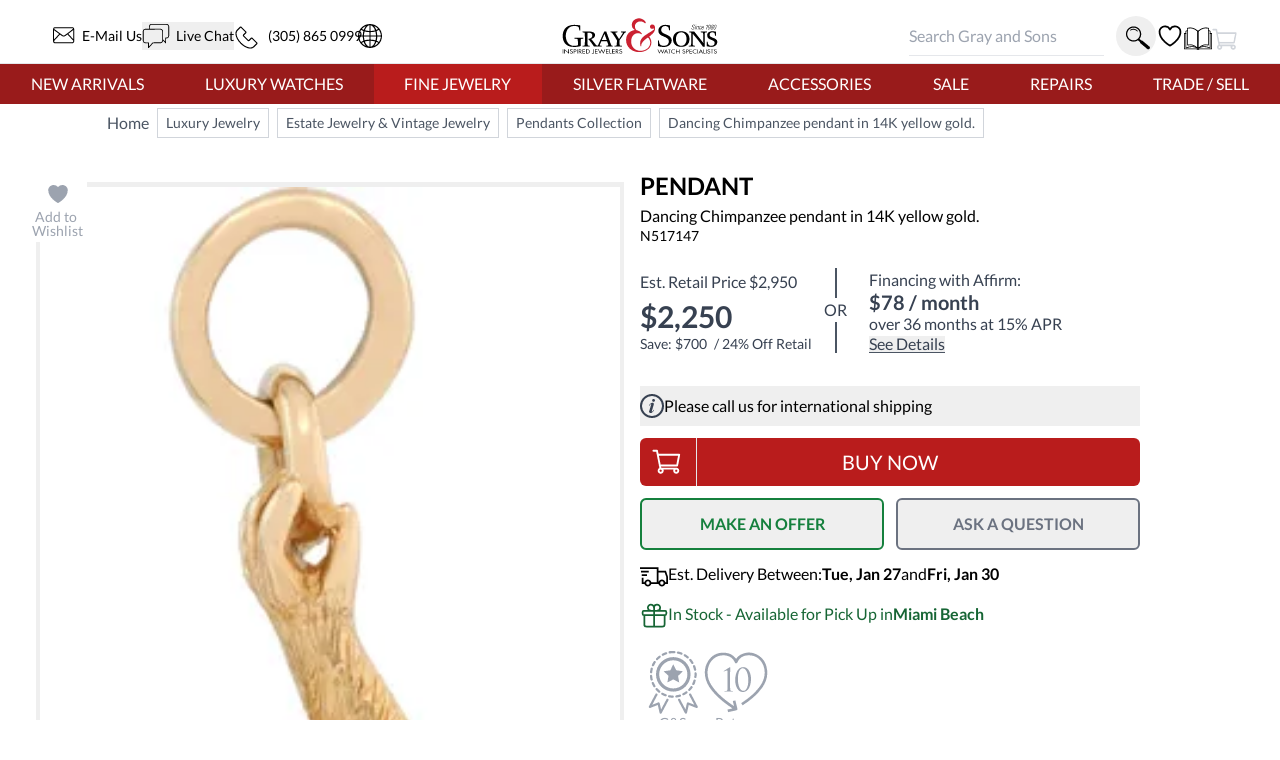

--- FILE ---
content_type: text/html
request_url: https://www.grayandsons.com/n517147-swinging-chimpanzee-pendant-in-14k-ye/
body_size: 163804
content:
<!DOCTYPE html><html lang="en"><head><meta charSet="utf-8"/><meta http-equiv="x-ua-compatible" content="ie=edge"/><meta name="viewport" content="width=device-width, initial-scale=1, shrink-to-fit=no"/><meta name="generator" content="Gatsby 4.25.9"/><meta data-react-helmet="true" property="og:site_name" content="GrayAndSons.com"/><meta data-react-helmet="true" property="og:locale" content="en"/><meta data-react-helmet="true" property="og:url" content="https://www.grayandsons.com/n517147-swinging-chimpanzee-pendant-in-14k-ye/"/><meta data-react-helmet="true" property="og:title" content="Dancing Chimpanzee pendant in 14K yellow gold."/><meta data-react-helmet="true" property="og:type" content="product"/><meta data-react-helmet="true" property="og:description" content="Exquisitely priced! Check out this great deal on a Dancing Chimpanzee pendant in 14K yellow gold. Hallmarks on Bale: FF 15K"/><meta data-react-helmet="true" property="og:image" content="https://cdn.grayandsons.com/s/dancing_chimpanzee_pendant_in_14k_yellow_gold_hallmarks_on_bale_ff_15k_n517147_fcdcb6a442-w750.jpg.auto"/><meta data-react-helmet="true" property="og:image:alt" content="Gray and Sons"/><meta data-react-helmet="true" name="twitter:card" content="product"/><meta data-react-helmet="true" name="twitter:creator" content="@grayandsons"/><meta data-react-helmet="true" name="twitter:title" content="Dancing Chimpanzee pendant in 14K yellow gold."/><meta data-react-helmet="true" name="twitter:description" content="Exquisitely priced! Check out this great deal on a Dancing Chimpanzee pendant in 14K yellow gold. Hallmarks on Bale: FF 15K"/><meta data-react-helmet="true" name="twitter:image" content="https://cdn.grayandsons.com/s/dancing_chimpanzee_pendant_in_14k_yellow_gold_hallmarks_on_bale_ff_15k_n517147_fcdcb6a442-w750.jpg.auto"/><meta data-react-helmet="true" name="twitter:image:alt" content="Gray and Sons"/><meta data-react-helmet="true" name="description" content="Exquisitely priced! Check out this great deal on a Dancing Chimpanzee pendant in 14K yellow gold. Hallmarks on Bale: FF 15K"/><meta name="theme-color" content="#fff"/><style data-href="/styles.7d8c63d456deb6e424ff.css" data-identity="gatsby-global-css">.formLoader-stroke{stroke-width:10px;stroke-dasharray:360px;stroke-linecap:round}/*
! tailwindcss v3.4.17 | MIT License | https://tailwindcss.com
*/body,html{scroll-behavior:smooth;scroll-padding-top:50px}.buy-now-text{animation:buyNowFx 2s linear forwards}@keyframes buyNowFx{0%{opacity:0;transform:scale(.7)}10%{opacity:1;transform:scale(1)}90%{opacity:1;transform:scale(1)}to{opacity:0;transform:scale(2)}}.why-us-highlight{--tw-scale-x:100%;--tw-scale-y:100%;--tw-bg-opacity:1;--tw-shadow:0 0 #0000;--tw-shadow-colored:0 0 #0000;animation:highlight 2.5s ease-in-out 1s forwards;background-color:rgb(255 255 255/var(--tw-bg-opacity,1));box-shadow:var(--tw-ring-offset-shadow,0 0 #0000),var(--tw-ring-shadow,0 0 #0000),var(--tw-shadow);transform:translate(var(--tw-translate-x),var(--tw-translate-y)) rotate(var(--tw-rotate)) skewX(var(--tw-skew-x)) skewY(var(--tw-skew-y)) scaleX(var(--tw-scale-x)) scaleY(var(--tw-scale-y))}@keyframes highlight{0%{box-shadow:none;transform:scale(1)}20%{box-shadow:5px 10px 18px #888;transform:scale(1.03)}80%{box-shadow:5px 10px 18px #888;transform:scale(1.03)}to{box-shadow:none;transform:scale(1)}}.desc h3{--tw-text-opacity:1;color:rgb(55 65 81/var(--tw-text-opacity,1));font-size:.875rem;font-weight:600;line-height:1.25rem}@media (min-width:768px){.desc h3{font-size:1.5rem;line-height:2rem}}@keyframes bounce-custom{0%,to{transform:rotate(0deg)}10%{transform:rotate(1deg)}50%{transform:rotate(-1deg)}70%{transform:rotate(.2deg)}90%{transform:rotate(-.2deg)}}.how-it-works h3{height:4rem;text-align:center;text-transform:uppercase}.how-it-works p{font-size:.875rem;line-height:1.25rem;text-align:center}.testimonial-shadow{box-shadow:0 6px 12px rgba(0,0,0,.161)}.hoverScale{transition-duration:.15s}.hoverScale,.hoverScale:hover{transform:translate(var(--tw-translate-x),var(--tw-translate-y)) rotate(var(--tw-rotate)) skewX(var(--tw-skew-x)) skewY(var(--tw-skew-y)) scaleX(var(--tw-scale-x)) scaleY(var(--tw-scale-y))}.hoverScale:hover{--tw-scale-x:1.1;--tw-scale-y:1.1}.button-cta{--tw-border-opacity:1;--tw-bg-opacity:1;--tw-text-opacity:1;background-color:rgb(255 255 255/var(--tw-bg-opacity,1));border-color:rgb(0 0 0/var(--tw-border-opacity,1));border-width:2px;color:rgb(0 0 0/var(--tw-text-opacity,1));padding:.75rem 1.25rem;text-transform:uppercase}.button-cta:hover{--tw-bg-opacity:1;background-color:rgb(229 231 235/var(--tw-bg-opacity,1))}.gns-button{--tw-border-opacity:1;--tw-text-opacity:1;background-color:transparent;border-color:rgb(0 0 0/var(--tw-border-opacity,1));border-radius:.375rem;border-width:2px;margin:.75rem;max-width:-moz-max-content;max-width:max-content;padding:.75rem 1.25rem;transition-duration:.2s}.gns-button,.gns-button:hover{color:rgb(0 0 0/var(--tw-text-opacity,1))}.gns-button:hover{--tw-bg-opacity:1;--tw-text-opacity:1;background-color:rgb(255 255 255/var(--tw-bg-opacity,1))}.button-secondary{--tw-border-opacity:1;--tw-text-opacity:1;border-color:rgb(156 163 175/var(--tw-border-opacity,1));border-width:2px;color:rgb(156 163 175/var(--tw-text-opacity,1));font-weight:700;padding:.5rem;text-align:center}a.button-secondary,button:not(:disabled).button-secondary{--tw-border-opacity:1;--tw-text-opacity:1;border-color:rgb(220 38 38/var(--tw-border-opacity,1));color:rgb(220 38 38/var(--tw-text-opacity,1));transition-duration:.15s}a.button-secondary:hover,button:not(:disabled).button-secondary:hover{--tw-border-opacity:1;--tw-text-opacity:1;--tw-shadow:0 10px 15px -3px rgba(0,0,0,.1),0 4px 6px -4px rgba(0,0,0,.1);--tw-shadow-colored:0 10px 15px -3px var(--tw-shadow-color),0 4px 6px -4px var(--tw-shadow-color);border-color:rgb(0 0 0/var(--tw-border-opacity,1));box-shadow:var(--tw-ring-offset-shadow,0 0 #0000),var(--tw-ring-shadow,0 0 #0000),var(--tw-shadow);color:rgb(0 0 0/var(--tw-text-opacity,1))}.checked-item{text-indent:-1.3125em}.checked-item:before{color:#62a974;content:"✓ "}.visibility-auto{contain-intrinsic-size:auto 1000px;content-visibility:auto}a:not([class]),a[class=""]{--tw-text-opacity:1;color:rgb(220 38 38/var(--tw-text-opacity,1))}a:not([class]):hover,a[class=""]:hover{--tw-text-opacity:1;color:rgb(185 28 28/var(--tw-text-opacity,1))}.icon{stroke-width:0;stroke:currentColor;fill:currentColor;display:inline-block;height:1em;vertical-align:baseline;width:1em}.icon-star{width:5em}.icon.w-12{height:3em;width:3em}.radio-label{align-items:center;border-radius:100px;cursor:pointer;display:flex;transition:.3s}.radio-label:focus-within,.radio-label:hover{background:linear-gradient(180deg,#fff,#fafafa);box-shadow:0 0 2px #888}.radio-input{height:1px;left:0;opacity:0;position:absolute;top:0;width:1px;z-index:-1}.radio-design{background:#c81c1c;border-radius:100px;height:22px;position:relative;width:22px}.radio-design:before{background:linear-gradient(0deg,#f2f2f2,#d9d9d9);border-radius:inherit;content:"";display:inline-block;height:inherit;transform:scale(1);transition:.4s;width:inherit}.radio-input:checked+.radio-design:before{transform:scale(0)}.radio-text{color:#999;font-size:18px;font-weight:900;letter-spacing:1px;margin-left:14px;transition:.3s}.radio-input:checked~.radio-text{color:#c81c1c;letter-spacing:2px}.responsive-box:after{content:"";display:block;padding-bottom:100%;position:relative}.hero div.first-child{display:none!important}.loader-svg{--tw-text-opacity:1;animation:pulse-dl 2s cubic-bezier(.4,0,.6,1) infinite;aspect-ratio:1/1;color:rgb(156 163 175/var(--tw-text-opacity,1));height:100%;width:100%}@keyframes pulse-dl{0%,to{opacity:1}50%{opacity:.5}}.skeleton-svg{animation:move-gb 5s linear infinite;position:relative}.flash-svg{fill:#dc2626;animation:flash-dl 5s linear infinite;inset:0;position:absolute}@keyframes flash-dl{25%{fill-opacity:0}26%{fill-opacity:0}35%{fill-opacity:.4}60%{fill-opacity:0}0%,to{fill-opacity:0}}@keyframes move-gb{0%{x:-10%}25%,to{x:100%}}.flip-x{transform:scaleX(-1)}.advertised-logo{aspect-ratio:16/9;margin-left:auto;margin-right:auto;width:100%}.circle-highlight:after{border:.2rem solid red;border-radius:50%;content:"";left:50%;opacity:0;padding:2rem;position:absolute;top:50%;transform:translateX(-2.2rem) translateY(-2.2rem) scale(.4)}.circle-highlight:hover:after{animation:circleBurst .2s linear forwards;z-index:50}@keyframes circleBurst{0%{opacity:0;transform:translateX(-2.2rem) translateY(-2.2rem) scale(.1)}15%{opacity:1;transform:translateX(-2.2rem) translateY(-2.2rem) scale(.35)}to{opacity:1;transform:translateX(-2.2rem) translateY(-2.2rem) scale(.45)}}.search-input-style:focus{outline:none}.search-input-style:focus+button{--tw-bg-opacity:1;--tw-text-opacity:1;background-color:rgb(185 28 28/var(--tw-bg-opacity,1));color:rgb(255 255 255/var(--tw-text-opacity,1))}.banner-h2-grow{font-size:calc(1.5rem + .92308vw - 2.76923px)}.banner-h3-grow{font-size:calc(.7rem + .30769vw - .92308px)}.home-subscribe-animations{animation:fadeDrop 1s linear forwards;animation-direction:normal}.home-subscribe-animations2{animation:fadeDrop 1s linear backwards;animation-direction:reverse}.delay1{animation-delay:.2s}.delay2{animation-delay:.4s}.delay3{animation-delay:1.2s}@keyframes fadeDrop{0%{opacity:1;transform:translateY(0)}to{opacity:0;transform:translateY(3rem)}}.checkmark{stroke-width:2;stroke:#fff;stroke-miterlimit:10;animation:fill .4s ease-in-out 1.5s forwards,scale .3s ease-in-out 2.2s both;border-radius:50%;box-shadow:inset 0 0 0 #00dc00;display:block;height:56px;width:56px}.checkmark__circle{stroke-dasharray:166;stroke-dashoffset:166;stroke-width:2;stroke-miterlimit:10;stroke:#00dc00;fill:none;animation:stroke .6s cubic-bezier(.65,0,.45,1) forwards;animation-delay:1s}.checkmark__check{stroke-dasharray:40;stroke-dashoffset:40;animation:stroke .3s cubic-bezier(.65,0,.45,1) forwards;animation-delay:1.8s;transform-origin:50% 50%}@keyframes stroke{to{stroke-dashoffset:0}}@keyframes scale{0%,to{transform:none}50%{transform:scale3d(1.1,1.1,1)}}@keyframes fill{to{box-shadow:inset 0 0 0 30px #00dc00}}.active-btn:before{background-color:red;border:2px solid #fff;border-radius:50%;content:"";height:15px;position:absolute;right:0;top:0;transform:translate(5px,-5px);width:15px;z-index:0}.two-tone{background-image:linear-gradient(to top right,#acacac,#fff 50%,#fadd67 50.1%,#fff)}.active-btn:after{animation:ping 1.5s ease-out infinite;background-color:red;border-radius:50%;content:"";height:15px;position:absolute;right:0;top:0;transform:translate(5px,-5px);transform-origin:3px 12px;width:15px;z-index:-1}@font-face{font-display:swap;font-family:Lato;font-style:normal;font-weight:400;src:url([data-uri]) format("woff2");unicode-range:u+00??,u+0131,u+0152-0153,u+02bb-02bc,u+02c6,u+02da,u+02dc,u+2000-206f,u+2074,u+20ac,u+2122,u+2191,u+2193,u+2212,u+2215,u+feff,u+fffd}@font-face{font-display:swap;font-family:Lato;font-style:normal;font-weight:700;src:url([data-uri]) format("woff2");unicode-range:u+00??,u+0131,u+0152-0153,u+02bb-02bc,u+02c6,u+02da,u+02dc,u+2000-206f,u+2074,u+20ac,u+2122,u+2191,u+2193,u+2212,u+2215,u+feff,u+fffd}.prose h2.underline-title,.prose-xl h2.underline-title{font-size:1.25rem}mark{background-color:rgba(0,0,0,.05);font-weight:700;-webkit-text-decoration:underline dotted red;text-decoration:underline dotted red;text-underline-offset:4px}@keyframes overline-grow{0%{height:10%;width:0}50%{height:10%;width:100%}55%{height:10%;width:100%}to{height:100%;width:100%}}@keyframes triangle-shift{0%{transform:translateX(-.5rem)}to{transform:translateX(0)}}.burger-line{--tw-bg-opacity:1;background-color:rgb(185 28 28/var(--tw-bg-opacity,1));border-radius:.375rem;padding:2px;position:absolute;width:25px}.line1-initial{top:0}.line2-initial{top:40%}.line3-initial{bottom:0}.line1-close{animation:burger-line1-close 1s ease-in-out forwards;top:0}.line2-close{animation:burger-line2-close 1s ease-in-out forwards;top:40%}.line3-close{animation:burger-line3-close 1s ease-in-out forwards;bottom:0}.line1-open{animation:burger-line1-open 1s reverse forwards;top:0}.line2-open{animation:burger-line2-open 1s reverse forwards;top:40%}.line3-open{animation:burger-line3-open 1s reverse forwards;bottom:0}.fade-text{animation:fade-text-dl .3s ease-in both}@keyframes burger-line1-close{0%{margin-top:0;transform:translate(0);transform-origin:50% 10px}35%{margin-top:0;transform:translateY(8px);transform-origin:50% 10px}49%{margin-top:0;transform:rotate(0) translateY(8px);transform-origin:50% 10px}50%{margin-top:0;transform:rotate(0) translateY(8px);transform-origin:50% 10px}to{transform:rotate(-45deg) translateY(8px);transform-origin:50% 10px}}@keyframes burger-line2-close{0%{opacity:1}49%{opacity:1}50%{opacity:0}to{opacity:0}}@keyframes burger-line3-close{0%{margin-bottom:0;transform:translate(0);transform-origin:50% -5px}35%{margin-bottom:0;transform:translateY(-8px);transform-origin:50% -5px}49%{margin-bottom:0;transform:rotate(0) translateY(-8px);transform-origin:50% -5px}50%{margin-bottom:0;transform:rotate(0) translateY(-8px);transform-origin:50% -5px}to{transform:rotate(45deg) translateY(-8px);transform-origin:50% -5px}}@keyframes burger-line1-open{0%{margin-top:0;transform:translate(0);transform-origin:50% 10px}35%{margin-top:0;transform:translateY(8px);transform-origin:50% 10px}49%{margin-top:0;transform:rotate(0) translateY(8px);transform-origin:50% 10px}50%{margin-top:0;transform:rotate(0) translateY(8px);transform-origin:50% 10px}to{transform:rotate(-45deg) translateY(8px);transform-origin:50% 10px}}@keyframes burger-line2-open{0%{opacity:1}49%{opacity:1}50%{opacity:0}to{opacity:0}}@keyframes burger-line3-open{0%{margin-bottom:0;transform:translate(0);transform-origin:50% -5px}35%{margin-bottom:0;transform:translateY(-8px);transform-origin:50% -5px}49%{margin-bottom:0;transform:rotate(0) translateY(-8px);transform-origin:50% -5px}50%{margin-bottom:0;transform:rotate(0) translateY(-8px);transform-origin:50% -5px}to{transform:rotate(45deg) translateY(-8px);transform-origin:50% -5px}}@keyframes open-mobile-menu{0%{height:100vh;opacity:0;overflow:hidden;position:fixed;width:100vw;z-index:1}to{height:100vh;opacity:1;position:fixed;width:100vw;z-index:1}}@keyframes fade-text-dl{0%{opacity:0}to{opacity:1}}.underline-title{display:block;font-size:1.25rem;font-weight:700;margin-left:auto;margin-right:auto;max-width:-moz-max-content;max-width:max-content;text-align:center;text-decoration-color:#dc2626;text-decoration-line:underline;text-decoration-thickness:2px;text-transform:uppercase;text-underline-offset:4px}.calc-h{max-height:calc(100vh - 300px)}.red-raised-btn{--tw-border-opacity:1;--tw-bg-opacity:1;--tw-text-opacity:1;background-color:rgb(185 28 28/var(--tw-bg-opacity,1));border-radius:.375rem;border-width:2px;color:rgb(255 255 255/var(--tw-text-opacity,1));font-weight:700;text-align:center;text-transform:uppercase;transition-duration:.2s}.red-raised-btn,.red-raised-btn:hover{border-color:rgb(185 28 28/var(--tw-border-opacity,1))}.red-raised-btn:hover{--tw-translate-y:-0.25rem;--tw-border-opacity:1;--tw-bg-opacity:1;--tw-text-opacity:1;--tw-shadow:0 10px 15px -3px rgba(0,0,0,.1),0 4px 6px -4px rgba(0,0,0,.1);--tw-shadow-colored:0 10px 15px -3px var(--tw-shadow-color),0 4px 6px -4px var(--tw-shadow-color);background-color:rgb(255 255 255/var(--tw-bg-opacity,1));box-shadow:var(--tw-ring-offset-shadow,0 0 #0000),var(--tw-ring-shadow,0 0 #0000),var(--tw-shadow);color:rgb(185 28 28/var(--tw-text-opacity,1));transform:translate(var(--tw-translate-x),var(--tw-translate-y)) rotate(var(--tw-rotate)) skewX(var(--tw-skew-x)) skewY(var(--tw-skew-y)) scaleX(var(--tw-scale-x)) scaleY(var(--tw-scale-y))}.icon-warranty{stroke-width:2;fill:#c4c4c4;stroke:transparent;stroke-dasharray:350;stroke-dashoffset:0}.group:hover .icon-warranty{animation:animate-warranty 1.5s ease-in forwards}@keyframes animate-warranty{0%{stroke-dashoffset:0;fill:#c4c4c4;stroke:transparent}10%{stroke-dashoffset:350;fill:#c4c4c4;stroke:transparent}50%{stroke-dashoffset:700;stroke:red;fill:#c4c4c4}to{stroke-dashoffset:700;fill:red;stroke:red}}.icon-like-new{stroke-width:2;stroke:transparent;fill:#c4c4c4;stroke-dasharray:400;stroke-dashoffset:0}.group:hover .icon-like-new{animation:animate-like-new 1.5s ease-in forwards}@keyframes animate-like-new{0%{stroke-dashoffset:0;fill:#c4c4c4;stroke:transparent}10%{stroke-dashoffset:-400;fill:#c4c4c4;stroke:transparent}50%{stroke-dashoffset:-800;stroke:red;fill:#c4c4c4}to{stroke-dashoffset:-800;fill:red;stroke:red}}.icon-return-policy{stroke-width:2;stroke:transparent;fill:#c4c4c4;stroke-dasharray:450;stroke-dashoffset:0}.group:hover .icon-return-policy{animation:animate-like-new 1.5s ease-in forwards}.phone-wave1,.phone-wave2{opacity:0}a:hover .phone-wave1{animation:phone-wave-fx 1.5s linear .4s infinite}a:hover .phone-wave2{animation:phone-wave-fx 1.5s linear infinite}@keyframes animate-return-policy{0%{stroke-dashoffset:0;fill:#c4c4c4;stroke:transparent}10%{stroke-dashoffset:-450;fill:#c4c4c4;stroke:transparent}50%{stroke-dashoffset:-1100;stroke:red;fill:#c4c4c4}to{stroke-dashoffset:-1100;fill:red;stroke:red}}.menu-icon{width:1.75rem}.menu-icon svg{height:100%}.chat-dot-blink1{animation:live-chat 1.5s linear infinite}.chat-dot-blink2{animation:live-chat 1.5s linear .33s infinite}.chat-dot-blink3{animation:live-chat 1.5s linear .66s infinite}@keyframes live-chat{0%,to{--tw-translate-y:0px;opacity:1;transform:translate(var(--tw-translate-x),var(--tw-translate-y)) rotate(var(--tw-rotate)) skewX(var(--tw-skew-x)) skewY(var(--tw-skew-y)) scaleX(var(--tw-scale-x)) scaleY(var(--tw-scale-y))}30%,70%{--tw-translate-y:0px;opacity:1;transform:translate(var(--tw-translate-x),var(--tw-translate-y)) rotate(var(--tw-rotate)) skewX(var(--tw-skew-x)) skewY(var(--tw-skew-y)) scaleX(var(--tw-scale-x)) scaleY(var(--tw-scale-y))}50%{--tw-translate-y:-0.05rem;opacity:0;transform:translate(var(--tw-translate-x),var(--tw-translate-y)) rotate(var(--tw-rotate)) skewX(var(--tw-skew-x)) skewY(var(--tw-skew-y)) scaleX(var(--tw-scale-x)) scaleY(var(--tw-scale-y))}}@keyframes phone-wave-fx{0%,to{opacity:0}20%,90%{opacity:0}25%,65%{opacity:1}}.catalog-icon:hover .right-page{animation:turn-page 1.5s ease-in-out infinite;transform-origin:100px}@keyframes turn-page{0%{transform:scaleX(1.15) skewY(13deg)}50%{transform:scaleX(.7) skewY(-7deg)}to{transform:scaleX(-1) skewY(0deg)}}.email-line1,.email-line2,.email-line3{transform:scaleX(0);transform-origin:left}a:hover .email-line1{animation:email-line-fx 2s linear infinite}a:hover .email-line2{animation:email-line-fx 2s linear .2s infinite}a:hover .email-line3{animation:email-line-fx 2s linear .4s infinite}@keyframes email-line-fx{0%{transform:scaleX(0)}25%{transform:scaleX(100%)}50%{opacity:1;transform:scaleX(100%)}to{opacity:0;transform:scaleX(100%)}}.icon-search{transform:rotate(0) translateY(0) scale(1)}.icon-search:hover{animation:search-loop .3s ease-out both;transform-origin:bottom right}@keyframes search-loop{0%{transform:scale(1)}to{transform:translateX(10px) translateY(10px) scale(1.5)}}.cart-top{animation:cart-drop 1.5s linear .5s forwards;transform-origin:3rem 10rem}.cart-top,.cart-top-stopped{transform:rotate(0deg)}@keyframes cart-drop{0%{--tw-rotate:0deg;transform:translate(var(--tw-translate-x),var(--tw-translate-y)) rotate(var(--tw-rotate)) skewX(var(--tw-skew-x)) skewY(var(--tw-skew-y)) scaleX(var(--tw-scale-x)) scaleY(var(--tw-scale-y))}18%{--tw-rotate:3deg;transform:translate(var(--tw-translate-x),var(--tw-translate-y)) rotate(var(--tw-rotate)) skewX(var(--tw-skew-x)) skewY(var(--tw-skew-y)) scaleX(var(--tw-scale-x)) scaleY(var(--tw-scale-y))}22%{--tw-rotate:-2deg;transform:translate(var(--tw-translate-x),var(--tw-translate-y)) rotate(var(--tw-rotate)) skewX(var(--tw-skew-x)) skewY(var(--tw-skew-y)) scaleX(var(--tw-scale-x)) scaleY(var(--tw-scale-y))}30%{--tw-rotate:0deg;transform:translate(var(--tw-translate-x),var(--tw-translate-y)) rotate(var(--tw-rotate)) skewX(var(--tw-skew-x)) skewY(var(--tw-skew-y)) scaleX(var(--tw-scale-x)) scaleY(var(--tw-scale-y))}35%{--tw-rotate:-2deg;transform:translate(var(--tw-translate-x),var(--tw-translate-y)) rotate(var(--tw-rotate)) skewX(var(--tw-skew-x)) skewY(var(--tw-skew-y)) scaleX(var(--tw-scale-x)) scaleY(var(--tw-scale-y))}40%{--tw-rotate:0deg;transform:translate(var(--tw-translate-x),var(--tw-translate-y)) rotate(var(--tw-rotate)) skewX(var(--tw-skew-x)) skewY(var(--tw-skew-y)) scaleX(var(--tw-scale-x)) scaleY(var(--tw-scale-y))}to{--tw-rotate:0deg;transform:translate(var(--tw-translate-x),var(--tw-translate-y)) rotate(var(--tw-rotate)) skewX(var(--tw-skew-x)) skewY(var(--tw-skew-y)) scaleX(var(--tw-scale-x)) scaleY(var(--tw-scale-y))}}.cart-cargo{animation:color-fill .5s linear 1.5s forwards;opacity:0}.cart-cargo,.cart-cargo-empty{fill:currentColor;--tw-text-opacity:1;color:rgb(255 255 255/var(--tw-text-opacity,1))}.cart-cargo-empty{opacity:1}.cart-cargo-stopped{fill:currentColor;--tw-text-opacity:1;color:rgb(185 28 28/var(--tw-text-opacity,1));opacity:1}@keyframes color-fill{0%,90%{--tw-text-opacity:1;color:rgb(255 255 255/var(--tw-text-opacity,1));opacity:1}to{--tw-text-opacity:1;color:rgb(185 28 28/var(--tw-text-opacity,1));opacity:1}}.item-cart-stopped{border-radius:50%;transform:translateX(.7rem) translateY(-.2rem) scale(2.1)}.item-cart-animation{animation:drop-item 2s linear forwards,circle-rise 1s ease-out 2s forwards;transform:translateX(.7rem) translateY(-8rem) rotate(0)}@keyframes drop-item{0%{transform:translateX(.7rem) translateY(-7rem) rotate(0)}5%{transform:translateX(.7rem) translateY(-7rem) rotate(1turn)}30%{transform:translateX(1.1rem) translateY(.3rem) rotate(90deg)}40%{transform:translateX(.7rem) translateY(-.3rem) rotate(0)}50%{transform:translateX(.5rem) translateY(.1rem) rotate(-25deg)}60%{transform:translateX(.5rem) translateY(-.2rem) rotate(45deg)}65%{transform:translateX(.7rem) translateY(-.3rem) rotate(180deg)}75%{transform:translateX(.7rem) translateY(-.1rem) rotate(240deg)}to{transform:translateX(.7rem) translateY(.74rem) rotate(540deg)}}@keyframes circle-rise{0%{border-radius:50%;transform:translateX(.7rem) translateY(1rem) scale(.5)}50%{border-radius:50%;transform:translateX(.7rem) translateY(-.18rem) scale(1)}to{border-radius:50%;transform:translateX(.7rem) translateY(-.2rem) scale(2.1)}}.item-cart-animation p{animation:fade-text-dl .3s ease-in 3s both}.item-cart-animation p,.item-cart-stopped p{font-size:6px;transform:translateX(0) translateY(-.03rem)}@media (min-width:1024px){.cart-motion{margin-left:2rem}}.cart-motion{animation:cart-motion-fx 1.5s ease-in-out forwards}@keyframes cart-motion-fx{0%{left:-30%}25%{left:-10%}32%{left:20%}35%{left:25%}70%{left:20%}to{left:110%}}.cart-package{left:28%}@media (min-width:1024px){.cart-package{left:33%}}.cart-package{animation:cart-package-fx .3s linear .3s forwards;background-color:#fff;content:"";padding:.3rem;position:absolute;top:0;transform:translateY(-250%);z-index:5}@keyframes cart-package-fx{0%{transform:translateY(-250%)}90%{opacity:1;transform:translateY(250%)}to{opacity:0;transform:translateY(250%)}}.atc-top{animation:cart-drop-btn 1s linear .2s forwards;transform:rotate(0deg);transform-origin:3rem 10rem}@keyframes cart-drop-btn{0%{--tw-rotate:0deg;transform:translate(var(--tw-translate-x),var(--tw-translate-y)) rotate(var(--tw-rotate)) skewX(var(--tw-skew-x)) skewY(var(--tw-skew-y)) scaleX(var(--tw-scale-x)) scaleY(var(--tw-scale-y))}5%{--tw-rotate:-5deg;transform:translate(var(--tw-translate-x),var(--tw-translate-y)) rotate(var(--tw-rotate)) skewX(var(--tw-skew-x)) skewY(var(--tw-skew-y)) scaleX(var(--tw-scale-x)) scaleY(var(--tw-scale-y))}18%{--tw-rotate:5deg;transform:translate(var(--tw-translate-x),var(--tw-translate-y)) rotate(var(--tw-rotate)) skewX(var(--tw-skew-x)) skewY(var(--tw-skew-y)) scaleX(var(--tw-scale-x)) scaleY(var(--tw-scale-y))}22%{--tw-rotate:-2deg;transform:translate(var(--tw-translate-x),var(--tw-translate-y)) rotate(var(--tw-rotate)) skewX(var(--tw-skew-x)) skewY(var(--tw-skew-y)) scaleX(var(--tw-scale-x)) scaleY(var(--tw-scale-y))}30%{--tw-rotate:0deg;transform:translate(var(--tw-translate-x),var(--tw-translate-y)) rotate(var(--tw-rotate)) skewX(var(--tw-skew-x)) skewY(var(--tw-skew-y)) scaleX(var(--tw-scale-x)) scaleY(var(--tw-scale-y))}35%{--tw-rotate:-2deg;transform:translate(var(--tw-translate-x),var(--tw-translate-y)) rotate(var(--tw-rotate)) skewX(var(--tw-skew-x)) skewY(var(--tw-skew-y)) scaleX(var(--tw-scale-x)) scaleY(var(--tw-scale-y))}40%{--tw-rotate:2deg;transform:translate(var(--tw-translate-x),var(--tw-translate-y)) rotate(var(--tw-rotate)) skewX(var(--tw-skew-x)) skewY(var(--tw-skew-y)) scaleX(var(--tw-scale-x)) scaleY(var(--tw-scale-y))}45%{--tw-translate-y:0.25rem;--tw-rotate:-2deg;transform:translate(var(--tw-translate-x),var(--tw-translate-y)) rotate(var(--tw-rotate)) skewX(var(--tw-skew-x)) skewY(var(--tw-skew-y)) scaleX(var(--tw-scale-x)) scaleY(var(--tw-scale-y))}50%{--tw-translate-y:0px;--tw-rotate:0deg;transform:translate(var(--tw-translate-x),var(--tw-translate-y)) rotate(var(--tw-rotate)) skewX(var(--tw-skew-x)) skewY(var(--tw-skew-y)) scaleX(var(--tw-scale-x)) scaleY(var(--tw-scale-y))}to{--tw-rotate:0deg;transform:translate(var(--tw-translate-x),var(--tw-translate-y)) rotate(var(--tw-rotate)) skewX(var(--tw-skew-x)) skewY(var(--tw-skew-y)) scaleX(var(--tw-scale-x)) scaleY(var(--tw-scale-y))}}.atc-cargo{--tw-text-opacity:1;animation:color-fill .5s .6s reverse forwards;color:rgb(255 255 255/var(--tw-text-opacity,1));opacity:0}.fade-in-now{animation:fade-in .5s linear forwards;opacity:0}.fade-in-later{animation:fade-in .5s linear .6s forwards;opacity:0}.fade-in{animation:fade-in .5s linear 1.3s forwards;opacity:0}.atc-text{animation:bump .3s linear .2s forwards,fade-out .5s linear .3s forwards}.animate-fade-out{animation:fade-out .5s linear 1s forwards}.animation-delay-4000{animation-delay:4s}@keyframes bump{0%{transform:translateX(0)}to{transform:translateX(1rem)}}@keyframes fade-out{0%{opacity:1}to{opacity:0}}@keyframes fade-out-20{0%{opacity:.2}to{opacity:0}}.contact-svg{animation:fadein .5s ease-out forwards}@keyframes fadein{0%{opacity:0;transform:translateX(-10%)}to{opacity:1;transform:translateX(0)}}.at-symbol-card{animation:burst 1s ease-out forwards,y-movement2 5s ease-in-out 1.8s infinite}.image-card{animation:burst 1s ease-out forwards,y-movement2 5s ease-in-out 1.2s infinite}.heart-card{animation:burst 1s ease-out forwards,y-movement2 8s ease-in-out 1.2s infinite}.message-paper{animation:burst 1s ease-out forwards,y-movement2 5s ease-in-out 1.5s infinite}@keyframes burst{0%{opacity:0;transform:scale(0) translateX(10%) translateY(350%);transform-origin:50% 75%}20%{opacity:0;transform:scale(0) translateX(0) translateY(0);transform-origin:50% 75%}to{opacity:1;transform:scale(1) translateX(0) translateY(0);transform-origin:50% 75%}}@keyframes y-movement2{0%{transform:translateY(0)}50%{transform:translateY(-2%)}to{transform:translateY(0)}}.all-gift-box-elements{animation:y-movement3 .5s ease-out forwards,gift-bounce 3s ease-in-out .5s infinite;transform-origin:bottom center}.telephone-wire{animation:y-movement3 1s ease-out forwards,gift-bounce 3s ease-in-out 1s infinite}.telephone-base{animation:y-movement3 1s ease-out forwards}.telephone-handle{animation:y-movement3 1s ease-out forwards,handle-shake 10s ease-in-out 3s infinite;transform-origin:55% 20%}@keyframes handle-shake{0%{transform:rotate(0)}1%{transform:rotate(3deg)}2%{transform:rotate(-3deg)}3%{transform:rotate(3deg)}4%{transform:rotate(0deg)}to{transform:rotate(0)}}@keyframes y-movement3{0%{opacity:0;transform:translateY(-100%) scaleY(.1)}30%{opacity:1;transform:translateY(3%) scaleY(1)}50%{opacity:1;transform:translateY(0) scaleY(.7)}85%{opacity:1;transform:translateY(1.5%) scaleY(1.05)}to{opacity:1;transform:translateY(0) scaleY(1)}}@keyframes gift-bounce{0%{transform:translateY(0)}50%{transform:translateY(-2%)}to{transform:translateY(0)}}.gift-shadow{animation:shadow 3s linear .5s infinite;transform-origin:50% 100%}@keyframes shadow{0%,to{filter:blur(.1rem);transform:scaleX(1)}50%{filter:blur(.2rem);transform:scaleX(.9)}}.left-bow{animation:ribbon-movement 9s ease-in-out .5s infinite;transform-origin:84px 117px}.center-bow{animation:ribbon-movement 10s ease-in-out .6s infinite;transform-origin:77px 112px}.right-bow{animation:ribbon-movement 8s ease-in-out .5s infinite;transform-origin:67px 119px}@keyframes ribbon-movement{0%,to{transform:rotate(0)}50%{transform:rotate(3deg)}}.progress-bar-bg-completed{animation:progress-done 5s linear forwards;background-color:gray;border:1px solid #000;border-radius:.5rem;height:1em;overflow:hidden;position:absolute;width:20em}.progress-bar-load{background-color:#ceaa72;border-bottom:1px solid #775c1c;border-radius:.5rem;border-right:1px solid #fff;border-top:1px solid #fff;height:100%;position:absolute;transform:scaleX(100%);transform-origin:left center;width:100%}.container-dl{aspect-ratio:1/1;margin-left:auto;margin-right:auto;padding:1.25rem;position:relative}.dotted-circle{animation:fade-in-dl 1s linear forwards,spin 1s linear 1s infinite;background:transparent;border:5.2px dashed rgba(0,0,0,.3);border-radius:50%;height:80%;margin:10%;width:80%}.dotted-circle,.solid-circle{left:0;position:absolute;top:0}.solid-circle{animation:grow 1s cubic-bezier(.89,-.01,.5,1.39) forwards;background-color:#ceaa72;border-radius:50%;height:90%;margin:5%;width:90%}.circle-burst1{animation:ping 1s cubic-bezier(0,0,.2,1) both;left:0;top:0}.circle-burst1,.circle-burst2{background:transparent;border:4px dotted #ceaa72;border-radius:50%;height:10em;position:absolute;width:10em}.circle-burst2{animation:fade-in-dl .2s 1.5s both,ping 1s cubic-bezier(0,0,.2,1) 1.7s both;left:-5%;top:60%;z-index:4}.circle-burst3{animation:fade-in-dl .2s 2s both,ping 1s cubic-bezier(0,0,.2,1) 2.2s both;background:transparent;border:4px dotted #ceaa72;border-radius:50%;height:8em;left:80%;position:absolute;top:60%;transform:opacity(0);width:8em;z-index:4}.lg-image-block{animation:pop-in 2s forwards,bounce 4s 2s infinite;background-color:#fff;height:50%;left:5%;overflow:hidden;position:absolute;top:25%;width:90%}.top-movement{animation:wave-motion 4s ease-in-out infinite alternate;transform-origin:50% 30%}.loader-money-bag{animation:fall 1s ease-in-out 10s forwards;color:#ceaa72;left:0;position:absolute;top:-100%;transform-origin:bottom center;z-index:5}.loader-search-loop{animation:searching 10s ease-in-out forwards;left:0;position:absolute;top:10%;transform-origin:50% 50%}.fade-in-dl{animation:grow 1s 1.5s both}.fade-out{animation:grow backward 1s 1.5s}.white-box{animation:slide-in-dl 1s 9s forwards;background-color:#fff;height:100%;position:absolute;transform:translateY(-120%);width:100%;z-index:3}@keyframes slide-in-dl{0%{transform:translateY(-120%)}to{transform:translateY(0)}}@keyframes fade-in-dl{0%{opacity:0;transform:rotate(60deg)}to{opacity:100%;transform:rotate(78.9deg)}}@keyframes grow{0%,25%{transform:scale(0)}to{transform:scale(100%)}}@keyframes pop-in{0%{border-radius:50%;transform:scale(0)}50%{border-radius:50%;transform:scale(0)}75%{border-radius:0;transform:scale(70%,120%)}76%{border-radius:0;transform:scale(70%,120%)}85%{border-radius:0;transform:scale(105%)}91%{border-radius:0;transform:scale(95%)}to{border-radius:0;transform:scale(100%)}}@keyframes wave-motion{0%{transform:rotate(-10deg)}to{transform:rotate(10deg)}}@keyframes fall{40%{top:0;transform:scaleY(100%) translateY(-100%)}75%{top:0;transform:scaleY(80%) translateY(0)}90%{top:0;transform:scaleY(105%) translateY(0)}to{top:0;transform:scaleY(100%) translateY(0)}}@keyframes searching{0%{transform:translateY(-100%)}30%{transform:translateY(-100%)}45%{transform:translate(10%)}60%{transform:translate(20%,10%)}70%{transform:translate(0)}80%{transform:translate(-10%,-10%)}to{transform:translateY(100%)}}@keyframes progress-pop{0%{height:2em;transform:translateY(-10000%);width:1em}15%{height:.7em;transform:translateY(50%);width:1em}18%{height:1.4em;transform:translateY(-200%);width:1em}22%{height:1.6em;transform:translateY(-250%);width:1em}23%{height:1.2em;transform:translateY(-350%);width:1em}28%{height:1em;transform:translateY(-400%);width:1em}32%{height:1.2em;transform:translateY(10%);width:1em}35%{height:1em;transform:translateY(0);width:10em}37%{height:1em;transform:translateY(0);width:100%}45%{height:1em;transform:translateY(0);width:100%}to{width:100%}}@keyframes progress-done{0%{width:100%}10%{transform:scale(100%);width:1em}15%{transform:scale(700%);width:1em}16%{transform:scale(800%);width:1em}18%{transform:scale(700%);width:1em}to{transform:scale(700%);width:1em}}.animate-shake{animation:shake .5s cubic-bezier(.4,0,.2,1) forwards}@keyframes shake{0%{transform:rotate(0deg)}25%{transform:rotate(5deg)}50%{transform:rotate(0eg)}75%{transform:rotate(-5deg)}to{transform:rotate(0deg)}}.skeleton:before{animation:loading 1s cubic-bezier(.4,0,.2,1) infinite;background:linear-gradient(90deg,transparent,hsla(0,0%,100%,.5),transparent);content:"";display:block;height:100%;left:0;position:absolute;top:0;width:200px}@keyframes loading{0%{left:-200px}to{left:100%}}.cart-alert-motion{animation:cart-alert 4.8s ease-in-out;bottom:-15%;max-width:600px;width:6rem}@keyframes cart-alert{0%{bottom:-15%;width:6rem}8%{bottom:17%;width:6rem}10%{bottom:14%;width:6rem}15%{bottom:15%;width:6rem}20%{bottom:15%;max-width:660px;width:82vw}22%{bottom:15%;max-width:590px;width:78vw}25%{bottom:15%;max-width:600px;width:80vw}75%{bottom:15%;max-width:600px;width:80vw}92%{bottom:15%;max-width:660px;width:82vw}95%{bottom:18%;width:6rem}to{bottom:-15%;width:6rem}}.chosen-payment{animation:chosen-hideout 1s cubic-bezier(.99,-.43,.52,1.16) forwards;max-width:150px;overflow:hidden}@keyframes chosen-hideout{0%{max-width:150px;opacity:1}60%{max-width:150px;opacity:0}61%{max-width:150px;opacity:0}to{max-width:0;opacity:0}}.payment-selection{animation:payment-selection 1s cubic-bezier(.99,-.43,.52,1.16) forwards}@keyframes payment-selection{0%{height:3rem;opacity:1;padding:.5rem}30%{height:3rem;opacity:0;padding:.5rem}40%{height:3rem;opacity:0;padding:.5rem}to{height:0;opacity:0;padding:0}}.alert-fade-text{animation:alert-fade 4.8s ease-in-out;opacity:0}@keyframes alert-fade{0%{opacity:0}17%{opacity:0}30%{opacity:1}90%{opacity:1}95%{opacity:0}}.flex-1{flex:1 1}.size-guide-expand{animation:expand .8s ease-in-out .5s forwards;opacity:0}@keyframes expand{0%{min-height:0;opacity:0}to{min-height:30vh;opacity:1}}input::-webkit-inner-spin-button,input::-webkit-outer-spin-button{-webkit-appearance:none;margin:0}input[type=number]{-moz-appearance:textfield}.gmrb-placeholder{border:none!important;display:block;left:-12px;position:fixed;transform:translateY(12px);width:-moz-max-content;width:max-content}.bg{animation:slide 3s ease-in-out infinite alternate;background-image:linear-gradient(-60deg,#f8edd2 50%,#c7b793 0);height:100%;left:-50%;opacity:.5;width:200%;z-index:-1}.bg2{animation-direction:alternate-reverse;animation-duration:8s}.bg3{animation-duration:10s}.content{color:#fff;font-weight:900;text-align:center}@keyframes slide{0%{transform:translateX(-25%)}to{transform:translateX(25%)}}.card-fade-in{animation:card-fade 1s ease-in-out forwards}@keyframes card-fade{0%{opacity:0}to{opacity:1}}.down-point-shape{clip-path:polygon(0 0,100% 0,100% 15%,50% 100%,0 15%)}.carousel{-ms-overflow-style:none;display:flex;scrollbar-width:none;transition:all .7s ease-out}.carousel.no-transition{transition:none}.carousel.show-1-gap-4>*{margin-right:1.6rem;width:100%}.carousel.show-1-gap-4.item-1{transform:translateX(calc(-100% - 1.6rem))}.carousel.show-1-gap-4.item-2{transform:translateX(calc(-200% - 3.2rem))}.carousel.show-1-gap-4.item-3{transform:translateX(calc(-300% - 4.8rem))}.carousel.show-1-gap-4.item-4{transform:translateX(calc(-400% - 6.4rem))}.carousel.show-1-gap-4.item-5{transform:translateX(calc(-500% - 8rem))}.carousel.show-1-gap-4.item-6{transform:translateX(calc(-600% - 9.6rem))}.carousel.show-1-gap-4.item-7{transform:translateX(calc(-700% - 11.2rem))}.carousel.show-1-gap-4.item-8{transform:translateX(calc(-800% - 12.8rem))}.carousel.show-1-gap-4.item-9{transform:translateX(calc(-900% - 14.4rem))}.carousel.show-1-gap-4.item-10{transform:translateX(calc(-1000% - 16rem))}.carousel.show-1-gap-4.item-11{transform:translateX(calc(-1100% - 17.6rem))}.carousel.show-1-gap-4.item-12{transform:translateX(calc(-1200% - 19.2rem))}.carousel.show-1-gap-4.item-13{transform:translateX(calc(-1300% - 20.8rem))}.carousel.show-1-gap-4.item-14{transform:translateX(calc(-1400% - 22.4rem))}.carousel.show-1-gap-4.item-15{transform:translateX(calc(-1500% - 24rem))}.carousel.show-1-gap-4.item-16{transform:translateX(calc(-1600% - 25.6rem))}.carousel.show-1-gap-4.item-17{transform:translateX(calc(-1700% - 27.2rem))}.carousel.show-1-gap-4.item-18{transform:translateX(calc(-1800% - 28.8rem))}.carousel.show-1-gap-4.item-19{transform:translateX(calc(-1900% - 30.4rem))}.carousel.show-1-gap-4.item-20{transform:translateX(calc(-2000% - 32rem))}.carousel.show-2-gap-4>*{margin-right:1.6rem;width:calc(50% - .8rem)}.carousel.show-2-gap-4.item-1{transform:translateX(calc(-50% - .8rem))}.carousel.show-2-gap-4.item-2{transform:translateX(calc(-100% - 1.6rem))}.carousel.show-2-gap-4.item-3{transform:translateX(calc(-150% - 2.4rem))}.carousel.show-2-gap-4.item-4{transform:translateX(calc(-200% - 3.2rem))}.carousel.show-2-gap-4.item-5{transform:translateX(calc(-250% - 4rem))}.carousel.show-2-gap-4.item-6{transform:translateX(calc(-300% - 4.8rem))}.carousel.show-2-gap-4.item-7{transform:translateX(calc(-350% - 5.6rem))}.carousel.show-2-gap-4.item-8{transform:translateX(calc(-400% - 6.4rem))}.carousel.show-2-gap-4.item-9{transform:translateX(calc(-450% - 7.2rem))}.carousel.show-2-gap-4.item-10{transform:translateX(calc(-500% - 8rem))}.carousel.show-2-gap-4.item-11{transform:translateX(calc(-550% - 8.8rem))}.carousel.show-2-gap-4.item-12{transform:translateX(calc(-600% - 9.6rem))}.carousel.show-2-gap-4.item-13{transform:translateX(calc(-650% - 10.4rem))}.carousel.show-2-gap-4.item-14{transform:translateX(calc(-700% - 11.2rem))}.carousel.show-2-gap-4.item-15{transform:translateX(calc(-750% - 12rem))}.carousel.show-2-gap-4.item-16{transform:translateX(calc(-800% - 12.8rem))}.carousel.show-2-gap-4.item-17{transform:translateX(calc(-850% - 13.6rem))}.carousel.show-2-gap-4.item-18{transform:translateX(calc(-900% - 14.4rem))}.carousel.show-2-gap-4.item-19{transform:translateX(calc(-950% - 15.2rem))}.carousel.show-2-gap-4.item-20{transform:translateX(calc(-1000% - 16rem))}.carousel.show-3-gap-4>*{margin-right:1.6rem;width:calc(33.33333% - 1.06667rem)}.carousel.show-3-gap-4.item-1{transform:translateX(calc(-33.33333% - .53333rem))}.carousel.show-3-gap-4.item-2{transform:translateX(calc(-66.66667% - 1.06667rem))}.carousel.show-3-gap-4.item-3{transform:translateX(calc(-100% - 1.6rem))}.carousel.show-3-gap-4.item-4{transform:translateX(calc(-133.33333% - 2.13333rem))}.carousel.show-3-gap-4.item-5{transform:translateX(calc(-166.66667% - 2.66667rem))}.carousel.show-3-gap-4.item-6{transform:translateX(calc(-200% - 3.2rem))}.carousel.show-3-gap-4.item-7{transform:translateX(calc(-233.33333% - 3.73333rem))}.carousel.show-3-gap-4.item-8{transform:translateX(calc(-266.66667% - 4.26667rem))}.carousel.show-3-gap-4.item-9{transform:translateX(calc(-300% - 4.8rem))}.carousel.show-3-gap-4.item-10{transform:translateX(calc(-333.33333% - 5.33333rem))}.carousel.show-3-gap-4.item-11{transform:translateX(calc(-366.66667% - 5.86667rem))}.carousel.show-3-gap-4.item-12{transform:translateX(calc(-400% - 6.4rem))}.carousel.show-3-gap-4.item-13{transform:translateX(calc(-433.33333% - 6.93333rem))}.carousel.show-3-gap-4.item-14{transform:translateX(calc(-466.66667% - 7.46667rem))}.carousel.show-3-gap-4.item-15{transform:translateX(calc(-500% - 8rem))}.carousel.show-3-gap-4.item-16{transform:translateX(calc(-533.33333% - 8.53333rem))}.carousel.show-3-gap-4.item-17{transform:translateX(calc(-566.66667% - 9.06667rem))}.carousel.show-3-gap-4.item-18{transform:translateX(calc(-600% - 9.6rem))}.carousel.show-3-gap-4.item-19{transform:translateX(calc(-633.33333% - 10.13333rem))}.carousel.show-3-gap-4.item-20{transform:translateX(calc(-666.66667% - 10.66667rem))}.carousel.show-1-gap-16>*{margin-right:6.4rem;width:100%}.carousel.show-1-gap-16.item-1{transform:translateX(calc(-100% - 6.4rem))}.carousel.show-1-gap-16.item-2{transform:translateX(calc(-200% - 12.8rem))}.carousel.show-1-gap-16.item-3{transform:translateX(calc(-300% - 19.2rem))}.carousel.show-1-gap-16.item-4{transform:translateX(calc(-400% - 25.6rem))}.carousel.show-1-gap-16.item-5{transform:translateX(calc(-500% - 32rem))}.carousel.show-1-gap-16.item-6{transform:translateX(calc(-600% - 38.4rem))}.carousel.show-1-gap-16.item-7{transform:translateX(calc(-700% - 44.8rem))}.carousel.show-1-gap-16.item-8{transform:translateX(calc(-800% - 51.2rem))}.carousel.show-1-gap-16.item-9{transform:translateX(calc(-900% - 57.6rem))}.carousel.show-1-gap-16.item-10{transform:translateX(calc(-1000% - 64rem))}.carousel.show-1-gap-16.item-11{transform:translateX(calc(-1100% - 70.4rem))}.carousel.show-1-gap-16.item-12{transform:translateX(calc(-1200% - 76.8rem))}.carousel.show-1-gap-16.item-13{transform:translateX(calc(-1300% - 83.2rem))}.carousel.show-1-gap-16.item-14{transform:translateX(calc(-1400% - 89.6rem))}.carousel.show-1-gap-16.item-15{transform:translateX(calc(-1500% - 96rem))}.carousel.show-1-gap-16.item-16{transform:translateX(calc(-1600% - 102.4rem))}.carousel.show-1-gap-16.item-17{transform:translateX(calc(-1700% - 108.8rem))}.carousel.show-1-gap-16.item-18{transform:translateX(calc(-1800% - 115.2rem))}.carousel.show-1-gap-16.item-19{transform:translateX(calc(-1900% - 121.6rem))}.carousel.show-1-gap-16.item-20{transform:translateX(calc(-2000% - 128rem))}.carousel.show-2-gap-16>*{margin-right:6.4rem;width:calc(50% - 3.2rem)}.carousel.show-2-gap-16.item-1{transform:translateX(calc(-50% - 3.2rem))}.carousel.show-2-gap-16.item-2{transform:translateX(calc(-100% - 6.4rem))}.carousel.show-2-gap-16.item-3{transform:translateX(calc(-150% - 9.6rem))}.carousel.show-2-gap-16.item-4{transform:translateX(calc(-200% - 12.8rem))}.carousel.show-2-gap-16.item-5{transform:translateX(calc(-250% - 16rem))}.carousel.show-2-gap-16.item-6{transform:translateX(calc(-300% - 19.2rem))}.carousel.show-2-gap-16.item-7{transform:translateX(calc(-350% - 22.4rem))}.carousel.show-2-gap-16.item-8{transform:translateX(calc(-400% - 25.6rem))}.carousel.show-2-gap-16.item-9{transform:translateX(calc(-450% - 28.8rem))}.carousel.show-2-gap-16.item-10{transform:translateX(calc(-500% - 32rem))}.carousel.show-2-gap-16.item-11{transform:translateX(calc(-550% - 35.2rem))}.carousel.show-2-gap-16.item-12{transform:translateX(calc(-600% - 38.4rem))}.carousel.show-2-gap-16.item-13{transform:translateX(calc(-650% - 41.6rem))}.carousel.show-2-gap-16.item-14{transform:translateX(calc(-700% - 44.8rem))}.carousel.show-2-gap-16.item-15{transform:translateX(calc(-750% - 48rem))}.carousel.show-2-gap-16.item-16{transform:translateX(calc(-800% - 51.2rem))}.carousel.show-2-gap-16.item-17{transform:translateX(calc(-850% - 54.4rem))}.carousel.show-2-gap-16.item-18{transform:translateX(calc(-900% - 57.6rem))}.carousel.show-2-gap-16.item-19{transform:translateX(calc(-950% - 60.8rem))}.carousel.show-2-gap-16.item-20{transform:translateX(calc(-1000% - 64rem))}.carousel.show-3-gap-16>*{margin-right:6.4rem;width:calc(33.33333% - 4.26667rem)}.carousel.show-3-gap-16.item-1{transform:translateX(calc(-33.33333% - 2.13333rem))}.carousel.show-3-gap-16.item-2{transform:translateX(calc(-66.66667% - 4.26667rem))}.carousel.show-3-gap-16.item-3{transform:translateX(calc(-100% - 6.4rem))}.carousel.show-3-gap-16.item-4{transform:translateX(calc(-133.33333% - 8.53333rem))}.carousel.show-3-gap-16.item-5{transform:translateX(calc(-166.66667% - 10.66667rem))}.carousel.show-3-gap-16.item-6{transform:translateX(calc(-200% - 12.8rem))}.carousel.show-3-gap-16.item-7{transform:translateX(calc(-233.33333% - 14.93333rem))}.carousel.show-3-gap-16.item-8{transform:translateX(calc(-266.66667% - 17.06667rem))}.carousel.show-3-gap-16.item-9{transform:translateX(calc(-300% - 19.2rem))}.carousel.show-3-gap-16.item-10{transform:translateX(calc(-333.33333% - 21.33333rem))}.carousel.show-3-gap-16.item-11{transform:translateX(calc(-366.66667% - 23.46667rem))}.carousel.show-3-gap-16.item-12{transform:translateX(calc(-400% - 25.6rem))}.carousel.show-3-gap-16.item-13{transform:translateX(calc(-433.33333% - 27.73333rem))}.carousel.show-3-gap-16.item-14{transform:translateX(calc(-466.66667% - 29.86667rem))}.carousel.show-3-gap-16.item-15{transform:translateX(calc(-500% - 32rem))}.carousel.show-3-gap-16.item-16{transform:translateX(calc(-533.33333% - 34.13333rem))}.carousel.show-3-gap-16.item-17{transform:translateX(calc(-566.66667% - 36.26667rem))}.carousel.show-3-gap-16.item-18{transform:translateX(calc(-600% - 38.4rem))}.carousel.show-3-gap-16.item-19{transform:translateX(calc(-633.33333% - 40.53333rem))}.carousel.show-3-gap-16.item-20{transform:translateX(calc(-666.66667% - 42.66667rem))}.carousel::-webkit-scrollbar{display:none}.carousel>*{flex-grow:0;flex-shrink:0;width:100%}.cms h1,.cms h2,.cms h3,.cms h4,.cms h5,.cms h6{font-weight:700;margin-bottom:1rem;margin-top:1rem}.cms h1{font-size:1.875rem;line-height:2.25rem}.cms h2{font-size:1.5rem;line-height:2rem}.cms h3{font-size:1.25rem}.cms h3,.cms h4{line-height:1.75rem}.cms h4{font-size:1.125rem}.cms p{margin-bottom:.5rem;margin-top:.5rem}.cms figcaption{text-align:center}.cms ul{list-style-position:inside;list-style-type:disc}.cms li{margin-bottom:.5rem;margin-top:.5rem}.btn-cta,.button.alert.large,.button.secondary,.cms .button,.prose .button{--tw-border-opacity:1;--tw-text-opacity:1;border-color:rgb(185 28 28/var(--tw-border-opacity,1));border-radius:.5rem;border-width:2px;color:rgb(220 38 38/var(--tw-text-opacity,1));display:inline-block;font-size:1.25rem;line-height:1.75rem;margin-bottom:1rem;margin-right:1.5rem;margin-top:1rem;padding:.5rem 1rem;text-align:center;transition-duration:.15s}.btn-cta:hover,.button.alert.large:hover,.button.secondary:hover,.cms .button:hover,.prose .button:hover{--tw-translate-y:-0.5rem;--tw-bg-opacity:1;--tw-text-opacity:1;--tw-shadow:0 4px 6px -1px rgba(0,0,0,.1),0 2px 4px -2px rgba(0,0,0,.1);--tw-shadow-colored:0 4px 6px -1px var(--tw-shadow-color),0 2px 4px -2px var(--tw-shadow-color);background-color:rgb(185 28 28/var(--tw-bg-opacity,1));box-shadow:var(--tw-ring-offset-shadow,0 0 #0000),var(--tw-ring-shadow,0 0 #0000),var(--tw-shadow);color:rgb(255 255 255/var(--tw-text-opacity,1));transform:translate(var(--tw-translate-x),var(--tw-translate-y)) rotate(var(--tw-rotate)) skewX(var(--tw-skew-x)) skewY(var(--tw-skew-y)) scaleX(var(--tw-scale-x)) scaleY(var(--tw-scale-y))}.prose ul{list-style-image:url([data-uri]);list-style-type:disc}.prose ol,.prose ul{list-style-position:outside}#nprogress{pointer-events:none}#nprogress .bar{background:#29d;height:2px;left:0;position:fixed;top:0;width:100%;z-index:1031}#nprogress .peg{box-shadow:0 0 10px #29d,0 0 5px #29d;display:block;height:100%;opacity:1;position:absolute;right:0;transform:rotate(3deg) translateY(-4px);width:100px}#nprogress .spinner{display:block;position:fixed;right:15px;top:15px;z-index:1031}#nprogress .spinner-icon{animation:nprogress-spinner .4s linear infinite;border-color:#29d transparent transparent #29d;border-radius:50%;border-style:solid;border-width:2px;box-sizing:border-box;height:18px;width:18px}.nprogress-custom-parent{overflow:hidden;position:relative}.nprogress-custom-parent #nprogress .bar,.nprogress-custom-parent #nprogress .spinner{position:absolute}@keyframes nprogress-spinner{0%{transform:rotate(0deg)}to{transform:rotate(1turn)}}@media (min-width:1024px){.lg\:custom-bounce{animation:bounce-custom .7s ease-in-out forwards;opacity:1;transform-origin:center top}.lg\:prose-xl h2.underline-title{font-size:1.25rem}}.group:hover .group-hover\:chat-dot-blink1{animation:live-chat 1.5s linear infinite}.group:hover .group-hover\:chat-dot-blink2{animation:live-chat 1.5s linear .33s infinite}.group:hover .group-hover\:chat-dot-blink3{animation:live-chat 1.5s linear .66s infinite}@media (prefers-reduced-motion:no-preference){.motion-safe\:animate-fade-out{animation:fade-out .5s linear 1s forwards}.motion-safe\:animate-fade-out-20{animation:fade-out-20 .5s linear 1s forwards}}@media (min-width:1024px){.lg\:prose-xl{font-size:1.25rem;line-height:1.8}.lg\:prose-xl :where(p):not(:where([class~=not-prose],[class~=not-prose] *)){margin-bottom:1.2em;margin-top:1.2em}.lg\:prose-xl :where([class~=lead]):not(:where([class~=not-prose],[class~=not-prose] *)){font-size:1.2em;line-height:1.5;margin-bottom:1em;margin-top:1em}.lg\:prose-xl :where(blockquote):not(:where([class~=not-prose],[class~=not-prose] *)){margin-bottom:1.6em;margin-top:1.6em;padding-inline-start:1.0666667em}.lg\:prose-xl :where(h1):not(:where([class~=not-prose],[class~=not-prose] *)){font-size:2.8em;line-height:1;margin-bottom:.8571429em;margin-top:0}.lg\:prose-xl :where(h2):not(:where([class~=not-prose],[class~=not-prose] *)){font-size:1.8em;line-height:1.1111111;margin-bottom:.8888889em;margin-top:1.5555556em}.lg\:prose-xl :where(h3):not(:where([class~=not-prose],[class~=not-prose] *)){font-size:1.5em;line-height:1.3333333;margin-bottom:.6666667em;margin-top:1.6em}.lg\:prose-xl :where(h4):not(:where([class~=not-prose],[class~=not-prose] *)){line-height:1.6;margin-bottom:.6em;margin-top:1.8em}.lg\:prose-xl :where(img):not(:where([class~=not-prose],[class~=not-prose] *)){margin-bottom:2em;margin-top:2em}.lg\:prose-xl :where(picture):not(:where([class~=not-prose],[class~=not-prose] *)){margin-bottom:2em;margin-top:2em}.lg\:prose-xl :where(picture>img):not(:where([class~=not-prose],[class~=not-prose] *)){margin-bottom:0;margin-top:0}.lg\:prose-xl :where(video):not(:where([class~=not-prose],[class~=not-prose] *)){margin-bottom:2em;margin-top:2em}.lg\:prose-xl :where(kbd):not(:where([class~=not-prose],[class~=not-prose] *)){border-radius:.3125rem;font-size:.9em;padding-inline-end:.4em;padding-bottom:.25em;padding-top:.25em;padding-inline-start:.4em}.lg\:prose-xl :where(code):not(:where([class~=not-prose],[class~=not-prose] *)){font-size:.9em}.lg\:prose-xl :where(h2 code):not(:where([class~=not-prose],[class~=not-prose] *)){font-size:.8611111em}.lg\:prose-xl :where(h3 code):not(:where([class~=not-prose],[class~=not-prose] *)){font-size:.9em}.lg\:prose-xl :where(pre):not(:where([class~=not-prose],[class~=not-prose] *)){border-radius:.5rem;font-size:.9em;line-height:1.7777778;margin-bottom:2em;margin-top:2em;padding-inline-end:1.3333333em;padding-bottom:1.1111111em;padding-top:1.1111111em;padding-inline-start:1.3333333em}.lg\:prose-xl :where(ol):not(:where([class~=not-prose],[class~=not-prose] *)){margin-bottom:1.2em;margin-top:1.2em;padding-inline-start:1.6em}.lg\:prose-xl :where(ul):not(:where([class~=not-prose],[class~=not-prose] *)){margin-bottom:1.2em;margin-top:1.2em;padding-inline-start:1.6em}.lg\:prose-xl :where(li):not(:where([class~=not-prose],[class~=not-prose] *)){margin-bottom:.6em;margin-top:.6em}.lg\:prose-xl :where(ol>li):not(:where([class~=not-prose],[class~=not-prose] *)){padding-inline-start:.4em}.lg\:prose-xl :where(ul>li):not(:where([class~=not-prose],[class~=not-prose] *)){padding-inline-start:.4em}.lg\:prose-xl :where(.lg\:prose-xl>ul>li p):not(:where([class~=not-prose],[class~=not-prose] *)){margin-bottom:.8em;margin-top:.8em}.lg\:prose-xl :where(.lg\:prose-xl>ul>li>p:first-child):not(:where([class~=not-prose],[class~=not-prose] *)){margin-top:1.2em}.lg\:prose-xl :where(.lg\:prose-xl>ul>li>p:last-child):not(:where([class~=not-prose],[class~=not-prose] *)){margin-bottom:1.2em}.lg\:prose-xl :where(.lg\:prose-xl>ol>li>p:first-child):not(:where([class~=not-prose],[class~=not-prose] *)){margin-top:1.2em}.lg\:prose-xl :where(.lg\:prose-xl>ol>li>p:last-child):not(:where([class~=not-prose],[class~=not-prose] *)){margin-bottom:1.2em}.lg\:prose-xl :where(ul ul,ul ol,ol ul,ol ol):not(:where([class~=not-prose],[class~=not-prose] *)){margin-bottom:.8em;margin-top:.8em}.lg\:prose-xl :where(dl):not(:where([class~=not-prose],[class~=not-prose] *)){margin-bottom:1.2em;margin-top:1.2em}.lg\:prose-xl :where(dt):not(:where([class~=not-prose],[class~=not-prose] *)){margin-top:1.2em}.lg\:prose-xl :where(dd):not(:where([class~=not-prose],[class~=not-prose] *)){margin-top:.6em;padding-inline-start:1.6em}.lg\:prose-xl :where(hr):not(:where([class~=not-prose],[class~=not-prose] *)){margin-bottom:2.8em;margin-top:2.8em}.lg\:prose-xl :where(hr+*):not(:where([class~=not-prose],[class~=not-prose] *)){margin-top:0}.lg\:prose-xl :where(h2+*):not(:where([class~=not-prose],[class~=not-prose] *)){margin-top:0}.lg\:prose-xl :where(h3+*):not(:where([class~=not-prose],[class~=not-prose] *)){margin-top:0}.lg\:prose-xl :where(h4+*):not(:where([class~=not-prose],[class~=not-prose] *)){margin-top:0}.lg\:prose-xl :where(table):not(:where([class~=not-prose],[class~=not-prose] *)){font-size:.9em;line-height:1.5555556}.lg\:prose-xl :where(thead th):not(:where([class~=not-prose],[class~=not-prose] *)){padding-inline-end:.6666667em;padding-bottom:.8888889em;padding-inline-start:.6666667em}.lg\:prose-xl :where(thead th:first-child):not(:where([class~=not-prose],[class~=not-prose] *)){padding-inline-start:0}.lg\:prose-xl :where(thead th:last-child):not(:where([class~=not-prose],[class~=not-prose] *)){padding-inline-end:0}.lg\:prose-xl :where(tbody td,tfoot td):not(:where([class~=not-prose],[class~=not-prose] *)){padding-inline-end:.6666667em;padding-bottom:.8888889em;padding-top:.8888889em;padding-inline-start:.6666667em}.lg\:prose-xl :where(tbody td:first-child,tfoot td:first-child):not(:where([class~=not-prose],[class~=not-prose] *)){padding-inline-start:0}.lg\:prose-xl :where(tbody td:last-child,tfoot td:last-child):not(:where([class~=not-prose],[class~=not-prose] *)){padding-inline-end:0}.lg\:prose-xl :where(figure):not(:where([class~=not-prose],[class~=not-prose] *)){margin-bottom:2em;margin-top:2em}.lg\:prose-xl :where(figure>*):not(:where([class~=not-prose],[class~=not-prose] *)){margin-bottom:0;margin-top:0}.lg\:prose-xl :where(figcaption):not(:where([class~=not-prose],[class~=not-prose] *)){font-size:.9em;line-height:1.5555556;margin-top:1em}.lg\:prose-xl :where(.lg\:prose-xl>:first-child):not(:where([class~=not-prose],[class~=not-prose] *)){margin-top:0}.lg\:prose-xl :where(.lg\:prose-xl>:last-child):not(:where([class~=not-prose],[class~=not-prose] *)){margin-bottom:0}.lg\:menu-link-hover:hover:after{--tw-translate-x:-50%;--tw-bg-opacity:1;--tw-content:"";animation:overline-grow .5s ease-out forwards;background-color:rgb(220 38 38/var(--tw-bg-opacity,1));content:var(--tw-content);left:50%;position:absolute;top:0;transform:translate(var(--tw-translate-x),var(--tw-translate-y)) rotate(var(--tw-rotate)) skewX(var(--tw-skew-x)) skewY(var(--tw-skew-y)) scaleX(var(--tw-scale-x)) scaleY(var(--tw-scale-y));width:100%;z-index:-10}}@container (min-width: 23rem){.\@\[23rem\]\:gap-x-5{column-gap:1.25rem}}@container (min-width: 50rem){.\@\[50rem\]\:grid-cols-3{grid-template-columns:repeat(3,minmax(0,1fr))}.\@\[50rem\]\:gap-x-\[calc\(1rem\+2vw\)\]{column-gap:calc(1rem + 2vw)}}@container (min-width: 55rem){.\@\[55rem\]\:gap-x-\[1\.3vw\]{column-gap:1.3vw}}@container (min-width: 120rem){.\@\[120rem\]\:gap-x-16{column-gap:4rem}}@media (min-width:640px){.sm\:sticky{position:sticky}.sm\:order-1{order:1}.sm\:order-2{order:2}.sm\:col-span-1{grid-column:span 1/span 1}.sm\:col-span-2{grid-column:span 2/span 2}.sm\:mx-auto{margin-left:auto;margin-right:auto}.sm\:line-clamp-2{-webkit-box-orient:vertical;-webkit-line-clamp:2;display:-webkit-box;overflow:hidden}.sm\:block{display:block}.sm\:inline-block{display:inline-block}.sm\:flex{display:flex}.sm\:hidden{display:none}.sm\:size-20{height:5rem;width:5rem}.sm\:h-5{height:1.25rem}.sm\:w-1\/2{width:50%}.sm\:w-1\/3{width:33.333333%}.sm\:w-1\/4{width:25%}.sm\:w-11\/12{width:91.666667%}.sm\:w-3\/4{width:75%}.sm\:w-5{width:1.25rem}.sm\:w-\[calc\(7rem\+2\.3vw\)\]{width:calc(7rem + 2.3vw)}.sm\:w-auto{width:auto}.sm\:w-full{width:100%}.sm\:max-w-\[1366px\]{max-width:1366px}.sm\:max-w-\[16rem\]{max-width:16rem}.sm\:max-w-\[580px\]{max-width:580px}.sm\:columns-auto{columns:auto}.sm\:grid-cols-2{grid-template-columns:repeat(2,minmax(0,1fr))}.sm\:grid-cols-3{grid-template-columns:repeat(3,minmax(0,1fr))}.sm\:grid-cols-4{grid-template-columns:repeat(4,minmax(0,1fr))}.sm\:grid-cols-\[250px_minmax\(100px\2c _1fr\)\]{grid-template-columns:250px minmax(100px,1fr)}.sm\:flex-row{flex-direction:row}.sm\:flex-col{flex-direction:column}.sm\:items-center{align-items:center}.sm\:gap-y-10{row-gap:2.5rem}.sm\:gap-y-2{row-gap:.5rem}.sm\:p-4{padding:1rem}.sm\:p-6{padding:1.5rem}.sm\:px-2{padding-left:.5rem;padding-right:.5rem}.sm\:text-justify{text-align:justify}.sm\:text-3xl{font-size:1.875rem;line-height:2.25rem}.sm\:text-base{font-size:1rem;line-height:1.5rem}.sm\:text-lg{font-size:1.125rem;line-height:1.75rem}.sm\:text-sm{font-size:.875rem;line-height:1.25rem}.sm\:text-xl{font-size:1.25rem;line-height:1.75rem}}@media (min-width:768px){.md\:pointer-events-auto{pointer-events:auto}.md\:static{position:static}.md\:fixed{position:fixed}.md\:sticky{position:sticky}.md\:-left-6{left:-1.5rem}.md\:-top-14{top:-3.5rem}.md\:bottom-20{bottom:5rem}.md\:left-\[0vw\]{left:0}.md\:left-\[11\.25rem\]{left:11.25rem}.md\:right-3{right:.75rem}.md\:right-4{right:1rem}.md\:top-5{top:1.25rem}.md\:top-\[25rem\]{top:25rem}.md\:order-1{order:1}.md\:order-2{order:2}.md\:order-3{order:3}.md\:order-none{order:0}.md\:col-span-1{grid-column:span 1/span 1}.md\:col-span-2{grid-column:span 2/span 2}.md\:col-span-3{grid-column:span 3/span 3}.md\:col-span-4{grid-column:span 4/span 4}.md\:col-start-2{grid-column-start:2}.md\:col-start-\[1\]{grid-column-start:1}.md\:col-start-\[2\]{grid-column-start:2}.md\:col-start-\[3\]{grid-column-start:3}.md\:col-start-\[4\]{grid-column-start:4}.md\:row-span-1{grid-row:span 1/span 1}.md\:row-span-5{grid-row:span 5/span 5}.md\:row-start-1{grid-row-start:1}.md\:row-start-\[10\]{grid-row-start:10}.md\:row-start-\[11\]{grid-row-start:11}.md\:row-start-\[12\]{grid-row-start:12}.md\:row-start-\[13\]{grid-row-start:13}.md\:row-start-\[14\]{grid-row-start:14}.md\:row-start-\[15\]{grid-row-start:15}.md\:row-start-\[16\]{grid-row-start:16}.md\:row-start-\[17\]{grid-row-start:17}.md\:row-start-\[18\]{grid-row-start:18}.md\:row-start-\[19\]{grid-row-start:19}.md\:row-start-\[1\]{grid-row-start:1}.md\:row-start-\[20\]{grid-row-start:20}.md\:row-start-\[2\]{grid-row-start:2}.md\:row-start-\[3\]{grid-row-start:3}.md\:row-start-\[4\]{grid-row-start:4}.md\:row-start-\[5\]{grid-row-start:5}.md\:row-start-\[6\]{grid-row-start:6}.md\:row-start-\[7\]{grid-row-start:7}.md\:row-start-\[8\]{grid-row-start:8}.md\:row-start-\[9\]{grid-row-start:9}.md\:m-3{margin:.75rem}.md\:mx-0{margin-left:0;margin-right:0}.md\:mx-auto{margin-left:auto;margin-right:auto}.md\:my-10{margin-bottom:2.5rem;margin-top:2.5rem}.md\:mb-0{margin-bottom:0}.md\:mb-5{margin-bottom:1.25rem}.md\:mr-0{margin-right:0}.md\:mt-0{margin-top:0}.md\:mt-5{margin-top:1.25rem}.md\:mt-auto{margin-top:auto}.md\:line-clamp-3{-webkit-box-orient:vertical;-webkit-line-clamp:3;display:-webkit-box;overflow:hidden}.md\:block{display:block}.md\:inline-block{display:inline-block}.md\:inline{display:inline}.md\:flex{display:flex}.md\:grid{display:grid}.md\:hidden{display:none}.md\:aspect-auto{aspect-ratio:auto}.md\:aspect-square{aspect-ratio:1/1}.md\:aspect-video{aspect-ratio:16/9}.md\:h-12{height:3rem}.md\:h-6{height:1.5rem}.md\:h-7{height:1.75rem}.md\:h-\[60vh\]{height:60vh}.md\:h-auto{height:auto}.md\:h-full{height:100%}.md\:max-h-\[150px\]{max-height:150px}.md\:max-h-\[85vh\]{max-height:85vh}.md\:max-h-max{max-height:-moz-max-content;max-height:max-content}.md\:min-h-\[calc\(85vh-6em\)\]{min-height:calc(85vh - 6em)}.md\:w-1\/2{width:50%}.md\:w-1\/3{width:33.333333%}.md\:w-1\/4{width:25%}.md\:w-1\/6{width:16.666667%}.md\:w-10{width:2.5rem}.md\:w-10\/12{width:83.333333%}.md\:w-2\/3{width:66.666667%}.md\:w-2\/5{width:40%}.md\:w-3\/4{width:75%}.md\:w-4\/12{width:33.333333%}.md\:w-48{width:12rem}.md\:w-5\/6{width:83.333333%}.md\:w-8\/12{width:66.666667%}.md\:w-\[calc\(100vw-11\.25rem\)\]{width:calc(100vw - 11.25rem)}.md\:w-auto{width:auto}.md\:w-full{width:100%}.md\:min-w-max{min-width:-moz-max-content;min-width:max-content}.md\:max-w-\[100px\]{max-width:100px}.md\:max-w-\[150px\]{max-width:150px}.md\:max-w-\[25rem\]{max-width:25rem}.md\:max-w-\[300px\]{max-width:300px}.md\:max-w-\[400px\]{max-width:400px}.md\:max-w-\[500px\]{max-width:500px}.md\:max-w-\[600px\]{max-width:600px}.md\:max-w-\[800px\]{max-width:800px}.md\:max-w-full{max-width:100%}.md\:max-w-max{max-width:-moz-max-content;max-width:max-content}.md\:max-w-none{max-width:none}.md\:flex-1{flex:1 1}.md\:flex-grow{flex-grow:1}.md\:basis-1\/2{flex-basis:50%}.md\:basis-1\/3{flex-basis:33.333333%}.md\:basis-1\/5{flex-basis:20%}.md\:basis-1\/6{flex-basis:16.666667%}.md\:basis-2\/3{flex-basis:66.666667%}.md\:basis-full{flex-basis:100%}.md\:-translate-x-9{--tw-translate-x:-2.25rem}.md\:-translate-x-9,.md\:translate-x-9{transform:translate(var(--tw-translate-x),var(--tw-translate-y)) rotate(var(--tw-rotate)) skewX(var(--tw-skew-x)) skewY(var(--tw-skew-y)) scaleX(var(--tw-scale-x)) scaleY(var(--tw-scale-y))}.md\:translate-x-9{--tw-translate-x:2.25rem}.md\:translate-y-0{--tw-translate-y:0px}.md\:scale-\[150\%\],.md\:translate-y-0{transform:translate(var(--tw-translate-x),var(--tw-translate-y)) rotate(var(--tw-rotate)) skewX(var(--tw-skew-x)) skewY(var(--tw-skew-y)) scaleX(var(--tw-scale-x)) scaleY(var(--tw-scale-y))}.md\:scale-\[150\%\]{--tw-scale-x:150%;--tw-scale-y:150%}.md\:cursor-default{cursor:default}.md\:grid-cols-1{grid-template-columns:repeat(1,minmax(0,1fr))}.md\:grid-cols-2{grid-template-columns:repeat(2,minmax(0,1fr))}.md\:grid-cols-3{grid-template-columns:repeat(3,minmax(0,1fr))}.md\:grid-cols-4{grid-template-columns:repeat(4,minmax(0,1fr))}.md\:grid-cols-\[1fr_auto\]{grid-template-columns:1fr auto}.md\:grid-cols-\[auto_1fr_auto_1fr\]{grid-template-columns:auto 1fr auto 1fr}.md\:grid-rows-\[auto_auto_auto_auto_1fr\]{grid-template-rows:auto auto auto auto 1fr}.md\:flex-row{flex-direction:row}.md\:flex-col{flex-direction:column}.md\:flex-wrap{flex-wrap:wrap}.md\:flex-nowrap{flex-wrap:nowrap}.md\:items-start{align-items:flex-start}.md\:justify-start{justify-content:flex-start}.md\:justify-end{justify-content:flex-end}.md\:justify-center{justify-content:center}.md\:justify-between{justify-content:space-between}.md\:gap-0{gap:0}.md\:gap-10{gap:2.5rem}.md\:gap-4{gap:1rem}.md\:gap-5{gap:1.25rem}.md\:gap-y-0{row-gap:0}.md\:space-y-0>:not([hidden])~:not([hidden]){--tw-space-y-reverse:0;margin-bottom:calc(0px*var(--tw-space-y-reverse));margin-top:calc(0px*(1 - var(--tw-space-y-reverse)))}.md\:space-y-3>:not([hidden])~:not([hidden]){--tw-space-y-reverse:0;margin-bottom:calc(.75rem*var(--tw-space-y-reverse));margin-top:calc(.75rem*(1 - var(--tw-space-y-reverse)))}.md\:overflow-hidden{overflow:hidden}.md\:overflow-visible{overflow:visible}.md\:text-ellipsis{text-overflow:ellipsis}.md\:rounded-lg{border-radius:.5rem}.md\:rounded-xl{border-radius:.75rem}.md\:border-0{border-width:0}.md\:border-l-2{border-left-width:2px}.md\:border-t{border-top-width:1px}.md\:border-none{border-style:none}.md\:bg-gray-100{--tw-bg-opacity:1;background-color:rgb(243 244 246/var(--tw-bg-opacity,1))}.md\:bg-gray-400{--tw-bg-opacity:1;background-color:rgb(156 163 175/var(--tw-bg-opacity,1))}.md\:bg-red-700{--tw-bg-opacity:1;background-color:rgb(185 28 28/var(--tw-bg-opacity,1))}.md\:bg-transparent{background-color:transparent}.md\:bg-white{--tw-bg-opacity:1;background-color:rgb(255 255 255/var(--tw-bg-opacity,1))}.md\:p-0{padding:0}.md\:p-10{padding:2.5rem}.md\:p-4{padding:1rem}.md\:p-5{padding:1.25rem}.md\:p-\[calc\(1rem\+1vw\)\]{padding:calc(1rem + 1vw)}.md\:px-0{padding-left:0;padding-right:0}.md\:px-10{padding-left:2.5rem;padding-right:2.5rem}.md\:px-2{padding-left:.5rem;padding-right:.5rem}.md\:px-4{padding-left:1rem;padding-right:1rem}.md\:px-5{padding-left:1.25rem;padding-right:1.25rem}.md\:px-\[27px\]{padding-left:27px;padding-right:27px}.md\:px-\[54px\]{padding-left:54px;padding-right:54px}.md\:py-10{padding-bottom:2.5rem;padding-top:2.5rem}.md\:py-2{padding-bottom:.5rem;padding-top:.5rem}.md\:py-20{padding-bottom:5rem;padding-top:5rem}.md\:py-5{padding-bottom:1.25rem;padding-top:1.25rem}.md\:pb-0{padding-bottom:0}.md\:pb-10{padding-bottom:2.5rem}.md\:pb-4{padding-bottom:1rem}.md\:pl-0{padding-left:0}.md\:pl-3{padding-left:.75rem}.md\:pr-2{padding-right:.5rem}.md\:pr-\[175px\]{padding-right:175px}.md\:pt-0{padding-top:0}.md\:pt-5{padding-top:1.25rem}.md\:text-left{text-align:left}.md\:text-center{text-align:center}.md\:text-justify{text-align:justify}.md\:indent-0{text-indent:0}.md\:text-2xl{font-size:1.5rem;line-height:2rem}.md\:text-3xl{font-size:1.875rem;line-height:2.25rem}.md\:text-4xl{font-size:2.25rem;line-height:2.5rem}.md\:text-base{font-size:1rem;line-height:1.5rem}.md\:text-lg{font-size:1.125rem;line-height:1.75rem}.md\:text-sm{font-size:.875rem;line-height:1.25rem}.md\:text-xl{font-size:1.25rem;line-height:1.75rem}.md\:uppercase{text-transform:uppercase}.md\:text-red-700{--tw-text-opacity:1;color:rgb(185 28 28/var(--tw-text-opacity,1))}.md\:opacity-0{opacity:0}.md\:opacity-100{opacity:1}.md\:last\:overflow-hidden:last-child{overflow:hidden}.md\:last\:text-ellipsis:last-child{text-overflow:ellipsis}.md\:hover\:-translate-y-1:hover{--tw-translate-y:-0.25rem;transform:translate(var(--tw-translate-x),var(--tw-translate-y)) rotate(var(--tw-rotate)) skewX(var(--tw-skew-x)) skewY(var(--tw-skew-y)) scaleX(var(--tw-scale-x)) scaleY(var(--tw-scale-y))}.md\:hover\:indent-5:hover{text-indent:1.25rem}.group:hover .md\:group-hover\:translate-y-0{--tw-translate-y:0px;transform:translate(var(--tw-translate-x),var(--tw-translate-y)) rotate(var(--tw-rotate)) skewX(var(--tw-skew-x)) skewY(var(--tw-skew-y)) scaleX(var(--tw-scale-x)) scaleY(var(--tw-scale-y))}.group:hover .md\:group-hover\:opacity-100{opacity:1}.group:hover .md\:group-hover\:opacity-25{opacity:.25}}@media (min-width:1024px){.lg\:static{position:static}.lg\:absolute{position:absolute}.lg\:relative{position:relative}.lg\:-bottom-12{bottom:-3rem}.lg\:-bottom-8{bottom:-2rem}.lg\:left-0{left:0}.lg\:left-1\/2{left:50%}.lg\:top-0{top:0}.lg\:top-1\/2{top:50%}.lg\:top-8{top:2rem}.lg\:top-9{top:2.25rem}.lg\:top-\[50\%\]{top:50%}.lg\:z-0{z-index:0}.lg\:z-40{z-index:40}.lg\:z-\[1004\]{z-index:1004}.lg\:order-1{order:1}.lg\:order-2{order:2}.lg\:order-3{order:3}.lg\:order-4{order:4}.lg\:order-first{order:-9999}.lg\:col-span-1{grid-column:span 1/span 1}.lg\:col-span-2{grid-column:span 2/span 2}.lg\:col-span-3{grid-column:span 3/span 3}.lg\:col-span-4{grid-column:span 4/span 4}.lg\:col-start-1{grid-column-start:1}.lg\:col-start-2{grid-column-start:2}.lg\:col-start-3{grid-column-start:3}.lg\:col-start-4{grid-column-start:4}.lg\:row-span-2{grid-row:span 2/span 2}.lg\:row-start-1{grid-row-start:1}.lg\:row-start-2{grid-row-start:2}.lg\:row-start-3{grid-row-start:3}.lg\:m-2{margin:.5rem}.lg\:mx-0{margin-left:0;margin-right:0}.lg\:mx-auto{margin-left:auto;margin-right:auto}.lg\:my-0{margin-top:0}.lg\:mb-0,.lg\:my-0{margin-bottom:0}.lg\:mb-12{margin-bottom:3rem}.lg\:mb-3{margin-bottom:.75rem}.lg\:mb-\[250px\]{margin-bottom:250px}.lg\:ml-5{margin-left:1.25rem}.lg\:mr-5{margin-right:1.25rem}.lg\:mt-0{margin-top:0}.lg\:line-clamp-1{-webkit-line-clamp:1}.lg\:line-clamp-1,.lg\:line-clamp-\[15\]{-webkit-box-orient:vertical;display:-webkit-box;overflow:hidden}.lg\:line-clamp-\[15\]{-webkit-line-clamp:15}.lg\:block{display:block}.lg\:inline{display:inline}.lg\:flex{display:flex}.lg\:grid{display:grid}.lg\:hidden{display:none}.lg\:aspect-auto{aspect-ratio:auto}.lg\:size-20{height:5rem;width:5rem}.lg\:size-4{height:1rem;width:1rem}.lg\:size-5{height:1.25rem;width:1.25rem}.lg\:size-8{height:2rem;width:2rem}.lg\:h-12{height:3rem}.lg\:h-16{height:4rem}.lg\:h-2\/5{height:40%}.lg\:h-20{height:5rem}.lg\:h-28{height:7rem}.lg\:h-\[10rem\]{height:10rem}.lg\:h-\[12\%\]{height:12%}.lg\:h-\[12rem\]{height:12rem}.lg\:h-\[13rem\]{height:13rem}.lg\:h-\[20em\]{height:20em}.lg\:h-\[80vh\]{height:80vh}.lg\:h-auto{height:auto}.lg\:h-full{height:100%}.lg\:h-max{height:-moz-max-content;height:max-content}.lg\:h-screen{height:100vh}.lg\:max-h-\[60rem\]{max-height:60rem}.lg\:max-h-\[700px\]{max-height:700px}.lg\:max-h-full{max-height:100%}.lg\:max-h-max{max-height:-moz-max-content;max-height:max-content}.lg\:min-h-24{min-height:6rem}.lg\:min-h-\[300px\]{min-height:300px}.lg\:min-h-max{min-height:-moz-max-content;min-height:max-content}.lg\:min-h-screen{min-height:100vh}.lg\:w-1\/2{width:50%}.lg\:w-1\/3{width:33.333333%}.lg\:w-1\/4{width:25%}.lg\:w-1\/6{width:16.666667%}.lg\:w-10\/12{width:83.333333%}.lg\:w-28{width:7rem}.lg\:w-3\/4{width:75%}.lg\:w-5\/6{width:83.333333%}.lg\:w-72{width:18rem}.lg\:w-\[1020px\]{width:1020px}.lg\:w-\[12\%\]{width:12%}.lg\:w-\[20rem\]{width:20rem}.lg\:w-\[80vw\]{width:80vw}.lg\:w-\[860px\]{width:860px}.lg\:w-\[912px\]{width:912px}.lg\:w-auto{width:auto}.lg\:w-full{width:100%}.lg\:w-max{width:-moz-max-content;width:max-content}.lg\:min-w-24{min-width:6rem}.lg\:min-w-48{min-width:12rem}.lg\:max-w-\[350px\]{max-width:350px}.lg\:max-w-\[500px\]{max-width:500px}.lg\:max-w-\[800px\]{max-width:800px}.lg\:max-w-\[80vw\]{max-width:80vw}.lg\:max-w-max{max-width:-moz-max-content;max-width:max-content}.lg\:flex-1{flex:1 1}.lg\:flex-shrink{flex-shrink:1}.lg\:grow{flex-grow:1}.lg\:basis-1\/6{flex-basis:16.666667%}.lg\:basis-3\/4{flex-basis:75%}.lg\:-translate-x-0{--tw-translate-x:-0px}.lg\:-translate-x-0,.lg\:-translate-x-1\/2{transform:translate(var(--tw-translate-x),var(--tw-translate-y)) rotate(var(--tw-rotate)) skewX(var(--tw-skew-x)) skewY(var(--tw-skew-y)) scaleX(var(--tw-scale-x)) scaleY(var(--tw-scale-y))}.lg\:-translate-x-1\/2{--tw-translate-x:-50%}.lg\:-translate-y-1\/2{--tw-translate-y:-50%}.lg\:-translate-y-1\/2,.lg\:translate-y-2{transform:translate(var(--tw-translate-x),var(--tw-translate-y)) rotate(var(--tw-rotate)) skewX(var(--tw-skew-x)) skewY(var(--tw-skew-y)) scaleX(var(--tw-scale-x)) scaleY(var(--tw-scale-y))}.lg\:translate-y-2{--tw-translate-y:0.5rem}.lg\:translate-y-\[-50\%\]{--tw-translate-y:-50%}.lg\:scale-110,.lg\:translate-y-\[-50\%\]{transform:translate(var(--tw-translate-x),var(--tw-translate-y)) rotate(var(--tw-rotate)) skewX(var(--tw-skew-x)) skewY(var(--tw-skew-y)) scaleX(var(--tw-scale-x)) scaleY(var(--tw-scale-y))}.lg\:scale-110{--tw-scale-x:1.1;--tw-scale-y:1.1}.lg\:transform{transform:translate(var(--tw-translate-x),var(--tw-translate-y)) rotate(var(--tw-rotate)) skewX(var(--tw-skew-x)) skewY(var(--tw-skew-y)) scaleX(var(--tw-scale-x)) scaleY(var(--tw-scale-y))}.lg\:transform-none{transform:none}.lg\:animate-none{animation:none}.lg\:columns-2{column-count:2}.lg\:grid-flow-row{grid-auto-flow:row}.lg\:grid-cols-1{grid-template-columns:repeat(1,minmax(0,1fr))}.lg\:grid-cols-2{grid-template-columns:repeat(2,minmax(0,1fr))}.lg\:grid-cols-3{grid-template-columns:repeat(3,minmax(0,1fr))}.lg\:grid-cols-4{grid-template-columns:repeat(4,minmax(0,1fr))}.lg\:grid-cols-\[1fr_1fr_1fr_1fr\]{grid-template-columns:1fr 1fr 1fr 1fr}.lg\:grid-cols-\[300px_minmax\(100px\2c _1fr\)\]{grid-template-columns:300px minmax(100px,1fr)}.lg\:grid-cols-\[auto_1fr\]{grid-template-columns:auto 1fr}.lg\:grid-rows-\[1fr_1fr_1fr\]{grid-template-rows:1fr 1fr 1fr}.lg\:grid-rows-\[1fr_auto\]{grid-template-rows:1fr auto}.lg\:grid-rows-\[auto_1fr\]{grid-template-rows:auto 1fr}.lg\:flex-row{flex-direction:row}.lg\:flex-col{flex-direction:column}.lg\:flex-wrap{flex-wrap:wrap}.lg\:flex-nowrap{flex-wrap:nowrap}.lg\:items-start{align-items:flex-start}.lg\:items-end{align-items:flex-end}.lg\:items-center{align-items:center}.lg\:justify-start{justify-content:flex-start}.lg\:justify-center{justify-content:center}.lg\:justify-between{justify-content:space-between}.lg\:justify-items-end{justify-items:end}.lg\:gap-0{gap:0}.lg\:gap-1{gap:.25rem}.lg\:gap-4{gap:1rem}.lg\:gap-5{gap:1.25rem}.lg\:gap-8{gap:2rem}.lg\:gap-y-14{row-gap:3.5rem}.lg\:gap-y-8{row-gap:2rem}.lg\:space-x-10>:not([hidden])~:not([hidden]){--tw-space-x-reverse:0;margin-left:calc(2.5rem*(1 - var(--tw-space-x-reverse)));margin-right:calc(2.5rem*var(--tw-space-x-reverse))}.lg\:space-x-5>:not([hidden])~:not([hidden]){--tw-space-x-reverse:0;margin-left:calc(1.25rem*(1 - var(--tw-space-x-reverse)));margin-right:calc(1.25rem*var(--tw-space-x-reverse))}.lg\:space-y-0>:not([hidden])~:not([hidden]){--tw-space-y-reverse:0;margin-bottom:calc(0px*var(--tw-space-y-reverse));margin-top:calc(0px*(1 - var(--tw-space-y-reverse)))}.lg\:overflow-visible{overflow:visible}.lg\:overflow-y-auto{overflow-y:auto}.lg\:overflow-y-hidden{overflow-y:hidden}.lg\:rounded-xl{border-radius:.75rem}.lg\:rounded-b-none{border-bottom-left-radius:0;border-bottom-right-radius:0}.lg\:border{border-width:1px}.lg\:border-l{border-left-width:1px}.lg\:border-l-2{border-left-width:2px}.lg\:border-t-0{border-top-width:0}.lg\:border-dashed{border-style:dashed}.lg\:border-gray-300{--tw-border-opacity:1;border-color:rgb(209 213 219/var(--tw-border-opacity,1))}.lg\:border-sky-600{--tw-border-opacity:1;border-color:rgb(2 132 199/var(--tw-border-opacity,1))}.lg\:border-transparent{border-color:transparent}.lg\:bg-gray-50{--tw-bg-opacity:1;background-color:rgb(249 250 251/var(--tw-bg-opacity,1))}.lg\:bg-red-700{--tw-bg-opacity:1;background-color:rgb(185 28 28/var(--tw-bg-opacity,1))}.lg\:bg-red-800{--tw-bg-opacity:1;background-color:rgb(153 27 27/var(--tw-bg-opacity,1))}.lg\:bg-transparent{background-color:transparent}.lg\:bg-none{background-image:none}.lg\:p-2{padding:.5rem}.lg\:p-20{padding:5rem}.lg\:p-3{padding:.75rem}.lg\:p-4{padding:1rem}.lg\:p-5{padding:1.25rem}.lg\:p-\[20\%\]{padding:20%}.lg\:px-0{padding-left:0;padding-right:0}.lg\:px-10{padding-left:2.5rem;padding-right:2.5rem}.lg\:px-2{padding-left:.5rem;padding-right:.5rem}.lg\:px-20{padding-left:5rem;padding-right:5rem}.lg\:px-3{padding-left:.75rem;padding-right:.75rem}.lg\:px-4{padding-left:1rem;padding-right:1rem}.lg\:px-\[7\.5rem\]{padding-left:7.5rem;padding-right:7.5rem}.lg\:px-\[8\.33\%\]{padding-left:8.33%;padding-right:8.33%}.lg\:py-0{padding-bottom:0;padding-top:0}.lg\:py-10{padding-bottom:2.5rem;padding-top:2.5rem}.lg\:py-2{padding-bottom:.5rem;padding-top:.5rem}.lg\:py-20{padding-bottom:5rem;padding-top:5rem}.lg\:py-4{padding-bottom:1rem;padding-top:1rem}.lg\:pb-0{padding-bottom:0}.lg\:pb-10{padding-bottom:2.5rem}.lg\:pb-40{padding-bottom:10rem}.lg\:pb-5{padding-bottom:1.25rem}.lg\:pl-0{padding-left:0}.lg\:pl-8{padding-left:2rem}.lg\:pr-4{padding-right:1rem}.lg\:pr-5{padding-right:1.25rem}.lg\:pt-5{padding-top:1.25rem}.lg\:text-left{text-align:left}.lg\:text-center{text-align:center}.lg\:text-justify{text-align:justify}.lg\:indent-0{text-indent:0}.lg\:text-2xl{font-size:1.5rem;line-height:2rem}.lg\:text-3xl{font-size:1.875rem;line-height:2.25rem}.lg\:text-4xl{font-size:2.25rem;line-height:2.5rem}.lg\:text-5xl{font-size:3rem;line-height:1}.lg\:text-6xl{font-size:3.75rem;line-height:1}.lg\:text-\[calc\(4rem\+2vw\)\]{font-size:calc(4rem + 2vw)}.lg\:text-base{font-size:1rem;line-height:1.5rem}.lg\:text-lg{font-size:1.125rem;line-height:1.75rem}.lg\:text-sm{font-size:.875rem;line-height:1.25rem}.lg\:text-xl{font-size:1.25rem;line-height:1.75rem}.lg\:font-normal{font-weight:400}.lg\:leading-\[2rem\]{line-height:2rem}.lg\:leading-relaxed{line-height:1.625}.lg\:leading-tight{line-height:1.25}.lg\:text-black{--tw-text-opacity:1;color:rgb(0 0 0/var(--tw-text-opacity,1))}.lg\:text-gray-400{--tw-text-opacity:1;color:rgb(156 163 175/var(--tw-text-opacity,1))}.lg\:text-gray-600{--tw-text-opacity:1;color:rgb(75 85 99/var(--tw-text-opacity,1))}.lg\:text-gray-700{--tw-text-opacity:1;color:rgb(55 65 81/var(--tw-text-opacity,1))}.lg\:text-red-700{--tw-text-opacity:1;color:rgb(185 28 28/var(--tw-text-opacity,1))}.lg\:text-sky-600{--tw-text-opacity:1;color:rgb(2 132 199/var(--tw-text-opacity,1))}.lg\:text-white{--tw-text-opacity:1;color:rgb(255 255 255/var(--tw-text-opacity,1))}.lg\:no-underline{text-decoration-line:none}.lg\:opacity-0{opacity:0}.lg\:opacity-100{opacity:1}.lg\:shadow-lg{--tw-shadow:0 10px 15px -3px rgba(0,0,0,.1),0 4px 6px -4px rgba(0,0,0,.1);--tw-shadow-colored:0 10px 15px -3px var(--tw-shadow-color),0 4px 6px -4px var(--tw-shadow-color)}.lg\:shadow-lg,.lg\:shadow-md{box-shadow:var(--tw-ring-offset-shadow,0 0 #0000),var(--tw-ring-shadow,0 0 #0000),var(--tw-shadow)}.lg\:shadow-md{--tw-shadow:0 4px 6px -1px rgba(0,0,0,.1),0 2px 4px -2px rgba(0,0,0,.1);--tw-shadow-colored:0 4px 6px -1px var(--tw-shadow-color),0 2px 4px -2px var(--tw-shadow-color)}.lg\:overflow-y-hidden.scrollbar,.lg\:overflow-y-hidden.scrollbar-thin{overflow-y:hidden}.\*\:lg\:max-w-\[500px\]>*{max-width:500px}.\*\:lg\:saturate-0>*{--tw-saturate:saturate(0);filter:var(--tw-blur) var(--tw-brightness) var(--tw-contrast) var(--tw-grayscale) var(--tw-hue-rotate) var(--tw-invert) var(--tw-saturate) var(--tw-sepia) var(--tw-drop-shadow)}.lg\:before\:content-none:before{--tw-content:none;content:var(--tw-content)}.lg\:hover\:scale-95:hover{--tw-scale-x:.95;--tw-scale-y:.95}.lg\:hover\:scale-95:hover,.lg\:hover\:scale-\[102\%\]:hover{transform:translate(var(--tw-translate-x),var(--tw-translate-y)) rotate(var(--tw-rotate)) skewX(var(--tw-skew-x)) skewY(var(--tw-skew-y)) scaleX(var(--tw-scale-x)) scaleY(var(--tw-scale-y))}.lg\:hover\:scale-\[102\%\]:hover{--tw-scale-x:102%;--tw-scale-y:102%}.lg\:hover\:border-red-700:hover{--tw-border-opacity:1;border-color:rgb(185 28 28/var(--tw-border-opacity,1))}.lg\:hover\:text-xl:hover{font-size:1.25rem;line-height:1.75rem}.lg\:hover\:font-bold:hover{font-weight:700}.lg\:hover\:text-red-600:hover{--tw-text-opacity:1;color:rgb(220 38 38/var(--tw-text-opacity,1))}.lg\:hover\:text-red-700:hover{--tw-text-opacity:1;color:rgb(185 28 28/var(--tw-text-opacity,1))}.lg\:hover\:text-sky-900:hover{--tw-text-opacity:1;color:rgb(12 74 110/var(--tw-text-opacity,1))}.group:hover .lg\:group-hover\:-bottom-5{bottom:-1.25rem}.group:hover .lg\:group-hover\:flex{display:flex}.group\/card:hover .lg\:group-hover\/card\:grid{display:grid}.group:hover .lg\:group-hover\:opacity-100{opacity:1}@media (hover:none){.lg\:non-hover\:grid{display:grid}}}@media (min-width:1280px){.xl\:sticky{position:sticky}.xl\:right-\[8\.33vw\]{right:8.33vw}.xl\:top-10{top:2.5rem}.xl\:order-2{order:2}.xl\:order-last{order:9999}.xl\:col-span-1{grid-column:span 1/span 1}.xl\:col-span-3{grid-column:span 3/span 3}.xl\:col-span-4{grid-column:span 4/span 4}.xl\:col-span-6{grid-column:span 6/span 6}.xl\:ml-\[33\.33\%\]{margin-left:33.33%}.xl\:mr-0{margin-right:0}.xl\:mr-2{margin-right:.5rem}.xl\:mt-0{margin-top:0}.xl\:line-clamp-6{-webkit-box-orient:vertical;-webkit-line-clamp:6;display:-webkit-box;overflow:hidden}.xl\:block{display:block}.xl\:flex{display:flex}.xl\:grid{display:grid}.xl\:hidden{display:none}.xl\:aspect-square{aspect-ratio:1/1}.xl\:h-96{height:24rem}.xl\:h-\[700px\]{height:700px}.xl\:max-h-\[80vh\]{max-height:80vh}.xl\:w-1\/2{width:50%}.xl\:w-1\/3{width:33.333333%}.xl\:w-1\/4{width:25%}.xl\:w-1\/5{width:20%}.xl\:w-10\/12{width:83.333333%}.xl\:w-2\/3{width:66.666667%}.xl\:w-2\/5{width:40%}.xl\:w-3\/5{width:60%}.xl\:w-4\/12{width:33.333333%}.xl\:w-4\/5{width:80%}.xl\:w-\[1024px\]{width:1024px}.xl\:w-\[1028px\]{width:1028px}.xl\:w-\[1036px\]{width:1036px}.xl\:w-\[1068px\]{width:1068px}.xl\:w-\[1092px\]{width:1092px}.xl\:w-\[1116px\]{width:1116px}.xl\:w-\[1144px\]{width:1144px}.xl\:w-\[1156px\]{width:1156px}.xl\:w-\[1212px\]{width:1212px}.xl\:w-\[50vw\]{width:50vw}.xl\:w-full{width:100%}.xl\:max-w-\[1050px\]{max-width:1050px}.xl\:max-w-\[1200px\]{max-width:1200px}.xl\:max-w-\[350px\]{max-width:350px}.xl\:basis-4\/5{flex-basis:80%}.xl\:scale-125{--tw-scale-x:1.25;--tw-scale-y:1.25;transform:translate(var(--tw-translate-x),var(--tw-translate-y)) rotate(var(--tw-rotate)) skewX(var(--tw-skew-x)) skewY(var(--tw-skew-y)) scaleX(var(--tw-scale-x)) scaleY(var(--tw-scale-y))}.xl\:columns-3{column-count:3}.xl\:grid-cols-2{grid-template-columns:repeat(2,minmax(0,1fr))}.xl\:grid-cols-3{grid-template-columns:repeat(3,minmax(0,1fr))}.xl\:grid-cols-4{grid-template-columns:repeat(4,minmax(0,1fr))}.xl\:grid-cols-6{grid-template-columns:repeat(6,minmax(0,1fr))}.xl\:grid-cols-8{grid-template-columns:repeat(8,minmax(0,1fr))}.xl\:grid-cols-\[1fr_1fr\]{grid-template-columns:1fr 1fr}.xl\:grid-cols-\[4fr_6fr\]{grid-template-columns:4fr 6fr}.xl\:grid-cols-\[6fr_4fr\]{grid-template-columns:6fr 4fr}.xl\:flex-row{flex-direction:row}.xl\:justify-end{justify-content:flex-end}.xl\:overflow-hidden{overflow:hidden}.xl\:p-20{padding:5rem}.xl\:p-5{padding:1.25rem}.xl\:px-0{padding-left:0;padding-right:0}.xl\:py-0{padding-bottom:0;padding-top:0}.xl\:text-left{text-align:left}.xl\:text-2xl{font-size:1.5rem;line-height:2rem}.xl\:text-3xl{font-size:1.875rem;line-height:2.25rem}.xl\:text-4xl{font-size:2.25rem;line-height:2.5rem}.xl\:text-5xl{font-size:3rem;line-height:1}.xl\:text-base{font-size:1rem;line-height:1.5rem}.xl\:text-lg{font-size:1.125rem;line-height:1.75rem}.xl\:text-xl{font-size:1.25rem;line-height:1.75rem}}@media (min-width:1536px){.\32xl\:right-\[calc\(50vw-683px\)\]{right:calc(50vw - 683px)}.\32xl\:order-5{order:5}.\32xl\:order-6{order:6}.\32xl\:col-span-2{grid-column:span 2/span 2}.\32xl\:col-span-3{grid-column:span 3/span 3}.\32xl\:col-span-4{grid-column:span 4/span 4}.\32xl\:line-clamp-8{-webkit-box-orient:vertical;-webkit-line-clamp:8;display:-webkit-box;overflow:hidden}.\32xl\:block{display:block}.\32xl\:hidden{display:none}.\32xl\:size-12{height:3rem;width:3rem}.\32xl\:h-72{height:18rem}.\32xl\:w-1\/2{width:50%}.\32xl\:w-\[300px\]{width:300px}.\32xl\:w-\[calc\(100vw-350px\)\]{width:calc(100vw - 350px)}.\32xl\:w-full{width:100%}.\32xl\:max-w-\[12rem\]{max-width:12rem}.\32xl\:grid-cols-4{grid-template-columns:repeat(4,minmax(0,1fr))}.\32xl\:grid-cols-5{grid-template-columns:repeat(5,minmax(0,1fr))}.\32xl\:flex-col{flex-direction:column}.\32xl\:gap-x-3{column-gap:.75rem}.\32xl\:gap-y-10{row-gap:2.5rem}.\32xl\:px-0{padding-left:0;padding-right:0}.\32xl\:py-\[10vh\]{padding-bottom:10vh;padding-top:10vh}.\32xl\:pt-\[25\%\]{padding-top:25%}.\32xl\:text-3xl{font-size:1.875rem;line-height:2.25rem}.\32xl\:text-4xl{font-size:2.25rem;line-height:2.5rem}.\32xl\:text-lg{font-size:1.125rem;line-height:1.75rem}.\32xl\:text-xl{font-size:1.25rem;line-height:1.75rem}}.preowned h1{font-size:1.875rem}.preowned h1,.preowned h2{padding-bottom:1.25rem;padding-top:1.25rem}.preowned h2{font-size:1.25rem}.preowned h3{font-size:1.125rem}.preowned p{font-size:1rem}.preowned .button,.preowned button{background-color:#ef4444;color:#fff;display:block;font-weight:700;margin:0 auto;padding:1.25rem}.preowned .button:hover,.preowned button:hover{background-color:var(#a38049)}*,:after,:before{--tw-border-spacing-x:0;--tw-border-spacing-y:0;--tw-translate-x:0;--tw-translate-y:0;--tw-rotate:0;--tw-skew-x:0;--tw-skew-y:0;--tw-scale-x:1;--tw-scale-y:1;--tw-pan-x: ;--tw-pan-y: ;--tw-pinch-zoom: ;--tw-scroll-snap-strictness:proximity;--tw-gradient-from-position: ;--tw-gradient-via-position: ;--tw-gradient-to-position: ;--tw-ordinal: ;--tw-slashed-zero: ;--tw-numeric-figure: ;--tw-numeric-spacing: ;--tw-numeric-fraction: ;--tw-ring-inset: ;--tw-ring-offset-width:0px;--tw-ring-offset-color:#fff;--tw-ring-color:rgba(59,130,246,.5);--tw-ring-offset-shadow:0 0 #0000;--tw-ring-shadow:0 0 #0000;--tw-shadow:0 0 #0000;--tw-shadow-colored:0 0 #0000;--tw-blur: ;--tw-brightness: ;--tw-contrast: ;--tw-grayscale: ;--tw-hue-rotate: ;--tw-invert: ;--tw-saturate: ;--tw-sepia: ;--tw-drop-shadow: ;--tw-backdrop-blur: ;--tw-backdrop-brightness: ;--tw-backdrop-contrast: ;--tw-backdrop-grayscale: ;--tw-backdrop-hue-rotate: ;--tw-backdrop-invert: ;--tw-backdrop-opacity: ;--tw-backdrop-saturate: ;--tw-backdrop-sepia: ;--tw-contain-size: ;--tw-contain-layout: ;--tw-contain-paint: ;--tw-contain-style: }::backdrop{--tw-border-spacing-x:0;--tw-border-spacing-y:0;--tw-translate-x:0;--tw-translate-y:0;--tw-rotate:0;--tw-skew-x:0;--tw-skew-y:0;--tw-scale-x:1;--tw-scale-y:1;--tw-pan-x: ;--tw-pan-y: ;--tw-pinch-zoom: ;--tw-scroll-snap-strictness:proximity;--tw-gradient-from-position: ;--tw-gradient-via-position: ;--tw-gradient-to-position: ;--tw-ordinal: ;--tw-slashed-zero: ;--tw-numeric-figure: ;--tw-numeric-spacing: ;--tw-numeric-fraction: ;--tw-ring-inset: ;--tw-ring-offset-width:0px;--tw-ring-offset-color:#fff;--tw-ring-color:rgba(59,130,246,.5);--tw-ring-offset-shadow:0 0 #0000;--tw-ring-shadow:0 0 #0000;--tw-shadow:0 0 #0000;--tw-shadow-colored:0 0 #0000;--tw-blur: ;--tw-brightness: ;--tw-contrast: ;--tw-grayscale: ;--tw-hue-rotate: ;--tw-invert: ;--tw-saturate: ;--tw-sepia: ;--tw-drop-shadow: ;--tw-backdrop-blur: ;--tw-backdrop-brightness: ;--tw-backdrop-contrast: ;--tw-backdrop-grayscale: ;--tw-backdrop-hue-rotate: ;--tw-backdrop-invert: ;--tw-backdrop-opacity: ;--tw-backdrop-saturate: ;--tw-backdrop-sepia: ;--tw-contain-size: ;--tw-contain-layout: ;--tw-contain-paint: ;--tw-contain-style: }
/* ! tailwindcss v3.4.17 | MIT License | https://tailwindcss.com */*,:after,:before{border:0 solid #e5e7eb;box-sizing:border-box}:after,:before{--tw-content:""}:host,html{-webkit-text-size-adjust:100%;font-feature-settings:normal;-webkit-tap-highlight-color:transparent;font-family:Lato,ui-sans-serif,system-ui,sans-serif,Apple Color Emoji,Segoe UI Emoji,Segoe UI Symbol,Noto Color Emoji;font-variation-settings:normal;line-height:1.5;-moz-tab-size:4;-o-tab-size:4;tab-size:4}body{line-height:inherit;margin:0}hr{border-top-width:1px;color:inherit;height:0}abbr:where([title]){-webkit-text-decoration:underline dotted;text-decoration:underline dotted}h1,h2,h3,h4,h5,h6{font-size:inherit;font-weight:inherit}a{color:inherit;text-decoration:inherit}b,strong{font-weight:bolder}code,kbd,pre,samp{font-feature-settings:normal;font-family:ui-monospace,SFMono-Regular,Menlo,Monaco,Consolas,Liberation Mono,Courier New,monospace;font-size:1em;font-variation-settings:normal}small{font-size:80%}sub,sup{font-size:75%;line-height:0;position:relative;vertical-align:baseline}sub{bottom:-.25em}sup{top:-.5em}table{border-collapse:collapse;border-color:inherit;text-indent:0}button,input,optgroup,select,textarea{font-feature-settings:inherit;color:inherit;font-family:inherit;font-size:100%;font-variation-settings:inherit;font-weight:inherit;letter-spacing:inherit;line-height:inherit;margin:0;padding:0}button,select{text-transform:none}button,input:where([type=button]),input:where([type=reset]),input:where([type=submit]){-webkit-appearance:button;background-color:transparent;background-image:none}:-moz-focusring{outline:auto}:-moz-ui-invalid{box-shadow:none}progress{vertical-align:baseline}::-webkit-inner-spin-button,::-webkit-outer-spin-button{height:auto}[type=search]{-webkit-appearance:textfield;outline-offset:-2px}::-webkit-search-decoration{-webkit-appearance:none}::-webkit-file-upload-button{-webkit-appearance:button;font:inherit}summary{display:list-item}blockquote,dd,dl,figure,h1,h2,h3,h4,h5,h6,hr,p,pre{margin:0}fieldset{margin:0}fieldset,legend{padding:0}menu,ol,ul{list-style:none;margin:0;padding:0}dialog{padding:0}textarea{resize:vertical}input::-moz-placeholder,textarea::-moz-placeholder{color:#9ca3af;opacity:1}input::placeholder,textarea::placeholder{color:#9ca3af;opacity:1}[role=button],button{cursor:pointer}:disabled{cursor:default}audio,canvas,embed,iframe,img,object,svg,video{display:block;vertical-align:middle}img,video{height:auto;max-width:100%}[hidden]:where(:not([hidden=until-found])){display:none}*{scrollbar-color:auto;scrollbar-width:auto}.container{width:100%}@media (min-width:350px){.container{max-width:350px}}@media (min-width:460px){.container{max-width:460px}}@media (min-width:640px){.container{max-width:640px}}@media (min-width:768px){.container{max-width:768px}}@media (min-width:860px){.container{max-width:860px}}@media (min-width:1024px){.container{max-width:1024px}}@media (min-width:1280px){.container{max-width:1280px}}@media (min-width:1536px){.container{max-width:1536px}}.prose{color:var(--tw-prose-body);max-width:65ch}.prose :where(p):not(:where([class~=not-prose],[class~=not-prose] *)){margin-bottom:1.25em;margin-top:1.25em}.prose :where([class~=lead]):not(:where([class~=not-prose],[class~=not-prose] *)){color:var(--tw-prose-lead);font-size:1.25em;line-height:1.6;margin-bottom:1.2em;margin-top:1.2em}.prose :where(a):not(:where([class~=not-prose],[class~=not-prose] *)){color:var(--tw-prose-links);font-weight:500;text-decoration:underline}.prose :where(strong):not(:where([class~=not-prose],[class~=not-prose] *)){color:var(--tw-prose-bold);font-weight:600}.prose :where(a strong):not(:where([class~=not-prose],[class~=not-prose] *)){color:inherit}.prose :where(blockquote strong):not(:where([class~=not-prose],[class~=not-prose] *)){color:inherit}.prose :where(thead th strong):not(:where([class~=not-prose],[class~=not-prose] *)){color:inherit}.prose :where(ol):not(:where([class~=not-prose],[class~=not-prose] *)){list-style-type:decimal;margin-bottom:1.25em;margin-top:1.25em;padding-inline-start:1.625em}.prose :where(ol[type=A]):not(:where([class~=not-prose],[class~=not-prose] *)){list-style-type:upper-alpha}.prose :where(ol[type=a]):not(:where([class~=not-prose],[class~=not-prose] *)){list-style-type:lower-alpha}.prose :where(ol[type=A s]):not(:where([class~=not-prose],[class~=not-prose] *)){list-style-type:upper-alpha}.prose :where(ol[type=a s]):not(:where([class~=not-prose],[class~=not-prose] *)){list-style-type:lower-alpha}.prose :where(ol[type=I]):not(:where([class~=not-prose],[class~=not-prose] *)){list-style-type:upper-roman}.prose :where(ol[type=i]):not(:where([class~=not-prose],[class~=not-prose] *)){list-style-type:lower-roman}.prose :where(ol[type=I s]):not(:where([class~=not-prose],[class~=not-prose] *)){list-style-type:upper-roman}.prose :where(ol[type=i s]):not(:where([class~=not-prose],[class~=not-prose] *)){list-style-type:lower-roman}.prose :where(ol[type="1"]):not(:where([class~=not-prose],[class~=not-prose] *)){list-style-type:decimal}.prose :where(ul):not(:where([class~=not-prose],[class~=not-prose] *)){list-style-type:disc;margin-bottom:1.25em;margin-top:1.25em;padding-inline-start:1.625em}.prose :where(ol>li):not(:where([class~=not-prose],[class~=not-prose] *))::marker{color:var(--tw-prose-counters);font-weight:400}.prose :where(ul>li):not(:where([class~=not-prose],[class~=not-prose] *))::marker{color:var(--tw-prose-bullets)}.prose :where(dt):not(:where([class~=not-prose],[class~=not-prose] *)){color:var(--tw-prose-headings);font-weight:600;margin-top:1.25em}.prose :where(hr):not(:where([class~=not-prose],[class~=not-prose] *)){border-color:var(--tw-prose-hr);border-top-width:1px;margin-bottom:3em;margin-top:3em}.prose :where(blockquote):not(:where([class~=not-prose],[class~=not-prose] *)){border-inline-start-color:var(--tw-prose-quote-borders);border-inline-start-width:.25rem;color:var(--tw-prose-quotes);font-style:italic;font-weight:500;margin-bottom:1.6em;margin-top:1.6em;padding-inline-start:1em;quotes:"\201C""\201D""\2018""\2019"}.prose :where(blockquote p:first-of-type):not(:where([class~=not-prose],[class~=not-prose] *)):before{content:open-quote}.prose :where(blockquote p:last-of-type):not(:where([class~=not-prose],[class~=not-prose] *)):after{content:close-quote}.prose :where(h1):not(:where([class~=not-prose],[class~=not-prose] *)){color:var(--tw-prose-headings);font-size:2.25em;font-weight:800;line-height:1.1111111;margin-bottom:.8888889em;margin-top:0}.prose :where(h1 strong):not(:where([class~=not-prose],[class~=not-prose] *)){color:inherit;font-weight:900}.prose :where(h2):not(:where([class~=not-prose],[class~=not-prose] *)){color:var(--tw-prose-headings);font-size:1.5em;font-weight:700;line-height:1.3333333;margin-bottom:1em;margin-top:2em}.prose :where(h2 strong):not(:where([class~=not-prose],[class~=not-prose] *)){color:inherit;font-weight:800}.prose :where(h3):not(:where([class~=not-prose],[class~=not-prose] *)){color:var(--tw-prose-headings);font-size:1.25em;font-weight:600;line-height:1.6;margin-bottom:.6em;margin-top:1.6em}.prose :where(h3 strong):not(:where([class~=not-prose],[class~=not-prose] *)){color:inherit;font-weight:700}.prose :where(h4):not(:where([class~=not-prose],[class~=not-prose] *)){color:var(--tw-prose-headings);font-weight:600;line-height:1.5;margin-bottom:.5em;margin-top:1.5em}.prose :where(h4 strong):not(:where([class~=not-prose],[class~=not-prose] *)){color:inherit;font-weight:700}.prose :where(img):not(:where([class~=not-prose],[class~=not-prose] *)){margin-bottom:2em;margin-top:2em}.prose :where(picture):not(:where([class~=not-prose],[class~=not-prose] *)){display:block;margin-bottom:2em;margin-top:2em}.prose :where(video):not(:where([class~=not-prose],[class~=not-prose] *)){margin-bottom:2em;margin-top:2em}.prose :where(kbd):not(:where([class~=not-prose],[class~=not-prose] *)){border-radius:.3125rem;box-shadow:0 0 0 1px rgb(var(--tw-prose-kbd-shadows)/10%),0 3px 0 rgb(var(--tw-prose-kbd-shadows)/10%);color:var(--tw-prose-kbd);font-family:inherit;font-size:.875em;font-weight:500;padding-inline-end:.375em;padding-bottom:.1875em;padding-top:.1875em;padding-inline-start:.375em}.prose :where(code):not(:where([class~=not-prose],[class~=not-prose] *)){color:var(--tw-prose-code);font-size:.875em;font-weight:600}.prose :where(code):not(:where([class~=not-prose],[class~=not-prose] *)):before{content:"`"}.prose :where(code):not(:where([class~=not-prose],[class~=not-prose] *)):after{content:"`"}.prose :where(a code):not(:where([class~=not-prose],[class~=not-prose] *)){color:inherit}.prose :where(h1 code):not(:where([class~=not-prose],[class~=not-prose] *)){color:inherit}.prose :where(h2 code):not(:where([class~=not-prose],[class~=not-prose] *)){color:inherit;font-size:.875em}.prose :where(h3 code):not(:where([class~=not-prose],[class~=not-prose] *)){color:inherit;font-size:.9em}.prose :where(h4 code):not(:where([class~=not-prose],[class~=not-prose] *)){color:inherit}.prose :where(blockquote code):not(:where([class~=not-prose],[class~=not-prose] *)){color:inherit}.prose :where(thead th code):not(:where([class~=not-prose],[class~=not-prose] *)){color:inherit}.prose :where(pre):not(:where([class~=not-prose],[class~=not-prose] *)){background-color:var(--tw-prose-pre-bg);border-radius:.375rem;color:var(--tw-prose-pre-code);font-size:.875em;font-weight:400;line-height:1.7142857;margin-bottom:1.7142857em;margin-top:1.7142857em;overflow-x:auto;padding-inline-end:1.1428571em;padding-bottom:.8571429em;padding-top:.8571429em;padding-inline-start:1.1428571em}.prose :where(pre code):not(:where([class~=not-prose],[class~=not-prose] *)){background-color:transparent;border-radius:0;border-width:0;color:inherit;font-family:inherit;font-size:inherit;font-weight:inherit;line-height:inherit;padding:0}.prose :where(pre code):not(:where([class~=not-prose],[class~=not-prose] *)):before{content:none}.prose :where(pre code):not(:where([class~=not-prose],[class~=not-prose] *)):after{content:none}.prose :where(table):not(:where([class~=not-prose],[class~=not-prose] *)){font-size:.875em;line-height:1.7142857;margin-bottom:2em;margin-top:2em;table-layout:auto;width:100%}.prose :where(thead):not(:where([class~=not-prose],[class~=not-prose] *)){border-bottom-color:var(--tw-prose-th-borders);border-bottom-width:1px}.prose :where(thead th):not(:where([class~=not-prose],[class~=not-prose] *)){color:var(--tw-prose-headings);font-weight:600;padding-inline-end:.5714286em;padding-bottom:.5714286em;padding-inline-start:.5714286em;vertical-align:bottom}.prose :where(tbody tr):not(:where([class~=not-prose],[class~=not-prose] *)){border-bottom-color:var(--tw-prose-td-borders);border-bottom-width:1px}.prose :where(tbody tr:last-child):not(:where([class~=not-prose],[class~=not-prose] *)){border-bottom-width:0}.prose :where(tbody td):not(:where([class~=not-prose],[class~=not-prose] *)){vertical-align:baseline}.prose :where(tfoot):not(:where([class~=not-prose],[class~=not-prose] *)){border-top-color:var(--tw-prose-th-borders);border-top-width:1px}.prose :where(tfoot td):not(:where([class~=not-prose],[class~=not-prose] *)){vertical-align:top}.prose :where(th,td):not(:where([class~=not-prose],[class~=not-prose] *)){text-align:start}.prose :where(figure>*):not(:where([class~=not-prose],[class~=not-prose] *)){margin-bottom:0;margin-top:0}.prose :where(figcaption):not(:where([class~=not-prose],[class~=not-prose] *)){color:var(--tw-prose-captions);font-size:.875em;line-height:1.4285714;margin-top:.8571429em}.prose{--tw-prose-body:#374151;--tw-prose-headings:#111827;--tw-prose-lead:#4b5563;--tw-prose-links:#111827;--tw-prose-bold:#111827;--tw-prose-counters:#6b7280;--tw-prose-bullets:#d1d5db;--tw-prose-hr:#e5e7eb;--tw-prose-quotes:#111827;--tw-prose-quote-borders:#e5e7eb;--tw-prose-captions:#6b7280;--tw-prose-kbd:#111827;--tw-prose-kbd-shadows:17 24 39;--tw-prose-code:#111827;--tw-prose-pre-code:#e5e7eb;--tw-prose-pre-bg:#1f2937;--tw-prose-th-borders:#d1d5db;--tw-prose-td-borders:#e5e7eb;--tw-prose-invert-body:#d1d5db;--tw-prose-invert-headings:#fff;--tw-prose-invert-lead:#9ca3af;--tw-prose-invert-links:#fff;--tw-prose-invert-bold:#fff;--tw-prose-invert-counters:#9ca3af;--tw-prose-invert-bullets:#4b5563;--tw-prose-invert-hr:#374151;--tw-prose-invert-quotes:#f3f4f6;--tw-prose-invert-quote-borders:#374151;--tw-prose-invert-captions:#9ca3af;--tw-prose-invert-kbd:#fff;--tw-prose-invert-kbd-shadows:255 255 255;--tw-prose-invert-code:#fff;--tw-prose-invert-pre-code:#d1d5db;--tw-prose-invert-pre-bg:rgba(0,0,0,.5);--tw-prose-invert-th-borders:#4b5563;--tw-prose-invert-td-borders:#374151;font-size:1rem;line-height:1.75}.prose :where(picture>img):not(:where([class~=not-prose],[class~=not-prose] *)){margin-bottom:0;margin-top:0}.prose :where(li):not(:where([class~=not-prose],[class~=not-prose] *)){margin-bottom:.5em;margin-top:.5em}.prose :where(ol>li):not(:where([class~=not-prose],[class~=not-prose] *)){padding-inline-start:.375em}.prose :where(ul>li):not(:where([class~=not-prose],[class~=not-prose] *)){padding-inline-start:.375em}.prose :where(.prose>ul>li p):not(:where([class~=not-prose],[class~=not-prose] *)){margin-bottom:.75em;margin-top:.75em}.prose :where(.prose>ul>li>p:first-child):not(:where([class~=not-prose],[class~=not-prose] *)){margin-top:1.25em}.prose :where(.prose>ul>li>p:last-child):not(:where([class~=not-prose],[class~=not-prose] *)){margin-bottom:1.25em}.prose :where(.prose>ol>li>p:first-child):not(:where([class~=not-prose],[class~=not-prose] *)){margin-top:1.25em}.prose :where(.prose>ol>li>p:last-child):not(:where([class~=not-prose],[class~=not-prose] *)){margin-bottom:1.25em}.prose :where(ul ul,ul ol,ol ul,ol ol):not(:where([class~=not-prose],[class~=not-prose] *)){margin-bottom:.75em;margin-top:.75em}.prose :where(dl):not(:where([class~=not-prose],[class~=not-prose] *)){margin-bottom:1.25em;margin-top:1.25em}.prose :where(dd):not(:where([class~=not-prose],[class~=not-prose] *)){margin-top:.5em;padding-inline-start:1.625em}.prose :where(hr+*):not(:where([class~=not-prose],[class~=not-prose] *)){margin-top:0}.prose :where(h2+*):not(:where([class~=not-prose],[class~=not-prose] *)){margin-top:0}.prose :where(h3+*):not(:where([class~=not-prose],[class~=not-prose] *)){margin-top:0}.prose :where(h4+*):not(:where([class~=not-prose],[class~=not-prose] *)){margin-top:0}.prose :where(thead th:first-child):not(:where([class~=not-prose],[class~=not-prose] *)){padding-inline-start:0}.prose :where(thead th:last-child):not(:where([class~=not-prose],[class~=not-prose] *)){padding-inline-end:0}.prose :where(tbody td,tfoot td):not(:where([class~=not-prose],[class~=not-prose] *)){padding-inline-end:.5714286em;padding-bottom:.5714286em;padding-top:.5714286em;padding-inline-start:.5714286em}.prose :where(tbody td:first-child,tfoot td:first-child):not(:where([class~=not-prose],[class~=not-prose] *)){padding-inline-start:0}.prose :where(tbody td:last-child,tfoot td:last-child):not(:where([class~=not-prose],[class~=not-prose] *)){padding-inline-end:0}.prose :where(figure):not(:where([class~=not-prose],[class~=not-prose] *)){margin-bottom:2em;margin-top:2em}.prose :where(.prose>:first-child):not(:where([class~=not-prose],[class~=not-prose] *)){margin-top:0}.prose :where(.prose>:last-child):not(:where([class~=not-prose],[class~=not-prose] *)){margin-bottom:0}.prose-invert{--tw-prose-body:var(--tw-prose-invert-body);--tw-prose-headings:var(--tw-prose-invert-headings);--tw-prose-lead:var(--tw-prose-invert-lead);--tw-prose-links:var(--tw-prose-invert-links);--tw-prose-bold:var(--tw-prose-invert-bold);--tw-prose-counters:var(--tw-prose-invert-counters);--tw-prose-bullets:var(--tw-prose-invert-bullets);--tw-prose-hr:var(--tw-prose-invert-hr);--tw-prose-quotes:var(--tw-prose-invert-quotes);--tw-prose-quote-borders:var(--tw-prose-invert-quote-borders);--tw-prose-captions:var(--tw-prose-invert-captions);--tw-prose-kbd:var(--tw-prose-invert-kbd);--tw-prose-kbd-shadows:var(--tw-prose-invert-kbd-shadows);--tw-prose-code:var(--tw-prose-invert-code);--tw-prose-pre-code:var(--tw-prose-invert-pre-code);--tw-prose-pre-bg:var(--tw-prose-invert-pre-bg);--tw-prose-th-borders:var(--tw-prose-invert-th-borders);--tw-prose-td-borders:var(--tw-prose-invert-td-borders)}.sr-only{clip:rect(0,0,0,0);border-width:0;height:1px;margin:-1px;overflow:hidden;padding:0;position:absolute;white-space:nowrap;width:1px}.pointer-events-none{pointer-events:none}.static{position:static}.fixed{position:fixed}.absolute{position:absolute}.relative{position:relative}.sticky{position:sticky}.inset-0{inset:0}.inset-2{inset:.5rem}.inset-\[2\%\]{inset:2%}.inset-x-0{left:0;right:0}.-bottom-1{bottom:-.25rem}.-bottom-12{bottom:-3rem}.-bottom-14{bottom:-3.5rem}.-bottom-16{bottom:-4rem}.-bottom-2{bottom:-.5rem}.-bottom-4{bottom:-1rem}.-bottom-5{bottom:-1.25rem}.-bottom-6{bottom:-1.5rem}.-bottom-\[1\.3rem\]{bottom:-1.3rem}.-left-1{left:-.25rem}.-left-10{left:-2.5rem}.-left-12{left:-3rem}.-left-14{left:-3.5rem}.-left-16{left:-4rem}.-left-4{left:-1rem}.-left-5{left:-1.25rem}.-left-6{left:-1.5rem}.-left-8{left:-2rem}.-left-\[110vw\]{left:-110vw}.-left-\[120rem\]{left:-120rem}.-left-\[120vw\]{left:-120vw}.-left-\[400px\]{left:-400px}.-left-\[5\%\]{left:-5%}.-left-\[60\%\]{left:-60%}.-left-\[83\.33vw\]{left:-83.33vw}.-right-1{right:-.25rem}.-right-10{right:-2.5rem}.-right-14{right:-3.5rem}.-right-16{right:-4rem}.-right-3{right:-.75rem}.-right-36{right:-9rem}.-right-4{right:-1rem}.-right-\[100\%\]{right:-100%}.-top-1{top:-.25rem}.-top-10{top:-2.5rem}.-top-11{top:-2.75rem}.-top-12{top:-3rem}.-top-2{top:-.5rem}.-top-20{top:-5rem}.-top-3{top:-.75rem}.-top-4{top:-1rem}.-top-5{top:-1.25rem}.-top-6{top:-1.5rem}.-top-\[\.35rem\]{top:-.35rem}.-top-\[\.45rem\]{top:-.45rem}.-top-\[\.6rem\]{top:-.6rem}.-top-\[5\%\]{top:-5%}.-top-\[7\.5rem\]{top:-7.5rem}.bottom-0{bottom:0}.bottom-1{bottom:.25rem}.bottom-10{bottom:2.5rem}.bottom-12{bottom:3rem}.bottom-14{bottom:3.5rem}.bottom-3{bottom:.75rem}.bottom-4{bottom:1rem}.bottom-44{bottom:11rem}.bottom-5{bottom:1.25rem}.bottom-7{bottom:1.75rem}.bottom-8{bottom:2rem}.bottom-\[\.1rem\]{bottom:.1rem}.bottom-\[110\%\]{bottom:110%}.bottom-\[5\%\]{bottom:5%}.left-0{left:0}.left-1{left:.25rem}.left-1\/2{left:50%}.left-12{left:3rem}.left-14{left:3.5rem}.left-2{left:.5rem}.left-3{left:.75rem}.left-4{left:1rem}.left-5{left:1.25rem}.left-\[-10vw\]{left:-10vw}.left-\[\.25rem\]{left:.25rem}.left-\[0\.038rem\]{left:.038rem}.left-\[0rem\],.left-\[0vw\]{left:0}.left-\[20vw\]{left:20vw}.left-\[3rem\]{left:3rem}.left-\[50\%\]{left:50%}.left-\[65rem\]{left:65rem}.left-\[8\.5rem\]{left:8.5rem}.left-\[calc\(50\%-80px\)\]{left:calc(50% - 80px)}.left-\[calc\(50\%_-_48px\)\]{left:calc(50% - 48px)}.left-\[calc\(50\%_-_56px\)\]{left:calc(50% - 56px)}.left-full{left:100%}.right-0{right:0}.right-1{right:.25rem}.right-10{right:2.5rem}.right-2{right:.5rem}.right-20{right:5rem}.right-3{right:.75rem}.right-4{right:1rem}.right-5{right:1.25rem}.right-\[1\.4rem\]{right:1.4rem}.top-0{top:0}.top-1{top:.25rem}.top-1\/2{top:50%}.top-1\/3{top:33.333333%}.top-10{top:2.5rem}.top-12{top:3rem}.top-16{top:4rem}.top-2{top:.5rem}.top-3{top:.75rem}.top-36{top:9rem}.top-4{top:1rem}.top-48{top:12rem}.top-5{top:1.25rem}.top-7{top:1.75rem}.top-8{top:2rem}.top-80{top:20rem}.top-\[-0\.03rem\]{top:-.03rem}.top-\[-12em\]{top:-12em}.top-\[\.25rem\]{top:.25rem}.top-\[1\.1rem\]{top:1.1rem}.top-\[11\%\]{top:11%}.top-\[2rem\]{top:2rem}.top-\[45\%\]{top:45%}.top-\[50\%\]{top:50%}.top-\[65px\]{top:65px}.top-\[7\.5\%\]{top:7.5%}.top-\[calc\(50\%-3rem\)\]{top:calc(50% - 3rem)}.-z-10{z-index:-10}.z-0{z-index:0}.z-10{z-index:10}.z-20{z-index:20}.z-30{z-index:30}.z-40{z-index:40}.z-50{z-index:50}.z-\[-1\]{z-index:-1}.z-\[1000000\]{z-index:1000000}.z-\[10000\]{z-index:10000}.z-\[1000\]{z-index:1000}.z-\[1001\]{z-index:1001}.z-\[1004\]{z-index:1004}.z-\[1005\]{z-index:1005}.z-\[100\]{z-index:100}.z-\[101\]{z-index:101}.z-\[105\]{z-index:105}.z-\[110\]{z-index:110}.z-\[155\]{z-index:155}.z-\[1\]{z-index:1}.z-\[200\]{z-index:200}.z-\[43\]{z-index:43}.z-\[50\]{z-index:50}.z-\[52\]{z-index:52}.z-\[999\]{z-index:999}.z-popup{z-index:901001}.order-1{order:1}.order-10{order:10}.order-11{order:11}.order-12{order:12}.order-2{order:2}.order-3{order:3}.order-4{order:4}.order-5{order:5}.order-6{order:6}.order-7{order:7}.order-8{order:8}.order-9{order:9}.order-first{order:-9999}.order-last{order:9999}.order-none{order:0}.col-span-1{grid-column:span 1/span 1}.col-span-2{grid-column:span 2/span 2}.col-span-3{grid-column:span 3/span 3}.col-span-4{grid-column:span 4/span 4}.row-span-1{grid-row:span 1/span 1}.row-span-2{grid-row:span 2/span 2}.row-span-3{grid-row:span 3/span 3}.float-start{float:inline-start}.float-end{float:inline-end}.-m-1{margin:-.25rem}.-m-2{margin:-.5rem}.m-0{margin:0}.m-1{margin:.25rem}.m-10{margin:2.5rem}.m-2{margin:.5rem}.m-4{margin:1rem}.m-5{margin:1.25rem}.m-auto{margin:auto}.-mx-\[10px\]{margin-left:-10px;margin-right:-10px}.mx-0{margin-left:0;margin-right:0}.mx-1{margin-left:.25rem;margin-right:.25rem}.mx-12{margin-left:3rem;margin-right:3rem}.mx-2{margin-left:.5rem;margin-right:.5rem}.mx-3{margin-left:.75rem;margin-right:.75rem}.mx-4{margin-left:1rem;margin-right:1rem}.mx-5{margin-left:1.25rem;margin-right:1.25rem}.mx-\[\.3rem\]{margin-left:.3rem;margin-right:.3rem}.mx-auto{margin-left:auto;margin-right:auto}.my-1{margin-bottom:.25rem;margin-top:.25rem}.my-10{margin-bottom:2.5rem;margin-top:2.5rem}.my-12{margin-bottom:3rem;margin-top:3rem}.my-2{margin-bottom:.5rem;margin-top:.5rem}.my-20{margin-bottom:5rem;margin-top:5rem}.my-24{margin-bottom:6rem;margin-top:6rem}.my-3{margin-bottom:.75rem;margin-top:.75rem}.my-4{margin-bottom:1rem;margin-top:1rem}.my-5{margin-bottom:1.25rem;margin-top:1.25rem}.my-6{margin-bottom:1.5rem;margin-top:1.5rem}.my-7{margin-bottom:1.75rem;margin-top:1.75rem}.my-8{margin-bottom:2rem;margin-top:2rem}.my-auto{margin-bottom:auto;margin-top:auto}.-mt-1{margin-top:-.25rem}.mb-0{margin-bottom:0}.mb-0\.5{margin-bottom:.125rem}.mb-1{margin-bottom:.25rem}.mb-10{margin-bottom:2.5rem}.mb-12{margin-bottom:3rem}.mb-2{margin-bottom:.5rem}.mb-20{margin-bottom:5rem}.mb-3{margin-bottom:.75rem}.mb-4{margin-bottom:1rem}.mb-5{margin-bottom:1.25rem}.mb-6{margin-bottom:1.5rem}.mb-8{margin-bottom:2rem}.mb-9{margin-bottom:2.25rem}.ml-1{margin-left:.25rem}.ml-2{margin-left:.5rem}.ml-3{margin-left:.75rem}.ml-4{margin-left:1rem}.ml-5{margin-left:1.25rem}.ml-6{margin-left:1.5rem}.ml-\[1\.6rem\]{margin-left:1.6rem}.ml-\[8\.33vw\]{margin-left:8.33vw}.mr-0{margin-right:0}.mr-1{margin-right:.25rem}.mr-14{margin-right:3.5rem}.mr-2{margin-right:.5rem}.mr-2\.5{margin-right:.625rem}.mr-3{margin-right:.75rem}.mr-4{margin-right:1rem}.mr-5{margin-right:1.25rem}.mt-0{margin-top:0}.mt-1{margin-top:.25rem}.mt-10{margin-top:2.5rem}.mt-12{margin-top:3rem}.mt-16{margin-top:4rem}.mt-2{margin-top:.5rem}.mt-20{margin-top:5rem}.mt-24{margin-top:6rem}.mt-3{margin-top:.75rem}.mt-4{margin-top:1rem}.mt-5{margin-top:1.25rem}.mt-6{margin-top:1.5rem}.mt-7{margin-top:1.75rem}.mt-8{margin-top:2rem}.mt-\[-1rem\]{margin-top:-1rem}.mt-auto{margin-top:auto}.line-clamp-1{-webkit-line-clamp:1}.line-clamp-1,.line-clamp-12{-webkit-box-orient:vertical;display:-webkit-box;overflow:hidden}.line-clamp-12{-webkit-line-clamp:12}.line-clamp-2{-webkit-line-clamp:2}.line-clamp-2,.line-clamp-3{-webkit-box-orient:vertical;display:-webkit-box;overflow:hidden}.line-clamp-3{-webkit-line-clamp:3}.line-clamp-4{-webkit-line-clamp:4}.line-clamp-4,.line-clamp-5{-webkit-box-orient:vertical;display:-webkit-box;overflow:hidden}.line-clamp-5{-webkit-line-clamp:5}.line-clamp-6{-webkit-box-orient:vertical;-webkit-line-clamp:6;display:-webkit-box;overflow:hidden}.block{display:block}.inline-block{display:inline-block}.inline{display:inline}.flex{display:flex}.inline-flex{display:inline-flex}.table{display:table}.grid{display:grid}.contents{display:contents}.hidden{display:none}.\!aspect-square{aspect-ratio:1/1!important}.aspect-\[1\/2\]{aspect-ratio:1/2}.aspect-\[10\/12\]{aspect-ratio:10/12}.aspect-\[10\/4\]{aspect-ratio:10/4}.aspect-\[2\/1\]{aspect-ratio:2/1}.aspect-\[3\/1\]{aspect-ratio:3/1}.aspect-\[3\/2\]{aspect-ratio:3/2}.aspect-\[374\/534\]{aspect-ratio:374/534}.aspect-\[75\/60\]{aspect-ratio:75/60}.aspect-\[80\/32\]{aspect-ratio:80/32}.aspect-\[85\/110\]{aspect-ratio:85/110}.aspect-\[85\/120\]{aspect-ratio:85/120}.aspect-square{aspect-ratio:1/1}.aspect-video{aspect-ratio:16/9}.size-10{height:2.5rem;width:2.5rem}.size-12{height:3rem;width:3rem}.size-14{height:3.5rem;width:3.5rem}.size-16{height:4rem;width:4rem}.size-2{height:.5rem;width:.5rem}.size-20{height:5rem;width:5rem}.size-24{height:6rem;width:6rem}.size-3{height:.75rem;width:.75rem}.size-36{height:9rem;width:9rem}.size-4{height:1rem;width:1rem}.size-40{height:10rem;width:10rem}.size-5{height:1.25rem;width:1.25rem}.size-6{height:1.5rem;width:1.5rem}.size-7{height:1.75rem;width:1.75rem}.size-8{height:2rem;width:2rem}.size-9{height:2.25rem;width:2.25rem}.size-full{height:100%;width:100%}.h-0{height:0}.h-1{height:.25rem}.h-1\/2{height:50%}.h-10{height:2.5rem}.h-12{height:3rem}.h-120{height:30rem}.h-14{height:3.5rem}.h-16{height:4rem}.h-2{height:.5rem}.h-20{height:5rem}.h-24{height:6rem}.h-28{height:7rem}.h-3{height:.75rem}.h-32{height:8rem}.h-4{height:1rem}.h-40{height:10rem}.h-48{height:12rem}.h-5{height:1.25rem}.h-52{height:13rem}.h-6{height:1.5rem}.h-7{height:1.75rem}.h-8{height:2rem}.h-80{height:20rem}.h-9{height:2.25rem}.h-\[\.15rem\]{height:.15rem}.h-\[0em\],.h-\[0rem\]{height:0}.h-\[1\%\]{height:1%}.h-\[100\%\+30px\]{height:100%+30px}.h-\[100\%\]{height:100%}.h-\[11rem\]{height:11rem}.h-\[12\.5em\]{height:12.5em}.h-\[12rem\]{height:12rem}.h-\[15\%\]{height:15%}.h-\[15vh\]{height:15vh}.h-\[1px\]{height:1px}.h-\[20\%\]{height:20%}.h-\[20px\]{height:20px}.h-\[20vh\]{height:20vh}.h-\[2rem\]{height:2rem}.h-\[3\.25rem\]{height:3.25rem}.h-\[3\.43rem\]{height:3.43rem}.h-\[3\.75rem\]{height:3.75rem}.h-\[30px\]{height:30px}.h-\[30rem\]{height:30rem}.h-\[37em\]{height:37em}.h-\[4\.25rem\]{height:4.25rem}.h-\[400px\]{height:400px}.h-\[40vw\]{height:40vw}.h-\[510px\]{height:510px}.h-\[7\.25rem\]{height:7.25rem}.h-\[7rem\]{height:7rem}.h-\[80\%\]{height:80%}.h-\[95vh\]{height:95vh}.h-\[calc\(100vh\+10\%\)\]{height:calc(100vh + 10%)}.h-\[calc\(25vw\)\]{height:25vw}.h-\[calc\(2rem\+1vw\)\]{height:calc(2rem + 1vw)}.h-\[calc\(3rem\+1vw\)\]{height:calc(3rem + 1vw)}.h-auto{height:auto}.h-full{height:100%}.h-max{height:-moz-max-content;height:max-content}.h-screen{height:100vh}.max-h-0{max-height:0}.max-h-10{max-height:2.5rem}.max-h-16{max-height:4rem}.max-h-48{max-height:12rem}.max-h-60{max-height:15rem}.max-h-\[19\.5rem\]{max-height:19.5rem}.max-h-\[200px\]{max-height:200px}.max-h-\[200vh\]{max-height:200vh}.max-h-\[20vh\]{max-height:20vh}.max-h-\[300px\]{max-height:300px}.max-h-\[37rem\]{max-height:37rem}.max-h-\[45vh\]{max-height:45vh}.max-h-\[500px\]{max-height:500px}.max-h-\[500vh\]{max-height:500vh}.max-h-\[50vh\]{max-height:50vh}.max-h-\[7\.5rem\]{max-height:7.5rem}.max-h-\[700px\]{max-height:700px}.max-h-\[80vh\]{max-height:80vh}.max-h-\[90vh\]{max-height:90vh}.max-h-full{max-height:100%}.max-h-max{max-height:-moz-max-content;max-height:max-content}.min-h-0{min-height:0}.min-h-10{min-height:2.5rem}.min-h-24{min-height:6rem}.min-h-32{min-height:8rem}.min-h-\[2000px\]{min-height:2000px}.min-h-\[200px\]{min-height:200px}.min-h-\[300px\]{min-height:300px}.min-h-\[350px\]{min-height:350px}.min-h-\[400px\]{min-height:400px}.min-h-\[50vh\]{min-height:50vh}.min-h-full{min-height:100%}.min-h-screen{min-height:100vh}.w-0{width:0}.w-1{width:.25rem}.w-1\/2{width:50%}.w-1\/3{width:33.333333%}.w-1\/4{width:25%}.w-10{width:2.5rem}.w-10\/12{width:83.333333%}.w-11\/12{width:91.666667%}.w-12{width:3rem}.w-14{width:3.5rem}.w-15{width:3.75em}.w-16{width:4rem}.w-2{width:.5rem}.w-2\/3{width:66.666667%}.w-2\/5{width:40%}.w-20{width:5rem}.w-24{width:6rem}.w-28{width:7rem}.w-3{width:.75rem}.w-3\/12{width:25%}.w-3\/4{width:75%}.w-32{width:8rem}.w-4{width:1rem}.w-40{width:10rem}.w-44{width:11rem}.w-48{width:12rem}.w-5{width:1.25rem}.w-52{width:13rem}.w-6{width:1.5rem}.w-60{width:15rem}.w-7{width:1.75rem}.w-72{width:18rem}.w-8{width:2rem}.w-8\/12{width:66.666667%}.w-80{width:20rem}.w-9{width:2.25rem}.w-9\/12{width:75%}.w-96{width:24rem}.w-\[\.4rem\]{width:.4rem}.w-\[\.8rem\]{width:.8rem}.w-\[0\.3271875em\]{width:.3271875em}.w-\[0px\],.w-\[0rem\]{width:0}.w-\[100px\]{width:100px}.w-\[102\%\]{width:102%}.w-\[10rem\]{width:10rem}.w-\[10vw\]{width:10vw}.w-\[13vw\]{width:13vw}.w-\[15\%\]{width:15%}.w-\[15rem\]{width:15rem}.w-\[20\.25rem\]{width:20.25rem}.w-\[200px\]{width:200px}.w-\[200vw\]{width:200vw}.w-\[202px\]{width:202px}.w-\[20rem\]{width:20rem}.w-\[20vw\]{width:20vw}.w-\[25px\]{width:25px}.w-\[2em\]{width:2em}.w-\[2rem\]{width:2rem}.w-\[3\.75rem\]{width:3.75rem}.w-\[30\%\]{width:30%}.w-\[300px\]{width:300px}.w-\[308px\]{width:308px}.w-\[30px\]{width:30px}.w-\[310px\]{width:310px}.w-\[312px\]{width:312px}.w-\[320px\]{width:320px}.w-\[350px\]{width:350px}.w-\[400px\]{width:400px}.w-\[40vw\]{width:40vw}.w-\[412px\]{width:412px}.w-\[416px\]{width:416px}.w-\[440px\]{width:440px}.w-\[492px\]{width:492px}.w-\[4rem\]{width:4rem}.w-\[512px\]{width:512px}.w-\[564px\]{width:564px}.w-\[5rem\]{width:5rem}.w-\[70\%\]{width:70%}.w-\[700px\]{width:700px}.w-\[83\.33vw\]{width:83.33vw}.w-\[92vw\]{width:92vw}.w-\[95\%\]{width:95%}.w-\[9rem\]{width:9rem}.w-\[calc\(100\%-3\.5rem\)\]{width:calc(100% - 3.5rem)}.w-\[calc\(100vw-3em\)\]{width:calc(100vw - 3em)}.w-\[calc\(100vw-3rem\)\]{width:calc(100vw - 3rem)}.w-\[calc\(8rem\+2\.5vw\)\]{width:calc(8rem + 2.5vw)}.w-auto{width:auto}.w-full{width:100%}.w-max{width:-moz-max-content;width:max-content}.w-screen{width:100vw}.min-w-10{min-width:2.5rem}.min-w-16{min-width:4rem}.min-w-24{min-width:6rem}.min-w-6{min-width:1.5rem}.min-w-60{min-width:15rem}.min-w-\[2000px\]{min-width:2000px}.min-w-\[4rem\]{min-width:4rem}.min-w-\[650px\]{min-width:650px}.min-w-\[8rem\]{min-width:8rem}.min-w-\[90px\]{min-width:90px}.min-w-max{min-width:-moz-max-content;min-width:max-content}.max-w-12{max-width:3rem}.max-w-16{max-width:4rem}.max-w-20{max-width:5rem}.max-w-32{max-width:8rem}.max-w-36{max-width:9rem}.max-w-40{max-width:10rem}.max-w-48{max-width:12rem}.max-w-60{max-width:15rem}.max-w-72{max-width:18rem}.max-w-80{max-width:20rem}.max-w-96{max-width:24rem}.max-w-\[1000px\]{max-width:1000px}.max-w-\[100px\]{max-width:100px}.max-w-\[1076px\]{max-width:1076px}.max-w-\[1200px\]{max-width:1200px}.max-w-\[1366px\]{max-width:1366px}.max-w-\[150px\]{max-width:150px}.max-w-\[155px\]{max-width:155px}.max-w-\[1566px\]{max-width:1566px}.max-w-\[1800px\]{max-width:1800px}.max-w-\[2000px\]{max-width:2000px}.max-w-\[200px\]{max-width:200px}.max-w-\[20rem\]{max-width:20rem}.max-w-\[250px\]{max-width:250px}.max-w-\[300px\]{max-width:300px}.max-w-\[30rem\]{max-width:30rem}.max-w-\[350px\]{max-width:350px}.max-w-\[400px\]{max-width:400px}.max-w-\[42rem\]{max-width:42rem}.max-w-\[450px\]{max-width:450px}.max-w-\[500px\]{max-width:500px}.max-w-\[50wh\]{max-width:50wh}.max-w-\[580px\]{max-width:580px}.max-w-\[600px\]{max-width:600px}.max-w-\[62\.5rem\]{max-width:62.5rem}.max-w-\[700px\]{max-width:700px}.max-w-\[75px\]{max-width:75px}.max-w-\[800px\]{max-width:800px}.max-w-\[8rem\]{max-width:8rem}.max-w-\[90vw\]{max-width:90vw}.max-w-\[calc\(100\%-8rem\)\]{max-width:calc(100% - 8rem)}.max-w-\[min\(80vh\2c 450px\)\]{max-width:min(80vh,450px)}.max-w-full{max-width:100%}.max-w-lg{max-width:32rem}.max-w-max{max-width:-moz-max-content;max-width:max-content}.max-w-md{max-width:28rem}.max-w-min{max-width:-moz-min-content;max-width:min-content}.max-w-none{max-width:none}.max-w-sm{max-width:24rem}.flex-1{flex:1 1 0%}.flex-none{flex:none}.flex-shrink{flex-shrink:1}.flex-shrink-0{flex-shrink:0}.shrink{flex-shrink:1}.shrink-0{flex-shrink:0}.flex-grow{flex-grow:1}.flex-grow-0{flex-grow:0}.grow{flex-grow:1}.grow-0{flex-grow:0}.basis-1\/3{flex-basis:33.333333%}.basis-full{flex-basis:100%}.table-fixed{table-layout:fixed}.border-collapse{border-collapse:collapse}.origin-bottom{transform-origin:bottom}.origin-center{transform-origin:center}.origin-top{transform-origin:top}.origin-top-left{transform-origin:top left}.origin-top-right{transform-origin:top right}.-translate-x-0{--tw-translate-x:-0px}.-translate-x-0,.-translate-x-1{transform:translate(var(--tw-translate-x),var(--tw-translate-y)) rotate(var(--tw-rotate)) skewX(var(--tw-skew-x)) skewY(var(--tw-skew-y)) scaleX(var(--tw-scale-x)) scaleY(var(--tw-scale-y))}.-translate-x-1{--tw-translate-x:-0.25rem}.-translate-x-1\/2{--tw-translate-x:-50%}.-translate-x-10,.-translate-x-1\/2{transform:translate(var(--tw-translate-x),var(--tw-translate-y)) rotate(var(--tw-rotate)) skewX(var(--tw-skew-x)) skewY(var(--tw-skew-y)) scaleX(var(--tw-scale-x)) scaleY(var(--tw-scale-y))}.-translate-x-10{--tw-translate-x:-2.5rem}.-translate-x-2{--tw-translate-x:-0.5rem}.-translate-x-2,.-translate-x-20{transform:translate(var(--tw-translate-x),var(--tw-translate-y)) rotate(var(--tw-rotate)) skewX(var(--tw-skew-x)) skewY(var(--tw-skew-y)) scaleX(var(--tw-scale-x)) scaleY(var(--tw-scale-y))}.-translate-x-20{--tw-translate-x:-5rem}.-translate-x-3{--tw-translate-x:-0.75rem}.-translate-x-3,.-translate-x-6{transform:translate(var(--tw-translate-x),var(--tw-translate-y)) rotate(var(--tw-rotate)) skewX(var(--tw-skew-x)) skewY(var(--tw-skew-y)) scaleX(var(--tw-scale-x)) scaleY(var(--tw-scale-y))}.-translate-x-6{--tw-translate-x:-1.5rem}.-translate-x-\[100\%\]{--tw-translate-x:-100%}.-translate-x-\[100\%\],.-translate-x-\[100vw\]{transform:translate(var(--tw-translate-x),var(--tw-translate-y)) rotate(var(--tw-rotate)) skewX(var(--tw-skew-x)) skewY(var(--tw-skew-y)) scaleX(var(--tw-scale-x)) scaleY(var(--tw-scale-y))}.-translate-x-\[100vw\]{--tw-translate-x:-100vw}.-translate-x-\[13vw\]{--tw-translate-x:-13vw}.-translate-x-\[13vw\],.-translate-x-\[50\%\]{transform:translate(var(--tw-translate-x),var(--tw-translate-y)) rotate(var(--tw-rotate)) skewX(var(--tw-skew-x)) skewY(var(--tw-skew-y)) scaleX(var(--tw-scale-x)) scaleY(var(--tw-scale-y))}.-translate-x-\[50\%\]{--tw-translate-x:-50%}.-translate-x-\[5px\]{--tw-translate-x:-5px}.-translate-x-\[5px\],.-translate-y-1{transform:translate(var(--tw-translate-x),var(--tw-translate-y)) rotate(var(--tw-rotate)) skewX(var(--tw-skew-x)) skewY(var(--tw-skew-y)) scaleX(var(--tw-scale-x)) scaleY(var(--tw-scale-y))}.-translate-y-1{--tw-translate-y:-0.25rem}.-translate-y-1\/2{--tw-translate-y:-50%}.-translate-y-10,.-translate-y-1\/2{transform:translate(var(--tw-translate-x),var(--tw-translate-y)) rotate(var(--tw-rotate)) skewX(var(--tw-skew-x)) skewY(var(--tw-skew-y)) scaleX(var(--tw-scale-x)) scaleY(var(--tw-scale-y))}.-translate-y-10{--tw-translate-y:-2.5rem}.-translate-y-2{--tw-translate-y:-0.5rem}.-translate-y-2,.-translate-y-4{transform:translate(var(--tw-translate-x),var(--tw-translate-y)) rotate(var(--tw-rotate)) skewX(var(--tw-skew-x)) skewY(var(--tw-skew-y)) scaleX(var(--tw-scale-x)) scaleY(var(--tw-scale-y))}.-translate-y-4{--tw-translate-y:-1rem}.-translate-y-5{--tw-translate-y:-1.25rem}.-translate-y-5,.-translate-y-6{transform:translate(var(--tw-translate-x),var(--tw-translate-y)) rotate(var(--tw-rotate)) skewX(var(--tw-skew-x)) skewY(var(--tw-skew-y)) scaleX(var(--tw-scale-x)) scaleY(var(--tw-scale-y))}.-translate-y-6{--tw-translate-y:-1.5rem}.-translate-y-\[\.15rem\]{--tw-translate-y:-.15rem}.-translate-y-\[\.15rem\],.-translate-y-\[\.1rem\]{transform:translate(var(--tw-translate-x),var(--tw-translate-y)) rotate(var(--tw-rotate)) skewX(var(--tw-skew-x)) skewY(var(--tw-skew-y)) scaleX(var(--tw-scale-x)) scaleY(var(--tw-scale-y))}.-translate-y-\[\.1rem\]{--tw-translate-y:-.1rem}.-translate-y-\[100\%\]{--tw-translate-y:-100%}.-translate-y-\[100\%\],.-translate-y-\[50\%\]{transform:translate(var(--tw-translate-x),var(--tw-translate-y)) rotate(var(--tw-rotate)) skewX(var(--tw-skew-x)) skewY(var(--tw-skew-y)) scaleX(var(--tw-scale-x)) scaleY(var(--tw-scale-y))}.-translate-y-\[50\%\]{--tw-translate-y:-50%}.-translate-y-\[5px\]{--tw-translate-y:-5px}.-translate-y-\[5px\],.translate-x-0{transform:translate(var(--tw-translate-x),var(--tw-translate-y)) rotate(var(--tw-rotate)) skewX(var(--tw-skew-x)) skewY(var(--tw-skew-y)) scaleX(var(--tw-scale-x)) scaleY(var(--tw-scale-y))}.translate-x-0{--tw-translate-x:0px}.translate-x-1{--tw-translate-x:0.25rem}.translate-x-1,.translate-x-10{transform:translate(var(--tw-translate-x),var(--tw-translate-y)) rotate(var(--tw-rotate)) skewX(var(--tw-skew-x)) skewY(var(--tw-skew-y)) scaleX(var(--tw-scale-x)) scaleY(var(--tw-scale-y))}.translate-x-10{--tw-translate-x:2.5rem}.translate-x-2{--tw-translate-x:0.5rem}.translate-x-2,.translate-x-20{transform:translate(var(--tw-translate-x),var(--tw-translate-y)) rotate(var(--tw-rotate)) skewX(var(--tw-skew-x)) skewY(var(--tw-skew-y)) scaleX(var(--tw-scale-x)) scaleY(var(--tw-scale-y))}.translate-x-20{--tw-translate-x:5rem}.translate-x-3{--tw-translate-x:0.75rem}.translate-x-3,.translate-x-\[-50\%\]{transform:translate(var(--tw-translate-x),var(--tw-translate-y)) rotate(var(--tw-rotate)) skewX(var(--tw-skew-x)) skewY(var(--tw-skew-y)) scaleX(var(--tw-scale-x)) scaleY(var(--tw-scale-y))}.translate-x-\[-50\%\]{--tw-translate-x:-50%}.translate-x-\[\.05rem\]{--tw-translate-x:.05rem}.translate-x-\[100\%\],.translate-x-\[\.05rem\]{transform:translate(var(--tw-translate-x),var(--tw-translate-y)) rotate(var(--tw-rotate)) skewX(var(--tw-skew-x)) skewY(var(--tw-skew-y)) scaleX(var(--tw-scale-x)) scaleY(var(--tw-scale-y))}.translate-x-\[100\%\]{--tw-translate-x:100%}.translate-x-\[8\.33\%\]{--tw-translate-x:8.33%}.translate-x-\[8\.33\%\],.translate-y-0{transform:translate(var(--tw-translate-x),var(--tw-translate-y)) rotate(var(--tw-rotate)) skewX(var(--tw-skew-x)) skewY(var(--tw-skew-y)) scaleX(var(--tw-scale-x)) scaleY(var(--tw-scale-y))}.translate-y-0{--tw-translate-y:0px}.translate-y-1{--tw-translate-y:0.25rem}.translate-y-1,.translate-y-10{transform:translate(var(--tw-translate-x),var(--tw-translate-y)) rotate(var(--tw-rotate)) skewX(var(--tw-skew-x)) skewY(var(--tw-skew-y)) scaleX(var(--tw-scale-x)) scaleY(var(--tw-scale-y))}.translate-y-10{--tw-translate-y:2.5rem}.translate-y-16{--tw-translate-y:4rem}.translate-y-16,.translate-y-2{transform:translate(var(--tw-translate-x),var(--tw-translate-y)) rotate(var(--tw-rotate)) skewX(var(--tw-skew-x)) skewY(var(--tw-skew-y)) scaleX(var(--tw-scale-x)) scaleY(var(--tw-scale-y))}.translate-y-2{--tw-translate-y:0.5rem}.translate-y-3{--tw-translate-y:0.75rem}.translate-y-3,.translate-y-5{transform:translate(var(--tw-translate-x),var(--tw-translate-y)) rotate(var(--tw-rotate)) skewX(var(--tw-skew-x)) skewY(var(--tw-skew-y)) scaleX(var(--tw-scale-x)) scaleY(var(--tw-scale-y))}.translate-y-5{--tw-translate-y:1.25rem}.translate-y-6{--tw-translate-y:1.5rem}.translate-y-6,.translate-y-\[-4\.15rem\]{transform:translate(var(--tw-translate-x),var(--tw-translate-y)) rotate(var(--tw-rotate)) skewX(var(--tw-skew-x)) skewY(var(--tw-skew-y)) scaleX(var(--tw-scale-x)) scaleY(var(--tw-scale-y))}.translate-y-\[-4\.15rem\]{--tw-translate-y:-4.15rem}.translate-y-\[-50\%\]{--tw-translate-y:-50%}.translate-y-\[-50\%\],.translate-y-\[\.03em\]{transform:translate(var(--tw-translate-x),var(--tw-translate-y)) rotate(var(--tw-rotate)) skewX(var(--tw-skew-x)) skewY(var(--tw-skew-y)) scaleX(var(--tw-scale-x)) scaleY(var(--tw-scale-y))}.translate-y-\[\.03em\]{--tw-translate-y:.03em}.translate-y-\[\.05rem\]{--tw-translate-y:.05rem}.translate-y-\[\.05rem\],.translate-y-\[\.15rem\]{transform:translate(var(--tw-translate-x),var(--tw-translate-y)) rotate(var(--tw-rotate)) skewX(var(--tw-skew-x)) skewY(var(--tw-skew-y)) scaleX(var(--tw-scale-x)) scaleY(var(--tw-scale-y))}.translate-y-\[\.15rem\]{--tw-translate-y:.15rem}.translate-y-\[\.1rem\]{--tw-translate-y:.1rem}.translate-y-\[\.1rem\],.translate-y-\[\.25rem\]{transform:translate(var(--tw-translate-x),var(--tw-translate-y)) rotate(var(--tw-rotate)) skewX(var(--tw-skew-x)) skewY(var(--tw-skew-y)) scaleX(var(--tw-scale-x)) scaleY(var(--tw-scale-y))}.translate-y-\[\.25rem\]{--tw-translate-y:.25rem}.translate-y-\[\.45rem\]{--tw-translate-y:.45rem}.translate-y-\[8\.33\%\],.translate-y-\[\.45rem\]{transform:translate(var(--tw-translate-x),var(--tw-translate-y)) rotate(var(--tw-rotate)) skewX(var(--tw-skew-x)) skewY(var(--tw-skew-y)) scaleX(var(--tw-scale-x)) scaleY(var(--tw-scale-y))}.translate-y-\[8\.33\%\]{--tw-translate-y:8.33%}.-rotate-45{--tw-rotate:-45deg}.-rotate-45,.-rotate-6{transform:translate(var(--tw-translate-x),var(--tw-translate-y)) rotate(var(--tw-rotate)) skewX(var(--tw-skew-x)) skewY(var(--tw-skew-y)) scaleX(var(--tw-scale-x)) scaleY(var(--tw-scale-y))}.-rotate-6{--tw-rotate:-6deg}.-rotate-90{--tw-rotate:-90deg}.-rotate-90,.rotate-0{transform:translate(var(--tw-translate-x),var(--tw-translate-y)) rotate(var(--tw-rotate)) skewX(var(--tw-skew-x)) skewY(var(--tw-skew-y)) scaleX(var(--tw-scale-x)) scaleY(var(--tw-scale-y))}.rotate-0{--tw-rotate:0deg}.rotate-180{--tw-rotate:180deg}.rotate-180,.rotate-3{transform:translate(var(--tw-translate-x),var(--tw-translate-y)) rotate(var(--tw-rotate)) skewX(var(--tw-skew-x)) skewY(var(--tw-skew-y)) scaleX(var(--tw-scale-x)) scaleY(var(--tw-scale-y))}.rotate-3{--tw-rotate:3deg}.rotate-45{--tw-rotate:45deg}.rotate-45,.rotate-6{transform:translate(var(--tw-translate-x),var(--tw-translate-y)) rotate(var(--tw-rotate)) skewX(var(--tw-skew-x)) skewY(var(--tw-skew-y)) scaleX(var(--tw-scale-x)) scaleY(var(--tw-scale-y))}.rotate-6{--tw-rotate:6deg}.rotate-90{--tw-rotate:90deg}.rotate-90,.skew-y-\[-36deg\]{transform:translate(var(--tw-translate-x),var(--tw-translate-y)) rotate(var(--tw-rotate)) skewX(var(--tw-skew-x)) skewY(var(--tw-skew-y)) scaleX(var(--tw-scale-x)) scaleY(var(--tw-scale-y))}.skew-y-\[-36deg\]{--tw-skew-y:-36deg}.skew-y-\[0deg\]{--tw-skew-y:0deg}.skew-y-\[0deg\],.skew-y-\[36deg\]{transform:translate(var(--tw-translate-x),var(--tw-translate-y)) rotate(var(--tw-rotate)) skewX(var(--tw-skew-x)) skewY(var(--tw-skew-y)) scaleX(var(--tw-scale-x)) scaleY(var(--tw-scale-y))}.skew-y-\[36deg\]{--tw-skew-y:36deg}.scale-100{--tw-scale-x:1;--tw-scale-y:1}.scale-100,.scale-105{transform:translate(var(--tw-translate-x),var(--tw-translate-y)) rotate(var(--tw-rotate)) skewX(var(--tw-skew-x)) skewY(var(--tw-skew-y)) scaleX(var(--tw-scale-x)) scaleY(var(--tw-scale-y))}.scale-105{--tw-scale-x:1.05;--tw-scale-y:1.05}.scale-110{--tw-scale-x:1.1;--tw-scale-y:1.1}.scale-110,.scale-150{transform:translate(var(--tw-translate-x),var(--tw-translate-y)) rotate(var(--tw-rotate)) skewX(var(--tw-skew-x)) skewY(var(--tw-skew-y)) scaleX(var(--tw-scale-x)) scaleY(var(--tw-scale-y))}.scale-150{--tw-scale-x:1.5;--tw-scale-y:1.5}.scale-75{--tw-scale-x:.75;--tw-scale-y:.75}.scale-75,.scale-95{transform:translate(var(--tw-translate-x),var(--tw-translate-y)) rotate(var(--tw-rotate)) skewX(var(--tw-skew-x)) skewY(var(--tw-skew-y)) scaleX(var(--tw-scale-x)) scaleY(var(--tw-scale-y))}.scale-95{--tw-scale-x:.95;--tw-scale-y:.95}.scale-\[125\%\]{--tw-scale-x:125%;--tw-scale-y:125%}.-scale-x-100,.scale-\[125\%\]{transform:translate(var(--tw-translate-x),var(--tw-translate-y)) rotate(var(--tw-rotate)) skewX(var(--tw-skew-x)) skewY(var(--tw-skew-y)) scaleX(var(--tw-scale-x)) scaleY(var(--tw-scale-y))}.-scale-x-100{--tw-scale-x:-1}.scale-y-\[-100\%\]{--tw-scale-y:-100%}.scale-y-\[-100\%\],.transform{transform:translate(var(--tw-translate-x),var(--tw-translate-y)) rotate(var(--tw-rotate)) skewX(var(--tw-skew-x)) skewY(var(--tw-skew-y)) scaleX(var(--tw-scale-x)) scaleY(var(--tw-scale-y))}.animate-bounce{animation:bounce 1s infinite}@keyframes fade-in{0%{opacity:0}to{opacity:1}}.animate-fade-in{animation:fade-in .3s ease-out}.animate-none{animation:none}@keyframes ping{75%,to{opacity:0;transform:scale(2)}}.animate-ping{animation:ping 1s cubic-bezier(0,0,.2,1) infinite}.animate-pulse{animation:pulse 2s cubic-bezier(.4,0,.6,1) infinite}.animate-spin{animation:spin 1s linear infinite}.cursor-alias{cursor:alias}.cursor-copy{cursor:copy}.cursor-default{cursor:default}.cursor-grab{cursor:grab}.cursor-grabbing{cursor:grabbing}.cursor-help{cursor:help}.cursor-not-allowed{cursor:not-allowed}.cursor-pointer{cursor:pointer}.cursor-text{cursor:text}.cursor-zoom-in{cursor:zoom-in}.cursor-zoom-out{cursor:zoom-out}.touch-pan-x{--tw-pan-x:pan-x;touch-action:var(--tw-pan-x) var(--tw-pan-y) var(--tw-pinch-zoom)}.resize{resize:both}.snap-x{scroll-snap-type:x var(--tw-scroll-snap-strictness)}.snap-mandatory{--tw-scroll-snap-strictness:mandatory}.snap-start{scroll-snap-align:start}.scroll-m-4{scroll-margin:1rem}.list-inside{list-style-position:inside}.list-decimal{list-style-type:decimal}.list-disc{list-style-type:disc}.list-square{list-style-type:square}.appearance-none{-webkit-appearance:none;-moz-appearance:none;appearance:none}.columns-2{-moz-columns:2;column-count:2}.break-inside-avoid{-moz-column-break-inside:avoid;break-inside:avoid}.break-after-avoid{-moz-column-break-after:avoid;break-after:avoid}.grid-flow-row{grid-auto-flow:row}.grid-flow-col{grid-auto-flow:column}.grid-cols-1{grid-template-columns:repeat(1,minmax(0,1fr))}.grid-cols-2{grid-template-columns:repeat(2,minmax(0,1fr))}.grid-cols-3{grid-template-columns:repeat(3,minmax(0,1fr))}.grid-cols-4{grid-template-columns:repeat(4,minmax(0,1fr))}.grid-cols-7{grid-template-columns:repeat(7,minmax(0,1fr))}.grid-cols-8{grid-template-columns:repeat(8,minmax(0,1fr))}.grid-cols-\[1fr_auto\]{grid-template-columns:1fr auto}.grid-cols-\[1fr_auto_auto\]{grid-template-columns:1fr auto auto}.grid-cols-\[auto_1fr\]{grid-template-columns:auto 1fr}.grid-cols-\[auto_1fr_auto\]{grid-template-columns:auto 1fr auto}.grid-cols-\[auto_auto_1fr_auto_auto\]{grid-template-columns:auto auto 1fr auto auto}.grid-cols-\[auto_auto_1fr_auto_auto_auto\]{grid-template-columns:auto auto 1fr auto auto auto}.grid-rows-1{grid-template-rows:repeat(1,minmax(0,1fr))}.grid-rows-2{grid-template-rows:repeat(2,minmax(0,1fr))}.grid-rows-4{grid-template-rows:repeat(4,minmax(0,1fr))}.grid-rows-\[1fr_2\.5rem\]{grid-template-rows:1fr 2.5rem}.grid-rows-\[1fr_auto\]{grid-template-rows:1fr auto}.grid-rows-\[1fr_auto_auto\]{grid-template-rows:1fr auto auto}.grid-rows-\[auto_1fr\]{grid-template-rows:auto 1fr}.grid-rows-\[auto_1fr_1fr\]{grid-template-rows:auto 1fr 1fr}.grid-rows-\[auto_1fr_auto\]{grid-template-rows:auto 1fr auto}.grid-rows-\[auto_auto_1fr\]{grid-template-rows:auto auto 1fr}.flex-row{flex-direction:row}.flex-col{flex-direction:column}.flex-wrap{flex-wrap:wrap}.flex-nowrap{flex-wrap:nowrap}.content-center{align-content:center}.content-start{align-content:flex-start}.items-start{align-items:flex-start}.items-end{align-items:flex-end}.items-center{align-items:center}.justify-start{justify-content:flex-start}.justify-end{justify-content:flex-end}.justify-center{justify-content:center}.justify-between{justify-content:space-between}.justify-around{justify-content:space-around}.gap-0{gap:0}.gap-1{gap:.25rem}.gap-10{gap:2.5rem}.gap-12{gap:3rem}.gap-2{gap:.5rem}.gap-20{gap:5rem}.gap-3{gap:.75rem}.gap-4{gap:1rem}.gap-5{gap:1.25rem}.gap-6{gap:1.5rem}.gap-7{gap:1.75rem}.gap-8{gap:2rem}.gap-\[\.05rem\]{gap:.05rem}.gap-\[2vw\]{gap:2vw}.gap-\[calc\(\.5rem\+1\.5vw\)\]{gap:calc(.5rem + 1.5vw)}.gap-\[calc\(1\%\)\]{gap:1%}.gap-x-10{-moz-column-gap:2.5rem;column-gap:2.5rem}.gap-x-2{-moz-column-gap:.5rem;column-gap:.5rem}.gap-x-3{-moz-column-gap:.75rem;column-gap:.75rem}.gap-x-4{-moz-column-gap:1rem;column-gap:1rem}.gap-x-5{-moz-column-gap:1.25rem;column-gap:1.25rem}.gap-y-2{row-gap:.5rem}.gap-y-28{row-gap:7rem}.gap-y-3{row-gap:.75rem}.gap-y-4{row-gap:1rem}.gap-y-5{row-gap:1.25rem}.space-x-1>:not([hidden])~:not([hidden]){--tw-space-x-reverse:0;margin-left:calc(.25rem*(1 - var(--tw-space-x-reverse)));margin-right:calc(.25rem*var(--tw-space-x-reverse))}.space-x-2>:not([hidden])~:not([hidden]){--tw-space-x-reverse:0;margin-left:calc(.5rem*(1 - var(--tw-space-x-reverse)));margin-right:calc(.5rem*var(--tw-space-x-reverse))}.space-x-4>:not([hidden])~:not([hidden]){--tw-space-x-reverse:0;margin-left:calc(1rem*(1 - var(--tw-space-x-reverse)));margin-right:calc(1rem*var(--tw-space-x-reverse))}.space-x-8>:not([hidden])~:not([hidden]){--tw-space-x-reverse:0;margin-left:calc(2rem*(1 - var(--tw-space-x-reverse)));margin-right:calc(2rem*var(--tw-space-x-reverse))}.space-y-1>:not([hidden])~:not([hidden]){--tw-space-y-reverse:0;margin-bottom:calc(.25rem*var(--tw-space-y-reverse));margin-top:calc(.25rem*(1 - var(--tw-space-y-reverse)))}.space-y-2>:not([hidden])~:not([hidden]){--tw-space-y-reverse:0;margin-bottom:calc(.5rem*var(--tw-space-y-reverse));margin-top:calc(.5rem*(1 - var(--tw-space-y-reverse)))}.space-y-3>:not([hidden])~:not([hidden]){--tw-space-y-reverse:0;margin-bottom:calc(.75rem*var(--tw-space-y-reverse));margin-top:calc(.75rem*(1 - var(--tw-space-y-reverse)))}.space-y-4>:not([hidden])~:not([hidden]){--tw-space-y-reverse:0;margin-bottom:calc(1rem*var(--tw-space-y-reverse));margin-top:calc(1rem*(1 - var(--tw-space-y-reverse)))}.space-y-5>:not([hidden])~:not([hidden]){--tw-space-y-reverse:0;margin-bottom:calc(1.25rem*var(--tw-space-y-reverse));margin-top:calc(1.25rem*(1 - var(--tw-space-y-reverse)))}.place-self-start{place-self:start}.place-self-end{place-self:end}.place-self-center{place-self:center}.self-start{align-self:flex-start}.self-center{align-self:center}.justify-self-end{justify-self:end}.overflow-auto{overflow:auto}.overflow-hidden{overflow:hidden}.overflow-x-auto{overflow-x:auto}.overflow-y-auto{overflow-y:auto}.overflow-x-hidden{overflow-x:hidden}.overflow-y-hidden{overflow-y:hidden}.overflow-x-clip{overflow-x:clip}.overscroll-x-none{overscroll-behavior-x:none}.scroll-smooth{scroll-behavior:smooth}.truncate{overflow:hidden;white-space:nowrap}.text-ellipsis,.truncate{text-overflow:ellipsis}.whitespace-normal{white-space:normal}.whitespace-nowrap{white-space:nowrap}.whitespace-pre{white-space:pre}.whitespace-pre-line{white-space:pre-line}.whitespace-pre-wrap{white-space:pre-wrap}.text-wrap{text-wrap:wrap}.break-words{overflow-wrap:break-word}.rounded{border-radius:.25rem}.rounded-2xl{border-radius:1rem}.rounded-\[100px\]{border-radius:100px}.rounded-\[30px\]{border-radius:30px}.rounded-\[6px\]{border-radius:6px}.rounded-full{border-radius:9999px}.rounded-lg{border-radius:.5rem}.rounded-md{border-radius:.375rem}.rounded-xl{border-radius:.75rem}.rounded-b{border-bottom-left-radius:.25rem;border-bottom-right-radius:.25rem}.rounded-b-lg{border-bottom-left-radius:.5rem;border-bottom-right-radius:.5rem}.rounded-b-md{border-bottom-left-radius:.375rem;border-bottom-right-radius:.375rem}.rounded-b-xl{border-bottom-left-radius:.75rem;border-bottom-right-radius:.75rem}.rounded-l-full{border-bottom-left-radius:9999px;border-top-left-radius:9999px}.rounded-l-lg{border-bottom-left-radius:.5rem;border-top-left-radius:.5rem}.rounded-r-lg{border-bottom-right-radius:.5rem;border-top-right-radius:.5rem}.rounded-s{border-end-start-radius:.25rem;border-start-start-radius:.25rem}.rounded-t-lg{border-top-left-radius:.5rem;border-top-right-radius:.5rem}.rounded-t-md{border-top-left-radius:.375rem;border-top-right-radius:.375rem}.rounded-br-xl{border-bottom-right-radius:.75rem}.rounded-tl-lg{border-top-left-radius:.5rem}.rounded-tl-xl{border-top-left-radius:.75rem}.rounded-tr-lg{border-top-right-radius:.5rem}.rounded-tr-xl{border-top-right-radius:.75rem}.border{border-width:1px}.border-0{border-width:0}.border-2{border-width:2px}.border-4{border-width:4px}.border-\[3px\]{border-width:3px}.border-\[5px\]{border-width:5px}.border-x{border-left-width:1px;border-right-width:1px}.border-x-2{border-left-width:2px;border-right-width:2px}.border-b{border-bottom-width:1px}.border-b-2{border-bottom-width:2px}.border-b-4{border-bottom-width:4px}.border-b-8{border-bottom-width:8px}.border-b-\[1px\]{border-bottom-width:1px}.border-b-\[3px\]{border-bottom-width:3px}.border-l{border-left-width:1px}.border-l-0{border-left-width:0}.border-l-2{border-left-width:2px}.border-l-4{border-left-width:4px}.border-l-\[3px\]{border-left-width:3px}.border-r{border-right-width:1px}.border-r-2{border-right-width:2px}.border-r-4{border-right-width:4px}.border-r-8{border-right-width:8px}.border-t{border-top-width:1px}.border-t-2{border-top-width:2px}.border-t-4{border-top-width:4px}.border-solid{border-style:solid}.border-dotted{border-style:dotted}.border-amber-400{--tw-border-opacity:1;border-color:rgb(251 191 36/var(--tw-border-opacity,1))}.border-black{--tw-border-opacity:1;border-color:rgb(0 0 0/var(--tw-border-opacity,1))}.border-blue-100{--tw-border-opacity:1;border-color:rgb(219 234 254/var(--tw-border-opacity,1))}.border-blue-700{--tw-border-opacity:1;border-color:rgb(29 78 216/var(--tw-border-opacity,1))}.border-blue-950{--tw-border-opacity:1;border-color:rgb(23 37 84/var(--tw-border-opacity,1))}.border-cyan-500{--tw-border-opacity:1;border-color:rgb(6 182 212/var(--tw-border-opacity,1))}.border-emerald-500{--tw-border-opacity:1;border-color:rgb(16 185 129/var(--tw-border-opacity,1))}.border-gray-100{--tw-border-opacity:1;border-color:rgb(243 244 246/var(--tw-border-opacity,1))}.border-gray-200{--tw-border-opacity:1;border-color:rgb(229 231 235/var(--tw-border-opacity,1))}.border-gray-300{--tw-border-opacity:1;border-color:rgb(209 213 219/var(--tw-border-opacity,1))}.border-gray-400{--tw-border-opacity:1;border-color:rgb(156 163 175/var(--tw-border-opacity,1))}.border-gray-500{--tw-border-opacity:1;border-color:rgb(107 114 128/var(--tw-border-opacity,1))}.border-gray-600{--tw-border-opacity:1;border-color:rgb(75 85 99/var(--tw-border-opacity,1))}.border-gray-700{--tw-border-opacity:1;border-color:rgb(55 65 81/var(--tw-border-opacity,1))}.border-green-300{--tw-border-opacity:1;border-color:rgb(134 239 172/var(--tw-border-opacity,1))}.border-green-500{--tw-border-opacity:1;border-color:rgb(34 197 94/var(--tw-border-opacity,1))}.border-green-700{--tw-border-opacity:1;border-color:rgb(21 128 61/var(--tw-border-opacity,1))}.border-red-500{--tw-border-opacity:1;border-color:rgb(239 68 68/var(--tw-border-opacity,1))}.border-red-600{--tw-border-opacity:1;border-color:rgb(220 38 38/var(--tw-border-opacity,1))}.border-red-700{--tw-border-opacity:1;border-color:rgb(185 28 28/var(--tw-border-opacity,1))}.border-transparent{border-color:transparent}.border-white{--tw-border-opacity:1;border-color:rgb(255 255 255/var(--tw-border-opacity,1))}.border-b-black{--tw-border-opacity:1;border-bottom-color:rgb(0 0 0/var(--tw-border-opacity,1))}.border-b-blue-800{--tw-border-opacity:1;border-bottom-color:rgb(30 64 175/var(--tw-border-opacity,1))}.border-b-gray-300{--tw-border-opacity:1;border-bottom-color:rgb(209 213 219/var(--tw-border-opacity,1))}.border-b-gray-400{--tw-border-opacity:1;border-bottom-color:rgb(156 163 175/var(--tw-border-opacity,1))}.border-b-gray-800{--tw-border-opacity:1;border-bottom-color:rgb(31 41 55/var(--tw-border-opacity,1))}.border-b-green-800{--tw-border-opacity:1;border-bottom-color:rgb(22 101 52/var(--tw-border-opacity,1))}.border-b-transparent{border-bottom-color:transparent}.border-b-white{--tw-border-opacity:1;border-bottom-color:rgb(255 255 255/var(--tw-border-opacity,1))}.border-l-\[\#999999\]{--tw-border-opacity:1;border-left-color:rgb(153 153 153/var(--tw-border-opacity,1))}.border-l-gray-300{--tw-border-opacity:1;border-left-color:rgb(209 213 219/var(--tw-border-opacity,1))}.border-r-black{--tw-border-opacity:1;border-right-color:rgb(0 0 0/var(--tw-border-opacity,1))}.border-t-cyan-400{--tw-border-opacity:1;border-top-color:rgb(34 211 238/var(--tw-border-opacity,1))}.border-t-gray-200{--tw-border-opacity:1;border-top-color:rgb(229 231 235/var(--tw-border-opacity,1))}.border-t-gray-600{--tw-border-opacity:1;border-top-color:rgb(75 85 99/var(--tw-border-opacity,1))}.border-t-green-800{--tw-border-opacity:1;border-top-color:rgb(22 101 52/var(--tw-border-opacity,1))}.border-t-rose-900{--tw-border-opacity:1;border-top-color:rgb(136 19 55/var(--tw-border-opacity,1))}.bg-\[\#069e4b\]{--tw-bg-opacity:1;background-color:rgb(6 158 75/var(--tw-bg-opacity,1))}.bg-\[\#104364\]{--tw-bg-opacity:1;background-color:rgb(16 67 100/var(--tw-bg-opacity,1))}.bg-\[\#964b00\]{--tw-bg-opacity:1;background-color:rgb(150 75 0/var(--tw-bg-opacity,1))}.bg-\[\#F7931A\]{--tw-bg-opacity:1;background-color:rgb(247 147 26/var(--tw-bg-opacity,1))}.bg-\[\#b07a47\]{--tw-bg-opacity:1;background-color:rgb(176 122 71/var(--tw-bg-opacity,1))}.bg-\[\#cccccc\]{--tw-bg-opacity:1;background-color:rgb(204 204 204/var(--tw-bg-opacity,1))}.bg-\[\#cd7f32\]{--tw-bg-opacity:1;background-color:rgb(205 127 50/var(--tw-bg-opacity,1))}.bg-\[\#ceaa72\]{--tw-bg-opacity:1;background-color:rgb(206 170 114/var(--tw-bg-opacity,1))}.bg-\[\#d8cfc6\]{--tw-bg-opacity:1;background-color:rgb(216 207 198/var(--tw-bg-opacity,1))}.bg-\[\#d8eaf0\]{--tw-bg-opacity:1;background-color:rgb(216 234 240/var(--tw-bg-opacity,1))}.bg-\[\#eee9d5\]{--tw-bg-opacity:1;background-color:rgb(238 233 213/var(--tw-bg-opacity,1))}.bg-\[\#f4e3d8\]{--tw-bg-opacity:1;background-color:rgb(244 227 216/var(--tw-bg-opacity,1))}.bg-\[\#f5f5dc\]{--tw-bg-opacity:1;background-color:rgb(245 245 220/var(--tw-bg-opacity,1))}.bg-\[\#f7e7ce\]{--tw-bg-opacity:1;background-color:rgb(247 231 206/var(--tw-bg-opacity,1))}.bg-\[\#f8f8f8\]{--tw-bg-opacity:1;background-color:rgb(248 248 248/var(--tw-bg-opacity,1))}.bg-\[rgba\(255\2c 255\2c 255\2c \.8\)\]{background-color:hsla(0,0%,100%,.8)}.bg-\[tan\]{--tw-bg-opacity:1;background-color:rgb(210 180 140/var(--tw-bg-opacity,1))}.bg-amber-100{--tw-bg-opacity:1;background-color:rgb(254 243 199/var(--tw-bg-opacity,1))}.bg-amber-400{--tw-bg-opacity:1;background-color:rgb(251 191 36/var(--tw-bg-opacity,1))}.bg-amber-500{--tw-bg-opacity:1;background-color:rgb(245 158 11/var(--tw-bg-opacity,1))}.bg-amber-600{--tw-bg-opacity:1;background-color:rgb(217 119 6/var(--tw-bg-opacity,1))}.bg-black{--tw-bg-opacity:1;background-color:rgb(0 0 0/var(--tw-bg-opacity,1))}.bg-black\/20{background-color:rgba(0,0,0,.2)}.bg-black\/40{background-color:rgba(0,0,0,.4)}.bg-black\/70{background-color:rgba(0,0,0,.7)}.bg-blue-100{--tw-bg-opacity:1;background-color:rgb(219 234 254/var(--tw-bg-opacity,1))}.bg-blue-200{--tw-bg-opacity:1;background-color:rgb(191 219 254/var(--tw-bg-opacity,1))}.bg-blue-300{--tw-bg-opacity:1;background-color:rgb(147 197 253/var(--tw-bg-opacity,1))}.bg-blue-50{--tw-bg-opacity:1;background-color:rgb(239 246 255/var(--tw-bg-opacity,1))}.bg-blue-500{--tw-bg-opacity:1;background-color:rgb(59 130 246/var(--tw-bg-opacity,1))}.bg-blue-600{--tw-bg-opacity:1;background-color:rgb(37 99 235/var(--tw-bg-opacity,1))}.bg-blue-700{--tw-bg-opacity:1;background-color:rgb(29 78 216/var(--tw-bg-opacity,1))}.bg-blue-800{--tw-bg-opacity:1;background-color:rgb(30 64 175/var(--tw-bg-opacity,1))}.bg-blue-950{--tw-bg-opacity:1;background-color:rgb(23 37 84/var(--tw-bg-opacity,1))}.bg-box{background-color:#70707012}.bg-cyan-100{--tw-bg-opacity:1;background-color:rgb(207 250 254/var(--tw-bg-opacity,1))}.bg-cyan-500{--tw-bg-opacity:1;background-color:rgb(6 182 212/var(--tw-bg-opacity,1))}.bg-emerald-600{--tw-bg-opacity:1;background-color:rgb(5 150 105/var(--tw-bg-opacity,1))}.bg-gray-100{--tw-bg-opacity:1;background-color:rgb(243 244 246/var(--tw-bg-opacity,1))}.bg-gray-200{--tw-bg-opacity:1;background-color:rgb(229 231 235/var(--tw-bg-opacity,1))}.bg-gray-200\/80{background-color:rgba(229,231,235,.8)}.bg-gray-300{--tw-bg-opacity:1;background-color:rgb(209 213 219/var(--tw-bg-opacity,1))}.bg-gray-400{--tw-bg-opacity:1;background-color:rgb(156 163 175/var(--tw-bg-opacity,1))}.bg-gray-50{--tw-bg-opacity:1;background-color:rgb(249 250 251/var(--tw-bg-opacity,1))}.bg-gray-500{--tw-bg-opacity:1;background-color:rgb(107 114 128/var(--tw-bg-opacity,1))}.bg-gray-500\/0{background-color:hsla(220,9%,46%,0)}.bg-gray-600{--tw-bg-opacity:1;background-color:rgb(75 85 99/var(--tw-bg-opacity,1))}.bg-gray-700{--tw-bg-opacity:1;background-color:rgb(55 65 81/var(--tw-bg-opacity,1))}.bg-gray-800{--tw-bg-opacity:1;background-color:rgb(31 41 55/var(--tw-bg-opacity,1))}.bg-gray-900{--tw-bg-opacity:1;background-color:rgb(17 24 39/var(--tw-bg-opacity,1))}.bg-green-300{--tw-bg-opacity:1;background-color:rgb(134 239 172/var(--tw-bg-opacity,1))}.bg-green-400{--tw-bg-opacity:1;background-color:rgb(74 222 128/var(--tw-bg-opacity,1))}.bg-green-50{--tw-bg-opacity:1;background-color:rgb(240 253 244/var(--tw-bg-opacity,1))}.bg-green-500{--tw-bg-opacity:1;background-color:rgb(34 197 94/var(--tw-bg-opacity,1))}.bg-green-600{--tw-bg-opacity:1;background-color:rgb(22 163 74/var(--tw-bg-opacity,1))}.bg-green-700{--tw-bg-opacity:1;background-color:rgb(21 128 61/var(--tw-bg-opacity,1))}.bg-green-800{--tw-bg-opacity:1;background-color:rgb(22 101 52/var(--tw-bg-opacity,1))}.bg-indigo-100{--tw-bg-opacity:1;background-color:rgb(224 231 255/var(--tw-bg-opacity,1))}.bg-lime-100{--tw-bg-opacity:1;background-color:rgb(236 252 203/var(--tw-bg-opacity,1))}.bg-lime-500{--tw-bg-opacity:1;background-color:rgb(132 204 22/var(--tw-bg-opacity,1))}.bg-neutral-200{--tw-bg-opacity:1;background-color:rgb(229 229 229/var(--tw-bg-opacity,1))}.bg-neutral-800{--tw-bg-opacity:1;background-color:rgb(38 38 38/var(--tw-bg-opacity,1))}.bg-neutral-950{--tw-bg-opacity:1;background-color:rgb(10 10 10/var(--tw-bg-opacity,1))}.bg-orange-200{--tw-bg-opacity:1;background-color:rgb(254 215 170/var(--tw-bg-opacity,1))}.bg-orange-400{--tw-bg-opacity:1;background-color:rgb(251 146 60/var(--tw-bg-opacity,1))}.bg-orange-500{--tw-bg-opacity:1;background-color:rgb(249 115 22/var(--tw-bg-opacity,1))}.bg-pink-100{--tw-bg-opacity:1;background-color:rgb(252 231 243/var(--tw-bg-opacity,1))}.bg-pink-400{--tw-bg-opacity:1;background-color:rgb(244 114 182/var(--tw-bg-opacity,1))}.bg-purple-100{--tw-bg-opacity:1;background-color:rgb(243 232 255/var(--tw-bg-opacity,1))}.bg-purple-400{--tw-bg-opacity:1;background-color:rgb(192 132 252/var(--tw-bg-opacity,1))}.bg-red-100{--tw-bg-opacity:1;background-color:rgb(254 226 226/var(--tw-bg-opacity,1))}.bg-red-200{--tw-bg-opacity:1;background-color:rgb(254 202 202/var(--tw-bg-opacity,1))}.bg-red-300{--tw-bg-opacity:1;background-color:rgb(252 165 165/var(--tw-bg-opacity,1))}.bg-red-500{--tw-bg-opacity:1;background-color:rgb(239 68 68/var(--tw-bg-opacity,1))}.bg-red-600{--tw-bg-opacity:1;background-color:rgb(220 38 38/var(--tw-bg-opacity,1))}.bg-red-700{--tw-bg-opacity:1;background-color:rgb(185 28 28/var(--tw-bg-opacity,1))}.bg-red-800{--tw-bg-opacity:1;background-color:rgb(153 27 27/var(--tw-bg-opacity,1))}.bg-rose-100{--tw-bg-opacity:1;background-color:rgb(255 228 230/var(--tw-bg-opacity,1))}.bg-rose-600{--tw-bg-opacity:1;background-color:rgb(225 29 72/var(--tw-bg-opacity,1))}.bg-rose-700{--tw-bg-opacity:1;background-color:rgb(190 18 60/var(--tw-bg-opacity,1))}.bg-sky-500{--tw-bg-opacity:1;background-color:rgb(14 165 233/var(--tw-bg-opacity,1))}.bg-sky-600{--tw-bg-opacity:1;background-color:rgb(2 132 199/var(--tw-bg-opacity,1))}.bg-slate-200{--tw-bg-opacity:1;background-color:rgb(226 232 240/var(--tw-bg-opacity,1))}.bg-slate-400{--tw-bg-opacity:1;background-color:rgb(148 163 184/var(--tw-bg-opacity,1))}.bg-slate-500{--tw-bg-opacity:1;background-color:rgb(100 116 139/var(--tw-bg-opacity,1))}.bg-stone-100{--tw-bg-opacity:1;background-color:rgb(245 245 244/var(--tw-bg-opacity,1))}.bg-stone-200{--tw-bg-opacity:1;background-color:rgb(231 229 228/var(--tw-bg-opacity,1))}.bg-stone-800{--tw-bg-opacity:1;background-color:rgb(41 37 36/var(--tw-bg-opacity,1))}.bg-teal-100{--tw-bg-opacity:1;background-color:rgb(204 251 241/var(--tw-bg-opacity,1))}.bg-teal-400{--tw-bg-opacity:1;background-color:rgb(45 212 191/var(--tw-bg-opacity,1))}.bg-teal-600{--tw-bg-opacity:1;background-color:rgb(13 148 136/var(--tw-bg-opacity,1))}.bg-transparent{background-color:transparent}.bg-white{--tw-bg-opacity:1;background-color:rgb(255 255 255/var(--tw-bg-opacity,1))}.bg-white\/40{background-color:hsla(0,0%,100%,.4)}.bg-yellow-100{--tw-bg-opacity:1;background-color:rgb(254 249 195/var(--tw-bg-opacity,1))}.bg-yellow-200{--tw-bg-opacity:1;background-color:rgb(254 240 138/var(--tw-bg-opacity,1))}.bg-yellow-400{--tw-bg-opacity:1;background-color:rgb(250 204 21/var(--tw-bg-opacity,1))}.bg-yellow-500{--tw-bg-opacity:1;background-color:rgb(234 179 8/var(--tw-bg-opacity,1))}.bg-opacity-10{--tw-bg-opacity:0.1}.bg-opacity-40{--tw-bg-opacity:0.4}.bg-opacity-50{--tw-bg-opacity:0.5}.bg-opacity-60{--tw-bg-opacity:0.6}.bg-opacity-70{--tw-bg-opacity:0.7}.bg-opacity-90{--tw-bg-opacity:0.9}.bg-\[radial-gradient\(circle_at_center\2c rgba\(255\2c 255\2c 255\2c 1\)_40\%\2c rgba\(255\2c 255\2c 255\2c 0\)_80\%\)\]{background-image:radial-gradient(circle at center,#fff 40%,hsla(0,0%,100%,0) 80%)}.bg-gradient-to-b{background-image:linear-gradient(to bottom,var(--tw-gradient-stops))}.bg-gradient-to-l{background-image:linear-gradient(to left,var(--tw-gradient-stops))}.bg-gradient-to-r{background-image:linear-gradient(to right,var(--tw-gradient-stops))}.bg-gradient-to-t{background-image:linear-gradient(to top,var(--tw-gradient-stops))}.bg-gradient-to-tr{background-image:linear-gradient(to top right,var(--tw-gradient-stops))}.from-\[\#FFEDDC\]{--tw-gradient-from:#ffeddc var(--tw-gradient-from-position);--tw-gradient-to:rgba(255,237,220,0) var(--tw-gradient-to-position);--tw-gradient-stops:var(--tw-gradient-from),var(--tw-gradient-to)}.from-\[\#ce8946\]{--tw-gradient-from:#ce8946 var(--tw-gradient-from-position);--tw-gradient-to:rgba(206,137,70,0) var(--tw-gradient-to-position);--tw-gradient-stops:var(--tw-gradient-from),var(--tw-gradient-to)}.from-\[\#ffd4bd\]{--tw-gradient-from:#ffd4bd var(--tw-gradient-from-position);--tw-gradient-to:rgba(255,212,189,0) var(--tw-gradient-to-position);--tw-gradient-stops:var(--tw-gradient-from),var(--tw-gradient-to)}.from-amber-100{--tw-gradient-from:#fef3c7 var(--tw-gradient-from-position);--tw-gradient-to:hsla(48,96%,89%,0) var(--tw-gradient-to-position);--tw-gradient-stops:var(--tw-gradient-from),var(--tw-gradient-to)}.from-amber-200{--tw-gradient-from:#fde68a var(--tw-gradient-from-position);--tw-gradient-to:hsla(48,97%,77%,0) var(--tw-gradient-to-position);--tw-gradient-stops:var(--tw-gradient-from),var(--tw-gradient-to)}.from-black{--tw-gradient-from:#000 var(--tw-gradient-from-position);--tw-gradient-to:transparent var(--tw-gradient-to-position);--tw-gradient-stops:var(--tw-gradient-from),var(--tw-gradient-to)}.from-blue-900{--tw-gradient-from:#1e3a8a var(--tw-gradient-from-position);--tw-gradient-to:rgba(30,58,138,0) var(--tw-gradient-to-position);--tw-gradient-stops:var(--tw-gradient-from),var(--tw-gradient-to)}.from-cyan-100{--tw-gradient-from:#cffafe var(--tw-gradient-from-position);--tw-gradient-to:rgba(207,250,254,0) var(--tw-gradient-to-position);--tw-gradient-stops:var(--tw-gradient-from),var(--tw-gradient-to)}.from-cyan-400{--tw-gradient-from:#22d3ee var(--tw-gradient-from-position);--tw-gradient-to:rgba(34,211,238,0) var(--tw-gradient-to-position);--tw-gradient-stops:var(--tw-gradient-from),var(--tw-gradient-to)}.from-cyan-500{--tw-gradient-from:#06b6d4 var(--tw-gradient-from-position);--tw-gradient-to:rgba(6,182,212,0) var(--tw-gradient-to-position);--tw-gradient-stops:var(--tw-gradient-from),var(--tw-gradient-to)}.from-cyan-700{--tw-gradient-from:#0e7490 var(--tw-gradient-from-position);--tw-gradient-to:rgba(14,116,144,0) var(--tw-gradient-to-position);--tw-gradient-stops:var(--tw-gradient-from),var(--tw-gradient-to)}.from-gray-100{--tw-gradient-from:#f3f4f6 var(--tw-gradient-from-position);--tw-gradient-to:rgba(243,244,246,0) var(--tw-gradient-to-position);--tw-gradient-stops:var(--tw-gradient-from),var(--tw-gradient-to)}.from-gray-200{--tw-gradient-from:#e5e7eb var(--tw-gradient-from-position);--tw-gradient-to:rgba(229,231,235,0) var(--tw-gradient-to-position);--tw-gradient-stops:var(--tw-gradient-from),var(--tw-gradient-to)}.from-gray-400{--tw-gradient-from:#9ca3af var(--tw-gradient-from-position);--tw-gradient-to:rgba(156,163,175,0) var(--tw-gradient-to-position);--tw-gradient-stops:var(--tw-gradient-from),var(--tw-gradient-to)}.from-gray-700{--tw-gradient-from:#374151 var(--tw-gradient-from-position);--tw-gradient-to:rgba(55,65,81,0) var(--tw-gradient-to-position);--tw-gradient-stops:var(--tw-gradient-from),var(--tw-gradient-to)}.from-green-500{--tw-gradient-from:#22c55e var(--tw-gradient-from-position);--tw-gradient-to:rgba(34,197,94,0) var(--tw-gradient-to-position);--tw-gradient-stops:var(--tw-gradient-from),var(--tw-gradient-to)}.from-green-700{--tw-gradient-from:#15803d var(--tw-gradient-from-position);--tw-gradient-to:rgba(21,128,61,0) var(--tw-gradient-to-position);--tw-gradient-stops:var(--tw-gradient-from),var(--tw-gradient-to)}.from-green-800{--tw-gradient-from:#166534 var(--tw-gradient-from-position);--tw-gradient-to:rgba(22,101,52,0) var(--tw-gradient-to-position);--tw-gradient-stops:var(--tw-gradient-from),var(--tw-gradient-to)}.from-orange-300{--tw-gradient-from:#fdba74 var(--tw-gradient-from-position);--tw-gradient-to:hsla(31,97%,72%,0) var(--tw-gradient-to-position);--tw-gradient-stops:var(--tw-gradient-from),var(--tw-gradient-to)}.from-orange-400{--tw-gradient-from:#fb923c var(--tw-gradient-from-position);--tw-gradient-to:rgba(251,146,60,0) var(--tw-gradient-to-position);--tw-gradient-stops:var(--tw-gradient-from),var(--tw-gradient-to)}.from-purple-700{--tw-gradient-from:#7e22ce var(--tw-gradient-from-position);--tw-gradient-to:rgba(126,34,206,0) var(--tw-gradient-to-position);--tw-gradient-stops:var(--tw-gradient-from),var(--tw-gradient-to)}.from-purple-800{--tw-gradient-from:#6b21a8 var(--tw-gradient-from-position);--tw-gradient-to:rgba(107,33,168,0) var(--tw-gradient-to-position);--tw-gradient-stops:var(--tw-gradient-from),var(--tw-gradient-to)}.from-red-800{--tw-gradient-from:#991b1b var(--tw-gradient-from-position);--tw-gradient-to:rgba(153,27,27,0) var(--tw-gradient-to-position);--tw-gradient-stops:var(--tw-gradient-from),var(--tw-gradient-to)}.from-rose-600{--tw-gradient-from:#e11d48 var(--tw-gradient-from-position);--tw-gradient-to:rgba(225,29,72,0) var(--tw-gradient-to-position);--tw-gradient-stops:var(--tw-gradient-from),var(--tw-gradient-to)}.from-slate-100{--tw-gradient-from:#f1f5f9 var(--tw-gradient-from-position);--tw-gradient-to:rgba(241,245,249,0) var(--tw-gradient-to-position);--tw-gradient-stops:var(--tw-gradient-from),var(--tw-gradient-to)}.from-transparent{--tw-gradient-from:transparent var(--tw-gradient-from-position);--tw-gradient-to:transparent var(--tw-gradient-to-position);--tw-gradient-stops:var(--tw-gradient-from),var(--tw-gradient-to)}.from-white{--tw-gradient-from:#fff var(--tw-gradient-from-position);--tw-gradient-to:hsla(0,0%,100%,0) var(--tw-gradient-to-position);--tw-gradient-stops:var(--tw-gradient-from),var(--tw-gradient-to)}.from-yellow-100{--tw-gradient-from:#fef9c3 var(--tw-gradient-from-position);--tw-gradient-to:hsla(55,97%,88%,0) var(--tw-gradient-to-position);--tw-gradient-stops:var(--tw-gradient-from),var(--tw-gradient-to)}.from-yellow-200{--tw-gradient-from:#fef08a var(--tw-gradient-from-position);--tw-gradient-to:hsla(53,98%,77%,0) var(--tw-gradient-to-position);--tw-gradient-stops:var(--tw-gradient-from),var(--tw-gradient-to)}.from-zinc-100{--tw-gradient-from:#f4f4f5 var(--tw-gradient-from-position);--tw-gradient-to:hsla(240,5%,96%,0) var(--tw-gradient-to-position);--tw-gradient-stops:var(--tw-gradient-from),var(--tw-gradient-to)}.from-40\%{--tw-gradient-from-position:40%}.from-60\%{--tw-gradient-from-position:60%}.via-\[\#db6c2b\]{--tw-gradient-to:rgba(219,108,43,0) var(--tw-gradient-to-position);--tw-gradient-stops:var(--tw-gradient-from),#db6c2b var(--tw-gradient-via-position),var(--tw-gradient-to)}.via-\[\#e4cf7e\]{--tw-gradient-to:hsla(48,65%,69%,0) var(--tw-gradient-to-position);--tw-gradient-stops:var(--tw-gradient-from),#e4cf7e var(--tw-gradient-via-position),var(--tw-gradient-to)}.via-\[\#f8a87e\]{--tw-gradient-to:hsla(21,90%,73%,0) var(--tw-gradient-to-position);--tw-gradient-stops:var(--tw-gradient-from),#f8a87e var(--tw-gradient-via-position),var(--tw-gradient-to)}.via-accentMd{--tw-gradient-to:hsla(37,48%,63%,0) var(--tw-gradient-to-position);--tw-gradient-stops:var(--tw-gradient-from),#ceaa72 var(--tw-gradient-via-position),var(--tw-gradient-to)}.via-black{--tw-gradient-to:transparent var(--tw-gradient-to-position);--tw-gradient-stops:var(--tw-gradient-from),#000 var(--tw-gradient-via-position),var(--tw-gradient-to)}.via-blue-700{--tw-gradient-to:rgba(29,78,216,0) var(--tw-gradient-to-position);--tw-gradient-stops:var(--tw-gradient-from),#1d4ed8 var(--tw-gradient-via-position),var(--tw-gradient-to)}.via-blue-900{--tw-gradient-to:rgba(30,58,138,0) var(--tw-gradient-to-position);--tw-gradient-stops:var(--tw-gradient-from),#1e3a8a var(--tw-gradient-via-position),var(--tw-gradient-to)}.via-cyan-300{--tw-gradient-to:rgba(103,232,249,0) var(--tw-gradient-to-position);--tw-gradient-stops:var(--tw-gradient-from),#67e8f9 var(--tw-gradient-via-position),var(--tw-gradient-to)}.via-cyan-500{--tw-gradient-to:rgba(6,182,212,0) var(--tw-gradient-to-position);--tw-gradient-stops:var(--tw-gradient-from),#06b6d4 var(--tw-gradient-via-position),var(--tw-gradient-to)}.via-gray-100{--tw-gradient-to:rgba(243,244,246,0) var(--tw-gradient-to-position);--tw-gradient-stops:var(--tw-gradient-from),#f3f4f6 var(--tw-gradient-via-position),var(--tw-gradient-to)}.via-gray-200{--tw-gradient-to:rgba(229,231,235,0) var(--tw-gradient-to-position);--tw-gradient-stops:var(--tw-gradient-from),#e5e7eb var(--tw-gradient-via-position),var(--tw-gradient-to)}.via-gray-300{--tw-gradient-to:rgba(209,213,219,0) var(--tw-gradient-to-position);--tw-gradient-stops:var(--tw-gradient-from),#d1d5db var(--tw-gradient-via-position),var(--tw-gradient-to)}.via-gray-800{--tw-gradient-to:rgba(31,41,55,0) var(--tw-gradient-to-position);--tw-gradient-stops:var(--tw-gradient-from),#1f2937 var(--tw-gradient-via-position),var(--tw-gradient-to)}.via-green-700{--tw-gradient-to:rgba(21,128,61,0) var(--tw-gradient-to-position);--tw-gradient-stops:var(--tw-gradient-from),#15803d var(--tw-gradient-via-position),var(--tw-gradient-to)}.via-green-900{--tw-gradient-to:rgba(20,83,45,0) var(--tw-gradient-to-position);--tw-gradient-stops:var(--tw-gradient-from),#14532d var(--tw-gradient-via-position),var(--tw-gradient-to)}.via-orange-500{--tw-gradient-to:rgba(249,115,22,0) var(--tw-gradient-to-position);--tw-gradient-stops:var(--tw-gradient-from),#f97316 var(--tw-gradient-via-position),var(--tw-gradient-to)}.via-pink-300{--tw-gradient-to:rgba(249,168,212,0) var(--tw-gradient-to-position);--tw-gradient-stops:var(--tw-gradient-from),#f9a8d4 var(--tw-gradient-via-position),var(--tw-gradient-to)}.via-purple-600{--tw-gradient-to:rgba(147,51,234,0) var(--tw-gradient-to-position);--tw-gradient-stops:var(--tw-gradient-from),#9333ea var(--tw-gradient-via-position),var(--tw-gradient-to)}.via-red-700{--tw-gradient-to:rgba(185,28,28,0) var(--tw-gradient-to-position);--tw-gradient-stops:var(--tw-gradient-from),#b91c1c var(--tw-gradient-via-position),var(--tw-gradient-to)}.via-slate-300{--tw-gradient-to:rgba(203,213,225,0) var(--tw-gradient-to-position);--tw-gradient-stops:var(--tw-gradient-from),#cbd5e1 var(--tw-gradient-via-position),var(--tw-gradient-to)}.via-stone-300{--tw-gradient-to:hsla(24,6%,83%,0) var(--tw-gradient-to-position);--tw-gradient-stops:var(--tw-gradient-from),#d6d3d1 var(--tw-gradient-via-position),var(--tw-gradient-to)}.via-teal-500{--tw-gradient-to:rgba(20,184,166,0) var(--tw-gradient-to-position);--tw-gradient-stops:var(--tw-gradient-from),#14b8a6 var(--tw-gradient-via-position),var(--tw-gradient-to)}.via-white{--tw-gradient-to:hsla(0,0%,100%,0) var(--tw-gradient-to-position);--tw-gradient-stops:var(--tw-gradient-from),#fff var(--tw-gradient-via-position),var(--tw-gradient-to)}.via-zinc-300{--tw-gradient-to:hsla(240,5%,84%,0) var(--tw-gradient-to-position);--tw-gradient-stops:var(--tw-gradient-from),#d4d4d8 var(--tw-gradient-via-position),var(--tw-gradient-to)}.to-\[\#fca956\]{--tw-gradient-to:#fca956 var(--tw-gradient-to-position)}.to-amber-100{--tw-gradient-to:#fef3c7 var(--tw-gradient-to-position)}.to-black{--tw-gradient-to:#000 var(--tw-gradient-to-position)}.to-blue-100{--tw-gradient-to:#dbeafe var(--tw-gradient-to-position)}.to-blue-400{--tw-gradient-to:#60a5fa var(--tw-gradient-to-position)}.to-blue-950{--tw-gradient-to:#172554 var(--tw-gradient-to-position)}.to-cyan-100{--tw-gradient-to:#cffafe var(--tw-gradient-to-position)}.to-cyan-200{--tw-gradient-to:#a5f3fc var(--tw-gradient-to-position)}.to-gray-100{--tw-gradient-to:#f3f4f6 var(--tw-gradient-to-position)}.to-gray-200{--tw-gradient-to:#e5e7eb var(--tw-gradient-to-position)}.to-gray-300{--tw-gradient-to:#d1d5db var(--tw-gradient-to-position)}.to-gray-400{--tw-gradient-to:#9ca3af var(--tw-gradient-to-position)}.to-gray-500{--tw-gradient-to:#6b7280 var(--tw-gradient-to-position)}.to-green-400{--tw-gradient-to:#4ade80 var(--tw-gradient-to-position)}.to-green-700{--tw-gradient-to:#15803d var(--tw-gradient-to-position)}.to-pink-100{--tw-gradient-to:#fce7f3 var(--tw-gradient-to-position)}.to-purple-100{--tw-gradient-to:#f3e8ff var(--tw-gradient-to-position)}.to-red-400{--tw-gradient-to:#f87171 var(--tw-gradient-to-position)}.to-rose-800{--tw-gradient-to:#9f1239 var(--tw-gradient-to-position)}.to-transparent{--tw-gradient-to:transparent var(--tw-gradient-to-position)}.to-white{--tw-gradient-to:#fff var(--tw-gradient-to-position)}.to-yellow-200{--tw-gradient-to:#fef08a var(--tw-gradient-to-position)}.to-yellow-500{--tw-gradient-to:#eab308 var(--tw-gradient-to-position)}.to-60\%{--tw-gradient-to-position:60%}.to-\[20\%\]{--tw-gradient-to-position:20%}.to-\[30\%\]{--tw-gradient-to-position:30%}.bg-cover{background-size:cover}.bg-fixed{background-attachment:fixed}.bg-center{background-position:50%}.fill-\[\#007ab7\]{fill:#007ab7}.fill-\[\#2aa3ef\]{fill:#2aa3ef}.fill-\[\#3d5a96\]{fill:#3d5a96}.fill-\[\#428452\]{fill:#428452}.fill-\[\#5DCE85\]{fill:#5dce85}.fill-\[\#D1D3D4\]{fill:#d1d3d4}.fill-\[\#EAA50C\]{fill:#eaa50c}.fill-\[\#F1F2F2\]{fill:#f1f2f2}.fill-\[\#da483f\]{fill:#da483f}.fill-\[\#f52929\]{fill:#f52929}.fill-black{fill:#000}.fill-current{fill:currentColor}.fill-cyan-500{fill:#06b6d4}.fill-gray-200{fill:#e5e7eb}.fill-gray-300{fill:#d1d5db}.fill-gray-400{fill:#9ca3af}.fill-gray-500{fill:#6b7280}.fill-none{fill:none}.fill-red-600{fill:#dc2626}.fill-red-700{fill:#b91c1c}.fill-rose-600{fill:#e11d48}.fill-white{fill:#fff}.stroke-black{stroke:#000}.stroke-cyan-500{stroke:#06b6d4}.stroke-gray-400{stroke:#9ca3af}.stroke-gray-500{stroke:#6b7280}.stroke-green-400{stroke:#4ade80}.stroke-green-600{stroke:#16a34a}.stroke-red-500{stroke:#ef4444}.stroke-red-700{stroke:#b91c1c}.stroke-white{stroke:#fff}.stroke-1{stroke-width:1}.stroke-2{stroke-width:2}.stroke-\[4px\]{stroke-width:4px}.object-contain{-o-object-fit:contain;object-fit:contain}.object-cover{-o-object-fit:cover;object-fit:cover}.object-fill{-o-object-fit:fill;object-fit:fill}.p-0{padding:0}.p-1{padding:.25rem}.p-10{padding:2.5rem}.p-12{padding:3rem}.p-14{padding:3.5rem}.p-2{padding:.5rem}.p-20{padding:5rem}.p-3{padding:.75rem}.p-4{padding:1rem}.p-5{padding:1.25rem}.p-6{padding:1.5rem}.p-7{padding:1.75rem}.p-8{padding:2rem}.p-9{padding:2.25rem}.p-\[\.1rem\]{padding:.1rem}.p-\[\.25em\]{padding:.25em}.p-\[\.25rem\]{padding:.25rem}.p-\[\.3rem\]{padding:.3rem}.p-\[\.4rem\]{padding:.4rem}.p-\[0\.07rem\]{padding:.07rem}.p-\[2\%\]{padding:2%}.px-0{padding-left:0;padding-right:0}.px-1{padding-left:.25rem;padding-right:.25rem}.px-10{padding-left:2.5rem;padding-right:2.5rem}.px-12{padding-left:3rem;padding-right:3rem}.px-2{padding-left:.5rem;padding-right:.5rem}.px-2\.5{padding-left:.625rem;padding-right:.625rem}.px-20{padding-left:5rem;padding-right:5rem}.px-3{padding-left:.75rem;padding-right:.75rem}.px-4{padding-left:1rem;padding-right:1rem}.px-5{padding-left:1.25rem;padding-right:1.25rem}.px-6{padding-left:1.5rem;padding-right:1.5rem}.px-7{padding-left:1.75rem;padding-right:1.75rem}.px-8{padding-left:2rem;padding-right:2rem}.px-\[2em\]{padding-left:2em;padding-right:2em}.px-\[8\.33\%\]{padding-left:8.33%;padding-right:8.33%}.px-\[8\.4\%\]{padding-left:8.4%;padding-right:8.4%}.px-\[calc\(5\%\)\]{padding-left:5%;padding-right:5%}.py-0{padding-bottom:0;padding-top:0}.py-0\.5{padding-bottom:.125rem;padding-top:.125rem}.py-1{padding-bottom:.25rem;padding-top:.25rem}.py-10{padding-bottom:2.5rem;padding-top:2.5rem}.py-2{padding-bottom:.5rem;padding-top:.5rem}.py-20{padding-bottom:5rem;padding-top:5rem}.py-3{padding-bottom:.75rem;padding-top:.75rem}.py-4{padding-bottom:1rem;padding-top:1rem}.py-5{padding-bottom:1.25rem;padding-top:1.25rem}.py-6{padding-bottom:1.5rem;padding-top:1.5rem}.py-8{padding-bottom:2rem;padding-top:2rem}.pb-0{padding-bottom:0}.pb-1{padding-bottom:.25rem}.pb-10{padding-bottom:2.5rem}.pb-14{padding-bottom:3.5rem}.pb-16{padding-bottom:4rem}.pb-2{padding-bottom:.5rem}.pb-20{padding-bottom:5rem}.pb-24{padding-bottom:6rem}.pb-3{padding-bottom:.75rem}.pb-4{padding-bottom:1rem}.pb-48{padding-bottom:12rem}.pb-5{padding-bottom:1.25rem}.pb-6{padding-bottom:1.5rem}.pb-\[60px\]{padding-bottom:60px}.pl-10{padding-left:2.5rem}.pl-12{padding-left:3rem}.pl-2{padding-left:.5rem}.pl-28{padding-left:7rem}.pl-3{padding-left:.75rem}.pl-4{padding-left:1rem}.pl-6{padding-left:1.5rem}.pl-8{padding-left:2rem}.pl-9{padding-left:2.25rem}.pr-10{padding-right:2.5rem}.pr-2{padding-right:.5rem}.pr-3{padding-right:.75rem}.pr-4{padding-right:1rem}.pr-5{padding-right:1.25rem}.pr-8{padding-right:2rem}.pt-10{padding-top:2.5rem}.pt-12{padding-top:3rem}.pt-2{padding-top:.5rem}.pt-20{padding-top:5rem}.pt-24{padding-top:6rem}.pt-3{padding-top:.75rem}.pt-4{padding-top:1rem}.pt-48{padding-top:12rem}.pt-5{padding-top:1.25rem}.pt-\[1\.1rem\]{padding-top:1.1rem}.pt-\[1\.5rem\]{padding-top:1.5rem}.pt-\[20\.5rem\]{padding-top:20.5rem}.pt-\[70\%\]{padding-top:70%}.pt-\[calc\(33\%\/2\)\]{padding-top:16.5%}.text-left{text-align:left}.text-center{text-align:center}.text-right{text-align:right}.text-justify{text-align:justify}.indent-12{text-indent:3rem}.indent-5{text-indent:1.25rem}.indent-8{text-indent:2rem}.indent-\[5\.5rem\]{text-indent:5.5rem}.align-middle{vertical-align:middle}.font-serif{font-family:ui-serif,Georgia,Cambria,Times New Roman,Times,serif}.text-2xl{font-size:1.5rem;line-height:2rem}.text-3xl{font-size:1.875rem;line-height:2.25rem}.text-4xl{font-size:2.25rem;line-height:2.5rem}.text-5xl{font-size:3rem;line-height:1}.text-6xl{font-size:3.75rem;line-height:1}.text-\[\.35rem\]{font-size:.35rem}.text-\[\.95rem\]{font-size:.95rem}.text-\[0rem\]{font-size:0}.text-\[1\.5rem\]{font-size:1.5rem}.text-\[2\.25rem\]{font-size:2.25rem}.text-\[2\.5rem\]{font-size:2.5rem}.text-\[3rem\]{font-size:3rem}.text-\[calc\(1\.2rem\+1vw\)\]{font-size:calc(1.2rem + 1vw)}.text-\[calc\(1\.2rem\+3vw\)\]{font-size:calc(1.2rem + 3vw)}.text-\[calc\(1\.5rem\+3vw\)\]{font-size:calc(1.5rem + 3vw)}.text-\[calc\(1rem\+1vw\)\]{font-size:calc(1rem + 1vw)}.text-\[calc\(3rem\+3vw\)\]{font-size:calc(3rem + 3vw)}.text-\[calc\(4rem\+5vw\)\]{font-size:calc(4rem + 5vw)}.text-base{font-size:1rem;line-height:1.5rem}.text-lg{font-size:1.125rem;line-height:1.75rem}.text-sm{font-size:.875rem;line-height:1.25rem}.text-xl{font-size:1.25rem;line-height:1.75rem}.text-xs{font-size:.75rem;line-height:1rem}.font-black{font-weight:900}.font-bold{font-weight:700}.font-medium{font-weight:500}.font-normal{font-weight:400}.font-semibold{font-weight:600}.font-thin{font-weight:100}.uppercase{text-transform:uppercase}.lowercase{text-transform:lowercase}.capitalize{text-transform:capitalize}.italic{font-style:italic}.not-italic{font-style:normal}.leading-10{line-height:2.5rem}.leading-5{line-height:1.25rem}.leading-6{line-height:1.5rem}.leading-8{line-height:2rem}.leading-\[1\.3em\]{line-height:1.3em}.leading-\[100\%\]{line-height:100%}.leading-\[140\%\]{line-height:140%}.leading-\[calc\(4rem\+5vw\)\]{line-height:calc(4rem + 5vw)}.leading-loose{line-height:2}.leading-none{line-height:1}.leading-normal{line-height:1.5}.leading-relaxed{line-height:1.625}.leading-snug{line-height:1.375}.leading-tight{line-height:1.25}.tracking-normal{letter-spacing:0}.tracking-tight{letter-spacing:-.025em}.tracking-wide{letter-spacing:.025em}.text-\[\#f1dbc6\]{--tw-text-opacity:1;color:rgb(241 219 198/var(--tw-text-opacity,1))}.text-accent{--tw-text-opacity:1;color:rgb(163 128 73/var(--tw-text-opacity,1))}.text-amber-400{--tw-text-opacity:1;color:rgb(251 191 36/var(--tw-text-opacity,1))}.text-amber-600{--tw-text-opacity:1;color:rgb(217 119 6/var(--tw-text-opacity,1))}.text-black{--tw-text-opacity:1;color:rgb(0 0 0/var(--tw-text-opacity,1))}.text-blue-100{--tw-text-opacity:1;color:rgb(219 234 254/var(--tw-text-opacity,1))}.text-blue-600{--tw-text-opacity:1;color:rgb(37 99 235/var(--tw-text-opacity,1))}.text-blue-700{--tw-text-opacity:1;color:rgb(29 78 216/var(--tw-text-opacity,1))}.text-blue-800{--tw-text-opacity:1;color:rgb(30 64 175/var(--tw-text-opacity,1))}.text-blue-950{--tw-text-opacity:1;color:rgb(23 37 84/var(--tw-text-opacity,1))}.text-cyan-400{--tw-text-opacity:1;color:rgb(34 211 238/var(--tw-text-opacity,1))}.text-cyan-500{--tw-text-opacity:1;color:rgb(6 182 212/var(--tw-text-opacity,1))}.text-cyan-600{--tw-text-opacity:1;color:rgb(8 145 178/var(--tw-text-opacity,1))}.text-cyan-800{--tw-text-opacity:1;color:rgb(21 94 117/var(--tw-text-opacity,1))}.text-emerald-500{--tw-text-opacity:1;color:rgb(16 185 129/var(--tw-text-opacity,1))}.text-emerald-700{--tw-text-opacity:1;color:rgb(4 120 87/var(--tw-text-opacity,1))}.text-emerald-800{--tw-text-opacity:1;color:rgb(6 95 70/var(--tw-text-opacity,1))}.text-gray-200{--tw-text-opacity:1;color:rgb(229 231 235/var(--tw-text-opacity,1))}.text-gray-300{--tw-text-opacity:1;color:rgb(209 213 219/var(--tw-text-opacity,1))}.text-gray-400{--tw-text-opacity:1;color:rgb(156 163 175/var(--tw-text-opacity,1))}.text-gray-500{--tw-text-opacity:1;color:rgb(107 114 128/var(--tw-text-opacity,1))}.text-gray-600{--tw-text-opacity:1;color:rgb(75 85 99/var(--tw-text-opacity,1))}.text-gray-700{--tw-text-opacity:1;color:rgb(55 65 81/var(--tw-text-opacity,1))}.text-gray-800{--tw-text-opacity:1;color:rgb(31 41 55/var(--tw-text-opacity,1))}.text-gray-900{--tw-text-opacity:1;color:rgb(17 24 39/var(--tw-text-opacity,1))}.text-green-200{--tw-text-opacity:1;color:rgb(187 247 208/var(--tw-text-opacity,1))}.text-green-400{--tw-text-opacity:1;color:rgb(74 222 128/var(--tw-text-opacity,1))}.text-green-500{--tw-text-opacity:1;color:rgb(34 197 94/var(--tw-text-opacity,1))}.text-green-600{--tw-text-opacity:1;color:rgb(22 163 74/var(--tw-text-opacity,1))}.text-green-700{--tw-text-opacity:1;color:rgb(21 128 61/var(--tw-text-opacity,1))}.text-green-800{--tw-text-opacity:1;color:rgb(22 101 52/var(--tw-text-opacity,1))}.text-indigo-800{--tw-text-opacity:1;color:rgb(55 48 163/var(--tw-text-opacity,1))}.text-inherit{color:inherit}.text-lime-800{--tw-text-opacity:1;color:rgb(63 98 18/var(--tw-text-opacity,1))}.text-neutral-50{--tw-text-opacity:1;color:rgb(250 250 250/var(--tw-text-opacity,1))}.text-orange-800{--tw-text-opacity:1;color:rgb(154 52 18/var(--tw-text-opacity,1))}.text-pink-800{--tw-text-opacity:1;color:rgb(157 23 77/var(--tw-text-opacity,1))}.text-purple-800{--tw-text-opacity:1;color:rgb(107 33 168/var(--tw-text-opacity,1))}.text-red-500{--tw-text-opacity:1;color:rgb(239 68 68/var(--tw-text-opacity,1))}.text-red-600{--tw-text-opacity:1;color:rgb(220 38 38/var(--tw-text-opacity,1))}.text-red-700{--tw-text-opacity:1;color:rgb(185 28 28/var(--tw-text-opacity,1))}.text-red-800{--tw-text-opacity:1;color:rgb(153 27 27/var(--tw-text-opacity,1))}.text-red-900{--tw-text-opacity:1;color:rgb(127 29 29/var(--tw-text-opacity,1))}.text-rose-600{--tw-text-opacity:1;color:rgb(225 29 72/var(--tw-text-opacity,1))}.text-rose-800{--tw-text-opacity:1;color:rgb(159 18 57/var(--tw-text-opacity,1))}.text-slate-500{--tw-text-opacity:1;color:rgb(100 116 139/var(--tw-text-opacity,1))}.text-slate-600{--tw-text-opacity:1;color:rgb(71 85 105/var(--tw-text-opacity,1))}.text-stone-700{--tw-text-opacity:1;color:rgb(68 64 60/var(--tw-text-opacity,1))}.text-stone-800{--tw-text-opacity:1;color:rgb(41 37 36/var(--tw-text-opacity,1))}.text-teal-600{--tw-text-opacity:1;color:rgb(13 148 136/var(--tw-text-opacity,1))}.text-teal-800{--tw-text-opacity:1;color:rgb(17 94 89/var(--tw-text-opacity,1))}.text-transparent{color:transparent}.text-white{--tw-text-opacity:1;color:rgb(255 255 255/var(--tw-text-opacity,1))}.text-yellow-400{--tw-text-opacity:1;color:rgb(250 204 21/var(--tw-text-opacity,1))}.text-yellow-500{--tw-text-opacity:1;color:rgb(234 179 8/var(--tw-text-opacity,1))}.text-yellow-600{--tw-text-opacity:1;color:rgb(202 138 4/var(--tw-text-opacity,1))}.text-yellow-800{--tw-text-opacity:1;color:rgb(133 77 14/var(--tw-text-opacity,1))}.text-zinc-700{--tw-text-opacity:1;color:rgb(63 63 70/var(--tw-text-opacity,1))}.underline{text-decoration-line:underline}.line-through{text-decoration-line:line-through}.no-underline{text-decoration-line:none}.decoration-red-600{text-decoration-color:#dc2626}.decoration-slate-300{text-decoration-color:#cbd5e1}.decoration-2{text-decoration-thickness:2px}.underline-offset-2{text-underline-offset:2px}.underline-offset-4{text-underline-offset:4px}.placeholder-gray-500::-moz-placeholder{--tw-placeholder-opacity:1;color:rgb(107 114 128/var(--tw-placeholder-opacity,1))}.placeholder-gray-500::placeholder{--tw-placeholder-opacity:1;color:rgb(107 114 128/var(--tw-placeholder-opacity,1))}.accent-gray-500{accent-color:#6b7280}.accent-gray-600{accent-color:#4b5563}.accent-red-700{accent-color:#b91c1c}.opacity-0{opacity:0}.opacity-100{opacity:1}.opacity-20{opacity:.2}.opacity-25{opacity:.25}.opacity-30{opacity:.3}.opacity-40{opacity:.4}.opacity-50{opacity:.5}.opacity-65{opacity:.65}.opacity-70{opacity:.7}.opacity-75{opacity:.75}.opacity-80{opacity:.8}.bg-blend-difference{background-blend-mode:difference}.mix-blend-multiply{mix-blend-mode:multiply}.shadow-2xl{--tw-shadow:0 25px 50px -12px rgba(0,0,0,.25);--tw-shadow-colored:0 25px 50px -12px var(--tw-shadow-color)}.shadow-2xl,.shadow-\[0_10px_20px_15px_rgba\(0\2c 0\2c 0\2c 0\.4\)\]{box-shadow:var(--tw-ring-offset-shadow,0 0 #0000),var(--tw-ring-shadow,0 0 #0000),var(--tw-shadow)}.shadow-\[0_10px_20px_15px_rgba\(0\2c 0\2c 0\2c 0\.4\)\]{--tw-shadow:0 10px 20px 15px rgba(0,0,0,.4);--tw-shadow-colored:0 10px 20px 15px var(--tw-shadow-color)}.shadow-inner{--tw-shadow:inset 0 2px 4px 0 rgba(0,0,0,.05);--tw-shadow-colored:inset 0 2px 4px 0 var(--tw-shadow-color)}.shadow-inner,.shadow-lg{box-shadow:var(--tw-ring-offset-shadow,0 0 #0000),var(--tw-ring-shadow,0 0 #0000),var(--tw-shadow)}.shadow-lg{--tw-shadow:0 10px 15px -3px rgba(0,0,0,.1),0 4px 6px -4px rgba(0,0,0,.1);--tw-shadow-colored:0 10px 15px -3px var(--tw-shadow-color),0 4px 6px -4px var(--tw-shadow-color)}.shadow-md{--tw-shadow:0 4px 6px -1px rgba(0,0,0,.1),0 2px 4px -2px rgba(0,0,0,.1);--tw-shadow-colored:0 4px 6px -1px var(--tw-shadow-color),0 2px 4px -2px var(--tw-shadow-color)}.shadow-md,.shadow-sm{box-shadow:var(--tw-ring-offset-shadow,0 0 #0000),var(--tw-ring-shadow,0 0 #0000),var(--tw-shadow)}.shadow-sm{--tw-shadow:0 1px 2px 0 rgba(0,0,0,.05);--tw-shadow-colored:0 1px 2px 0 var(--tw-shadow-color)}.shadow-xl{--tw-shadow:0 20px 25px -5px rgba(0,0,0,.1),0 8px 10px -6px rgba(0,0,0,.1);--tw-shadow-colored:0 20px 25px -5px var(--tw-shadow-color),0 8px 10px -6px var(--tw-shadow-color);box-shadow:var(--tw-ring-offset-shadow,0 0 #0000),var(--tw-ring-shadow,0 0 #0000),var(--tw-shadow)}.outline-none{outline:2px solid transparent;outline-offset:2px}.outline-0{outline-width:0}.ring{--tw-ring-offset-shadow:var(--tw-ring-inset) 0 0 0 var(--tw-ring-offset-width) var(--tw-ring-offset-color);--tw-ring-shadow:var(--tw-ring-inset) 0 0 0 calc(3px + var(--tw-ring-offset-width)) var(--tw-ring-color)}.ring,.ring-1{box-shadow:var(--tw-ring-offset-shadow),var(--tw-ring-shadow),var(--tw-shadow,0 0 #0000)}.ring-1{--tw-ring-offset-shadow:var(--tw-ring-inset) 0 0 0 var(--tw-ring-offset-width) var(--tw-ring-offset-color);--tw-ring-shadow:var(--tw-ring-inset) 0 0 0 calc(1px + var(--tw-ring-offset-width)) var(--tw-ring-color)}.ring-2{--tw-ring-offset-shadow:var(--tw-ring-inset) 0 0 0 var(--tw-ring-offset-width) var(--tw-ring-offset-color);--tw-ring-shadow:var(--tw-ring-inset) 0 0 0 calc(2px + var(--tw-ring-offset-width)) var(--tw-ring-color);box-shadow:var(--tw-ring-offset-shadow),var(--tw-ring-shadow),var(--tw-shadow,0 0 #0000)}.ring-green-700{--tw-ring-opacity:1;--tw-ring-color:rgb(21 128 61/var(--tw-ring-opacity,1))}.ring-lime-400{--tw-ring-opacity:1;--tw-ring-color:rgb(163 230 53/var(--tw-ring-opacity,1))}.ring-red-700{--tw-ring-opacity:1;--tw-ring-color:rgb(185 28 28/var(--tw-ring-opacity,1))}.ring-rose-500{--tw-ring-opacity:1;--tw-ring-color:rgb(244 63 94/var(--tw-ring-opacity,1))}.ring-offset-2{--tw-ring-offset-width:2px}.blur-lg{--tw-blur:blur(16px)}.blur-lg,.blur-md{filter:var(--tw-blur) var(--tw-brightness) var(--tw-contrast) var(--tw-grayscale) var(--tw-hue-rotate) var(--tw-invert) var(--tw-saturate) var(--tw-sepia) var(--tw-drop-shadow)}.blur-md{--tw-blur:blur(12px)}.blur-sm{--tw-blur:blur(4px)}.blur-sm,.drop-shadow-lg{filter:var(--tw-blur) var(--tw-brightness) var(--tw-contrast) var(--tw-grayscale) var(--tw-hue-rotate) var(--tw-invert) var(--tw-saturate) var(--tw-sepia) var(--tw-drop-shadow)}.drop-shadow-lg{--tw-drop-shadow:drop-shadow(0 10px 8px rgba(0,0,0,.04)) drop-shadow(0 4px 3px rgba(0,0,0,.1))}.drop-shadow-xl{--tw-drop-shadow:drop-shadow(0 20px 13px rgba(0,0,0,.03)) drop-shadow(0 8px 5px rgba(0,0,0,.08))}.drop-shadow-xl,.saturate-0{filter:var(--tw-blur) var(--tw-brightness) var(--tw-contrast) var(--tw-grayscale) var(--tw-hue-rotate) var(--tw-invert) var(--tw-saturate) var(--tw-sepia) var(--tw-drop-shadow)}.saturate-0{--tw-saturate:saturate(0)}.saturate-\[115\%\]{--tw-saturate:saturate(115%);filter:var(--tw-blur) var(--tw-brightness) var(--tw-contrast) var(--tw-grayscale) var(--tw-hue-rotate) var(--tw-invert) var(--tw-saturate) var(--tw-sepia) var(--tw-drop-shadow)}.\!filter{filter:var(--tw-blur) var(--tw-brightness) var(--tw-contrast) var(--tw-grayscale) var(--tw-hue-rotate) var(--tw-invert) var(--tw-saturate) var(--tw-sepia) var(--tw-drop-shadow)!important}.filter{filter:var(--tw-blur) var(--tw-brightness) var(--tw-contrast) var(--tw-grayscale) var(--tw-hue-rotate) var(--tw-invert) var(--tw-saturate) var(--tw-sepia) var(--tw-drop-shadow)}.backdrop-blur{--tw-backdrop-blur:blur(8px)}.backdrop-blur,.backdrop-blur-\[1px\]{-webkit-backdrop-filter:var(--tw-backdrop-blur) var(--tw-backdrop-brightness) var(--tw-backdrop-contrast) var(--tw-backdrop-grayscale) var(--tw-backdrop-hue-rotate) var(--tw-backdrop-invert) var(--tw-backdrop-opacity) var(--tw-backdrop-saturate) var(--tw-backdrop-sepia);backdrop-filter:var(--tw-backdrop-blur) var(--tw-backdrop-brightness) var(--tw-backdrop-contrast) var(--tw-backdrop-grayscale) var(--tw-backdrop-hue-rotate) var(--tw-backdrop-invert) var(--tw-backdrop-opacity) var(--tw-backdrop-saturate) var(--tw-backdrop-sepia)}.backdrop-blur-\[1px\]{--tw-backdrop-blur:blur(1px)}.backdrop-blur-\[2px\]{--tw-backdrop-blur:blur(2px)}.backdrop-blur-\[2px\],.backdrop-blur-lg{-webkit-backdrop-filter:var(--tw-backdrop-blur) var(--tw-backdrop-brightness) var(--tw-backdrop-contrast) var(--tw-backdrop-grayscale) var(--tw-backdrop-hue-rotate) var(--tw-backdrop-invert) var(--tw-backdrop-opacity) var(--tw-backdrop-saturate) var(--tw-backdrop-sepia);backdrop-filter:var(--tw-backdrop-blur) var(--tw-backdrop-brightness) var(--tw-backdrop-contrast) var(--tw-backdrop-grayscale) var(--tw-backdrop-hue-rotate) var(--tw-backdrop-invert) var(--tw-backdrop-opacity) var(--tw-backdrop-saturate) var(--tw-backdrop-sepia)}.backdrop-blur-lg{--tw-backdrop-blur:blur(16px)}.backdrop-blur-md{--tw-backdrop-blur:blur(12px)}.backdrop-blur-md,.backdrop-blur-none{-webkit-backdrop-filter:var(--tw-backdrop-blur) var(--tw-backdrop-brightness) var(--tw-backdrop-contrast) var(--tw-backdrop-grayscale) var(--tw-backdrop-hue-rotate) var(--tw-backdrop-invert) var(--tw-backdrop-opacity) var(--tw-backdrop-saturate) var(--tw-backdrop-sepia);backdrop-filter:var(--tw-backdrop-blur) var(--tw-backdrop-brightness) var(--tw-backdrop-contrast) var(--tw-backdrop-grayscale) var(--tw-backdrop-hue-rotate) var(--tw-backdrop-invert) var(--tw-backdrop-opacity) var(--tw-backdrop-saturate) var(--tw-backdrop-sepia)}.backdrop-blur-none{--tw-backdrop-blur: }.backdrop-blur-sm{--tw-backdrop-blur:blur(4px)}.backdrop-blur-sm,.backdrop-saturate-\[50\%\]{-webkit-backdrop-filter:var(--tw-backdrop-blur) var(--tw-backdrop-brightness) var(--tw-backdrop-contrast) var(--tw-backdrop-grayscale) var(--tw-backdrop-hue-rotate) var(--tw-backdrop-invert) var(--tw-backdrop-opacity) var(--tw-backdrop-saturate) var(--tw-backdrop-sepia);backdrop-filter:var(--tw-backdrop-blur) var(--tw-backdrop-brightness) var(--tw-backdrop-contrast) var(--tw-backdrop-grayscale) var(--tw-backdrop-hue-rotate) var(--tw-backdrop-invert) var(--tw-backdrop-opacity) var(--tw-backdrop-saturate) var(--tw-backdrop-sepia)}.backdrop-saturate-\[50\%\]{--tw-backdrop-saturate:saturate(50%)}.transition{transition-duration:.15s;transition-property:color,background-color,border-color,text-decoration-color,fill,stroke,opacity,box-shadow,transform,filter,-webkit-backdrop-filter;transition-property:color,background-color,border-color,text-decoration-color,fill,stroke,opacity,box-shadow,transform,filter,backdrop-filter;transition-property:color,background-color,border-color,text-decoration-color,fill,stroke,opacity,box-shadow,transform,filter,backdrop-filter,-webkit-backdrop-filter;transition-timing-function:cubic-bezier(.4,0,.2,1)}.transition-all{transition-duration:.15s;transition-property:all;transition-timing-function:cubic-bezier(.4,0,.2,1)}.transition-colors{transition-duration:.15s;transition-property:color,background-color,border-color,text-decoration-color,fill,stroke;transition-timing-function:cubic-bezier(.4,0,.2,1)}.transition-opacity{transition-duration:.15s;transition-property:opacity;transition-timing-function:cubic-bezier(.4,0,.2,1)}.delay-1000{transition-delay:1s}.delay-150{transition-delay:.15s}.delay-200{transition-delay:.2s}.delay-300{transition-delay:.3s}.delay-500{transition-delay:.5s}.duration-100{transition-duration:.1s}.duration-1000{transition-duration:1s}.duration-150{transition-duration:.15s}.duration-200{transition-duration:.2s}.duration-300{transition-duration:.3s}.duration-500{transition-duration:.5s}.duration-700{transition-duration:.7s}.duration-\[2s\]{transition-duration:2s}.ease-\[cubic-bezier\(\.42\2c -0\.57\2c \.32\2c 1\.85\)\]{transition-timing-function:cubic-bezier(.42,-.57,.32,1.85)}.ease-\[cubic-bezier\(\.59\2c -0\.24\2c \.43\2c 1\.37\)\]{transition-timing-function:cubic-bezier(.59,-.24,.43,1.37)}.ease-\[cubic-bezier\(\.59\2c -0\.27\2c \.76\2c 1\.99\)\]{transition-timing-function:cubic-bezier(.59,-.27,.76,1.99)}.ease-\[cubic-bezier\(\.75\2c -0\.35\2c \.5\2c 1\.23\)\]{transition-timing-function:cubic-bezier(.75,-.35,.5,1.23)}.ease-\[cubic-bezier\(\.82\2c -0\.32\2c \.43\2c 1\.34\)\]{transition-timing-function:cubic-bezier(.82,-.32,.43,1.34)}.ease-\[cubic-bezier\(\.89\2c -0\.83\2c \.46\2c 1\.27\)\]{transition-timing-function:cubic-bezier(.89,-.83,.46,1.27)}.ease-\[cubic-bezier\(1\2c -0\.49\2c \.12\2c 1\.68\)\]{transition-timing-function:cubic-bezier(1,-.49,.12,1.68)}.ease-in{transition-timing-function:cubic-bezier(.4,0,1,1)}.ease-in-out{transition-timing-function:cubic-bezier(.4,0,.2,1)}.ease-out{transition-timing-function:cubic-bezier(0,0,.2,1)}.scrollbar.overflow-x-hidden{overflow-x:hidden}.scrollbar.overflow-y-hidden{overflow-y:hidden}.scrollbar-thin{--scrollbar-track:initial;--scrollbar-thumb:initial;overflow:overlay;scrollbar-color:var(--scrollbar-thumb) var(--scrollbar-track)}.scrollbar-thin.overflow-x-hidden{overflow-x:hidden}.scrollbar-thin.overflow-y-hidden{overflow-y:hidden}.scrollbar-thin::-webkit-scrollbar-track{background-color:var(--scrollbar-track)}.scrollbar-thin::-webkit-scrollbar-thumb{background-color:var(--scrollbar-thumb)}.scrollbar-thin{scrollbar-width:thin}.scrollbar-thin::-webkit-scrollbar{height:8px;width:8px}.scrollbar-none{scrollbar-width:none}.scrollbar-none::-webkit-scrollbar{display:none}.scrollbar-track-transparent{--scrollbar-track:transparent!important}.scrollbar-thumb-gray-200{--scrollbar-thumb:#e5e7eb!important}.scrollbar-thumb-gray-300{--scrollbar-thumb:#d1d5db!important}.scrollbar-thumb-sky-300{--scrollbar-thumb:#7dd3fc!important}.scrollbar-track-sky-700{--scrollbar-track:#0369a1!important}.\@container,.\@container\/card{container-type:inline-size}.\@container\/card{container-name:card}.heart-beat{animation:heartbeat 2s infinite both}@keyframes heartbeat{0%{transform:scale(1)}30%{transform:scale(1.2)}40%{transform:scale(.75)}50%{transform:scale(1.1)}70%{transform:scale(.85)}80%{transform:scale(1)}90%{transform:scale(.75)}to{transform:scale(1)}}@property --angle{syntax:"<angle>";inherits:false;initial-value:-45deg}.green-flash{animation:green-stroke 2s infinite;background:conic-gradient(from var(--angle),#7cfc00,#20b2aa)}@keyframes green-stroke{to{--angle:-405deg}}@keyframes flash-stroke{to{--angle:-405deg}}.container-rising{perspective:100vw;perspective-origin:0}.product-img{perspective-origin:50%;transform:rotateY(0deg) translateZ(0) translateY(0deg) translateX(0) scaleX(1) scaleY(1);transform-origin:center center}.rising-box{animation:raise 1s ease-in both;animation-direction:forwards}.dropping-box{animation:drop .5s both;animation-direction:reverse}@keyframes raise{0%{box-shadow:0 0 0 #bababa;transform:rotateY(0deg) translateZ(0)}15%{box-shadow:0 0 0 #bababa;transform:rotateY(-20deg) translateZ(-5vw) scaleX(.8) scaleY(.8)}30%{box-shadow:0 5px 10px #bababa;transform:rotateY(180deg) translateZ(5vw) scaleX(1) scaleY(1.1)}50%{box-shadow:0 10px 20px #bababa;transform:rotateY(370deg) translateZ(1.5vw) scaleX(1) scaleY(1)}to{box-shadow:0 15px 20px #bababa;transform:rotateY(1turn) translateZ(0) scaleX(1) scaleY(1)}}@keyframes drop{0%{box-shadow:0 0 0 #bababa;transform:rotateY(0deg) translateZ(0)}15%{box-shadow:0 0 0 #bababa;transform:rotateY(-20deg) translateZ(-5vw) scaleX(.8) scaleY(.8)}30%{box-shadow:0 5px 10px #bababa;transform:rotateY(180deg) translateZ(5vw) scaleX(1) scaleY(1.1)}50%{box-shadow:0 10px 20px #bababa;transform:rotateY(370deg) translateZ(1.5vw) scaleX(1.1) scaleY(1.2)}to{box-shadow:0 15px 20px #bababa;transform:rotateY(1turn) translateZ(3vw) scaleX(1) scaleY(1)}}.door-frame{perspective:800px;perspective-origin:top}.swing-door{transform:rotateX(-90deg);transform-origin:top left;@media screen and (orientation:landscape){transform:rotateX(0deg) rotateY(90deg)}will-change:transform,box-shadow}.open-door{animation:swing-open .3s ease-out both}.closed-door{animation:swing-close .3s ease-out both;animation-direction:reverse}@keyframes swing-open{0%{opacity:0}1%{opacity:1}60%{background-color:#e5e7eb;transform:rotateX(0deg) rotateY(0deg)}to{background-color:#fff;transform:rotateX(0deg) rotateY(0deg)}}@keyframes swing-close{60%{background-color:#e5e7eb;transform:rotateX(0deg) rotateY(0deg)}to{background-color:#fff;transform:rotateX(0deg) rotateY(0deg)}}.button-pop{animation:popUp .5s cubic-bezier(.74,-.4,.75,1.26) both}@keyframes popUp{0%{transform:scale(.85)}50%{transform:scale(1.2)}70%{transform:scale(.95)}85%{transform:scale(1.08)}95%{transform:scale(.99)}to{transform:scale(1)}}.similar-cards{perspective:14rem;perspective-origin:top}.similar-card{--tw-translate-x:-50%;--tw-border-opacity:1;--tw-gradient-from-position:96%;background-image:linear-gradient(to top,var(--tw-gradient-stops));border-color:rgb(255 255 255/var(--tw-border-opacity,1));border-radius:1.5rem;border-top-width:1px;display:flex;flex-direction:column;height:calc(100vh - 7rem);left:50%;max-width:450px;position:absolute;transform:translate(var(--tw-translate-x),var(--tw-translate-y)) rotate(var(--tw-rotate)) skewX(var(--tw-skew-x)) skewY(var(--tw-skew-y)) scaleX(var(--tw-scale-x)) scaleY(var(--tw-scale-y));transition-duration:.3s;transition-timing-function:cubic-bezier(.4,0,.2,1);width:90vw}@media (min-width:1024px){.similar-card{max-height:53rem}}@media (orientation:landscape){.similar-card{max-width:90vw}@media (min-width:1024px){.similar-card{max-width:450px}}}.current-card{--tw-gradient-from:#f3f4f6 var(--tw-gradient-from-position);--tw-gradient-to:rgba(243,244,246,0) var(--tw-gradient-to-position);--tw-gradient-stops:var(--tw-gradient-from),var(--tw-gradient-to);--tw-gradient-to:#f3f4f6 var(--tw-gradient-to-position);transform:translateY(1.5rem) translateZ(0) translateX(-50%)}.next-card{--tw-gradient-from:#e5e7eb var(--tw-gradient-from-position);--tw-gradient-to:rgba(229,231,235,0) var(--tw-gradient-to-position);--tw-gradient-stops:var(--tw-gradient-from),var(--tw-gradient-to);--tw-gradient-to:#d1d5db var(--tw-gradient-to-position);transform:translateY(.75rem) translateZ(-2rem) translateX(-50%)}.second-card{--tw-gradient-from:#fff var(--tw-gradient-from-position);--tw-gradient-to:hsla(0,0%,100%,0) var(--tw-gradient-to-position);--tw-gradient-stops:var(--tw-gradient-from),var(--tw-gradient-to);--tw-gradient-to:#e5e7eb var(--tw-gradient-to-position);transform:translateY(.15rem) translateZ(-3.5rem) translateX(-50%);transition-delay:.15s}.third-card{--tw-gradient-from:#fff var(--tw-gradient-from-position);--tw-gradient-to:hsla(0,0%,100%,0) var(--tw-gradient-to-position);--tw-gradient-stops:var(--tw-gradient-from),var(--tw-gradient-to);--tw-gradient-to:#f3f4f6 var(--tw-gradient-to-position);opacity:0;transform:translateY(.15rem) translateZ(-5rem) translateX(-50%);transition-delay:.3s}.current-card.transition.rejected{transform:translateY(1.5rem) translateZ(0) translateX(-150%) rotate(55deg)}.current-card.transition.\!rejected{transform:translateY(1.5rem) translateZ(0) translateX(-150%) rotate(55deg)!important}.current-card.transition.\!rejected,.current-card.transition.rejected{opacity:0}.current-card.transition:not(.rejected){opacity:0;transform:translateY(1.5rem) translateZ(0) translateX(50%) rotate(-55deg)}.next-card.transition{--tw-gradient-from:#f3f4f6 var(--tw-gradient-from-position);--tw-gradient-to:rgba(243,244,246,0) var(--tw-gradient-to-position);--tw-gradient-stops:var(--tw-gradient-from),var(--tw-gradient-to);--tw-gradient-to:#f3f4f6 var(--tw-gradient-to-position);transform:translateY(1.5rem) translateZ(0) translateX(-50%)}.second-card.transition{--tw-gradient-from:#e5e7eb var(--tw-gradient-from-position);--tw-gradient-to:rgba(229,231,235,0) var(--tw-gradient-to-position);--tw-gradient-stops:var(--tw-gradient-from),var(--tw-gradient-to);--tw-gradient-to:#d1d5db var(--tw-gradient-to-position);transform:translateY(.75rem) translateZ(-2rem) translateX(-50%)}.third-card.transition{--tw-gradient-from:#fff var(--tw-gradient-from-position);--tw-gradient-to:hsla(0,0%,100%,0) var(--tw-gradient-to-position);--tw-gradient-stops:var(--tw-gradient-from),var(--tw-gradient-to);--tw-gradient-to:#f3f4f6 var(--tw-gradient-to-position);opacity:1;transform:translateY(.25rem) translateZ(-3.5rem) translateX(-50%)}canvas.confetti{height:100%!important;left:0;pointer-events:none;position:fixed!important;top:0;width:100%!important;z-index:999999999!important}.slide-right{animation:slide-right .5s cubic-bezier(.63,-.27,0,1.59) forwards}@keyframes slide-right{0%{transform:translateX(110%)}to{transform:translateX(0)}}@media (min-width:768px){.md\:container{width:100%}@media (min-width:350px){.md\:container{max-width:350px}}@media (min-width:460px){.md\:container{max-width:460px}}@media (min-width:640px){.md\:container{max-width:640px}}@media (min-width:768px){.md\:container{max-width:768px}}@media (min-width:860px){.md\:container{max-width:860px}}@media (min-width:1024px){.md\:container{max-width:1024px}}@media (min-width:1280px){.md\:container{max-width:1280px}}@media (min-width:1536px){.md\:container{max-width:1536px}}}@media (min-width:1024px){.lg\:prose-xl{font-size:1.25rem;line-height:1.8}.lg\:prose-xl :where(p):not(:where([class~=not-prose],[class~=not-prose] *)){margin-bottom:1.2em;margin-top:1.2em}.lg\:prose-xl :where([class~=lead]):not(:where([class~=not-prose],[class~=not-prose] *)){font-size:1.2em;line-height:1.5;margin-bottom:1em;margin-top:1em}.lg\:prose-xl :where(blockquote):not(:where([class~=not-prose],[class~=not-prose] *)){margin-bottom:1.6em;margin-top:1.6em;padding-inline-start:1.0666667em}.lg\:prose-xl :where(h1):not(:where([class~=not-prose],[class~=not-prose] *)){font-size:2.8em;line-height:1;margin-bottom:.8571429em;margin-top:0}.lg\:prose-xl :where(h2):not(:where([class~=not-prose],[class~=not-prose] *)){font-size:1.8em;line-height:1.1111111;margin-bottom:.8888889em;margin-top:1.5555556em}.lg\:prose-xl :where(h3):not(:where([class~=not-prose],[class~=not-prose] *)){font-size:1.5em;line-height:1.3333333;margin-bottom:.6666667em;margin-top:1.6em}.lg\:prose-xl :where(h4):not(:where([class~=not-prose],[class~=not-prose] *)){line-height:1.6;margin-bottom:.6em;margin-top:1.8em}.lg\:prose-xl :where(img):not(:where([class~=not-prose],[class~=not-prose] *)){margin-bottom:2em;margin-top:2em}.lg\:prose-xl :where(picture):not(:where([class~=not-prose],[class~=not-prose] *)){margin-bottom:2em;margin-top:2em}.lg\:prose-xl :where(picture>img):not(:where([class~=not-prose],[class~=not-prose] *)){margin-bottom:0;margin-top:0}.lg\:prose-xl :where(video):not(:where([class~=not-prose],[class~=not-prose] *)){margin-bottom:2em;margin-top:2em}.lg\:prose-xl :where(kbd):not(:where([class~=not-prose],[class~=not-prose] *)){border-radius:.3125rem;font-size:.9em;padding-inline-end:.4em;padding-bottom:.25em;padding-top:.25em;padding-inline-start:.4em}.lg\:prose-xl :where(code):not(:where([class~=not-prose],[class~=not-prose] *)){font-size:.9em}.lg\:prose-xl :where(h2 code):not(:where([class~=not-prose],[class~=not-prose] *)){font-size:.8611111em}.lg\:prose-xl :where(h3 code):not(:where([class~=not-prose],[class~=not-prose] *)){font-size:.9em}.lg\:prose-xl :where(pre):not(:where([class~=not-prose],[class~=not-prose] *)){border-radius:.5rem;font-size:.9em;line-height:1.7777778;margin-bottom:2em;margin-top:2em;padding-inline-end:1.3333333em;padding-bottom:1.1111111em;padding-top:1.1111111em;padding-inline-start:1.3333333em}.lg\:prose-xl :where(ol):not(:where([class~=not-prose],[class~=not-prose] *)){margin-bottom:1.2em;margin-top:1.2em;padding-inline-start:1.6em}.lg\:prose-xl :where(ul):not(:where([class~=not-prose],[class~=not-prose] *)){margin-bottom:1.2em;margin-top:1.2em;padding-inline-start:1.6em}.lg\:prose-xl :where(li):not(:where([class~=not-prose],[class~=not-prose] *)){margin-bottom:.6em;margin-top:.6em}.lg\:prose-xl :where(ol>li):not(:where([class~=not-prose],[class~=not-prose] *)){padding-inline-start:.4em}.lg\:prose-xl :where(ul>li):not(:where([class~=not-prose],[class~=not-prose] *)){padding-inline-start:.4em}.lg\:prose-xl :where(.lg\:prose-xl>ul>li p):not(:where([class~=not-prose],[class~=not-prose] *)){margin-bottom:.8em;margin-top:.8em}.lg\:prose-xl :where(.lg\:prose-xl>ul>li>p:first-child):not(:where([class~=not-prose],[class~=not-prose] *)){margin-top:1.2em}.lg\:prose-xl :where(.lg\:prose-xl>ul>li>p:last-child):not(:where([class~=not-prose],[class~=not-prose] *)){margin-bottom:1.2em}.lg\:prose-xl :where(.lg\:prose-xl>ol>li>p:first-child):not(:where([class~=not-prose],[class~=not-prose] *)){margin-top:1.2em}.lg\:prose-xl :where(.lg\:prose-xl>ol>li>p:last-child):not(:where([class~=not-prose],[class~=not-prose] *)){margin-bottom:1.2em}.lg\:prose-xl :where(ul ul,ul ol,ol ul,ol ol):not(:where([class~=not-prose],[class~=not-prose] *)){margin-bottom:.8em;margin-top:.8em}.lg\:prose-xl :where(dl):not(:where([class~=not-prose],[class~=not-prose] *)){margin-bottom:1.2em;margin-top:1.2em}.lg\:prose-xl :where(dt):not(:where([class~=not-prose],[class~=not-prose] *)){margin-top:1.2em}.lg\:prose-xl :where(dd):not(:where([class~=not-prose],[class~=not-prose] *)){margin-top:.6em;padding-inline-start:1.6em}.lg\:prose-xl :where(hr):not(:where([class~=not-prose],[class~=not-prose] *)){margin-bottom:2.8em;margin-top:2.8em}.lg\:prose-xl :where(hr+*):not(:where([class~=not-prose],[class~=not-prose] *)){margin-top:0}.lg\:prose-xl :where(h2+*):not(:where([class~=not-prose],[class~=not-prose] *)){margin-top:0}.lg\:prose-xl :where(h3+*):not(:where([class~=not-prose],[class~=not-prose] *)){margin-top:0}.lg\:prose-xl :where(h4+*):not(:where([class~=not-prose],[class~=not-prose] *)){margin-top:0}.lg\:prose-xl :where(table):not(:where([class~=not-prose],[class~=not-prose] *)){font-size:.9em;line-height:1.5555556}.lg\:prose-xl :where(thead th):not(:where([class~=not-prose],[class~=not-prose] *)){padding-inline-end:.6666667em;padding-bottom:.8888889em;padding-inline-start:.6666667em}.lg\:prose-xl :where(thead th:first-child):not(:where([class~=not-prose],[class~=not-prose] *)){padding-inline-start:0}.lg\:prose-xl :where(thead th:last-child):not(:where([class~=not-prose],[class~=not-prose] *)){padding-inline-end:0}.lg\:prose-xl :where(tbody td,tfoot td):not(:where([class~=not-prose],[class~=not-prose] *)){padding-inline-end:.6666667em;padding-bottom:.8888889em;padding-top:.8888889em;padding-inline-start:.6666667em}.lg\:prose-xl :where(tbody td:first-child,tfoot td:first-child):not(:where([class~=not-prose],[class~=not-prose] *)){padding-inline-start:0}.lg\:prose-xl :where(tbody td:last-child,tfoot td:last-child):not(:where([class~=not-prose],[class~=not-prose] *)){padding-inline-end:0}.lg\:prose-xl :where(figure):not(:where([class~=not-prose],[class~=not-prose] *)){margin-bottom:2em;margin-top:2em}.lg\:prose-xl :where(figure>*):not(:where([class~=not-prose],[class~=not-prose] *)){margin-bottom:0;margin-top:0}.lg\:prose-xl :where(figcaption):not(:where([class~=not-prose],[class~=not-prose] *)){font-size:.9em;line-height:1.5555556;margin-top:1em}.lg\:prose-xl :where(.lg\:prose-xl>:first-child):not(:where([class~=not-prose],[class~=not-prose] *)){margin-top:0}.lg\:prose-xl :where(.lg\:prose-xl>:last-child):not(:where([class~=not-prose],[class~=not-prose] *)){margin-bottom:0}}.\*\:absolute>*{position:absolute}.\*\:top-\[50\%\]>*{top:50%}.\*\:-z-10>*{z-index:-10}.\*\:hidden>*{display:none}.\*\:w-\[15rem\]>*{width:15rem}.\*\:w-full>*{width:100%}.\*\:min-w-\[15rem\]>*{min-width:15rem}.\*\:border-collapse>*{border-collapse:collapse}.\*\:-translate-y-\[50\%\]>*{--tw-translate-y:-50%;transform:translate(var(--tw-translate-x),var(--tw-translate-y)) rotate(var(--tw-rotate)) skewX(var(--tw-skew-x)) skewY(var(--tw-skew-y)) scaleX(var(--tw-scale-x)) scaleY(var(--tw-scale-y))}.\*\:snap-center>*{scroll-snap-align:center}.\*\:rounded-lg>*{border-radius:.5rem}.\*\:border>*{border-width:1px}.\*\:border-2>*{border-width:2px}.\*\:border-b>*{border-bottom-width:1px}.\*\:border-gray-300>*{--tw-border-opacity:1;border-color:rgb(209 213 219/var(--tw-border-opacity,1))}.\*\:border-white>*{--tw-border-opacity:1;border-color:rgb(255 255 255/var(--tw-border-opacity,1))}.\*\:bg-white>*{--tw-bg-opacity:1;background-color:rgb(255 255 255/var(--tw-bg-opacity,1))}.\*\:p-2>*{padding:.5rem}.\*\:p-3>*{padding:.75rem}.\*\:text-left>*{text-align:left}.\*\:mix-blend-normal>*{mix-blend-mode:normal}.\*\:outline-none>*{outline:2px solid transparent;outline-offset:2px}.\*\:grayscale>*{--tw-grayscale:grayscale(100%);filter:var(--tw-blur) var(--tw-brightness) var(--tw-contrast) var(--tw-grayscale) var(--tw-hue-rotate) var(--tw-invert) var(--tw-saturate) var(--tw-sepia) var(--tw-drop-shadow)}.\*\:duration-500>*{transition-duration:.5s}.marker\:text-red-600 ::marker{color:#dc2626}.marker\:text-red-600::marker{color:#dc2626}.placeholder\:font-normal::-moz-placeholder{font-weight:400}.placeholder\:font-normal::placeholder{font-weight:400}.placeholder\:italic::-moz-placeholder{font-style:italic}.placeholder\:italic::placeholder{font-style:italic}.placeholder\:text-black::-moz-placeholder{--tw-text-opacity:1;color:rgb(0 0 0/var(--tw-text-opacity,1))}.placeholder\:text-black::placeholder{--tw-text-opacity:1;color:rgb(0 0 0/var(--tw-text-opacity,1))}.placeholder\:text-gray-600::-moz-placeholder{--tw-text-opacity:1;color:rgb(75 85 99/var(--tw-text-opacity,1))}.placeholder\:text-gray-600::placeholder{--tw-text-opacity:1;color:rgb(75 85 99/var(--tw-text-opacity,1))}.placeholder\:text-white::-moz-placeholder{--tw-text-opacity:1;color:rgb(255 255 255/var(--tw-text-opacity,1))}.placeholder\:text-white::placeholder{--tw-text-opacity:1;color:rgb(255 255 255/var(--tw-text-opacity,1))}.\*\:placeholder\:text-white>::-moz-placeholder{--tw-text-opacity:1;color:rgb(255 255 255/var(--tw-text-opacity,1))}.\*\:placeholder\:text-white>::placeholder{--tw-text-opacity:1;color:rgb(255 255 255/var(--tw-text-opacity,1))}.before\:absolute:before{content:var(--tw-content);position:absolute}.before\:inset-0:before{content:var(--tw-content);inset:0}.before\:bottom-0:before{bottom:0;content:var(--tw-content)}.before\:left-0:before{content:var(--tw-content);left:0}.before\:left-1\/2:before{content:var(--tw-content);left:50%}.before\:right-0:before{content:var(--tw-content);right:0}.before\:top-0:before{content:var(--tw-content);top:0}.before\:mr-1:before{content:var(--tw-content);margin-right:.25rem}.before\:block:before{content:var(--tw-content);display:block}.before\:h-4:before{content:var(--tw-content);height:1rem}.before\:h-full:before{content:var(--tw-content);height:100%}.before\:w-2:before{content:var(--tw-content);width:.5rem}.before\:w-4:before{content:var(--tw-content);width:1rem}.before\:w-full:before{content:var(--tw-content);width:100%}.before\:-translate-x-1\/2:before{--tw-translate-x:-50%}.before\:-translate-x-1\/2:before,.before\:translate-y-1\/2:before{content:var(--tw-content);transform:translate(var(--tw-translate-x),var(--tw-translate-y)) rotate(var(--tw-rotate)) skewX(var(--tw-skew-x)) skewY(var(--tw-skew-y)) scaleX(var(--tw-scale-x)) scaleY(var(--tw-scale-y))}.before\:translate-y-1\/2:before{--tw-translate-y:50%}@keyframes pulse{50%{content:var(--tw-content);opacity:.5}}.before\:animate-pulse:before{animation:pulse 2s cubic-bezier(.4,0,.6,1) infinite;content:var(--tw-content)}.before\:rounded-full:before{border-radius:9999px;content:var(--tw-content)}.before\:rounded-tl-full:before{border-top-left-radius:9999px;content:var(--tw-content)}.before\:rounded-tr-full:before{border-top-right-radius:9999px;content:var(--tw-content)}.before\:border:before{border-width:1px;content:var(--tw-content)}.before\:border-gray-300:before{--tw-border-opacity:1;border-color:rgb(209 213 219/var(--tw-border-opacity,1));content:var(--tw-content)}.before\:bg-gray-300:before{--tw-bg-opacity:1;background-color:rgb(209 213 219/var(--tw-bg-opacity,1));content:var(--tw-content)}.before\:bg-gray-50:before{--tw-bg-opacity:1;background-color:rgb(249 250 251/var(--tw-bg-opacity,1));content:var(--tw-content)}.before\:bg-lime-400:before{--tw-bg-opacity:1;background-color:rgb(163 230 53/var(--tw-bg-opacity,1));content:var(--tw-content)}.before\:bg-red-600:before{--tw-bg-opacity:1;background-color:rgb(220 38 38/var(--tw-bg-opacity,1));content:var(--tw-content)}.before\:bg-red-700:before{--tw-bg-opacity:1;background-color:rgb(185 28 28/var(--tw-bg-opacity,1));content:var(--tw-content)}.before\:bg-white:before{--tw-bg-opacity:1;background-color:rgb(255 255 255/var(--tw-bg-opacity,1));content:var(--tw-content)}.before\:px-1:before{content:var(--tw-content);padding-left:.25rem;padding-right:.25rem}.before\:px-\[\.15rem\]:before{content:var(--tw-content);padding-left:.15rem;padding-right:.15rem}.before\:pl-1:before{content:var(--tw-content);padding-left:.25rem}.before\:content-\[\"\"\]:before{--tw-content:"";content:var(--tw-content)}.before\:content-\[\'OR\'\]:before{--tw-content:"OR";content:var(--tw-content)}.after\:absolute:after{content:var(--tw-content);position:absolute}.after\:left-1:after{content:var(--tw-content);left:.25rem}.after\:top-1:after{content:var(--tw-content);top:.25rem}.after\:top-\[\.15rem\]:after{content:var(--tw-content);top:.15rem}.after\:-z-10:after{content:var(--tw-content);z-index:-10}.after\:m-auto:after{content:var(--tw-content);margin:auto}.after\:size-2:after{content:var(--tw-content);height:.5rem;width:.5rem}.after\:size-8:after{content:var(--tw-content);height:2rem;width:2rem}.after\:rounded-full:after{border-radius:9999px;content:var(--tw-content)}.after\:border-t:after{border-top-width:1px;content:var(--tw-content)}.after\:border-white:after{--tw-border-opacity:1;border-color:rgb(255 255 255/var(--tw-border-opacity,1));content:var(--tw-content)}.after\:bg-red-600:after{--tw-bg-opacity:1;background-color:rgb(220 38 38/var(--tw-bg-opacity,1));content:var(--tw-content)}.after\:content-\[\"\"\]:after{--tw-content:"";content:var(--tw-content)}.last\:mr-0:last-child{margin-right:0}.last\:border-none:last-child{border-style:none}.odd\:bg-gray-100\/70:nth-child(odd){background-color:rgba(243,244,246,.7)}.odd\:text-left:nth-child(odd){text-align:left}.autofill\:bg-white:-webkit-autofill{--tw-bg-opacity:1;background-color:rgb(255 255 255/var(--tw-bg-opacity,1))}.autofill\:bg-white:autofill{--tw-bg-opacity:1;background-color:rgb(255 255 255/var(--tw-bg-opacity,1))}.hover\:-left-1:hover{left:-.25rem}.hover\:-left-2:hover{left:-.5rem}.hover\:-right-1:hover{right:-.25rem}.hover\:-right-2:hover{right:-.5rem}.hover\:right-0:hover{right:0}.hover\:w-\[13\.25rem\]:hover{width:13.25rem}.hover\:w-\[30rem\]:hover{width:30rem}.hover\:-translate-x-2:hover{--tw-translate-x:-0.5rem}.hover\:-translate-x-2:hover,.hover\:-translate-y-1:hover{transform:translate(var(--tw-translate-x),var(--tw-translate-y)) rotate(var(--tw-rotate)) skewX(var(--tw-skew-x)) skewY(var(--tw-skew-y)) scaleX(var(--tw-scale-x)) scaleY(var(--tw-scale-y))}.hover\:-translate-y-1:hover{--tw-translate-y:-0.25rem}.hover\:-translate-y-2:hover{--tw-translate-y:-0.5rem}.hover\:-translate-y-2:hover,.hover\:translate-x-1:hover{transform:translate(var(--tw-translate-x),var(--tw-translate-y)) rotate(var(--tw-rotate)) skewX(var(--tw-skew-x)) skewY(var(--tw-skew-y)) scaleX(var(--tw-scale-x)) scaleY(var(--tw-scale-y))}.hover\:translate-x-1:hover{--tw-translate-x:0.25rem}.hover\:translate-x-2:hover{--tw-translate-x:0.5rem}.hover\:rotate-6:hover,.hover\:translate-x-2:hover{transform:translate(var(--tw-translate-x),var(--tw-translate-y)) rotate(var(--tw-rotate)) skewX(var(--tw-skew-x)) skewY(var(--tw-skew-y)) scaleX(var(--tw-scale-x)) scaleY(var(--tw-scale-y))}.hover\:rotate-6:hover{--tw-rotate:6deg}.hover\:scale-105:hover{--tw-scale-x:1.05;--tw-scale-y:1.05}.hover\:scale-105:hover,.hover\:scale-110:hover{transform:translate(var(--tw-translate-x),var(--tw-translate-y)) rotate(var(--tw-rotate)) skewX(var(--tw-skew-x)) skewY(var(--tw-skew-y)) scaleX(var(--tw-scale-x)) scaleY(var(--tw-scale-y))}.hover\:scale-110:hover{--tw-scale-x:1.1;--tw-scale-y:1.1}.hover\:scale-\[101\%\]:hover{--tw-scale-x:101%;--tw-scale-y:101%}.hover\:scale-\[101\%\]:hover,.hover\:scale-\[102\%\]:hover{transform:translate(var(--tw-translate-x),var(--tw-translate-y)) rotate(var(--tw-rotate)) skewX(var(--tw-skew-x)) skewY(var(--tw-skew-y)) scaleX(var(--tw-scale-x)) scaleY(var(--tw-scale-y))}.hover\:scale-\[102\%\]:hover{--tw-scale-x:102%;--tw-scale-y:102%}.hover\:border-b-2:hover{border-bottom-width:2px}.hover\:border-b-8:hover{border-bottom-width:8px}.hover\:border-accentMd:hover{--tw-border-opacity:1;border-color:rgb(206 170 114/var(--tw-border-opacity,1))}.hover\:border-black:hover{--tw-border-opacity:1;border-color:rgb(0 0 0/var(--tw-border-opacity,1))}.hover\:border-blue-200:hover{--tw-border-opacity:1;border-color:rgb(191 219 254/var(--tw-border-opacity,1))}.hover\:border-gray-300:hover{--tw-border-opacity:1;border-color:rgb(209 213 219/var(--tw-border-opacity,1))}.hover\:border-gray-400:hover{--tw-border-opacity:1;border-color:rgb(156 163 175/var(--tw-border-opacity,1))}.hover\:border-gray-500:hover{--tw-border-opacity:1;border-color:rgb(107 114 128/var(--tw-border-opacity,1))}.hover\:border-gray-600:hover{--tw-border-opacity:1;border-color:rgb(75 85 99/var(--tw-border-opacity,1))}.hover\:border-gray-700:hover{--tw-border-opacity:1;border-color:rgb(55 65 81/var(--tw-border-opacity,1))}.hover\:border-red-500:hover{--tw-border-opacity:1;border-color:rgb(239 68 68/var(--tw-border-opacity,1))}.hover\:border-red-600:hover{--tw-border-opacity:1;border-color:rgb(220 38 38/var(--tw-border-opacity,1))}.hover\:border-red-700:hover{--tw-border-opacity:1;border-color:rgb(185 28 28/var(--tw-border-opacity,1))}.hover\:border-b-red-700:hover{--tw-border-opacity:1;border-bottom-color:rgb(185 28 28/var(--tw-border-opacity,1))}.hover\:bg-\[\#C2C3C5\]:hover{--tw-bg-opacity:1;background-color:rgb(194 195 197/var(--tw-bg-opacity,1))}.hover\:bg-\[\#b78d4a\]:hover{--tw-bg-opacity:1;background-color:rgb(183 141 74/var(--tw-bg-opacity,1))}.hover\:bg-amber-500:hover{--tw-bg-opacity:1;background-color:rgb(245 158 11/var(--tw-bg-opacity,1))}.hover\:bg-amber-700:hover{--tw-bg-opacity:1;background-color:rgb(180 83 9/var(--tw-bg-opacity,1))}.hover\:bg-black:hover{--tw-bg-opacity:1;background-color:rgb(0 0 0/var(--tw-bg-opacity,1))}.hover\:bg-blue-800:hover{--tw-bg-opacity:1;background-color:rgb(30 64 175/var(--tw-bg-opacity,1))}.hover\:bg-emerald-700:hover{--tw-bg-opacity:1;background-color:rgb(4 120 87/var(--tw-bg-opacity,1))}.hover\:bg-gray-100:hover{--tw-bg-opacity:1;background-color:rgb(243 244 246/var(--tw-bg-opacity,1))}.hover\:bg-gray-200:hover{--tw-bg-opacity:1;background-color:rgb(229 231 235/var(--tw-bg-opacity,1))}.hover\:bg-gray-400:hover{--tw-bg-opacity:1;background-color:rgb(156 163 175/var(--tw-bg-opacity,1))}.hover\:bg-gray-50:hover{--tw-bg-opacity:1;background-color:rgb(249 250 251/var(--tw-bg-opacity,1))}.hover\:bg-gray-500:hover{--tw-bg-opacity:1;background-color:rgb(107 114 128/var(--tw-bg-opacity,1))}.hover\:bg-gray-600:hover{--tw-bg-opacity:1;background-color:rgb(75 85 99/var(--tw-bg-opacity,1))}.hover\:bg-gray-700:hover{--tw-bg-opacity:1;background-color:rgb(55 65 81/var(--tw-bg-opacity,1))}.hover\:bg-green-600:hover{--tw-bg-opacity:1;background-color:rgb(22 163 74/var(--tw-bg-opacity,1))}.hover\:bg-green-700:hover{--tw-bg-opacity:1;background-color:rgb(21 128 61/var(--tw-bg-opacity,1))}.hover\:bg-green-800:hover{--tw-bg-opacity:1;background-color:rgb(22 101 52/var(--tw-bg-opacity,1))}.hover\:bg-orange-500:hover{--tw-bg-opacity:1;background-color:rgb(249 115 22/var(--tw-bg-opacity,1))}.hover\:bg-red-200:hover{--tw-bg-opacity:1;background-color:rgb(254 202 202/var(--tw-bg-opacity,1))}.hover\:bg-red-600:hover{--tw-bg-opacity:1;background-color:rgb(220 38 38/var(--tw-bg-opacity,1))}.hover\:bg-red-700:hover{--tw-bg-opacity:1;background-color:rgb(185 28 28/var(--tw-bg-opacity,1))}.hover\:bg-red-800:hover{--tw-bg-opacity:1;background-color:rgb(153 27 27/var(--tw-bg-opacity,1))}.hover\:bg-sky-500:hover{--tw-bg-opacity:1;background-color:rgb(14 165 233/var(--tw-bg-opacity,1))}.hover\:bg-slate-100:hover{--tw-bg-opacity:1;background-color:rgb(241 245 249/var(--tw-bg-opacity,1))}.hover\:bg-slate-400:hover{--tw-bg-opacity:1;background-color:rgb(148 163 184/var(--tw-bg-opacity,1))}.hover\:bg-white:hover{--tw-bg-opacity:1;background-color:rgb(255 255 255/var(--tw-bg-opacity,1))}.hover\:bg-opacity-40:hover{--tw-bg-opacity:0.4}.hover\:from-gray-100:hover{--tw-gradient-from:#f3f4f6 var(--tw-gradient-from-position);--tw-gradient-to:rgba(243,244,246,0) var(--tw-gradient-to-position);--tw-gradient-stops:var(--tw-gradient-from),var(--tw-gradient-to)}.hover\:stroke-white:hover{stroke:#fff}.hover\:text-xl:hover{font-size:1.25rem;line-height:1.75rem}.hover\:font-bold:hover{font-weight:700}.hover\:tracking-wider:hover{letter-spacing:.05em}.hover\:text-accent:hover{--tw-text-opacity:1;color:rgb(163 128 73/var(--tw-text-opacity,1))}.hover\:text-amber-400:hover{--tw-text-opacity:1;color:rgb(251 191 36/var(--tw-text-opacity,1))}.hover\:text-black:hover{--tw-text-opacity:1;color:rgb(0 0 0/var(--tw-text-opacity,1))}.hover\:text-blue-600:hover{--tw-text-opacity:1;color:rgb(37 99 235/var(--tw-text-opacity,1))}.hover\:text-emerald-600:hover{--tw-text-opacity:1;color:rgb(5 150 105/var(--tw-text-opacity,1))}.hover\:text-gray-400:hover{--tw-text-opacity:1;color:rgb(156 163 175/var(--tw-text-opacity,1))}.hover\:text-gray-500:hover{--tw-text-opacity:1;color:rgb(107 114 128/var(--tw-text-opacity,1))}.hover\:text-gray-600:hover{--tw-text-opacity:1;color:rgb(75 85 99/var(--tw-text-opacity,1))}.hover\:text-gray-700:hover{--tw-text-opacity:1;color:rgb(55 65 81/var(--tw-text-opacity,1))}.hover\:text-red-500:hover{--tw-text-opacity:1;color:rgb(239 68 68/var(--tw-text-opacity,1))}.hover\:text-red-600:hover{--tw-text-opacity:1;color:rgb(220 38 38/var(--tw-text-opacity,1))}.hover\:text-red-700:hover{--tw-text-opacity:1;color:rgb(185 28 28/var(--tw-text-opacity,1))}.hover\:text-red-800:hover{--tw-text-opacity:1;color:rgb(153 27 27/var(--tw-text-opacity,1))}.hover\:text-white:hover{--tw-text-opacity:1;color:rgb(255 255 255/var(--tw-text-opacity,1))}.hover\:underline:hover{text-decoration-line:underline}.hover\:opacity-10:hover{opacity:.1}.hover\:opacity-80:hover{opacity:.8}.hover\:shadow-lg:hover{--tw-shadow:0 10px 15px -3px rgba(0,0,0,.1),0 4px 6px -4px rgba(0,0,0,.1);--tw-shadow-colored:0 10px 15px -3px var(--tw-shadow-color),0 4px 6px -4px var(--tw-shadow-color)}.hover\:shadow-lg:hover,.hover\:shadow-md:hover{box-shadow:var(--tw-ring-offset-shadow,0 0 #0000),var(--tw-ring-shadow,0 0 #0000),var(--tw-shadow)}.hover\:shadow-md:hover{--tw-shadow:0 4px 6px -1px rgba(0,0,0,.1),0 2px 4px -2px rgba(0,0,0,.1);--tw-shadow-colored:0 4px 6px -1px var(--tw-shadow-color),0 2px 4px -2px var(--tw-shadow-color)}.hover\:ring-4:hover{--tw-ring-offset-shadow:var(--tw-ring-inset) 0 0 0 var(--tw-ring-offset-width) var(--tw-ring-offset-color);--tw-ring-shadow:var(--tw-ring-inset) 0 0 0 calc(4px + var(--tw-ring-offset-width)) var(--tw-ring-color);box-shadow:var(--tw-ring-offset-shadow),var(--tw-ring-shadow),var(--tw-shadow,0 0 #0000)}.hover\:ring-offset-4:hover{--tw-ring-offset-width:4px}.hover\:heart-beat:hover{animation:heartbeat 2s infinite both}.hover\:rose-flash:hover{animation:flash-stroke 2s infinite;background:conic-gradient(from var(--angle),#f43f5e,#9f1239)}.hover\:\*\:fill-red-700>:hover{fill:#b91c1c}.\*\:hover\:saturate-100:hover>*{--tw-saturate:saturate(1);filter:var(--tw-blur) var(--tw-brightness) var(--tw-contrast) var(--tw-grayscale) var(--tw-hue-rotate) var(--tw-invert) var(--tw-saturate) var(--tw-sepia) var(--tw-drop-shadow)}.hover\:before\:hidden:hover:before{content:var(--tw-content);display:none}.hover\:before\:bg-red-700:hover:before{--tw-bg-opacity:1;background-color:rgb(185 28 28/var(--tw-bg-opacity,1));content:var(--tw-content)}.focus\:border-red-700:focus{--tw-border-opacity:1;border-color:rgb(185 28 28/var(--tw-border-opacity,1))}.focus\:bg-gray-100:focus{--tw-bg-opacity:1;background-color:rgb(243 244 246/var(--tw-bg-opacity,1))}.focus\:shadow-lg:focus{--tw-shadow:0 10px 15px -3px rgba(0,0,0,.1),0 4px 6px -4px rgba(0,0,0,.1);--tw-shadow-colored:0 10px 15px -3px var(--tw-shadow-color),0 4px 6px -4px var(--tw-shadow-color);box-shadow:var(--tw-ring-offset-shadow,0 0 #0000),var(--tw-ring-shadow,0 0 #0000),var(--tw-shadow)}.focus\:outline-none:focus{outline:2px solid transparent;outline-offset:2px}.focus\:placeholder\:text-stone-400:focus::-moz-placeholder{--tw-text-opacity:1;color:rgb(168 162 158/var(--tw-text-opacity,1))}.focus\:placeholder\:text-stone-400:focus::placeholder{--tw-text-opacity:1;color:rgb(168 162 158/var(--tw-text-opacity,1))}.active\:scale-\[90\%\]:active{--tw-scale-x:90%;--tw-scale-y:90%;transform:translate(var(--tw-translate-x),var(--tw-translate-y)) rotate(var(--tw-rotate)) skewX(var(--tw-skew-x)) skewY(var(--tw-skew-y)) scaleX(var(--tw-scale-x)) scaleY(var(--tw-scale-y))}.disabled\:opacity-50:disabled{opacity:.5}.disabled\:hover\:bg-red-600:hover:disabled{--tw-bg-opacity:1;background-color:rgb(220 38 38/var(--tw-bg-opacity,1))}.group:focus-within .group-focus-within\:text-green-600{--tw-text-opacity:1;color:rgb(22 163 74/var(--tw-text-opacity,1))}.group:hover .group-hover\:-bottom-5{bottom:-1.25rem}.group:hover .group-hover\:left-2{left:.5rem}.group:hover .group-hover\:mb-0{margin-bottom:0}.group:hover .group-hover\:mt-\[\.4rem\]{margin-top:.4rem}.group:hover .group-hover\:block{display:block}.group:hover .group-hover\:flex{display:flex}.group:hover .group-hover\:size-16{height:4rem;width:4rem}.group\/card:hover .group-hover\/card\:h-12{height:3rem}.group:hover .group-hover\:h-0{height:0}.group\/item:hover .group-hover\/item\:-translate-y-2{--tw-translate-y:-0.5rem}.group\/item:hover .group-hover\/item\:-translate-y-2,.group\/item:hover .group-hover\/item\:translate-x-0{transform:translate(var(--tw-translate-x),var(--tw-translate-y)) rotate(var(--tw-rotate)) skewX(var(--tw-skew-x)) skewY(var(--tw-skew-y)) scaleX(var(--tw-scale-x)) scaleY(var(--tw-scale-y))}.group\/item:hover .group-hover\/item\:translate-x-0{--tw-translate-x:0px}.group:hover .group-hover\:-translate-x-1{--tw-translate-x:-0.25rem}.group:hover .group-hover\:-translate-x-1,.group:hover .group-hover\:-translate-x-2{transform:translate(var(--tw-translate-x),var(--tw-translate-y)) rotate(var(--tw-rotate)) skewX(var(--tw-skew-x)) skewY(var(--tw-skew-y)) scaleX(var(--tw-scale-x)) scaleY(var(--tw-scale-y))}.group:hover .group-hover\:-translate-x-2{--tw-translate-x:-0.5rem}.group:hover .group-hover\:-translate-x-\[0rem\]{--tw-translate-x:-0rem}.group:hover .group-hover\:-translate-x-\[0rem\],.group:hover .group-hover\:-translate-y-1{transform:translate(var(--tw-translate-x),var(--tw-translate-y)) rotate(var(--tw-rotate)) skewX(var(--tw-skew-x)) skewY(var(--tw-skew-y)) scaleX(var(--tw-scale-x)) scaleY(var(--tw-scale-y))}.group:hover .group-hover\:-translate-y-1{--tw-translate-y:-0.25rem}.group:hover .group-hover\:-translate-y-\[\.1rem\]{--tw-translate-y:-.1rem}.group:hover .group-hover\:-translate-y-\[\.1rem\],.group:hover .group-hover\:translate-x-1{transform:translate(var(--tw-translate-x),var(--tw-translate-y)) rotate(var(--tw-rotate)) skewX(var(--tw-skew-x)) skewY(var(--tw-skew-y)) scaleX(var(--tw-scale-x)) scaleY(var(--tw-scale-y))}.group:hover .group-hover\:translate-x-1{--tw-translate-x:0.25rem}.group:hover .group-hover\:translate-x-2{--tw-translate-x:0.5rem}.group:hover .group-hover\:translate-x-2,.group:hover .group-hover\:translate-x-\[\.1rem\]{transform:translate(var(--tw-translate-x),var(--tw-translate-y)) rotate(var(--tw-rotate)) skewX(var(--tw-skew-x)) skewY(var(--tw-skew-y)) scaleX(var(--tw-scale-x)) scaleY(var(--tw-scale-y))}.group:hover .group-hover\:translate-x-\[\.1rem\]{--tw-translate-x:.1rem}.group:hover .group-hover\:translate-y-\[\.05rem\]{--tw-translate-y:.05rem}.group:hover .group-hover\:rotate-90,.group:hover .group-hover\:translate-y-\[\.05rem\]{transform:translate(var(--tw-translate-x),var(--tw-translate-y)) rotate(var(--tw-rotate)) skewX(var(--tw-skew-x)) skewY(var(--tw-skew-y)) scaleX(var(--tw-scale-x)) scaleY(var(--tw-scale-y))}.group:hover .group-hover\:rotate-90{--tw-rotate:90deg}.group:hover .group-hover\:scale-105{--tw-scale-x:1.05;--tw-scale-y:1.05}.group:hover .group-hover\:scale-105,.group:hover .group-hover\:scale-110{transform:translate(var(--tw-translate-x),var(--tw-translate-y)) rotate(var(--tw-rotate)) skewX(var(--tw-skew-x)) skewY(var(--tw-skew-y)) scaleX(var(--tw-scale-x)) scaleY(var(--tw-scale-y))}.group:hover .group-hover\:scale-110{--tw-scale-x:1.1;--tw-scale-y:1.1}.group:hover .group-hover\:scale-\[102\%\]{--tw-scale-x:102%;--tw-scale-y:102%}.group:hover .group-hover\:scale-\[102\%\],.group:hover .group-hover\:scale-\[103\%\]{transform:translate(var(--tw-translate-x),var(--tw-translate-y)) rotate(var(--tw-rotate)) skewX(var(--tw-skew-x)) skewY(var(--tw-skew-y)) scaleX(var(--tw-scale-x)) scaleY(var(--tw-scale-y))}.group:hover .group-hover\:scale-\[103\%\]{--tw-scale-x:103%;--tw-scale-y:103%}.group:hover .group-hover\:scale-\[105\%\]{--tw-scale-x:105%;--tw-scale-y:105%}.group:hover .group-hover\:scale-\[105\%\],.group:hover .group-hover\:scale-\[110\%\]{transform:translate(var(--tw-translate-x),var(--tw-translate-y)) rotate(var(--tw-rotate)) skewX(var(--tw-skew-x)) skewY(var(--tw-skew-y)) scaleX(var(--tw-scale-x)) scaleY(var(--tw-scale-y))}.group:hover .group-hover\:scale-\[110\%\]{--tw-scale-x:110%;--tw-scale-y:110%}@keyframes bounce{0%,to{animation-timing-function:cubic-bezier(.8,0,1,1);transform:translateY(-25%)}50%{animation-timing-function:cubic-bezier(0,0,.2,1);transform:none}}.group:hover .group-hover\:animate-bounce{animation:bounce 1s infinite}@keyframes spin{to{transform:rotate(1turn)}}.group:hover .group-hover\:animate-spin{animation:spin 1s linear infinite}.group:hover .group-hover\:border-gray-300{--tw-border-opacity:1;border-color:rgb(209 213 219/var(--tw-border-opacity,1))}.group:hover .group-hover\:border-red-500{--tw-border-opacity:1;border-color:rgb(239 68 68/var(--tw-border-opacity,1))}.group:hover .group-hover\:border-red-700{--tw-border-opacity:1;border-color:rgb(185 28 28/var(--tw-border-opacity,1))}.group:hover .group-hover\:bg-gray-600{--tw-bg-opacity:1;background-color:rgb(75 85 99/var(--tw-bg-opacity,1))}.group:hover .group-hover\:bg-red-500{--tw-bg-opacity:1;background-color:rgb(239 68 68/var(--tw-bg-opacity,1))}.group:hover .group-hover\:bg-red-600{--tw-bg-opacity:1;background-color:rgb(220 38 38/var(--tw-bg-opacity,1))}.group:hover .group-hover\:bg-red-700{--tw-bg-opacity:1;background-color:rgb(185 28 28/var(--tw-bg-opacity,1))}.group:hover .group-hover\:stroke-red-600{stroke:#dc2626}.group:hover .group-hover\:p-2{padding:.5rem}.group:hover .group-hover\:p-\[\.1rem\]{padding:.1rem}.group:hover .group-hover\:font-bold{font-weight:700}.group:hover .group-hover\:tracking-normal{letter-spacing:0}.group:hover .group-hover\:tracking-wide{letter-spacing:.025em}.group:hover .group-hover\:tracking-wider{letter-spacing:.05em}.group:hover .group-hover\:text-accent{--tw-text-opacity:1;color:rgb(163 128 73/var(--tw-text-opacity,1))}.group:hover .group-hover\:text-black{--tw-text-opacity:1;color:rgb(0 0 0/var(--tw-text-opacity,1))}.group:hover .group-hover\:text-gray-600{--tw-text-opacity:1;color:rgb(75 85 99/var(--tw-text-opacity,1))}.group:hover .group-hover\:text-gray-700{--tw-text-opacity:1;color:rgb(55 65 81/var(--tw-text-opacity,1))}.group:hover .group-hover\:text-red-500{--tw-text-opacity:1;color:rgb(239 68 68/var(--tw-text-opacity,1))}.group:hover .group-hover\:text-red-600{--tw-text-opacity:1;color:rgb(220 38 38/var(--tw-text-opacity,1))}.group:hover .group-hover\:text-red-700{--tw-text-opacity:1;color:rgb(185 28 28/var(--tw-text-opacity,1))}.group:hover .group-hover\:text-white{--tw-text-opacity:1;color:rgb(255 255 255/var(--tw-text-opacity,1))}.group\/item:hover .group-hover\/item\:opacity-100{opacity:1}.group:hover .group-hover\:opacity-10{opacity:.1}.group:hover .group-hover\:opacity-100{opacity:1}.group:hover .group-hover\:shadow-lg{--tw-shadow:0 10px 15px -3px rgba(0,0,0,.1),0 4px 6px -4px rgba(0,0,0,.1);--tw-shadow-colored:0 10px 15px -3px var(--tw-shadow-color),0 4px 6px -4px var(--tw-shadow-color);box-shadow:var(--tw-ring-offset-shadow,0 0 #0000),var(--tw-ring-shadow,0 0 #0000),var(--tw-shadow)}.group:hover .group-hover\:blur-sm{--tw-blur:blur(4px)}.group:hover .group-hover\:blur-sm,.group:hover .group-hover\:drop-shadow-lg{filter:var(--tw-blur) var(--tw-brightness) var(--tw-contrast) var(--tw-grayscale) var(--tw-hue-rotate) var(--tw-invert) var(--tw-saturate) var(--tw-sepia) var(--tw-drop-shadow)}.group:hover .group-hover\:drop-shadow-lg{--tw-drop-shadow:drop-shadow(0 10px 8px rgba(0,0,0,.04)) drop-shadow(0 4px 3px rgba(0,0,0,.1))}.group\/item:hover .group-hover\/item\:saturate-0{--tw-saturate:saturate(0);filter:var(--tw-blur) var(--tw-brightness) var(--tw-contrast) var(--tw-grayscale) var(--tw-hue-rotate) var(--tw-invert) var(--tw-saturate) var(--tw-sepia) var(--tw-drop-shadow)}.group:hover .group-hover\:heart-beat{animation:heartbeat 2s infinite both}.group:hover .\*\:group-hover\:grayscale-0>*{--tw-grayscale:grayscale(0);filter:var(--tw-blur) var(--tw-brightness) var(--tw-contrast) var(--tw-grayscale) var(--tw-hue-rotate) var(--tw-invert) var(--tw-saturate) var(--tw-sepia) var(--tw-drop-shadow)}.group:active .group-active\:block{display:block}.peer:checked~.peer-checked\:text-black{--tw-text-opacity:1;color:rgb(0 0 0/var(--tw-text-opacity,1))}.peer:hover~.peer-hover\:right-0{right:0}.aria-selected\:text-red-700[aria-selected=true]{--tw-text-opacity:1;color:rgb(185 28 28/var(--tw-text-opacity,1))}@container (min-width: 23rem){.\@\[23rem\]\:gap-x-5{-moz-column-gap:1.25rem;column-gap:1.25rem}}@container (min-width: 24rem){.\@sm\:flex-row{flex-direction:row}}@container (min-width: 40rem){.\@\[40rem\]\:grid-cols-2{grid-template-columns:repeat(2,minmax(0,1fr))}}@container (min-width: 50rem){.\@\[50rem\]\:grid-cols-3{grid-template-columns:repeat(3,minmax(0,1fr))}.\@\[50rem\]\:gap-x-\[calc\(1rem\+2vw\)\]{-moz-column-gap:calc(1rem + 2vw);column-gap:calc(1rem + 2vw)}}@container (min-width: 55rem){.\@\[55rem\]\:gap-x-\[1\.3vw\]{-moz-column-gap:1.3vw;column-gap:1.3vw}}@container (min-width: 56rem){.\@\[56rem\]\:col-span-2{grid-column:span 2/span 2}}@container (min-width: 65rem){.\@\[65rem\]\:grid-cols-4{grid-template-columns:repeat(4,minmax(0,1fr))}}@container (min-width: 120rem){.\@\[120rem\]\:gap-x-16{-moz-column-gap:4rem;column-gap:4rem}}.prose-h3\:text-lg :is(:where(h3):not(:where([class~=not-prose],[class~=not-prose] *))){font-size:1.125rem;line-height:1.75rem}@media (pointer:coarse){.touch\:block{display:block}}.nth-1\:block:first-child{display:block}@media (hover:hover){.support-hover\:-translate-x-full{--tw-translate-x:-100%;transform:translate(var(--tw-translate-x),var(--tw-translate-y)) rotate(var(--tw-rotate)) skewX(var(--tw-skew-x)) skewY(var(--tw-skew-y)) scaleX(var(--tw-scale-x)) scaleY(var(--tw-scale-y))}.support-hover\:nth-2\:block:nth-child(2){display:block}}@media (hover:none){.non-hover\:justify-between{justify-content:space-between}}@media (pointer:fine){.pointer-fine\:space-y-0>:not([hidden])~:not([hidden]){--tw-space-y-reverse:0;margin-bottom:calc(0px*var(--tw-space-y-reverse));margin-top:calc(0px*(1 - var(--tw-space-y-reverse)))}}@media (min-width:350px){.xxs\:top-\[10\%\]{top:10%}.xxs\:order-1{order:1}.xxs\:order-2{order:2}.xxs\:col-span-1{grid-column:span 1/span 1}.xxs\:col-span-2{grid-column:span 2/span 2}.xxs\:mr-5{margin-right:1.25rem}.xxs\:inline{display:inline}.xxs\:flex{display:flex}.xxs\:h-24{height:6rem}.xxs\:w-16{width:4rem}.xxs\:max-w-\[12rem\]{max-width:12rem}.xxs\:max-w-max{max-width:-moz-max-content;max-width:max-content}.xxs\:grid-cols-2{grid-template-columns:repeat(2,minmax(0,1fr))}.xxs\:flex-row{flex-direction:row}.xxs\:px-0{padding-left:0;padding-right:0}.xxs\:text-\[2rem\]{font-size:2rem}.xxs\:text-base{font-size:1rem;line-height:1.5rem}.xxs\:text-xl{font-size:1.25rem;line-height:1.75rem}}@media (min-width:460px){.xs\:block{display:block}.xs\:flex{display:flex}.xs\:w-44{width:11rem}.xs\:basis-1\/4{flex-basis:25%}.xs\:flex-row{flex-direction:row}.xs\:justify-end{justify-content:flex-end}.xs\:gap-5{gap:1.25rem}.xs\:place-self-start{place-self:start}.xs\:place-self-end{place-self:end}.xs\:border-l-2{border-left-width:2px}.xs\:pl-8{padding-left:2rem}.xs\:text-base{font-size:1rem;line-height:1.5rem}}@media (min-width:640px){.sm\:sticky{position:sticky}.sm\:order-1{order:1}.sm\:order-2{order:2}.sm\:col-span-1{grid-column:span 1/span 1}.sm\:col-span-2{grid-column:span 2/span 2}.sm\:mx-auto{margin-left:auto;margin-right:auto}.sm\:line-clamp-2{-webkit-box-orient:vertical;-webkit-line-clamp:2;display:-webkit-box;overflow:hidden}.sm\:block{display:block}.sm\:inline-block{display:inline-block}.sm\:flex{display:flex}.sm\:hidden{display:none}.sm\:size-20{height:5rem;width:5rem}.sm\:h-5{height:1.25rem}.sm\:w-1\/2{width:50%}.sm\:w-1\/3{width:33.333333%}.sm\:w-1\/4{width:25%}.sm\:w-11\/12{width:91.666667%}.sm\:w-3\/4{width:75%}.sm\:w-5{width:1.25rem}.sm\:w-\[calc\(7rem\+2\.3vw\)\]{width:calc(7rem + 2.3vw)}.sm\:w-auto{width:auto}.sm\:w-full{width:100%}.sm\:max-w-\[1366px\]{max-width:1366px}.sm\:max-w-\[16rem\]{max-width:16rem}.sm\:max-w-\[580px\]{max-width:580px}.sm\:columns-auto{-moz-columns:auto;columns:auto}.sm\:grid-cols-2{grid-template-columns:repeat(2,minmax(0,1fr))}.sm\:grid-cols-3{grid-template-columns:repeat(3,minmax(0,1fr))}.sm\:grid-cols-4{grid-template-columns:repeat(4,minmax(0,1fr))}.sm\:grid-cols-\[250px_minmax\(100px\2c _1fr\)\]{grid-template-columns:250px minmax(100px,1fr)}.sm\:flex-row{flex-direction:row}.sm\:flex-col{flex-direction:column}.sm\:items-center{align-items:center}.sm\:gap-y-10{row-gap:2.5rem}.sm\:gap-y-2{row-gap:.5rem}.sm\:p-4{padding:1rem}.sm\:p-6{padding:1.5rem}.sm\:px-2{padding-left:.5rem;padding-right:.5rem}.sm\:text-justify{text-align:justify}.sm\:text-3xl{font-size:1.875rem;line-height:2.25rem}.sm\:text-base{font-size:1rem;line-height:1.5rem}.sm\:text-lg{font-size:1.125rem;line-height:1.75rem}.sm\:text-sm{font-size:.875rem;line-height:1.25rem}.sm\:text-xl{font-size:1.25rem;line-height:1.75rem}}@media (min-width:768px){.md\:pointer-events-auto{pointer-events:auto}.md\:static{position:static}.md\:fixed{position:fixed}.md\:sticky{position:sticky}.md\:-left-6{left:-1.5rem}.md\:-top-14{top:-3.5rem}.md\:bottom-20{bottom:5rem}.md\:left-\[0vw\]{left:0}.md\:left-\[11\.25rem\]{left:11.25rem}.md\:right-3{right:.75rem}.md\:right-4{right:1rem}.md\:top-5{top:1.25rem}.md\:top-\[25rem\]{top:25rem}.md\:order-1{order:1}.md\:order-2{order:2}.md\:order-3{order:3}.md\:order-none{order:0}.md\:col-span-1{grid-column:span 1/span 1}.md\:col-span-2{grid-column:span 2/span 2}.md\:col-span-3{grid-column:span 3/span 3}.md\:col-span-4{grid-column:span 4/span 4}.md\:col-start-2{grid-column-start:2}.md\:col-start-\[1\]{grid-column-start:1}.md\:col-start-\[2\]{grid-column-start:2}.md\:col-start-\[3\]{grid-column-start:3}.md\:col-start-\[4\]{grid-column-start:4}.md\:row-span-1{grid-row:span 1/span 1}.md\:row-span-5{grid-row:span 5/span 5}.md\:row-start-1{grid-row-start:1}.md\:row-start-\[10\]{grid-row-start:10}.md\:row-start-\[11\]{grid-row-start:11}.md\:row-start-\[12\]{grid-row-start:12}.md\:row-start-\[13\]{grid-row-start:13}.md\:row-start-\[14\]{grid-row-start:14}.md\:row-start-\[15\]{grid-row-start:15}.md\:row-start-\[16\]{grid-row-start:16}.md\:row-start-\[17\]{grid-row-start:17}.md\:row-start-\[18\]{grid-row-start:18}.md\:row-start-\[19\]{grid-row-start:19}.md\:row-start-\[1\]{grid-row-start:1}.md\:row-start-\[20\]{grid-row-start:20}.md\:row-start-\[2\]{grid-row-start:2}.md\:row-start-\[3\]{grid-row-start:3}.md\:row-start-\[4\]{grid-row-start:4}.md\:row-start-\[5\]{grid-row-start:5}.md\:row-start-\[6\]{grid-row-start:6}.md\:row-start-\[7\]{grid-row-start:7}.md\:row-start-\[8\]{grid-row-start:8}.md\:row-start-\[9\]{grid-row-start:9}.md\:m-3{margin:.75rem}.md\:mx-0{margin-left:0;margin-right:0}.md\:mx-auto{margin-left:auto;margin-right:auto}.md\:my-10{margin-bottom:2.5rem;margin-top:2.5rem}.md\:mb-0{margin-bottom:0}.md\:mb-5{margin-bottom:1.25rem}.md\:mr-0{margin-right:0}.md\:mt-0{margin-top:0}.md\:mt-5{margin-top:1.25rem}.md\:mt-auto{margin-top:auto}.md\:line-clamp-3{-webkit-box-orient:vertical;-webkit-line-clamp:3;display:-webkit-box;overflow:hidden}.md\:block{display:block}.md\:inline-block{display:inline-block}.md\:inline{display:inline}.md\:flex{display:flex}.md\:grid{display:grid}.md\:hidden{display:none}.md\:aspect-auto{aspect-ratio:auto}.md\:aspect-square{aspect-ratio:1/1}.md\:aspect-video{aspect-ratio:16/9}.md\:h-12{height:3rem}.md\:h-6{height:1.5rem}.md\:h-7{height:1.75rem}.md\:h-\[60vh\]{height:60vh}.md\:h-auto{height:auto}.md\:h-full{height:100%}.md\:max-h-\[150px\]{max-height:150px}.md\:max-h-\[85vh\]{max-height:85vh}.md\:max-h-max{max-height:-moz-max-content;max-height:max-content}.md\:min-h-\[calc\(85vh-6em\)\]{min-height:calc(85vh - 6em)}.md\:w-1\/2{width:50%}.md\:w-1\/3{width:33.333333%}.md\:w-1\/4{width:25%}.md\:w-1\/6{width:16.666667%}.md\:w-10{width:2.5rem}.md\:w-10\/12{width:83.333333%}.md\:w-2\/3{width:66.666667%}.md\:w-2\/5{width:40%}.md\:w-3\/4{width:75%}.md\:w-4\/12{width:33.333333%}.md\:w-48{width:12rem}.md\:w-5\/6{width:83.333333%}.md\:w-8\/12{width:66.666667%}.md\:w-\[calc\(100vw-11\.25rem\)\]{width:calc(100vw - 11.25rem)}.md\:w-auto{width:auto}.md\:w-full{width:100%}.md\:min-w-max{min-width:-moz-max-content;min-width:max-content}.md\:max-w-\[100px\]{max-width:100px}.md\:max-w-\[150px\]{max-width:150px}.md\:max-w-\[25rem\]{max-width:25rem}.md\:max-w-\[300px\]{max-width:300px}.md\:max-w-\[400px\]{max-width:400px}.md\:max-w-\[500px\]{max-width:500px}.md\:max-w-\[600px\]{max-width:600px}.md\:max-w-\[800px\]{max-width:800px}.md\:max-w-full{max-width:100%}.md\:max-w-max{max-width:-moz-max-content;max-width:max-content}.md\:max-w-none{max-width:none}.md\:flex-1{flex:1 1 0%}.md\:flex-grow{flex-grow:1}.md\:basis-1\/2{flex-basis:50%}.md\:basis-1\/3{flex-basis:33.333333%}.md\:basis-1\/5{flex-basis:20%}.md\:basis-1\/6{flex-basis:16.666667%}.md\:basis-2\/3{flex-basis:66.666667%}.md\:basis-full{flex-basis:100%}.md\:-translate-x-9{--tw-translate-x:-2.25rem}.md\:-translate-x-9,.md\:translate-x-9{transform:translate(var(--tw-translate-x),var(--tw-translate-y)) rotate(var(--tw-rotate)) skewX(var(--tw-skew-x)) skewY(var(--tw-skew-y)) scaleX(var(--tw-scale-x)) scaleY(var(--tw-scale-y))}.md\:translate-x-9{--tw-translate-x:2.25rem}.md\:translate-y-0{--tw-translate-y:0px}.md\:scale-\[150\%\],.md\:translate-y-0{transform:translate(var(--tw-translate-x),var(--tw-translate-y)) rotate(var(--tw-rotate)) skewX(var(--tw-skew-x)) skewY(var(--tw-skew-y)) scaleX(var(--tw-scale-x)) scaleY(var(--tw-scale-y))}.md\:scale-\[150\%\]{--tw-scale-x:150%;--tw-scale-y:150%}.md\:cursor-default{cursor:default}.md\:grid-cols-1{grid-template-columns:repeat(1,minmax(0,1fr))}.md\:grid-cols-2{grid-template-columns:repeat(2,minmax(0,1fr))}.md\:grid-cols-3{grid-template-columns:repeat(3,minmax(0,1fr))}.md\:grid-cols-4{grid-template-columns:repeat(4,minmax(0,1fr))}.md\:grid-cols-\[1fr_auto\]{grid-template-columns:1fr auto}.md\:grid-cols-\[auto_1fr_auto_1fr\]{grid-template-columns:auto 1fr auto 1fr}.md\:grid-rows-\[auto_auto_auto_auto_1fr\]{grid-template-rows:auto auto auto auto 1fr}.md\:flex-row{flex-direction:row}.md\:flex-col{flex-direction:column}.md\:flex-wrap{flex-wrap:wrap}.md\:flex-nowrap{flex-wrap:nowrap}.md\:items-start{align-items:flex-start}.md\:justify-start{justify-content:flex-start}.md\:justify-end{justify-content:flex-end}.md\:justify-center{justify-content:center}.md\:justify-between{justify-content:space-between}.md\:gap-0{gap:0}.md\:gap-10{gap:2.5rem}.md\:gap-4{gap:1rem}.md\:gap-5{gap:1.25rem}.md\:gap-y-0{row-gap:0}.md\:space-y-0>:not([hidden])~:not([hidden]){--tw-space-y-reverse:0;margin-bottom:calc(0px*var(--tw-space-y-reverse));margin-top:calc(0px*(1 - var(--tw-space-y-reverse)))}.md\:space-y-3>:not([hidden])~:not([hidden]){--tw-space-y-reverse:0;margin-bottom:calc(.75rem*var(--tw-space-y-reverse));margin-top:calc(.75rem*(1 - var(--tw-space-y-reverse)))}.md\:overflow-hidden{overflow:hidden}.md\:overflow-visible{overflow:visible}.md\:text-ellipsis{text-overflow:ellipsis}.md\:rounded-lg{border-radius:.5rem}.md\:rounded-xl{border-radius:.75rem}.md\:border-0{border-width:0}.md\:border-l-2{border-left-width:2px}.md\:border-t{border-top-width:1px}.md\:border-none{border-style:none}.md\:bg-gray-100{--tw-bg-opacity:1;background-color:rgb(243 244 246/var(--tw-bg-opacity,1))}.md\:bg-gray-400{--tw-bg-opacity:1;background-color:rgb(156 163 175/var(--tw-bg-opacity,1))}.md\:bg-red-700{--tw-bg-opacity:1;background-color:rgb(185 28 28/var(--tw-bg-opacity,1))}.md\:bg-transparent{background-color:transparent}.md\:bg-white{--tw-bg-opacity:1;background-color:rgb(255 255 255/var(--tw-bg-opacity,1))}.md\:p-0{padding:0}.md\:p-10{padding:2.5rem}.md\:p-4{padding:1rem}.md\:p-5{padding:1.25rem}.md\:p-\[calc\(1rem\+1vw\)\]{padding:calc(1rem + 1vw)}.md\:px-0{padding-left:0;padding-right:0}.md\:px-10{padding-left:2.5rem;padding-right:2.5rem}.md\:px-2{padding-left:.5rem;padding-right:.5rem}.md\:px-4{padding-left:1rem;padding-right:1rem}.md\:px-5{padding-left:1.25rem;padding-right:1.25rem}.md\:px-\[27px\]{padding-left:27px;padding-right:27px}.md\:px-\[54px\]{padding-left:54px;padding-right:54px}.md\:py-10{padding-bottom:2.5rem;padding-top:2.5rem}.md\:py-2{padding-bottom:.5rem;padding-top:.5rem}.md\:py-20{padding-bottom:5rem;padding-top:5rem}.md\:py-5{padding-bottom:1.25rem;padding-top:1.25rem}.md\:pb-0{padding-bottom:0}.md\:pb-10{padding-bottom:2.5rem}.md\:pb-4{padding-bottom:1rem}.md\:pl-0{padding-left:0}.md\:pl-3{padding-left:.75rem}.md\:pr-2{padding-right:.5rem}.md\:pr-\[175px\]{padding-right:175px}.md\:pt-0{padding-top:0}.md\:pt-5{padding-top:1.25rem}.md\:text-left{text-align:left}.md\:text-center{text-align:center}.md\:text-justify{text-align:justify}.md\:indent-0{text-indent:0}.md\:text-2xl{font-size:1.5rem;line-height:2rem}.md\:text-3xl{font-size:1.875rem;line-height:2.25rem}.md\:text-4xl{font-size:2.25rem;line-height:2.5rem}.md\:text-base{font-size:1rem;line-height:1.5rem}.md\:text-lg{font-size:1.125rem;line-height:1.75rem}.md\:text-sm{font-size:.875rem;line-height:1.25rem}.md\:text-xl{font-size:1.25rem;line-height:1.75rem}.md\:uppercase{text-transform:uppercase}.md\:text-red-700{--tw-text-opacity:1;color:rgb(185 28 28/var(--tw-text-opacity,1))}.md\:opacity-0{opacity:0}.md\:opacity-100{opacity:1}.md\:last\:overflow-hidden:last-child{overflow:hidden}.md\:last\:text-ellipsis:last-child{text-overflow:ellipsis}.md\:hover\:-translate-y-1:hover{--tw-translate-y:-0.25rem;transform:translate(var(--tw-translate-x),var(--tw-translate-y)) rotate(var(--tw-rotate)) skewX(var(--tw-skew-x)) skewY(var(--tw-skew-y)) scaleX(var(--tw-scale-x)) scaleY(var(--tw-scale-y))}.md\:hover\:indent-5:hover{text-indent:1.25rem}.group:hover .md\:group-hover\:translate-y-0{--tw-translate-y:0px;transform:translate(var(--tw-translate-x),var(--tw-translate-y)) rotate(var(--tw-rotate)) skewX(var(--tw-skew-x)) skewY(var(--tw-skew-y)) scaleX(var(--tw-scale-x)) scaleY(var(--tw-scale-y))}.group:hover .md\:group-hover\:opacity-100{opacity:1}.group:hover .md\:group-hover\:opacity-25{opacity:.25}}@media (min-width:860px){.mdplus\:inline{display:inline}.mdplus\:scale-100{--tw-scale-x:1;--tw-scale-y:1;transform:translate(var(--tw-translate-x),var(--tw-translate-y)) rotate(var(--tw-rotate)) skewX(var(--tw-skew-x)) skewY(var(--tw-skew-y)) scaleX(var(--tw-scale-x)) scaleY(var(--tw-scale-y))}.mdplus\:flex-col{flex-direction:column}.mdplus\:gap-1{gap:.25rem}}@media (min-width:1024px){.lg\:static{position:static}.lg\:absolute{position:absolute}.lg\:relative{position:relative}.lg\:-bottom-12{bottom:-3rem}.lg\:-bottom-8{bottom:-2rem}.lg\:left-0{left:0}.lg\:left-1\/2{left:50%}.lg\:top-0{top:0}.lg\:top-1\/2{top:50%}.lg\:top-8{top:2rem}.lg\:top-9{top:2.25rem}.lg\:top-\[50\%\]{top:50%}.lg\:z-0{z-index:0}.lg\:z-40{z-index:40}.lg\:z-\[1004\]{z-index:1004}.lg\:order-1{order:1}.lg\:order-2{order:2}.lg\:order-3{order:3}.lg\:order-4{order:4}.lg\:order-first{order:-9999}.lg\:col-span-1{grid-column:span 1/span 1}.lg\:col-span-2{grid-column:span 2/span 2}.lg\:col-span-3{grid-column:span 3/span 3}.lg\:col-span-4{grid-column:span 4/span 4}.lg\:col-start-1{grid-column-start:1}.lg\:col-start-2{grid-column-start:2}.lg\:col-start-3{grid-column-start:3}.lg\:col-start-4{grid-column-start:4}.lg\:row-span-2{grid-row:span 2/span 2}.lg\:row-start-1{grid-row-start:1}.lg\:row-start-2{grid-row-start:2}.lg\:row-start-3{grid-row-start:3}.lg\:m-2{margin:.5rem}.lg\:mx-0{margin-left:0;margin-right:0}.lg\:mx-auto{margin-left:auto;margin-right:auto}.lg\:my-0{margin-top:0}.lg\:mb-0,.lg\:my-0{margin-bottom:0}.lg\:mb-12{margin-bottom:3rem}.lg\:mb-3{margin-bottom:.75rem}.lg\:mb-\[250px\]{margin-bottom:250px}.lg\:ml-5{margin-left:1.25rem}.lg\:mr-5{margin-right:1.25rem}.lg\:mt-0{margin-top:0}.lg\:line-clamp-1{-webkit-line-clamp:1}.lg\:line-clamp-1,.lg\:line-clamp-\[15\]{-webkit-box-orient:vertical;display:-webkit-box;overflow:hidden}.lg\:line-clamp-\[15\]{-webkit-line-clamp:15}.lg\:block{display:block}.lg\:inline{display:inline}.lg\:flex{display:flex}.lg\:grid{display:grid}.lg\:hidden{display:none}.lg\:aspect-auto{aspect-ratio:auto}.lg\:size-20{height:5rem;width:5rem}.lg\:size-4{height:1rem;width:1rem}.lg\:size-5{height:1.25rem;width:1.25rem}.lg\:size-8{height:2rem;width:2rem}.lg\:h-12{height:3rem}.lg\:h-16{height:4rem}.lg\:h-2\/5{height:40%}.lg\:h-20{height:5rem}.lg\:h-28{height:7rem}.lg\:h-\[10rem\]{height:10rem}.lg\:h-\[12\%\]{height:12%}.lg\:h-\[12rem\]{height:12rem}.lg\:h-\[13rem\]{height:13rem}.lg\:h-\[20em\]{height:20em}.lg\:h-\[80vh\]{height:80vh}.lg\:h-auto{height:auto}.lg\:h-full{height:100%}.lg\:h-max{height:-moz-max-content;height:max-content}.lg\:h-screen{height:100vh}.lg\:max-h-\[60rem\]{max-height:60rem}.lg\:max-h-\[700px\]{max-height:700px}.lg\:max-h-full{max-height:100%}.lg\:max-h-max{max-height:-moz-max-content;max-height:max-content}.lg\:min-h-24{min-height:6rem}.lg\:min-h-\[300px\]{min-height:300px}.lg\:min-h-max{min-height:-moz-max-content;min-height:max-content}.lg\:min-h-screen{min-height:100vh}.lg\:w-1\/2{width:50%}.lg\:w-1\/3{width:33.333333%}.lg\:w-1\/4{width:25%}.lg\:w-1\/6{width:16.666667%}.lg\:w-10\/12{width:83.333333%}.lg\:w-28{width:7rem}.lg\:w-3\/4{width:75%}.lg\:w-5\/6{width:83.333333%}.lg\:w-72{width:18rem}.lg\:w-\[1020px\]{width:1020px}.lg\:w-\[12\%\]{width:12%}.lg\:w-\[20rem\]{width:20rem}.lg\:w-\[80vw\]{width:80vw}.lg\:w-\[860px\]{width:860px}.lg\:w-\[912px\]{width:912px}.lg\:w-auto{width:auto}.lg\:w-full{width:100%}.lg\:w-max{width:-moz-max-content;width:max-content}.lg\:min-w-24{min-width:6rem}.lg\:min-w-48{min-width:12rem}.lg\:max-w-\[350px\]{max-width:350px}.lg\:max-w-\[500px\]{max-width:500px}.lg\:max-w-\[800px\]{max-width:800px}.lg\:max-w-\[80vw\]{max-width:80vw}.lg\:max-w-max{max-width:-moz-max-content;max-width:max-content}.lg\:flex-1{flex:1 1 0%}.lg\:flex-shrink{flex-shrink:1}.lg\:grow{flex-grow:1}.lg\:basis-1\/6{flex-basis:16.666667%}.lg\:basis-3\/4{flex-basis:75%}.lg\:-translate-x-0{--tw-translate-x:-0px}.lg\:-translate-x-0,.lg\:-translate-x-1\/2{transform:translate(var(--tw-translate-x),var(--tw-translate-y)) rotate(var(--tw-rotate)) skewX(var(--tw-skew-x)) skewY(var(--tw-skew-y)) scaleX(var(--tw-scale-x)) scaleY(var(--tw-scale-y))}.lg\:-translate-x-1\/2{--tw-translate-x:-50%}.lg\:-translate-y-1\/2{--tw-translate-y:-50%}.lg\:-translate-y-1\/2,.lg\:translate-y-2{transform:translate(var(--tw-translate-x),var(--tw-translate-y)) rotate(var(--tw-rotate)) skewX(var(--tw-skew-x)) skewY(var(--tw-skew-y)) scaleX(var(--tw-scale-x)) scaleY(var(--tw-scale-y))}.lg\:translate-y-2{--tw-translate-y:0.5rem}.lg\:translate-y-\[-50\%\]{--tw-translate-y:-50%}.lg\:scale-110,.lg\:translate-y-\[-50\%\]{transform:translate(var(--tw-translate-x),var(--tw-translate-y)) rotate(var(--tw-rotate)) skewX(var(--tw-skew-x)) skewY(var(--tw-skew-y)) scaleX(var(--tw-scale-x)) scaleY(var(--tw-scale-y))}.lg\:scale-110{--tw-scale-x:1.1;--tw-scale-y:1.1}.lg\:transform{transform:translate(var(--tw-translate-x),var(--tw-translate-y)) rotate(var(--tw-rotate)) skewX(var(--tw-skew-x)) skewY(var(--tw-skew-y)) scaleX(var(--tw-scale-x)) scaleY(var(--tw-scale-y))}.lg\:transform-none{transform:none}.lg\:animate-none{animation:none}.lg\:columns-2{-moz-columns:2;column-count:2}.lg\:grid-flow-row{grid-auto-flow:row}.lg\:grid-cols-1{grid-template-columns:repeat(1,minmax(0,1fr))}.lg\:grid-cols-2{grid-template-columns:repeat(2,minmax(0,1fr))}.lg\:grid-cols-3{grid-template-columns:repeat(3,minmax(0,1fr))}.lg\:grid-cols-4{grid-template-columns:repeat(4,minmax(0,1fr))}.lg\:grid-cols-\[1fr_1fr_1fr_1fr\]{grid-template-columns:1fr 1fr 1fr 1fr}.lg\:grid-cols-\[300px_minmax\(100px\2c _1fr\)\]{grid-template-columns:300px minmax(100px,1fr)}.lg\:grid-cols-\[auto_1fr\]{grid-template-columns:auto 1fr}.lg\:grid-rows-\[1fr_1fr_1fr\]{grid-template-rows:1fr 1fr 1fr}.lg\:grid-rows-\[1fr_auto\]{grid-template-rows:1fr auto}.lg\:grid-rows-\[auto_1fr\]{grid-template-rows:auto 1fr}.lg\:flex-row{flex-direction:row}.lg\:flex-col{flex-direction:column}.lg\:flex-wrap{flex-wrap:wrap}.lg\:flex-nowrap{flex-wrap:nowrap}.lg\:items-start{align-items:flex-start}.lg\:items-end{align-items:flex-end}.lg\:items-center{align-items:center}.lg\:justify-start{justify-content:flex-start}.lg\:justify-center{justify-content:center}.lg\:justify-between{justify-content:space-between}.lg\:justify-items-end{justify-items:end}.lg\:gap-0{gap:0}.lg\:gap-1{gap:.25rem}.lg\:gap-4{gap:1rem}.lg\:gap-5{gap:1.25rem}.lg\:gap-8{gap:2rem}.lg\:gap-y-14{row-gap:3.5rem}.lg\:gap-y-8{row-gap:2rem}.lg\:space-x-10>:not([hidden])~:not([hidden]){--tw-space-x-reverse:0;margin-left:calc(2.5rem*(1 - var(--tw-space-x-reverse)));margin-right:calc(2.5rem*var(--tw-space-x-reverse))}.lg\:space-x-5>:not([hidden])~:not([hidden]){--tw-space-x-reverse:0;margin-left:calc(1.25rem*(1 - var(--tw-space-x-reverse)));margin-right:calc(1.25rem*var(--tw-space-x-reverse))}.lg\:space-y-0>:not([hidden])~:not([hidden]){--tw-space-y-reverse:0;margin-bottom:calc(0px*var(--tw-space-y-reverse));margin-top:calc(0px*(1 - var(--tw-space-y-reverse)))}.lg\:overflow-visible{overflow:visible}.lg\:overflow-y-auto{overflow-y:auto}.lg\:overflow-y-hidden{overflow-y:hidden}.lg\:rounded-xl{border-radius:.75rem}.lg\:rounded-b-none{border-bottom-left-radius:0;border-bottom-right-radius:0}.lg\:border{border-width:1px}.lg\:border-l{border-left-width:1px}.lg\:border-l-2{border-left-width:2px}.lg\:border-t-0{border-top-width:0}.lg\:border-dashed{border-style:dashed}.lg\:border-gray-300{--tw-border-opacity:1;border-color:rgb(209 213 219/var(--tw-border-opacity,1))}.lg\:border-sky-600{--tw-border-opacity:1;border-color:rgb(2 132 199/var(--tw-border-opacity,1))}.lg\:border-transparent{border-color:transparent}.lg\:bg-gray-50{--tw-bg-opacity:1;background-color:rgb(249 250 251/var(--tw-bg-opacity,1))}.lg\:bg-red-700{--tw-bg-opacity:1;background-color:rgb(185 28 28/var(--tw-bg-opacity,1))}.lg\:bg-red-800{--tw-bg-opacity:1;background-color:rgb(153 27 27/var(--tw-bg-opacity,1))}.lg\:bg-transparent{background-color:transparent}.lg\:bg-none{background-image:none}.lg\:p-2{padding:.5rem}.lg\:p-20{padding:5rem}.lg\:p-3{padding:.75rem}.lg\:p-4{padding:1rem}.lg\:p-5{padding:1.25rem}.lg\:p-\[20\%\]{padding:20%}.lg\:px-0{padding-left:0;padding-right:0}.lg\:px-10{padding-left:2.5rem;padding-right:2.5rem}.lg\:px-2{padding-left:.5rem;padding-right:.5rem}.lg\:px-20{padding-left:5rem;padding-right:5rem}.lg\:px-3{padding-left:.75rem;padding-right:.75rem}.lg\:px-4{padding-left:1rem;padding-right:1rem}.lg\:px-\[7\.5rem\]{padding-left:7.5rem;padding-right:7.5rem}.lg\:px-\[8\.33\%\]{padding-left:8.33%;padding-right:8.33%}.lg\:py-0{padding-bottom:0;padding-top:0}.lg\:py-10{padding-bottom:2.5rem;padding-top:2.5rem}.lg\:py-2{padding-bottom:.5rem;padding-top:.5rem}.lg\:py-20{padding-bottom:5rem;padding-top:5rem}.lg\:py-4{padding-bottom:1rem;padding-top:1rem}.lg\:pb-0{padding-bottom:0}.lg\:pb-10{padding-bottom:2.5rem}.lg\:pb-40{padding-bottom:10rem}.lg\:pb-5{padding-bottom:1.25rem}.lg\:pl-0{padding-left:0}.lg\:pl-8{padding-left:2rem}.lg\:pr-4{padding-right:1rem}.lg\:pr-5{padding-right:1.25rem}.lg\:pt-5{padding-top:1.25rem}.lg\:text-left{text-align:left}.lg\:text-center{text-align:center}.lg\:text-justify{text-align:justify}.lg\:indent-0{text-indent:0}.lg\:text-2xl{font-size:1.5rem;line-height:2rem}.lg\:text-3xl{font-size:1.875rem;line-height:2.25rem}.lg\:text-4xl{font-size:2.25rem;line-height:2.5rem}.lg\:text-5xl{font-size:3rem;line-height:1}.lg\:text-6xl{font-size:3.75rem;line-height:1}.lg\:text-\[calc\(4rem\+2vw\)\]{font-size:calc(4rem + 2vw)}.lg\:text-base{font-size:1rem;line-height:1.5rem}.lg\:text-lg{font-size:1.125rem;line-height:1.75rem}.lg\:text-sm{font-size:.875rem;line-height:1.25rem}.lg\:text-xl{font-size:1.25rem;line-height:1.75rem}.lg\:font-normal{font-weight:400}.lg\:leading-\[2rem\]{line-height:2rem}.lg\:leading-relaxed{line-height:1.625}.lg\:leading-tight{line-height:1.25}.lg\:text-black{--tw-text-opacity:1;color:rgb(0 0 0/var(--tw-text-opacity,1))}.lg\:text-gray-400{--tw-text-opacity:1;color:rgb(156 163 175/var(--tw-text-opacity,1))}.lg\:text-gray-600{--tw-text-opacity:1;color:rgb(75 85 99/var(--tw-text-opacity,1))}.lg\:text-gray-700{--tw-text-opacity:1;color:rgb(55 65 81/var(--tw-text-opacity,1))}.lg\:text-red-700{--tw-text-opacity:1;color:rgb(185 28 28/var(--tw-text-opacity,1))}.lg\:text-sky-600{--tw-text-opacity:1;color:rgb(2 132 199/var(--tw-text-opacity,1))}.lg\:text-white{--tw-text-opacity:1;color:rgb(255 255 255/var(--tw-text-opacity,1))}.lg\:no-underline{text-decoration-line:none}.lg\:opacity-0{opacity:0}.lg\:opacity-100{opacity:1}.lg\:shadow-lg{--tw-shadow:0 10px 15px -3px rgba(0,0,0,.1),0 4px 6px -4px rgba(0,0,0,.1);--tw-shadow-colored:0 10px 15px -3px var(--tw-shadow-color),0 4px 6px -4px var(--tw-shadow-color)}.lg\:shadow-lg,.lg\:shadow-md{box-shadow:var(--tw-ring-offset-shadow,0 0 #0000),var(--tw-ring-shadow,0 0 #0000),var(--tw-shadow)}.lg\:shadow-md{--tw-shadow:0 4px 6px -1px rgba(0,0,0,.1),0 2px 4px -2px rgba(0,0,0,.1);--tw-shadow-colored:0 4px 6px -1px var(--tw-shadow-color),0 2px 4px -2px var(--tw-shadow-color)}.lg\:overflow-y-hidden.scrollbar,.lg\:overflow-y-hidden.scrollbar-thin{overflow-y:hidden}.\*\:lg\:max-w-\[500px\]>*{max-width:500px}.\*\:lg\:saturate-0>*{--tw-saturate:saturate(0);filter:var(--tw-blur) var(--tw-brightness) var(--tw-contrast) var(--tw-grayscale) var(--tw-hue-rotate) var(--tw-invert) var(--tw-saturate) var(--tw-sepia) var(--tw-drop-shadow)}.lg\:before\:content-none:before{--tw-content:none;content:var(--tw-content)}.lg\:hover\:scale-95:hover{--tw-scale-x:.95;--tw-scale-y:.95}.lg\:hover\:scale-95:hover,.lg\:hover\:scale-\[102\%\]:hover{transform:translate(var(--tw-translate-x),var(--tw-translate-y)) rotate(var(--tw-rotate)) skewX(var(--tw-skew-x)) skewY(var(--tw-skew-y)) scaleX(var(--tw-scale-x)) scaleY(var(--tw-scale-y))}.lg\:hover\:scale-\[102\%\]:hover{--tw-scale-x:102%;--tw-scale-y:102%}.lg\:hover\:border-red-700:hover{--tw-border-opacity:1;border-color:rgb(185 28 28/var(--tw-border-opacity,1))}.lg\:hover\:text-xl:hover{font-size:1.25rem;line-height:1.75rem}.lg\:hover\:font-bold:hover{font-weight:700}.lg\:hover\:text-red-600:hover{--tw-text-opacity:1;color:rgb(220 38 38/var(--tw-text-opacity,1))}.lg\:hover\:text-red-700:hover{--tw-text-opacity:1;color:rgb(185 28 28/var(--tw-text-opacity,1))}.lg\:hover\:text-sky-900:hover{--tw-text-opacity:1;color:rgb(12 74 110/var(--tw-text-opacity,1))}.group:hover .lg\:group-hover\:-bottom-5{bottom:-1.25rem}.group:hover .lg\:group-hover\:flex{display:flex}.group\/card:hover .lg\:group-hover\/card\:grid{display:grid}.group:hover .lg\:group-hover\:opacity-100{opacity:1}@media (hover:none){.lg\:non-hover\:grid{display:grid}}}@media (min-width:1280px){.xl\:sticky{position:sticky}.xl\:right-\[8\.33vw\]{right:8.33vw}.xl\:top-10{top:2.5rem}.xl\:order-2{order:2}.xl\:order-last{order:9999}.xl\:col-span-1{grid-column:span 1/span 1}.xl\:col-span-3{grid-column:span 3/span 3}.xl\:col-span-4{grid-column:span 4/span 4}.xl\:col-span-6{grid-column:span 6/span 6}.xl\:ml-\[33\.33\%\]{margin-left:33.33%}.xl\:mr-0{margin-right:0}.xl\:mr-2{margin-right:.5rem}.xl\:mt-0{margin-top:0}.xl\:line-clamp-6{-webkit-box-orient:vertical;-webkit-line-clamp:6;display:-webkit-box;overflow:hidden}.xl\:block{display:block}.xl\:flex{display:flex}.xl\:grid{display:grid}.xl\:hidden{display:none}.xl\:aspect-square{aspect-ratio:1/1}.xl\:h-96{height:24rem}.xl\:h-\[700px\]{height:700px}.xl\:max-h-\[80vh\]{max-height:80vh}.xl\:w-1\/2{width:50%}.xl\:w-1\/3{width:33.333333%}.xl\:w-1\/4{width:25%}.xl\:w-1\/5{width:20%}.xl\:w-10\/12{width:83.333333%}.xl\:w-2\/3{width:66.666667%}.xl\:w-2\/5{width:40%}.xl\:w-3\/5{width:60%}.xl\:w-4\/12{width:33.333333%}.xl\:w-4\/5{width:80%}.xl\:w-\[1024px\]{width:1024px}.xl\:w-\[1028px\]{width:1028px}.xl\:w-\[1036px\]{width:1036px}.xl\:w-\[1068px\]{width:1068px}.xl\:w-\[1092px\]{width:1092px}.xl\:w-\[1116px\]{width:1116px}.xl\:w-\[1144px\]{width:1144px}.xl\:w-\[1156px\]{width:1156px}.xl\:w-\[1212px\]{width:1212px}.xl\:w-\[50vw\]{width:50vw}.xl\:w-full{width:100%}.xl\:max-w-\[1050px\]{max-width:1050px}.xl\:max-w-\[1200px\]{max-width:1200px}.xl\:max-w-\[350px\]{max-width:350px}.xl\:basis-4\/5{flex-basis:80%}.xl\:scale-125{--tw-scale-x:1.25;--tw-scale-y:1.25;transform:translate(var(--tw-translate-x),var(--tw-translate-y)) rotate(var(--tw-rotate)) skewX(var(--tw-skew-x)) skewY(var(--tw-skew-y)) scaleX(var(--tw-scale-x)) scaleY(var(--tw-scale-y))}.xl\:columns-3{-moz-columns:3;column-count:3}.xl\:grid-cols-2{grid-template-columns:repeat(2,minmax(0,1fr))}.xl\:grid-cols-3{grid-template-columns:repeat(3,minmax(0,1fr))}.xl\:grid-cols-4{grid-template-columns:repeat(4,minmax(0,1fr))}.xl\:grid-cols-6{grid-template-columns:repeat(6,minmax(0,1fr))}.xl\:grid-cols-8{grid-template-columns:repeat(8,minmax(0,1fr))}.xl\:grid-cols-\[1fr_1fr\]{grid-template-columns:1fr 1fr}.xl\:grid-cols-\[4fr_6fr\]{grid-template-columns:4fr 6fr}.xl\:grid-cols-\[6fr_4fr\]{grid-template-columns:6fr 4fr}.xl\:flex-row{flex-direction:row}.xl\:justify-end{justify-content:flex-end}.xl\:overflow-hidden{overflow:hidden}.xl\:p-20{padding:5rem}.xl\:p-5{padding:1.25rem}.xl\:px-0{padding-left:0;padding-right:0}.xl\:py-0{padding-bottom:0;padding-top:0}.xl\:text-left{text-align:left}.xl\:text-2xl{font-size:1.5rem;line-height:2rem}.xl\:text-3xl{font-size:1.875rem;line-height:2.25rem}.xl\:text-4xl{font-size:2.25rem;line-height:2.5rem}.xl\:text-5xl{font-size:3rem;line-height:1}.xl\:text-base{font-size:1rem;line-height:1.5rem}.xl\:text-lg{font-size:1.125rem;line-height:1.75rem}.xl\:text-xl{font-size:1.25rem;line-height:1.75rem}}@media (min-width:1536px){.\32xl\:right-\[calc\(50vw-683px\)\]{right:calc(50vw - 683px)}.\32xl\:order-5{order:5}.\32xl\:order-6{order:6}.\32xl\:col-span-2{grid-column:span 2/span 2}.\32xl\:col-span-3{grid-column:span 3/span 3}.\32xl\:col-span-4{grid-column:span 4/span 4}.\32xl\:line-clamp-8{-webkit-box-orient:vertical;-webkit-line-clamp:8;display:-webkit-box;overflow:hidden}.\32xl\:block{display:block}.\32xl\:hidden{display:none}.\32xl\:size-12{height:3rem;width:3rem}.\32xl\:h-72{height:18rem}.\32xl\:w-1\/2{width:50%}.\32xl\:w-\[300px\]{width:300px}.\32xl\:w-\[calc\(100vw-350px\)\]{width:calc(100vw - 350px)}.\32xl\:w-full{width:100%}.\32xl\:max-w-\[12rem\]{max-width:12rem}.\32xl\:grid-cols-4{grid-template-columns:repeat(4,minmax(0,1fr))}.\32xl\:grid-cols-5{grid-template-columns:repeat(5,minmax(0,1fr))}.\32xl\:flex-col{flex-direction:column}.\32xl\:gap-x-3{-moz-column-gap:.75rem;column-gap:.75rem}.\32xl\:gap-y-10{row-gap:2.5rem}.\32xl\:px-0{padding-left:0;padding-right:0}.\32xl\:py-\[10vh\]{padding-bottom:10vh;padding-top:10vh}.\32xl\:pt-\[25\%\]{padding-top:25%}.\32xl\:text-3xl{font-size:1.875rem;line-height:2.25rem}.\32xl\:text-4xl{font-size:2.25rem;line-height:2.5rem}.\32xl\:text-lg{font-size:1.125rem;line-height:1.75rem}.\32xl\:text-xl{font-size:1.25rem;line-height:1.75rem}}@media (max-height:599px){.short\:top-0{top:0}.short\:order-1{order:1}.short\:mb-2{margin-bottom:.5rem}.short\:grid{display:grid}.short\:h-auto{height:auto}.short\:w-full{width:100%}.short\:grid-flow-row{grid-auto-flow:row}.short\:grid-cols-\[repeat\(14\2c 1fr\)\]{grid-template-columns:repeat(14,1fr)}.short\:flex-row{flex-direction:row}.short\:flex-col{flex-direction:column}.short\:bg-white{--tw-bg-opacity:1;background-color:rgb(255 255 255/var(--tw-bg-opacity,1))}@media (min-width:640px){.short\:sm\:flex{display:flex}}}@media (max-height:767px){.shorter768\:h-screen{height:100vh}.shorter768\:max-h-\[90vh\]{max-height:90vh}.shorter768\:max-h-screen{max-height:100vh}.shorter768\:min-h-\[calc\(100vh-6em\)\]{min-height:calc(100vh - 6em)}.shorter768\:w-screen{width:100vw}.shorter768\:max-w-\[100vw\]{max-width:100vw}.shorter768\:flex-col{flex-direction:column}.shorter768\:rounded-none{border-radius:0}}@media (orientation:portrait){.portrait\:aspect-\[8375\/10875\]{aspect-ratio:8375/10875}.portrait\:h-36{height:9rem}.portrait\:h-full{height:100%}.portrait\:grid-rows-\[1fr_auto\]{grid-template-rows:1fr auto}.portrait\:flex-row{flex-direction:row}.portrait\:space-x-5>:not([hidden])~:not([hidden]){--tw-space-x-reverse:0;margin-left:calc(1.25rem*(1 - var(--tw-space-x-reverse)));margin-right:calc(1.25rem*var(--tw-space-x-reverse))}@media (min-width:768px){.portrait\:md\:w-10\/12{width:83.333333%}}@media (min-width:1024px){.portrait\:lg\:w-\[70vw\]{width:70vw}}}@media (orientation:landscape){.landscape\:sticky{position:sticky}.landscape\:inset-0{inset:0}.landscape\:left-0{left:0}.landscape\:left-1\/2{left:50%}.landscape\:top-20{top:5rem}.landscape\:block{display:block}.landscape\:hidden{display:none}.landscape\:aspect-video{aspect-ratio:16/9}.landscape\:h-full{height:100%}.landscape\:w-1\/2{width:50%}.landscape\:w-36{width:9rem}.landscape\:w-\[75vh\]{width:75vh}.landscape\:w-\[90vh\]{width:90vh}.landscape\:w-full{width:100%}.landscape\:max-w-\[90vh\]{max-width:90vh}.landscape\:grid-cols-2{grid-template-columns:repeat(2,minmax(0,1fr))}.landscape\:grid-cols-\[1fr_auto\]{grid-template-columns:1fr auto}.landscape\:grid-rows-1{grid-template-rows:repeat(1,minmax(0,1fr))}.landscape\:flex-row{flex-direction:row}.landscape\:flex-col{flex-direction:column}.landscape\:space-y-7>:not([hidden])~:not([hidden]){--tw-space-y-reverse:0;margin-bottom:calc(1.75rem*var(--tw-space-y-reverse));margin-top:calc(1.75rem*(1 - var(--tw-space-y-reverse)))}.landscape\:pr-4{padding-right:1rem}.landscape\:pt-12{padding-top:3rem}@media (min-width:1024px){.landscape\:lg\:left-0{left:0}.landscape\:lg\:block{display:block}.landscape\:lg\:hidden{display:none}.landscape\:lg\:w-full{width:100%}.landscape\:lg\:max-w-\[500px\]{max-width:500px}.landscape\:lg\:grid-cols-1{grid-template-columns:repeat(1,minmax(0,1fr))}.landscape\:lg\:grid-rows-\[1fr_auto\]{grid-template-rows:1fr auto}.landscape\:lg\:flex-col{flex-direction:column}.landscape\:lg\:pt-2{padding-top:.5rem}}@media (min-height:600px){.landscape\:tall\:top-5{top:1.25rem}.landscape\:tall\:order-2{order:2}.landscape\:tall\:mb-\[250px\]{margin-bottom:250px}.landscape\:tall\:h-\[95vh\]{height:95vh}.landscape\:tall\:w-4{width:1rem}.landscape\:tall\:flex-col{flex-direction:column}}}@media print{.print\:block{display:block}.print\:hidden{display:none}.print\:border-b{border-bottom-width:1px}.print\:border-none{border-style:none}.print\:pb-4{padding-bottom:1rem}}.\[\&\>\*\:nth-child\(2n\)\]\:bg-white>:nth-child(2n){--tw-bg-opacity:1;background-color:rgb(255 255 255/var(--tw-bg-opacity,1))}.\[\&\>\*\:nth-child\(2n\+1\)\]\:bg-gray-50>:nth-child(odd){--tw-bg-opacity:1;background-color:rgb(249 250 251/var(--tw-bg-opacity,1))}.\*\:\[\&\>\*\]\:decoration-red-600>*>*{text-decoration-color:#dc2626}.\*\:\[\&\>\*\]\:decoration-2>*>*{text-decoration-thickness:2px}.\*\:\[\&\>\*\]\:underline-offset-4>*>*{text-underline-offset:4px}</style><link rel="sitemap" type="application/xml" href="/sitemap/sitemap-index.xml"/><title data-react-helmet="true">Dancing Chimpanzee pendant in 14K yellow gold. | Gray &amp; Sons Jewelers</title><link data-react-helmet="true" rel="preconnect" href="https://cdn.grayandsons.com"/><link data-react-helmet="true" rel="preconnect" href="https://api.livechatinc.com"/><link data-react-helmet="true" rel="preconnect" href="https://cdn.livechatinc.com"/><link data-react-helmet="true" rel="preconnect" href="https://accounts.livechatinc.com"/><link data-react-helmet="true" rel="preconnect" href="https://queue.livechatinc.com"/><link data-react-helmet="true" rel="preconnect" href="https://cdn.livechat-files.com"/><link data-react-helmet="true" rel="dns-prefetch" href="https://cdn.grayandsons.com"/><link data-react-helmet="true" rel="dns-prefetch" href="https://api.livechatinc.com"/><link data-react-helmet="true" rel="dns-prefetch" href="https://cdn.livechatinc.com/"/><link data-react-helmet="true" rel="dns-prefetch" href="https://accounts.livechatinc.com"/><link data-react-helmet="true" rel="dns-prefetch" href="https://queue.livechatinc.com"/><link data-react-helmet="true" rel="dns-prefetch" href="https://cdn.livechat-files.com"/><link data-react-helmet="true" rel="preload" href="//www.googletagmanager.com/gtag/js?id=G-1S8B9HGMB3" as="script"/><link data-react-helmet="true" rel="preload" href="//cdn.callrail.com/companies/267670386/7ad9f09f303977651ce0/12/swap.js" as="script"/><link data-react-helmet="true" rel="preload" href="//static.klaviyo.com/onsite/js/klaviyo.js?company_id=JHEYDB" as="script"/><link data-react-helmet="true" rel="preload" href="//bat.bing.com/bat.js" as="script"/><link data-react-helmet="true" rel="preload" href="//www.clarity.ms/tag/uet/187029939" as="script"/><link data-react-helmet="true" rel="preload" href="//dynamic.criteo.com/js/ld/ld.js?a=61488" as="script"/><link data-react-helmet="true" rel="canonical" href="https://www.grayandsons.com/n517147-swinging-chimpanzee-pendant-in-14k-ye/"/><script data-react-helmet="true" type="application/ld+json" id="breadcrumbs">{"@context":"https://schema.org","@type":"BreadcrumbList","name":"Breadcrumbs","itemListOrder":"https://schema.org/ItemListOrderAscending","numberOfItems":"5","itemListElement":[{"@type":"ListItem","position":1,"item":{"@id":"https://www.grayandsons.com/","name":"Gray & Sons Jewelers"}},{"@type":"ListItem","position":2,"item":{"@id":"https://www.grayandsons.com/jewelry/","name":"Luxury Jewelry"}},{"@type":"ListItem","position":3,"item":{"@id":"https://www.grayandsons.com/jewelry/estate-jewelry-and-vintage-jewelry/","name":"Estate Jewelry & Vintage Jewelry"}},{"@type":"ListItem","position":4,"item":{"@id":"https://www.grayandsons.com/jewelry/estate-jewelry-and-vintage-jewelry/pendants/","name":"Pendants Collection"}},{"@type":"ListItem","position":5,"item":{"@id":"https://www.grayandsons.com/n517147-swinging-chimpanzee-pendant-in-14k-ye/","name":"Dancing Chimpanzee pendant in 14K yellow gold."}}]}</script><script data-react-helmet="true" type="application/ld+json" id="webpage-structured-metadata">{"@context":"https://schema.org","@type":"WebSite","name":"Used Luxury Jewelry and Watches | Gray & Sons Jewelers","alternateName":"GrayAndSons.com","url":"https://www.grayandsons.com/","potentialAction":{"@type":"SearchAction","target":"https://www.grayandsons.com/search/?q={search_term_string}","query-input":"required name=search_term_string","name":"Search"}}</script><script data-react-helmet="true" type="application/ld+json" id="local-business-structured-metadata">{"@context":"https://schema.org/","@type":"JewelryStore","address":{"@type":"PostalAddress","addressLocality":"Surfside (Miami Beach)","addressRegion":"FL","postalCode":"33154","streetAddress":"9595 Harding Ave"},"name":"Gray and Sons","url":"https://www.grayandsons.com","telephone":"+1(305) 865-0999","email":"info@grayandsons.com","priceRange":"$$$","founder":"Gray and Sons","image":"https://www.grayandsons.com/media/wysiwyg/contact/showroom3.jpg","foundingDate":"1980","legalName":"Gray And Sons Inc.","logo":"https://www.grayandsons.com/skin/frontend/intenso/default/images/gray-and-sons.svg","areaServed":{"@type":"State","name":"Florida"},"geo":{"@type":"GeoCoordinates","latitude":25.8869068,"longitude":-80.1236891},"contactPoint":{"@type":"ContactPoint","telephone":"+1-305-770-6955","contactType":"Selling Department of Gray and Sons","availableLanguage":["English","Spanish","Russian","Portuguese","Polish"]},"paymentAccepted":"Cash, Credit Card (American Express, Visa, Mastercard), PayPal, Affirm","openingHours":"Mo,Tu,We,Th,Fr,Sa 10:00-17:00"}</script><script data-react-helmet="true" type="application/ld+json" id="organization-structured-metadata">{"@context":"https://schema.org/","@type":"Organization","address":{"@type":"PostalAddress","addressLocality":"Surfside (Miami Beach)","addressRegion":"FL","postalCode":"33154","streetAddress":"9595 Harding Ave"},"name":"Gray and Sons","url":"https://www.grayandsons.com/","telephone":"+1(305) 865-0999","email":"info@grayandsons.com","founder":"Gray and Sons","image":"https://www.grayandsons.com/media/wysiwyg/contact/showroom3.jpg","foundingDate":"1980","legalName":"Gray And Sons Inc.","logo":"https://www.grayandsons.com/skin/frontend/intenso/default/images/gray-and-sons.svg","areaServed":{"@type":"State","name":"Florida"},"aggregateRating":{"@type":"AggregateRating","ratingValue":"4.6","reviewCount":661},"sameAs":["https://www.facebook.com/grayandsonsjewelers","https://twitter.com/grayandsons","https://ca.linkedin.com/company/gray-&-sons-jewelers","https://instagram.com/grayandsons","https://www.youtube.com/user/grayandsons","https://www.pinterest.com/grayandsons/"]}</script><script data-react-helmet="true" type="application/ld+json" id="general-structured-metadata">{"@context":"https://schema.org","@graph":[{"@type":"Organization","@id":"https://www.grayandsons.com/#organization","name":"Gray and Sons","url":"https://www.grayandsons.com","logo":{"@type":"ImageObject","@id":"https://www.grayandsons.com/#logo","url":"https://sellusyourjewelry.com/wp-content/uploads/2019/12/photo_2019-12-26_17-32-13.jpg","name":"Used Luxury Jewelry and Watches | Gray & Sons Jewelers","caption":"Used Luxury Jewelry and Watches | Gray & Sons Jewelers","inLanguage":"en-US","width":"1280","height":"356"}},{"@type":"WebSite","@id":"https://www.grayandsons.com/#website","url":"https://www.grayandsons.com","name":"Used Luxury Jewelry and Watches | Gray & Sons Jewelers","publisher":{"@id":"https://www.grayandsons.com/#organization"},"inLanguage":"en-US"},{"@type":"ImageObject","@id":"https://www.grayandsons.com/logo-900.jpg","url":"https://www.grayandsons.com/logo-900.jpg","width":"900","height":"235","caption":"GrayAndSons.com","inLanguage":"en-US"},{"@type":"Person","@id":"https://www.grayandsons.com/n517147-swinging-chimpanzee-pendant-in-14k-ye/#author","name":"Gray and Sons","url":"https://www.grayandsons.com/about-us/","image":{"@type":"ImageObject","@id":"https://www.grayandsons.com/keith.jpg","url":"https://www.grayandsons.com/keith.jpg","caption":"Gray and Sons","inLanguage":"en-US"},"worksFor":{"@id":"https://www.grayandsons.com/#organization"}},{"@type":"WebPage","@id":"https://www.grayandsons.com/n517147-swinging-chimpanzee-pendant-in-14k-ye/#webpage","url":"https://www.grayandsons.com/n517147-swinging-chimpanzee-pendant-in-14k-ye/","name":"Dancing Chimpanzee pendant in 14K yellow gold. | Gray & Sons Jewelers","dateModified":"2025-08-29T02:09:39.411Z","author":{"@id":"https://www.grayandsons.com/n517147-swinging-chimpanzee-pendant-in-14k-ye/#author"},"isPartOf":{"@id":"https://www.grayandsons.com/#website"},"inLanguage":"en-US"}]}</script><script data-react-helmet="true" type="application/ld+json" id="product-structured-metadata">{
  "@context": "https://schema.org",
  "@type": "Product",
  "name": "Swinging Chimpanzee pendant in 14K yellow gold.",
  "sku": "N517147",
  "mpn": "N517147",
  "description": "Swinging Chimpanzee pendant in 14K yellow gold. Hallmarks on Bale: FF 15K",
  "image": "https://cdn.grayandsons.com/o/dancing_chimpanzee_pendant_in_14k_yellow_gold_hallmarks_on_bale_ff_15k_n517147_fcdcb6a442.jpg",
  "url": "https://www.grayandsons.com/n517147-swinging-chimpanzee-pendant-in-14k-ye/",
  "offers": [
    {
      "@type": "Offer",
      "priceCurrency": "USD",
      "price": 2250,
      "availability": "https://schema.org/InStock",
      "seller": {
        "@type": "Organization",
        "name": "Gray and Sons"
      },
      "url": "https://www.grayandsons.com/n517147-swinging-chimpanzee-pendant-in-14k-ye/",
      "priceValidUntil": "2026-01-31T07:00:00.000Z",
      "hasMerchantReturnPolicy": {
        "@type": "MerchantReturnPolicy",
        "applicableCountry": "US",
        "returnPolicyCategory": "https://schema.org/MerchantReturnFiniteReturnWindow",
        "merchantReturnDays": 10,
        "returnMethod": "https://schema.org/ReturnByMail",
        "returnFees": "https://schema.org/FreeReturn"
      },
      "shippingDetails": {
        "@type": "OfferShippingDetails",
        "shippingDestination": {
          "@type": "DefinedRegion",
          "addressCountry": "US"
        },
        "deliveryTime": {
          "@type": "ShippingDeliveryTime",
          "businessDays": {
            "@type": "OpeningHoursSpecification",
            "dayOfWeek": [
              "https://schema.org/Monday",
              "https://schema.org/Tuesday",
              "https://schema.org/Wednesday",
              "https://schema.org/Thursday"
            ]
          },
          "cutoffTime": "20:00:00Z",
          "handlingTime": {
            "@type": "QuantitativeValue",
            "minValue": 1,
            "maxValue": 2,
            "unitCode": "d"
          },
          "transitTime": {
            "@type": "QuantitativeValue",
            "minValue": 1,
            "maxValue": 1,
            "unitCode": "d"
          }
        },
        "shippingRate": {
          "@type": "MonetaryAmount",
          "value": 80,
          "currency": "USD"
        }
      }
    }
  ],
  "brand": null,
  "model": "Jewelry",
  "material": "Yellow Gold",
  "positiveNotes": [
    {
      "@type": "ListItem",
      "position": 1,
      "item": {
        "name": "Gender",
        "alternateName": "gender",
        "description": "Unisex"
      }
    },
    {
      "@type": "ListItem",
      "position": 2,
      "item": {
        "name": "Metal(s) / Material(s)",
        "alternateName": "metals",
        "description": "14k Yellow Gold"
      }
    },
    {
      "@type": "ListItem",
      "position": 3,
      "item": {
        "name": "Item Weight",
        "alternateName": "item_weight",
        "description": "14.70 pwt"
      }
    }
  ]
}</script><style>.gatsby-image-wrapper{position:relative;overflow:hidden}.gatsby-image-wrapper picture.object-fit-polyfill{position:static!important}.gatsby-image-wrapper img{bottom:0;height:100%;left:0;margin:0;max-width:none;padding:0;position:absolute;right:0;top:0;width:100%;object-fit:cover}.gatsby-image-wrapper [data-main-image]{opacity:0;transform:translateZ(0);transition:opacity .25s linear;will-change:opacity}.gatsby-image-wrapper-constrained{display:inline-block;vertical-align:top}</style><noscript><style>.gatsby-image-wrapper noscript [data-main-image]{opacity:1!important}.gatsby-image-wrapper [data-placeholder-image]{opacity:0!important}</style></noscript><script type="module">const e="undefined"!=typeof HTMLImageElement&&"loading"in HTMLImageElement.prototype;e&&document.body.addEventListener("load",(function(e){const t=e.target;if(void 0===t.dataset.mainImage)return;if(void 0===t.dataset.gatsbyImageSsr)return;let a=null,n=t;for(;null===a&&n;)void 0!==n.parentNode.dataset.gatsbyImageWrapper&&(a=n.parentNode),n=n.parentNode;const o=a.querySelector("[data-placeholder-image]"),r=new Image;r.src=t.currentSrc,r.decode().catch((()=>{})).then((()=>{t.style.opacity=1,o&&(o.style.opacity=0,o.style.transition="opacity 500ms linear")}))}),!0);</script><link rel="icon" href="/favicon-32x32.png?v=f34b9936b012fcb66692fd0264940dba" type="image/png"/><link rel="manifest" href="/manifest.webmanifest" crossorigin="anonymous"/><link rel="apple-touch-icon" sizes="48x48" href="/icons/icon-48x48.png?v=f34b9936b012fcb66692fd0264940dba"/><link rel="apple-touch-icon" sizes="72x72" href="/icons/icon-72x72.png?v=f34b9936b012fcb66692fd0264940dba"/><link rel="apple-touch-icon" sizes="96x96" href="/icons/icon-96x96.png?v=f34b9936b012fcb66692fd0264940dba"/><link rel="apple-touch-icon" sizes="144x144" href="/icons/icon-144x144.png?v=f34b9936b012fcb66692fd0264940dba"/><link rel="apple-touch-icon" sizes="192x192" href="/icons/icon-192x192.png?v=f34b9936b012fcb66692fd0264940dba"/><link rel="apple-touch-icon" sizes="256x256" href="/icons/icon-256x256.png?v=f34b9936b012fcb66692fd0264940dba"/><link rel="apple-touch-icon" sizes="384x384" href="/icons/icon-384x384.png?v=f34b9936b012fcb66692fd0264940dba"/><link rel="apple-touch-icon" sizes="512x512" href="/icons/icon-512x512.png?v=f34b9936b012fcb66692fd0264940dba"/></head><body><div id="___gatsby"><div style="outline:none" tabindex="-1" id="gatsby-focus-wrapper"><svg aria-hidden="true" class="absolute h-0 w-0 overflow-hidden" version="1.1" xmlns="http://www.w3.org/2000/svg" xmlns:xlink="https://www.w3.org/1999/xlink"><defs><symbol id="icon-star" viewBox="0 0 160 32"><path d="M15.555 0l3.671 12.224h11.884l-9.613 7.552 3.671 12.224-9.613-7.555-9.613 7.555 3.671-12.224-9.613-7.552h11.884z"></path><path d="M47.555 0l3.671 12.224h11.884l-9.613 7.552 3.671 12.224-9.613-7.555-9.613 7.555 3.671-12.224-9.613-7.552h11.884z"></path><path d="M79.555 0l3.671 12.224h11.884l-9.613 7.552 3.671 12.224-9.613-7.555-9.613 7.555 3.671-12.224-9.613-7.552h11.884z"></path><path d="M111.555 0l3.671 12.224h11.884l-9.613 7.552 3.671 12.224-9.613-7.555-9.613 7.555 3.671-12.224-9.613-7.552h11.884z"></path><path d="M143.555 0l3.671 12.224h11.884l-9.613 7.552 3.671 12.224-9.613-7.555-9.613 7.555 3.671-12.224-9.613-7.552h11.884z"></path></symbol><symbol id="questions-phone" viewBox="0 0 200 200"><path fill="#fff" class="fill-current" d="M17.1,76.8 c-3.9-13.6-2.9-28.2,2.9-41.2c3.6-7.5,9.7-13.6,17.2-17.2c3.9-2.4,8.9-1.7,12.2,1.5c10.4,9.5,20.4,19.2,29.9,29.5 c3.3,3,3.8,8,1.2,11.6L65.3,79.5c-0.7,0.6-0.8,1.7-0.3,2.5c0,0,19.6,38.4,57.7,57.2c1,0.7,2.3,0.6,3.1-0.3l19.1-15.1 c2.9-1.6,6.4-1.4,9,0.6l30.9,31.1c4.9,4.9,1.5,12.5,1.5,12.5s-12.5,21.8-43.5,21.7c-10.8,0.1-21.4-2.6-30.9-7.8 C29.4,139.5,17.1,76.8,17.1,76.8z"></path></symbol><symbol id="questions-mail" viewBox="0 0 200 200"><path fill="#fff" class="fill-current" d="M67.7,96.9 C53.8,84.8,39.9,72.5,26,60.4c-0.9-0.8-1.7-2.4-3-1.7c-1.3,0.7-0.7,2.3-0.7,3.5c0,12.3,0,24.7,0,37l0,0c0,12.1,0,24.2,0,36.4 c0,1.5-0.7,3.6,0.7,4.4c1.4,0.7,2.6-1.3,3.7-2.2c13.7-12.1,27.3-24.3,41-36.4C69.5,99.6,69.7,98.6,67.7,96.9z M38.4,48.8 c-0.9,0-2.1-0.4-2.6,0.5c-0.5,0.9,0.6,1.5,1.2,2.1l58.6,51.3c2.3,2,3.8,2.2,6.3,0l59-51.6c0.5-0.5,1.4-0.8,1.1-1.7 c-0.3-0.9-1.2-0.6-1.9-0.6H38.4z M104.2,119.2c-2.7,3-7.3,3.3-10.3,0.6l-10.5-9.3c-1.9-1.8-3.3-1.8-5.3,0 c-12.9,11.7-25.8,23.2-38.8,34.7c-0.8,0.7-2.4,1.3-1.8,2.6c0.4,0.9,1.9,0.5,2.9,0.5h117.6c0.9,0,2.1,0.4,2.6-0.6 c0.4-0.7-0.6-1.2-1.1-1.7l0,0c-13.5-12-27-24.1-40.5-36.1c-0.9-1.2-2.6-1.4-3.8-0.5L104.2,119.2z M175.4,61.3c0-0.9,0.2-2.1-0.6-2.6 c-0.9-0.5-1.7,0.5-2.3,1.1c-13.9,12.1-27.7,24.2-41.5,36.3c-3.1,2.7-3.1,2.8,0.1,5.7c13.6,12.2,27.3,24.3,41,36.5 c0.8,0.7,2.1,2,2.8,1.6c0.9-0.6,0.7-2.1,0.7-3.2L175.4,61.3z M189,156.4c-0.1,3.2-2.5,5.8-5.7,6H14.3c-3-0.2-5.3-2.5-5.7-5.5 L8.6,38.1c0.2-3.2,2.7-5.7,5.9-5.9L178.2,32c9.5,0,11,1.4,11,10.8L189,156.4z"></path></symbol><symbol id="icon-equalizer" viewBox="0 0 32 32"><path d="M14 4v-0.5c0-0.825-0.675-1.5-1.5-1.5h-5c-0.825 0-1.5 0.675-1.5 1.5v0.5h-6v4h6v0.5c0 0.825 0.675 1.5 1.5 1.5h5c0.825 0 1.5-0.675 1.5-1.5v-0.5h18v-4h-18zM8 8v-4h4v4h-4zM26 13.5c0-0.825-0.675-1.5-1.5-1.5h-5c-0.825 0-1.5 0.675-1.5 1.5v0.5h-18v4h18v0.5c0 0.825 0.675 1.5 1.5 1.5h5c0.825 0 1.5-0.675 1.5-1.5v-0.5h6v-4h-6v-0.5zM20 18v-4h4v4h-4zM14 23.5c0-0.825-0.675-1.5-1.5-1.5h-5c-0.825 0-1.5 0.675-1.5 1.5v0.5h-6v4h6v0.5c0 0.825 0.675 1.5 1.5 1.5h5c0.825 0 1.5-0.675 1.5-1.5v-0.5h18v-4h-18v-0.5zM8 28v-4h4v4h-4z"></path></symbol><symbol id="icon-quote" viewBox="0 0 32 32"><path fill="#ceaa72" class="fill-current" d="M11.594 16.844h2.719v5.156h-5.156c-0.056-5.674-0.456-12.001 5.125-11.969v2.313c-2.163 0.019-2.728 2.264-2.688 4.5zM20.094 16.844h2.75v5.156h-5.188c-0.057-5.663-0.44-11.998 5.125-11.969v2.313c-2.145 0.022-2.729 2.283-2.688 4.5z"></path></symbol><symbol id="icon-arrow-right" viewBox="0 0 27 32"><path fill="#ceaa72" class="fill-current" d="M27.429 16l-27.429 16v-32z"></path></symbol><symbol id="icon-chevron-left" viewBox="0 0 32 32"><path fill="#ceaa72" class="fill-current" d="M22.547 1.631q-7.368 7.188-14.738 14.378c0.001 0.004 0.003 0.009 0.004 0.013l14.724 14.373c0.004-0.001 0.009-0.003 0.013-0.004q0.822-0.844 1.644-1.689-6.499-6.342-13-12.684 6.499-6.348 13-12.698-0.824-0.844-1.649-1.689z"></path></symbol><symbol id="icon-chevron-right" viewBox="0 0 32 32"><path fill="#ceaa72" class="fill-current" d="M9.453 1.631q7.368 7.188 14.738 14.378c-0.001 0.004-0.003 0.009-0.004 0.013l-14.724 14.373c-0.004-0.001-0.009-0.003-0.013-0.004q-0.822-0.844-1.644-1.689 6.499-6.342 13-12.684-6.499-6.348-13-12.698 0.824-0.844 1.649-1.689z"></path></symbol><symbol id="icon-CirclePlus" viewBox="0 0 32 32" class="fill-current"><path d="M17.6 8h-3.2v6.4h-6.4v3.2h6.4v6.4h3.2v-6.4h6.4v-3.2h-6.4zM16 0c-8.837 0-16 7.163-16 16s7.163 16 16 16c8.837 0 16-7.163 16-16v0c0-8.837-7.163-16-16-16v0zM16 28.8c-7.069 0-12.8-5.731-12.8-12.8s5.731-12.8 12.8-12.8c7.069 0 12.8 5.731 12.8 12.8v0c-0.009 7.066-5.734 12.791-12.799 12.8h-0.001z"></path></symbol><symbol id="questions-phone" viewBox="0 0 200 200" class="fill-current"><path d="M97.3,48.2L97.3,48.2c-3.1-3.5-6.6-6.5-10.4-8.7c-4-2.4-8.8-4-14.1-4.8c-5.4-0.8-10.4-0.6-14.9,0.5 c-4.3,1.1-8.5,2.8-12.3,5.2c-0.3,0.1-0.5,0.2-0.8,0.4c-1.5,1.1-1.8,3.1-0.7,4.6c0.9,1.2,2.7,1.6,4.1,0.9l0.3-0.1 c0.6-0.4,1.2-0.8,1.8-1.1c1.8-1,3.9-1.9,6.2-2.6c2.2-0.7,4.7-1.2,7.3-1.5c2.6-0.3,5.3-0.2,8.1,0.2c2.9,0.4,5.5,1.2,7.8,2.1 c2.3,1,4.5,2.2,6.5,3.6c1.9,1.3,3.7,2.8,5.1,4.3c0.3,0.3,0.6,0.6,0.8,0.9c0.3,0.5,1.1,1.3,2.2,1.6c0.8,0.2,1.6,0.1,2.4-0.4l0.2-0.1 C97.7,52.4,98.9,50.9,97.3,48.2L97.3,48.2z M96.1,52.4L96.1,52.4L96.1,52.4L96.1,52.4z"></path></symbol><symbol id="icon-ArrowForward" viewBox="0 0 32 32" class="fill-current"><path d="M16 0l-2.82 2.82 11.16 11.18h-24.34v4h24.34l-11.16 11.18 2.82 2.82 16-16z"></path></symbol><symbol id="icon-ring" viewBox="0 0 32 32"><path fill="#fff" class="fill-current" d="M15.592 2.169c-1.423 4.246-1.283 9.036 0.764 13.426s5.626 7.576 9.804 9.219l-0.010-0.004c0.257 0.091 0.55 0.085 0.817-0.040s0.46-0.345 0.556-0.6l-0 0 1.28-3.516c0.092-0.255 0.087-0.546-0.036-0.811-0.001-0.002-0.002-0.005-0.003-0.007l0 0c-0.123-0.262-0.337-0.452-0.586-0.551l0.001 0c-1.039-0.419-2.030-0.987-2.93-1.689l-0.058-0.049c-0.311-0.249-0.74-0.314-1.119-0.138-0.001 0.001-0.003 0.001-0.004 0.002l0-0-2.998 1.398c-1.061-1.108-2.026-2.504-2.762-4.081-0.006-0.013-0.012-0.026-0.018-0.039l0.001 0.002c-0.003-0.006-0.006-0.014-0.010-0.021-0.737-1.581-1.192-3.222-1.386-4.865l0.018 0.115 2.996-1.397c0.379-0.178 0.605-0.549 0.617-0.941l-0-0.007c0.042-1.217 0.244-2.341 0.593-3.416l-0.003 0.010c0.087-0.249 0.081-0.531-0.039-0.789-0.002-0.005-0.004-0.009-0.006-0.014l0 0.001c-0.001-0.002-0.002-0.004-0.003-0.007-0.124-0.265-0.343-0.456-0.598-0.549l0 0-3.514-1.279c-0.256-0.092-0.546-0.086-0.812 0.037s-0.457 0.343-0.551 0.598l0-0zM6.678 9.327l-0.727 1.999 5.036 1.841 0.727-1.999s-4.958-1.749-5.036-1.841zM6.238 19.136l0.901 1.933 4.834-2.254-0.902-1.934zM16.763 21.996l-1.999-0.727-1.841 5.036 2.012 0.732c-0.021-0.12 1.826-5.042 1.826-5.042z"></path></symbol><symbol id="icon-message" viewBox="0 0 32 32"><path fill="#fff" class="fill-current" d="M28.8 0h-25.6c-1.767 0-3.2 1.433-3.2 3.2v0 28.8l6.4-6.4h22.4c1.767 0 3.2-1.433 3.2-3.2v-19.2c0-1.767-1.433-3.2-3.2-3.2v0zM25.6 19.2h-19.2v-3.2h19.2zM25.6 14.4h-19.2v-3.2h19.2zM25.6 9.6h-19.2v-3.2h19.2z"></path></symbol><symbol id="icon-rubber-strap" viewBox="0 0 32 32"><path fill="#fff" class="fill-current" d="M29.9-10.2l-0.1,0v0c-0.2,0-0.3,0.2-0.3,0.4v32.2c0,0.6-0.2,1.2-0.5,1.7l-2.6,3.4c-0.3,0.5-0.8,0.8-1.5,0.8 c-0.6,0-1.2-0.3-1.5-0.8l-2.6-3.4c-0.3-0.5-0.5-1.1-0.5-1.7V-9.8c0-0.2-0.2-0.4-0.4-0.4s-0.4,0.2-0.4,0.4v32.2 c0,0.7,0.2,1.5,0.6,2.1l2.6,3.4c0.4,0.7,1.3,1.2,2.3,1.2c1,0,1.8-0.5,2.3-1.2l2.6-3.4c0.4-0.6,0.6-1.4,0.6-2.1V-9.8 C30.4-10,30.2-10.2,29.9-10.2z M16.4,2.1L16.1,2l0,0l-0.7-0.2c-3.8-1-7.8-1-11.6,0l-1,0.3C1.9,2.3,1.4,3,1.4,3.9v9 c0,1,0.9,1.8,2,1.8h1.1v1.9H3.3c-0.2,0-0.4,0.2-0.4,0.4v4.3c0,0.2,0.2,0.4,0.4,0.4h1.1v1.3H3.2c-0.2,0-0.4,0.2-0.4,0.4v4.6 c0,0.2,0.2,0.4,0.4,0.4h1.3v12.8c0,0.2,0.2,0.4,0.4,0.4c0.2,0,0.4-0.2,0.4-0.4V28.2h8.5V41c0,0.2,0.2,0.4,0.4,0.4 c0.2,0,0.4-0.2,0.4-0.4V28.2h1.1c0.2,0,0.4-0.2,0.4-0.4v-4.6c0-0.2-0.2-0.4-0.4-0.4h-1.1v-1.3h1.1c0.2,0,0.4-0.2,0.4-0.4v-4.3 c0-0.2-0.2-0.4-0.4-0.4h-1.1v-1.9h1.1c1.1,0,2-0.8,2-1.8V3.8C17.8,3,17.2,2.3,16.4,2.1z M15.4,23.7v3.8h-0.7h-0.8H5.3H4.5H3.6v-3.8 h0.9h0.8h8.5h0.8H15.4z M5.3,22.9v-1.3h8.5v1.3H5.3z M15.4,17.3v3.5H3.8v-3.5H15.4z M9.6,13.2c0.9,0,1.7-0.6,1.9-1.4h2.3v4.8H5.3 v-4.8h2.3C7.8,12.6,8.6,13.2,9.6,13.2z M8.4,11.4V5.6c0-0.6,0.5-1,1.1-1s1.1,0.5,1.1,1v5.7c0,0.6-0.5,1-1.1,1S8.4,11.9,8.4,11.4z M11.5,11V6h2.3V11H11.5z M7.6,11H5.3V6h2.3V11z M16.9,12.8c0,0.6-0.5,1-1.1,1h-1.1V5.6c0-0.2-0.2-0.4-0.4-0.4h-2.7 c-0.2-0.8-1-1.4-1.9-1.4c-0.9,0-1.7,0.6-1.9,1.4H4.9c-0.2,0-0.4,0.2-0.4,0.4v8.2H3.4c-0.6,0-1.1-0.5-1.1-1v-9c0-0.5,0.3-0.9,0.8-1 l1-0.3c3.6-1,7.5-1,11.1,0l1,0.3c0.5,0.1,0.8,0.5,0.8,1V12.8z M23.9,7.1h2.5c0.4,0,0.6-0.3,0.6-0.6V5.9c0-0.3-0.3-0.6-0.6-0.6h-2.5 c-0.4,0-0.6,0.3-0.6,0.6v0.6C23.2,6.8,23.5,7.1,23.9,7.1z M23.9,10.5h2.5c0.4,0,0.6-0.3,0.6-0.6V9.3c0-0.3-0.3-0.6-0.6-0.6h-2.5 c-0.4,0-0.6,0.3-0.6,0.6v0.6C23.2,10.2,23.5,10.5,23.9,10.5z M23.9,13.9h2.5c0.4,0,0.6-0.3,0.6-0.6v-0.6c0-0.3-0.3-0.6-0.6-0.6h-2.5 c-0.4,0-0.6,0.3-0.6,0.6v0.6C23.2,13.7,23.5,13.9,23.9,13.9z M23.9,17.4h2.5c0.4,0,0.6-0.3,0.6-0.6v-0.6c0-0.3-0.3-0.6-0.6-0.6h-2.5 c-0.4,0-0.6,0.3-0.6,0.6v0.6C23.2,17.1,23.5,17.4,23.9,17.4z"></path></symbol><symbol id="icon-certified" viewBox="0 0 150 100"><path fill="#fff" class="fill-current" d="M87,15.1h-1.1v7.6H87V15.1z M94.4,21.8h-3.6v-2.5h2.9v-0.9h-2.9V16h3.6v-0.9h-4.7v7.6h4.7L94.4,21.8z M80.1,19.5h3.1v-0.9h-3.1V16h3.6v-0.9H79v7.6h1.1V19.5z M101,22.4c0.5-0.2,0.9-0.4,1.2-0.8c0.3-0.3,0.6-0.7,0.8-1.2s0.3-1,0.3-1.6 c0-0.6-0.1-1.1-0.3-1.6s-0.4-0.9-0.8-1.2c-0.3-0.3-0.7-0.6-1.2-0.8c-0.5-0.2-1-0.3-1.6-0.3h-2.9v7.6h2.9 C100,22.7,100.6,22.6,101,22.4z M97.7,16h1.7c0.4,0,0.8,0.1,1.1,0.2s0.6,0.3,0.8,0.6s0.4,0.6,0.5,0.9c0.1,0.4,0.2,0.8,0.2,1.2 c0,0.5-0.1,0.9-0.2,1.2c-0.1,0.4-0.3,0.7-0.5,0.9s-0.5,0.4-0.8,0.6s-0.7,0.2-1.1,0.2h-1.7V16z M58.6,21.8H55v-2.5h2.9v-0.9H55V16 h3.6v-0.9h-4.7v7.6h4.7L58.6,21.8z M76.3,15.1h-1.1v7.6h1.1V15.1z M46.5,21.7c0.3,0.3,0.7,0.6,1.2,0.8c0.4,0.2,1,0.3,1.5,0.3 c0.6,0,1.2-0.1,1.6-0.3c0.4-0.2,0.8-0.5,1.1-0.9l-0.4-0.5c0,0-0.1-0.1-0.2-0.1c0,0-0.1,0-0.1,0c0,0-0.1,0-0.1,0.1 c-0.1,0.1-0.3,0.2-0.4,0.3c-0.1,0.1-0.3,0.2-0.4,0.2s-0.3,0.1-0.5,0.1c-0.2,0-0.4,0-0.6,0c-0.4,0-0.7-0.1-1-0.2s-0.6-0.3-0.8-0.6 c-0.2-0.3-0.4-0.6-0.5-0.9c-0.1-0.4-0.2-0.8-0.2-1.2c0-0.5,0.1-0.9,0.2-1.2c0.1-0.4,0.3-0.7,0.5-0.9c0.2-0.3,0.5-0.4,0.8-0.6 c0.3-0.1,0.7-0.2,1-0.2c0.3,0,0.6,0,0.8,0.1s0.4,0.1,0.5,0.2s0.3,0.2,0.4,0.2c0.1,0.1,0.2,0.1,0.2,0.1c0.1,0,0.1,0,0.1,0 c0,0,0.1-0.1,0.1-0.1l0.4-0.5c-0.3-0.3-0.7-0.5-1.1-0.7c-0.4-0.2-0.9-0.3-1.4-0.3c-0.6,0-1.1,0.1-1.5,0.3c-0.5,0.2-0.9,0.5-1.2,0.8 c-0.3,0.3-0.6,0.8-0.8,1.2s-0.3,1-0.3,1.6c0,0.6,0.1,1.1,0.3,1.6S46.2,21.4,46.5,21.7z M61.9,19.6h0.7c0.1,0,0.2,0,0.3,0.1 c0.1,0,0.1,0.1,0.2,0.2l1.9,2.7c0.1,0.2,0.2,0.2,0.4,0.2h1l-2.2-3c-0.1-0.2-0.2-0.3-0.4-0.4c0.3-0.1,0.5-0.2,0.8-0.3 c0.2-0.1,0.4-0.3,0.6-0.5c0.2-0.2,0.3-0.4,0.4-0.6c0.1-0.2,0.1-0.5,0.1-0.8c0-0.3-0.1-0.6-0.2-0.9c-0.1-0.3-0.3-0.5-0.5-0.7 c-0.2-0.2-0.5-0.3-0.9-0.4c-0.4-0.1-0.8-0.2-1.3-0.2h-2.2v7.6h1.1V19.6z M61.9,16H63c0.6,0,1,0.1,1.3,0.3c0.3,0.2,0.4,0.6,0.4,1 c0,0.2,0,0.4-0.1,0.6c-0.1,0.2-0.2,0.3-0.3,0.5c-0.1,0.1-0.3,0.2-0.6,0.3c-0.2,0.1-0.5,0.1-0.8,0.1h-1V16z M69.7,22.7h1.1V16h2.4 v-0.9h-6V16h2.4V22.7z M56.7,62.5l1.8,0.2c0.7,0.1,0.8,0.3,0.9,2.2c0,0.9,0,1.5,0,2.7c-0.7,0.4-1.8,0.6-3,0.6c-4.4,0-6.4-4-6.4-7.9 c0-3.9,2-7.9,6.4-7.9c1.8,0,2.6,0.3,3.1,0.6c0.4,0.2,0.6,0.6,0.7,1.2l0.3,1.9h0.7v-4c-0.8-0.2-2.9-0.5-4.9-0.5 c-7.4,0-8.8,5.6-8.8,8.8c0,3.1,1.2,8.7,8.8,8.7c1.9,0,3.8-0.2,5.1-0.8l0-3.9c0-1.4,0-1.7,1-1.8l1-0.1v-0.7h-6.7V62.5z M100.5,63.8 c0-2.5-2.3-3.8-4.3-4.7c-2-0.9-4-1.6-4-3.7c0-1.7,1.2-3.2,2.9-3.2c1.6,0,2.8,0.5,3.1,1.7l0.3,1.6h0.7l0-3.8 c-0.7-0.2-2.3-0.5-3.9-0.5c-2.7,0-5.4,1.6-5.4,4.6c0,2.8,2.1,3.8,3.9,4.6c2.6,1.1,4.4,2.1,4.4,4c0,1.9-1.2,3.6-3.6,3.6 c-2.5,0-3.8-0.6-4-2.5L90.4,64h-0.8v4.3c0.7,0.3,2.4,0.8,4.9,0.8C98,69.1,100.5,66.7,100.5,63.8z M137.1,47.3l11-10.4 c0.2-0.2,0.3-0.5,0.2-0.8c-0.1-0.3-0.4-0.5-0.7-0.5h-17.2v-8.4c0-0.4-0.3-0.8-0.8-0.8h-9.8V3.3c0-0.4-0.3-0.8-0.8-0.8H31 c-0.4,0-0.8,0.3-0.8,0.8v23.2h-9.8c-0.4,0-0.8,0.3-0.8,0.8v8.4H2.4c-0.3,0-0.6,0.2-0.7,0.5c-0.1,0.3,0,0.6,0.2,0.8l11,10.4L2,57.6 c-0.2,0.2-0.3,0.5-0.2,0.8c0.1,0.3,0.4,0.5,0.7,0.5h27.7v7.3c0,0.2,0.1,0.5,0.3,0.6l44,30.5c0.1,0.1,0.3,0.1,0.4,0.1s0.3,0,0.4-0.1 l44-30.5c0.2-0.1,0.3-0.4,0.3-0.6v-7.3h27.7c0.3,0,0.6-0.2,0.7-0.5c0.1-0.3,0-0.6-0.2-0.8L137.1,47.3z M31.7,4h86.5v22.5h-3.7v-16 c0-1.7-1.3-3-3-3H38.4c-1.7,0-3,1.3-3,3v16h-3.7V4z M111.6,9.7H38.4c-0.4,0-0.8,0.3-0.8,0.8v16h-1.2v-16c0-1.1,0.9-2,2-2h73.2 c1.1,0,2,0.9,2,2v16h-1.2v-16C112.3,10.1,112,9.7,111.6,9.7z M111.6,10.5v16H38.4v-16H111.6z M30.2,57.4H4.4l10.1-9.5 c0.1-0.1,0.2-0.4,0.2-0.6s-0.1-0.4-0.2-0.5L4.3,37.2h15.3V49c0,0.4,0.3,0.8,0.8,0.8h9.8V57.4z M118.3,65.9L75,95.8l-43.3-30V49.8 h3.7v11.4c0,1,0.5,1.9,1.3,2.5L73.3,89c0.5,0.3,1.1,0.5,1.7,0.5c0.6,0,1.2-0.2,1.7-0.5l36.6-25.3c0.8-0.6,1.3-1.5,1.3-2.5V49.8h3.7 V65.9z M38,61.8l36.6,25.3c0.1,0.1,0.3,0.1,0.4,0.1s0.3,0,0.4-0.1L112,61.8c0.2-0.1,0.3-0.4,0.3-0.6V49.8h1.2v11.4 c0,0.7-0.3,1.3-0.9,1.6L76.1,88.2c-0.3,0.2-0.7,0.4-1.1,0.4s-0.8-0.1-1.1-0.4L37.3,62.8c-0.5-0.4-0.9-1-0.9-1.6V49.8h1.2v11.4 C37.7,61.4,37.8,61.7,38,61.8z M38.4,61.2V49.8h73.2v11.4L75,86.5L38.4,61.2z M118.3,48.3h-3.7h-1h-1.2h-0.8H38.4h-0.8h-1.2h-1h-3.7 h-1.5h-9.1V37.2v-1.5V28h9.1h1.5h3.7h1h1.2h0.8h73.2h0.8h1.2h1h3.7h1.5h9.1v7.7v1.5v11.1h-9.1H118.3z M119.8,57.4v-7.7h9.8 c0.4,0,0.8-0.3,0.8-0.8V37.2h15.3l-10.1,9.6c-0.1,0.1-0.2,0.4-0.2,0.6s0.1,0.4,0.2,0.5l10.1,9.5H119.8z"></path><path fill="#CE0D29" d="M70.2,35.1c-.3-.3-.7-.6-1.1-.8-.4-.2-.9-.3-1.5-.3s-1,0-1.5.3-.8.4-1.1.8c-.3.3-.5.7-.7,1.2-.2.5-.2,1-.2,1.6s0,1.2.2,1.6c.2.5.4.9.7,1.2s.7.6,1.1.8.9.3,1.5.3,1,0,1.5-.3c.4-.2.8-.4,1.1-.8s.5-.7.7-1.2c.2-.5.2-1,.2-1.6s0-1.2-.2-1.6c-.2-.5-.4-.9-.7-1.2ZM32.3,34.5c-.2-.2-.4-.3-.7-.4s-.6-.1-1-.1h-1.5v4h1.5c.8,0,1.3-.2,1.7-.5.3-.4.5-.9.5-1.5s0-.6-.1-.8c0-.2-.2-.4-.4-.6ZM120.5,35.1c-.3-.3-.7-.6-1.1-.8-.4-.2-.9-.3-1.5-.3h-2v7.8h2c.5,0,1,0,1.5-.3.4-.2.8-.4,1.1-.8.3-.3.5-.8.7-1.2.2-.5.2-1,.2-1.6s0-1.2-.2-1.6c-.2-.5-.4-.9-.7-1.2ZM42.1,34.4c-.4-.3-.9-.5-1.7-.5h-1.2v3.7h1.2c.4,0,.7,0,1-.1s.5-.2.7-.4c.2-.2.3-.4.4-.6,0-.2.1-.5.1-.8,0-.5-.2-1-.5-1.3ZM19.7,49v-11.8H4.3l10.1,9.6c0,.1.2.3.2.5s0,.5-.2.6l-10,9.5h25.9v-7.7h-9.8c-.5,0-.8-.3-.8-.7ZM128.9,28H21.1v20.3h107.8v-20.3ZM35,37.5c-.2.5-.5.9-.8,1.2-.4.3-.9.6-1.4.8-.6.2-1.3.3-2,.3h-1.5v4h-2.4v-11.6h3.9c.8,0,1.5,0,2.1.3.6.2,1.1.4,1.4.8.4.3.6.7.8,1.2.2.5.3,1,.3,1.5s0,1.1-.3,1.6ZM43.9,43.8c-.4,0-.7-.2-.9-.5l-2.2-3.6c0-.1-.2-.2-.3-.3s-.3,0-.5,0h-.8v4.4h-2.4v-11.6h3.6c.8,0,1.5,0,2.1.3.6.2,1,.4,1.4.7.4.3.6.7.8,1.1.2.4.3.9.3,1.4s0,.7-.2,1.1c-.1.3-.3.7-.5.9s-.5.5-.8.8c-.3.2-.7.4-1,.5.2,0,.3.2.4.3.1.1.3.3.4.4l2.7,4.2h-2.2ZM54.6,34h-5v3h3.9v1.8h-3.9v3h5v1.9h-7.4v-11.6h7.4v1.9ZM60.2,39.8h-4.2v-1.8h4.2v1.8ZM73.1,40.3c-.3.7-.7,1.4-1.2,1.9-.5.5-1.1.9-1.9,1.2-.7.3-1.5.5-2.4.5s-1.7-.2-2.4-.5c-.7-.3-1.4-.7-1.9-1.2-.5-.5-.9-1.2-1.2-1.9-.3-.7-.4-1.5-.4-2.4s.1-1.6.4-2.4.7-1.3,1.2-1.9c.5-.5,1.1-.9,1.9-1.2.7-.3,1.5-.5,2.4-.5s1.7.2,2.4.5c.7.3,1.4.7,1.9,1.2.5.5.9,1.2,1.2,1.9.3.7.4,1.5.4,2.3s-.1,1.6-.4,2.4ZM87.1,43.8h-2.2l-2.4-7.6c0-.1,0-.2-.1-.4s0-.3-.1-.4c0,.1,0,.3-.1.4s0,.2-.1.4l-2.4,7.6h-2.2l-3.6-11.6h2c.2,0,.4,0,.5.1.1,0,.2.2.3.4l1.8,6.5c0,.2,0,.4.1.6,0,.2,0,.4.1.7,0-.2,0-.5.2-.7,0-.2.1-.4.2-.6l2.1-6.5c0-.1.1-.3.3-.4s.3-.2.5-.2h.7c.2,0,.4,0,.5.1.1,0,.2.2.3.4l2.1,6.5c0,.2.1.4.2.6,0,.2.1.4.2.6,0-.2,0-.4.1-.6,0-.2,0-.4.1-.6l1.8-6.5c0-.1.1-.3.3-.4.1-.1.3-.2.5-.2h1.9l-3.6,11.6ZM101.9,43.8h-1.2c-.2,0-.3,0-.5,0-.1,0-.3-.2-.4-.3l-5.8-7.4c0,.2,0,.4,0,.6,0,.2,0,.3,0,.5v6.7h-2.1v-11.6h1.3c.1,0,.2,0,.3,0,0,0,.1,0,.2,0s.1,0,.2.1c0,0,.1.1.2.2l5.8,7.4c0-.2,0-.4,0-.6,0-.2,0-.4,0-.5v-6.6h2.1v11.6ZM111.7,34h-5v3h3.9v1.8h-3.9v3h5v1.9h-7.4v-11.6h7.4v1.9ZM123.5,40.3c-.3.7-.7,1.3-1.2,1.8-.5.5-1.1.9-1.9,1.2-.7.3-1.5.4-2.4.4h-4.5v-11.6h4.5c.9,0,1.7.1,2.4.4.7.3,1.4.7,1.9,1.2.5.5.9,1.1,1.2,1.8.3.7.4,1.5.4,2.3s-.1,1.6-.4,2.3ZM85.6,56.2c-1.1,0-1.8.7-1.8,1.7s.7,1.7,1.6,1.7.9-.2,1-.3c.2,0,.3,0,.5.1.7.8-3.1,2.7-5.2,4.2-1.5,1.2-4,2.1-5.2,5.4-.5,1.2-.3,4.3.4,4.3s-.3-1.2,1.2-3.2c1.4-1.8,2.9-2.8,4.2-3.7,1,1,1.7,2.4,1.7,4,0,3.8-3.5,6.4-7.5,6.4s-7.2-3-7.2-7.4,1.5-6.3,5.3-6.3,2.6,1.1,2.9.8c.3-.4-1-1.8-1.9-2.3-.9-.5-1.5-.6-2.3-.9-.6-.7-1.1-1.8-1.1-3,0-2.2,2-3.8,4.2-3.8s3.2,1.9,3.9,1.4c.9-.6-1.7-3.8-4.9-3.8s-5.6,2.2-5.6,5.1.8,3.1,2.3,4c-4.5.8-6.7,3.8-6.7,7.8s4.6,9.5,10,9.5,9.4-2.8,9.4-7.5-.7-3.1-1.6-4.6l.9-.8c2-1.7,3.6-3,3.6-5.6s-.4-3.2-2.1-3.2ZM135.3,47.3c0-.2.1-.5.2-.6l10.2-9.5h-15.3v11.8c0,.4-.4.8-.9.8h-9.8v7.7h25.9l-10.1-9.5c0-.3-.2-.5-.2-.7Z"></path></symbol><symbol id="icon-quotes" viewBox="0 0 75 60"><path d="M39.8,53.8c-0.5-3.6,1.5-5.2,4.7-6.8c5-2.4,9.5-5.6,12-11.1c1-2.3,2.9-5.7-2.5-5.5c-8.6,0.3-14.2-4.6-14.9-12.9 C38.3,9.6,43.7,2.4,51.6,0.8c10-2.1,20.5,6,22.7,17.7c2.3,12.3-2.3,22.3-10.4,30.7c-5.2,5.4-11.7,8.4-18.7,10.3 C39.6,61,40.3,57.4,39.8,53.8z"></path><path d="M1.1,53.8c-0.5-3.6,1.5-5.2,4.7-6.8c5-2.4,9.5-5.6,12-11.1c1-2.3,2.9-5.7-2.5-5.5C6.7,30.8,1.1,25.8,0.3,17.6 C-0.4,9.6,5,2.4,12.9,0.8c10-2.1,20.5,6,22.7,17.7c2.3,12.3-2.3,22.3-10.4,30.7C20,54.6,13.5,57.6,6.5,59.5 C0.9,61,1.6,57.4,1.1,53.8z"></path></symbol><symbol id="icon-sort-by" viewBox="0 0 250 250"><path d="M219.97,201.81H30.03c-10.1,0-18.29,8.19-18.29,18.29s8.19,18.29,18.29,18.29h189.93c10.1,0,18.29-8.19,18.29-18.29 S230.07,201.81,219.97,201.81z M30.03,174.99h146.13c10.1,0,18.29-8.19,18.29-18.29s-8.19-18.29-18.29-18.29H30.03 c-10.1,0-18.29,8.19-18.29,18.29S19.93,174.99,30.03,174.99z M30.03,111.59h110.85c10.1,0,18.29-8.19,18.29-18.29 s-8.19-18.29-18.29-18.29H30.03c-10.1,0-18.29,8.19-18.29,18.29S19.93,111.59,30.03,111.59z M30.03,48.19h77.39 c10.1,0,18.29-8.19,18.29-18.29s-8.19-18.29-18.29-18.29H30.03c-10.1,0-18.29,8.19-18.29,18.29S19.93,48.19,30.03,48.19z"></path></symbol><symbol id="icon-sort-relevance" viewBox="0 0 500 250"><path d="M243.39,230.37c-3.96,0.34-20.8,0.47-24.78,0.47c-44.91,0.03-115.25,0.05-160.16-0.04c-5.41-0.01-10.9-0.27-16.2-1.24 c-14.69-2.69-21.67-10.68-22.16-25.73c-0.56-17.19-0.78-34.4-0.74-51.6c0.07-27.16,0.55-54.32,0.69-81.48 c0.02-3.89,1.04-5.31,5.21-5.3c65.42,0.19,165.29,0.24,234.35,0.32c8.51-9.39,18.76-17.01,30.32-22.47 c-0.53-4.12-1.35-8.2-2.52-12.1c-6.21-20.77-25.4-33.48-45.7-30.86L40.82,1.1c-19,1.14-30.7,12.09-36.77,29.01 c-2.62,7.3-3.28,15.61-3.33,23.47c-0.26,46-0.11,92,0.01,138c0.01,5.6,0.33,11.24,1.04,16.79c2.52,19.57,12.54,33.36,31.88,39.06 c5.65,1.67,11.78,2.35,17.69,2.36c51.43,0.14,141.15,0.46,192.57-0.19c22.33-0.28,38.07-12.29,43.94-31.68 c-6.01-3.01-11.68-6.63-16.92-10.79C268.08,221.92,259.52,228.97,243.39,230.37z M123.71,20.61c7.06,0,12.79,5.72,12.79,12.79 c0,7.06-5.72,12.79-12.79,12.79c-7.06,0-12.79-5.72-12.79-12.79C110.92,26.33,116.65,20.61,123.71,20.61z M83.97,20.61 c7.06,0,12.79,5.72,12.79,12.79c0,7.06-5.72,12.79-12.79,12.79S71.18,40.46,71.18,33.4C71.18,26.33,76.9,20.61,83.97,20.61z M44.22,20.61c7.06,0,12.79,5.72,12.79,12.79c0,7.06-5.72,12.79-12.79,12.79S31.44,40.46,31.44,33.4 C31.44,26.33,37.16,20.61,44.22,20.61z M49.65,154.03h131.72c6,0,10.87-4.87,10.87-10.87s-4.87-10.87-10.87-10.87H49.65 c-6,0-10.87,4.87-10.87,10.87S43.64,154.03,49.65,154.03z M49.65,107.85h91.96c6,0,10.87-4.87,10.87-10.87s-4.87-10.87-10.87-10.87 H49.65c-6,0-10.87,4.87-10.87,10.87S43.64,107.85,49.65,107.85z M49.65,200.2h148.13c6,0,10.87-4.87,10.87-10.87 s-4.87-10.87-10.87-10.87H49.65c-6,0-10.87,4.87-10.87,10.87S43.64,200.2,49.65,200.2z M491.53,216.72 c-25.71-17.2-51.41-34.41-77.38-51.78c0.24-0.81,0.38-1.38,0.58-1.93c7.08-18.99,7.76-38.16,2.03-57.66 c-2.1-7.15-5.07-13.83-8.76-19.99c-5.28,7.7-10.34,15.06-15.24,22.17c1.83,4.74,3.13,9.76,3.84,15.01 c4.78,35.65-20.52,68.89-56.09,73.69c-2.2,0.3-4.39,0.48-6.56,0.56c-0.83,0.03-1.65,0.05-2.48,0.05 c-32.52,0-60.53-23.78-65.06-56.93c-4.9-35.88,20.36-69.13,56.17-73.92c2.14-0.29,4.27-0.47,6.39-0.55 c0.82-0.03,1.63-0.05,2.44-0.05c9.56,0,18.76,2.08,27.09,5.87c4.41-6.38,8.92-12.88,13.46-19.43c-12.49-6.38-26.46-9.9-40.76-9.9 c-1.07,0-2.15,0.02-3.23,0.06c-7.29,0.27-14.64,1.46-21.9,3.64c-48.01,14.46-74.85,65.36-59.5,112.85 c12.58,38.93,48.28,61.77,85.17,61.77c1.1,0,2.2-0.02,3.3-0.06c17.77-0.66,35.67-6.65,51.24-18.72c2.75-2.13,5.54-5.81,8.33-5.91 c0.03,0,0.07,0,0.1,0c0.01,0,0.01,0,0.02,0c2.99,0,6.01,3.53,9,5.53c22.71,15.19,45.42,30.38,68.13,45.57 c3.23,2.16,6.63,3.33,10.17,3.33c0.2,0,0.4,0,0.6-0.01c1.76-0.07,3.55-0.42,5.37-1.08c6.95-2.53,11.09-7.61,11.86-14.96 C500.65,226.62,497.68,220.84,491.53,216.72z M326.64,135.35c-1.69-1.63-2.81-2.7-3.91-3.79c-8-7.99-15.96-16.02-24.01-23.96 c-1.85-1.82-3.66-2.74-5.49-2.74c-0.07,0-0.14,0-0.2,0c-1.65,0.06-3.33,0.87-5.06,2.42c-3.38,3.04-6.63,6.26-9.74,9.58 c-3.62,3.87-3.65,7.26,0.11,11.11c13.93,14.27,27.86,28.55,42.02,42.58c3.12,3.09,6.11,4.6,8.97,4.6c0.1,0,0.2,0,0.3-0.01 c3.36-0.12,6.52-2.35,9.47-6.59c11.48-16.48,22.94-32.98,34.34-49.51c12.65-18.34,25.24-36.71,37.8-55.11 c3.82-5.6,3.27-8.78-2.01-12.75c-2.76-2.07-5.56-4.09-8.4-6.06c-2.54-1.75-4.61-2.66-6.47-2.66c-0.07,0-0.14,0-0.21,0 c-2.37,0.09-4.42,1.68-6.68,4.92c-11.43,16.32-22.77,32.71-34.1,49.09C344.55,109.26,335.79,122.05,326.64,135.35z"></path></symbol><symbol id="icon-sort-date" viewBox="0 0 250 250"><path d="M244.44,65.34c-0.06-7.14-1.03-14.51-3.06-21.33c-5.9-19.74-24.14-31.82-43.42-29.32c-0.38,4.85-0.37,9.85-1.23,14.7 c-1.71,9.6-7.3,13.83-16.57,13.18c-8.27-0.58-14.38-6.94-14.84-15.68c-0.21-3.92-0.03-7.86-0.03-12.31c-27.19,0-53.54,0-80.59,0 c0,4.41,0.21,8.36-0.04,12.27c-0.59,8.92-6.66,16.02-14.04,16.75c-8.01,0.79-15.74-5.12-17.87-14.01c-0.71-2.98-0.77-6.12-1.01-9.2 c-0.14-1.82-0.02-3.67-0.02-5.81c-3.2,0.32-5.73,0.67-8.28,0.82C25.38,16.48,14.25,26.88,8.49,42.96C6,49.89,5.37,57.79,5.32,65.26 c-0.25,43.71-0.1,87.42,0.01,131.13c0.01,5.32,0.31,10.68,0.99,15.96c2.39,18.6,11.92,31.7,30.3,37.12 c5.37,1.58,11.19,2.23,16.81,2.24c48.87,0.13,97.75,0.43,146.62-0.18c23.78-0.3,39.72-14.6,43.36-37.08 c1.15-7.09,1.39-14.39,1.4-21.59C244.83,150.35,244.81,107.84,244.44,65.34z M226.24,207.87c-2.04,16.33-10.21,23.97-26.7,25.39 c-3.77,0.33-7.56,0.44-11.34,0.45c-42.68,0.03-85.35,0.05-128.02-0.04c-5.14-0.01-10.36-0.25-15.39-1.17 c-13.95-2.56-20.59-10.15-21.05-24.45c-0.53-16.33-0.74-32.69-0.7-49.03c0.07-25.81,0.52-51.62,0.66-77.42 c0.02-3.7,0.99-5.05,4.95-5.04c64.36,0.19,128.71,0.23,193.07,0.32c1.34,0,2.69,0.23,5.29,0.46c0,13.19-0.03,26.23,0.01,39.26 c0.07,24.08,0.25,48.16,0.23,72.24C227.22,195.18,227.03,201.58,226.24,207.87z M59.89,26.28c0.42,5.38,4.27,9.42,8.52,9.52 c4.2,0.1,8.35-3.32,8.67-8.66c0.52-8.73,0.55-9.27-0.03-17.99c-0.38-5.65-4.71-9.32-8.85-9.13c-4.14,0.19-7.75,4.16-8.25,9.79 c-0.37,4.09-0.07-0.02-0.07,4.1c-0.01,0-0.03,0-0.04,0C59.83,18.03,59.57,22.18,59.89,26.28z M181.03,35.8 c4.44,0.14,8.46-3.96,8.93-9.65c0.33-3.93,0.06-7.91,0.06-11.86c-0.03,0-0.06,0-0.09,0c0-4.3,0.37-0.37-0.09-4.62 c-0.62-5.83-4.7-9.86-8.98-9.65c-4.15,0.2-8,4.17-8.28,9.76c-0.4,8.24-0.38,8.25-0.05,16.49C172.75,31.63,176.79,35.66,181.03,35.8z M47.24,209.69c7,0,13.74,0,20.69,0c0-6.94,0-13.54,0-20.39c-7.24,0-13.83,0-20.69,0C47.24,196.25,47.24,202.86,47.24,209.69z M67.79,144.74c-7.02,0-13.63,0-20.53,0c0,6.92,0,13.52,0,20.41c7.18,0,13.79,0,20.53,0C67.79,158.12,67.79,151.41,67.79,144.74z M92.1,209.89c6.94,0,13.44,0,20.29,0c0-7.17,0-13.79,0-20.64c-6.91,0-13.5,0-20.29,0C92.1,196.29,92.1,203.01,92.1,209.89z M91.83,120.59c7.18,0,13.78,0,20.61,0c0-6.93,0-13.54,0-20.34c-7,0-13.72,0-20.61,0C91.83,107.16,91.83,113.64,91.83,120.59z M157.03,100.29c-7.27,0-13.87,0-20.43,0c0,7.02,0,13.62,0,20.3c6.98,0,13.58,0,20.43,0C157.03,113.67,157.03,107.08,157.03,100.29z M182.75,120.45c7.04,0,13.76,0,20.53,0c0-6.92,0-13.39,0-20.25c-7.18,0-13.79,0-20.53,0C182.75,107.18,182.75,113.77,182.75,120.45 z M112.35,144.73c-6.95,0-13.54,0-20.4,0c0,6.91,0,13.5,0,20.31c7.23,0,13.83,0,20.4,0C112.35,158.04,112.35,151.44,112.35,144.73z M136.55,165c7.05,0,13.77,0,20.54,0c0-6.93,0-13.42,0-20.22c-7.23,0-13.83,0-20.54,0C136.55,151.73,136.55,158.33,136.55,165z M182.67,165.01c7.1,0,13.82,0,20.46,0c0-7.05,0-13.65,0-20.25c-7,0-13.61,0-20.46,0C182.67,151.58,182.67,158.06,182.67,165.01z M136.52,209.59c7.03,0,13.75,0,20.4,0c0-7.05,0-13.65,0-20.44c-6.88,0-13.36,0-20.4,0C136.52,196.24,136.52,202.85,136.52,209.59z"></path></symbol><symbol id="icon-sort-price" viewBox="0 0 250 250"><path d="M201.89,139.45c-3.73-6.98-8.92-12.76-15.58-17.32c-6.66-4.56-14.73-8.44-24.21-11.64c-6.17-2.08-12.82-4.04-19.93-5.88 V53.49c1.89,0.84,3.56,1.82,4.99,2.97c5.29,4.25,9.82,10.16,13.59,17.74c2.93,5.3,5.64,9.11,8.14,11.44 c2.5,2.33,6.16,3.49,10.97,3.49c5.29,0,9.7-1.94,13.24-5.82c3.54-3.88,5.31-8.24,5.31-13.08c0-5.29-1.42-10.73-4.25-16.3 c-2.83-5.57-7.32-10.89-13.45-15.95c-6.14-5.07-13.86-9.13-23.15-12.19c-4.69-1.54-9.83-2.69-15.4-3.46v-5.15 C142.17,7.69,134.48,0,125,0s-17.17,7.69-17.17,17.17v4.95c-9.15,1.07-17.48,3.06-24.96,5.99c-11.8,4.61-20.82,11.21-27.05,19.79 c-6.23,8.58-9.35,18.4-9.35,29.44c0,11.6,2.95,21.3,8.85,29.1c5.9,7.81,13.88,13.97,23.93,18.49c7.99,3.59,17.51,6.82,28.57,9.69 v62.37c-2.12-0.6-4.08-1.33-5.84-2.21c-5.57-2.78-9.89-6.32-12.96-10.61c-3.07-4.29-5.93-9.63-8.57-16.02 c-2.17-5.39-4.79-9.45-7.86-12.19c-3.07-2.74-6.82-4.11-11.26-4.11c-5.48,0-9.98,1.76-13.52,5.27c-3.54,3.52-5.31,7.74-5.31,12.67 c0,8.49,2.95,17.23,8.85,26.23c5.9,8.99,13.57,16.18,23.01,21.57c9.37,5.27,20.53,8.68,33.45,10.24v5.01 c0,9.48,7.69,17.17,17.17,17.17s17.17-7.69,17.17-17.17v-5.04c10.05-1.25,19.13-3.64,27.22-7.2c12.46-5.48,21.93-13.06,28.39-22.73 c6.46-9.68,9.7-20.59,9.7-32.73C207.49,154.99,205.62,146.43,201.89,139.45z M98.17,91.58c-3.96-2.1-7.08-4.61-9.35-7.53 c-2.27-2.92-3.4-6.39-3.4-10.41c0-6.48,3.33-12.03,9.98-16.64c3.54-2.45,7.69-4.25,12.43-5.4v44.15 C104.58,94.65,101.36,93.27,98.17,91.58z M154.31,190.53c-3.56,2.57-7.61,4.54-12.14,5.93v-53.1c0.42,0.13,0.83,0.27,1.24,0.4 c6.66,2.19,12.08,5.36,16.29,9.52c4.2,4.16,6.3,9.57,6.3,16.23C166,177.91,162.1,184.92,154.31,190.53z"></path></symbol><symbol id="icon-jewelry-other" viewBox="0 0 32 32"><path d="M16,1.1C7.8,1.1,1.1,7.8,1.1,16S7.8,30.9,16,30.9S30.9,24.2,30.9,16S24.2,1.1,16,1.1z M16,28.7C9,28.7,3.3,23,3.3,16 S9,3.3,16,3.3S28.7,9,28.7,16S23,28.7,16,28.7z M9.1,13.3c-1.5,0-2.7,1.2-2.7,2.7s1.2,2.7,2.7,2.7c1.5,0,2.7-1.2,2.7-2.7 S10.5,13.3,9.1,13.3z M16,13.3c-1.5,0-2.7,1.2-2.7,2.7s1.2,2.7,2.7,2.7s2.7-1.2,2.7-2.7S17.5,13.3,16,13.3z M22.9,13.3 c-1.5,0-2.7,1.2-2.7,2.7s1.2,2.7,2.7,2.7c1.5,0,2.7-1.2,2.7-2.7S24.4,13.3,22.9,13.3z"></path></symbol><symbol id="icon-chat" viewBox="0 0 32 32"><path fill="#fff" class="fill-current" d="M28.541 0h-25.081c-1.861 0.117-3.342 1.598-3.459 3.449l-0.001 0.011v28.541l6.919-6.919h21.622c1.748 0 3.459-0.847 3.459-2.595v-19.027c-0.117-1.861-1.598-3.342-3.449-3.459l-0.011-0.001zM6.919 11.243h19.027v3.459h-19.027zM19.027 19.027h-12.108v-3.459h12.108zM25.946 9.514h-19.027v-3.459h19.027z"></path></symbol><symbol id="icon-language" viewBox="0 0 20 20"><path fill="#fff" class="fill-current" d="M10,0C4.5,0,0,4.5,0,10c0,5.5,4.5,10,10,10c5.5,0,10-4.5,10-10C20,4.5,15.5,0,10,0z M6.6,1.7 C5.9,2.5,5.2,3.6,4.8,4.9C4.2,4.7,3.7,4.4,3.2,4.1C4.2,3,5.3,2.2,6.6,1.7z M2.6,4.9c0.6,0.4,1.2,0.7,1.9,1C4.2,7,4,8.2,4,9.5H1 C1.1,7.8,1.7,6.2,2.6,4.9z M2.5,15c-0.9-1.3-1.4-2.8-1.5-4.5H4c0,1.2,0.2,2.4,0.5,3.5C3.7,14.3,3.1,14.6,2.5,15z M3.1,15.8 c0.5-0.3,1-0.6,1.6-0.8c0.5,1.4,1.1,2.5,1.9,3.4C5.3,17.8,4.1,16.9,3.1,15.8z M9.5,18.9c-1.6-0.3-3-2-3.8-4.3 C6.8,14.3,8.1,14,9.5,14V18.9z M9.5,13c-1.5,0-2.9,0.3-4.1,0.6c-0.2-1-0.4-2-0.4-3.1h4.5V13z M9.5,9.5H5c0-1.2,0.2-2.3,0.5-3.3 c1.2,0.4,2.6,0.6,4,0.6V9.5z M9.5,5.8c-1.3,0-2.6-0.2-3.7-0.6c0.8-2.3,2.2-3.9,3.7-4.2V5.8z M17.4,4.9c0.9,1.3,1.5,2.9,1.6,4.6H16 c0-1.3-0.2-2.5-0.5-3.6C16.2,5.6,16.8,5.3,17.4,4.9z M16.8,4.1c-0.5,0.3-1,0.6-1.6,0.8c-0.5-1.3-1.1-2.4-1.8-3.2 C14.7,2.2,15.8,3,16.8,4.1z M10.5,1.1c1.6,0.3,2.9,1.9,3.7,4.2c-1.1,0.3-2.4,0.5-3.7,0.6V1.1z M10.5,6.8c1.5,0,2.8-0.3,4-0.6 c0.3,1,0.4,2.1,0.5,3.3h-4.5V6.8z M10.5,10.5H15c0,1.1-0.2,2.2-0.4,3.1C13.4,13.3,12,13,10.5,13V10.5z M10.5,18.9V14 c1.4,0,2.7,0.3,3.8,0.6C13.5,17,12.1,18.7,10.5,18.9z M13.4,18.3c0.8-0.9,1.4-2,1.9-3.4c0.6,0.2,1.1,0.5,1.6,0.8 C15.9,16.9,14.7,17.8,13.4,18.3z M17.5,15c-0.6-0.4-1.2-0.7-1.9-1c0.3-1.1,0.4-2.2,0.5-3.5H19C18.9,12.2,18.3,13.7,17.5,15z"></path></symbol><symbol id="icon-language" viewBox="0 0 32 32"><path fill="#fff" class="fill-current" d="M28.8 3h-25.6c-1.767 0-3.2 1.433-3.2 3.2v0 19.2c0 1.767 1.433 3.2 3.2 3.2h25.6c1.767 0 3.2-1.433 3.2-3.2v-19.2c0-1.767-1.433-3.2-3.2-3.2v0zM28.8 25.4h-25.6v-16l12.8 8 12.8-8zM16 14.2l-12.8-8h25.6z"></path></symbol><symbol id="icon-mail2" viewBox="0 0 40 32"><path fill="#fff" class="fill-current" d="M36 0h-32c-2.209 0-4 1.791-4 4v0 24c0 2.209 1.791 4 4 4h32c2.209 0 4-1.791 4-4v-24c0-2.209-1.791-4-4-4v0zM36 28h-32v-20l16 10 16-10zM20 14l-16-10h32z"></path></symbol><symbol id="icon-search" viewBox="0 0 32 32"><path fill="#fff" class="fill-current" d="M22.87 20.126h-1.446l-0.512-0.494c1.785-2.071 2.873-4.787 2.873-7.757 0-6.578-5.332-11.91-11.91-11.91s-11.91 5.332-11.91 11.91c0 6.578 5.332 11.91 11.91 11.91 2.97 0 5.687-1.087 7.773-2.886l-0.015 0.013 0.494 0.512v1.446l9.148 9.13 2.726-2.726zM11.892 20.126c-4.548 0-8.234-3.686-8.234-8.234s3.687-8.234 8.234-8.234c4.547 0 8.234 3.687 8.234 8.234v0c0 0.004 0 0.008 0 0.012 0 4.541-3.681 8.222-8.222 8.222-0.004 0-0.008 0-0.013 0h0.001z"></path></symbol><symbol id="icon-phone" viewBox="0 0 32 32"><path fill="#ceaa72" class="fill-current" d="M6.436 13.849c2.627 5.062 6.653 9.088 11.566 11.644l0.149 0.071 3.911-3.911c0.32-0.32 0.762-0.519 1.251-0.519 0.201 0 0.395 0.034 0.575 0.096l-0.012-0.004c1.89 0.642 4.067 1.013 6.33 1.013 0.006 0 0.012 0 0.017 0h-0.001c0.981 0.003 1.775 0.797 1.778 1.777v6.204c-0.003 0.981-0.797 1.775-1.777 1.778h-0c-0.001 0-0.002 0-0.003 0-16.69 0-30.219-13.53-30.219-30.219 0-0.001 0-0.002 0-0.003v0c0.003-0.98 0.797-1.774 1.777-1.778h6.223c0.98 0.003 1.775 0.797 1.778 1.777v0c0 0.009-0 0.019-0 0.030 0 2.259 0.371 4.431 1.055 6.46l-0.042-0.142c0.054 0.163 0.085 0.35 0.085 0.545 0 0.496-0.202 0.945-0.529 1.268l-0 0z"></path></symbol><symbol id="icon-pen" viewBox="0 0 32 32"><path fill="#ceaa72" class="fill-current" d="M28.3,7.2l0.6-0.7c0,0,0,0,0,0c0,0,0,0,0,0l0,0c1.2-1.3,1.1-3.3-0.2-4.5c-0.6-0.6-1.5-0.9-2.3-0.8c-0.9,0-1.7,0.4-2.2,1 L13,14.2l0.4,0.3l-6.7,7.3c-0.5,0.5-0.5,1.4,0,1.9l-3.9,2.4c-0.1,0.1-0.2,0.2-0.1,0.3c0,0,0.6,1.7-0.7,4.1c0,0,0,0.1,0,0.1 c0,0,0,0,0,0.1c0,0.1,0,0.1,0.1,0.2c0.1,0,0.1,0.1,0.2,0.1c0.1,0,0.1,0,0.2,0c2.3-1.5,4.1-1.1,4.1-1.1c0.1,0,0.3,0,0.3-0.1l2-4 c0.2,0.2,0.5,0.3,0.8,0.3c0,0,0,0,0.1,0c0.4,0,0.8-0.2,1-0.5l6.7-7.3l0.4,0.3L28.3,7.2z M26.4,1.7c0.7,0,1.4,0.2,1.9,0.7 c1,0.9,1.2,2.5,0.3,3.6l-4-3.5C25.2,2,25.8,1.7,26.4,1.7z M19.5,15.9l-4-3.6l0.2-0.3l4,3.6L19.5,15.9z M18.9,16.5l-4-3.6l0.2-0.3 l4,3.6L18.9,16.5z M6.3,29.2c-0.4-0.1-1.5-0.1-2.9,0.4L4.9,28c0.1,0,0.2,0.1,0.3,0.1c0.2,0,0.4-0.1,0.6-0.2C5.9,27.7,6,27.5,6,27.3 c0-0.2-0.1-0.4-0.2-0.5c-0.2-0.1-0.3-0.2-0.6-0.2c-0.2,0-0.4,0.1-0.5,0.2s-0.2,0.3-0.2,0.5c0,0.1,0,0.2,0.1,0.3l-1.5,1.6 c0.4-1.4,0.3-2.4,0.2-2.9L7,24.1l1.3,1.2L6.3,29.2z M5,27.3c0-0.1,0-0.1,0.1-0.2c0,0,0.1-0.1,0.2-0.1c0,0,0,0,0,0 c0.1,0,0.1,0,0.2,0.1c0,0,0.1,0.1,0.1,0.2c0,0.1,0,0.1-0.1,0.2c-0.1,0.1-0.2,0.1-0.3,0C5,27.5,5,27.4,5,27.3z M10.3,25 c-0.2,0.2-0.4,0.3-0.7,0.3c-0.2,0-0.5-0.1-0.7-0.2l-1.8-1.6c-0.4-0.4-0.4-1-0.1-1.3l6.7-7.3l3.2,2.9L10.3,25z M17.8,17.7l-4-3.6 l0.8-0.8l4,3.6L17.8,17.7z M20.1,15.2l-4-3.6l1-1.1l4,3.6L20.1,15.2z M21.4,13.8l-4-3.6l6.1-6.5l1.2,1L19.8,10 c-0.4,0.5-0.4,1.2,0.1,1.6c0.2,0.2,0.5,0.3,0.8,0.3c0.3,0,0.6-0.1,0.8-0.4l4.9-5.3l1.2,1L21.4,13.8z M25.1,5 c0.1-0.1,0.3-0.2,0.5-0.2c0.1,0,0.3,0.1,0.4,0.2c0.2,0.2,0.3,0.6,0,0.8l-5,5.3c-0.2,0.2-0.6,0.3-0.9,0c-0.2-0.2-0.3-0.6,0-0.8 L25.1,5z M27.9,6.8l-1.2-1.1c0.1-0.4,0-0.9-0.3-1.2c-0.3-0.3-0.8-0.4-1.2-0.2l-1.2-1.1l0.5-0.5l4,3.6L27.9,6.8z"></path></symbol><symbol id="icon-skeleton" viewBox="0 0 32 32"><path fill="#ceaa72" class="fill-current" d="M27.8,16.7c.3,0,.6.3.8.3.8,0,.9-.5.7-1.1-.2-.6-.7-1-.9-1.7-.2-.6-.2-1.4-.3-2-.2-1.3-.3-2.6-.4-3.9,0-.8-.1-1.5,0-2.3,0-.4.5-1.4.3-1.9-.3-.7-1.1-.4-1.7-.7-.7-.3-.4-.1-.5-.8-.2-1.5-1-2.1-2.6-1.8-1,.2-2.1.7-2.8,1.4-.4.4-.5,1.1-.8,1.3-.3.3-1.2-.2-1.5.3,0-.8-.6-1.4-.4-2.2.2-.7.8-1.5.1-2.3h-2.8c-1,1.3,2.3.7,1.9,1.2-.3.4-1.4-.4-1.8.3-.5,1.1,1.4.6,1.4.9,0-.1-1.1.4-1.3.5-.6.4-.6.7-.6,1.5-.4-.7-1.6,0-2.1-.2-.2,0-.4-1.1-.7-1.3-.3-.4-.7-.6-1.1-.8-.9-.5-2.1-1-3.2-.7-1.1.3-1.6,1.4-1,2.4-.6,0-1.1.2-1.6.3-1.2.3-.9.7-.6,1.8.3,1.7,0,3.7-.2,5.4,0,.9-.1,1.7-.3,2.6-.2.9-.6,1.6-1,2.4-.9,2.2,1.7.3,1.9,1.1,0,.3-1.6.6-1.8.9-.4.6.7,2.3.8,3,.4,2.1.5,4.3.8,6.4.1,1,.1,2,.1,3,0,1-.4,1.9-.4,2.9,0,1.4.7.6,1.5.4.5-.1,1.1.2,1.3-.4.2-.6-.6-2.4-.7-3.1-.2-1-.4-2.1-.5-3.1-.2-1.7-.4-3.3-.6-5,0-.8-.4-1.9-.3-2.7.1-.7,1.1-1.1,1-1.8,0-.3-.5-.3-.5-.5,0-.2.2-.4.1-.6,0-.7-.3-1.5-.3-2.2,0-2,.3-4,.4-5.9,0-.8,0-2,.3-2.8.3-.7,1-.7,1.3-1.4.4.9,2.3,2,1.8,3.2-.2.6-1.1.9-1.4,1.6-.3.9-.2,1.7.6,2.3-.9.9-1.3,2.4,0,3.3-.7.5-1,1.8-.6,2.5.4.7,1.8.9,2,1.2.1.3-.4,1.2-.3,1.7.1.4.4.7.7,1,1,.7,2.5.4,3.5,0,1-.4,1.7-1,2.7-1.1.3,0,1.6-.2,1.4.4-.1.6-1.2.3-1.6.3-.5,0-1.1-.1-1.1.5,0,.4.3.7.6.8.4.2,1.4-.3,1.7,0,.3.2,0,.3.1.4-.6.2-2.4-.3-2.3.8.2,1.1,1.6,0,2,.7-.4.5-2.2-.4-1.9.8.1.6,1.4.2,1.4.5,0,.2-1.9.1-1.1,1.1.5.6,2,.1,2.2-.5.1-.3.3-1,.3-1.3,0-.3,0-.8,0-1.1.2-.7.7-1.2.2-1.9.7-.5.1-.7,1.1-.3.8.3,1.6.5,2.4.3.8-.1,1.6-.6,1.8-1.5.1-.6-.4-1.2-.3-1.6,0,0,1.7-.7,2-1.2.4-.8,0-2-.7-2.5,1.1-.8,1.1-2.3,0-3.2.9-1.2.9-2.3-.3-3.4-1.2-1.1-.6-2.5.6-3.6.1.5.8.5,1.1.9.2.4.2,1,.3,1.4,0,.9.1,1.8.2,2.7,0,1,.2,2.1.2,3.1,0,1.3-.2,2.4-.2,3.7,0,.2.1.6,0,.8,0,.2-.5.2-.5.4-.2.8.6.9.9,1.5.3.8-.1,2-.2,2.7,0,.7-.2,1.4-.3,2-.2,2-.5,3.9-.9,5.9-.2.9-.4,1.8-.6,2.7-.2.7-.4,1.1.3,1.3.3,0,.6,0,.9,0,.3.1.4.4.8.4,1.1-.2.2-1.6.1-2.3-.2-2,.2-4.1.4-6.1.2-1.7.2-3.4.6-5,.1-.6,1.1-2.1.8-2.7-.2-.4-1.4-.6-1.8-.9,0,0,.5-.2.5-.2ZM12.1,5.5c.3-.9.6-1.3,1.7-1,2.4.5-1.2,2.3-2,2.5-.5-.2.2-1,.3-1.4ZM10,8c0,.6,1.4,0,1.9,0,.7-.1,2-.4,2.5-1,2.6,1-1.7,3.1-2.8,3.3-.7.1-2.7.5-2.8-.7,0-.6.9-1.3,1.3-1.6ZM9.7,11.6c1.5-.1,2.6-.1,4-.8.4-.2.9-.7,1.3-.2.5.5-.5,1.4-.8,1.7-1.1.9-2.8,1.5-4.2,1.4-.5,0-1.3-.1-1.4-.7,0-.4.6-1.4,1.1-1.3ZM9.7,16.8c-1.9-.2-1-2,.4-2s1.7-.1,2.5-.4c.4-.1,1.4-.9,1.8-.8,1.6.2-.6,2.1-1.1,2.4-1.1.6-2.4,1-3.7.9ZM15.5,18c-.2.4-1.1.9-1.4,1.1-.8.5-3.4,1.7-3.7.2-.3-1.8,3.9-1.7,4.7-3.1,0,.6.5,1.3.3,1.8ZM18.7,4.5c.9-.5,1.1,0,1.3.7,0,.3.7,1.3.7,1.6-.2.6-4-2.4-1.9-2.3ZM21.6,19.9c-1,.2-2.3-.5-3.2-1-.4-.2-1.2-.7-1.2-1.2,0-.4.4-1,.4-1.4,1,.8,2.1,1.3,3.3,1.6.6.2.9,0,1.2.7.4.7.2,1.2-.5,1.3ZM23,16.8c-1.3,0-2.5-.2-3.7-.9-.5-.3-2.8-2.3-1-2.4.3,0,1.2.6,1.5.8.8.3,1.6.5,2.5.5.7,0,1.3,0,1.7.7.4.9-.2,1.1-1,1.3ZM23.1,13.5c0,0-.9,0-1,0-.4,0-.8-.1-1.2-.2-.7-.2-1.5-.6-2.1-1-.9-.6-1.8-2.5,0-1.8,1.2.5,2.4,1.1,3.7,1.1.7,0,1.3-.1,1.6.7.2.7-.2,1.2-1,1.2ZM24.1,9.5c0,2.9-9-1.1-5.6-2.6.5.3,1.1.6,1.7.8.2,0,.5,0,.7.2,0,0,.8.4.7.4.6,0,.6-.4,1.2-.3.5,0,1.4,1.1,1.4,1.6ZM20.1,23.9c-1.3.5-2.5,2.9-3.8,2.8-.7,0-1.2-.9-1.7-1.3-.6-.6-1.3-1.3-2.2-1.5-1.6-.5-3.1.5-3.7,1.9-.8,1.7.4,3.5,1.5,4.8.6.7,1.1,1,1.5,1.9.3.7.4,1.6,1.1,2,0,0,.9.5,1.8,0,1.1-.9,2.3-.9,3.3,0,0,0,.7.4,1.9,0,.6-.2.9-1.3,1-1.8.3-.9.4-1.3,1.1-1.9,1.3-1.2,2.8-2.5,2.2-4.4-.6-1.8-2.2-3.2-4.2-2.5ZM14.1,33.6c-.6-.3-1.2-.5-.6-1.1.5,0,.8.5,1.1.6-.1.2-.4.2-.5.4ZM17.4,32.2c-.8.1-1.8,0-2.6-.3-.5-.2-.9-.4-1.2-.7-.3-.4-.3-.8-.5-1.2.5-.1.3-1.4,1.3-1.1.5.1.9,1.2,1.4,1.5,1.1.9,1.5-.1,2.2-.9.5-.5,1-.9,1.5-.1.8,1.3-1,2.6-2.1,2.8ZM18.7,33c.2-.7,1.1-.6,1.4-.1-.3.1-1.7,1.2-1.4.1Z"></path></symbol><symbol id="icon-multi" viewBox="0 0 32 32"><rect fill="#acc7ad" x="0" y="0" width="32" height="32"></rect><polygon fill="#e9e8db" points="7.3 32 0 32 0 0 22.3 0 7.3 32"></polygon><polyline fill="#8c8d99" points="32 32 0 32 0 4.5"></polyline><polyline fill="#345c83" points="32 32 0 32 0 17.9"></polyline></symbol><symbol id="icon-place" viewBox="0 0 32 32"><path d="M16 0c-6.186 0-11.2 5.014-11.2 11.2v0c0 8.4 11.2 20.8 11.2 20.8s11.2-12.4 11.2-20.8c0-6.186-5.014-11.2-11.2-11.2v0zM16 15.2c-2.209 0-4-1.791-4-4s1.791-4 4-4c2.209 0 4 1.791 4 4v0c0 2.209-1.791 4-4 4v0z"></path></symbol><symbol id="icon-warranty" viewBox="0 0 100 100"><path d="M87.13,30.6c-.16,.47-.41,1.3-.7,2.11-.77,2.15-1.56,4.29-2.33,6.45-.46,1.28-.14,2.4,.89,3.28,2.15,1.83,4.3,3.66,6.45,5.49,1.38,1.17,1.4,3.05,.01,4.22-2.09,1.77-4.19,3.53-6.29,5.28-1.26,1.05-1.56,2.13-.98,3.66,.96,2.56,1.92,5.12,2.87,7.68,.63,1.69-.35,3.42-2.14,3.74-2.76,.51-5.53,.99-8.29,1.47-1.48,.26-2.25,.99-2.52,2.47-.49,2.73-.98,5.47-1.46,8.21-.33,1.9-2.03,2.93-3.85,2.28-2.66-.94-5.3-1.92-7.96-2.87-1.14-.41-2.31-.09-3.1,.84-1.83,2.15-3.66,4.3-5.5,6.45-1.32,1.54-3.11,1.52-4.42-.03-1.79-2.11-3.58-4.22-5.38-6.32-.89-1.05-1.98-1.36-3.27-.89-2.59,.92-5.17,1.87-7.75,2.8-1.41,.51-2.78,.15-3.5-.99-.26-.41-.4-.93-.49-1.42-.49-2.68-.96-5.36-1.42-8.04-.23-1.34-.98-2.18-2.31-2.43-2.63-.49-5.27-.93-7.91-1.4-.41-.07-.83-.14-1.22-.29-1.35-.51-2.05-2.02-1.56-3.38,.93-2.6,1.88-5.2,2.82-7.79,.56-1.54,.3-2.56-.95-3.63-2.09-1.79-4.19-3.56-6.28-5.36-1.45-1.24-1.42-3.08,.03-4.31,2.15-1.83,4.31-3.66,6.45-5.49,.97-.83,1.28-1.97,.85-3.18-.96-2.7-1.95-5.38-2.91-8.08-.57-1.61,.44-3.33,2.11-3.63,2.79-.5,5.58-1,8.37-1.5,1.34-.24,2.13-1.01,2.39-2.39,.54-2.87,1.08-5.74,1.62-8.62,.29-1.55,1.99-2.52,3.56-1.99,1.93,.65,3.84,1.38,5.76,2.07,.8,.29,1.6,.59,2.41,.86,1.24,.42,2.35,.09,3.19-.92,1.79-2.13,3.57-4.26,5.36-6.39,1.24-1.47,3.09-1.46,4.34,0,1.82,2.14,3.64,4.28,5.46,6.42,.84,.98,1.94,1.31,3.17,.88,2.59-.92,5.17-1.85,7.75-2.8,1.14-.42,2.19-.36,3.13,.44,.48,.41,.75,.94,.86,1.56,.5,2.81,.99,5.61,1.5,8.42,.24,1.34,1.06,2.11,2.39,2.35,2.83,.52,5.66,1.05,8.49,1.6,1.32,.25,2.24,1.39,2.24,3.1Zm-40.91,20.3c-2.3-2.49-4.6-4.98-6.9-7.47-.72-.77-1.31-.81-2.09-.09-1.54,1.42-3.08,2.85-4.62,4.28-.74,.69-.76,1.38-.08,2.12,4.33,4.68,8.66,9.34,12.98,14.03,.63,.69,1.53,.89,2.36,0,5.17-5.63,10.38-11.23,15.57-16.84,1.36-1.47,2.73-2.92,4.07-4.4,.68-.75,.74-1.55-.06-2.26-1.52-1.34-2.98-2.75-4.47-4.12-.84-.78-1.48-.75-2.26,.1-3.97,4.3-7.94,8.59-11.91,12.89-.46,.49-1.25,1.29-1.73,1.78-.44,.45-.86,0-.86,0Z"></path></symbol><symbol id="icon-return-policy" viewBox="0 0 100 100"><path d="M85.16,57.42c2.1-1.75,4.2-3.51,6.29-5.28,1.39-1.18,1.37-3.05-.01-4.22-2.15-1.83-4.3-3.66-6.45-5.49-1.03-.88-1.35-2-.89-3.28,.77-2.15,1.56-4.29,2.33-6.45,.29-.81,.55-1.63,.7-2.11,0-1.71-.93-2.85-2.24-3.1-2.83-.54-5.66-1.08-8.49-1.6-1.33-.24-2.14-1.01-2.39-2.35-.51-2.8-1.01-5.61-1.5-8.42-.11-.63-.39-1.15-.86-1.56-.95-.8-2-.86-3.13-.44-2.58,.95-5.16,1.89-7.75,2.8-1.22,.43-2.33,.1-3.17-.88-1.82-2.14-3.64-4.28-5.46-6.42-1.25-1.47-3.1-1.48-4.34,0-1.79,2.13-3.57,4.26-5.36,6.39-.85,1.01-1.95,1.34-3.19,.92-.81-.27-1.61-.57-2.41-.86-1.92-.69-3.82-1.41-5.76-2.07-1.58-.53-3.27,.44-3.56,1.99-.54,2.87-1.08,5.74-1.62,8.62-.26,1.38-1.05,2.16-2.39,2.39-2.79,.49-5.58,.99-8.37,1.5-1.67,.3-2.69,2.02-2.11,3.63,.96,2.7,1.95,5.38,2.91,8.08,.43,1.21,.12,2.35-.85,3.18-2.15,1.83-4.3,3.66-6.45,5.49-1.45,1.23-1.47,3.07-.03,4.31,2.09,1.79,4.19,3.57,6.28,5.36,1.25,1.07,1.51,2.09,.95,3.63-.94,2.6-1.89,5.19-2.82,7.79-.49,1.37,.2,2.88,1.56,3.38,.39,.15,.81,.21,1.22,.29,2.64,.47,5.28,.91,7.91,1.4,1.34,.25,2.08,1.08,2.31,2.43,.46,2.68,.93,5.36,1.42,8.04,.09,.49,.23,1,.49,1.42,.72,1.14,2.09,1.5,3.5,.99,2.58-.93,5.16-1.88,7.75-2.8,1.29-.46,2.38-.15,3.27,.89,1.79,2.11,3.59,4.21,5.38,6.32,1.31,1.55,3.11,1.57,4.42,.03,1.84-2.14,3.66-4.3,5.5-6.45,.8-.93,1.97-1.25,3.1-.84,2.65,.96,5.3,1.93,7.96,2.87,1.82,.65,3.52-.38,3.85-2.28,.48-2.74,.97-5.47,1.46-8.21,.27-1.48,1.04-2.21,2.52-2.47,2.77-.48,5.53-.97,8.29-1.47,1.79-.33,2.77-2.05,2.14-3.74-.95-2.56-1.91-5.12-2.87-7.68-.58-1.53-.28-2.61,.98-3.66Zm-30.08,10.16c-1.66,.11-3.33,.09-5,.03-1.76-.06-3.02-1.34-3.03-2.95,0-1.69,1.28-2.91,3.15-2.94,1.46-.03,2.92,.03,4.38-.02,3.87-.16,6.9-3.13,7.14-6.94,.23-3.75-2.53-7.03-6.41-7.59-.62-.09-1.25-.1-1.87-.1-3.52,0-7.04,0-10.56,0l-.19,.33c1.07,1.03,2.16,2.04,3.2,3.1,1.47,1.5,1.56,3.32,.28,4.55-1.23,1.18-3.01,1.05-4.44-.37-2.74-2.72-5.47-5.44-8.18-8.18-1.61-1.63-1.61-3.13,0-4.75,2.71-2.75,5.43-5.47,8.18-8.18,1.55-1.53,3.26-1.6,4.53-.26,1.19,1.25,1.07,2.95-.37,4.42-1.01,1.03-2.08,2.01-3.01,3.4,.75,0,1.49-.01,2.24,0,3.69,.07,7.42-.16,11.08,.28,6.81,.81,11.68,6.72,11.45,13.4-.24,6.83-5.61,12.33-12.56,12.79Z"></path></symbol><symbol id="icon-like-new" viewBox="0 0 100 100"><path d="M96.21,25.56c-1.48-.94-2.68-1.69-4.05-2.69-.49-.36-.75-.72-.71-1.32,.12-1.64,.22-3.28,.36-4.92,.07-.8,.08-1.59,.04-2.39-.05-.82-.37-.98-1.06-.54-.39,.25-.78,.52-1.13,.82-1.42,1.19-2.84,2.37-4.23,3.6-.64,.57-1.25,.68-2.03,.32-1.11-.51-2.26-.96-3.4-1.43-.94-.39-1.88-.79-2.87-1.07-.32-.09-.71-.24-.99,.03-.27,.27-.1,.63,0,.94,.16,.55,.35,1.09,.56,1.62,.66,1.71,1.47,3.36,2.1,5.09,.18,.49,.11,.87-.21,1.24-.69,.82-1.37,1.65-2.07,2.47-.93,1.1-1.93,2.13-2.69,3.36-.36,.57-.23,.86,.44,.96,.65,.1,1.31,.05,1.97,0,1.79-.13,3.58-.34,5.38-.39,.72-.02,1.17,.24,1.53,.83,.93,1.54,1.89,3.06,2.83,4.6,.31,.5,.66,.98,1.05,1.42,.44,.5,.77,.45,1.03-.17,.19-.45,.36-.9,.48-1.37,.47-1.83,.93-3.65,1.35-5.49,.18-.76,.57-1.2,1.35-1.36,1.02-.2,2.02-.47,3.03-.73,1.47-.38,2.58-.66,3.93-1.41,.11-.06,.27-.21,.27-.31s-.34-.37-.44-.44c-.66-.47-1.12-.84-1.81-1.28ZM62.67,8.96c.52,.65,.99,1.35,1.61,1.9,.98,.88,.99,1.79,.38,2.84-.4,.69-.62,1.47-.9,2.21-.1,.26-.24,.59,0,.83,.22,.21,.5,.02,.73-.07,1.05-.41,2.09-.82,3.13-1.26,.45-.19,.83-.17,1.2,.15,.39,.34,.79,.68,1.19,1.01,.53,.44,1.05,.91,1.61,1.31,.46,.33,.73,.18,.79-.38,.01-.15,.02-.31,.01-.47-.06-.93-.08-1.87-.22-2.79-.12-.8,.14-1.28,.85-1.66,.91-.49,1.78-1.06,2.65-1.62,.21-.13,.49-.29,.42-.6-.06-.26-.35-.33-.58-.39-1.1-.29-2.21-.59-3.32-.84-.46-.1-.76-.31-.88-.76-.35-1.34-1.04-4.01-1.04-4.01,0,0-.06-.21-.2-.26-.2-.06-.29,.11-.29,.11,0,0-1.54,2.42-2.28,3.65-.2,.34-.52,.41-.89,.37-1.14-.1-2.27-.19-3.41-.27-.29-.02-.65-.08-.81,.21-.18,.3,.09,.56,.26,.78Zm18.56,53c-1.09-1.95-2.27-3.84-3.19-5.89-.21-.46-.2-.88,0-1.34,.67-1.55,1.55-2.98,2.37-4.44,1.22-2.19,2.53-4.33,3.57-6.62,.66-1.46,.57-1.77-.82-2.59-1.65-.96-3.39-1.73-5.12-2.53-2.06-.95-4.16-1.82-6.14-2.93-.47-.27-.75-.63-.86-1.16-.2-.9-.34-1.8-.44-2.71-.22-1.89-.43-3.78-.67-5.67-.19-1.54-.35-3.1-.79-4.6-.29-.97-.49-1.15-1.52-1.09-1.68,.1-3.32,.46-4.97,.78-2.48,.47-4.94,1.04-7.44,1.43-.9,.14-1.54-.12-2.15-.71-1.61-1.57-3.11-3.26-4.63-4.91-1.31-1.41-2.57-2.86-4.05-4.09-.81-.68-1.2-.7-2-.03-1.68,1.4-3.11,3.05-4.59,4.66-1.41,1.53-2.78,3.09-4.27,4.53-.46,.44-.95,.7-1.63,.61-2.95-.41-5.84-1.11-8.77-1.66-1.43-.27-2.85-.57-4.31-.6-.66-.01-.94,.21-1.16,.82-.26,.7-.41,1.44-.5,2.17-.44,3.45-.86,6.9-1.27,10.35-.11,.95-.43,1.7-1.4,2.12-1.13,.48-2.22,1.06-3.33,1.58-2.52,1.18-5.11,2.22-7.53,3.63-1.48,.86-1.55,1.17-.84,2.75,.73,1.61,1.63,3.13,2.49,4.67,1.06,1.91,2.18,3.78,3.17,5.72,.42,.83,.44,1.57,0,2.41-.83,1.6-1.73,3.16-2.6,4.73-1.11,1.99-2.32,3.94-3.2,6.06-.52,1.26-.41,1.56,.76,2.28,.03,.02,.06,.04,.09,.05,1.76,1.05,3.63,1.86,5.49,2.71,1.84,.85,3.69,1.67,5.5,2.57,.91,.45,1.25,1.16,1.38,2.08,.39,2.64,.61,5.29,.94,7.93,.19,1.49,.34,2.99,.79,4.44,.25,.78,.52,.97,1.32,.96,1.48,0,2.92-.34,4.36-.6,2.7-.5,5.38-1.14,8.1-1.59,.98-.16,1.69,.07,2.37,.76,1.84,1.84,3.53,3.81,5.31,5.7,1.07,1.13,2.11,2.3,3.32,3.28,.86,.69,1.13,.67,1.98-.04,.04-.03,.08-.07,.12-.1,1.88-1.63,3.48-3.51,5.17-5.33,1.24-1.33,2.42-2.71,3.8-3.9,.45-.39,.94-.49,1.54-.41,2.61,.37,5.16,1,7.74,1.5,1.6,.31,3.19,.65,4.6,.74,1.33,.02,1.58-.15,1.85-1.23,.16-.64,.31-1.28,.41-1.93,.5-3.35,.76-6.73,1.27-10.09,.15-.95,.48-1.72,1.42-2.18,1.29-.63,2.59-1.25,3.89-1.86,2.32-1.08,4.7-2.04,6.91-3.35,1.5-.89,1.56-1.16,.84-2.74-.8-1.75-1.77-3.41-2.71-5.09Z"></path></symbol><symbol id="icon-plus" viewBox="0 0 32 32"><path d="M17.612 1.612h-3.223v12.777h-12.777v3.223h12.777v12.777h3.223v-12.777h12.777v-3.223h-12.777z"></path></symbol><symbol id="icon-gnslogo" viewBox="0 0 400 100"><path fill="#CB2131" d="M213.75,17.32c-2.27,1.71-3.3-4.43-12.85-4.43c-7.27,0-13.65,5.23-13.65,12.39c0,3.86,1.59,7.28,3.53,9.67 c2.61,0.79,4.66,1.25,7.5,2.84c3.07,1.59,7.39,6.25,6.26,7.62c-0.91,1.14-2.84-2.5-9.44-2.5c-12.51,0-17.28,11.6-17.28,20.58 c0,14.55,10.11,24.22,23.41,24.22c13.08,0,24.33-8.3,24.33-20.81c0-5.45-2.5-9.78-5.68-13.18c-4.1,3.18-9.1,6.25-13.53,12.16 c-5.12,6.7-1.82,10.46-3.98,10.46s-2.73-10.11-1.25-13.87c4.09-10.91,12.05-13.99,17.05-17.73c6.82-4.89,19.21-11.14,17.05-13.64 c-0.57-0.46-0.79-0.46-1.48-0.23c-0.45,0.23-1.36,0.91-3.41,0.91c-3.19,0-5.34-2.62-5.34-5.46c0-3.41,2.27-5.57,5.79-5.57 c5.68,0,6.94,5.34,6.94,10c0,8.52-5.24,12.73-11.6,18.3l-2.96,2.5c2.96,4.88,5.35,8.64,5.35,14.89c0,15.35-14.89,24.56-30.7,24.56 c-17.74,0-32.63-12.51-32.63-30.81c0-12.96,7.16-22.74,21.94-25.47c-5-3.18-7.62-7.05-7.62-13.18c0-9.55,8.75-16.6,18.3-16.6 C208.07,4.92,216.71,15.28,213.75,17.32z"></path><path fill="000201" d="M57.96,54.53H36.17v2.19l5.69,0.57c2.36,0.24,2.6,0.97,2.92,7.23c0.09,2.85,0.09,4.8,0.09,8.7 c-2.28,1.3-5.85,1.87-9.75,1.87c-14.3,0-20.64-12.83-20.64-25.27c0-12.51,6.34-25.35,20.64-25.35c5.77,0,8.45,0.89,10.08,1.78 c1.3,0.73,1.95,1.87,2.28,3.74l1.05,6.01h2.36V23.17c-2.44-0.57-9.35-1.55-15.76-1.55c-23.97,0-28.44,18.12-28.44,28.2 c0,10.08,3.82,28.11,28.44,28.11c6.18,0,12.19-0.65,16.5-2.52l0.16-12.43c0.08-4.39,0.08-5.6,3.09-5.93l3.09-0.33V54.53z M104.35,74.93l-3.41-0.41c-1.22-0.08-1.55-0.25-1.55-1.13c0-0.65,0.32-1.47,0.57-1.95l3.41-8.21h14.14 c1.7,4.39,3.09,8.37,3.09,9.59c0,1.06-0.41,1.46-1.95,1.71l-3.33,0.33v2.03h16.82v-2.03l-2.36-0.25c-1.3-0.17-1.63-0.89-3.17-5.12 l-7.63-21.69c-1.3-3.66-2.36-6.18-3.33-9.42h-4.88L95.74,72c-0.94,1.96-1.43,2.48-2.26,2.66l-0.87-0.14 c-1.14-0.16-1.79-0.57-2.68-1.79L78.05,57.46c5.52-1.14,9.67-4.55,9.67-10.08c0-5.77-6.25-8.7-13.81-8.7H56.2v1.95l3.74,0.41 c1.46,0.16,1.71,0.73,1.88,2.6c0.24,3.74,0.49,7.39,0.49,14.3c0,10.72-0.41,14.38-0.57,15.27c-0.24,0.81-0.97,1.14-1.95,1.3 l-3.58,0.41v1.95h18.36v-1.95l-3.42-0.41c-2.11-0.25-2.27-1.05-2.27-8.04V41.45h2.93c5.44,0,9.02,2.85,9.02,6.58 c0,4.71-2.19,8.45-10.4,9.43c4.55,5.04,10.64,13.25,14.46,19.41h6.39h3.85h9.23V74.93z M111.09,44.62 c2.19,5.77,4.22,11.7,5.61,15.52h-12.03L111.09,44.62z M152.4,40.64l2.93,0.41c1.14,0.08,2.03,0.08,2.03,0.9 c0,0.65-0.57,1.38-0.82,1.86l-8.85,14.06l-8.45-13.65c-0.41-0.65-0.73-1.05-0.73-1.95c0-1.06,0.89-1.14,2.28-1.3l2.76-0.33v-1.95 h-17.47v1.95l2.19,0.25c1.22,0.16,1.46,0.08,3.9,3.82c3.9,5.85,6.5,9.99,10.16,16.25c-0.08,7.56-0.49,11.62-0.66,12.35 c-0.24,0.73-0.72,1.13-1.86,1.3L136,75.18v1.7h19.09v-1.7l-4.22-0.49c-1.79-0.25-1.95-1.14-1.95-7.89v-5.85L160.94,43 c1.14-1.71,1.63-1.95,2.52-2.11l1.79-0.25v-1.95H152.4V40.64z M279.26,61.03c0-7.96-7.22-12.02-13.65-14.79 c-6.18-2.76-12.68-5.12-12.68-11.62c0-5.28,3.73-9.99,9.18-9.99c5.03,0,9.02,1.54,9.67,5.52l0.89,5.2h2.36l0.08-12.1 c-2.11-0.65-7.39-1.63-12.19-1.63c-8.45,0-16.98,5.12-16.98,14.71c0,8.94,6.66,12.03,12.43,14.47c8.12,3.5,13.89,6.5,13.89,12.59 c0,5.93-3.9,11.54-11.54,11.54c-7.8,0-11.94-1.95-12.76-7.88l-0.73-5.36h-2.52v13.73c2.28,1.06,7.72,2.52,15.52,2.52 C271.47,77.93,279.26,70.13,279.26,61.03z M323.71,57.79c0-12.44-7.8-19.91-20.63-19.91c-12.68,0-20.56,7.47-20.56,19.91 c0,12.43,7.8,19.91,20.56,19.91C315.91,77.69,323.71,70.21,323.71,57.79z M303.07,74.93c-7.8,0-13.17-6.5-13.17-17.14 c0-10.64,5.37-17.15,13.17-17.15c7.8,0,13.25,6.5,13.25,17.15C316.32,68.43,310.87,74.93,303.07,74.93z M367.46,38.69h-15.53v1.95 l4.06,0.41c1.71,0.24,1.71,0.73,1.95,5.28c0.25,4.06,0.32,17.06,0.57,21.45l-22.83-29.09h-12.68v1.95l3.41,0.49 c0.73,0.16,1.22,0.32,1.86,0.89c-0.08,3.74-0.08,12.51-0.08,15.85c0,4.31-0.16,7.64-0.32,11.38c-0.25,4.47-0.25,5.03-1.96,5.2 l-3.81,0.49v1.95h15.6v-1.95l-3.66-0.57c-2.6-0.33-2.19-1.63-2.27-7.88l-0.16-22.27c8.29,9.51,16.41,19.58,25.68,32.99h4.39 l0.16-28.19c0.08-7.4,0.16-7.64,2.03-7.88l3.58-0.49V38.69z M393.26,65.18c0-6.58-6.26-8.78-10.97-10.72 c-4.46-1.95-8.21-3.01-8.21-7.31c0-3.58,2.19-6.5,6.02-6.5c3.49,0,6.41,0.81,6.82,3.66l0.73,4.88h2.44V39.01 c-2.44-0.49-5.6-1.14-9.18-1.14c-6.83,0-13.01,3.5-13.01,10.4c0,7.4,5.13,9.51,9.1,11.05c6.1,2.44,9.67,3.49,9.67,8.04 c0,4.14-2.36,7.55-7.96,7.55c-5.28,0-8.13-1.7-8.85-5.85l-0.81-4.63h-2.44v11.38c2.12,0.81,6.09,1.7,11.78,1.87 C386.59,77.93,393.26,72.33,393.26,65.18z M6.83,94.57h1.42v-10.7H6.83V94.57z M20.89,92.16l-9.96-8.74v11.15h1.42v-8.25l9.96,8.73 V83.87h-1.42V92.16z M29.29,88.44l-0.85-0.31c-0.87-0.33-2-0.75-2-1.67c0-0.98,0.97-1.66,2.11-1.66c1.08,0,1.69,0.43,2.2,1.17 l1.13-0.62c-0.68-1.05-1.88-1.65-3.31-1.65c-1.9,0-3.57,1.06-3.57,2.72c0,1.54,1.29,2.17,2.79,2.74l0.77,0.28 c1.19,0.46,2.36,0.88,2.36,2.13c0,1.2-1.26,2.08-2.63,2.08c-1.36,0-2.37-0.89-2.55-1.99l-1.39,0.32c0.41,1.67,1.94,2.77,3.98,2.77 c2.22,0,4.02-1.43,4.02-3.3C32.35,89.74,30.94,89.05,29.29,88.44z M39.69,84.44c-0.93-0.54-2.06-0.57-3.16-0.57h-2.1v10.7h1.42 v-4.68h1.03c1.07,0,2.17-0.11,3.03-0.71c0.8-0.56,1.22-1.44,1.22-2.3C41.14,85.93,40.64,84.99,39.69,84.44z M36.81,88.78h-0.95v-3.8 h0.53c1.66,0,3.33,0.12,3.33,1.87C39.71,88.38,38.38,88.78,36.81,88.78z M42.98,94.57h1.43v-10.7h-1.43V94.57z M53.52,86.82 c0-2.41-2.25-2.95-4.68-2.95H47v10.7h1.42v-4.7h0.36l3.86,4.7h1.74l-4.06-4.8C52.28,89.63,53.52,88.47,53.52,86.82z M48.42,88.83 v-3.84h0.42c1.72,0,3.26,0.16,3.26,1.93c0,1.66-1.63,1.92-3.23,1.92H48.42z M56.18,94.57h6.62v-1.11h-5.2v-4.19h5.05v-1.11H57.6 v-3.17h5.2v-1.11h-6.62V94.57z M72.6,85.17c-1.51-1.09-3.06-1.3-4.98-1.3h-2.4v10.7h2.37c2,0,3.52-0.21,5.05-1.35 c1.4-1.06,2.08-2.43,2.08-3.99C74.72,87.64,74.05,86.21,72.6,85.17z M71.7,92.36c-1.17,0.92-2.47,1.1-4.03,1.1h-1.03v-8.48h1.03 c1.5,0,2.79,0.16,3.96,1.03c1.1,0.81,1.67,1.99,1.67,3.21C73.3,90.41,72.76,91.53,71.7,92.36z M83.2,92.34c0,0.84,0,2.23-1.39,2.23 c-0.66,0-1.05-0.25-1.51-0.61l-0.79,0.92c0.64,0.46,1.42,0.79,2.27,0.79c0.85,0,1.67-0.29,2.2-0.88c0.65-0.71,0.65-1.6,0.65-2.46 v-8.47H83.2V92.34z M87.23,94.57h6.62v-1.11h-5.2v-4.19h5.05v-1.11h-5.05v-3.17h5.2v-1.11h-6.62V94.57z M108.37,91.88l-4.13-8.57 l-4.14,8.57l-3.36-8.01h-1.54l4.89,11.25l4.14-8.61l4.13,8.61l4.9-11.25h-1.55L108.37,91.88z M114.75,94.57h6.61v-1.11h-5.2v-4.19 h5.04v-1.11h-5.04v-3.17h5.2v-1.11h-6.61V94.57z M125.21,83.87h-1.42v10.7h4.94v-1.11h-3.52V83.87z M130.14,94.57h6.63v-1.11h-5.2 v-4.19h5.03v-1.11h-5.03v-3.17h5.2v-1.11h-6.63V94.57z M145.7,86.82c0-2.41-2.25-2.95-4.67-2.95h-1.85v10.7h1.43v-4.7h0.35l3.86,4.7 h1.74l-4.06-4.8C144.47,89.63,145.7,88.47,145.7,86.82z M140.61,88.83v-3.84h0.42c1.71,0,3.25,0.16,3.25,1.93 c0,1.66-1.63,1.92-3.23,1.92H140.61z M152.68,88.44l-0.84-0.31c-0.86-0.33-2-0.75-2-1.67c0-0.98,0.98-1.66,2.12-1.66 c1.08,0,1.69,0.43,2.2,1.17l1.13-0.62c-0.67-1.05-1.88-1.65-3.3-1.65c-1.9,0-3.57,1.06-3.57,2.72c0,1.54,1.29,2.17,2.78,2.74 l0.78,0.28c1.18,0.46,2.35,0.88,2.35,2.13c0,1.2-1.26,2.08-2.63,2.08c-1.37,0-2.37-0.89-2.55-1.99l-1.39,0.32 c0.41,1.67,1.93,2.77,3.98,2.77c2.22,0,4.02-1.43,4.02-3.3C155.75,89.74,154.34,89.05,152.68,88.44z M259.51,84.17l-3.19,7.63 l-3.93-8.15l-3.93,8.15l-3.19-7.63h-1.47l4.66,10.71l3.93-8.19l3.93,8.19l4.66-10.71H259.51z M259.65,94.35h1.48l1.47-2.89h5.18 l1.43,2.89h1.5l-5.46-10.67L259.65,94.35z M263.15,90.4l2.08-4.08l2.03,4.08H263.15z M269.7,85.23h2.93v9.13h1.36v-9.13h2.96v-1.06 h-7.25V85.23z M277.64,89.31c0,2.88,2.9,5.22,6.34,5.22c1.28,0,2.58-0.37,3.63-1v-1.4c-0.97,0.81-2.31,1.35-3.67,1.35 c-2.72,0-4.93-1.97-4.93-4.21c0-2.24,2.19-4.21,4.9-4.21c1.4,0,2.74,0.52,3.71,1.35v-1.4c-1.08-0.67-2.27-1-3.63-1 C280.5,84,277.64,86.38,277.64,89.31z M297.53,88.3h-6.23v-4.13h-1.36v10.19h1.36v-5h6.23v5h1.35V84.17h-1.35V88.3z M310.47,88.52 l-0.81-0.3c-0.82-0.31-1.9-0.72-1.9-1.59c0-0.93,0.94-1.58,2.02-1.58c1.03,0,1.61,0.41,2.1,1.11l1.07-0.58 c-0.64-1-1.78-1.58-3.13-1.58c-1.81,0-3.4,1.02-3.4,2.59c0,1.46,1.22,2.07,2.64,2.61l0.74,0.27c1.13,0.44,2.24,0.84,2.24,2.03 c0,1.14-1.19,1.98-2.5,1.98c-1.3,0-2.25-0.85-2.43-1.89l-1.32,0.31c0.38,1.58,1.83,2.64,3.78,2.64c2.11,0,3.82-1.37,3.82-3.14 C313.39,89.76,312.05,89.1,310.47,88.52z M320.39,84.71c-0.88-0.51-1.97-0.54-3.01-0.54h-2.01v10.19h1.35V89.9h0.98 c1.01,0,2.07-0.11,2.89-0.68c0.76-0.53,1.16-1.37,1.16-2.18C321.75,86.13,321.29,85.24,320.39,84.71z M317.63,88.84h-0.9v-3.61h0.5 c1.58,0,3.18,0.12,3.18,1.78C320.41,88.46,319.13,88.84,317.63,88.84z M323.47,94.35h6.31V93.3h-4.95v-3.99h4.8v-1.06h-4.8v-3.02 h4.95v-1.06h-6.31V94.35z M331.39,89.31c0,2.88,2.9,5.22,6.34,5.22c1.29,0,2.58-0.37,3.62-1v-1.4c-0.96,0.81-2.3,1.35-3.67,1.35 c-2.72,0-4.93-1.97-4.93-4.21c0-2.24,2.19-4.21,4.9-4.21c1.4,0,2.74,0.52,3.7,1.35v-1.4c-1.07-0.67-2.26-1-3.62-1 C334.24,84,331.39,86.38,331.39,89.31z M343.67,94.35h1.35V84.17h-1.35V94.35z M346.36,94.35h1.48l1.47-2.89h5.19l1.44,2.89h1.5 l-5.46-10.67L346.36,94.35z M349.86,90.4l2.08-4.08l2.03,4.08H349.86z M360.11,84.17h-1.35v10.19h4.7V93.3h-3.35V84.17z M364.84,94.35h1.35V84.17h-1.35V94.35z M372.76,88.52l-0.8-0.3c-0.82-0.31-1.9-0.72-1.9-1.59c0-0.93,0.93-1.58,2.02-1.58 c1.02,0,1.6,0.41,2.09,1.11l1.08-0.58c-0.64-1-1.79-1.58-3.14-1.58c-1.81,0-3.4,1.02-3.4,2.59c0,1.46,1.22,2.07,2.64,2.61l0.74,0.27 c1.13,0.44,2.24,0.84,2.24,2.03c0,1.14-1.2,1.98-2.5,1.98c-1.3,0-2.26-0.85-2.44-1.89l-1.32,0.31c0.39,1.58,1.85,2.64,3.79,2.64 c2.11,0,3.82-1.37,3.82-3.14C375.68,89.76,374.35,89.1,372.76,88.52z M376.6,85.23h2.93v9.13h1.36v-9.13h2.97v-1.06h-7.25V85.23z M389.35,88.52l-0.81-0.3c-0.82-0.31-1.91-0.72-1.91-1.59c0-0.93,0.93-1.58,2.01-1.58c1.03,0,1.61,0.41,2.09,1.11l1.08-0.58 c-0.64-1-1.79-1.58-3.14-1.58c-1.81,0-3.39,1.02-3.39,2.59c0,1.46,1.22,2.07,2.64,2.61l0.74,0.27c1.13,0.44,2.25,0.84,2.25,2.03 c0,1.14-1.2,1.98-2.5,1.98c-1.3,0-2.26-0.85-2.43-1.89l-1.32,0.31c0.38,1.58,1.84,2.64,3.79,2.64c2.1,0,3.81-1.37,3.81-3.14 C392.27,89.76,390.93,89.1,389.35,88.52z M331.63,33.56c2.1,0,3.72-1.31,4.15-3.37c0.46-2.18-0.73-2.72-2.33-3.45l-0.85-0.39 c-0.97-0.46-1.26-0.93-1-2.11c0.27-1.31,1.19-2.32,2.55-2.32c1.34,0,1.93,0.93,1.58,2.26h1.01c0.45-1.89-0.51-3.18-2.38-3.18 c-1.95,0-3.41,1.36-3.82,3.31c-0.41,1.92,0.59,2.64,2.06,3.28c1.26,0.54,2.51,0.83,2.13,2.64c-0.31,1.49-1.47,2.42-2.93,2.42 c-1.65,0-2.01-1.25-1.67-2.75h-1.02C328.62,32.01,329.44,33.56,331.63,33.56z M339.87,24.44h-0.93l-1.89,8.83h0.93L339.87,24.44z M340.62,21.27h-1.07l-0.32,1.52h1.07L340.62,21.27z M341.27,33.27l1.39-6.51c0.21-0.99,1.3-1.73,2.24-1.73 c1.21,0,1.12,0.81,0.9,1.82l-1.36,6.41h0.92l1.5-7c0.27-1.28-0.49-2.05-1.64-2.05c-0.86,0-1.64,0.43-2.23,1.09h-0.02l0.18-0.86 h-0.93l-1.88,8.83H341.27z M349.64,33.5c1.86,0,2.78-1.52,3.11-3.15h-0.93c-0.3,1-0.7,2.33-2,2.33c-1.81,0-1.24-2.48-0.99-3.71 c0.29-1.37,0.75-3.88,2.5-3.93c1.02-0.03,1.32,0.94,1.13,2.01h0.91c0.33-1.47-0.22-2.83-1.8-2.83c-2.45,0-3.23,2.69-3.64,4.59 C347.52,30.79,347.05,33.5,349.64,33.5z M355.72,33.5c1.81,0,2.78-1.49,3.12-3.11h-0.89c-0.31,1.06-0.73,2.29-2.05,2.29 c-1.82,0-1.08-2.74-0.84-3.87h4.15l0.19-0.9c0.36-1.68,0.31-3.69-1.75-3.69c-2.43,0-3.16,2.9-3.54,4.67 C353.73,30.71,353.25,33.5,355.72,33.5z M357.47,25.04c1.5,0,1.22,1.84,0.99,2.95h-3.22C355.46,26.95,356.03,25.04,357.47,25.04z M367.85,24.12l-1.95,9.15h1.04l2.53-11.9h-0.85c-0.56,1.77-1.56,2.14-3.21,2.19l-0.16,0.75c0.45,0.01,0.9-0.03,1.36-0.07 C367.03,24.22,367.42,24.2,367.85,24.12z M371.84,33.5c3.33,0,4.02-4.58,4.58-6.8c0.44-2.04,0.94-5.32-1.81-5.32 c-2.4,0-3.41,2.43-3.75,4.02c-0.34,1.58-0.2,3.74,1.95,3.74c0.91,0,1.63-0.43,2.27-1.14h0.03c-0.24,1.12-0.5,1.97-0.87,2.8 c-0.37,0.81-1.12,1.84-2.08,1.84c-1.15,0-1.43-0.69-1.29-1.75h-0.95C369.58,32.47,370.37,33.48,371.84,33.5z M373.16,28.26 c-1.6,0-1.52-1.66-1.25-2.94c0.25-1.18,0.98-3.08,2.51-3.08c1.6,0,1.48,2.05,1.21,3.29C375.37,26.79,374.71,28.26,373.16,28.26z M378.92,33.5c0.65-0.01,3.18,0.21,3.97-3.49c0.24-1.23,0.16-2.41-1.02-3.07V26.9c1.04-0.41,1.59-1.45,1.81-2.44 c0.37-1.73-0.05-3.09-1.94-3.09c-1.75,0-2.87,1.37-3.21,2.99c-0.23,1.07-0.23,2.13,0.76,2.54l0,0.03c-1.56,0.73-2.09,1.84-2.36,3.12 C376.46,32.15,377.35,33.54,378.92,33.5z M379.44,24.57c0.02,0.03,0.33-2.33,2.09-2.33c1.28,0,1.38,1.09,1.15,2.19 c-0.21,1.01-0.81,2.16-2.03,2.16c-1.2,0-1.41-0.94-1.19-2.01H379.44z M377.97,29.96c0.36-1.71,1.33-2.51,2.44-2.51 c1.54,0,1.74,1.15,1.45,2.51c-0.29,1.36-1,2.67-2.61,2.67C377.89,32.6,377.7,31.24,377.97,29.96z M386.21,33.5 c2.75,0,3.64-3.01,4.25-5.87c0.37-1.71,1.57-6.25-1.58-6.25c-1.6,0-3.19,0.88-4.28,5.98C383.9,30.65,383.6,33.5,386.21,33.5z M385.58,27.62c0.87-4.08,1.66-5.39,2.98-5.39c1.9,0,1.54,2.24,0.88,5.31c-1.07,5.06-2.38,5.09-3.07,5.09 C385.03,32.63,384.8,31.32,385.58,27.62z"></path></symbol></defs></svg><svg aria-hidden="true" class="absolute h-0 w-0 overflow-hidden" version="1.1" xmlns="http://www.w3.org/2000/svg" xmlns:xlink="https://www.w3.org/1999/xlink"><defs><symbol id="loader-bracelet" viewBox="0 0 200 200"><path fill="#808080" class="fill-current" d="M20.03,120.95c-1.38,1.05-1.69,3.01-.67,4.44,.58,.86,1.53,1.3,2.48,1.3,.61,0,1.22-.19,1.78-.6,1.38-1.02,1.68-2.99,.67-4.42-.98-1.43-2.91-1.75-4.26-.73Zm12.34,8.6c-1.38-.99-3.31-.64-4.29,.79-.98,1.43-.64,3.4,.77,4.41,.52,.38,1.13,.57,1.75,.57,.95,0,1.9-.44,2.51-1.33,.98-1.43,.64-3.43-.74-4.44Zm32.55,13.43c-1.65-.38-3.28,.7-3.64,2.41-.37,1.71,.7,3.43,2.33,3.78,.25,.07,.46,.1,.67,.1,1.41,0,2.66-1.02,2.97-2.51,.37-1.71-.67-3.4-2.33-3.78Zm23.61,3.37c-1.68-.13-3.12,1.21-3.24,2.95-.12,1.75,1.16,3.27,2.85,3.4h.22c1.59,0,2.94-1.3,3.06-2.96,.09-1.78-1.19-3.27-2.88-3.4Zm-46.09-10.89c-1.53-.73-3.34-.03-4.04,1.59-.7,1.59-.06,3.46,1.5,4.19,.4,.19,.83,.29,1.26,.29,1.16,0,2.3-.67,2.79-1.84,.7-1.59,.03-3.49-1.5-4.22Zm58.06,11.31c-1.68,0-3.06,1.43-3.06,3.18s1.38,3.18,3.06,3.18,3.06-1.43,3.06-3.18-1.38-3.18-3.06-3.18Zm-47.07-6.92c-1.59-.54-3.34,.38-3.83,2.07-.52,1.65,.37,3.46,1.99,3.97,.3,.1,.61,.16,.92,.16,1.32,0,2.51-.86,2.91-2.22,.52-1.65-.37-3.46-1.99-3.97Zm23.21,5.27c-1.65-.22-3.21,.99-3.43,2.73-.24,1.75,.95,3.33,2.6,3.59v-.03c.15,.03,.28,.03,.43,.03,1.5,0,2.82-1.14,3.03-2.73,.21-1.75-.95-3.33-2.63-3.59Zm35.8,1.24c-1.68,.13-2.97,1.65-2.85,3.4,.09,1.68,1.44,2.96,3.03,2.96h.22c1.68-.13,2.97-1.62,2.85-3.37-.09-1.75-1.56-3.08-3.25-2.98Zm35.09-6.48v-.03c-1.59,.54-2.51,2.32-1.99,4,.43,1.36,1.62,2.22,2.94,2.22,.31,0,.61-.07,.92-.16,1.59-.54,2.51-2.32,1.99-3.97-.52-1.68-2.24-2.6-3.86-2.06Zm21.13-10.26h-.03c-1.38,1.02-1.71,2.99-.73,4.42,.58,.89,1.53,1.36,2.51,1.36,.61,0,1.22-.19,1.74-.57,1.38-1.02,1.72-2.99,.77-4.45-.98-1.43-2.88-1.78-4.26-.76Zm-10.11,5.88c-1.56,.73-2.24,2.6-1.53,4.22,.52,1.17,1.62,1.84,2.79,1.84,.43,0,.86-.09,1.29-.29,1.53-.73,2.21-2.6,1.5-4.19-.7-1.62-2.51-2.32-4.04-1.59Zm-22.48,7.49h-.03c-1.62,.38-2.69,2.07-2.33,3.78,.31,1.49,1.59,2.51,3,2.51,.21,0,.43-.03,.64-.07,1.65-.38,2.69-2.06,2.33-3.78-.34-1.71-1.96-2.79-3.61-2.45Zm-11.76,2.16c-1.69,.22-2.85,1.81-2.6,3.55,.18,1.59,1.5,2.76,3.03,2.76,.12,0,.28-.03,.4-.03,1.68-.25,2.85-1.84,2.63-3.59-.25-1.75-1.78-2.95-3.46-2.7Zm52.4-23.44c-1.01,1.43-.7,3.43,.67,4.45,.55,.41,1.16,.6,1.81,.6,.95,0,1.87-.45,2.48-1.3,.98-1.4,.7-3.4-.67-4.42-1.38-1.05-3.28-.73-4.29,.67Zm-40.64,2.22c-1.68,.38-2.73,2.07-2.36,3.78,.31,1.49,1.59,2.51,3,2.51,.21,0,.43-.03,.64-.07,1.65-.38,2.69-2.06,2.36-3.78-.37-1.71-1.99-2.79-3.64-2.45Zm-82.65-3.14c-1.59-.54-3.34,.38-3.83,2.07-.52,1.65,.37,3.46,1.99,3.97,.3,.13,.61,.16,.92,.16,1.32,0,2.51-.86,2.91-2.22,.52-1.65-.37-3.43-1.99-3.97Zm70.89,5.31c-1.69,.22-2.85,1.81-2.6,3.55,.18,1.59,1.5,2.76,3,2.76,.15,0,.28-.03,.43-.03,1.68-.25,2.85-1.84,2.63-3.59-.25-1.75-1.78-2.95-3.46-2.7Zm-59.41-2.16c-1.65-.38-3.28,.7-3.64,2.41-.37,1.71,.67,3.43,2.36,3.81v-.03c.22,.07,.43,.1,.64,.1,1.41,0,2.66-1.02,2.97-2.51,.37-1.71-.67-3.4-2.33-3.78Zm103.75-13.37c-1.41,.99-1.75,2.99-.77,4.42,.58,.89,1.56,1.36,2.51,1.36,.61,0,1.22-.19,1.74-.57,1.41-1.02,1.72-2.99,.77-4.42-.98-1.46-2.88-1.81-4.26-.79Zm-56.22,16.74c-1.68,.13-2.97,1.65-2.85,3.4,.09,1.68,1.44,2.96,3.06,2.96h.18c1.68-.13,2.97-1.62,2.85-3.37-.09-1.75-1.56-3.08-3.25-2.98ZM24.29,102.63c-.98-1.43-2.88-1.75-4.26-.73-1.38,1.05-1.69,3.01-.67,4.44,.58,.86,1.53,1.3,2.48,1.3,.61,0,1.22-.19,1.78-.6,1.38-1.02,1.68-3.02,.7-4.42h-.03Zm134.28,13.81c-1.53,.73-2.24,2.64-1.53,4.22,.52,1.17,1.62,1.84,2.79,1.84,.43,0,.86-.09,1.29-.29,1.53-.73,2.21-2.6,1.5-4.19-.7-1.62-2.51-2.32-4.04-1.59Zm22.45-14.45c-1.38-1.05-3.28-.73-4.29,.7v-.03c-.98,1.43-.7,3.43,.67,4.45,.55,.41,1.19,.6,1.81,.6,.95,0,1.87-.45,2.48-1.3,.98-1.4,.67-3.4-.67-4.42Zm-104.36,24.07c-1.65-.22-3.21,.99-3.43,2.73-.24,1.75,.95,3.33,2.6,3.59v-.03c.15,.03,.28,.03,.43,.03,1.5,0,2.82-1.14,3.03-2.73,.21-1.75-.95-3.33-2.63-3.59Zm11.88,1.24c-1.68-.13-3.12,1.21-3.24,2.98-.12,1.75,1.16,3.24,2.85,3.37h.22c1.59,0,2.94-1.3,3.06-2.96,.09-1.78-1.19-3.27-2.88-3.4Zm59.01-6.51c-1.59,.54-2.48,2.32-1.99,4,.43,1.36,1.62,2.22,2.94,2.22,.31,0,.61-.07,.92-.16,1.59-.54,2.48-2.32,1.99-3.97-.52-1.68-2.24-2.6-3.86-2.1Zm-115.17-10.25c-1.41-1.02-3.31-.67-4.29,.76-.98,1.43-.64,3.4,.77,4.41,.52,.38,1.13,.57,1.75,.57,.98,0,1.9-.44,2.51-1.33,.98-1.43,.64-3.43-.74-4.41Zm68.14,17.18c-1.71,0-3.06,1.43-3.06,3.18s1.35,3.18,3.06,3.18,3.06-1.43,3.06-3.18-1.38-3.18-3.06-3.18Zm-58.06-11.31c-1.53-.73-3.34-.03-4.04,1.59-.7,1.59-.06,3.46,1.5,4.19,.4,.19,.83,.29,1.26,.29,1.16,0,2.27-.67,2.79-1.84,.7-1.59,.03-3.49-1.5-4.22ZM131.17,46.56c-5.56-.99-11.21,.56-15.52,4.27-4.32,3.71-6.8,9.13-6.8,14.9,0,10.18,7.16,18.64,17.03,20.09,18.94,2.8,35.04,8.63,45.55,16.48-14.99,11.16-41.96,18.05-70.88,18.05s-55.89-6.89-70.88-18.05c10.51-7.85,26.61-13.69,45.55-16.48,9.71-1.44,17.03-10.09,17.03-20.12,0-5.75-2.47-11.18-6.78-14.88-4.31-3.71-9.97-5.27-15.52-4.27-32.88,5.9-54.12,20.31-54.12,36.7v38.1c0,21.56,38.01,39.1,84.72,39.1s84.72-17.54,84.72-39.1v-38.1c0-16.39-21.23-30.79-54.1-36.7Zm-60.87,1.97c.98-.18,1.97-.26,2.95-.26,3.96,0,7.82,1.42,10.92,4.08,3.86,3.32,6.08,8.19,6.08,13.36,0,9.05-6.59,16.85-15.32,18.14-19.52,2.88-36.13,8.98-46.89,17.19-1.65-1.33-3.12-2.73-4.38-4.16-1.31-1.47-2.43-3.01-3.31-4.58-.89-1.59-1.49-3.07-1.87-4.56-.42-1.42-.64-2.93-.64-4.48,0-15.14,21.09-29.1,52.47-34.73Zm112.97,72.83c0,20.46-37.11,37.1-82.72,37.1S17.82,141.82,17.82,121.37v-10.63c8.37,17.53,42.27,30.68,82.72,30.68s74.35-13.16,82.72-30.68v10.63Zm0-19.05c0,20.46-37.11,37.1-82.72,37.1S17.82,122.77,17.82,102.31v-10.53c.23,.49,.48,.98,.76,1.49,.96,1.7,2.16,3.36,3.56,4.93,1.49,1.69,3.25,3.33,5.23,4.88,.01,0,.02,.02,.03,.03,15.1,11.88,43.12,19.25,73.13,19.25s58.03-7.38,73.13-19.25l.03-.02c1.98-1.55,3.74-3.19,5.23-4.87,1.41-1.57,2.61-3.23,3.57-4.94,.28-.5,.53-1,.76-1.49v10.53Zm-.65-14.53c-.36,1.45-.97,2.93-1.85,4.51-.89,1.58-2.01,3.12-3.32,4.59-1.26,1.42-2.73,2.82-4.37,4.15-10.76-8.21-27.37-14.31-46.89-17.19-8.88-1.31-15.33-8.93-15.33-18.14,0-5.16,2.22-10.03,6.1-13.36,3.09-2.66,6.96-4.08,10.92-4.08,.98,0,1.96,.09,2.94,.26,31.37,5.64,52.45,19.59,52.45,34.73,0,1.55-.22,3.06-.65,4.52Z"></path></symbol><symbol id="icon-tonneau" viewBox="0 0 32 32"><path fill="black" class="fill-current" d="M20.8,4.8l-0.1-0.1H8.1L8,4.8c-3.1,2.4-4.7,6.5-4.7,11.5c0,5,1.7,9.1,4.7,11.5l0.1,0.1h12.6l0.1-0.1 c3.1-2.4,4.7-6.5,4.7-11.5S23.9,7.2,20.8,4.8z M20.3,26.9H8.5c-2.7-2.3-4.2-6-4.2-10.6S5.7,7.9,8.5,5.6h11.9c2.7,2.3,4.2,6,4.2,10.6 C24.6,20.8,23,24.7,20.3,26.9z M28.6,14.2c-0.4-5.5-2.5-9.9-6-12.7l-0.1-0.1H6.3L6.2,1.5C2.3,4.6,0.1,9.9,0.1,16.3 c0,6.4,2.2,11.7,6.1,14.8l0.1,0.1h16.2l0.1-0.1C26,28.4,28,24.1,28.5,19h3.1v-4.8H28.6z M22.1,30.2H6.7c-3.6-2.9-5.6-7.9-5.6-13.9 s2-10.9,5.6-13.9h15.5c3.6,2.9,5.6,7.9,5.6,13.9S25.7,27.2,22.1,30.2z M30.7,18h-1.9v-2.8h1.9V18z M14.6,9.7h-1v7v0.2l0.1,0.1l4.5,6 l0.8-0.6l-4.4-5.8V9.7z"></path></symbol><symbol id="icon-leather-strap" viewBox="0 0 32 32"><path fill="black" class="fill-current" d="M25.4,28.5c0,0.2,0.1,0.4,0.2,0.5c0.1,0.1,0.3,0.2,0.5,0.2c0.2,0,0.4-0.1,0.5-0.2c0.1-0.1,0.2-0.3,0.2-0.5 c0-0.2-0.1-0.4-0.2-0.5c-0.3-0.3-0.8-0.3-1.1,0C25.5,28.1,25.4,28.3,25.4,28.5L25.4,28.5z M28.5,15.7c0.4,0,0.8-0.3,0.8-0.8 c0-0.4-0.3-0.8-0.8-0.8s-0.8,0.3-0.8,0.8C27.7,15.4,28.1,15.7,28.5,15.7z M28.5,13.4c0.4,0,0.8-0.3,0.8-0.8c0-0.4-0.3-0.8-0.8-0.8 s-0.8,0.3-0.8,0.8S28.1,13.4,28.5,13.4z M28,24.9c0.1,0,0.2,0.1,0.3,0.1c0.3,0,0.6-0.2,0.7-0.4c0.2-0.4,0-0.8-0.4-1 c-0.4-0.2-0.9,0-1,0.4C27.4,24.2,27.6,24.7,28,24.9z M26.9,26.9C27,27,27.1,27,27.2,27c0.3,0,0.5-0.1,0.7-0.4c0.2-0.4,0-0.9-0.3-1 c-0.4-0.2-0.8-0.1-1,0.3C26.3,26.2,26.5,26.7,26.9,26.9L26.9,26.9z M28.5,11.1c0.4,0,0.8-0.3,0.8-0.8c0-0.4-0.3-0.8-0.8-0.8 s-0.8,0.3-0.8,0.8C27.7,10.7,28.1,11.1,28.5,11.1z M28.5,20.3c0.4,0,0.8-0.3,0.8-0.8c0-0.4-0.3-0.8-0.8-0.8s-0.8,0.3-0.8,0.8 C27.7,20,28.1,20.3,28.5,20.3z M28.5,22.7c0.4,0,0.8-0.3,0.8-0.8c0-0.4-0.3-0.8-0.8-0.8s-0.8,0.3-0.8,0.8 C27.7,22.3,28.1,22.7,28.5,22.7z M28.5,18c0.4,0,0.8-0.3,0.8-0.8s-0.3-0.8-0.8-0.8s-0.8,0.3-0.8,0.8S28.1,18,28.5,18z M28.5,8.8 c0.4,0,0.8-0.3,0.8-0.8c0-0.4-0.3-0.8-0.8-0.8S27.7,7.6,27.7,8C27.7,8.4,28.1,8.8,28.5,8.8z M28.5,6.4c0.4,0,0.8-0.3,0.8-0.8 c0-0.4-0.3-0.8-0.8-0.8s-0.8,0.3-0.8,0.8C27.7,6.1,28.1,6.4,28.5,6.4z M28.5,4.1c0.4,0,0.8-0.3,0.8-0.8s-0.3-0.8-0.8-0.8 s-0.8,0.3-0.8,0.8S28.1,4.1,28.5,4.1z M28.5,1.8c0.4,0,0.8-0.3,0.8-0.8s-0.3-0.8-0.8-0.8S27.7,0.6,27.7,1S28.1,1.8,28.5,1.8z M23.9,6.4c0.4,0,0.8-0.3,0.8-0.8c0-0.4-0.3-0.8-0.8-0.8c-0.4,0-0.8,0.3-0.8,0.8C23.1,6.1,23.4,6.4,23.9,6.4z M24.5,26.6 c0.1,0.3,0.4,0.4,0.7,0.4c0.1,0,0.2,0,0.4-0.1c0.4-0.2,0.5-0.7,0.3-1c-0.2-0.4-0.7-0.5-1-0.3C24.4,25.7,24.3,26.2,24.5,26.6 L24.5,26.6z M23.9,4.1c0.4,0,0.8-0.3,0.8-0.8s-0.3-0.8-0.8-0.8c-0.4,0-0.8,0.3-0.8,0.8S23.4,4.1,23.9,4.1z M23.9,1.8 c0.4,0,0.8-0.3,0.8-0.8s-0.3-0.8-0.8-0.8c-0.4,0-0.8,0.3-0.8,0.8S23.4,1.8,23.9,1.8z M23.8,23.5c-0.4,0.2-0.5,0.6-0.4,1 c0.1,0.3,0.4,0.4,0.7,0.4c0.1,0,0.2,0,0.3-0.1c0.4-0.2,0.5-0.6,0.4-1C24.6,23.4,24.1,23.3,23.8,23.5z M23.9,20.3 c0.4,0,0.8-0.3,0.8-0.8c0-0.4-0.3-0.8-0.8-0.8c-0.4,0-0.8,0.3-0.8,0.8C23.1,20,23.4,20.3,23.9,20.3z M23.9,15.7 c0.4,0,0.8-0.3,0.8-0.8c0-0.4-0.3-0.8-0.8-0.8c-0.4,0-0.8,0.3-0.8,0.8C23.1,15.4,23.4,15.7,23.9,15.7z M23.9,18 c0.4,0,0.8-0.3,0.8-0.8s-0.3-0.8-0.8-0.8c-0.4,0-0.8,0.3-0.8,0.8S23.4,18,23.9,18z M23.9,13.4c0.4,0,0.8-0.3,0.8-0.8 c0-0.4-0.3-0.8-0.8-0.8c-0.4,0-0.8,0.3-0.8,0.8S23.4,13.4,23.9,13.4z M23.9,11.1c0.4,0,0.8-0.3,0.8-0.8c0-0.4-0.3-0.8-0.8-0.8 c-0.4,0-0.8,0.3-0.8,0.8C23.1,10.7,23.4,11.1,23.9,11.1z M23.9,22.7c0.4,0,0.8-0.3,0.8-0.8c0-0.4-0.3-0.8-0.8-0.8 c-0.4,0-0.8,0.3-0.8,0.8C23.1,22.3,23.4,22.7,23.9,22.7z M23.9,8.8c0.4,0,0.8-0.3,0.8-0.8s-0.3-0.8-0.8-0.8c-0.4,0-0.8,0.3-0.8,0.8 S23.4,8.8,23.9,8.8z M30.8,0.2c-0.2,0-0.3,0.1-0.3,0.3v22.8c0,0.7-0.2,1.3-0.5,1.9l-2.4,4.8c-0.3,0.6-0.8,0.9-1.5,0.9 c-0.6,0-1.2-0.3-1.5-0.9l-2.4-4.8c-0.3-0.6-0.5-1.3-0.5-1.9V0.5c0-0.2-0.1-0.3-0.3-0.3c-0.2,0-0.3,0.1-0.3,0.3v22.8 c0,0.8,0.2,1.5,0.5,2.2l2.4,4.8c0.4,0.8,1.1,1.2,2,1.2c0.8,0,1.6-0.5,2-1.2l2.4-4.8c0.3-0.7,0.5-1.4,0.5-2.2V0.5 C31.1,0.3,31,0.2,30.8,0.2L30.8,0.2z M6.7,27.5c-0.4,0-0.8,0.3-0.8,0.8s0.3,0.8,0.8,0.8c0.4,0,0.8-0.3,0.8-0.8S7.2,27.5,6.7,27.5z M6.7,25.2C6.3,25.2,6,25.6,6,26c0,0.4,0.3,0.8,0.8,0.8c0.4,0,0.8-0.3,0.8-0.8C7.5,25.6,7.2,25.2,6.7,25.2z M6.7,29.8 c-0.4,0-0.8,0.3-0.8,0.8c0,0.4,0.3,0.8,0.8,0.8c0.4,0,0.8-0.3,0.8-0.8C7.5,30.2,7.2,29.8,6.7,29.8z M11.4,27.5 c-0.4,0-0.8,0.3-0.8,0.8c0,0.4,0.3,0.8,0.8,0.8c0.4,0,0.8-0.3,0.8-0.8C12.1,27.9,11.8,27.5,11.4,27.5z M11.4,29.8 c-0.4,0-0.8,0.3-0.8,0.8c0,0.4,0.3,0.8,0.8,0.8c0.4,0,0.8-0.3,0.8-0.8C12.1,30.2,11.8,29.8,11.4,29.8z M11.4,25.2 c-0.4,0-0.8,0.3-0.8,0.8c0,0.4,0.3,0.8,0.8,0.8c0.4,0,0.8-0.3,0.8-0.8C12.1,25.6,11.8,25.2,11.4,25.2z M11.4,19 c0.4,0,0.8-0.3,0.8-0.8c0-0.4-0.3-0.8-0.8-0.8c-0.4,0-0.8,0.3-0.8,0.8C10.6,18.7,10.9,19,11.4,19z M11.4,16.7c0.4,0,0.8-0.3,0.8-0.8 c0-0.4-0.3-0.8-0.8-0.8c-0.4,0-0.8,0.3-0.8,0.8C10.6,16.4,10.9,16.7,11.4,16.7z M6.7,19c0.4,0,0.8-0.3,0.8-0.8 c0-0.4-0.3-0.8-0.8-0.8c-0.4,0-0.8,0.3-0.8,0.8C6,18.7,6.3,19,6.7,19z M6.7,16.7c0.4,0,0.8-0.3,0.8-0.8c0-0.4-0.3-0.8-0.8-0.8 c-0.4,0-0.8,0.3-0.8,0.8C6,16.4,6.3,16.7,6.7,16.7z M9.1,16.7c0.4,0,0.8-0.3,0.8-0.8c0-0.4-0.3-0.8-0.8-0.8c-0.4,0-0.8,0.3-0.8,0.8 C8.3,16.4,8.6,16.7,9.1,16.7z M15.8,1.4l-1-0.3C11,0,7.1,0,3.3,1.1l-1,0.3C1.6,1.7,1,2.4,1,3.2v9.7c0,1,0.8,1.8,1.8,1.8h1.3v4.7 c0,0,0,0.1,0,0.1H2.9c-0.2,0-0.3,0.1-0.3,0.3v4.6c0,0.2,0.1,0.3,0.3,0.3h1.3v6.9c0,0.2,0.1,0.3,0.3,0.3c0.2,0,0.3-0.1,0.3-0.3v-6.9 h8.7v6.9c0,0.2,0.1,0.3,0.3,0.3s0.3-0.1,0.3-0.3v-6.9h1.3c0.2,0,0.3-0.1,0.3-0.3v-4.6c0-0.2-0.1-0.3-0.3-0.3H14c0,0,0-0.1,0-0.1 v-4.7h1.3c1,0,1.8-0.8,1.8-1.8V3.2C17.1,2.4,16.5,1.7,15.8,1.4L15.8,1.4z M14.9,20.1v4.1H3.2v-4.1H14.9z M7.2,11.6 c0.1,0.9,0.9,1.5,1.8,1.5s1.7-0.7,1.8-1.5h2.5v7.8c0,0,0,0.1,0,0.1H4.7c0,0,0-0.1,0-0.1v-7.8H7.2L7.2,11.6z M4.7,11V5.4h2.5V11H4.7z M7.8,11.3V5.1c0-0.7,0.6-1.3,1.3-1.3c0.7,0,1.3,0.6,1.3,1.3v6.2c0,0.7-0.6,1.3-1.3,1.3C8.4,12.6,7.8,12,7.8,11.3z M10.9,11V5.4h2.5 V11H10.9z M16.5,12.9c0,0.7-0.6,1.3-1.3,1.3H14v-9c0-0.2-0.1-0.3-0.3-0.3h-2.8C10.7,4,10,3.3,9.1,3.3S7.4,4,7.2,4.8H4.4 C4.3,4.8,4.1,5,4.1,5.1v9H2.9c-0.7,0-1.3-0.6-1.3-1.3V3.2c0-0.6,0.4-1,0.9-1.2l1-0.3c3.6-1.1,7.5-1.1,11.1,0l1,0.3 c0.5,0.2,0.9,0.6,0.9,1.2L16.5,12.9L16.5,12.9z"></path></symbol><symbol id="icon-metal-band" viewBox="0 0 32 32"><path fill="black" class="fill-current" d="M29.9,0.5c0-0.3-0.3-0.6-0.6-0.6h-1.6c-0.1,0-0.1,0-0.2,0c-0.1-0.1-0.2-0.1-0.3-0.1h-6.3 c-0.1,0-0.2,0.1-0.3,0.1c-0.1,0-0.1,0-0.2,0h-1.6c-0.3,0-0.6,0.3-0.6,0.6v2.4c0,0.2,0.1,0.4,0.3,0.5c-0.2,0.1-0.3,0.3-0.3,0.5V8 c0,0.2,0.1,0.4,0.3,0.5c-0.1,0.1-0.3,0.3-0.3,0.5V13c0,0.2,0.1,0.4,0.3,0.5c-0.1,0.1-0.3,0.3-0.3,0.5v4.1c0,0.2,0.1,0.4,0.3,0.5 c-0.1,0.1-0.3,0.3-0.3,0.5v4.1c0,0.2,0.1,0.4,0.3,0.5c-0.1,0.1-0.3,0.3-0.3,0.5v4.1c0,0.2,0.1,0.4,0.3,0.5c-0.1,0.1-0.3,0.3-0.3,0.5 v4.1c0,0.4,0.3,0.6,0.6,0.6h1.4c0.4,0,0.6-0.3,0.6-0.6V32c0,0,0.1,0,0.1,0h6c0,0,0.1,0,0.1,0v1.3c0,0.4,0.3,0.6,0.6,0.6h1.4 c0.4,0,0.6-0.3,0.6-0.6v-4.1c0-0.2-0.1-0.4-0.3-0.5c0.1-0.1,0.3-0.3,0.3-0.5v-4.1c0-0.2-0.1-0.4-0.3-0.5c0.1-0.1,0.3-0.3,0.3-0.5 v-4.1c0-0.2-0.1-0.4-0.3-0.5c0.1-0.1,0.3-0.3,0.3-0.5V14c0-0.2-0.1-0.4-0.3-0.5c0.1-0.1,0.3-0.3,0.3-0.5V9c0-0.2-0.1-0.4-0.3-0.5 c0.1-0.1,0.3-0.3,0.3-0.5V3.9c0-0.2-0.1-0.4-0.3-0.5c0.2-0.1,0.3-0.3,0.3-0.5V0.5z M20.4,33.3C20.4,33.3,20.3,33.4,20.4,33.3h-1.5 l0-4.1l1.5,0V33.3z M20.4,28.2C20.4,28.3,20.3,28.3,20.4,28.2h-1.5l0-4.1l1.5,0V28.2z M20.4,23.2C20.4,23.2,20.3,23.2,20.4,23.2 h-1.5l0-4.1l1.5,0V23.2z M20.4,18.1C20.4,18.1,20.3,18.1,20.4,18.1h-1.5l0-4.1l1.5,0V18.1z M20.4,13C20.4,13.1,20.3,13.1,20.4,13 h-1.5l0-4.1l1.5,0V13z M20.4,8C20.4,8,20.3,8,20.4,8h-1.5l0-4.1l1.5,0V8z M20.4,2.9l-1.5,0l0-2.4l1.5,0V2.9z M27.1,31.3 C27.1,31.4,27.1,31.4,27.1,31.3l-6,0.1c0,0-0.1,0-0.1-0.1v-4.1c0,0,0-0.1,0.1-0.1h6c0,0,0.1,0,0.1,0.1V31.3z M27.1,26.3 C27.1,26.3,27.1,26.3,27.1,26.3l-6,0.1c0,0-0.1,0-0.1-0.1v-4.1c0,0,0-0.1,0.1-0.1h6c0,0,0.1,0,0.1,0.1V26.3z M27.1,21.2 C27.1,21.3,27.1,21.3,27.1,21.2l-6,0.1c0,0-0.1,0-0.1-0.1v-4.1c0,0,0-0.1,0.1-0.1h6c0,0,0.1,0,0.1,0.1V21.2z M27.1,16.2 C27.1,16.2,27.1,16.2,27.1,16.2l-6,0.1c0,0-0.1,0-0.1-0.1v-4.1c0,0,0-0.1,0.1-0.1h6c0,0,0.1,0,0.1,0.1V16.2z M27.1,11.1 C27.1,11.2,27.1,11.2,27.1,11.1l-6,0.1c0,0-0.1,0-0.1-0.1V7.1c0,0,0-0.1,0.1-0.1h6c0,0,0.1,0,0.1,0.1V11.1z M27.1,6.1 C27.1,6.1,27.1,6.2,27.1,6.1l-6,0.1c0,0-0.1,0-0.1-0.1V2c0,0,0-0.1,0.1-0.1h6c0,0,0.1,0,0.1,0.1V6.1z M27.1,1.3H21V0.4h6.1V1.3z M29.3,33.3C29.3,33.3,29.2,33.4,29.3,33.3h-1.5l0-4.1l1.5,0V33.3z M29.3,28.2C29.3,28.3,29.2,28.3,29.3,28.2h-1.5l0-4.1l1.5,0V28.2 z M29.3,23.2C29.3,23.2,29.2,23.2,29.3,23.2h-1.5l0-4.1l1.5,0V23.2z M29.3,18.1C29.3,18.1,29.2,18.1,29.3,18.1h-1.5l0-4.1l1.5,0 V18.1z M29.3,13C29.3,13.1,29.2,13.1,29.3,13h-1.5l0-4.1l1.5,0V13z M29.3,8C29.3,8,29.2,8,29.3,8h-1.5l0-4.1l1.5,0V8z M29.3,2.9 l-1.5,0l0-2.4l1.5,0V2.9z M15.4,6.7c0-0.3-0.3-0.5-0.6-0.5h-0.2V1.9c0-0.9-0.7-1.6-1.6-1.6H3.5C2.7,0.3,1.9,1,1.9,1.9v4.3H1.7 c-0.3,0-0.6,0.2-0.6,0.5L1,7.8C1,8,1,8.2,1,8.4l0.1,1c0,0.3,0.3,0.5,0.6,0.5h0.2v10.5c0,0.3,0.2,0.5,0.5,0.6v2.3 c0,0.2,0.1,0.4,0.3,0.5c-0.2,0.1-0.3,0.3-0.3,0.5v4.1c0,0.2,0.1,0.4,0.2,0.5c-0.1,0.1-0.2,0.3-0.2,0.5v4.1c0,0.4,0.3,0.6,0.6,0.6 h1.4c0.4,0,0.6-0.3,0.6-0.6V32c0,0,0.1,0,0.1,0h6c0,0,0.1,0,0.1,0v1.3c0,0.4,0.3,0.6,0.6,0.6h1.4c0.4,0,0.6-0.3,0.6-0.6v-4.1 c0-0.2-0.1-0.4-0.2-0.5c0.1-0.1,0.2-0.3,0.2-0.5v-4.1c0-0.2-0.1-0.4-0.3-0.5c0.2-0.1,0.3-0.3,0.3-0.5v-2.3c0.3,0,0.6-0.3,0.6-0.6 V9.8h0.2c0.3,0,0.6-0.2,0.6-0.5l0.2-1.1c0-0.2,0-0.4,0-0.5L15.4,6.7z M1.9,9.2H1.7L1.6,8.3c0-0.1,0-0.2,0-0.4l0.1-1.1h0.2V9.2z M4.5,33.3C4.5,33.3,4.5,33.4,4.5,33.3H3l0-4.1l1.5,0V33.3z M4.5,28.2C4.5,28.3,4.5,28.3,4.5,28.2H3l0-4.1l1.5,0V28.2z M4.5,23.2 l-1.5,0l0-2.2h1.5V23.2z M11.3,31.3C11.3,31.4,11.2,31.4,11.3,31.3l-6,0.1c0,0-0.1,0-0.1-0.1v-4.1c0,0,0-0.1,0.1-0.1h6 c0,0,0.1,0,0.1,0.1V31.3z M11.3,26.4C11.3,26.4,11.2,26.4,11.3,26.4l-6,0.1c0,0-0.1,0-0.1-0.1v-4.1c0,0,0-0.1,0.1-0.1h6 c0,0,0.1,0,0.1,0.1V26.4z M11.3,21.6H5.2v-0.6h6.1V21.6z M13.4,33.3C13.4,33.3,13.4,33.4,13.4,33.3h-1.5l0-4.1l1.5,0V33.3z M13.4,28.2C13.4,28.3,13.4,28.3,13.4,28.2h-1.5l0-4.1l1.5,0V28.2z M13.4,23.2l-1.5,0l0-2.2h1.5V23.2z M14,20.3 C14,20.3,14,20.3,14,20.3H2.5v-11h2l0.6,0.9c0.2,0.3,0.5,0.4,0.8,0.4h4.7c0.3,0,0.6-0.2,0.8-0.4L12,9.4h2V20.3z M2.6,8.8V5H14v3.7 h-2.3L11,9.9c-0.1,0.1-0.2,0.2-0.3,0.2H5.9c-0.1,0-0.3-0.1-0.3-0.2L4.8,8.8H2.6z M14,4.4H2.5V1.9c0-0.5,0.4-1,1-1h9.5 c0.5,0,1,0.4,1,1V4.4z M14.8,9.2h-0.2V6.8h0.2L15,7.7c0,0.1,0,0.3,0,0.4L14.8,9.2z"></path></symbol><symbol id="icon-rectangle" viewBox="0 0 32 32"><path fill="black" class="fill-current" d="M24.4,4.9H5.5v22.3h18.9V4.9z M23.4,26.2H6.5V5.9h16.9V26.2z M27.8,13.6V0.7H2v30.6h25.8V18.4h3v-4.8H27.8z M26.8,30.3H3 V1.7h23.8V30.3z M29.8,17.4h-2v-2.8h2V17.4z M19,22.4l0.8-0.6L15.4,16V9.2h-1v7v0.2l0.1,0.1L19,22.4z"></path></symbol><symbol id="icon-oval" viewBox="0 0 32 32"><path fill="black" class="fill-current" d="M15.2,8.7h-1v7.2v0.2l0.1,0.1l4.4,6.2l0.8-0.6l-4.3-6V8.7z M29.3,13.4h-2C26.3,6.6,21.1,1.5,14.9,1.5 C7.9,1.5,2.3,8,2.3,16c0,8,5.7,14.5,12.6,14.5c6.4,0,11.7-5.5,12.5-12.6h1.9h0.4v-0.5v-3.5v-0.5H29.3z M14.9,29.5 C8.4,29.5,3.1,23.4,3.1,16c0-7.4,5.3-13.5,11.8-13.5c6.5,0,11.8,6.1,11.8,13.5C26.7,23.4,21.4,29.5,14.9,29.5z M28.9,16.9h-1.4 c0-0.3,0-0.6,0-0.9c0-0.5,0-1.1-0.1-1.6h1.4V16.9z M14.9,4.5c-5.5,0-10,5.1-10,11.5c0,6.3,4.5,11.5,10,11.5s10-5.1,10-11.5 C24.9,9.7,20.4,4.5,14.9,4.5z M14.9,26.5c-5.1,0-9.1-4.7-9.1-10.5c0-5.8,4.1-10.5,9.1-10.5C20,5.5,24,10.2,24,16 C24,21.8,20,26.5,14.9,26.5z"></path></symbol><symbol id="icon-round" viewBox="0 0 32 32"><mask id="mask0_26_1447" maskUnits="userSpaceOnUse" x="0" y="0" width="32" height="32" style="mask-type:alpha"><rect width="32" height="32"></rect></mask><g mask="url(#mask0_26_1447)"><path fill-rule="evenodd" clip-rule="evenodd" d="M14.7105 3C7.13135 3 1 9.05126 1 16.5002C1 23.9492 7.13135 30.0005 14.7105 30.0005C22.2897 30.0005 28.421 23.9492 28.421 16.5002C28.421 9.05126 22.2897 3 14.7105 3ZM0 16.5002C0 8.48497 6.59317 2 14.7105 2C21.9325 2 27.9481 7.13333 29.1872 13.9106H31.501H32.001V14.4106V17.9426V18.4426H31.501H29.2902C28.327 25.5376 22.1607 31.0005 14.7105 31.0005C6.59317 31.0005 0 24.5155 0 16.5002ZM29.3905 17.4426H31.001V14.9106H29.3337C29.3914 15.4326 29.421 15.963 29.421 16.5002C29.421 16.8169 29.4107 17.1311 29.3905 17.4426ZM14.731 6.04333C8.84673 6.04333 4.08936 10.7409 4.08936 16.5201C4.08936 22.2993 8.84673 26.9969 14.731 26.9969C20.6153 26.9969 25.3726 22.2993 25.3726 16.5201C25.3726 10.7409 20.6153 6.04333 14.731 6.04333ZM3.08936 16.5201C3.08936 10.1747 8.30855 5.04333 14.731 5.04333C21.1534 5.04333 26.3726 10.1747 26.3726 16.5201C26.3726 22.8656 21.1534 27.9969 14.731 27.9969C8.30855 27.9969 3.08936 22.8656 3.08936 16.5201ZM14.2107 9.19555V16.442V16.6027L14.3042 16.7333L18.7174 22.8928L19.5303 22.3104L15.2107 16.2814V9.19555H14.2107Z"></path></g></symbol><symbol id="icon-square" viewBox="0 0 32 32 " class=" fill-current "><mask id="mask0_26_3222" maskUnits="userSpaceOnUse" x="0" y="0" width="32" height="32" style="mask-type:alpha"><rect width="32" height="32"></rect></mask><g mask="url(#mask0_26_3222)"><path fill-rule="evenodd" clip-rule="evenodd" d="M0.5 2H0V2.5V30.4998V30.9998H0.5H28.8288H29.3288V30.4998V18.7996H31.5033H32.0033V18.2996V14.5715V14.0715H31.5033H29.3288V2.5V2H28.8288H0.5ZM29.3288 15.0715V17.7996H31.0033V15.0715H29.3288ZM1 29.9998V3H28.3288V29.9998H1ZM3.58313 5.10038H3.08313V5.60038V27.378V27.878H3.58313H25.7798H26.2798V27.378V5.60038V5.10038H25.7798H3.58313ZM4.08313 26.878V6.10038H25.2798V26.878H4.08313ZM14.1815 17.3546V9.95604H15.1815V17.1971L19.4901 23.3568L18.6707 23.93L14.2718 17.6412L14.1815 17.5121V17.3546Z"></path></g></symbol><symbol id="loader-diamond" viewBox="0 0 200 200"><path fill="#808080" class="fill-current" d="M175.45,90.51c0-.08-.02-.17-.05-.25-.01-.03-.02-.06-.03-.1-.05-.11-.12-.21-.21-.3l-32.85-32.85c-.19-.19-.44-.29-.71-.29H59.46c-.27,0-.52,.11-.71,.29L25.9,89.87h-.01c-.08,.1-.14,.19-.19,.3-.01,.03-.02,.06-.03,.1-.03,.08-.05,.16-.05,.25,0,.04,0,.07,0,.11,0,.1,.02,.19,.05,.28,0,.02,0,.04,.01,.06h0c.04,.12,.11,.22,.19,.3,0,0,0,.02,.02,.03l73.93,76.67h.01s.02,.02,.03,.03c.07,.07,.16,.12,.25,.17,.01,0,.02,.01,.03,.02h.01s.03,.01,.05,.02c.11,.04,.22,.07,.35,.07s.24-.03,.34-.07c.03-.01,.06-.02,.09-.04,.09-.04,.17-.1,.25-.17,.01-.01,.02-.02,.03-.03h0l73.93-76.68s0-.02,.02-.03c.08-.09,.15-.19,.19-.3,0-.02,0-.04,.02-.06,.03-.09,.05-.19,.05-.28,0-.04,0-.07,0-.11ZM59.87,58.73h19.62l-20.57,30.86H29.01l30.86-30.86Zm-30.92,32.86h29.91l37.38,69.78L28.95,91.59Zm70.58,71.69L61.13,91.59h38.4v71.69Zm0-73.69H61.32l20.57-30.86h17.63v30.86Zm41.66-30.86l30.86,30.86h-29.91l-20.57-30.86h19.62Zm-39.66,0h17.63l20.57,30.86h-38.21v-30.86Zm0,32.86h38.4l-38.4,71.69V91.59Zm3.29,69.78l37.38-69.78h29.91l-67.29,69.78Zm53.21-124.55c.55,0,1-.45,1-1v-5.48c0-.55-.45-1-1-1s-1,.45-1,1v5.48c0,.55,.45,1,1,1Zm0,16.43c.55,0,1-.45,1-1v-5.48c0-.55-.45-1-1-1s-1,.45-1,1v5.48c0,.55,.45,1,1,1Zm5.48-10.95h5.48c.55,0,1-.45,1-1s-.45-1-1-1h-5.48c-.55,0-1,.45-1,1s.45,1,1,1Zm-16.43,0h5.48c.55,0,1-.45,1-1s-.45-1-1-1h-5.48c-.55,0-1,.45-1,1s.45,1,1,1Zm-112.27,5.48c.55,0,1-.45,1-1v-5.48c0-.55-.45-1-1-1s-1,.45-1,1v5.48c0,.55,.45,1,1,1Zm0,16.43c.55,0,1-.45,1-1v-5.48c0-.55-.45-1-1-1s-1,.45-1,1v5.48c0,.55,.45,1,1,1Zm5.48-10.95h5.48c.55,0,1-.45,1-1s-.45-1-1-1h-5.48c-.55,0-1,.45-1,1s.45,1,1,1Zm-9.95-1c0-.55-.45-1-1-1h-5.48c-.55,0-1,.45-1,1s.45,1,1,1h5.48c.55,0,1-.45,1-1Zm15.43,75.67c-.55,0-1,.45-1,1v5.48c0,.55,.45,1,1,1s1-.45,1-1v-5.48c0-.55-.45-1-1-1Zm0,16.43c-.55,0-1,.45-1,1v5.48c0,.55,.45,1,1,1s1-.45,1-1v-5.48c0-.55-.45-1-1-1Zm10.95-5.48h-5.48c-.55,0-1,.45-1,1s.45,1,1,1h5.48c.55,0,1-.45,1-1s-.45-1-1-1Zm-16.43,0h-5.48c-.55,0-1,.45-1,1s.45,1,1,1h5.48c.55,0,1-.45,1-1s-.45-1-1-1Z"></path></symbol><symbol id="loader-earring" viewBox="0 0 200 200"><path fill="#808080" class="fill-current" d="M73.53,90.65c-1.69-.6-3.56-.34-5.01,.7-1.2,.85-1.99,2.15-2.24,3.58-5.31-1.1-10.96-1.1-16.28,0-.24-1.43-1.04-2.73-2.23-3.57-1.45-1.04-3.33-1.3-5.01-.7-18.47,6.53-30.89,24.14-30.89,43.82,0,25.61,20.76,46.45,46.27,46.45s46.27-20.84,46.27-46.45c0-19.68-12.41-37.29-30.88-43.82Zm-23.43,10.49v-4.19c5.24-1.14,10.86-1.14,16.1,0v4.25c0,1.15,.73,2.15,1.82,2.5,13.35,4.3,22.33,16.67,22.33,30.76,0,17.82-14.44,32.33-32.19,32.33s-32.19-14.5-32.19-32.33c0-14.09,8.97-26.46,22.32-30.76,1.09-.35,1.82-1.36,1.82-2.57Zm8.05,77.77c-24.41,0-44.26-19.94-44.26-44.45,0-18.83,11.88-35.68,29.55-41.93,.38-.13,.77-.2,1.16-.2,.71,0,1.42,.22,2.02,.65,.93,.66,1.48,1.73,1.48,2.87v5.35c0,.27-.17,.51-.43,.59-14.18,4.57-23.71,17.7-23.71,32.67,0,18.93,15.34,34.33,34.2,34.33s34.2-15.4,34.2-34.33c0-14.97-9.53-28.1-23.71-32.67-.26-.08-.43-.32-.43-.66v-5.29c0-1.14,.55-2.21,1.48-2.87,.92-.66,2.11-.83,3.18-.44,17.67,6.25,29.55,23.1,29.55,41.93,0,24.51-19.86,44.45-44.26,44.45ZM143.75,31.98h-3.02c-3.54,0-6.47,2.64-6.96,6.06h-10.15v-4.37c0-1.21-.54-2.34-1.47-3.11-.94-.77-2.16-1.07-3.34-.84l-6.64,1.33c-3.28,.66-5.67,3.56-5.67,6.91v.08h-8.02c-.55,0-1,.45-1,1s.45,1,1,1h8.02v.1c0,3.35,2.38,6.25,5.67,6.91l6.64,1.33c.26,.05,.53,.08,.79,.08,.92,0,1.82-.32,2.55-.91,.94-.77,1.47-1.9,1.47-3.11v-4.39h10.15c.49,3.42,3.42,6.06,6.96,6.06h3.02c17.69,0,32.07,14.54,32.07,32.42s-14.42,32.28-32.13,32.28-32.16-14.51-32.16-32.35c0-4.01,.73-7.94,2.18-11.66,1.27-3.27,0-6.92-2.95-8.63-.03-.02-.06-.04-.08-.05-1.79-1.04-3.93-1.23-5.86-.54-1.94,.69-3.48,2.19-4.22,4.11-2.06,5.34-3.11,10.98-3.11,16.75,0,25.61,20.76,46.45,46.27,46.45s46.27-20.84,46.27-46.45-20.76-46.45-46.27-46.45Zm-22.13,12.45c0,.61-.27,1.18-.74,1.56-.47,.39-1.08,.54-1.68,.42l-6.64-1.33c-2.35-.47-4.06-2.55-4.06-4.95v-.1h13.11v4.39Zm0-6.4h-13.11v-.08c0-2.4,1.71-4.48,4.06-4.95l6.64-1.33c.13-.03,.27-.04,.4-.04,.46,0,.92,.16,1.28,.46,.47,.39,.74,.96,.74,1.56v4.37Zm22.12,84.83c-24.41,0-44.26-19.94-44.26-44.44,0-5.53,1-10.92,2.97-16.03,.53-1.38,1.64-2.46,3.02-2.95,.55-.2,1.13-.29,1.7-.29,.86,0,1.7,.22,2.42,.63,.03,.02,.06,.04,.08,.05,2.17,1.26,3.08,3.87,2.17,6.22-1.54,3.96-2.32,8.13-2.32,12.39,0,18.94,15.33,34.36,34.17,34.36s34.14-15.38,34.14-34.29-15.29-34.42-34.08-34.42h-3.02c-2.78,0-5.03-2.27-5.03-5.06s2.26-5.06,5.03-5.06h3.02c24.41,0,44.26,19.94,44.26,44.44s-19.86,44.45-44.27,44.45Z"></path></symbol><symbol id="loader-generic" viewBox="0 0 200 200"><path fill="#808080" class="fill-current" d="M116.65,55.02c-1.96,1.47-2.84-3.82-11.08-3.82-6.27,0-11.77,4.51-11.77,10.69,0,3.33,1.38,6.27,3.04,8.34,2.25,.69,4.02,1.08,6.47,2.45,2.65,1.37,6.37,5.39,5.4,6.57-.79,.98-2.45-2.16-8.14-2.16-10.79,0-14.9,10-14.9,17.75,0,12.55,8.72,20.89,20.19,20.89s20.98-7.16,20.98-17.95c0-4.7-2.16-8.43-4.9-11.37-3.53,2.75-7.85,5.39-11.67,10.49-4.41,5.78-1.57,9.02-3.43,9.02s-2.35-8.72-1.08-11.96c3.53-9.41,10.39-12.06,14.71-15.3,5.88-4.22,16.56-9.61,14.7-11.77-.49-.39-.68-.39-1.27-.2-.39,.2-1.18,.78-2.94,.78-2.75,0-4.61-2.26-4.61-4.71,0-2.94,1.96-4.8,5-4.8,4.9,0,5.99,4.61,5.99,8.63,0,7.35-4.52,10.98-10,15.79l-2.55,2.16c2.55,4.21,4.61,7.45,4.61,12.84,0,13.24-12.85,21.18-26.47,21.18-15.3,0-28.14-10.79-28.14-26.57,0-11.18,6.18-19.61,18.92-21.96-4.32-2.75-6.57-6.08-6.57-11.37,0-8.24,7.55-14.32,15.78-14.32,8.83,0,16.28,8.93,13.73,10.69"></path><path id="c" class="e" d="M68.91,89.53v-1.92h-18.84v1.92l4.92,.5c2.04,.21,2.25,.85,2.53,6.32,.07,2.49,.07,4.19,.07,7.6-1.97,1.13-5.06,1.63-8.43,1.63-12.37,0-17.85-11.21-17.85-22.08s5.48-22.14,17.85-22.14c4.99,0,7.31,.78,8.72,1.56,1.12,.64,1.69,1.64,1.97,3.27l.91,5.25h2.04v-11.22c-2.11-.5-8.08-1.35-13.63-1.35-20.73,0-24.6,15.83-24.6,24.63s3.3,24.56,24.6,24.56c5.34,0,10.54-.57,14.27-2.2l.14-10.86c.07-3.83,.07-4.89,2.67-5.18l2.67-.29Zm92.14-9.61c-5.49-2.45-11.25-4.54-11.25-10.31,0-4.69,3.32-8.87,8.15-8.87,4.47,0,8,1.37,8.59,4.9l.79,4.62h2.09l.07-10.74c-1.88-.58-6.57-1.45-10.82-1.45-7.5,0-15.08,4.55-15.08,13.06,0,7.94,5.92,10.68,11.04,12.84,7.21,3.1,12.33,5.77,12.33,11.18s-3.46,10.24-10.24,10.24-10.6-1.73-11.32-7l-.65-4.76h-2.24v12.19c2.02,.94,6.85,2.24,13.78,2.24,9.96,0,16.88-6.93,16.88-15,0-7.07-6.41-10.67-12.12-13.13Zm-115,62.78c0,1.4,0,3.73-2.18,3.73-1.03,0-1.64-.43-2.36-1.02l-1.25,1.53c1.01,.76,2.23,1.33,3.57,1.33s2.63-.49,3.45-1.47c1.01-1.19,1.01-2.68,1.01-4.1v-14.14h-2.24v14.14Zm6.33,3.73h10.4v-1.85h-8.17v-7h7.92v-1.86h-7.92v-5.3h8.17v-1.86h-10.4v17.87Zm33.18-4.49l-6.48-14.3-6.49,14.3-5.27-13.38h-2.41l7.68,18.79,6.49-14.38,6.48,14.38,7.69-18.79h-2.43l-5.26,13.38Zm10.02,4.49h10.39v-1.85h-8.16v-7h7.91v-1.86h-7.91v-5.3h8.16v-1.86h-10.39v17.87Zm16.42-17.87h-2.23v17.87h7.76v-1.85h-5.53v-16.02Zm7.73,17.87h10.4v-1.85h-8.16v-7h7.91v-1.86h-7.91v-5.3h8.16v-1.86h-10.4v17.87Zm24.44-12.94c0-4.03-3.53-4.93-7.33-4.93h-2.9v17.87h2.24v-7.84h.55l6.07,7.84h2.73l-6.38-8.01c3.09-.25,5.03-2.18,5.03-4.93Zm-7.99,3.35v-6.42h.66c2.68,0,5.1,.27,5.1,3.22,0,2.78-2.56,3.2-5.08,3.2h-.68Zm17.08-.65l-1.32-.52c-1.35-.55-3.14-1.26-3.14-2.8,0-1.64,1.54-2.77,3.33-2.77,1.7,0,2.65,.72,3.46,1.95l1.77-1.03c-1.05-1.75-2.95-2.76-5.19-2.76-2.98,0-5.61,1.78-5.61,4.54,0,2.57,2.03,3.63,4.36,4.57l1.23,.47c1.85,.76,3.7,1.47,3.7,3.56s-1.98,3.47-4.13,3.47-3.72-1.49-4.01-3.31l-2.19,.53c.64,2.78,3.04,4.63,6.25,4.63,3.49,0,6.31-2.39,6.31-5.51,0-2.85-2.22-4.01-4.82-5.02Z"></path></symbol><symbol id="loader-ladies-watch" viewBox="0 0 200 200"><path fill="#808080" class="fill-current" d="M98.57,72.9c-14.72,0-26.69,11.97-26.69,26.69s11.97,26.69,26.69,26.69,26.69-11.97,26.69-26.69-11.97-26.69-26.69-26.69Zm0,51.38c-13.61,0-24.69-11.08-24.69-24.69s11.08-24.69,24.69-24.69,24.69,11.08,24.69,24.69-11.08,24.69-24.69,24.69Zm0-54.66c2.37,0,4.28-1.92,4.28-4.28s-1.92-4.28-4.28-4.28-4.28,1.92-4.28,4.28,1.92,4.28,4.28,4.28Zm-14.99,4.01c2.05-1.18,2.75-3.8,1.57-5.85-1.18-2.05-3.8-2.75-5.85-1.57s-2.75,3.8-1.57,5.85c1.18,2.05,3.8,2.75,5.85,1.57Zm-16.82,12.54c2.05,1.18,4.67,.48,5.85-1.57,1.18-2.05,.48-4.67-1.57-5.85-2.05-1.18-4.67-.48-5.85,1.57-1.18,2.05-.48,4.67,1.57,5.85Zm1.83,13.42c0-2.36-1.92-4.28-4.28-4.28s-4.29,1.92-4.28,4.28c0,2.36,1.92,4.28,4.28,4.28s4.28-1.92,4.28-4.28Zm-1.83,13.42c-2.05,1.18-2.75,3.8-1.57,5.85,1.18,2.05,3.8,2.75,5.85,1.57,2.05-1.18,2.75-3.8,1.57-5.85-1.18-2.05-3.8-2.75-5.85-1.57Zm16.82,12.54c-2.05-1.18-4.67-.48-5.85,1.57-1.18,2.05-.48,4.67,1.57,5.85,2.05,1.18,4.67,.48,5.85-1.57,1.18-2.05,.48-4.67-1.57-5.85Zm14.99,4.02c-2.36,0-4.28,1.92-4.28,4.28,0,2.36,1.92,4.29,4.28,4.28,2.36,0,4.28-1.92,4.28-4.28s-1.92-4.28-4.28-4.28Zm14.99-4.02c-2.05,1.18-2.75,3.8-1.57,5.85,1.18,2.04,3.8,2.75,5.85,1.57,2.05-1.18,2.75-3.8,1.57-5.85-1.18-2.05-3.8-2.75-5.85-1.57Zm16.82-12.54c-2.05-1.18-4.67-.48-5.85,1.57-1.18,2.05-.48,4.67,1.57,5.85,2.05,1.18,4.67,.49,5.85-1.57,1.18-2.05,.48-4.67-1.57-5.85Zm-1.84-13.42c0,2.36,1.92,4.28,4.28,4.28,2.36,0,4.29-1.92,4.28-4.28,0-2.36-1.92-4.28-4.28-4.28-2.36,0-4.28,1.92-4.28,4.28Zm-4.01-14.99c1.19,2.05,3.8,2.75,5.85,1.57,2.04-1.18,2.75-3.8,1.57-5.85-1.18-2.05-3.8-2.75-5.85-1.57-2.05,1.18-2.75,3.8-1.57,5.85Zm-10.97-10.97c2.05,1.18,4.67,.48,5.85-1.57,1.18-2.05,.48-4.67-1.57-5.85-2.05-1.18-4.67-.48-5.85,1.57-1.18,2.05-.49,4.67,1.57,5.85Zm36.47,16.39h-8.64s-.04,.01-.06,.01c-1.99-8.91-6.7-16.82-13.21-22.78v-27.62c0-.44-.29-.83-.71-.96l-10.71-3.21v-7.25c0-3.7-3.01-6.71-6.71-6.71h-22.84c-3.7,0-6.71,3.01-6.71,6.71v7.25l-10.71,3.21c-.42,.13-.71,.52-.71,.96v27.62c-8.76,8.02-14.27,19.54-14.27,32.33s5.51,24.31,14.27,32.33v27.62c0,.44,.29,.83,.71,.96l10.71,3.21v7.25c0,3.7,3.01,6.71,6.71,6.71h22.84c3.7,0,6.71-3.01,6.71-6.71v-7.25l10.71-3.21c.42-.13,.71-.52,.71-.96v-27.62c6.52-5.96,11.22-13.86,13.21-22.78,.02,0,.04,.01,.06,.01h8.64c.55,0,1-.45,1-1v-17.13c0-.55-.45-1-1-1Zm-33.33-30.4v-22.06l9.42,2.82v25.16c-2.87-2.33-6.04-4.29-9.43-5.84,0-.03,.02-.05,.02-.08Zm-34.25-31.4c0-2.6,2.11-4.71,4.71-4.71h22.84c2.6,0,4.71,2.11,4.71,4.71v30.63c-5-1.98-10.43-3.09-16.13-3.09s-11.13,1.1-16.13,3.09V28.23Zm-11.42,12.16l9.42-2.82v22.06s.01,.05,.02,.08c-3.4,1.55-6.57,3.51-9.43,5.84v-25.16Zm9.42,99.16v22.06l-9.42-2.82v-25.16c2.87,2.33,6.04,4.29,9.43,5.84,0,.03-.02,.05-.02,.08Zm34.25,31.4c0,2.6-2.11,4.71-4.71,4.71h-22.84c-2.6,0-4.71-2.11-4.71-4.71v-30.63c4.99,1.98,10.43,3.09,16.13,3.09s11.13-1.1,16.13-3.09v30.63Zm11.42-12.16l-9.42,2.82v-22.06s-.01-.05-.02-.08c3.4-1.55,6.57-3.51,9.43-5.84v25.16Zm-27.54-17.38c-23.06,0-41.82-18.76-41.82-41.82s18.76-41.82,41.82-41.82,41.82,18.76,41.82,41.82-18.76,41.82-41.82,41.82Zm50.46-34.25h-7.31c.43-2.46,.67-4.98,.67-7.56s-.24-5.1-.67-7.56h7.31v15.13Zm-36.89-19.69l-13.66,13.66-10.72-8.04c-.44-.33-1.07-.24-1.4,.2-.33,.44-.24,1.07,.2,1.4l11.42,8.56c.18,.13,.39,.2,.6,.2,.26,0,.51-.1,.71-.29l14.27-14.27c.39-.39,.39-1.02,0-1.41s-1.02-.39-1.41,0Z"></path></symbol><symbol id="loader-mens-watch" viewBox="0 0 200 200"><path fill="#808080" class="fill-current" d="M172.5,86.9h-10.4c0,0,0,0-0.1,0c-3-15.3-11-28.7-22.3-38.6c0-0.1,0-0.2,0-0.4L126.7,0.9 c-0.1-0.5-0.6-0.9-1.2-0.9H64c-0.5,0-1,0.4-1.2,0.9L49.9,48c0,0.1,0,0.2,0,0.4C35.4,60.9,26.3,79.4,26.3,100s9.1,39.1,23.6,51.6 c0,0.1,0,0.2,0,0.4l12.9,47.1c0.1,0.5,0.6,0.9,1.2,0.9h61.6c0.5,0,1-0.4,1.2-0.9l12.9-47.1c0-0.1,0-0.2,0-0.4 c12-10.5,20.4-25.1,22.8-41.6h10c0.7,0,1.2-0.5,1.2-1.2V88.1C173.7,87.5,173.2,86.9,172.5,86.9L172.5,86.9z M64.9,2.4h59.8 l11.9,43.4c-11.6-8.9-26.1-14.3-41.8-14.3S64.6,36.8,53,45.8L64.9,2.4L64.9,2.4z M124.7,197.6H64.9L53,154.2 c11.6,8.9,26.1,14.3,41.8,14.3s30.2-5.3,41.8-14.3L124.7,197.6L124.7,197.6z M94.8,166.1c-36.4,0-66.1-29.7-66.1-66.1 s29.7-66.1,66.1-66.1s66.1,29.6,66.1,66.1S131.2,166.1,94.8,166.1z M171.3,107.6h-8.5c0.3-2.5,0.4-5,0.4-7.6c0-3.6-0.3-7.2-0.8-10.7 h8.9V107.6L171.3,107.6z M117.5,77.3l-22,22L78,86.3c-0.5-0.4-1.3-0.3-1.7,0.2c-0.4,0.5-0.3,1.3,0.2,1.7l18.2,13.7 c0.2,0.2,0.5,0.2,0.7,0.2c0.3,0,0.6-0.1,0.9-0.4l22.8-22.8c0.5-0.5,0.5-1.2,0-1.7S117.9,76.9,117.5,77.3L117.5,77.3z M94.8,48.3 c-28.5,0-51.7,23.2-51.7,51.7s23.2,51.7,51.7,51.7s51.7-23.2,51.7-51.7S123.3,48.3,94.8,48.3z M135.2,101.2h8.9 c-0.6,26.2-21.8,47.4-48,48v-8.9c0-0.7-0.5-1.2-1.2-1.2s-1.2,0.5-1.2,1.2v8.9c-26.2-0.6-47.4-21.8-48-48h8.9c0.7,0,1.2-0.5,1.2-1.2 s-0.5-1.2-1.2-1.2h-8.9c0.6-26.2,21.8-47.4,48-48v8.9c0,0.7,0.5,1.2,1.2,1.2s1.2-0.5,1.2-1.2v-8.9c26.2,0.6,47.4,21.8,48,48h-8.9 c-0.7,0-1.2,0.5-1.2,1.2S134.5,101.2,135.2,101.2z"></path></symbol><symbol id="loader-necklace" viewBox="0 0 200 200"><path fill="#808080" class="fill-current" d="M171.68,81.4c-.7-.17-1.43-.35-2.2-.54-5.31-1.28-11.84-2.89-18.17-6.21,.71-1.06,1.12-2.34,1.12-3.71,0-3.7-3.01-6.71-6.71-6.71-2.16,0-4.08,1.03-5.31,2.62-.34-.39-.68-.77-1.01-1.17,2.86-.77,4.95-3.4,4.95-6.47,0-3.7-3.01-6.71-6.71-6.71-2.06,0-3.95,.94-5.2,2.5-3.76-7.63-5.71-16.19-5.71-25.32v-1.59c0-3.7-3.01-6.71-6.71-6.71h-40.66c-3.51,0-6.06,2.82-6.06,6.71v1.59c0,9.18-2.03,17.82-5.94,25.55-1.27-1.51-3.14-2.42-5.15-2.42-3.7,0-6.71,3.01-6.71,6.71,0,3,2,5.57,4.75,6.41-.35,.41-.7,.82-1.06,1.22-1.21-1.76-3.24-2.92-5.53-2.92-3.7,0-6.71,3.01-6.71,6.71,0,1.37,.42,2.65,1.13,3.71-6.56,3.48-13.01,5.09-18.24,6.38l-1.48,.37c-.45,.11-.76,.51-.76,.97,0,52.1,43.62,94.93,72.09,95.29h.37c13.97-.01,32.26-10.88,46.6-27.67,16.64-19.5,25.81-43.51,25.81-67.62,0-.46-.31-.86-.76-.97Zm-25.96-15.17c2.6,0,4.71,2.12,4.71,4.71s-2.12,4.71-4.71,4.71-4.71-2.12-4.71-4.71,2.12-4.71,4.71-4.71Zm4.71,16.14c0,2.6-2.12,4.71-4.71,4.71s-4.71-2.11-4.71-4.71,2.12-4.71,4.71-4.71,4.71,2.12,4.71,4.71Zm-25.72,48.58c0,4.18-3.4,7.57-7.57,7.57s-7.57-3.4-7.57-7.57,3.4-7.57,7.57-7.57,7.57,3.4,7.57,7.57Zm-.86-10c0-3.39,2.76-6.14,6.14-6.14s6.14,2.76,6.14,6.14-2.76,6.14-6.14,6.14-6.14-2.76-6.14-6.14Zm8.57-11.43c0-3.39,2.76-6.14,6.14-6.14s6.14,2.76,6.14,6.14-2.76,6.14-6.14,6.14-6.14-2.76-6.14-6.14Zm18-14.29c0,3.39-2.76,6.14-6.14,6.14s-6.14-2.76-6.14-6.14,2.76-6.14,6.14-6.14,6.14,2.76,6.14,6.14Zm-16.94-38.25c.81-1.54,2.39-2.49,4.14-2.49,2.6,0,4.71,2.12,4.71,4.71,0,2.46-1.91,4.52-4.35,4.69,0,0-.01,0-.02,0-1.68-2.19-3.19-4.49-4.51-6.89,0,0,.01-.01,.02-.02Zm-58.21-27.31v-1.59c0-2.35,1.26-4.71,4.06-4.71h40.66c2.6,0,4.71,2.12,4.71,4.71v1.59c0,2.02,.1,4.02,.28,5.98h-50.01c.19-1.97,.29-3.96,.29-5.98Zm-17.8,29.84c0-2.6,2.12-4.71,4.71-4.71,1.7,0,3.26,.92,4.11,2.39-1.36,2.43-2.91,4.76-4.65,6.98-2.35-.26-4.17-2.26-4.17-4.66Zm2.87,11.43c0-.67-.1-1.33-.29-1.94,.13-.05,.25-.13,.35-.24,7.96-8.74,12.84-19.38,14.36-31.1h50.45c1.49,11.79,6.31,22.41,14.17,31.06-.25,.7-.39,1.44-.39,2.23,0,2.42,1.29,4.53,3.21,5.71-1.92,1.18-3.21,3.3-3.21,5.71,0,2.11,.98,3.98,2.5,5.22-3.12,1.14-5.35,4.13-5.35,7.64,0,2.46,1.1,4.67,2.84,6.16-.14,0-.27-.02-.41-.02-4.49,0-8.14,3.65-8.14,8.14,0,1.21,.27,2.35,.74,3.38-.38-.06-.77-.09-1.17-.09-4.49,0-8.14,3.65-8.14,8.14,0,.62,.08,1.23,.21,1.81-1.44-.87-3.12-1.38-4.92-1.38-4.41,0-8.12,3-9.23,7.06-1.72-2.53-4.63-4.2-7.92-4.2-.11,0-.22,0-.32,0-.11,0-.21,0-.32,0-3.29,0-6.19,1.67-7.92,4.2-1.11-4.06-4.82-7.06-9.23-7.06-1.8,0-3.48,.51-4.92,1.38,.13-.58,.21-1.19,.21-1.81,0-4.49-3.65-8.14-8.14-8.14-.4,0-.79,.04-1.17,.09,.47-1.03,.74-2.17,.74-3.38,0-4.49-3.65-8.14-8.14-8.14-.14,0-.27,.01-.41,.02,1.73-1.49,2.84-3.7,2.84-6.16,0-3.51-2.24-6.5-5.35-7.64,1.52-1.23,2.5-3.11,2.5-5.22,0-2.42-1.29-4.53-3.21-5.71,1.92-1.18,3.21-3.3,3.21-5.71Zm39,55.29h.05c.07,0,.15,0,.22,0,.04,0,.08,0,.11,0,.09,0,.18,0,.27,0,4.18,0,7.57,3.4,7.57,7.57s-3.4,7.57-7.57,7.57c-.09,0-.18,0-.27,0-.04,0-.07,0-.11,0-.09,0-.18,0-.27,0-4.18,0-7.57-3.4-7.57-7.57s3.4-7.57,7.57-7.57Zm-45.72-48.58c2.6,0,4.71,2.12,4.71,4.71s-2.12,4.71-4.71,4.71-4.71-2.11-4.71-4.71,2.12-4.71,4.71-4.71Zm1.43,11.43c3.39,0,6.14,2.76,6.14,6.14s-2.76,6.14-6.14,6.14-6.14-2.76-6.14-6.14,2.76-6.14,6.14-6.14Zm5.71,26.57c-3.39,0-6.14-2.76-6.14-6.14s2.76-6.14,6.14-6.14,6.14,2.76,6.14,6.14-2.76,6.14-6.14,6.14Zm8.57-.86c3.39,0,6.14,2.76,6.14,6.14s-2.76,6.14-6.14,6.14-6.14-2.76-6.14-6.14,2.76-6.14,6.14-6.14Zm12.86,8.57c4.18,0,7.57,3.4,7.57,7.57s-3.4,7.57-7.57,7.57-7.57-3.4-7.57-7.57,3.4-7.57,7.57-7.57Zm-28.57-57.15c2.6,0,4.71,2.12,4.71,4.71s-2.12,4.71-4.71,4.71-4.71-2.12-4.71-4.71,2.12-4.71,4.71-4.71Zm91.47,82.47c-13.97,16.37-31.67,26.96-45.08,26.97h-.36c-13.43-.17-31.07-10.83-44.94-27.17-16.05-18.89-24.96-42.07-25.16-65.35l.72-.18c5.46-1.35,12.22-3.03,19.16-6.8,.22,.17,.45,.33,.68,.48-1.92,1.18-3.21,3.3-3.21,5.71,0,2.64,1.53,4.92,3.75,6.01-2.25,1.45-3.75,3.97-3.75,6.84,0,4.49,3.65,8.14,8.14,8.14,.14,0,.27-.01,.41-.02-1.73,1.49-2.84,3.7-2.84,6.16,0,4.49,3.65,8.14,8.14,8.14,.4,0,.79-.04,1.17-.09-.47,1.03-.74,2.17-.74,3.38,0,4.49,3.65,8.14,8.14,8.14,1.33,0,2.58-.33,3.69-.9-.26,.87-.41,1.8-.41,2.75,0,5.28,4.29,9.57,9.57,9.57,3.29,0,6.19-1.67,7.92-4.2,1.11,4.06,4.82,7.06,9.23,7.06,.11,0,.22,0,.32,0,.11,0,.21,0,.32,0,4.41,0,8.12-3,9.23-7.06,1.72,2.53,4.63,4.2,7.92,4.2,5.28,0,9.57-4.29,9.57-9.57,0-.96-.15-1.88-.41-2.75,1.11,.57,2.36,.9,3.69,.9,4.49,0,8.14-3.65,8.14-8.14,0-1.21-.27-2.35-.74-3.38,.38,.06,.77,.09,1.17,.09,4.49,0,8.14-3.65,8.14-8.14,0-2.46-1.1-4.67-2.84-6.16,.14,0,.27,.02,.41,.02,4.49,0,8.14-3.65,8.14-8.14,0-2.87-1.5-5.39-3.75-6.84,2.22-1.1,3.75-3.38,3.75-6.01,0-2.42-1.29-4.53-3.21-5.71,.24-.15,.47-.3,.68-.48,6.71,3.61,13.85,5.36,19.1,6.63,.49,.12,.96,.23,1.42,.35-.26,31.48-15.94,54.55-25.32,65.54Z"></path></symbol><symbol id="loader-pocket-watch" viewBox="0 0 200 200"><path fill="#808080" class="fill-current" d="M73,123.91c0-.55-.45-1-1-1h-9.57c-.55,0-1,.45-1,1s.45,1,1,1h9.57c.55,0,1-.45,1-1Zm64.56-1h-9.57c-.55,0-1,.45-1,1s.45,1,1,1h9.57c.55,0,1-.45,1-1s-.45-1-1-1Zm-22.7,24.75c-.28-.48-.89-.64-1.37-.37-.48,.28-.64,.89-.37,1.37l4.78,8.29c.19,.32,.52,.5,.87,.5,.17,0,.34-.04,.5-.13,.48-.28,.64-.89,.37-1.37l-4.78-8.29Zm-32.78-56.78c-.28-.48-.89-.64-1.37-.37-.48,.28-.64,.89-.37,1.37l4.78,8.29c.19,.32,.52,.5,.87,.5,.17,0,.34-.04,.5-.13,.48-.28,.64-.89,.37-1.37l-4.78-8.29Zm4.42,56.41c-.48-.28-1.09-.11-1.37,.37l-4.78,8.29c-.28,.48-.11,1.09,.37,1.37,.16,.09,.33,.13,.5,.13,.35,0,.68-.18,.87-.5l4.78-8.29c.28-.48,.11-1.09-.37-1.37Zm27-46.76c.16,.09,.33,.13,.5,.13,.35,0,.68-.18,.87-.5l4.78-8.29c.28-.48,.11-1.09-.37-1.37-.48-.28-1.09-.11-1.37,.37l-4.78,8.29c-.28,.48-.11,1.09,.37,1.37Zm-38.25,36.51l-8.29,4.78c-.48,.28-.64,.89-.37,1.37,.19,.32,.52,.5,.87,.5,.17,0,.34-.04,.5-.13l8.29-4.78c.48-.28,.64-.89,.37-1.37-.28-.48-.89-.64-1.37-.37Zm49-26.13c.17,0,.34-.04,.5-.13l8.29-4.78c.48-.28,.64-.89,.37-1.37-.28-.48-.89-.64-1.37-.37l-8.29,4.78c-.48,.28-.64,.89-.37,1.37,.19,.32,.52,.5,.87,.5Zm-48-1.87l-8.29-4.78c-.48-.28-1.09-.11-1.37,.37-.28,.48-.11,1.09,.37,1.37l8.29,4.78c.16,.09,.33,.13,.5,.13,.35,0,.68-.18,.87-.5,.28-.48,.11-1.09-.37-1.37Zm56.78,32.78l-8.29-4.78c-.48-.28-1.09-.11-1.37,.37-.28,.48-.11,1.09,.37,1.37l8.29,4.78c.16,.09,.33,.13,.5,.13,.35,0,.68-.18,.87-.5,.28-.48,.11-1.09-.37-1.37Zm-33.03,9.08c-.55,0-1,.45-1,1v9.57c0,.55,.45,1,1,1s1-.45,1-1v-9.57c0-.55-.45-1-1-1Zm20.16-28h-14c-.43-2.64-2.51-4.73-5.15-5.15v-31.21c0-.55-.45-1-1-1s-1,.45-1,1v31.21c-2.97,.48-5.24,3.05-5.24,6.15,0,3.44,2.8,6.24,6.24,6.24,3.1,0,5.67-2.27,6.15-5.24h14c.55,0,1-.45,1-1s-.45-1-1-1Zm-20.16,5.24c-2.34,0-4.24-1.9-4.24-4.24s1.9-4.24,4.24-4.24,4.24,1.9,4.24,4.24-1.9,4.24-4.24,4.24Zm11.23-61.81v-3.38c6.88-4,11.14-11.36,11.14-19.34,0-12.33-10.03-22.37-22.37-22.37s-22.37,10.03-22.37,22.37c0,7.97,4.26,15.34,11.14,19.34v3.38c-27.01,5.25-47.46,29.07-47.46,57.59,0,32.36,26.32,58.68,58.68,58.68s58.68-26.32,58.68-58.68c0-28.52-20.45-52.34-47.45-57.59Zm-31.59-22.72c0-11.23,9.14-20.37,20.37-20.37s20.37,9.14,20.37,20.37c0,6.87-3.47,13.23-9.14,16.99v-4.06s-.02-.07-.02-.11c2.41-.85,4.15-3.14,4.15-5.84s-1.74-5-4.16-5.85c-.36-5.87-5.23-10.53-11.19-10.53s-10.83,4.67-11.19,10.53c-2.42,.84-4.16,3.14-4.16,5.85s1.74,5,4.15,5.84c0,.04-.02,.07-.02,.11v4.06c-5.67-3.75-9.14-10.13-9.14-16.99Zm29.52,11.17h-18.31c-2.31,0-4.2-1.88-4.2-4.2s1.88-4.2,4.2-4.2h18.31c2.31,0,4.2,1.88,4.2,4.2s-1.88,4.2-4.2,4.2Zm.07,2v9.19c-3.01-.48-6.09-.73-9.23-.73s-6.22,.25-9.22,.73v-9.19s.04,0,.07,0h18.31s.04,0,.07,0Zm-18.38-12.39c.52-4.6,4.43-8.18,9.16-8.18s8.64,3.59,9.16,8.18h-18.32Zm9.16,136.21c-31.25,0-56.68-25.43-56.68-56.68s25.43-56.68,56.68-56.68,56.68,25.43,56.68,56.68-25.43,56.68-56.68,56.68Zm0-106.39c-27.41,0-49.71,22.3-49.71,49.71s22.3,49.71,49.71,49.71,49.71-22.3,49.71-49.71-22.3-49.71-49.71-49.71Zm0,97.41c-26.31,0-47.71-21.4-47.71-47.71s21.4-47.71,47.71-47.71,47.71,21.4,47.71,47.71-21.4,47.71-47.71,47.71Z"></path></symbol><symbol id="loader-sterling-silver" viewBox="0 0 200 200"><path fill="#808080" class="fill-current" d="M166.5,118.6c16.6-25.3,19.5-56.9,7.9-84.6L162,4.7c-1.3-3-4.6-4.7-7.9-4.1c-3.3,0.6-5.7,3.4-5.7,6.6 v111v0v0c0,14.3-1.1,31.3-2.7,43.4c-0.7,5.4-1.1,10.4-1.1,15c0,15.5,4.3,23.3,12.9,23.3s12.9-7.8,12.9-23.3c0-4.6-0.4-9.7-1.1-15.1 C167.6,149.5,166.6,133.1,166.5,118.6L166.5,118.6z M151.3,7.2c0-1.9,1.4-3.6,3.4-3.9c1.9-0.4,3.9,0.7,4.7,2.4l12.4,29.4 c11.3,26.8,8.5,57.3-7.4,81.8h-13V7.2z M157.4,197.2c-6.6,0-10-6.9-10-20.5c0-4.5,0.4-9.4,1.1-14.7c1.6-11.8,2.7-28.2,2.7-42.4h12.3 c0.1,14.3,1.1,30.4,2.7,42.4c0.7,5.3,1.1,10.2,1.1,14.7C167.4,190.3,164.1,197.2,157.4,197.2z M123.1,0c-0.8,0-1.5,0.6-1.5,1.4v35.1 h-8.5V1.4c0-0.8-0.7-1.4-1.5-1.4s-1.5,0.6-1.5,1.4v35.1H97.8V1.4c0-0.8-0.7-1.4-1.5-1.4c-0.8,0-1.5,0.6-1.5,1.4v35.1h-8.5V1.4 c0-0.8-0.7-1.4-1.5-1.4c-0.8,0-1.5,0.6-1.5,1.4V51c0,3.6,0.9,7.2,2.6,10.4l6.6,12.7c1.5,2.8,2.3,6,2.3,9.2v35 c0,13.3-1.2,30.4-2.9,43.4c-0.6,4.4-1.2,9.7-1.2,15.1c0,15.5,4.3,23.3,12.8,23.3h0.5c8.6,0,12.9-7.8,12.9-23.3 c0-4.6-0.4-9.7-1.1-15.1c-1.7-12.2-2.7-28.8-2.7-43.4v-35c0-3.2,0.8-6.3,2.3-9.2l6.6-12.7c1.7-3.2,2.6-6.8,2.6-10.4V1.4 C124.5,0.6,123.9,0,123.1,0z M121.6,51c0,3.2-0.8,6.3-2.3,9.2l-6.6,12.7c-1.7,3.2-2.6,6.8-2.6,10.4v35c0,14.7,1,31.4,2.7,43.7 c0.7,5.3,1.1,10.2,1.1,14.7c0,13.6-3.4,20.5-10,20.5h-0.5c-6.6,0-9.9-6.9-9.9-20.5c0-5.2,0.6-10.3,1.2-14.7c1.8-13.1,3-30.3,3-43.7 v-35c0-3.6-0.9-7.2-2.6-10.4l-6.6-12.7c-1.5-2.8-2.3-6-2.3-9.2V39.3h35.3L121.6,51L121.6,51z M42.9,0C29.4,0,18.6,22.7,18.6,41.6 c0,15.9,5.9,27.8,15.4,32.3c-0.1,0.2-0.1,0.4-0.1,0.6v43.9c0,14.3-1.1,31.3-2.7,43.4c-0.7,5.4-1.1,10.4-1.1,15 c0,15.5,4.3,23.3,12.9,23.3s12.9-7.8,12.9-23.3c0-4.6-0.4-9.7-1.1-15.1c-1.7-12.2-2.7-28.8-2.7-43.4V74.4c0-0.2-0.1-0.4-0.1-0.6 c9.5-4.5,15.4-16.4,15.4-32.3C67.3,22.7,56.4,0,42.9,0L42.9,0z M52.9,176.7c0,13.6-3.4,20.5-10,20.5s-10-6.9-10-20.5 c0-4.5,0.4-9.4,1.1-14.7c1.7-12.2,2.7-29.3,2.7-43.8V74.9c1.9,0.6,4,0.9,6.2,0.9c2.2,0,4.2-0.3,6.2-0.9v43.3c0,14.7,1,31.4,2.7,43.7 C52.5,167.3,52.9,172.2,52.9,176.7z M42.9,73c-12.8,0-21.4-12.7-21.4-31.5c0-20.9,11.8-38.8,21.4-38.8s21.4,17.9,21.4,38.8 C64.4,60.4,55.8,73,42.9,73z M41.8,16.4c-3.2,3.8-7.9,13.7-7.9,25.1c0,0.8,0.7,1.4,1.5,1.4s1.5-0.6,1.5-1.4c0-10.6,4.5-20,7.3-23.4 c0.5-0.6,0.4-1.5-0.2-1.9C43.2,15.7,42.3,15.8,41.8,16.4L41.8,16.4z"></path></symbol><symbol id="loader-watch-strap" viewBox="0 0 200 200"><path fill="#808080" class="fill-current" d="M137.47,162.91c0,.7,.29,1.39,.78,1.9,.51,.51,1.2,.78,1.9,.78s1.39-.27,1.9-.78c.48-.51,.78-1.2,.78-1.9s-.3-1.39-.78-1.9c-.99-.99-2.78-.99-3.8,0-.48,.51-.78,1.2-.78,1.9Zm10.71-44.27c1.47,0,2.68-1.18,2.68-2.68s-1.2-2.68-2.68-2.68-2.68,1.2-2.68,2.68,1.2,2.68,2.68,2.68Zm0-8c1.47,0,2.68-1.2,2.68-2.7s-1.2-2.65-2.68-2.65-2.68,1.18-2.68,2.65,1.2,2.7,2.68,2.7Zm-1.87,39.74c.37,.16,.75,.24,1.15,.24,.99,0,1.96-.56,2.41-1.53,.64-1.31,.08-2.92-1.26-3.56-1.34-.64-2.95-.08-3.56,1.26-.64,1.34-.08,2.95,1.26,3.59Zm-3.8,7.07c.37,.19,.8,.29,1.23,.29,.96,0,1.9-.51,2.38-1.42,.67-1.31,.16-2.95-1.15-3.61-1.29-.7-2.92-.19-3.61,1.12-.67,1.31-.16,2.92,1.15,3.61Zm5.67-54.84c1.47,0,2.68-1.2,2.68-2.68s-1.2-2.68-2.68-2.68-2.68,1.18-2.68,2.68,1.2,2.68,2.68,2.68Zm0,32.09c1.47,0,2.68-1.2,2.68-2.68s-1.2-2.68-2.68-2.68-2.68,1.2-2.68,2.68,1.2,2.68,2.68,2.68Zm0,8.03c1.47,0,2.68-1.2,2.68-2.68s-1.2-2.68-2.68-2.68-2.68,1.2-2.68,2.68,1.2,2.68,2.68,2.68Zm0-16.06c1.47,0,2.68-1.2,2.68-2.68s-1.2-2.68-2.68-2.68-2.68,1.2-2.68,2.68,1.2,2.68,2.68,2.68Zm0-80.24c1.47,0,2.68-1.2,2.68-2.68s-1.2-2.68-2.68-2.68-2.68,1.2-2.68,2.68,1.2,2.68,2.68,2.68Zm0,48.15c1.47,0,2.68-1.2,2.68-2.68s-1.2-2.68-2.68-2.68-2.68,1.2-2.68,2.68,1.2,2.68,2.68,2.68Zm0-40.12c1.47,0,2.68-1.2,2.68-2.68s-1.2-2.68-2.68-2.68-2.68,1.2-2.68,2.68,1.2,2.68,2.68,2.68Zm0-16.06c1.47,0,2.68-1.2,2.68-2.68s-1.2-2.68-2.68-2.68-2.68,1.2-2.68,2.68,1.2,2.68,2.68,2.68Zm0,48.15c1.47,0,2.68-1.2,2.68-2.68s-1.2-2.68-2.68-2.68-2.68,1.2-2.68,2.68,1.2,2.68,2.68,2.68Zm0-24.06c1.47,0,2.68-1.2,2.68-2.7s-1.2-2.65-2.68-2.65-2.68,1.18-2.68,2.65,1.2,2.7,2.68,2.7Zm0,16.03c1.47,0,2.68-1.2,2.68-2.68s-1.2-2.68-2.68-2.68-2.68,1.2-2.68,2.68,1.2,2.68,2.68,2.68Zm0-8.03c1.47,0,2.68-1.18,2.68-2.68s-1.2-2.68-2.68-2.68-2.68,1.2-2.68,2.68,1.2,2.68,2.68,2.68Zm0-39.5c.72,0,1.39-.3,1.9-.78,.48-.51,.78-1.2,.78-1.9s-.27-1.39-.78-1.9c-1.02-.99-2.81-.96-3.8,0-.48,.48-.78,1.18-.78,1.9s.29,1.42,.78,1.87c.51,.51,1.18,.8,1.9,.8Zm-16.06,55.56c1.47,0,2.68-1.2,2.68-2.68s-1.21-2.68-2.68-2.68-2.68,1.2-2.68,2.68,1.2,2.68,2.68,2.68Zm0-32.09c1.47,0,2.68-1.2,2.68-2.68s-1.21-2.68-2.68-2.68-2.68,1.2-2.68,2.68,1.2,2.68,2.68,2.68Zm0-8.03c1.47,0,2.68-1.2,2.68-2.68s-1.21-2.68-2.68-2.68-2.68,1.2-2.68,2.68,1.2,2.68,2.68,2.68Zm0-8.03c1.47,0,2.68-1.2,2.68-2.68s-1.21-2.68-2.68-2.68-2.68,1.2-2.68,2.68,1.2,2.68,2.68,2.68Zm0,24.09c1.47,0,2.68-1.2,2.68-2.7s-1.21-2.65-2.68-2.65-2.68,1.18-2.68,2.65,1.2,2.7,2.68,2.7Zm2.06,93.84c.48,.91,1.42,1.42,2.38,1.42,.43,0,.83-.11,1.23-.29,1.31-.7,1.82-2.3,1.12-3.61-.67-1.31-2.3-1.82-3.61-1.12-1.28,.67-1.79,2.3-1.12,3.61Zm-2.06-77.8c1.47,0,2.68-1.2,2.68-2.68s-1.21-2.68-2.68-2.68-2.68,1.2-2.68,2.68,1.2,2.68,2.68,2.68Zm0-8.03c1.47,0,2.68-1.18,2.68-2.68s-1.21-2.68-2.68-2.68-2.68,1.2-2.68,2.68,1.2,2.68,2.68,2.68Zm-.43,75.05c-1.34,.64-1.9,2.22-1.26,3.56,.45,.96,1.42,1.53,2.41,1.53,.4,0,.78-.08,1.15-.24,1.34-.64,1.9-2.25,1.26-3.59-.64-1.34-2.22-1.9-3.56-1.26Zm.43-10.84c1.47,0,2.68-1.2,2.68-2.68s-1.21-2.68-2.68-2.68-2.68,1.2-2.68,2.68,1.2,2.68,2.68,2.68Zm0-16.06c1.47,0,2.68-1.18,2.68-2.68s-1.21-2.68-2.68-2.68-2.68,1.2-2.68,2.68,1.2,2.68,2.68,2.68Zm0,8.03c1.47,0,2.68-1.2,2.68-2.68s-1.21-2.68-2.68-2.68-2.68,1.2-2.68,2.68,1.2,2.68,2.68,2.68Zm0-16.03c1.47,0,2.68-1.2,2.68-2.7s-1.21-2.65-2.68-2.65-2.68,1.18-2.68,2.65,1.2,2.7,2.68,2.7Zm0-8.03c1.47,0,2.68-1.2,2.68-2.68s-1.21-2.68-2.68-2.68-2.68,1.18-2.68,2.68,1.2,2.68,2.68,2.68Zm0,40.12c1.47,0,2.68-1.2,2.68-2.68s-1.21-2.68-2.68-2.68-2.68,1.2-2.68,2.68,1.2,2.68,2.68,2.68Zm0-48.15c1.47,0,2.68-1.2,2.68-2.68s-1.21-2.68-2.68-2.68-2.68,1.2-2.68,2.68,1.2,2.68,2.68,2.68Zm0-63.59c.72,0,1.39-.3,1.9-.78,.48-.51,.78-1.18,.78-1.9s-.3-1.39-.78-1.9c-.99-.99-2.78-.99-3.8,0-.48,.51-.78,1.2-.78,1.9s.29,1.39,.78,1.9c.51,.48,1.2,.78,1.9,.78Zm24.09-7.68c-.55,0-1,.45-1,1v120.65c0,2.33-.55,4.65-1.59,6.73l-8.39,16.77c-.97,1.94-2.92,3.14-5.08,3.14s-4.11-1.2-5.08-3.14l-8.39-16.77c-1.04-2.08-1.59-4.41-1.59-6.73V24.31c0-.55-.45-1-1-1s-1,.45-1,1v120.65c0,2.63,.62,5.27,1.8,7.63l8.39,16.77c1.31,2.62,3.94,4.25,6.87,4.25s5.56-1.63,6.87-4.25l8.39-16.77c1.18-2.36,1.8-4.99,1.8-7.63V24.31c0-.55-.45-1-1-1ZM60.63,170.94c-.48,.51-.78,1.2-.78,1.9s.29,1.39,.78,1.9c.51,.48,1.2,.78,1.9,.78s1.39-.3,1.9-.78c.48-.51,.78-1.2,.78-1.9s-.3-1.39-.78-1.9c-.99-.99-2.81-.99-3.8,0Zm1.9-48.95c-1.47,0-2.68,1.2-2.68,2.68s1.2,2.68,2.68,2.68,2.68-1.2,2.68-2.68-1.2-2.68-2.68-2.68Zm0-8.03c-1.47,0-2.68,1.2-2.68,2.68s1.2,2.68,2.68,2.68,2.68-1.2,2.68-2.68-1.2-2.68-2.68-2.68Zm0,40.15c-1.47,0-2.68,1.2-2.68,2.68s1.2,2.68,2.68,2.68,2.68-1.2,2.68-2.68-1.2-2.68-2.68-2.68Zm0-16.06c-1.47,0-2.68,1.2-2.68,2.68s1.2,2.68,2.68,2.68,2.68-1.2,2.68-2.68-1.2-2.68-2.68-2.68Zm0,8.03c-1.47,0-2.68,1.2-2.68,2.68s1.2,2.68,2.68,2.68,2.68-1.2,2.68-2.68-1.2-2.68-2.68-2.68Zm0-16.06c-1.47,0-2.68,1.2-2.68,2.68s1.2,2.68,2.68,2.68,2.68-1.2,2.68-2.68-1.2-2.68-2.68-2.68Zm0,32.12c-1.47,0-2.68,1.2-2.68,2.68s1.2,2.68,2.68,2.68,2.68-1.2,2.68-2.68-1.2-2.68-2.68-2.68Zm14.16,8.81c-.48,.51-.78,1.18-.78,1.9s.29,1.39,.78,1.9c.51,.48,1.2,.78,1.9,.78s1.39-.3,1.9-.78c.48-.51,.78-1.2,.78-1.9s-.3-1.39-.78-1.9c-.99-.99-2.81-.99-3.8,0Zm1.9-24.86c-1.47,0-2.68,1.2-2.68,2.68s1.2,2.68,2.68,2.68,2.68-1.2,2.68-2.68-1.21-2.68-2.68-2.68Zm0,16.06c-1.47,0-2.68,1.2-2.68,2.68s1.2,2.68,2.68,2.68,2.68-1.2,2.68-2.68-1.21-2.68-2.68-2.68Zm0-8.03c-1.47,0-2.68,1.2-2.68,2.68s1.2,2.68,2.68,2.68,2.68-1.2,2.68-2.68-1.21-2.68-2.68-2.68Zm0-16.06c-1.47,0-2.68,1.2-2.68,2.68s1.2,2.68,2.68,2.68,2.68-1.2,2.68-2.68-1.21-2.68-2.68-2.68Zm0-16.06c-1.47,0-2.68,1.2-2.68,2.68s1.2,2.68,2.68,2.68,2.68-1.2,2.68-2.68-1.21-2.68-2.68-2.68Zm0,8.03c-1.47,0-2.68,1.2-2.68,2.68s1.2,2.68,2.68,2.68,2.68-1.2,2.68-2.68-1.21-2.68-2.68-2.68Zm0-16.06c-1.47,0-2.68,1.2-2.68,2.68s1.2,2.68,2.68,2.68,2.68-1.2,2.68-2.68-1.21-2.68-2.68-2.68Zm0-21.41c1.48,0,2.68-1.2,2.68-2.68s-1.2-2.68-2.68-2.68-2.68,1.2-2.68,2.68,1.2,2.68,2.68,2.68Zm0-8.03c1.48,0,2.68-1.2,2.68-2.68s-1.2-2.68-2.68-2.68-2.68,1.2-2.68,2.68,1.2,2.68,2.68,2.68Zm-16.06,8.03c1.48,0,2.68-1.2,2.68-2.68s-1.2-2.68-2.68-2.68-2.68,1.2-2.68,2.68,1.2,2.68,2.68,2.68Zm0-8.03c1.48,0,2.68-1.2,2.68-2.68s-1.2-2.68-2.68-2.68-2.68,1.2-2.68,2.68,1.2,2.68,2.68,2.68Zm8.03,0c1.48,0,2.68-1.2,2.68-2.68s-1.2-2.68-2.68-2.68-2.68,1.2-2.68,2.68,1.2,2.68,2.68,2.68Zm23.24-52.95l-3.44-1.03c-12.95-3.89-26.64-3.89-39.59,0l-3.44,1.03c-2.71,.81-4.53,3.26-4.53,6.09v33.49c0,3.5,2.85,6.35,6.35,6.35h4.35v16.4c0,.12,.03,.23,.07,.34h-4.42c-.55,0-1,.45-1,1v16.06c0,.55,.45,1,1,1h4.35v64.56c0,.55,.45,1,1,1s1-.45,1-1V112.28h30.12v64.56c0,.55,.45,1,1,1s1-.45,1-1V112.28h4.35c.55,0,1-.45,1-1v-16.06c0-.55-.45-1-1-1h-4.42c.04-.11,.07-.22,.07-.34v-16.4h4.35c3.5,0,6.35-2.85,6.35-6.35V37.65c0-2.83-1.82-5.27-4.53-6.09Zm-2.83,64.66v14.06H50.15v-14.06h40.82Zm-26.68-29.44c.48,3.03,3.1,5.35,6.27,5.35s5.78-2.32,6.27-5.35h8.79v27.1c0,.12,.03,.23,.07,.34h-30.25c.04-.11,.07-.22,.07-.34v-27.1h8.79Zm-8.79-2v-19.41h8.71v19.41h-8.71Zm10.71,1v-21.41c0-2.4,1.95-4.35,4.35-4.35s4.35,1.95,4.35,4.35v21.41c0,2.4-1.95,4.35-4.35,4.35s-4.35-1.95-4.35-4.35Zm10.71-1v-19.41h8.71v19.41h-8.71Zm19.41,6.35c0,2.4-1.95,4.35-4.35,4.35h-4.35v-31.12c0-.55-.45-1-1-1h-9.79c-.48-3.03-3.1-5.35-6.27-5.35s-5.78,2.32-6.27,5.35h-9.79c-.55,0-1,.45-1,1v31.12h-4.35c-2.4,0-4.35-1.95-4.35-4.35V37.65c0-1.94,1.25-3.61,3.1-4.17l3.44-1.03c12.57-3.77,25.87-3.77,38.44,0l3.44,1.03c1.86,.56,3.1,2.23,3.1,4.17v33.49Z"></path></symbol><symbol id="loader-ring" viewBox="0 0 200 200"><path fill="#808080" class="fill-current" d="M100.78,72.54c-27.04,0-46.67,19.63-46.67,46.67,0,16.45,8.4,31.37,22.47,39.91,4.01,2.43,8.3,4.22,12.74,5.33,3.74,.95,7.6,1.43,11.47,1.43,25.74,0,46.67-20.94,46.67-46.67s-20.5-46.67-46.67-46.67Zm0,91.24c-3.69,0-7.37-.46-10.95-1.37-4.24-1.06-8.33-2.77-12.16-5.09-13.43-8.15-21.45-22.4-21.45-38.11,0-25.82,18.74-44.56,44.56-44.56s44.56,19.57,44.56,44.56-19.99,44.56-44.56,44.56Zm17.58-101.6l12.84-16.51c2.57-3.29,1.97-8.06-1.34-10.65-1.67-1.26-3.69-1.8-5.76-1.49l-13.56-12.84c-.2-.19-.46-.29-.73-.29h-18.07c-.27,0-.53,.1-.73,.29l-13.56,12.84c-2.06-.31-4.08,.23-5.77,1.5-3.3,2.58-3.89,7.35-1.32,10.64l12.87,16.55c-7.59,2.69-42.15,17.12-42.15,57.04,.68,20.17,9.93,37.95,25.37,48.79,3.99,2.82,8.34,5.14,12.93,6.9,6.77,2.64,13.97,3.98,21.4,3.98,32.92,0,59.71-26.78,59.71-59.71,0-26.19-17.25-49.41-42.13-57.04Zm-8.66-26.63h11.73l-17.6,22.63c-.42,.54-.96,.93-1.57,1.18l7.44-23.81Zm-8.92,21.48l-6.71-21.48h13.42l-6.71,21.48Zm8.62-34.51l11.54,10.92h-11.32l-4.7-10.92h4.47Zm-10.45,0h3.68l4.7,10.92h-13.09l4.71-10.92Zm-6.78,0h4.48l-4.71,10.92h-11.32l11.54-10.92Zm-.3,13.03l7.44,23.8c-.61-.25-1.16-.64-1.56-1.17l-17.61-22.63h11.73Zm8.92,141.26c-7.17,0-14.11-1.29-20.64-3.84-4.43-1.69-8.63-3.93-12.48-6.65-14.9-10.46-23.82-27.64-24.48-47.1,0-42.97,41.66-55.34,42.08-55.46,.34-.1,.6-.35,.71-.69s.05-.7-.17-.98l-13.78-17.73c-1.85-2.37-1.42-5.82,.95-7.67,1.34-1.01,2.94-1.38,4.61-1l18.5,23.78c1.12,1.44,2.88,2.3,4.71,2.3s3.57-.84,4.71-2.31l18.49-23.77c1.66-.38,3.27,0,4.59,.99,2.38,1.86,2.81,5.3,.96,7.68l-13.77,17.71h0s-.03,.08-.05,.12c-.05,.08-.1,.16-.13,.26h0c-.04,.14-.05,.28-.03,.41,0,.06,.04,.11,.06,.17,.02,.07,.03,.15,.07,.22,.07,.12,.16,.22,.27,.31h0c.11,.09,.22,.14,.34,.18,0,0,.01,0,.02,.01,24.77,6.89,42.08,29.69,42.08,55.45,0,31.76-25.84,57.6-57.6,57.6Z"></path></symbol><symbol id="loader-money-bag" viewBox="0 0 200 200"><path fill="#808080" class="fill-current top-movement" d="M84.88,60.68c4.36-3.16,10.58-2.65,16.51-2.05l8.26-11.95-5.15,12.41c2.1,.41,4.12,1,5.94,1.74l17.01-19.58c4.79-5.51,1-11.58-5.04-15.13l-7.77,10.41,7.51-17.96c-6.86-6.5-36.48-7.65-42.93,.47l6.89,22.88-8.27-16.37c-6.43,1.53-14.92,9.23-10.65,14.27l17.67,20.86Z"></path><path fill="#808080" class="fill-current" d="M109.71,65.43c-1.27-.85-3.04-1.46-5.05-1.86l3.46,15.49-7.62-16c-2.04-.11-4.16-.05-6.15,.17l-11.37,15.4,8.37-14.92c-1.87,.41-3.51,.98-4.73,1.71-24.05,13.91-75.17,75.52-40.44,104.79,11.52,9.71,92.45,9.71,103.97,0,34.37-28.97-17.94-93.33-40.44-104.79Zm7.13,77.93c-1.41,2.64-3.49,4.79-6.23,6.45-2.74,1.66-6.02,2.65-9.79,2.96v5.38c0,1.55-.15,2.69-.46,3.41-.3,.71-.96,1.07-2,1.07-.95,0-1.61-.28-2-.87-.38-.58-.57-1.49-.57-2.7v-6.2c-3.1-.34-5.79-1.07-8.1-2.18-2.31-1.11-4.25-2.49-5.79-4.14-1.54-1.65-2.69-3.37-3.42-5.15-.74-1.77-1.11-3.53-1.11-5.25,0-1.27,.49-2.41,1.49-3.42,.99-1.01,2.22-1.53,3.71-1.53,1.19,0,2.19,.28,3,.84,.82,.55,1.39,1.33,1.72,2.33,.7,2.16,1.33,3.83,1.85,4.98,.53,1.15,1.33,2.2,2.39,3.15,1.07,.95,2.49,1.68,4.26,2.18v-18.42c-3.54-.99-6.49-2.07-8.87-3.27-2.38-1.2-4.31-2.91-5.79-5.12-1.47-2.22-2.22-5.07-2.22-8.56,0-4.54,1.45-8.28,4.34-11.17,2.89-2.91,7.07-4.6,12.53-5.07v-4.21c0-2.22,.84-3.33,2.5-3.33s2.53,1.08,2.53,3.25v4.27c2.83,.3,5.25,.88,7.27,1.74,2.02,.88,3.77,2.19,5.29,3.96,1.19,1.35,2.11,2.73,2.75,4.16,.65,1.42,.97,2.73,.97,3.92,0,1.31-.47,2.46-1.45,3.42-.96,.96-2.12,1.45-3.5,1.45-2.6,0-4.27-1.41-5.03-4.21-.88-3.3-2.97-5.49-6.3-6.57v16.48c3.27,.89,5.88,1.72,7.83,2.46,1.93,.73,3.68,1.8,5.21,3.2,1.64,1.45,2.89,3.19,3.79,5.21,.88,2.03,1.32,4.23,1.32,6.64,0,3.02-.7,5.83-2.12,8.45Zm-28.1-35.06c0,2.08,.58,3.66,1.74,4.73,1.16,1.07,2.92,2.04,5.3,2.91v-15.17c-2.22,.66-3.95,1.53-5.18,2.61-1.24,1.08-1.87,2.73-1.87,4.92Zm18.31,22.6c-1.41-1.26-3.49-2.33-6.23-3.19v17.35c2.66-.53,4.73-1.6,6.18-3.2,1.45-1.61,2.18-3.49,2.18-5.63,0-2.3-.7-4.07-2.12-5.33Z"></path></symbol><symbol id="loader-search-loop" viewBox="0 0 200 200"><path fill="#808080" class="fill-current" d="M175.49,155.78l-44.73-37.55c-2.29-1.92-5.18-2.62-7.94-2.24l-11.63-9.76c7.15-8.59,11.47-19.63,11.47-31.66,0-27.33-22.23-49.56-49.56-49.56S23.52,47.24,23.52,74.57s22.23,49.56,49.56,49.56c10.48,0,20.19-3.29,28.21-8.86,.03,.03,.05,.06,.09,.09l12.43,10.43c-.16,3.11,1.03,6.24,3.57,8.37l44.73,37.55c4.34,3.64,10.85,3.02,14.54-1.38,3.69-4.4,3.17-10.92-1.16-14.56Zm-102.4-40.02c-22.71,0-41.19-18.48-41.19-41.19s18.48-41.19,41.19-41.19,41.19,18.48,41.19,41.19-18.48,41.19-41.19,41.19Zm26.21-62.45l-.06-.07c-2.77-3.16-5.93-5.81-9.39-7.87-3.66-2.17-7.98-3.65-12.85-4.38-4.87-.73-9.43-.59-13.57,.42-3.92,.96-7.72,2.56-11.16,4.71-.24,.09-.42,.18-.75,.41-1.32,1-1.6,2.86-.63,4.15,.85,1.13,2.41,1.46,3.7,.81l.23-.11c.54-.35,1.1-.68,1.68-1.01,1.64-.91,3.53-1.71,5.64-2.39,2.03-.65,4.26-1.1,6.63-1.33,2.35-.23,4.83-.15,7.36,.23,2.64,.4,5.03,1.05,7.12,1.93,2.11,.89,4.1,1.98,5.93,3.23,1.75,1.19,3.33,2.51,4.68,3.93,.26,.27,.51,.55,.75,.82,.29,.43,1.03,1.19,1.96,1.46,.75,.22,1.5,.1,2.16-.35l.14-.1c.78-.59,1.89-1.95,.47-4.41l-.04-.08Zm-1.06,3.86h0Z"></path></symbol><symbol id="icon-gator-skin" viewBox="0 0 32 32"><path class="fill-current" d="M0,2.6c0.5,0,0.9,0.3,1.2,0.8c0.1,0.1,0.1,0.3,0.1,0.4c0,0.1,0,0.2-0.1,0.3C1,4.7,1,5.3,1.1,5.9c0,0.1,0,0.3,0.1,0.4 C1.3,7.3,0.9,7.9,0,8.2c0,0,0,0,0,0v1C0.2,9.2,0.4,9.1,0.6,9c1.2-0.6,2.3,0,2.6,1.4c0.1,0.7,0,1.4-0.4,2c-0.1,0.2-0.2,0.4-0.2,0.5 c-0.1,1.3-0.6,1.7-1.8,1.7c0,0-0.1,0-0.1,0c-0.2,0-0.4,0-0.6,0v0.9c0.1,0,0.2,0,0.2,0c0.5-0.1,0.9-0.1,1.4-0.2c0.2,0,0.4,0,0.6,0 c1.1,0.3,1.3,0.6,1.3,1.7c0,0.5-0.1,0.9-0.1,1.4c-0.1,0.9-0.9,1.7-1.7,1.9c-0.3,0.1-0.7,0-1-0.1C0.4,20.1,0.2,20.1,0,20v6 c0,0,0,0,0.1,0c0.6,0.4,0.7,1.1,0.2,1.6c-0.1,0.1-0.2,0.2-0.3,0.3v1c0.6-0.4,1.3-0.8,2-1.2c0.2-0.1,0.5-0.1,0.7-0.1 c1.2,0,1.9,0.7,1.9,1.9c0,0.9-0.3,1.8-0.8,2.5c0,0-0.1,0.1-0.1,0.1h1.5c0.2-0.4,0.3-0.9,0.2-1.4c-0.1-0.9,0.7-1.3,1.5-1 c0.5,0.2,1,0.3,1.6,0.2c0.8-0.1,1.6,0.5,1.7,1.3c0,0.3,0.1,0.6,0.1,0.9h1.2c-0.3-0.2-0.5-0.5-0.6-0.9c-0.2-0.6-0.4-1.2-0.6-1.8 c-0.3-0.8,0.2-1.5,1.1-1.6c0.6-0.1,1.1-0.1,1.7-0.1c0.9,0,1.5,0.6,1.5,1.5c0,0.2,0,0.5,0,0.7c0,0,0,0,0,0c0,0.2,0,0.5,0,0.7 c-0.1,0.7-0.2,1.3-1,1.5c-0.1,0-0.2,0.1-0.3,0.1h1.7c0-0.1,0-0.1,0-0.2c0.1-0.6,0.7-1.3,1.4-1.2c0.3,0,0.6,0,0.9,0c0,0,0,0,0,0 c0.4,0,0.9,0,1.3,0c0.7,0,1.6,0.6,1.6,1.3c0,0,0,0.1,0,0.1H21c-0.1-0.5-0.1-1-0.1-1.6c0-0.9,0.6-1.4,1.5-1.3c1.4,0.2,2.5,1,3.4,2 c0.2,0.3,0.4,0.5,0.6,0.8H31c-0.4-0.2-0.6-0.6-0.7-1.1c0-0.6,0.1-1.3,0.4-1.8c0.2-0.6,0.6-0.9,1.3-0.8c0,0,0,0,0.1,0v-0.8 c-0.5,0-0.9-0.2-1.3-0.5c-0.5-0.5-0.6-1.2-0.2-1.8c0.1-0.2,0.2-0.5,0.2-0.7c0-0.8,0.6-1.3,1.3-1.3v-1c0,0-0.1-0.1-0.1-0.1 c-0.3-0.4-0.4-0.7-0.1-1.1c0.1-0.1,0.1-0.2,0.2-0.3v-9.3c-0.1-0.4-0.2-0.8,0-1.2c0,0,0,0,0,0V8.6c-0.3-0.2-0.5-0.4-0.8-0.7 c-0.1-0.1-0.1-0.2-0.1-0.3c0.1-0.7,0.3-1.3,0.8-1.9c0,0,0.1-0.1,0.1-0.1V1.3c-0.5,0.1-1,0.2-1.5,0.2c-0.5-0.1-1-0.1-1.5-0.3 c-0.8-0.2-1.6-0.4-2.4-0.3c-0.5,0-0.9-0.2-0.9-0.6c0-0.1,0-0.2,0-0.3h-9.9c-0.3,0.3-0.8,0.5-1.2,0.5c-0.4,0-0.8-0.1-1.2-0.1 c-0.3,0-0.7,0-1,0c-0.5,0-0.9,0.2-1.4,0.2c-0.7,0-1.4-0.2-1.8-0.6H8.1c0,0,0,0.1,0,0.1c0,0.9-0.5,1.3-1.3,1.4c-0.3,0-0.7,0-1,0 C5,1.5,4.3,1.6,3.6,1.8C2.8,2.1,2.1,2.1,1.3,1.6c-0.7-0.4-1-0.9-1-1.6H0V2.6z M3.2,26.3c-1,0.5-2.8-0.2-3-1.8 c-0.1-0.8-0.1-1.7,0.3-2.4C1,21.2,2,20.6,2.9,20.9c0.3,0.1,0.6,0.3,0.7,0.5c0.5,0.9,0.8,1.8,0.9,2.7C4.5,25.1,4.2,25.9,3.2,26.3z M8.8,20.5c0,0.3-0.1,0.6-0.1,0.9C8.5,21.8,8.3,22,7.8,22c-0.7,0-1.4,0.1-2.1,0.1c-0.4,0-0.7-0.1-0.9-0.6c-0.2-0.8-0.4-1.5-0.6-2.3 c-0.1-0.5-0.2-0.9-0.1-1.4c0.1-0.9,0.5-1.3,1.3-1.4c0.8-0.1,1.5-0.2,2.3,0c0.8,0.2,1,0.4,1.1,1.2c0,0.2,0,0.4,0,0.6c0,0,0,0,0,0 C8.8,19,8.8,19.8,8.8,20.5z M9.2,28.2c-0.3,0.6-0.8,0.9-1.5,0.8c-0.5-0.1-1.1-0.3-1.6-0.5c-1-0.4-1.3-1.2-1.4-2.2 c0.1-0.8,0.2-1.6,0.4-2.3c0.4-1.4,2.4-1.9,3.4-0.9c0.2,0.2,0.3,0.4,0.3,0.6c0.2,0.8,0.4,1.7,0.6,2.6C9.6,26.9,9.5,27.5,9.2,28.2z M16.3,8.9c0,0.6-0.1,1.1-0.2,1.7c-0.2,0.9-1,1.4-2.1,1.2c-0.7-0.1-1.5-0.2-2.3-0.3c0,0,0,0,0,0.1c-0.3,0-0.6,0-0.9,0 C9.7,11.3,9,10.4,9.2,9.2c0.1-0.5,0.2-1,0.5-1.5C10.3,7,11,6.9,11.9,7c0.3,0,0.6,0,1,0c0.8-0.1,1.6,0,2.4,0.3 C15.9,7.6,16.3,8.1,16.3,8.9z M18,18.7c0.5,0.1,1.1,0.2,1.6,0.3c1,0.2,1.8,0.9,1.9,1.8c0.1,0.5-0.1,1-0.5,1.3 c-0.6,0.5-1.1,1.1-1.6,1.6c-0.7,0.7-1.6,0.8-2.4,0.1c-0.8-0.7-1.3-1.5-1.1-2.6c0-0.4,0-0.7,0.1-1.1C16.1,19.1,16.9,18.5,18,18.7z M15.6,14.5c0,1.3-1.1,2.3-2.2,2.2c-0.5,0-1-0.1-1.5-0.2c-0.8,0.1-1.5-0.1-2-0.7c-0.3-0.3-0.5-0.7-0.4-1.1c0-0.5,0.1-1.1,0.2-1.6 c0.2-0.7,0.8-0.9,1.3-1c0.7-0.2,1.3,0,2,0.1c0.2,0,0.4,0.1,0.6,0.1C14.8,12.3,15.6,13.1,15.6,14.5z M9.5,18.3 c0.2-0.9,0.9-1.5,1.9-1.3c0.3,0,0.6,0,0.9,0c0.5,0,1.1,0.1,1.6,0.2c0.6,0.2,1,0.7,1.1,1.3c0.1,0.3,0.1,0.5,0.1,0.8 c0,0.8-0.4,1.4-1.3,1.6c-0.4,0.1-0.8,0.1-1.2,0.2c0,0,0,0,0-0.1c-0.2,0-0.4,0-0.6,0c-1.3,0.1-2.3-0.6-2.5-1.9 C9.5,18.9,9.5,18.6,9.5,18.3z M15,24.8c-0.1,0.3-0.2,0.5-0.2,0.8c-0.2,0.9-0.9,1.2-1.7,1.4c-0.2,0.1-0.5,0.1-0.8,0.1 c-1.1,0-1.8-0.4-2.2-1.5c-0.3-0.8-0.5-1.7-0.5-2.5c0-1,0.7-1.5,1.6-1.3c0.5,0.1,1,0.1,1.4,0c0.3-0.1,0.7-0.1,1-0.1 c0.6,0,1,0.4,1.3,0.9C15.2,23.3,15.3,24.1,15,24.8z M18.2,29.9c-0.2,0-0.4,0-0.6,0c-1.5,0.3-2.7-0.8-2.3-2.3c0.1-0.7,0.4-1.3,0.3-2 c0-0.4,0.3-0.7,0.7-0.8c0.4-0.1,0.7-0.1,0.9-0.1c1.1,0,1.7,0.4,2,1.3c0.2,0.7,0.5,1.4,0.6,2.2C20.1,29.3,19.3,30,18.2,29.9z M24.6,25.8c0,0.4,0,0.8-0.1,1.1c-0.1,0.9-0.9,1.5-1.7,1.5c-0.7,0-1.4-0.1-1.8-0.8c-0.2-0.5-0.6-0.9-0.9-1.3 c-0.3-0.5-0.4-1-0.1-1.5c0.4-0.7,0.9-1.3,1.6-1.7c0.9-0.6,2.1,0,2.6,0.8C24.6,24.4,24.6,25.1,24.6,25.8z M22.2,18.5 c0.1-0.4,0.4-0.7,0.8-0.9c1.3-0.6,2.3-0.6,3.2,0.5c0.5,0.6,0.7,1.5,0.6,2.3c-0.1,0.4-0.3,0.8-0.7,0.9c-0.6,0.2-1.2,0.4-1.7,0.7 c-0.1,0-0.2,0-0.3,0.1c-0.6,0-1.1-0.3-1.4-0.8C22,20.4,22.1,19.4,22.2,18.5z M29.9,29.1c-0.2,0.6-0.3,1.1-0.5,1.7 c-0.4,1.1-1.6,1.4-2.4,0.5c-0.6-0.6-1.1-1.2-1.8-1.7c-0.5-0.4-0.5-0.9-0.4-1.5c0-0.1,0.1-0.3,0.1-0.4c-0.1-0.9,0.6-1.5,1.5-1.2 c1,0.3,1.9,0.6,2.8,0.9c0.2,0.1,0.3,0.2,0.4,0.3c0.3,0.2,0.4,0.5,0.4,0.9C30,28.7,30,28.9,29.9,29.1z M30.1,24.1 c-0.3,0.4-0.6,0.8-0.6,1.4c0,0.6-0.6,1-1.2,0.9c-0.7-0.2-1.4-0.4-2.1-0.7c-0.4-0.1-0.6-0.4-0.7-0.8c0-0.1-0.1-0.2-0.1-0.2 c-0.3-0.7-0.2-1.3,0.2-1.8c0.6-0.8,1.4-1.3,2.5-1.2c0.3,0,0.6,0.1,1,0.1c0.9,0.1,1.2,0.6,1.3,1.4C30.5,23.5,30.3,23.8,30.1,24.1z M32,18.3c-0.1,0.5-0.1,1.1-0.3,1.6c-0.3,0.9-0.9,1.3-1.8,1.1c-0.5-0.1-1.1-0.3-1.6-0.5c-0.5-0.2-0.8-0.7-0.8-1.3 c0-0.4-0.1-0.8-0.3-1.2c-0.2-0.5-0.2-1.1-0.1-1.6c0-0.2,0.2-0.5,0.4-0.6c1-0.5,2.1-0.7,3.2-0.5c0.5,0.1,0.8,0.4,0.9,0.9 C31.8,16.8,31.8,17.5,32,18.3z M31.4,11.5c0.4,0.5,0.5,1.1,0.3,1.7c-0.2,0.7-0.6,0.9-1.4,0.9c-0.3,0-0.7,0.1-1,0.1 c-0.6,0.1-1.2,0.1-1.7-0.3c-0.5-0.5-0.6-1.2-0.2-1.8c0.3-0.5,0.7-0.9,1.4-0.9c0.2,0,0.4-0.1,0.6-0.2C30.2,10.6,30.9,10.7,31.4,11.5 z M25.6,2.7c0.2-0.4,0.3-0.9,0.8-0.9c0.3,0,0.6-0.1,1-0.1c0,0,0,0,0-0.1c1,0.2,2,0.3,2.9,0.5c0.7,0.1,1,0.7,1.2,1.3 c0.1,0.2,0,0.5-0.1,0.6c-0.3,0.5-0.5,1-0.6,1.6c0,0.5-0.6,0.8-1.1,0.6c-0.3-0.1-0.6-0.4-0.8-0.7c-0.5-0.7-1-1.3-1.8-1.5 c-0.4-0.1-0.8-0.3-1.1-0.6C25.7,3.4,25.5,3.1,25.6,2.7z M25.8,4.9c0.5-0.3,1-0.5,1.5-0.1c0.3,0.3,0.6,0.6,0.9,0.9 c0.5,0.5,1,1.1,1.5,1.7c0.4,0.5,0.6,1,0.5,1.7c0,0.1,0,0.2-0.1,0.3c-0.1,0.6-0.3,1-0.9,1.1c-0.5,0.1-1,0.3-1.5,0.4 c-0.4,0.1-0.8,0.2-1.3,0.1c-0.3,0-0.6-0.2-0.9-0.4c-0.4-0.3-0.3-0.8-0.4-1.2c0-1.2,0-2.5,0-3.7C25.3,5.4,25.4,5.1,25.8,4.9z M26.4,13.7c0,0.4,0.1,0.8,0.1,1.3c0.2,1.2-0.8,1.8-2,1.4c-1-0.3-1.3-0.8-1.2-1.7c0-0.1,0-0.3-0.1-0.4c-0.2-0.6,0-1.2,0.5-1.5 c0.1-0.1,0.2-0.1,0.3-0.2C25,11.9,26.3,12.3,26.4,13.7z M19.2,0.5c0.8,0.2,1.6,0.2,2.3,0c0.3-0.1,0.7-0.1,1-0.1 c1.3-0.1,2.2,0.7,2.2,2c0,0.2,0,0.4,0,0.7c0,0.4,0,0.9,0,1.3c0,0.5-0.2,1-0.5,1.4c-0.3,0.4-0.7,0.5-1.2,0.4c-0.3,0-0.6-0.1-0.9-0.2 c-0.7-0.2-1.3-0.2-2,0c-0.5,0.2-1.1,0.2-1.6,0c-0.7-0.2-1.1-0.7-1.2-1.5c-0.1-0.7-0.2-1.4-0.3-2.2C17,1,17.9,0.2,19.2,0.5z M17.2,7.8c0.1-0.4,0.3-0.6,0.7-0.7c0.8-0.3,1.7-0.4,2.5-0.1C20.6,7,20.9,7.1,21.1,7c0.9-0.1,1.8,0,2.6,0.5 c0.5,0.3,0.9,1.1,0.8,1.7c-0.1,0.6-0.3,1.2-0.4,1.8c-0.1,0.2-0.2,0.4-0.3,0.5c-0.4,0.4-0.8,1-1.5,1.1c-0.1,0-0.3,0-0.4,0 c-0.9,0-1.8-0.1-2.6-0.1c-1-0.1-1.7-0.5-2.1-1.4c-0.1-0.4-0.2-0.8-0.2-1.2C17,9.1,17.1,8.4,17.2,7.8z M17.9,13.1 c0.8,0.1,1.6,0.1,2.4,0.1c0.9,0,2,0.8,2.3,1.7c0.1,0.4,0.1,0.8-0.1,1.1c-0.4,0.5-0.7,1-1.2,1.5c-0.5,0.5-1.1,0.6-1.8,0.5 c-0.5-0.1-1-0.1-1.6-0.2c-1.1-0.2-1.6-1-1.7-2.1c0-0.2,0-0.4,0-0.5c0-0.4,0-0.8,0.1-1.1C16.6,13.4,17.1,13,17.9,13.1z M9,3.8 c0-0.6,0.2-1.2,0.6-1.7c0.3-0.3,0.7-0.5,1.1-0.5c0.5,0,1,0,1.6,0c0,0,0,0,0,0c0.7,0,1.4,0,2.1,0.1c1.1,0.2,1.8,1.1,2,2.2 c0.1,0.9-0.5,2-1.3,2.5c-0.4,0.2-0.8,0.2-1.2,0.1c-0.7-0.1-1.4-0.1-2.1-0.1c-0.9,0-1.7-0.1-2.3-0.8C9.1,5,8.9,4.4,9,3.8z M9,11.4 c0,0.8-0.1,1.5-0.4,2.3c-0.1,0.3-0.2,0.6-0.4,0.9c-0.2,0.5-0.5,0.8-1.1,0.9c-0.6,0.1-1.2,0.1-1.8,0c-0.8-0.1-1.3-0.7-1.6-1.5 c-0.1-0.4-0.2-0.9-0.3-1.4c0.1-0.5,0.2-1.1,0.3-1.7c0.2-0.6,0.7-1,1.4-1c0.5,0,0.9,0,1.4,0c0.6-0.1,1.2,0,1.7,0.4 C8.8,10.6,9,10.9,9,11.4z M3.4,2.7C4,2.6,4.7,2.5,5.3,2.4C6,2.3,6.5,2.5,7.1,2.8c1,0.6,1.4,1.6,1.4,2.7c0,0.7,0.1,1.4-0.2,2.1 C8.2,8,7.9,8.3,7.5,8.5C6.8,8.8,6.2,8.9,5.4,9C4.8,8.9,4.2,8.8,3.7,8.6C3.4,8.5,3,8.2,2.8,7.9C2.3,7.1,1.9,6.2,1.7,5.2 C1.4,3.8,2,2.9,3.4,2.7z"></path></symbol><symbol id="gia-cert" viewBox="0 0 175 175"><path class="fill-red-700" d="M61.2,42h11.4v13.5c-1.6,1.2-3.4,2.1-5.2,2.6S63.5,59,61.5,59c-2.6,0-5-0.4-7.2-1.2c-2.2-0.8-4-2-5.6-3.4 c-1.5-1.5-2.7-3.2-3.6-5.2c-0.8-2-1.3-4.2-1.3-6.5c0-2.4,0.4-4.6,1.2-6.6s1.9-3.7,3.4-5.2c1.5-1.5,3.3-2.6,5.3-3.4s4.4-1.2,7-1.2 c1.3,0,2.6,0.1,3.8,0.3c1.2,0.2,2.3,0.5,3.2,0.9c1,0.4,1.9,0.8,2.7,1.4s1.6,1.1,2.2,1.7l-2.2,3.3c-0.3,0.5-0.8,0.8-1.3,0.9 c-0.5,0.1-1.1,0-1.7-0.4C67,34,66.5,33.7,66,33.5c-0.5-0.3-1.1-0.5-1.6-0.6c-0.5-0.2-1.1-0.3-1.7-0.4c-0.6-0.1-1.3-0.1-2-0.1 c-1.4,0-2.6,0.2-3.8,0.7c-1.1,0.5-2.1,1.2-2.8,2.1c-0.8,0.9-1.4,2-1.8,3.2s-0.6,2.7-0.6,4.2c0,1.7,0.2,3.2,0.7,4.5 c0.5,1.3,1.1,2.4,2,3.3c0.9,0.9,1.9,1.6,3.1,2.1c1.2,0.5,2.5,0.7,4,0.7c0.9,0,1.7-0.1,2.4-0.3c0.7-0.2,1.4-0.4,2.1-0.7v-4.9h-3.2 c-0.5,0-0.8-0.1-1.1-0.4s-0.4-0.6-0.4-0.9V42z"></path><path class="fill-red-700" d="M89.5,58.6H82V26.6h7.5V58.6z"></path><path class="fill-red-700" d="M128.8,58.6h-5.8c-0.6,0-1.2-0.2-1.6-0.5c-0.4-0.3-0.7-0.7-0.9-1.2l-1.9-5.6h-12.2l-1.9,5.6 c-0.2,0.4-0.5,0.8-0.9,1.1s-0.9,0.5-1.6,0.5h-5.8l12.4-32.1h7.6L128.8,58.6z M117,46.4l-3-8.8c-0.2-0.6-0.5-1.2-0.7-2 c-0.2-0.8-0.5-1.6-0.7-2.5c-0.2,0.9-0.5,1.7-0.7,2.5c-0.2,0.8-0.5,1.4-0.7,2l-2.9,8.7H117z"></path><path class="fill-gray-400" d="M115.7,143.9c8.7,0,15.7-7,15.7-15.7s-7-15.7-15.7-15.7c-8.7,0-15.7,7-15.7,15.7S107,143.9,115.7,143.9z M115.7,114.4c7.6,0,13.7,6.1,13.7,13.7c0,7.6-6.1,13.7-13.7,13.7s-13.7-6.1-13.7-13.7C102,120.6,108.1,114.4,115.7,114.4z M91.8,137.7c-0.5,1.4,0.3,2.9,1.6,3.4l2.6,0.9c1.4,0.5,2.8,2.1,3.1,3.6l0.5,2.7c0.3,1.3,1.4,2.2,2.6,2.2c0.2,0,0.3,0,0.5,0l2.7-0.5 c0.2,0,0.4-0.1,0.7-0.1c1.4,0,3,0.7,3.9,1.6l1.8,2c0.5,0.6,1.3,0.9,2,0.9c0.6,0,1.2-0.2,1.7-0.6l2.1-1.8c0.8-0.7,2.1-1.1,3.3-1.1 c0.5,0,0.9,0.1,1.4,0.2l2.6,0.9c0.3,0.1,0.6,0.1,0.9,0.1c1.1,0,2.1-0.7,2.5-1.8l0.9-2.6c0.5-1.4,2.1-2.8,3.6-3.1l2.7-0.5 c1.4-0.3,2.4-1.7,2.1-3.1l-0.5-2.7c-0.3-1.5,0.4-3.5,1.6-4.5l2-1.8c1.1-1,1.2-2.6,0.3-3.7l-1.8-2.1c-1-1.2-1.4-3.3-0.9-4.7l0.9-2.6 c0.5-1.4-0.3-2.9-1.6-3.4l-2.6-0.9c-1.4-0.5-2.8-2.1-3.1-3.6l-0.5-2.7c-0.3-1.3-1.4-2.2-2.6-2.2c-0.2,0-0.3,0-0.5,0l-2.7,0.5 c-0.2,0-0.4,0.1-0.7,0.1c-1.4,0-3-0.7-3.9-1.6l-1.8-2c-0.5-0.6-1.3-0.9-2-0.9c-0.6,0-1.2,0.2-1.7,0.6l-2.1,1.8 c-0.8,0.7-2.1,1.1-3.3,1.1c-0.5,0-0.9-0.1-1.4-0.2l-2.6-0.9c-0.3-0.1-0.6-0.1-0.9-0.1c-1.1,0-2.1,0.7-2.5,1.8l-0.9,2.6 c-0.5,1.4-2.1,2.8-3.6,3.1l-2.7,0.5c-1.4,0.3-2.4,1.7-2.1,3.1l0.5,2.7c0.3,1.5-0.4,3.5-1.6,4.5l-2,1.8c-1.1,1-1.2,2.6-0.3,3.7 l1.8,2.1c1,1.2,1.4,3.3,0.9,4.7L91.8,137.7z M115.7,110.3c9.8,0,17.8,8,17.8,17.8s-8,17.8-17.8,17.8c-9.8,0-17.8-8-17.8-17.8 S105.8,110.3,115.7,110.3z M113.1,157.1c-0.1,0-0.1,0-0.2,0c-0.7,0-1.4-0.4-1.8-1l-1.6-2c-0.8-1-2.4-1.8-3.8-1.8c-0.1,0-0.3,0-0.4,0 l-2.6,0.3c-0.1,0-0.2,0-0.3,0c-0.5,0-1-0.2-1.5-0.5c-3.4,6.3-8,11.6-8.3,12c-0.3,0.3-0.3,0.7-0.2,1.1c0.2,0.4,0.5,0.6,0.9,0.6 l6.8,0.4l1.9,6.7c0.1,0.4,0.4,0.6,0.8,0.7c0.1,0,0.1,0,0.2,0c0,0,0,0,0.1,0c0.3,0,0.6-0.1,0.8-0.3c5.2-5.4,9.5-12.9,11.9-17.8 l-1.3,1C114.2,157,113.6,157.1,113.1,157.1z M130,151.1C130,151.1,130,151.1,130,151.1l-1.2,2.3c-0.4,0.9-1.3,1.4-2.2,1.4 c-0.4,0-0.7-0.1-1.1-0.3l-2.3-1.1c-0.5-0.3-1.2-0.4-1.9-0.4c-0.5,0-1.1,0.1-1.6,0.2c-0.8,1.4-1.8,3-2.9,4.7c1.6,4.9,3.9,10.8,7,15.6 c0.2,0.3,0.4,0.4,0.7,0.5c0,0,0.1,0,0.1,0c0,0,0,0,0.1,0c0.4,0,0.7-0.2,0.9-0.6l3.1-6.2l6.7,1l0,0c0,0,0.1,0,0.1,0 c0.5,0,1-0.4,1-0.9c0-0.3,0-0.5-0.2-0.8C135.8,165.5,131.8,158.4,130,151.1z M164.7,0.2H9.6c-5.2,0-9.5,4.3-9.5,9.5v141.2 c0,5.2,4.3,9.5,9.5,9.5H93c1.8-2.2,4.2-5.3,6.1-8.7l-0.9-1.6H31.4c-0.4-11.4-9.7-20.6-21.1-21V31.4c11.5-0.4,20.7-9.6,21.1-21h111.1 c0.4,11.6,9.8,20.8,21.4,21v97.7c-11.6,0.2-21,9.4-21.4,21h-10l-0.3,0.7c0.9,3.4,2.4,6.8,3.7,9.6h28.7c5.2,0,9.5-4.3,9.5-9.5V9.7 C174.2,4.5,169.9,0.2,164.7,0.2z M63.4,107H30c-1.7,0-3.1,1.4-3.1,3.1c0,1.7,1.4,3.1,3.1,3.1h33.4c1.7,0,3.1-1.4,3.1-3.1 C66.5,108.4,65.1,107,63.4,107z M88,93c0-1.7-1.4-3.1-3.1-3.1H30c-1.7,0-3.1,1.4-3.1,3.1c0,1.7,1.4,3.1,3.1,3.1H85 C86.7,96,88,94.7,88,93z M63.4,123.9H30c-1.7,0-3.1,1.4-3.1,3.1c0,1.7,1.4,3.1,3.1,3.1h33.4c1.7,0,3.1-1.4,3.1-3.1 C66.5,125.3,65.1,123.9,63.4,123.9z M149.6,74.9c0-1.7-1.4-3.1-3.1-3.1H30.1c-1.7,0-3.1,1.4-3.1,3.1c0,1.7,1.4,3.1,3.1,3.1h116.5 C148.3,78,149.6,76.6,149.6,74.9z"></path></symbol><symbol id="agl-cert" viewBox="0 0 175 175"><path class="fill-red-700" d="M71.4,58.6h-5.8c-0.6,0-1.2-0.2-1.6-0.5c-0.4-0.3-0.7-0.7-0.9-1.2l-1.9-5.6H49.1L47.2,57 c-0.2,0.4-0.5,0.8-0.9,1.1s-0.9,0.5-1.6,0.5h-5.8l12.4-32.1H59L71.4,58.6z M59.6,46.4l-3-8.8c-0.2-0.6-0.5-1.2-0.7-2 s-0.5-1.6-0.7-2.5c-0.2,0.9-0.5,1.7-0.7,2.5s-0.5,1.4-0.7,2l-2.9,8.7H59.6z"></path><path class="fill-red-700" d="M91.5,42h11.4v13.5c-1.6,1.2-3.4,2.1-5.2,2.6S93.9,59,91.9,59c-2.6,0-5-0.4-7.2-1.2c-2.2-0.8-4-2-5.6-3.4 c-1.5-1.5-2.7-3.2-3.6-5.2c-0.8-2-1.3-4.2-1.3-6.5c0-2.4,0.4-4.6,1.2-6.6s1.9-3.7,3.4-5.2c1.5-1.5,3.3-2.6,5.3-3.4s4.4-1.2,7-1.2 c1.3,0,2.6,0.1,3.8,0.3c1.2,0.2,2.3,0.5,3.2,0.9s1.9,0.8,2.7,1.4s1.6,1.1,2.2,1.7l-2.2,3.3c-0.3,0.5-0.8,0.8-1.3,0.9 c-0.5,0.1-1.1,0-1.7-0.4c-0.6-0.4-1.1-0.7-1.7-0.9c-0.5-0.3-1.1-0.5-1.6-0.6c-0.5-0.2-1.1-0.3-1.7-0.4c-0.6-0.1-1.3-0.1-2-0.1 c-1.4,0-2.6,0.2-3.8,0.7c-1.1,0.5-2.1,1.2-2.8,2.1c-0.8,0.9-1.4,2-1.8,3.2c-0.4,1.3-0.6,2.7-0.6,4.2c0,1.7,0.2,3.2,0.7,4.5 c0.5,1.3,1.1,2.4,2,3.3c0.9,0.9,1.9,1.6,3.1,2.1c1.2,0.5,2.5,0.7,4,0.7c0.9,0,1.7-0.1,2.4-0.3c0.7-0.2,1.4-0.4,2.1-0.7v-4.9H93 c-0.5,0-0.8-0.1-1.1-0.4c-0.3-0.2-0.4-0.6-0.4-0.9V42z"></path><path class="fill-red-700" d="M130.6,52.7v5.9h-19.3V26.6h7.4v26.1H130.6z"></path><path class="fill-gray-400" d="M115.7,143.9c8.7,0,15.7-7,15.7-15.7s-7-15.7-15.7-15.7c-8.7,0-15.7,7-15.7,15.7S107,143.9,115.7,143.9z M115.7,114.4c7.6,0,13.7,6.1,13.7,13.7c0,7.6-6.1,13.7-13.7,13.7s-13.7-6.1-13.7-13.7C102,120.6,108.1,114.4,115.7,114.4z M91.8,137.7c-0.5,1.4,0.3,2.9,1.6,3.4l2.6,0.9c1.4,0.5,2.8,2.1,3.1,3.6l0.5,2.7c0.3,1.3,1.4,2.2,2.6,2.2c0.2,0,0.3,0,0.5,0l2.7-0.5 c0.2,0,0.4-0.1,0.7-0.1c1.4,0,3,0.7,3.9,1.6l1.8,2c0.5,0.6,1.3,0.9,2,0.9c0.6,0,1.2-0.2,1.7-0.6l2.1-1.8c0.8-0.7,2.1-1.1,3.3-1.1 c0.5,0,0.9,0.1,1.4,0.2l2.6,0.9c0.3,0.1,0.6,0.1,0.9,0.1c1.1,0,2.1-0.7,2.5-1.8l0.9-2.6c0.5-1.4,2.1-2.8,3.6-3.1l2.7-0.5 c1.4-0.3,2.4-1.7,2.1-3.1l-0.5-2.7c-0.3-1.5,0.4-3.5,1.6-4.5l2-1.8c1.1-1,1.2-2.6,0.3-3.7l-1.8-2.1c-1-1.2-1.4-3.3-0.9-4.7l0.9-2.6 c0.5-1.4-0.3-2.9-1.6-3.4l-2.6-0.9c-1.4-0.5-2.8-2.1-3.1-3.6l-0.5-2.7c-0.3-1.3-1.4-2.2-2.6-2.2c-0.2,0-0.3,0-0.5,0l-2.7,0.5 c-0.2,0-0.4,0.1-0.7,0.1c-1.4,0-3-0.7-3.9-1.6l-1.8-2c-0.5-0.6-1.3-0.9-2-0.9c-0.6,0-1.2,0.2-1.7,0.6l-2.1,1.8 c-0.8,0.7-2.1,1.1-3.3,1.1c-0.5,0-0.9-0.1-1.4-0.2l-2.6-0.9c-0.3-0.1-0.6-0.1-0.9-0.1c-1.1,0-2.1,0.7-2.5,1.8l-0.9,2.6 c-0.5,1.4-2.1,2.8-3.6,3.1l-2.7,0.5c-1.4,0.3-2.4,1.7-2.1,3.1l0.5,2.7c0.3,1.5-0.4,3.5-1.6,4.5l-2,1.8c-1.1,1-1.2,2.6-0.3,3.7 l1.8,2.1c1,1.2,1.4,3.3,0.9,4.7L91.8,137.7z M115.7,110.3c9.8,0,17.8,8,17.8,17.8s-8,17.8-17.8,17.8c-9.8,0-17.8-8-17.8-17.8 S105.8,110.3,115.7,110.3z M113.1,157.1c-0.1,0-0.1,0-0.2,0c-0.7,0-1.4-0.4-1.8-1l-1.6-2c-0.8-1-2.4-1.8-3.8-1.8c-0.1,0-0.3,0-0.4,0 l-2.6,0.3c-0.1,0-0.2,0-0.3,0c-0.5,0-1-0.2-1.5-0.5c-3.4,6.3-8,11.6-8.3,12c-0.3,0.3-0.3,0.7-0.2,1.1c0.2,0.4,0.5,0.6,0.9,0.6 l6.8,0.4l1.9,6.7c0.1,0.4,0.4,0.6,0.8,0.7c0.1,0,0.1,0,0.2,0c0,0,0,0,0.1,0c0.3,0,0.6-0.1,0.8-0.3c5.2-5.4,9.5-12.9,11.9-17.8 l-1.3,1C114.2,157,113.6,157.1,113.1,157.1z M130,151.1C130,151.1,130,151.1,130,151.1l-1.2,2.3c-0.4,0.9-1.3,1.4-2.2,1.4 c-0.4,0-0.7-0.1-1.1-0.3l-2.3-1.1c-0.5-0.3-1.2-0.4-1.9-0.4c-0.5,0-1.1,0.1-1.6,0.2c-0.8,1.4-1.8,3-2.9,4.7c1.6,4.9,3.9,10.8,7,15.6 c0.2,0.3,0.4,0.4,0.7,0.5c0,0,0.1,0,0.1,0c0,0,0,0,0.1,0c0.4,0,0.7-0.2,0.9-0.6l3.1-6.2l6.7,1l0,0c0,0,0.1,0,0.1,0 c0.5,0,1-0.4,1-0.9c0-0.3,0-0.5-0.2-0.8C135.8,165.5,131.8,158.4,130,151.1z M164.7,0.2H9.6c-5.2,0-9.5,4.3-9.5,9.5v141.2 c0,5.2,4.3,9.5,9.5,9.5H93c1.8-2.2,4.2-5.3,6.1-8.7l-0.9-1.6H31.4c-0.4-11.4-9.7-20.6-21.1-21V31.4c11.5-0.4,20.7-9.6,21.1-21h111.1 c0.4,11.6,9.8,20.8,21.4,21v97.7c-11.6,0.2-21,9.4-21.4,21h-10l-0.3,0.7c0.9,3.4,2.4,6.8,3.7,9.6h28.7c5.2,0,9.5-4.3,9.5-9.5V9.7 C174.2,4.5,169.9,0.2,164.7,0.2z M63.4,107H30c-1.7,0-3.1,1.4-3.1,3.1c0,1.7,1.4,3.1,3.1,3.1h33.4c1.7,0,3.1-1.4,3.1-3.1 C66.5,108.4,65.1,107,63.4,107z M88,93c0-1.7-1.4-3.1-3.1-3.1H30c-1.7,0-3.1,1.4-3.1,3.1c0,1.7,1.4,3.1,3.1,3.1H85 C86.7,96,88,94.7,88,93z M63.4,123.9H30c-1.7,0-3.1,1.4-3.1,3.1c0,1.7,1.4,3.1,3.1,3.1h33.4c1.7,0,3.1-1.4,3.1-3.1 C66.5,125.3,65.1,123.9,63.4,123.9z M149.6,74.9c0-1.7-1.4-3.1-3.1-3.1H30.1c-1.7,0-3.1,1.4-3.1,3.1c0,1.7,1.4,3.1,3.1,3.1h116.5 C148.3,78,149.6,76.6,149.6,74.9z"></path></symbol><symbol id="icon-other" viewBox="0 0 32 32"><path class="fill-current" d="M16,1.1C7.8,1.1,1.1,7.8,1.1,16S7.8,30.9,16,30.9S30.9,24.2,30.9,16S24.2,1.1,16,1.1z M16,29.9C8.4,29.9,2.1,23.6,2.1,16 S8.4,2.1,16,2.1S29.9,8.4,29.9,16S23.6,29.9,16,29.9z M16,13.2c-1.6,0-2.8,1.3-2.8,2.8c0,1.6,1.3,2.8,2.8,2.8c1.6,0,2.8-1.3,2.8-2.8 C18.8,14.4,17.6,13.2,16,13.2z M16,17.8c-1,0-1.8-0.8-1.8-1.8c0-1,0.8-1.8,1.8-1.8c1,0,1.8,0.8,1.8,1.8C17.8,17,17,17.8,16,17.8z M9.2,13.2c-1.6,0-2.8,1.3-2.8,2.8c0,1.6,1.3,2.8,2.8,2.8c1.6,0,2.8-1.3,2.8-2.8C12,14.4,10.7,13.2,9.2,13.2z M9.2,17.8 c-1,0-1.8-0.8-1.8-1.8c0-1,0.8-1.8,1.8-1.8S11,15,11,16C11,17,10.2,17.8,9.2,17.8z M22.8,13.2c-1.6,0-2.8,1.3-2.8,2.8 c0,1.6,1.3,2.8,2.8,2.8c1.6,0,2.8-1.3,2.8-2.8C25.6,14.4,24.4,13.2,22.8,13.2z M22.8,17.8c-1,0-1.8-0.8-1.8-1.8c0-1,0.8-1.8,1.8-1.8 c1,0,1.8,0.8,1.8,1.8C24.6,17,23.8,17.8,22.8,17.8z"></path></symbol><symbol id="icon-cufflinks" viewBox="0 0 32 32"><path class="fill-current" d="M30.2,11.8l-1.3-7.4c-0.1-0.6-0.4-1.2-0.8-1.6l0,0l-0.1-0.1c-0.7-0.7-1.8-1.1-2.9-0.9l-7.1,1.4c-0.9,0.2-1.6,0.7-2.1,1.4 c-0.1,0.2-0.2,0.4-0.3,0.6c-0.1,0.2-0.1,0.4-0.2,0.6c0,0.1,0,0.1,0,0.1l-0.1,0l-1.8,0.1l-0.1-1.4c-0.1-1-0.9-1.7-1.8-1.7 c-0.9,0.1-1.7,0.9-1.6,1.9l0.2,3.1l-0.2,0c-0.7,0-1.2,0.7-1.2,1.4c0,0.7,0.6,1.3,1.3,1.2l0.2,0l0.2,3.1c0.1,1,0.9,1.7,1.8,1.7 c0.9-0.1,1.7-0.9,1.6-1.9l-0.2-3.1l0,0l0.9-0.1l1.2-0.1l0,0.2l0.3,1.4l0.5,2.8c0.3,1.8,2,3,3.8,2.7l7.1-1.4 C29.3,15.4,30.5,13.6,30.2,11.8z M18,3.7l7.1-1.4c0.2,0,0.5-0.1,0.7,0c0.4,0,0.8,0.2,1.2,0.4c-1,0.1-2.7,0.3-2.9,0.3l-5.1,1 c-0.8,0.2-1.4,0.6-1.9,1.2l-0.9-0.4C16.8,4.2,17.4,3.8,18,3.7z M15.3,6.5c0,0.1,0,0.1,0,0.2c0,0.1,0,0.2,0,0.3l0.1,0.4l-1.9,0.1 l-0.1-0.9L15.3,6.5z M12.2,7.7L12,3.5c0.4,0.1,0.8,0.6,0.8,1.1L13,7.6L12.2,7.7z M11.4,7.7l-0.8,0.1l-0.2-3.1c0-0.5,0.3-1,0.7-1.2 L11.4,7.7z M11,13.5l-0.2-3.1l0.8-0.1l0.2,4.2C11.4,14.4,11,14,11,13.5z M12.6,14.5l-0.2-4.2l0.7,0l0.2,3.1 C13.3,13.8,13,14.3,12.6,14.5z M15.8,9.5l-1.6,0.1l-1,0.1l-3.1,0.2c-0.4,0-0.7-0.3-0.8-0.7c0-0.4,0.3-0.8,0.7-0.8l1.9-0.1l1-0.1 L15.5,8l0,0.2l0,0l0.1,0.6L15.8,9.5L15.8,9.5z M18.3,16.1c-0.6-0.4-1-1-1.1-1.8l-1.4-7.9c0-0.1,0-0.2,0-0.3c0,0,0-0.1,0-0.1 c0-0.3,0.1-0.5,0.2-0.8l0.8,0.4c-0.1,0.2-0.2,0.4-0.2,0.5c-0.1,0.2-0.1,0.4-0.1,0.6c0,0.4,0,0.7,0,1.1L18.3,16.1z M17.1,7.8 c-0.1-0.3-0.1-0.6,0-0.9c0-0.2,0.1-0.4,0.1-0.6c0-0.1,0.1-0.2,0.2-0.3c0-0.1,0.1-0.2,0.1-0.3c0.1-0.1,0.1-0.2,0.2-0.3 c0.4-0.5,0.9-0.8,1.5-0.9l5.1-1c0.2,0,2.5-0.3,3.4-0.4C28,3.6,28.2,4,28.3,4.5l1.3,7.4c0.3,1.5-0.7,3-2.2,3.3c0,0-7.5,1.5-7.5,1.5 c0,0-0.3,0-0.4,0c-0.2,0-0.4-0.1-0.7-0.1L17.1,7.8z M27.3,6.3c-0.1-0.5-0.4-1-0.8-1.3c-0.3-0.2-0.6-0.3-0.9-0.3c-0.2,0-0.3,0-0.5,0 l-5.1,1c-0.5,0.1-0.9,0.4-1.2,0.8c-0.3,0.4-0.4,1-0.3,1.5l0.9,5.2c0.1,0.5,0.4,1,0.8,1.3c0.4,0.3,0.9,0.4,1.4,0.3l5.1-1 c0.5-0.1,0.9-0.4,1.2-0.8c0.3-0.4,0.4-1,0.3-1.5L27.3,6.3z M27.5,12.7c-0.2,0.3-0.5,0.5-0.9,0.6l-5.1,1c-0.1,0-0.2,0-0.4,0 c-0.2,0-0.5-0.1-0.7-0.2c-0.3-0.2-0.5-0.5-0.6-0.9L19,8c-0.1-0.4,0-0.7,0.2-1c0.2-0.3,0.5-0.5,0.9-0.6l5.1-1c0.1,0,0.2,0,0.4,0 c0.2,0,0.5,0.1,0.6,0.2c0.3,0.2,0.5,0.5,0.6,0.9l0.9,5.2C27.8,12,27.7,12.4,27.5,12.7z M11.4,27.3c0.4-0.3,0.7-0.7,0.8-1.2l1.1-5 c0.1-0.5,0-1-0.3-1.4c-0.3-0.4-0.7-0.7-1.2-0.8l-5-1.1c-0.5-0.1-1,0-1.4,0.3c-0.4,0.3-0.7,0.7-0.8,1.2l-1.1,5c-0.1,0.5,0,1,0.3,1.4 c0.2,0.3,0.4,0.5,0.7,0.7c0.2,0.1,0.3,0.1,0.5,0.2l5,1.1C10.5,27.7,11,27.6,11.4,27.3z M4.7,25.8c-0.2-0.1-0.4-0.3-0.5-0.5 C4,25.1,4,24.7,4,24.4l1.1-5c0.1-0.3,0.3-0.7,0.6-0.8c0.3-0.2,0.7-0.3,1-0.2l5,1.1c0.1,0,0.2,0.1,0.3,0.1c0.2,0.1,0.4,0.3,0.5,0.5 c0.2,0.3,0.3,0.7,0.2,1l-1.1,5c-0.1,0.4-0.3,0.7-0.6,0.8c-0.3,0.2-0.7,0.3-1,0.2l-5-1.1C4.9,25.9,4.8,25.9,4.7,25.8z M20.3,22.4 l-0.4-0.1L19,22.1l-1.1-0.2l0.6-0.7c0.5-0.5,0.4-1.3-0.1-1.8c-0.5-0.5-1.3-0.4-1.8,0.1l-0.2,0.3c-0.2-1.3-1.2-2.3-2.5-2.6l-7.1-1.5 c-1.7-0.4-3.5,0.8-3.8,2.5l-1.5,7.1c-0.1,0.6-0.1,1.2,0.1,1.7l0,0l0.1,0.2C2,28.3,2.8,29,3.8,29.2l7.1,1.5c0.9,0.2,1.7,0,2.4-0.4 c0.2-0.1,0.3-0.2,0.5-0.4c0.5-0.4,0.8-1,0.9-1.7L15,27l1.9-1.8l2.7,0.5c0.9,0.2,1.8-0.4,2-1.3C21.8,23.5,21.2,22.6,20.3,22.4z M16,22.1l0.1-0.5l0.1-0.5c0-0.1,0.1-0.3,0.1-0.4l0.6-0.7c0.3-0.3,0.7-0.3,1-0.1c0.3,0.3,0.3,0.7,0.1,1l-0.8,0.9l-0.4,0.5l-0.6,0.7 l-0.5,0.6l0.1-0.7L16,22.1z M13.4,26.8c-0.1,0.6-0.5,1.1-0.9,1.5c-0.1,0.1-0.1,0.1-0.2,0.2c-0.1,0.1-0.2,0.1-0.3,0.2 c-0.5,0.3-1.1,0.3-1.7,0.2l-5-1.1c-0.2-0.1-2.5-0.7-3.2-1c-0.1-0.4-0.2-0.9-0.1-1.4l1.5-7.1C3.7,17,5.1,16,6.6,16.3 c0,0,7.4,1.6,7.4,1.6c0,0,0.3,0.1,0.3,0.2c0.2,0.1,0.4,0.2,0.5,0.4L13.4,26.8z M11,30.2L4,28.7c-0.2,0-0.5-0.1-0.7-0.2 c-0.4-0.2-0.7-0.5-1-0.8c1,0.3,2.6,0.8,2.8,0.8l5,1.1c0.8,0.2,1.5,0,2.2-0.3l0.6,0.7C12.4,30.2,11.7,30.3,11,30.2z M14.2,28.1 c-0.1,0.5-0.4,1-0.8,1.4L13,28.9l-0.1-0.2c0.6-0.5,0.9-1.1,1.1-1.8l1.4-8c0.3,0.4,0.4,0.9,0.4,1.5c0,0.2,0,0.4-0.1,0.5L14.2,28.1z M15.3,25.7l0.2-0.8L16,25L15.3,25.7z M19.7,25.2l-2.3-0.5l-0.9-0.2l-0.8-0.1l0.6-0.7l0.9,0.2l0.9,0.2l2.9,0.6 C20.7,25,20.2,25.3,19.7,25.2z M18.7,23.4l-0.9-0.2l-1-0.2l0.6-0.7l1.1,0.2l0.9,0.2l0.7,0.1c0.5,0.1,0.8,0.5,0.9,0.9L18.7,23.4z"></path></symbol><symbol id="icon-glasses" viewBox="0 0 32 32"><path class=" fill-current " d="M7.3,2.8c.4,0,.9,0,1.3.2.2,0,.4.2.3.4,0,.2-.3.2-.5.2-.4,0-.8-.1-1.2-.1-1.3,0-2,.5-2.5,1.7-.5,1.1-.7,2.3-.9,3.4-.9,3.8-1.8,7.6-2.8,11.4,0,.4-.2.8-.3,1.2,0,.2,0,.3.2.3.1,0,.2,0,.3,0,.2,0,.4,0,.4-.3,0-.4.4-.7.8-.9.8-.4,1.6-.5,2.4-.6,1.3-.2,2.6-.2,3.9-.2,1.1,0,2.2,0,3.3,0,3.5,0,6.9,0,10.4,0,.7,0,1.4,0,2.1,0,1.3,0,2.6.1,3.8.5.3,0,.7.2,1,.3.5.2.8.6.9,1.1,0,.3.2.3.4.3.7,0,.6,0,.5-.6-.7-3-1.4-6-2.2-9-.6-2.2-1-4.5-1.7-6.7-.2-.6-.5-1.2-1-1.7-.4-.4-.9-.6-1.5-.6-.5,0-1.1,0-1.6.1,0,0,0,0-.1,0-.2,0-.3,0-.4-.2,0-.2,0-.3.2-.3.3,0,.6-.1.8-.2.5,0,.9,0,1.4,0,1.4.2,2.1,1.1,2.6,2.3.5,1.2.7,2.5,1,3.7.6,2.3,1.1,4.7,1.7,7,.5,2.1,1,4.1,1.5,6.2.1.4,0,.6-.4.6-.3,0-.5,0-.8,0-.3,0-.3,0-.3.3,0,1.1-.2,2.2-.3,3.3-.4,2-2,3.3-3.9,3.6-3.3.4-6.8-1.7-7.8-5.4,0-.3-.2-.4-.4-.6-.8-.5-1.6-.8-2.6-.6-.5.1-1,.4-1.4.7-.1.1-.2.2-.3.4-.7,2.2-2,3.9-4.2,4.9-1.8.8-3.6.9-5.4,0-1.3-.7-2-1.8-2.2-3.3-.2-1.1-.3-2.1-.3-3.2,0-.2,0-.3-.3-.3-.2,0-.4,0-.7,0-.6,0-.6,0-.5-.6.3-1.4.7-2.8,1-4.2.9-3.6,1.7-7.2,2.6-10.7.2-.6.3-1.3.6-1.9.6-1.3,1.5-1.8,3-1.8ZM24.8,20c-1.1,0-2,0-2.8.2-.9.2-1.8.4-2.6.9-.5.3-.7.8-.7,1.4,0,.7.2,1.3.5,2,1.1,2.9,4.1,4.8,7.1,4.3,1.6-.3,2.8-1.1,3.2-2.7.3-1.3.5-2.6.4-4,0-1.1-.2-1.2-1.2-1.5-1.3-.4-2.7-.5-3.9-.5ZM7.7,20c-.9,0-1.8,0-2.7.2-.8.1-1.5.3-2.2.6-.2.1-.4.3-.4.5-.1.5-.1,1-.1,1.4,0,.9.1,1.9.3,2.8.3,1.4,1,2.5,2.4,3,1.5.6,3,.4,4.4-.3,2.3-1,3.5-2.9,4-5.3.2-1-.2-1.6-1-2.1-.4-.2-.8-.4-1.2-.5-1.1-.3-2.3-.4-3.4-.4ZM19.9,20.2s0,0,0,0h-7.8c1.2.6,2.1,1.3,2,2.8,0,0,0,0,.1,0,1.2-.7,2.5-.7,3.7,0,.2.1.2,0,.2-.1,0-1.1.6-1.8,1.5-2.3.1,0,.2-.1.4-.2Z"></path></symbol><symbol id="icon-pendant" viewBox="0 0 32 32"><path class="fill-current" d="M17.9,12.6C25.1,11.8,30.5,7,30.5,1.4c0-0.2-0.2-0.4-0.4-0.4s-0.4,0.2-0.4,0.4c0,5.2-5.1,9.7-11.9,10.4 c-0.2-0.9-1-1.5-2-1.5c-0.9,0-1.7,0.6-2,1.5C7.2,11.1,2,6.7,2,1.4C2,1.2,1.9,1,1.7,1S1.3,1.2,1.3,1.4c0,5.7,5.5,10.4,12.6,11.1 c0.1,0.8,0.6,1.4,1.3,1.7l-5.2,3.6c0,0,0,0,0,0c0,0-0.1,0.1-0.1,0.1c0,0,0,0,0,0c0,0,0,0,0,0c0,0,0,0.1,0,0.1c0,0,0,0,0,0v8.1 c0,0,0,0,0,0c0,0,0,0.1,0,0.1c0,0,0,0,0,0c0,0,0,0,0,0c0,0,0,0,0,0c0,0,0,0.1,0.1,0.1l5.8,4c0,0,0,0,0,0c0.1,0,0.1,0.1,0.2,0.1 s0.1,0,0.2-0.1c0,0,0,0,0,0l5.8-4c0,0,0,0,0.1-0.1c0,0,0,0,0,0c0,0,0,0,0,0c0,0,0,0,0,0c0,0,0-0.1,0-0.1c0,0,0,0,0,0v-8.1 c0,0,0,0,0,0c0,0,0-0.1,0-0.1c0,0,0,0,0,0c0,0,0,0,0,0c0,0-0.1-0.1-0.1-0.1c0,0,0,0,0,0l-5.2-3.6C17.4,14,17.9,13.3,17.9,12.6z M21,18.2l-2.1,1.3l-2.7-2.1l0-2.5L21,18.2z M21.3,25.6l-2.1-1.2v-4.3l2.1-1.2V25.6z M10.5,18.9l2.1,1.2v4.3l-2.1,1.2V18.9z M15.9,26.5l-2.6-2.1v-4.4l2.6-2.1l2.6,2.1v4.4L15.9,26.5z M15.5,17.4l-2.6,2.1l-2.1-1.3l4.7-3.3L15.5,17.4z M12.9,25.1l2.7,2.1v2.5 l-4.7-3.3L12.9,25.1z M16.3,27.2l2.7-2.1l2.1,1.3l-4.7,3.3V27.2z M15.9,13.7c-0.6,0-1.1-0.5-1.3-1c0.4,0,0.8,0,1.3,0 c0.2,0,0.4-0.2,0.4-0.4s-0.2-0.4-0.4-0.4c-0.4,0-0.8,0-1.2,0c0.2-0.5,0.7-0.8,1.2-0.8c0.7,0,1.3,0.6,1.3,1.3 C17.2,13.1,16.6,13.7,15.9,13.7z"></path></symbol><symbol id="icon-pins" viewBox="0 0 32 32"><path class="fill-current" d="M15.3,14.8c0-3-1.9-5.4-4.2-5.4C8.8,9.4,7,11.8,7,14.8s1.9,5.4,4.2,5.4C13.5,20.2,15.3,17.8,15.3,14.8z M7.4,14.8 c0-2.7,1.7-4.9,3.7-4.9c2.1,0,3.7,2.2,3.7,4.9c0,2.7-1.7,4.9-3.7,4.9C9.1,19.7,7.4,17.5,7.4,14.8z M10.4,11.3 c-0.2,0.1-0.4,0.3-0.5,0.4c-1,1-1.3,2.5-1.3,3.9c0,0,0,0,0,0c0.2-1.2,0.7-2.4,1.7-3.2c0.2-0.1,0.4-0.3,0.6-0.4l-0.2-0.4L10.4,11.3z M30,13.8c-0.3,0-0.6,0.1-0.7,0.3v-0.9h-4.6v0.6H21c-0.4-0.8-1.2-1.4-2.2-1.4c0,0,0,0,0,0l-0.2-0.7l9.1-1.7l0,0l-9.3,1l-1.2-3.6 l-3.6-1.9c-0.1-1.3-1.1-2.3-2.4-2.3c-1.3,0-2.3,1-2.4,2.3L5.2,7.3l-1.7,5c0,0,0,0,0,0c-1.3,0-2.4,1.1-2.4,2.4c0,1.3,1.1,2.4,2.4,2.4 c0,0,0,0,0,0l1.7,5l3.6,1.9c0,1.1,0.8,2,1.7,2.2c-0.2,0.2-0.4,0.5-0.4,0.8c0,0.6,0.5,1,1,1c0.3,0,0.6-0.2,0.8-0.4 c1.3,0.4,3.5,0.6,4.7,0.6c0,0,0.1,0,0.1,0c4.6,0,12.2-1.7,13.5-12.5c0.5-0.1,0.8-0.5,0.8-1C31,14.2,30.6,13.8,30,13.8z M25.2,13.6 h3.7v2.3h-3.7V13.6z M24.7,14.2v1.1h-3.6c0-0.2,0.1-0.4,0.1-0.5c0-0.2,0-0.4-0.1-0.5H24.7z M18.8,12.8c1.1,0,1.9,0.9,1.9,2 c0,1.1-0.9,2-1.9,2c-1.1,0-1.9-0.9-1.9-2C16.9,13.7,17.8,12.8,18.8,12.8z M10.8,21.6c-0.5,0.1-1,0.3-1.3,0.7l-3-1.6l-1.4-4.2 c0.4-0.4,0.7-1,0.7-1.6C5.9,18.5,8.1,21.4,10.8,21.6z M5.1,13l1.4-4.2l3-1.6c0.4,0.4,0.8,0.6,1.3,0.7c-2.7,0.2-4.9,3.1-4.9,6.7 C5.8,14,5.5,13.4,5.1,13z M6.3,14.8c0-3.5,2.2-6.4,4.8-6.4s4.8,2.9,4.8,6.4s-2.2,6.4-4.8,6.4S6.3,18.3,6.3,14.8z M11.5,8 c0.5-0.1,1-0.3,1.3-0.7l3,1.6l1.4,4.2c-0.4,0.4-0.7,1-0.7,1.6C16.4,11.1,14.2,8.2,11.5,8z M16.4,14.9c0,0.6,0.3,1.2,0.7,1.6 l-1.4,4.2l-3,1.6c-0.4-0.4-0.8-0.6-1.3-0.7C14.2,21.4,16.4,18.5,16.4,14.9z M15.9,21.2l0.7,0.8l-3.1,1.6c-0.1-0.4-0.2-0.7-0.4-1 L15.9,21.2z M16.2,20.8l1.3-4c0.2,0.2,0.5,0.3,0.8,0.3l-1.5,4.4L16.2,20.8z M18.3,12.4c-0.3,0.1-0.5,0.2-0.8,0.3l-1.3-4L16.9,8 L18.3,12.4z M13.5,6l3.1,1.6l-0.7,0.8l-2.8-1.5C13.3,6.7,13.4,6.3,13.5,6z M11.1,3.6c1.1,0,1.9,0.9,1.9,2s-0.9,2-1.9,2 c-1.1,0-1.9-0.9-1.9-2S10.1,3.6,11.1,3.6z M8.8,6c0.1,0.4,0.2,0.7,0.4,1L6.4,8.4L5.7,7.6L8.8,6z M5.4,8L6,8.7l-1.3,4 c-0.2-0.2-0.5-0.3-0.8-0.3L5.4,8z M3.5,16.8c-1.1,0-1.9-0.9-1.9-2c0-1.1,0.9-2,1.9-2c1.1,0,1.9,0.9,1.9,2 C5.4,15.9,4.5,16.8,3.5,16.8z M4,17.2c0.3-0.1,0.5-0.2,0.8-0.3l1.3,4l-0.6,0.8L4,17.2z M8.8,23.6L5.7,22l0.7-0.8l2.8,1.5 C9,22.9,8.8,23.3,8.8,23.6z M9.2,24c0-1.1,0.9-2,1.9-2c1.1,0,1.9,0.9,1.9,2c0,1.1-0.9,2-1.9,2C10.1,26,9.2,25.1,9.2,24z M11.6,27 c-0.1-0.1-0.2-0.1-0.3-0.1c-0.2,0-0.3,0.2-0.3,0.4c0,0.1,0.2,0.2,0.4,0.4c-0.1,0.1-0.2,0.1-0.3,0.1c-0.3,0-0.6-0.3-0.6-0.6 s0.3-0.6,0.6-0.6C11.4,26.6,11.6,26.7,11.6,27C11.7,27,11.6,27,11.6,27z M23.7,26c-4.3,2.4-9.7,1.6-11.5,1.1c0-0.3-0.2-0.6-0.4-0.8 c1-0.3,1.7-1.2,1.7-2.2l3.6-1.9l1.7-5c0,0,0,0,0,0c1,0,1.8-0.6,2.2-1.4h3.7v0.6h4.6v-0.9c0.1,0.1,0.2,0.2,0.3,0.2 C29,20.7,27,24.1,23.7,26z M30.3,15.3c0,0,0-0.1,0-0.1c0-0.2-0.1-0.4-0.3-0.4c-0.2,0-0.4,0.1-0.4,0.3c0,0,0,0,0,0.1 c-0.1-0.1-0.2-0.2-0.2-0.4c0-0.3,0.3-0.6,0.6-0.6c0.3,0,0.6,0.3,0.6,0.6C30.6,15,30.5,15.2,30.3,15.3z"></path></symbol><symbol id="loader-set" viewBox="0 0 32 32"><path class="fill-current" d="M27,26.5v-4.7h1.2v0.9c-0.5,0.3-0.9,0.8-0.9,1.4c0,0.9,0.7,1.7,1.7,1.7s1.7-0.7,1.7-1.7c0-0.6-0.3-1.2-0.9-1.4v-0.9H30 c0.4,0,0.8-0.4,0.8-0.8v-2.1c0-0.4-0.4-0.8-0.8-0.8h-8.8c-0.4,0-0.8,0.4-0.8,0.8v2.1c0,0.4,0.4,0.8,0.8,0.8h0.1v0.9 c-0.5,0.3-0.9,0.8-0.9,1.4c0,0.9,0.7,1.7,1.7,1.7s1.7-0.7,1.7-1.7c0-0.6-0.3-1.2-0.9-1.4v-0.9h1.2v4.7c-1.8,0.1-4,0.5-4,1.4v1.9 c0,1.2,3.5,1.5,5.4,1.5s5.4-0.3,5.4-1.5v-1.9C31,27,28.9,26.6,27,26.5z M30.2,24c0,0.6-0.5,1.2-1.2,1.2c-0.6,0-1.2-0.5-1.2-1.2 s0.5-1.2,1.2-1.2C29.7,22.9,30.2,23.4,30.2,24z M28.8,22.3v-2h0.6v2H28.8z M23.3,24c0,0.6-0.5,1.2-1.2,1.2c-0.6,0-1.2-0.5-1.2-1.2 s0.5-1.2,1.2-1.2C22.8,22.9,23.3,23.4,23.3,24z M21.8,22.3v-2h0.6v2H21.8z M23,21.2v-1.5h-1.6v1.5h-0.1c-0.2,0-0.3-0.1-0.3-0.3v-2.1 c0-0.2,0.1-0.3,0.3-0.3H30c0.2,0,0.3,0.1,0.3,0.3v2.1c0,0.2-0.1,0.3-0.3,0.3h-0.1v-1.5h-1.6v1.5H23z M26.5,21.7v5 c0,0.6-0.3,0.8-0.9,0.8s-0.9-0.2-0.9-0.8v-5H26.5z M30.5,29.7c0,0.3-1.7,1-4.9,1s-4.9-0.6-4.9-1v-1.2c1,0.6,3.4,0.8,4.9,0.8 s3.8-0.2,4.9-0.8V29.7z M25.6,28.8c-3.2,0-4.9-0.6-4.9-1c0-0.3,1.2-0.8,3.5-0.9c0.1,0.5,0.4,1,1.4,1s1.3-0.5,1.4-1 c2.3,0.2,3.5,0.6,3.5,0.9C30.5,28.2,28.8,28.8,25.6,28.8z M21.8,9.4L21.8,9.4l-0.3-0.1c-0.7-0.2-1.6-0.4-2.5-0.8 C19,8.3,19.1,8.2,19.1,8c0-0.6-0.5-1.1-1.1-1.1c-0.1,0-0.2,0-0.3,0c0.1-0.2,0.2-0.4,0.2-0.6c0-0.6-0.5-1.1-1.1-1.1 c-0.3,0-0.5,0.1-0.7,0.3c-0.5-1.1-0.7-2.2-0.7-3.5V1.8c0-0.6-0.5-1.1-1.1-1.1H8.3c-0.6,0-1,0.5-1,1.1V2c0,1.3-0.3,2.4-0.8,3.5 C6.3,5.3,6.1,5.2,5.8,5.2c-0.6,0-1.1,0.5-1.1,1.1c0,0.2,0.1,0.4,0.2,0.6c-0.1,0-0.2-0.1-0.3-0.1C4,6.9,3.5,7.4,3.5,8 c0,0.2,0,0.3,0.1,0.5C2.7,8.9,1.8,9.2,1.1,9.3L0.9,9.4c-0.1,0-0.2,0.1-0.2,0.3c0,6.7,4.9,12.3,8.9,13.7v1.4 c-2.1,0.2-4.3,0.6-4.3,1.6v2.1c0,1.2,3.6,1.6,6.1,1.6c2.4,0,6.1-0.4,6.1-1.6v-2.1c0-0.9-2.2-1.4-4.3-1.6v-1.4 c1.7-0.6,3.6-1.9,5.1-3.7c2.4-2.9,3.8-6.4,3.8-9.9C22,9.5,21.9,9.4,21.8,9.4z M18,7.4c0.3,0,0.6,0.3,0.6,0.6S18.3,8.5,18,8.5 c-0.3,0-0.6-0.3-0.6-0.6S17.7,7.4,18,7.4z M18,9.1c0.3,0,0.6,0.3,0.6,0.6s-0.3,0.6-0.6,0.6c-0.3,0-0.6-0.3-0.6-0.6S17.7,9.1,18,9.1z M16.2,13.6c0-0.4,0.3-0.8,0.8-0.8c0.4,0,0.8,0.3,0.8,0.8s-0.3,0.8-0.8,0.8C16.5,14.4,16.2,14,16.2,13.6z M16.4,15.3 c0,0.4-0.3,0.8-0.8,0.8s-0.8-0.3-0.8-0.8s0.3-0.8,0.8-0.8S16.4,14.8,16.4,15.3z M17,11.5c0-0.4,0.3-0.8,0.8-0.8s0.8,0.3,0.8,0.8 s-0.3,0.8-0.8,0.8S17,11.9,17,11.5z M16.8,5.7c0.3,0,0.6,0.3,0.6,0.6c0,0.3-0.2,0.5-0.5,0.5c-0.2-0.3-0.4-0.6-0.6-0.9 C16.4,5.8,16.6,5.7,16.8,5.7z M7.8,2.1l0-0.4c0-0.3,0.1-0.6,0.5-0.6h5.9c0.3,0,0.6,0.3,0.6,0.6V2c0,0.2,0,0.5,0,0.7h-7 C7.8,2.5,7.8,2.3,7.8,2.1z M7.8,3.3h7.1c0.2,1.7,0.9,3.2,2,4.4c0,0.1,0,0.2,0,0.3c0,0.3,0.1,0.6,0.4,0.8C17,9,16.9,9.3,16.9,9.6 c0,0.3,0.1,0.5,0.3,0.7c-0.4,0.2-0.7,0.7-0.7,1.1c0,0.3,0.1,0.6,0.3,0.8c-0.6,0.1-1.1,0.6-1.1,1.3c0,0.1,0,0.2,0,0.4 c-0.7,0-1.3,0.6-1.3,1.3c0,0,0,0,0,0c-0.2-0.1-0.4-0.1-0.6-0.1c-0.6,0-1.1,0.4-1.4,0.9c-0.3-0.3-0.7-0.5-1.1-0.5h-0.1 c-0.4,0-0.8,0.2-1.1,0.5c-0.2-0.5-0.8-0.9-1.4-0.9c-0.2,0-0.4,0-0.6,0.1c0,0,0,0,0,0c0-0.7-0.6-1.3-1.3-1.3c0-0.1,0-0.2,0-0.4 c0-0.6-0.5-1.2-1.1-1.3c0.2-0.2,0.3-0.5,0.3-0.8c0-0.5-0.3-0.9-0.7-1.1c0.2-0.2,0.3-0.5,0.3-0.7c0-0.3-0.1-0.6-0.4-0.8 C5.5,8.6,5.7,8.3,5.7,8V7.9l0,0c0,0,0-0.1,0-0.1c0,0,0,0,0,0C6.8,6.5,7.5,5,7.8,3.3z M14.8,16.7c0,0.5-0.4,1-1,1s-1-0.4-1-1 s0.4-1,1-1S14.8,16.2,14.8,16.7z M12.3,17.1c0,0.5-0.4,1-1,1h-0.1c-0.5,0-1-0.4-1-1s0.4-1,1-1h0.1C11.9,16.1,12.3,16.6,12.3,17.1z M9.7,16.7c0,0.5-0.4,1-1,1s-1-0.4-1-1s0.4-1,1-1S9.7,16.2,9.7,16.7z M6.9,14.5c0.4,0,0.8,0.3,0.8,0.8S7.3,16,6.9,16 s-0.8-0.3-0.8-0.8S6.4,14.5,6.9,14.5z M5.6,14.4c-0.4,0-0.8-0.3-0.8-0.8s0.3-0.8,0.8-0.8s0.8,0.3,0.8,0.8S6,14.4,5.6,14.4z M5.8,5.8 C6,5.8,6.2,5.8,6.3,6C6.1,6.3,5.9,6.6,5.7,6.9C5.4,6.8,5.3,6.6,5.3,6.3C5.3,6,5.5,5.8,5.8,5.8z M4.6,7.4c0.3,0,0.6,0.3,0.6,0.6 S4.9,8.5,4.6,8.5S4,8.3,4,8S4.3,7.4,4.6,7.4z M4.6,9.1c0.3,0,0.6,0.3,0.6,0.6s-0.3,0.6-0.6,0.6S4,9.9,4,9.6S4.3,9.1,4.6,9.1z M4.8,10.7c0.4,0,0.8,0.3,0.8,0.8s-0.3,0.8-0.8,0.8S4,11.9,4,11.5S4.4,10.7,4.8,10.7z M16.9,28.4c0,0.4-2,1.1-5.6,1.1 c-3.6,0-5.6-0.7-5.6-1.1v-1.4c1.1,0.7,3.7,0.9,5.6,0.9c1.9,0,4.5-0.3,5.6-0.9V28.4z M16.9,26.3c0,0.4-2,1.1-5.6,1.1 c-3.6,0-5.6-0.7-5.6-1.1c0-0.3,1.3-0.9,3.8-1.1v0c0,0.9,0.6,1.3,1.8,1.3s1.8-0.4,1.8-1.3v0C15.6,25.4,16.9,25.9,16.9,26.3z M10.1,25.2v-1.8c0.4,0.1,0.8,0.2,1.2,0.2h0.1c0.4,0,0.8-0.1,1.3-0.2v1.8c0,0.4-0.2,0.8-1.3,0.8S10.1,25.6,10.1,25.2z M17.8,19.2 l-0.1,0.2l0,0c-1.7,2-3.8,3.3-5.6,3.6c-0.3,0-0.5,0.1-0.7,0.1h-0.1c-0.2,0-0.5,0-0.7-0.1c-1.8-0.3-4-1.8-5.7-3.8 c-2.3-2.7-3.6-6-3.6-9.3l0,0C1.9,9.7,2.8,9.5,3.7,9C3.5,9.2,3.5,9.4,3.5,9.6c0,0.4,0.2,0.7,0.4,0.9c-0.3,0.2-0.4,0.6-0.4,1 c0,0.6,0.5,1.2,1.1,1.3c-0.2,0.2-0.3,0.5-0.3,0.8c0,0.7,0.6,1.3,1.3,1.3c0,0.1,0,0.2,0,0.4c0,0.7,0.6,1.3,1.3,1.3 c0.1,0,0.2,0,0.4-0.1c0,0.1,0,0.1,0,0.2c0,0.8,0.7,1.5,1.5,1.5c0.4,0,0.8-0.2,1.1-0.5c0.2,0.5,0.8,0.9,1.4,0.9h0.1 c0.6,0,1.1-0.4,1.4-0.9c0.3,0.3,0.7,0.5,1.1,0.5c0.8,0,1.5-0.7,1.5-1.5c0-0.1,0-0.1,0-0.2c0.1,0,0.2,0.1,0.4,0.1 c0.7,0,1.3-0.6,1.3-1.3c0-0.1,0-0.2,0-0.4c0.7,0,1.3-0.6,1.3-1.3c0-0.3-0.1-0.6-0.3-0.8c0.6-0.1,1.1-0.6,1.1-1.3 c0-0.4-0.2-0.7-0.4-1c0.3-0.2,0.4-0.5,0.4-0.9c0-0.2-0.1-0.4-0.2-0.6c0.9,0.4,1.8,0.6,2.4,0.8l0.1,0C21.4,14.3,19.1,17.6,17.8,19.2z "></path></symbol><symbol id="icon-leather" viewBox="0 0 32 32"><path class="fill-current" d="M9.4,29.1c-0.4-0.2-0.8-0.4-1.2-0.6c-0.9-0.3-1.5-0.9-1.9-1.7c-0.3-0.7-0.5-0.7-1.1-0.2C5,26.8,4.7,27,4.5,27.1 c-0.2,0.1-0.5,0-0.6-0.1c-0.1-0.2-0.1-0.5,0-0.7c0.2-0.3,0.5-0.6,0.7-0.8C5,25,5.1,24.3,4.9,23.9c-0.6,0.7-1.2,1.5-1.8,2.3 c-0.4,0.5-0.9,0.5-1.4,0.4c-0.4-0.1-0.8-0.4-1.1-0.6c-0.1-0.1,0-0.4,0-0.6c0.1-0.6,0.3-1.2,0.1-1.5C0.4,24,0.2,24.3,0,24.6v0.8 c0,0.2,0,0.3,0,0.5v3.8c0,0,0.1-0.1,0.1-0.1c0.2,0.3,0.5,0.5,0.6,0.8c0.2,0.5,0.4,0.7,0.9,0.6c0.4-0.1,0.6,0,0.7,0.5 c0,0.2,0.1,0.4,0.2,0.5h1.2c-0.3-0.3-0.6-0.7-0.9-1.3c-0.1-0.2,0-0.4,0-0.6c0.1-0.5,0.2-1.1,0.2-1.6c0.1-1,1-1.3,1.8-1 c0.2,0.1,0.3,0.4,0.3,0.6c0.1,1.1,0.5,2,1.3,2.8c0.2,0.2,0.2,0.5,0.3,0.8c0,0.1,0,0.2,0,0.2H8c0-0.1,0-0.2,0-0.2 c0.1-0.5-0.1-0.8-0.4-1.2c-0.5-0.6-1-1.3-1.5-1.9C6,28.6,6,28.5,6,28.2c0.6,0.3,1.3,0.4,1.6,0.8c0.6,0.6,1.4,0.3,2,0.8 c0-0.1,0.1-0.1,0.1-0.2C9.6,29.4,9.6,29.2,9.4,29.1z M2.3,29.1c-0.1,0.5-0.3,0.5-0.8,0.2c-0.7-0.5-1.2-1-1.4-1.8 c-0.1-0.2,0-0.5,0.1-0.6c0.1-0.1,0.4-0.1,0.6,0c0.5,0.3,1,0.7,1.4,1.1c0.1,0.1,0.2,0.3,0.2,0.3C2.4,28.7,2.3,29,2.3,29.1z M1.1,4 c0,0.3,0,0.6,0.1,0.9c0.2-0.7,1.1-1.1,0.9-2C2,2.5,2.2,1.9,2.5,1.5C2.8,1,2.8,0.8,2.3,0.5C2.1,0.3,1.8,0.2,1.6,0H0v0.5 c0.1,0,0.3-0.1,0.4-0.1c0.4,0,0.8,0.1,0.8,0.7c0,0.4-0.2,0.7-0.6,0.6c-0.2,0-0.4,0-0.7,0v0.9c0.4,0,0.9,0,1,0.2 C1.2,3,1.1,3.6,1.1,4z M13.5,26.2c-0.1,0.1-0.3,0.2-0.4,0.3c-0.1,0.1-0.2,0.4-0.2,0.5c0.1,0.3,0.2,0.6,0.3,0.9 c-0.3,0.1-0.7,0.1-1,0.2c-0.1,0-0.1,0-0.2,0.1c0.1,0.2,0.1,0.3,0.3,0.6c-0.6-0.2-1.1-0.3-1.6-0.5c0.5,0.7,1.2,1,2.1,1.1 c0.6-0.9,1.2-1.8,1.8-2.7c-0.2-0.2-0.4-0.6-0.7-0.9C13.7,26,13.6,26.1,13.5,26.2z M7.5,13.1c0.2-0.6,0.4-1.2,0.6-1.8 c0.2-0.9,0.3-1.9,1.2-2.4c0.3-0.2,0.3-0.4,0-0.6C8.9,8.1,8.3,8.4,8.1,8.8c-0.4,1.2-0.7,2.4-1.1,3.6C7,12.9,7.1,13,7.5,13.1z M1.1,18.5c0-0.2-0.1-0.4-0.2-0.7c0-0.2,0.1-0.3,0.1-0.5c0.2,0.1,0.4,0.1,0.5,0.2c0.2,0.2,0.3,0.7,0.6,0.7 c0.8,0.1,1.5,0.1,2.3,0.2c0.1,0,0.2-0.1,0.2-0.1c0-0.8,0.7-0.5,1.1-0.7c0.6-0.3,0.8-0.7,0.8-1.3c0.1-0.7,0.4-1.4,0.4-2.2 c0-0.4-0.3-0.9-0.5-1.2c-0.9-1-1.9-1.8-2.7-2.8C3,9.5,3.3,8.8,4.3,8.6c0.1,0,0.2,0,0.2-0.1c0.2-0.7,1-0.7,1.5-1.1 c0.1-0.1,0.3-0.2,0.3-0.3C6.4,7,6.4,6.8,6.4,6.5C6.2,6.6,6,6.6,5.8,6.7c-0.5,0.4-1,0.3-1.5-0.1C3.8,6.3,3.3,6,2.7,5.6 c0,0.2,0,0.4,0,0.5c0,0.4,0,0.7-0.4,0.9c-0.4,0.1-0.8,0-1-0.4C1.3,6.3,1.1,6.1,1,5.8C0.5,6,0.2,6.2,0,6.1v1.2 c0.1-0.1,0.2-0.1,0.2-0.1c0.6-0.1,1.1,0.1,1.4,0.7c0.3,0.5-0.1,1-0.4,1.4C1,8.6,0.7,8.2,0,8.1v1c0.1,0.1,0.1,0.1,0.2,0.2 C0.4,9.5,0.5,9.8,0.6,10c0,0.6,0.4,0.9,0.8,1.1c0.6,0.3,1.1,0.7,1.3,1.5c0.2-0.1,0.4-0.3,0.5-0.3c0.4,0,0.8,0,1.1,0.2 c0.5,0.2,0.8,0.6,1.3,0.9C6,13.7,6.1,14,5.9,14.5c-0.2,0.5-0.2,1-0.5,1.5c-0.3,0.4-0.6,0.8-1.1,1.1c-0.4,0.3-0.8,0.4-1.3,0.5 c-0.8,0.2-1.1,0.1-1.3-0.8c-0.3-1,0-1.6,0.9-2.2c-0.7-1.2-1.7-2.3-2.6-3.4v1.3c0.1,0.1,0.3,0.2,0.4,0.3c0.5,0.3,0.8,1,0.6,1.5 c-0.2,0.4-0.2,0.9-0.3,1.3c-0.1,0.5-0.1,1-0.3,1.5c-0.1,0.3-0.2,0.4-0.4,0.5v2c0.1,0,0.2,0.1,0.3,0.1C0.6,19.7,1.1,19,1.1,18.5z M2.6,7.7C2.6,7.2,3,7.1,3.5,7C4,7,4,7.3,4,7.7c0,0.7-0.1,0.8-0.8,0.8C2.7,8.5,2.6,8.1,2.6,7.7z M0.9,32L0.9,32C1,32,1,32,0.9,32 C1,32,1,32,0.9,32z M32,4.9V4c-0.2,0-0.3,0-0.5-0.1c-0.1,0-0.2,0.1-0.3,0.1c-0.5,0.3-0.8,0.2-1-0.3c-0.3-0.7-0.7-1.3-1.6-1.4 c-0.5,0-0.5-0.7,0-1.1c0.4-0.4,0.9-0.6,1.3-1C29.9,0.2,30,0.1,30.1,0h-1.6c-0.2,0.5-0.4,1-0.7,1.4c-0.1,0.2-0.6,0.5-0.9,0.4 c-0.4-0.1-0.8-0.4-1-0.7c-0.2-0.3-0.2-0.7-0.2-1.1h-2.1c0,0,0,0,0,0c0,0,0,0,0,0C22.5,0,22,0.9,21.3,1.5c-0.9,0.9-1.2,0.9-2-0.1 c-0.1-0.1-0.1-0.1-0.2-0.2c-0.1,0.1-0.2,0.1-0.3,0.2c-0.4,0.2-0.7,0.4-1,0c-0.3-0.4-0.3-0.9,0.1-1.2C17.9,0.1,18,0,18,0h-0.7 c0,0,0,0.1,0,0.1c-0.1,0.3-0.5,0.6-0.8,0.7c-0.4,0.2-0.5-0.1-0.7-0.4c-0.1-0.1-0.2-0.2-0.4-0.3c-0.2,0-0.4-0.1-0.6-0.2H13 c0.7,0.7,1,1.7,0.4,2.6c-0.2,0.3-0.6,0.5-0.9,0.6c-0.7,0.1-1.4,0-1.8-0.7c-0.3,0.5-0.2,0.8,0.3,0.9c0.3,0.1,0.6,0.1,0.9,0.3 c0.2,0.2,0.5,0.5,0.4,0.7c-0.1,0.3-0.4,0.7-0.7,0.8C11.4,5.3,11,5,10.8,4.8c-0.3-0.4-0.4-0.8-0.6-1.3c-0.2-0.4-0.4-0.9-1-1 C9,2.5,8.8,2.1,8.6,1.8C8.4,1.1,7.9,0.7,7.2,0.4C7,0.3,6.7,0.3,6.6,0.4C6.5,0.5,6.5,0.8,6.5,1c0,0.1,0.1,0.2,0.1,0.3 c1.1,1.2,0.9,2.6,0.9,4c0,0.2,0.1,0.5,0.2,0.7c0.6-0.6,0.5-1.2,0.4-1.9c0-0.2,0-0.6,0.1-0.7c0.2-0.1,0.5-0.1,0.7,0 c0.1,0,0.3,0.3,0.3,0.4c0.2,1.7-0.3,2.9-2.1,3.4C6.9,7.4,6.6,7.6,6.2,7.9C6.1,8,6.1,8.2,6.1,8.4c0.2,0,0.5,0.1,0.7,0 c0.2,0,0.4-0.2,0.6-0.3C7.7,8.1,7.9,8,8.1,7.8C8.5,7.1,9.2,7,9.9,7.1c0,0,0.1,0,0.1,0C10.3,7.1,10.6,7,10.9,7 c-0.2-0.2-0.4-0.4-0.6-0.5C10,6.3,9.6,6.1,9.7,5.6c0-0.2,0.2-0.5,0.4-0.5c0.2,0,0.5,0.1,0.5,0.3c0.3,0.7,0.8,0.7,1.4,0.4 c0.2-0.1,0.4,0,0.7,0c0,0.2,0,0.2-0.1,0.2c-0.6,0.5-0.6,0.6,0,1.1c0.1,0.1,0.2,0.2,0.4,0.2c1.1,0.6,2.3,1.1,3.4,1.7 c0.2,0.1,0.3,0.4,0.3,0.6c-0.1,0.6-0.5,1-1.1,1.1c-0.6,0.1-1,0.4-1,1.1c0,0.2-0.3,0.4-0.5,0.8c-0.6-1.2-1.8-1.8-1.8-3.2 c0-0.1-0.3-0.4-0.5-0.4c-0.4-0.1-0.8-0.1-1.2-0.1c-0.4,0-0.4,0.2-0.3,0.4c0.2,0.7,0.7,0.9,1.4,0.8c0.4,0.7,0.1,2.6-0.4,3.1 c-0.1-0.2-0.3-0.4-0.4-0.5c-0.3,0.2-0.6,0.4-0.9,0.5c-0.3,0-0.7-0.2-1.1-0.3c-0.1,0.3-0.2,0.6-0.4,0.8c-0.2,0.3-0.5,0.7-0.8,1 c-0.1,0.2-0.3,0.4-0.3,0.5c0,0.1,0.3,0.3,0.4,0.3c0.2,0,0.4-0.1,0.5-0.3c0.2-0.3,0.3-0.5,0.7-0.6c0.2,0,0.4-0.3,0.6-0.4 c0.4-0.4,0.9-0.4,1.4-0.1c1.1,0.6,1.6,1.5,1.5,2.8c0,0.2,0,0.3-0.1,0.4c-0.4,0.4-0.6,0.8-0.6,1.4c0,0.5-0.6,0.7-1,0.4 c-0.8-0.6-1.7-1.3-2.5-1.9c-0.2-0.2-0.3-0.4-0.5-0.6c-0.1-0.1-0.3-0.2-0.5-0.3c-0.1,0-0.1,0.1-0.2,0.1c0.1,0.3,0.2,0.6,0.4,0.9 c0.6,1,1.4,1.7,2.5,2.2c0.4,0.2,1,0.3,1.5,0.3c0.6,0.1,0.9,0.2,0.8,0.9c0,0.3-0.1,0.6-0.2,0.8c-0.1,0.4-0.2,0.8-0.3,1.2 c-0.1,0.2-0.1,0.4-0.3,0.5c-0.5,0.3-0.6,0.8-0.6,1.3c0,0.2,0,0.4,0,0.6c-0.1,0.4-0.3,0.6-0.7,0.4c-0.7-0.5-1.6-0.8-1.9-1.8 c0-0.1-0.2-0.2-0.3-0.4c-0.3-0.4-0.7-0.7-1-1.1c-0.1-0.1-0.1-0.6,0-0.6c0.5-0.2,0.3-0.6,0.3-1c-0.1-0.3-0.1-0.6-0.2-0.8 c0-0.1-0.2-0.3-0.2-0.3c-0.1,0-0.3,0.1-0.3,0.2c-0.1,0.4-0.2,0.8-0.2,1.1c0,1-0.1,1.1-1.1,1.1c-0.1,0-0.3,0-0.4,0 c-0.5,0.1-0.7-0.1-0.8-0.5c-0.2-0.6-0.4-1.1-1-1.4c-0.3-0.1-0.4-0.5-0.7-0.8c-0.1-0.1-0.4-0.2-0.6-0.2c-0.4,0.1-0.6,1.2-0.3,1.5 c1,0.9,2.1,1.9,3.1,2.8c0.1,0.1,0.1,0.1,0.2,0.1c0.4-0.7,1.4-1,2-0.6c0.3,0.2,0.6,0.6,0.5,0.8c0,0.3-0.4,0.6-0.7,0.8 c-0.1,0.1-0.3,0.1-0.4,0.1c0,0.1,0,0.1,0,0.2c0.3,0,0.6,0.2,0.8,0.1c0.9-0.3,1.5-0.1,2,0.6c0.3,0.5,0.5,1.1,0.8,1.6 c0.1,0.2,0.3,0.3,0.5,0.3c0.3,0,0.7-0.1,1-0.1c0-0.5-0.8-1.2-0.1-1.6c0.3-0.2,0.8,0.1,1.3,0.2c0-0.1-0.1-0.3-0.2-0.4 c-0.2-0.3-0.5-0.5-0.6-0.8c-0.2-0.4-0.3-0.8,0.3-1.1c0.3-0.2,0.6-0.6,0.7-1c0.2-0.5,0.2-1.1,0.3-1.7c0.1-0.5,0.4-0.7,0.9-0.8 c0.5,0,0.9-0.2,1.4-0.3c0.6-0.1,1.1-0.1,1.6,0.4c0.2,0.3,0.3,0.5-0.1,0.7c-0.5,0.3-1.1,0.5-1.7,0.8c-0.3,0.1-0.5,0.2-0.8,0.3 c0.1,0.1,0.1,0.1,0.1,0.1c1-0.1,2.1-0.2,3.1-0.4c0.1,0,0.3-0.3,0.3-0.5c0.1-0.5,0.1-1,0.2-1.5c0-0.1,0-0.3,0-0.4 c-0.5-0.5-0.9-1-1.5-1.5c-0.2,0.2-0.3,0.4-0.4,0.7c-0.1,0-0.1,0-0.2,0c-0.1-0.5-0.1-1-0.3-1.5c-0.2-0.4-0.5-0.9-1.2-1.1 c0.3,0.6,0.5,1.1,0.7,1.6c0.1,0.4,0.3,0.8-0.1,1.1c-0.4,0.4-0.9,0.7-1.5,0.4c-0.5-0.2-0.8-0.6-0.7-1.2c0.1-0.3,0.1-0.6,0.2-0.9 c0.2-0.4,0.2-0.8,0-1.2c-0.2-0.7,0.3-1,0.6-1.6c0.2,0.3,0.2,0.6,0.4,0.6c0.7,0.3,1.4,0.6,2.2,0.8c0,0,0.1-0.1,0.2-0.2 c-0.2-0.1-0.3-0.2-0.5-0.3c-0.3-0.2-0.7-0.4-1-0.6c-1-0.6-1-0.8-0.6-1.9c0.1-0.2,0.3-0.4,0.5-0.4c0.5-0.1,0.8-0.4,1-0.8 c0.2-0.4,0.4-0.6,0.9-0.8c0.3-0.1,0.4-0.6,0.6-0.9c0.3-0.7,0.6-0.9,1.3-0.7c0,0,0,0,0,0c-0.1,0.2-0.3,0.5-0.2,0.7 c0.1,0.1,0.4,0.2,0.6,0.3c0.1,0.1,0.2,0.1,0.3,0.2c0.4,0.5,1,1,1.3,1.6c0.4,0.7,0.7,1.4,0.9,2.1c0.1,0.4-0.1,0.9-0.7,0.9 c-0.4,0-0.7,0.3-1.1,0.5c-1,0.5-1.4,0.2-1.7-0.8c-0.1-0.5-0.2-1-0.4-1.6c0,0,0-0.1-0.1-0.2c0,0.8-0.7,1.4-0.1,2.2 c0.1,0.1-0.1,0.5-0.2,0.9c0.1,0.1,0.3,0.3,0.5,0.4c1,0.7,1.1,1.1,0.9,2.2c-0.2,0.7-0.3,1.4-0.3,2c0,0.3,0.4,0.7,0.7,0.9 c0.9,0.6,1.9,1,2.8,1.5c0.2,0.1,0.4,0.5,0.4,0.8c0,0.5-0.1,1.1-0.7,1.2c-0.3,0.1-0.7,0.2-1,0.1c-0.3-0.1-0.5-0.4-0.8-0.7 c-0.3,0.5-0.4,0.9-0.1,1.4c0.5,1,0.3,1.9,0.1,2.9c0,0.1-0.1,0.2-0.1,0.3c-0.4,0.4-2.1,0.1-2.4-0.3c-0.2-0.3-0.6-0.5-0.8-0.8 c-0.3-0.4-0.5-0.8-0.8-1.3c-0.1,0.1-0.4,0.2-0.5,0.4c-0.2,0.7,0.1,1.2,0.6,1.5c0.7,0.3,1.3,0.7,1.9,1.2c0.1,0.1,0.1,0.7,0,0.8 c-0.2,0.2-0.6,0.2-0.8,0.1c-0.4-0.2-0.8-0.5-1.2-0.7c-0.1,0-0.2,0-0.4,0c0.2,0.3,0.4,0.5,0.6,0.7c0.2,0.3,0.4,0.5,0.6,0.8 c0.5,0.7,1,0.8,1.6,0.1c0.6-0.6,1.2-1.2,2-1.5c0.9-0.3,1.6-0.8,2.4-1.3c0.5-0.2,0.9-0.2,1.1,0.3c0.4,0.8,0.8,1.6,1.2,2.4 c0.1,0.2,0.1,0.4,0.1,0.5h0.5c0-0.3-0.1-0.6-0.2-0.9c-0.2-0.7-0.4-1.3-0.6-2c-0.1-0.3-0.1-0.6,0-0.8c0.2-0.6,0.5-0.7,1.1-0.5 c0.4,0.2,0.9,0.3,1.3,0.4c0.5,0.1,1-0.1,1.2,0.5c0.9-0.1,1.2,0.6,1.4,1.3c0,0.1,0.2,0.2,0.4,0.3c0.6,0.3,0.9,0.8,0.5,1.3 c-0.1,0.2-0.3,0.4-0.4,0.6h0.8c0.1-0.3,0.2-0.6,0.6-0.8c0.1,0.1,0.1,0.1,0.2,0.1c0.1,0.3,0.2,0.5,0.3,0.7H32v-0.6 c0-0.1,0-0.2,0-0.3c0-0.3-0.1-0.6-0.1-0.9c0,0,0.1,0,0.1,0v-2.8c-0.2,0-0.4,0.1-0.6,0.1c-0.2-0.1-0.5-0.2-0.7-0.4 c-0.5-0.5-1.1-1-1.6-1.5c-0.3-0.4-0.4-0.8-0.2-1.3c0.1-0.2,0-0.5-0.1-0.7c-0.3-0.7-0.1-1.2,0.4-1.6c0.5-0.3,0.7-0.8,1-1.3 c0.3-0.7,0.8-0.8,1.4-0.5c0.1,0.1,0.2,0.1,0.3,0.2v-1.4c-0.2-0.2-0.5-0.4-0.6-0.7c0-0.1-0.1-0.2-0.1-0.3c0.1-0.5-0.2-0.6-0.5-0.8 c-0.5-0.4-0.9-1-1.2-1.6c-0.2-0.3,0.1-0.7,0.6-0.7c0.4,0,0.8,0,1.2,0c0-0.1,0.1-0.1,0.1-0.2c-0.2-0.1-0.4-0.3-0.6-0.4 c-0.8-0.3-1-0.6-0.9-1.4c0-0.3-0.2-0.6-0.3-0.8c-0.2-0.3-0.4-0.6-0.6-0.9c0.1-0.1,0.1-0.1,0.2-0.2c0.7,0.5,1.4,0.9,2,1.4 c0.2,0.2,0.2,0.5,0.3,0.8c0.1,0.2,0.2,0.3,0.3,0.5c0,0,0,0,0-0.1v-1.9c-0.4-0.4-0.7-0.8-1.4-0.8c-0.6,0-0.8-0.7-1-1.2 c-0.1-0.4-0.3-0.7-0.4-1.1c-0.1-0.6-0.2-1.2,0.4-1.6c0.3-0.2,0.4-0.6,0.1-1c-0.3-0.4-0.5-0.8-0.8-1.1c-0.3-0.2-0.6-0.3-0.7,0.2 c-0.1,0.6-0.4,0.8-0.9,0.3c-0.5-0.4-0.8-0.5-1.3,0.1c-0.2,0.2-0.6,0.3-0.9,0.4c-0.4,0.1-0.7,0.3-0.8,0.8c-0.1,0.3-0.4,0.6-0.7,0.7 C23.5,7.3,23.1,7,23,6.8c-0.4-0.6-0.7-1.2-1.1-1.8c-0.2-0.3-0.3-0.4-0.7-0.3c-0.6,0.3-1,0.1-1.1-0.6c0-0.1,0-0.2,0-0.2 c0-0.3,0-0.9,0.1-0.9c0.5-0.1,0.9-0.1,1.3,0.4c0,0.1,0.1,0.1,0.2,0.3C21.9,3,22,2.5,22.1,2c0-0.2,0.2-0.4,0.3-0.4 c0.2,0,0.4,0,0.5,0.2c0.5,0.8,1.2,0.9,2,0.7c0.7-0.1,1.5-0.1,2.3,0c0.9,0.1,1.4,0.8,1.9,1.4c0.9,1,1.8,1.9,2.8,2.8c0,0,0,0,0,0 V6.2c0-0.1-0.1-0.2-0.1-0.3C31.6,5.5,31.6,5.1,32,4.9z M13.7,13.1c-0.2,0.6-0.5,1.2-0.8,1.9c-0.3-0.3-0.4-0.5-0.6-0.7 c-0.4-0.3-0.7-0.6-0.3-1.1c0.6-0.7,1-0.9,1.6-0.5C13.7,12.8,13.8,13,13.7,13.1z M31.8,29.1c0,0.3-0.1,0.6-0.3,0.8 c-0.2,0.2-0.7-0.2-1.1-0.8C31,28.8,31.8,28.7,31.8,29.1z M14.9,1.5c0.3,0.1,0.6,0.4,0.6,0.7c0.1,0.5-0.3,0.9-1,0.8 c-0.1-0.1-0.4-0.3-0.4-0.5C14.1,2.1,14.6,1.4,14.9,1.5z M17.3,8.4c-0.2,0.1-0.7,0-0.9-0.1c-0.8-0.7-1.7-1.1-2.6-1.4 c-0.3-0.1-0.5-0.3-0.5-0.6c0-0.3-0.1-0.7-0.2-1c-0.1-0.9,0.5-1.7,1.3-1.7c0.4,0.1,0.8,0.1,1.1,0.2c0.5,0.1,0.9,0.4,1.2,1 c0.2,0.5,0.5,1,0.9,1.4C18,6.6,17.9,8.1,17.3,8.4z M21.1,22c-0.6-0.3-1.2-0.8-1.8-1c-0.5-0.2-0.5-0.5-0.5-0.9 c0-0.5,0.2-0.9,0.3-1.4c0-0.5,0.1-1.1,0-1.6c-0.1-0.5,0.1-0.7,0.5-0.7c0.9-0.2,2,0.4,2.2,1.3c0.2,0.8,0.6,1.4,1.3,1.8 c0.1,0.1,0.3,0.3,0.2,0.3c-0.1,0.1-0.3,0.2-0.4,0.3c-0.3,0.1-0.6,0.1-0.9,0.2c1.1,1,1.3,1.4,1.2,2.7C22.5,22.6,21.8,22.3,21.1,22z M27.4,22.6c0.4,0.3,0.3,1,0,1.2c-0.3,0.2-1.1-0.1-1.3-0.4c-0.2-0.4-0.4-0.8-0.7-1.2c-0.2-0.2-0.5-0.4-0.7-0.5c-1-0.5-1.2-1-0.8-2 c0.2-0.4,0-0.6-0.3-0.7c-0.6-0.2-1-0.6-1.1-1.3c0-0.2,0-0.5,0.1-0.6c0.1-0.1,0.4-0.1,0.6,0c0.3,0.1,0.6,0.4,1,0.5 c0.6,0.2,1.2,0.4,1.8,0.4c1,0,2.2,0.8,2.6,1.7c0.1,0.2,0.1,0.4,0.1,0.6c0,0.9-0.4,1.4-1.1,1.7C27.2,22.1,26.9,22.1,27.4,22.6z M25.3,22.4c-0.4,0.4-0.6,0.7-0.9,0.9c-0.1,0-0.5-0.3-0.6-0.6c-0.1-0.3,0.4-0.7,0.8-0.7C24.8,22,25,22.2,25.3,22.4z M28.8,26.9 c0.6,0.1,0.5,0.5,0.4,0.9c-0.1,0.5-0.5,0.2-0.7,0.1c-0.9-0.3-1.6-0.8-2.2-1.6c-0.2-0.2-0.5-0.3-0.7-0.5c-0.2-0.2-0.5-0.3-0.7-0.5 c-0.2-0.2-0.4-0.3-0.7-0.5c-0.5,0.7-0.3,1,0.4,1.2c0.1,0,0.2,0.3,0.2,0.4c-0.1,0.6-0.8,1.2-1.4,1c-0.5-0.1-0.7,0.1-0.9,0.4 c-0.5,0.7-0.7,0.7-1.2-0.1c-0.3-0.5-0.9-0.8-0.7-1.3c0.9-0.7,1.6-1.3,2.3-1.8c0.1-0.1,0-0.2,0.1-0.3c0.1-0.2,0.2-0.5,0.3-0.7 c0.2,0.2,0.4,0.3,0.6,0.5c0.1,0.1,0.1,0.2,0.2,0.2c1.3-1.1,2.1-0.7,2.4,0.7c1.2-1,1.4-0.4,1.4,0.7C27.8,26.4,28.2,26.8,28.8,26.9z M30.4,18.7c0,0.2-0.2,0.4-0.3,0.5c-0.2-0.1-0.5-0.3-0.5-0.4c0.1-0.8-0.6-1.2-1-1.8c-0.1,0.3-0.3,0.5-0.4,0.7 c-0.7-0.4-0.7-0.6-0.3-1.1c0.3-0.4,0.4-0.8,0.7-1.2C29.4,16.5,30.6,17.2,30.4,18.7z M29.5,14.1c-0.1,0.2-0.4,0.5-0.6,0.5 c-0.2,0-0.5-0.2-0.6-0.3c-0.3-0.7-0.6-1.5-0.9-2.3c0.1-0.1,0.2-0.1,0.2-0.1C29.2,11.7,30,12.5,29.5,14.1z M29,10.5 c-0.5,0.8-0.9,0.9-1.5,0.5c-0.3-0.1-0.5-0.3-0.9-0.4c0-0.2,0-0.5,0-0.7C27.5,9.5,28.2,10.1,29,10.5z M28.6,8.8 c0,0.4-0.1,0.7-0.6,0.7c-0.5,0-1.3-0.5-1.3-0.9c0-0.5,0.4-0.8,1-0.8C28.3,7.9,28.6,8.3,28.6,8.8z M26.4,5.9 c1.2-0.3,1.9,0.4,1.6,1.7c-0.2,0-0.4-0.1-0.5-0.1c-0.6-0.1-1,0.1-1.2,0.7c-0.1,0.2-0.1,0.5-0.3,0.7c-0.1,0.2-0.3,0.3-0.4,0.4 c-0.1,0-0.4-0.2-0.4-0.3c-0.1-0.5-0.1-1-0.2-1.5C24.9,6.4,25.6,6.1,26.4,5.9z M24.2,9.6c0.2-0.1,0.4,0.1,0.7,0.2 c-0.1,0.2-0.2,0.4-0.3,0.6c0,0.1-0.1,0.1-0.2,0.3c0.2,0.1,0.4,0.3,0.6,0.4c1.5,0.4,2.5,1.7,2.5,3.3c0,0.2,0,0.5,0,0.7 c0.1,1-0.1,1.5-1.1,1.8c-0.8,0.3-1.7,0.3-2.5-0.1c-0.5-0.2-0.9-0.4-0.9-1.1c0,0,0,0,0-0.1c-0.9-1.1-0.7-2.7-1.8-3.8 c-0.3-0.2-0.5-0.6-0.2-1.1c0.3-0.4,0.8-0.5,1.2-0.3c0.6,0.3,0.9,0,1.3-0.4C23.7,9.9,23.9,9.6,24.2,9.6z M20.9,6.9 c0,0.3,0.1,0.7,0.2,1.1c0.6-0.2,0.3-0.7,0.3-1c0.1-0.5,0.3-0.5,0.6-0.2c0.3,0.3,0.6,0.6,0.8,0.9C23,8,23.3,8.3,23.4,8.6 c0.1,0.1,0,0.5-0.1,0.6c-0.4,0.3-0.8,0.2-1.2-0.1c-0.5-0.4-0.9-0.4-1.3,0c-0.5,0.4-1.4,0.3-1.8-0.3c-0.2-0.3-0.5-0.7-0.6-1 c-0.1-0.2,0.1-0.5,0.1-0.8c0-0.2,0-0.5-0.1-0.6c-0.2-0.3-0.6-0.6-0.8-0.9c-0.1-0.2-0.1-0.5-0.1-0.8c0.1-0.5,0.3-0.9,0.3-1.4 c0-0.1-0.2-0.3-0.3-0.6c-0.1,0.3-0.1,0.4-0.2,0.5c-0.1,0.2-0.2,0.4-0.3,0.6c-0.2-0.1-0.4-0.1-0.5-0.3c-0.3-0.3-0.5-1.6-0.4-1.9 c0.8,0.3,1.5,0.6,2.2,0.8c0.9,0.3,1.4,1.1,1,1.7c-0.2,0.3-0.6,0.4-0.9,0.6c0.2,0.4,0.6,0.5,1.1,0.5C21,5.3,21,5.3,20.9,6.9z"></path></symbol></defs></svg><header itemscope="" itemType="https://schema.org/WPHeader" class="overscroll-x-none"><section class="z-[101] print:hidden"><div class="relative z-[101] w-full border-b bg-white md:px-10 h-16"><div class="mx-auto flex w-full max-w-[1366px] flex-col xxs:flex-row items-center justify-between lg:px-0 "><a aria-label="Gray and Sons Jewelers" class="order-2 mx-5 hidden xxs:flex" href="/"><div class="w-[calc(8rem+2.5vw)] h-[calc(2rem+1vw)] relative"><svg alt="Pre-owned Watches and Luxury Jewelry by Gray and Sons" aria-label="Gray and Sons Jewelers" class=" w-full h-full absolute inset-0"><use xlink:href="#icon-gnslogo"></use></svg></div></a><div class="hidden lg:flex flex-row items-center w-full text-sm justify-start gap-x-5 "><section class="text-black hover:text-red-600 group lg:relative cursor-pointer"><div class="flex flex-row items-center justify-center"><svg role="img" aria-label="Email" viewBox="0 0 200 200" class=" menu-icon h-9 w-9"><path fill="#fff" class="fill-current" d="M190.24,129.13l-0.13-67c-0.01-6.27-5.11-11.35-11.38-11.34l-94.96,0.17c-5.9,0.01-10.69,4.56-11.22,10.31 c-0.14,0.46,0.02,68.08,0.02,68.08c0,3.03,1.19,5.88,3.34,8.02c1.67,1.66,3.76,2.74,6.04,3.14c0.65,0.11,1.32,0.17,2,0.17 l94.95-0.18c3.04-0.01,5.88-1.19,8.02-3.34C189.07,135.01,190.25,132.15,190.24,129.13z M184.32,117.21l-26.81-29.23 c10.36-7.86,21.26-16.59,26.71-20.98L184.32,117.21z M83.79,56.85l94.95-0.18c0.32,0.01,0.64,0.03,0.95,0.08 c1.78,0.31,3.25,1.5,4,3.09c-3.25,2.64-32.67,26.47-46.39,35.45c-3.59,2.35-8.19,2.29-11.7-0.16 c-12.79-8.85-40.41-29.34-47.05-34.27c0.25-0.9,0.7-1.74,1.38-2.41C80.97,57.43,82.34,56.85,83.79,56.85z M78.35,68.05 c6.22,4.61,17.53,12.97,27.87,20.48L78.45,118.7L78.35,68.05z M182.75,133c-1.03,1.04-2.4,1.6-3.85,1.61l-94.95,0.18 c-1.46,0-2.83-0.57-3.86-1.6c-1.03-1.02-1.6-2.4-1.61-3.85l0-1.95l32.57-35.36l0,0c4.26,3.07,8.16,5.85,11.22,7.97 c2,1.39,4.23,2.28,6.52,2.68c4,0.7,8.2-0.11,11.77-2.45c3.39-2.22,7.67-5.29,12.25-8.69l31.56,34.42l0,3.18 C184.35,130.59,183.79,131.97,182.75,133z"></path><path fill="#fff" class="email-line1 fill-current" d="M64.79,77.71c0-1.62-1.33-2.96-2.95-2.94l-50.95,0.09c-1.62,0-2.94,1.32-2.94,2.95c0,1.45,1.05,2.66,2.44,2.9 c0.17,0.03,0.34,0.05,0.52,0.04l50.95-0.1C63.47,80.67,64.79,79.35,64.79,77.71z"></path><path fill="#fff" class="email-line2 fill-current" d="M64.82,95.03c0-1.62-1.32-2.95-2.95-2.94L31.3,92.15c-1.62,0-2.94,1.32-2.94,2.95c0,1.45,1.05,2.65,2.44,2.89 c0.17,0.03,0.34,0.05,0.52,0.04l30.57-0.06C63.5,97.97,64.82,96.66,64.82,95.03z"></path><path fill="#fff" class="email-line3 fill-current" d="M61.89,109.32l-20.38,0.04c-1.62,0-2.94,1.32-2.94,2.95c0,1.45,1.05,2.65,2.44,2.89c0.17,0.03,0.34,0.05,0.52,0.04 l20.38-0.04c1.62,0,2.94-1.32,2.94-2.95C64.85,110.63,63.52,109.3,61.89,109.32z"></path></svg><p class="hidden xl:flex">  E-Mail Us</p></div><div class="absolute top-[2rem] left-0 z-40 hidden w-max flex-col rounded-md border border-gray-300 bg-white pl-2 pr-5 py-2 text-base shadow-lg lg:group-hover:flex"><a href="mailto:sell@grayandsons.com" class="text-black hover:text-red-600 group lg:relative"><svg role="img" aria-label="Email" viewBox="0 0 200 200" class=" menu-icon h-9 w-9 inline-block"><path fill="#fff" class="fill-current" d="M190.24,129.13l-0.13-67c-0.01-6.27-5.11-11.35-11.38-11.34l-94.96,0.17c-5.9,0.01-10.69,4.56-11.22,10.31 c-0.14,0.46,0.02,68.08,0.02,68.08c0,3.03,1.19,5.88,3.34,8.02c1.67,1.66,3.76,2.74,6.04,3.14c0.65,0.11,1.32,0.17,2,0.17 l94.95-0.18c3.04-0.01,5.88-1.19,8.02-3.34C189.07,135.01,190.25,132.15,190.24,129.13z M184.32,117.21l-26.81-29.23 c10.36-7.86,21.26-16.59,26.71-20.98L184.32,117.21z M83.79,56.85l94.95-0.18c0.32,0.01,0.64,0.03,0.95,0.08 c1.78,0.31,3.25,1.5,4,3.09c-3.25,2.64-32.67,26.47-46.39,35.45c-3.59,2.35-8.19,2.29-11.7-0.16 c-12.79-8.85-40.41-29.34-47.05-34.27c0.25-0.9,0.7-1.74,1.38-2.41C80.97,57.43,82.34,56.85,83.79,56.85z M78.35,68.05 c6.22,4.61,17.53,12.97,27.87,20.48L78.45,118.7L78.35,68.05z M182.75,133c-1.03,1.04-2.4,1.6-3.85,1.61l-94.95,0.18 c-1.46,0-2.83-0.57-3.86-1.6c-1.03-1.02-1.6-2.4-1.61-3.85l0-1.95l32.57-35.36l0,0c4.26,3.07,8.16,5.85,11.22,7.97 c2,1.39,4.23,2.28,6.52,2.68c4,0.7,8.2-0.11,11.77-2.45c3.39-2.22,7.67-5.29,12.25-8.69l31.56,34.42l0,3.18 C184.35,130.59,183.79,131.97,182.75,133z"></path><path fill="#fff" class="email-line1 fill-current" d="M64.79,77.71c0-1.62-1.33-2.96-2.95-2.94l-50.95,0.09c-1.62,0-2.94,1.32-2.94,2.95c0,1.45,1.05,2.66,2.44,2.9 c0.17,0.03,0.34,0.05,0.52,0.04l50.95-0.1C63.47,80.67,64.79,79.35,64.79,77.71z"></path><path fill="#fff" class="email-line2 fill-current" d="M64.82,95.03c0-1.62-1.32-2.95-2.95-2.94L31.3,92.15c-1.62,0-2.94,1.32-2.94,2.95c0,1.45,1.05,2.65,2.44,2.89 c0.17,0.03,0.34,0.05,0.52,0.04l30.57-0.06C63.5,97.97,64.82,96.66,64.82,95.03z"></path><path fill="#fff" class="email-line3 fill-current" d="M61.89,109.32l-20.38,0.04c-1.62,0-2.94,1.32-2.94,2.95c0,1.45,1.05,2.65,2.44,2.89c0.17,0.03,0.34,0.05,0.52,0.04 l20.38-0.04c1.62,0,2.94-1.32,2.94-2.95C64.85,110.63,63.52,109.3,61.89,109.32z"></path></svg> Trade or Sell</a><a href="mailto:repairs@grayandsons.com" class="text-black hover:text-red-600 group lg:relative"><svg role="img" aria-label="Email" viewBox="0 0 200 200" class=" menu-icon h-9 w-9 inline-block"><path fill="#fff" class="fill-current" d="M190.24,129.13l-0.13-67c-0.01-6.27-5.11-11.35-11.38-11.34l-94.96,0.17c-5.9,0.01-10.69,4.56-11.22,10.31 c-0.14,0.46,0.02,68.08,0.02,68.08c0,3.03,1.19,5.88,3.34,8.02c1.67,1.66,3.76,2.74,6.04,3.14c0.65,0.11,1.32,0.17,2,0.17 l94.95-0.18c3.04-0.01,5.88-1.19,8.02-3.34C189.07,135.01,190.25,132.15,190.24,129.13z M184.32,117.21l-26.81-29.23 c10.36-7.86,21.26-16.59,26.71-20.98L184.32,117.21z M83.79,56.85l94.95-0.18c0.32,0.01,0.64,0.03,0.95,0.08 c1.78,0.31,3.25,1.5,4,3.09c-3.25,2.64-32.67,26.47-46.39,35.45c-3.59,2.35-8.19,2.29-11.7-0.16 c-12.79-8.85-40.41-29.34-47.05-34.27c0.25-0.9,0.7-1.74,1.38-2.41C80.97,57.43,82.34,56.85,83.79,56.85z M78.35,68.05 c6.22,4.61,17.53,12.97,27.87,20.48L78.45,118.7L78.35,68.05z M182.75,133c-1.03,1.04-2.4,1.6-3.85,1.61l-94.95,0.18 c-1.46,0-2.83-0.57-3.86-1.6c-1.03-1.02-1.6-2.4-1.61-3.85l0-1.95l32.57-35.36l0,0c4.26,3.07,8.16,5.85,11.22,7.97 c2,1.39,4.23,2.28,6.52,2.68c4,0.7,8.2-0.11,11.77-2.45c3.39-2.22,7.67-5.29,12.25-8.69l31.56,34.42l0,3.18 C184.35,130.59,183.79,131.97,182.75,133z"></path><path fill="#fff" class="email-line1 fill-current" d="M64.79,77.71c0-1.62-1.33-2.96-2.95-2.94l-50.95,0.09c-1.62,0-2.94,1.32-2.94,2.95c0,1.45,1.05,2.66,2.44,2.9 c0.17,0.03,0.34,0.05,0.52,0.04l50.95-0.1C63.47,80.67,64.79,79.35,64.79,77.71z"></path><path fill="#fff" class="email-line2 fill-current" d="M64.82,95.03c0-1.62-1.32-2.95-2.95-2.94L31.3,92.15c-1.62,0-2.94,1.32-2.94,2.95c0,1.45,1.05,2.65,2.44,2.89 c0.17,0.03,0.34,0.05,0.52,0.04l30.57-0.06C63.5,97.97,64.82,96.66,64.82,95.03z"></path><path fill="#fff" class="email-line3 fill-current" d="M61.89,109.32l-20.38,0.04c-1.62,0-2.94,1.32-2.94,2.95c0,1.45,1.05,2.65,2.44,2.89c0.17,0.03,0.34,0.05,0.52,0.04 l20.38-0.04c1.62,0,2.94-1.32,2.94-2.95C64.85,110.63,63.52,109.3,61.89,109.32z"></path></svg> Repairs</a><a href="mailto:info@grayandsons.com" class="text-black hover:text-red-600 group lg:relative"><svg role="img" aria-label="Email" viewBox="0 0 200 200" class=" menu-icon h-9 w-9 inline-block"><path fill="#fff" class="fill-current" d="M190.24,129.13l-0.13-67c-0.01-6.27-5.11-11.35-11.38-11.34l-94.96,0.17c-5.9,0.01-10.69,4.56-11.22,10.31 c-0.14,0.46,0.02,68.08,0.02,68.08c0,3.03,1.19,5.88,3.34,8.02c1.67,1.66,3.76,2.74,6.04,3.14c0.65,0.11,1.32,0.17,2,0.17 l94.95-0.18c3.04-0.01,5.88-1.19,8.02-3.34C189.07,135.01,190.25,132.15,190.24,129.13z M184.32,117.21l-26.81-29.23 c10.36-7.86,21.26-16.59,26.71-20.98L184.32,117.21z M83.79,56.85l94.95-0.18c0.32,0.01,0.64,0.03,0.95,0.08 c1.78,0.31,3.25,1.5,4,3.09c-3.25,2.64-32.67,26.47-46.39,35.45c-3.59,2.35-8.19,2.29-11.7-0.16 c-12.79-8.85-40.41-29.34-47.05-34.27c0.25-0.9,0.7-1.74,1.38-2.41C80.97,57.43,82.34,56.85,83.79,56.85z M78.35,68.05 c6.22,4.61,17.53,12.97,27.87,20.48L78.45,118.7L78.35,68.05z M182.75,133c-1.03,1.04-2.4,1.6-3.85,1.61l-94.95,0.18 c-1.46,0-2.83-0.57-3.86-1.6c-1.03-1.02-1.6-2.4-1.61-3.85l0-1.95l32.57-35.36l0,0c4.26,3.07,8.16,5.85,11.22,7.97 c2,1.39,4.23,2.28,6.52,2.68c4,0.7,8.2-0.11,11.77-2.45c3.39-2.22,7.67-5.29,12.25-8.69l31.56,34.42l0,3.18 C184.35,130.59,183.79,131.97,182.75,133z"></path><path fill="#fff" class="email-line1 fill-current" d="M64.79,77.71c0-1.62-1.33-2.96-2.95-2.94l-50.95,0.09c-1.62,0-2.94,1.32-2.94,2.95c0,1.45,1.05,2.66,2.44,2.9 c0.17,0.03,0.34,0.05,0.52,0.04l50.95-0.1C63.47,80.67,64.79,79.35,64.79,77.71z"></path><path fill="#fff" class="email-line2 fill-current" d="M64.82,95.03c0-1.62-1.32-2.95-2.95-2.94L31.3,92.15c-1.62,0-2.94,1.32-2.94,2.95c0,1.45,1.05,2.65,2.44,2.89 c0.17,0.03,0.34,0.05,0.52,0.04l30.57-0.06C63.5,97.97,64.82,96.66,64.82,95.03z"></path><path fill="#fff" class="email-line3 fill-current" d="M61.89,109.32l-20.38,0.04c-1.62,0-2.94,1.32-2.94,2.95c0,1.45,1.05,2.65,2.44,2.89c0.17,0.03,0.34,0.05,0.52,0.04 l20.38-0.04c1.62,0,2.94-1.32,2.94-2.95C64.85,110.63,63.52,109.3,61.89,109.32z"></path></svg> Customer Service</a></div></section><button class="text-black hover:text-red-600 group"><div class="flex flex-row items-center justify-center relative "><div class="flex flex-row gap-[.05rem] absolute top-3 left-[.25rem] z-20"><div class="group-hover:bg-red-600 h-1 w-1 rounded-full group-hover:chat-dot-blink1 "></div><div class="group-hover:bg-red-600 h-1 w-1 rounded-full group-hover:chat-dot-blink2"></div><div class="group-hover:bg-red-600 h-1 w-1 rounded-full group-hover:chat-dot-blink3"></div></div><svg role="img" aria-label="Live Chat" viewBox="0 0 200 200" class=" menu-icon undefined"><path fill="#fff" class="fill-current" d="M175.51,13.85L68.41,13.63c-10.26,0-18.6,8.34-18.6,18.6V48.3L24.5,48.36c-10.26,0-18.6,8.34-18.6,18.6v66.31 c0,10.26,8.34,18.6,18.6,18.6h19.04v31.37c0,1.3,0.8,2.46,2,2.93c0.37,0.14,0.75,0.21,1.13,0.21c0.87,0,1.72-0.36,2.32-1.03 l30.44-33.48l52.15-0.21c10.26,0,18.6-8.34,18.6-18.6v-0.35l16.5,18.15c0.61,0.67,1.46,1.03,2.32,1.03c0.38,0,0.76-0.07,1.13-0.21 c1.21-0.46,2.01-1.63,2.01-2.93v-31.37h3.36c10.26,0,18.6-8.34,18.6-18.6V32.45C194.1,22.19,185.76,13.85,175.51,13.85z M143.91,133.04c0,6.8-5.53,12.33-12.34,12.33l-53.54,0.22c-0.88,0-1.72,0.38-2.31,1.03l-25.91,28.5v-26.39 c0-1.73-1.41-3.14-3.14-3.14H24.5c-6.79,0-12.32-5.53-12.32-12.33V66.95c0-6.8,5.53-12.33,12.33-12.33l28.44-0.06l0,0h0.01 l78.01-0.16h0.62c6.8,0,12.33,5.53,12.33,12.33v57.84C143.91,124.57,143.91,133.04,143.91,133.04z M187.83,98.76 c0,6.8-5.53,12.33-12.33,12.33h-6.49c-1.73,0-3.14,1.4-3.14,3.14v26.39l-15.68-17.25V66.73v0c0-10.26-8.34-18.6-18.6-18.6l0,0l0,0 h-0.33l-75.17,0.15V32.23c0-6.8,5.53-12.33,12.32-12.33l107.09,0.22c0,0,0,0,0.01,0c6.8,0,12.33,5.53,12.33,12.33L187.83,98.76 L187.83,98.76z"></path></svg><p class="hidden xl:flex">  Live Chat</p></div></button><a href="tel:+13058650999" class="text-black hover:text-red-600"><div class="flex flex-row items-center justify-center"><svg role="img" aria-label="Phone" viewBox="0 0 200 200" class=" menu-icon undefined"><path fill="#fff" class="fill-current" d="M165.77,146.17L132.3,112.7c-1.53-1.53-3.62-2.4-5.78-2.4c-2.16,0-4.25,0.86-5.78,2.4l-16.61,16.6L70.67,95.84l16.6-16.6 c3.19-3.19,3.19-8.37,0-11.57L53.82,34.22c-1.53-1.53-3.61-2.4-5.78-2.4c-2.17,0-4.25,0.86-5.78,2.4c0,0-22.03,22.03-22.36,22.36 c-6.46,6.46-9.88,15.59-9.88,26.4c0,21.62,13.78,48.83,35.97,71.02c15.88,15.88,34.26,27.56,51.74,32.87 c6.88,2.09,13.38,3.13,19.35,3.13c10.73,0,19.78-3.34,26.34-9.91l22.35-22.35C168.96,154.55,168.96,149.37,165.77,146.17z M160.11,152.08l-22.35,22.35c-5.02,5.02-11.98,7.56-20.68,7.56c-5.22,0-10.95-0.94-17.02-2.78c-16.24-4.93-33.43-15.9-48.41-30.87 c-20.74-20.74-33.63-45.79-33.63-65.36c0-8.64,2.61-15.81,7.54-20.74l22.38-22.38c0.03-0.03,0.08-0.04,0.1-0.04 c0.04,0,0.09,0.02,0.12,0.06L81.6,73.32c0.08,0.08,0.07,0.2,0.01,0.27l-16.6,16.6c-3.12,3.12-3.12,8.19,0,11.31l33.46,33.46 c1.56,1.56,3.61,2.34,5.66,2.34c2.05,0,4.09-0.78,5.66-2.34l16.63-16.62c0.02-0.02,0.06-0.04,0.1-0.04c0.03,0,0.09,0.02,0.12,0.06 l33.46,33.46C160.19,151.9,160.17,152.02,160.11,152.08z"></path><path fill="#fff" class="phone-wave1 fill-current" d="M94.47,18.19c0,4.52,3.66,8.18,8.18,8.18c18.96,0,36.78,7.38,50.18,20.79 c13.4,13.4,20.79,31.23,20.79,50.18c0,4.52,3.66,8.18,8.18,8.18c4.52,0,8.18-3.66,8.18-8.18c0-23.33-9.08-45.26-25.58-61.75 c-16.49-16.49-38.42-25.58-61.75-25.58C98.14,10.01,94.47,13.67,94.47,18.19z"></path><path fill="#fff" class="phone-wave2 fill-current" d="M102.65,58.03c21.68,0,39.31,17.63,39.31,39.31c0,4.52,3.66,8.18,8.18,8.18c4.52,0,8.18-3.66,8.18-8.18 c0-30.7-24.97-55.67-55.67-55.67c-4.52,0-8.18,3.66-8.18,8.18C94.47,54.37,98.14,58.03,102.65,58.03z"></path></svg><p class="hidden xl:flex">  (305) 865 0999</p></div></a><div class="circle-highlight group relative z-[101] h-[2rem] w-[2rem] -translate-x-2 hover:text-red-700 "><svg role="img" aria-label="Language" class=" absolute top-[.25rem] left-[.25rem] h-6 w-6"><use xlink:href="#icon-language"></use></svg><div class="absolute top-[2rem] left-0 z-40 hidden w-[10rem] flex-col gap-4 rounded-md border border-gray-300 bg-white  px-5 py-2 text-base shadow-lg group-hover:flex"><a class="text-black duration-150 hover:font-bold hover:text-red-600" href="/spanish/">Spanish</a><a class="text-black duration-150 hover:font-bold hover:text-red-600" href="/russian/">Russian</a><a class="text-black duration-150 hover:font-bold hover:text-red-600" href="/portuguese/">Portuguese</a><a class="text-red-700 hover:font-bold duration-150" href="/locations/">Areas we Serve</a></div></div></div><div class=" order-3 w-full xxs:max-w-[12rem] xs:gap-5 sm:max-w-[16rem] md:max-w-none flex flex-row items-center justify-around non-hover:justify-between xs:justify-end gap-x-2 py-4 px-5 xxs:px-0 xxs:mr-5 xl:mr-0 "><div role="combobox" aria-expanded="false" aria-haspopup="listbox" aria-labelledby="grayandsons-search-label"><label id="grayandsons-search-label" class="sr-only">Search</label><form action="" id="desktop-search-form" class="w-full grid grid-cols-1 md:grid-cols-[1fr_auto] gap-4 group" novalidate="" role="search"><input type="search" aria-autocomplete="both" aria-labelledby="grayandsons-search-label" value="" id="grayandsons-search-input" autoComplete="off" autoCorrect="off" autoCapitalize="off" enterKeyHint="search" spellcheck="false" placeholder="Search Gray and Sons" maxLength="512" name="q" aria-label="Search" class="search-input-style hidden mx-3 w-full border-b-[1px] bg-white group focus:border-red-700 group-hover:border-red-700 md:block"/><button aria-label="Search" class="text-black overflow-hidden rounded-full ml-2 w-10 p-2 duration-200 group-hover:bg-red-700 group-hover:text-white"><span class="sr-only">Search</span><div class="icon-search h-6"><svg role="img" aria-label="Search" viewBox="0 0 200 200" class=" menu-icon undefined"><path fill="#fff" class="fill-current" d="M181.1,160.9l-49.2-41.3c-2.5-2.1-5.7-2.9-8.7-2.5l-12.8-10.7c7.9-9.5,12.6-21.6,12.6-34.8C123,41.5,98.5,17,68.5,17 C38.4,17,14,41.5,14,71.5c0,30.1,24.5,54.5,54.5,54.5c11.5,0,22.2-3.6,31-9.7c0,0,0.1,0.1,0.1,0.1l13.7,11.5 c-0.2,3.4,1.1,6.9,3.9,9.2l49.2,41.3c4.8,4,11.9,3.3,16-1.5C186.5,172,185.9,164.9,181.1,160.9z M23.2,71.5 c0-25,20.3-45.3,45.3-45.3c25,0,45.3,20.3,45.3,45.3c0,25-20.3,45.3-45.3,45.3C43.5,116.8,23.2,96.5,23.2,71.5z"></path><path fill="#fff" class="fill-current " d="M97.3,48.2L97.3,48.2c-3.1-3.5-6.6-6.5-10.4-8.7c-4-2.4-8.8-4-14.1-4.8c-5.4-0.8-10.4-0.6-14.9,0.5 c-4.3,1.1-8.5,2.8-12.3,5.2c-0.3,0.1-0.5,0.2-0.8,0.4c-1.5,1.1-1.8,3.1-0.7,4.6c0.9,1.2,2.7,1.6,4.1,0.9l0.3-0.1 c0.6-0.4,1.2-0.8,1.8-1.1c1.8-1,3.9-1.9,6.2-2.6c2.2-0.7,4.7-1.2,7.3-1.5c2.6-0.3,5.3-0.2,8.1,0.2c2.9,0.4,5.5,1.2,7.8,2.1 c2.3,1,4.5,2.2,6.5,3.6c1.9,1.3,3.7,2.8,5.1,4.3c0.3,0.3,0.6,0.6,0.8,0.9c0.3,0.5,1.1,1.3,2.2,1.6c0.8,0.2,1.6,0.1,2.4-0.4l0.2-0.1 C97.7,52.4,98.9,50.9,97.3,48.2L97.3,48.2z M96.1,52.4L96.1,52.4L96.1,52.4L96.1,52.4z"></path></svg></div></button></form></div><a class="bg-white text-black size-7 hover:text-red-700 hover:heart-beat hover:*:fill-red-700" href="/wishlist/"><svg xmlns="http://www.w3.org/2000/svg" fill="none" viewBox="0 0 24 24" stroke-width="1.5" stroke="currentColor" aria-hidden="true" data-slot="icon"><path stroke-linecap="round" stroke-linejoin="round" d="M21 8.25c0-2.485-2.099-4.5-4.688-4.5-1.935 0-3.597 1.126-4.312 2.733-.715-1.607-2.377-2.733-4.313-2.733C5.1 3.75 3 5.765 3 8.25c0 7.22 9 12 9 12s9-4.78 9-12Z"></path></svg></a><div class="catalog-icon group relative cursor-pointer group hidden sm:block"><a class="text-black group-hover:text-red-600  " href="/register-browse-learn/"><svg role="img" aria-label="catalog" viewBox="0 0 200 200" class=" menu-icon undefined"><path class="fill-current" d="M197.1,78.9H2.9c-1.7,0-3,1.3-3,3v109.9c0,1.7,1.3,3,3,3l85.6,0.1c1.9,1.9,6,4.6,11.5,4.6 c5.5,0,9.6-2.7,11.5-4.6l85.6-0.1c1.7,0,3-1.3,3-3V81.9C200.1,80.2,198.7,78.9,197.1,78.9z M194.1,188.8l-84,0.1 c-0.9,0-1.7,0.4-2.3,1.1l-0.4,0.5c-0.7,0.8-3.4,3-7.4,3c-4,0-6.7-2.2-7.4-3l-0.4-0.5c-0.6-0.7-1.4-1.1-2.3-1.1l-84-0.1V84.9h188.2 V188.8z"></path><g><path class="fill-white" d="M56.2,57.9c-13,0-26.3,3.2-39.5,9.4l0.1,114.5c13.2-6.1,26.5-9.1,39.5-9.1c14.4,0,25.8,3.8,32.8,7 c4.3,2,7.5,3.9,9.5,5.3V70.8c-1.5-1.1-5.2-3.7-10.8-6.2C81,61.5,70.1,57.9,56.2,57.9z"></path><path class="fill-current" d="M102.1,66c-1.9-1.4-5.9-4.1-11.9-6.8c-7.3-3.3-19.1-7.2-34-7.2c-13.8,0-28,3.4-42,10c-2.1,1-3.4,3.1-3.4,5.4 l0.1,114.5c0,2,1,3.9,2.7,5c1,0.6,2.1,1,3.2,1c0.8,0,1.7-0.2,2.4-0.5c12.5-5.7,24.9-8.6,37.1-8.6c13.3,0,23.9,3.5,30.4,6.5 c4,1.8,6.9,3.6,8.7,4.8c1,0.7,2.1,1,3.3,1c1,0,1.9-0.2,2.8-0.7c1.9-1,3.1-3.1,3.1-5.3V70.8C104.6,68.9,103.7,67.1,102.1,66z M98.6,185c-2-1.4-5.2-3.3-9.5-5.3c-7-3.2-18.4-7-32.8-7c-13,0-26.3,3.1-39.5,9.1L16.7,67.3C30,61,43.3,57.9,56.2,57.9 c13.8,0,24.8,3.7,31.6,6.7c5.6,2.5,9.4,5.1,10.8,6.2V185z"></path></g><g><path class="fill-white" d="M143.8,172.6c13.1,0,26.4,3.1,39.8,9.1l0.1-114.5c-13.3-6.2-26.7-9.4-39.8-9.4c-13.9,0-25,3.7-31.8,6.7 c-5.7,2.5-9.4,5.1-10.9,6.2l-0.5,114.2c2-1.4,5.7-3.3,10-5.3C117.9,176.5,129.4,172.6,143.8,172.6z"></path><path class="fill-current" d="M186.2,61.8c-14.1-6.6-28.4-10-42.3-10c-15,0-26.9,3.9-34.2,7.2c-6,2.7-10.1,5.4-12,6.8 c-1.5,1.1-2.4,2.9-2.4,4.8l-0.5,114.2c0,2.2,1.2,4.3,3.1,5.3c0.9,0.5,1.9,0.7,2.8,0.7c1.2,0,2.3-0.3,3.3-1c1.4-1,4.6-2.7,9.2-4.8 c6.5-3,17.2-6.5,30.6-6.5c12.2,0,24.8,2.9,37.3,8.6c0.8,0.4,1.6,0.5,2.5,0.5c1.1,0,2.3-0.3,3.2-1c1.7-1.1,2.7-3,2.7-5l0.1-114.5 C189.7,64.9,188.3,62.8,186.2,61.8z M101.2,70.7c1.5-1.1,5.2-3.7,10.9-6.2c6.8-3.1,17.9-6.7,31.8-6.7c13.1,0,26.4,3.2,39.8,9.4 l-0.1,114.5c-13.3-6.1-26.7-9.1-39.8-9.1c-14.5,0-26,3.8-33,7c-4.3,2-8,3.9-10,5.3L101.2,70.7z"></path></g><g class="left-page"><path class="fill-white" d="M83.1,57.7c-8.4-5.6-21.9-12.3-38.5-12.3c-5.7,0-11.5,0.8-17.2,2.3V162c5.5-1.4,11.1-2.2,16.6-2.2 c17.5,0,31.6,7.3,40.4,13.5c5.8,4.1,10.1,8.1,12.6,10.7V69.5C95.6,67.9,90.7,62.8,83.1,57.7z"></path><path class="fill-current" d="M101.5,65.5c-1.9-2.1-7.1-7.4-15-12.8c-9.1-6.1-23.7-13.3-41.9-13.3c-6.2,0-12.5,0.8-18.7,2.5 c-2.6,0.7-4.4,3.1-4.4,5.8V162c0,1.9,0.9,3.6,2.3,4.7c1.1,0.8,2.4,1.3,3.7,1.3c0.5,0,1-0.1,1.5-0.2c5-1.3,10.1-2,15.1-2 c15.9,0,28.9,6.7,37,12.4c5.4,3.8,9.3,7.5,11.7,9.9c1.2,1.2,2.7,1.9,4.3,1.9c0.8,0,1.5-0.1,2.2-0.4c2.3-0.9,3.8-3.1,3.8-5.6V69.5 C103,68.1,102.5,66.6,101.5,65.5z M97,184c-2.5-2.6-6.7-6.6-12.6-10.7c-8.8-6.1-22.9-13.5-40.4-13.5c-5.5,0-11.1,0.7-16.6,2.2V47.7 c5.7-1.5,11.5-2.3,17.2-2.3c16.7,0,30.2,6.7,38.5,12.3c7.5,5.1,12.4,10.2,13.9,11.8V184z"></path></g><g class="right-page"><path class="fill-white" d="M156,159.9c5.5,0,11.1,0.7,16.6,2.2V47.7c-5.7-1.5-11.5-2.3-17.2-2.3c-16.7,0-30.2,6.7-38.5,12.3 c-7.5,5.1-12.4,10.2-13.9,11.8V184c2.5-2.6,6.7-6.6,12.6-10.7C124.3,167.2,138.5,159.9,156,159.9z"></path><path class="fill-current" d="M174.1,41.9c-6.2-1.7-12.5-2.5-18.7-2.5c-18.2,0-32.8,7.3-41.9,13.3c-8,5.3-13.2,10.7-15,12.8 c-1,1.1-1.5,2.5-1.5,4V184c0,2.5,1.5,4.7,3.8,5.6c0.7,0.3,1.5,0.4,2.2,0.4c1.6,0,3.2-0.6,4.3-1.9c2.4-2.5,6.3-6.2,11.7-9.9 c8.1-5.6,21.1-12.4,37-12.4c5,0,10.1,0.7,15.1,2c0.5,0.1,1,0.2,1.5,0.2c1.3,0,2.6-0.4,3.7-1.3c1.5-1.1,2.3-2.9,2.3-4.7V47.7 C178.6,45,176.8,42.6,174.1,41.9z M172.6,162c-5.5-1.4-11.1-2.2-16.6-2.2c-17.5,0-31.6,7.3-40.4,13.5c-5.8,4.1-10.1,8.1-12.6,10.7 V69.5c1.5-1.6,6.4-6.8,13.9-11.8c8.4-5.6,21.9-12.3,38.5-12.3c5.7,0,11.5,0.8,17.2,2.3V162z"></path></g></svg></a><div class="absolute top-7 -right-3 group-hover:p-2"><div class="z-40 hidden w-60 flex-col gap-4 rounded-md border border-gray-300 bg-white p-5 px-5 py-4 text-base shadow-lg group-hover:flex pointer-fine:space-y-0 space-y-2"><a class="text-black duration-150 hover:font-bold hover:text-red-600" href="/digital-catalog/">Browse Digital Catalog</a><a class="text-black duration-150 hover:font-bold hover:text-red-600" href="/catalog-request/">Request Printed Catalog</a><a class="text-black duration-150 hover:font-bold hover:text-red-600" href="/blog/">Read Our Blogs</a></div></div></div><div class="text-center relative"><span class="sr-only">Cart</span><div class="pointer-events-none h-2 w-2 bg-red-700 font-bold text-white absolute  item-cart-stopped hidden"><p>0</p></div><a href="#" title="Your cart is empty" class="block text-gray-300 cursor-not-allowed"><span class="sr-only">View Cart</span><svg role="img" aria-label="Shopping Cart" viewBox="0 0 200 200" class="menu-icon undefined"><path fill="#fff" class="add-to-cart fill-current cart-top-stopped" d="M170,73.8H40.8l-4-20.4c-0.5-2.8-3-4.8-5.8-4.8H8.6c-3.2,0-5.9,2.6-5.9,5.9c0,3.2,2.6,5.9,5.9,5.9h17.6 l18.1,92.5l112.7,0c0,0,5,0.1,5.8-4.8c0,0,0,0,0,0l13.1-67.3C177.2,73.5,170,73.8,170,73.8z M152.2,141.1H53.9L43.1,85.5H163 L152.2,141.1z"></path><path fill="#fff" class="add-to-cart cart-wheel fill-current" d="M57.8,160.8l-2.6-13.4l-11,5.2l2,10c-6.3,3-10.7,9.5-10.7,17c0,10.4,8.4,18.8,18.8,18.8S73,189.9,73,179.6 c0-2.5-0.5-4.9-1.4-7h62.5c-0.9,2.2-1.4,4.5-1.4,7c0,10.4,8.4,18.8,18.8,18.8c10.4,0,18.8-8.4,18.8-18.8c0-10.3-8.3-18.6-18.5-18.8 L57.8,160.8z M54.2,186.6c-3.9,0-7-3.2-7-7c0-3.9,3.2-7,7-7s7,3.2,7,7C61.3,183.4,58.1,186.6,54.2,186.6z M151.6,186.6 c-3.9,0-7-3.2-7-7c0-3.9,3.2-7,7-7c3.9,0,7,3.2,7,7C158.6,183.4,155.5,186.6,151.6,186.6z"></path><path fill="#fff" class="add-to-cart  cart-cargo-empty" d="M152.2,141.1H53.9L43.1,85.5H163L152.2,141.1z"></path></svg></a></div><button class="w-[25px] h-[20px] relative right-0 top-0 lg:hidden order-4 cursor-pointer" aria-label="Menu"><span class="burger-line line1-initial"></span><span class="burger-line line2-initial"></span><span class="burger-line line3-initial"></span></button></div></div></div><form role="search" action="/search/" id="mobile-search-form" class="translate-y-[-4.15rem]  md:hidden group absolute left-0 z-40 flex h-14 w-full flex-row justify-end border-b bg-white transition-all duration-500 ease-out px-2"><input aria-label="Search" name="q" class="search-input-style mx-3 w-full border-b-[1px] border-red-700" placeholder="Search Gray and Sons"/></form><nav class="hidden lg:flex absolute flex flex-col left-0 right-0 bottom-0 top-[65px] overflow-x-hidden bg-white lg:bg-red-800 lg:relative lg:top-0 lg:overflow-visible z-40" data-dropdown="0" itemscope="" itemType="https://schema.org/SiteNavigationElement"><div class="mx-auto w-full h-full overflow-y-auto flex flex-col text-sm xl:text-base max-w-[1366px] lg:flex-nowrap  uppercase z-[100] lg:h-auto lg:flex-row lg:justify-between lg:space-y-0 lg:py-0"><a class="false pl-3 h-[3.25rem] shrink-0 flex flex-row items-center gap-2 lg:grow lg:menu-link-hover relative lg:py-2 lg:px-3 lg:justify-center fade-in-now lg:animate-none lg:opacity-100 lg:text-white lg:h-auto duration-200 ease-in-out  undefined" data-dropdown="0" href="/what-s-new/"><svg role="img" aria-label="New Arrivals" viewBox="0 0 32 32" class="fill-current lg:hidden w-7 h-7 animate-none text-gray-500"><path d="M30.14,13.5l-0.41-0.28c-1.13-0.76-1.59-2.19-1.12-3.47l0.19-0.51c0.72-1.94-0.73-3.97-2.76-3.97c-0.06,0-0.11,0-0.17,0 L25.7,5.29c-0.06,0-0.11,0-0.17,0c-1.34,0-2.52-0.91-2.85-2.22l-0.06-0.23c-0.36-1.39-1.59-2.22-2.87-2.22 c-0.66,0-1.33,0.22-1.89,0.7c-0.55,0.47-1.23,0.7-1.91,0.7c-0.68,0-1.36-0.23-1.91-0.7c-0.57-0.48-1.24-0.7-1.89-0.7 c-1.28,0-2.51,0.83-2.87,2.22L9.24,3.08C8.9,4.39,7.72,5.3,6.38,5.3c-0.06,0-0.11,0-0.17,0L6.05,5.28c-0.06,0-0.12,0-0.17,0 c-2.03,0-3.47,2.03-2.76,3.97l0.19,0.51c0.47,1.27,0.01,2.71-1.12,3.47L1.78,13.5c-1.73,1.17-1.73,3.72,0,4.89l0.41,0.28 c1.13,0.76,1.59,2.19,1.12,3.47l-0.19,0.51C2.4,24.57,3.85,26.6,5.88,26.6c0.06,0,0.11,0,0.17,0l0.17-0.01c0.06,0,0.11,0,0.17,0 c1.34,0,2.52,0.91,2.85,2.22l0.06,0.23c0.36,1.39,1.59,2.22,2.87,2.22c0.66,0,1.33-0.22,1.89-0.7c0.55-0.47,1.23-0.7,1.91-0.7 c0.68,0,1.36,0.23,1.91,0.7c0.57,0.48,1.24,0.7,1.89,0.7c1.28,0,2.51-0.83,2.87-2.22l0.06-0.23c0.33-1.31,1.52-2.22,2.85-2.22 c0.06,0,0.11,0,0.17,0l0.17,0.01c0.06,0,0.12,0,0.17,0c2.03,0,3.47-2.03,2.76-3.97l-0.19-0.51c-0.47-1.27-0.01-2.71,1.12-3.47 l0.41-0.28C31.87,17.21,31.87,14.67,30.14,13.5z M29.52,17.47l-0.41,0.28c-1.55,1.05-2.18,3-1.53,4.76l0.19,0.51 c0.21,0.57,0.13,1.19-0.22,1.7c-0.35,0.5-0.9,0.79-1.51,0.79c-0.04,0-0.07,0-0.11,0l-0.17-0.01c-0.08,0-0.15-0.01-0.23-0.01 c-1.85,0-3.46,1.25-3.92,3.05l-0.06,0.23c-0.24,0.96-1.1,1.39-1.8,1.39c-0.3,0-0.75-0.08-1.18-0.44c-0.73-0.62-1.66-0.96-2.62-0.96 c-0.96,0-1.89,0.34-2.62,0.96c-0.43,0.36-0.88,0.44-1.18,0.44c-0.7,0-1.56-0.44-1.8-1.39l-0.06-0.23c-0.46-1.79-2.07-3.05-3.92-3.05 c-0.08,0-0.15,0-0.23,0.01L5.99,25.5c-0.04,0-0.07,0-0.11,0c-0.61,0-1.16-0.29-1.51-0.79c-0.35-0.5-0.43-1.12-0.22-1.7l0.19-0.51 c0.65-1.75,0.02-3.71-1.53-4.76L2.4,17.47c-0.52-0.35-0.81-0.91-0.81-1.53c0-0.62,0.3-1.18,0.81-1.53l0.41-0.28 c1.55-1.05,2.18-3,1.53-4.76L4.15,8.87c-0.21-0.57-0.13-1.19,0.22-1.7c0.35-0.5,0.9-0.79,1.51-0.79c0.04,0,0.07,0,0.11,0l0.17,0.01 c0.08,0,0.15,0.01,0.23,0.01c1.85,0,3.46-1.25,3.92-3.05l0.06-0.23c0.24-0.96,1.1-1.39,1.8-1.39c0.3,0,0.75,0.08,1.18,0.44 c0.73,0.62,1.66,0.96,2.62,0.96s1.89-0.34,2.62-0.96c0.43-0.36,0.88-0.44,1.18-0.44c0.7,0,1.56,0.44,1.8,1.39l0.06,0.23 c0.46,1.79,2.07,3.05,3.92,3.05c0.08,0,0.15,0,0.23-0.01l0.17-0.01c0.04,0,0.07,0,0.11,0c0.61,0,1.16,0.29,1.51,0.79 c0.35,0.5,0.43,1.12,0.22,1.7l-0.19,0.51c-0.65,1.75-0.02,3.71,1.53,4.76l0.41,0.28c0.52,0.35,0.81,0.91,0.81,1.53 C30.34,16.56,30.04,17.12,29.52,17.47z M24.11,9C24.08,8.98,24.04,8.97,24,8.99l-0.6,0.26c-0.09,0.04-0.16,0.1-0.21,0.18 c-0.04,0.08-0.06,0.16-0.05,0.24l0.53,4.47c0,0,0,0,0,0l-3.05-3.39c-0.06-0.06-0.13-0.1-0.21-0.12c-0.08-0.02-0.18-0.02-0.27,0.03 l-0.22,0.1c-0.09,0.04-0.16,0.1-0.21,0.19c-0.04,0.08-0.06,0.16-0.05,0.23l0.37,4.54c0,0.01,0,0.01,0,0.02c0,0,0-0.01-0.01-0.01 l-2.88-3.45c-0.05-0.07-0.12-0.11-0.21-0.14c-0.09-0.02-0.18-0.01-0.27,0.03l-0.64,0.28c-0.04,0.02-0.06,0.05-0.07,0.09 c-0.01,0.04,0,0.08,0.03,0.11l4.23,4.93c0.02,0.03,0.06,0.04,0.09,0.04c0.02,0,0.03,0,0.05-0.01l0.69-0.3 c0.05-0.02,0.08-0.07,0.08-0.13l-0.41-4.87l3.25,3.64c0.04,0.04,0.09,0.05,0.14,0.03l0.69-0.3c0.05-0.02,0.08-0.07,0.07-0.13 l-0.68-6.47C24.17,9.05,24.15,9.02,24.11,9z M11.12,14.67c-0.03-0.06-0.1-0.09-0.16-0.07l-0.68,0.29c-0.03,0.01-0.05,0.04-0.07,0.07 s-0.01,0.07,0,0.1l1.74,4.04c0,0.01,0.01,0.01,0.01,0.02l-4.8-2.68c-0.04-0.02-0.07-0.04-0.1-0.05C7.03,16.39,7,16.38,6.96,16.37 c-0.03,0-0.07,0-0.1,0.01c-0.03,0.01-0.07,0.02-0.11,0.04l-0.4,0.17c-0.03,0.01-0.05,0.04-0.07,0.07s-0.01,0.07,0,0.1l2.46,5.7 c0.02,0.05,0.07,0.08,0.11,0.08c0.02,0,0.03,0,0.05-0.01l0.68-0.29c0.03-0.01,0.05-0.04,0.07-0.07c0.01-0.03,0.01-0.06,0-0.1 l-1.75-4.06c0,0,0-0.01,0-0.01l4.8,2.68c0.08,0.04,0.15,0.07,0.22,0.07c0.06,0,0.14-0.01,0.22-0.05l0.39-0.17 c0.06-0.03,0.09-0.1,0.06-0.16L11.12,14.67z M17.88,17.77c-0.01-0.03-0.04-0.05-0.07-0.07c-0.03-0.01-0.06-0.01-0.1,0l-2.63,1.13 l-0.74-1.72l2.1-0.91c0.06-0.03,0.09-0.1,0.07-0.16l-0.26-0.6c-0.03-0.06-0.1-0.09-0.16-0.07l-2.1,0.91l-0.72-1.67l2.63-1.13 c0.03-0.01,0.05-0.04,0.07-0.07s0.01-0.07,0-0.1l-0.27-0.63c-0.03-0.06-0.1-0.09-0.16-0.07l-3.51,1.51 c-0.03,0.01-0.05,0.04-0.07,0.07s-0.01,0.07,0,0.1l2.46,5.7c0.02,0.05,0.07,0.08,0.11,0.08c0.02,0,0.03,0,0.05-0.01l3.51-1.51 c0.06-0.03,0.09-0.1,0.07-0.16L17.88,17.77z"></path></svg>New Arrivals</a><a class="false pl-3 h-[3.25rem] shrink-0 flex flex-row items-center gap-2 lg:grow lg:menu-link-hover relative lg:py-2 lg:px-3 lg:justify-center fade-in-now lg:animate-none lg:opacity-100 lg:text-white lg:h-auto duration-200 ease-in-out  text-black" data-dropdown="1" href="/fine-watches/"><svg role="img" class="loader-svg loader-mens-watch text-gray-500 stroke-gray-500 lg:hidden w-7 h-7 animate-none stroke-[4px] pointer-events-none "><use xlink:href="#loader-mens-watch"></use></svg>Luxury Watches<svg role="img" aria-label="Chevron Right" class="icon icon-chevron-right lg:hidden w-3 h-3 absolute right-3"><use xlink:href="#icon-chevron-right"></use></svg></a><a class="false before:content-[&quot;&quot;] lg:before:content-none before:absolute before:top-0 before:left-0 before:pl-1 before:bg-red-600 before:h-full lg:bg-red-700  pl-3 h-[3.25rem] shrink-0 flex flex-row items-center gap-2 lg:grow lg:menu-link-hover relative lg:py-2 lg:px-3 lg:justify-center fade-in-now lg:animate-none lg:opacity-100 lg:text-white lg:h-auto duration-200 ease-in-out  text-black" data-dropdown="2" href="/jewelry/"><svg role="img" class="loader-svg loader-necklace text-gray-500 stroke-gray-500  lg:hidden w-7 h-7 animate-none stroke-[4px] stroke-gray-500 pointer-events-none"><use xlink:href="#loader-necklace"></use></svg>Fine Jewelry<svg role="img" aria-label="Chevron Right" class="icon icon-chevron-right lg:hidden w-3 h-3 absolute right-3"><use xlink:href="#icon-chevron-right"></use></svg></a><a class="false pl-3 h-[3.25rem] shrink-0 flex flex-row items-center gap-2 lg:grow lg:menu-link-hover relative lg:py-2 lg:px-3 lg:justify-center fade-in-now lg:animate-none lg:opacity-100 lg:text-white lg:h-auto duration-200 ease-in-out  undefined" data-dropdown="0" href="/sterlingsilver/"><svg role="img" class="loader-svg loader-sterling-silver lg:hidden w-7 h-7 animate-none text-gray-500 stroke-[4px] stroke-gray-500"><use xlink:href="#loader-sterling-silver"></use></svg>Silver Flatware</a><a class="false pl-3 h-[3.25rem] shrink-0 flex flex-row items-center gap-2 lg:grow lg:menu-link-hover relative lg:py-2 lg:px-3 lg:justify-center fade-in-now lg:animate-none lg:opacity-100 lg:text-white lg:h-auto duration-200 ease-in-out  text-black  " data-dropdown="4" href="/accessories/"><svg role="presentation" class="fill-current  lg:hidden w-7 h-7 animate-none pointer-events-none"><use xlink:href="#icon-cufflinks"></use></svg>Accessories<svg role="img" aria-label="Chevron Right" class="icon icon-chevron-right lg:hidden w-3 h-3 absolute right-3"><use xlink:href="#icon-chevron-right"></use></svg></a><a class="false pl-3 h-[3.25rem] shrink-0 flex flex-row items-center gap-2 lg:grow lg:menu-link-hover relative lg:py-2 lg:px-3 lg:justify-center fade-in-now lg:animate-none lg:opacity-100 lg:text-white lg:h-auto duration-200 ease-in-out  undefined" data-dropdown="0" href="/sale/"><svg role="img" aria-label="Items on Sale" viewBox="0 0 32 32" class="fill-current lg:hidden w-7 h-7 animate-none text-gray-500"><path d="M6.12,16.81c-2.57,2.39,2.12,7.17,4.54,4.58C13.3,19.02,8.52,14.23,6.12,16.81z M9.9,20.63c-1.33,1.41-4.43-1.73-3.02-3.05 C8.21,16.18,11.32,19.32,9.9,20.63z M14.56,14.7c-2.57,2.39,2.12,7.17,4.54,4.58C21.74,16.91,16.96,12.12,14.56,14.7z M18.34,18.52 c-1.33,1.41-4.43-1.73-3.02-3.05C16.65,14.07,19.76,17.2,18.34,18.52z M10.36,12.95l3.55,11.07l0.9-0.9l-3.55-11.07L10.36,12.95z M31.42,5.6c-0.56-2-1.9-3.3-3.89-3.8c-2.14-0.54-4.03,0.07-5.49,1.73c-0.47,0.53-0.92,0.72-1.59,0.7 c-1.37-0.03-2.74,0.01-4.12,0.01c-1.02,0-1.86,0.36-2.59,1.09c-4.12,4.14-8.25,8.27-12.37,12.4c-1.33,1.34-1.31,2.64,0.03,3.99 c2.51,2.52,5.03,5.04,7.54,7.56c1.47,1.47,2.7,1.48,4.17,0c3.62-3.62,7.19-7.3,10.88-10.85c1.61-1.55,2.87-3.11,2.5-5.5 c-0.01-0.05,0.04-0.12,0.08-0.24C30.57,12.07,32.24,8.55,31.42,5.6z M22.65,7.43c-0.84-0.56-1.92-0.48-2.69,0.18 c-0.74,0.65-0.97,1.65-0.59,2.56c0.4,0.93,1.3,1.39,2.36,1.31c0.41-0.03,0.85,0.11,1.25,0.27c0.77,0.31,1.52,0.68,2.35,1.05 c0.24,1.5,0.02,2.85-1.29,4.11c-3.99,3.83-7.84,7.79-11.75,11.7c-0.97,0.97-1.54,0.98-2.52-0.01c-2.56-2.56-5.12-5.12-7.68-7.69 c-0.88-0.89-0.88-1.51,0-2.4c4.12-4.13,8.23-8.28,12.4-12.37c0.48-0.47,1.3-0.77,1.98-0.8c2.27-0.1,4.55-0.06,6.83-0.05 c1.44,0,2.1,0.68,2.11,2.13c0.01,1.34,0,2.68,0,4.21C24.8,11.4,24.39,11.28,24,11.1c-0.53-0.23-0.81-0.52-0.54-1.21 C23.84,8.95,23.43,7.94,22.65,7.43z M21.34,10.39c-0.75-0.07-1.14-0.5-1.06-1.23c0.07-0.6,0.51-0.99,1.12-1.02 c0.77-0.04,1.14,0.52,1.14,1.21c-0.38-0.15-0.67-0.14-0.96,0.1C21.31,9.68,21.2,9.98,21.34,10.39z M30.45,8.1 c-0.39,1.86-2.07,3.34-3.97,3.39c0-1.34,0-2.61,0-3.89c0-2.23-0.93-3.22-3.18-3.4c-0.08-0.01-0.16-0.05-0.24-0.09 c1.11-1.42,3.23-1.83,4.99-0.99C29.93,4.01,30.89,6.02,30.45,8.1z"></path></svg>Sale</a><a class="false pl-3 h-[3.25rem] shrink-0 flex flex-row items-center gap-2 lg:grow lg:menu-link-hover relative lg:py-2 lg:px-3 lg:justify-center fade-in-now lg:animate-none lg:opacity-100 lg:text-white lg:h-auto duration-200 ease-in-out  text-white bg-gray-600 lg:bg-transparent" data-dropdown="0" href="/repairs/"><svg role="img" aria-label="Repairs" viewBox="0 0 32 32" class="fill-current lg:hidden w-7 h-7 animate-none text-white"><path d="M21.31,25.17c0.19,0.07,0.41,0.08,0.62,0.11c0.43,0.06,0.75-0.1,0.94-0.5c0.46-0.98,0.91-1.97,1.36-2.95 c0.2-0.44,0.1-0.81-0.27-1.12c-0.4-0.33-0.81-0.67-1.21-1c-0.15-0.12-0.27-0.24-0.26-0.47c0.03-1.51,0.03-1.51,1.27-2.39 c0.11-0.08,0.23-0.16,0.34-0.24c0.41-0.29,0.54-0.66,0.36-1.14c-0.36-0.98-0.72-1.96-1.09-2.95c-0.18-0.5-0.55-0.7-1.07-0.63 c-0.47,0.06-0.94,0.11-1.4,0.16c-0.23,0.02-0.43,0.02-0.63-0.16c-0.76-0.66-1.23-1.4-0.8-2.45c0.06-0.16,0.05-0.34,0.09-0.51 c0.12-0.53-0.09-0.88-0.56-1.1c-0.94-0.43-1.87-0.85-2.81-1.29c-0.51-0.24-0.91-0.11-1.25,0.32c-0.32,0.4-0.64,0.78-0.96,1.18 c-0.13,0.16-0.27,0.21-0.49,0.23c-1.13,0.11-1.94-0.3-2.41-1.35C11.06,6.83,11,6.77,10.95,6.7c-0.3-0.46-0.7-0.59-1.22-0.4 C8.87,6.62,8,6.93,7.13,7.26C6.22,7.6,6.08,7.79,6.25,8.74c0.16,0.96,0.18,1.8-0.79,2.41c-0.3,0.19-0.54,0.33-0.89,0.26 c-0.44-0.09-0.89-0.16-1.34-0.25c-0.49-0.09-0.86,0.06-1.08,0.52c-0.44,0.95-0.88,1.9-1.31,2.85c-0.23,0.5-0.11,0.91,0.33,1.24 c0.39,0.3,0.75,0.63,1.14,0.93c0.2,0.16,0.22,0.34,0.25,0.58c0.13,1.11-0.3,1.87-1.3,2.32c-0.12,0.06-0.23,0.16-0.34,0.24 c-0.37,0.27-0.49,0.63-0.34,1.06c0.36,1.02,0.74,2.03,1.13,3.04c0.18,0.47,0.55,0.64,1.05,0.58c0.48-0.06,0.97-0.1,1.63-0.16 c0.17-0.01,0.21,0.01,0.44,0.23c1,0.97,1,0.97,0.76,2.35c-0.03,0.19-0.06,0.38-0.1,0.57c-0.1,0.5,0.08,0.86,0.54,1.07 c0.97,0.45,1.94,0.89,2.9,1.33c0.45,0.2,0.81,0.09,1.12-0.27c0.33-0.4,0.67-0.81,1-1.21c0.12-0.15,0.25-0.27,0.48-0.26 c1.51,0.04,1.51,0.03,2.39,1.28c0.09,0.13,0.18,0.26,0.27,0.39c0.27,0.37,0.62,0.49,1.06,0.33c1.02-0.37,2.03-0.74,3.04-1.12 c0.46-0.17,0.62-0.53,0.58-1c-0.04-0.45-0.08-0.9-0.15-1.35c-0.05-0.36,0.08-0.59,0.31-0.88C19.64,25.02,20.39,24.85,21.31,25.17z M19.24,24.15c-0.36,0.45-0.81,0.82-1.26,1.18c-0.29,0.23-0.45,0.48-0.41,0.7c0.07,0.65,0.11,1.16,0.18,1.66 c0.05,0.3-0.05,0.46-0.32,0.56c-0.71,0.25-1.41,0.51-2.11,0.79c-0.25,0.1-0.42,0.06-0.57-0.18c-0.27-0.41-0.57-0.8-0.83-1.2 c-0.23-0.36-0.53-0.52-0.96-0.49c-0.57,0.03-1.15,0.04-1.72-0.07c-0.32-0.06-0.53,0.1-0.72,0.33c-0.33,0.41-0.68,0.8-0.99,1.22 c-0.18,0.24-0.34,0.29-0.61,0.16c-0.67-0.33-1.36-0.64-2.04-0.95c-0.25-0.11-0.34-0.25-0.28-0.53c0.11-0.55,0.19-1.1,0.29-1.65 c0.05-0.29-0.03-0.51-0.26-0.69c-0.46-0.38-0.86-0.82-1.21-1.3c-0.22-0.31-0.5-0.41-0.86-0.37c-0.49,0.06-0.97,0.08-1.46,0.16 c-0.31,0.05-0.49-0.01-0.6-0.33C2.25,22.42,2,21.73,1.73,21.05c-0.12-0.3-0.05-0.48,0.21-0.65c0.42-0.28,0.83-0.59,1.25-0.87 c0.29-0.19,0.41-0.44,0.4-0.79c-0.02-0.61-0.04-1.22,0.07-1.83c0.06-0.32-0.11-0.53-0.34-0.72c-0.41-0.33-0.8-0.67-1.22-0.99 c-0.21-0.16-0.29-0.31-0.16-0.57c0.33-0.69,0.65-1.39,0.96-2.09c0.11-0.25,0.27-0.32,0.54-0.26c0.53,0.11,1.07,0.18,1.6,0.28 c0.31,0.06,0.55-0.02,0.74-0.26c0.36-0.45,0.8-0.83,1.27-1.17c0.34-0.25,0.45-0.55,0.4-0.95C7.39,9.71,7.37,9.24,7.3,8.77 C7.25,8.46,7.34,8.29,7.64,8.18C8.33,7.94,9.02,7.69,9.7,7.42c0.27-0.11,0.45-0.06,0.61,0.19c0.26,0.41,0.57,0.8,0.83,1.2 c0.22,0.34,0.51,0.49,0.92,0.47c0.57-0.03,1.15-0.04,1.72,0.07c0.34,0.06,0.57-0.1,0.76-0.35c0.33-0.41,0.67-0.8,0.99-1.22 c0.17-0.22,0.32-0.26,0.58-0.14c0.67,0.33,1.35,0.65,2.04,0.94c0.28,0.12,0.34,0.29,0.28,0.57c-0.1,0.49-0.15,1-0.26,1.49 c-0.08,0.37,0.02,0.65,0.3,0.88c0.44,0.35,0.81,0.78,1.14,1.22c0.24,0.32,0.52,0.43,0.9,0.38c0.48-0.06,0.97-0.09,1.46-0.16 c0.29-0.04,0.46,0.05,0.56,0.33c0.25,0.71,0.51,1.41,0.78,2.11c0.1,0.26,0.05,0.42-0.18,0.57c-0.42,0.28-0.83,0.59-1.25,0.87 c-0.32,0.21-0.46,0.49-0.45,0.88c0.02,0.57,0.04,1.15-0.07,1.72c-0.07,0.33,0.08,0.57,0.33,0.77c0.41,0.33,0.8,0.68,1.22,0.99 c0.21,0.16,0.28,0.32,0.16,0.58c-0.33,0.69-0.65,1.39-0.97,2.09c-0.1,0.22-0.24,0.31-0.49,0.26c-0.55-0.11-1.1-0.18-1.65-0.28 C19.67,23.82,19.43,23.91,19.24,24.15z M17.65,5.05c0.3,0.04,0.61,0.04,0.91,0.09c0.47,0.08,0.85,0,1.09-0.46 c0.08-0.15,0.22-0.29,0.36-0.39c0.36-0.26,0.41-0.58,0.33-1c-0.19-0.91-0.16-0.91,0.68-1.32c0.74-0.36,0.75-0.37,1.28,0.26 c0.27,0.32,0.53,0.49,1.02,0.49c0.89,0.01,1.54-0.23,1.91-1.07c0.09-0.21,0.25-0.21,0.44-0.14c0.34,0.13,0.69,0.26,1.04,0.37 c0.27,0.08,0.37,0.23,0.33,0.5c-0.02,0.16-0.01,0.33-0.05,0.49c-0.11,0.49,0.16,0.74,0.47,1.09c0.58,0.65,1.2,0.8,1.98,0.53 c0.24-0.09,0.37,0.03,0.46,0.25c0.13,0.32,0.27,0.63,0.45,0.93c0.18,0.3,0.1,0.48-0.16,0.66c-0.19,0.13-0.34,0.3-0.52,0.44 c-0.26,0.19-0.33,0.43-0.26,0.74c0.06,0.27,0.09,0.56,0.05,0.83c-0.04,0.31,0.07,0.5,0.31,0.68c0.3,0.21,0.76,0.33,0.85,0.66 c0.09,0.34-0.19,0.72-0.31,1.08c-0.2,0.6-0.21,0.62-0.83,0.52c-0.57-0.08-1.05-0.04-1.36,0.53c-0.1,0.18-0.28,0.32-0.44,0.48 c-0.18,0.18-0.34,0.38-0.11,0.62c0.22,0.24,0.47,0.14,0.62-0.06c0.5-0.66,1.09-1.04,1.96-0.7c0.33-0.01,0.54-0.17,0.66-0.48 c0.22-0.61,0.43-1.22,0.65-1.83c0.12-0.34,0.01-0.59-0.28-0.79c-0.25-0.17-0.5-0.34-0.76-0.51c-0.11-0.07-0.18-0.16-0.19-0.31 c-0.06-0.87-0.06-0.87,0.63-1.46c0.07-0.06,0.14-0.12,0.2-0.17c0.26-0.22,0.33-0.48,0.18-0.78c-0.28-0.6-0.56-1.2-0.85-1.79 c-0.15-0.3-0.39-0.42-0.72-0.36c-0.26,0.05-0.53,0.09-0.78,0.15c-0.26,0.06-0.43-0.03-0.65-0.18c-0.45-0.32-0.56-0.71-0.44-1.21 c0.03-0.13,0.02-0.28,0.03-0.42c0.03-0.36-0.13-0.58-0.46-0.69c-0.36-0.12-0.72-0.25-1.08-0.38c-1.26-0.46-1.19-0.51-1.92,0.6 c-0.16,0.25-0.37,0.32-0.65,0.37c-0.53,0.1-0.87-0.09-1.14-0.51c-0.09-0.14-0.21-0.26-0.32-0.38c-0.2-0.21-0.44-0.27-0.69-0.15 c-0.62,0.29-1.24,0.58-1.86,0.89c-0.29,0.14-0.39,0.38-0.33,0.7c0.06,0.31,0.11,0.63,0.17,0.94c0.02,0.13,0.01,0.23-0.08,0.35 c-0.35,0.47-0.74,0.78-1.38,0.59c-0.12-0.04-0.25-0.02-0.38-0.03c-0.25-0.02-0.43,0.08-0.46,0.34C17.23,4.9,17.41,5.02,17.65,5.05z M31.51,25.4c-0.05-0.35-0.11-0.7-0.17-1.06c-0.11-0.64-0.22-0.75-0.88-0.77c-0.41-0.01-0.67-0.17-0.82-0.55 c-0.12-0.3,0.08-0.54,0.18-0.79c0.14-0.37,0.07-0.64-0.25-0.86c-0.36-0.25-0.72-0.5-1.06-0.76c-0.33-0.25-0.63-0.23-0.92,0.05 c-0.08,0.07-0.16,0.14-0.24,0.2c-0.44,0.34-0.93,0.21-1.16-0.28c-0.1-0.21-0.15-0.46-0.34-0.62c-0.19-0.17-0.41-0.19-0.61-0.03 c-0.21,0.17-0.18,0.37-0.02,0.56c0.14,0.17,0.23,0.35,0.32,0.55c0.39,0.87,1.47,1.16,2.18,0.54c0.29-0.25,0.51-0.27,0.77-0.02 c0.06,0.05,0.12,0.1,0.19,0.14c0.32,0.16,0.36,0.38,0.23,0.71c-0.35,0.91,0.27,1.85,1.23,1.93c0.13,0.01,0.31-0.04,0.37,0.08 c0.15,0.31,0.18,0.66,0.2,1c0.01,0.25-0.27,0.27-0.44,0.33c-0.4,0.15-0.66,0.38-0.64,0.84c0,0.06-0.02,0.13-0.05,0.19 c-0.25,0.46-0.11,0.83,0.25,1.17c0.1,0.1,0.24,0.22,0.19,0.37c-0.11,0.33-0.32,0.61-0.58,0.84c-0.17,0.15-0.38-0.02-0.55-0.1 c-0.37-0.17-0.68-0.16-0.99,0.11c-0.11,0.09-0.24,0.17-0.37,0.23c-0.33,0.15-0.45,0.39-0.46,0.75c-0.02,0.58-0.05,0.59-0.64,0.69 c-0.08,0.01-0.16,0.01-0.23,0.04c-0.27,0.09-0.44-0.01-0.51-0.27c-0.14-0.5-0.43-0.8-0.98-0.8c-0.09,0-0.18-0.04-0.26-0.08 c-0.32-0.14-0.57-0.07-0.83,0.15c-0.49,0.43-0.5,0.42-1.04,0.05c-0.02-0.02-0.04-0.03-0.07-0.04c-0.32-0.16-0.39-0.37-0.23-0.71 c0.12-0.24,0.3-0.5,0.11-0.78c-0.38-0.6-0.65-1.37-1.52-1.14c-0.19-0.05-0.29-0.07-0.4-0.1c-0.24-0.07-0.47-0.05-0.55,0.22 c-0.08,0.28,0.06,0.5,0.34,0.58c0.19,0.06,0.39,0.11,0.58,0.1c0.33-0.01,0.48,0.15,0.65,0.41c0.16,0.26,0.05,0.46-0.03,0.67 c-0.27,0.71-0.25,0.8,0.37,1.25c0.21,0.16,0.43,0.3,0.65,0.46c0.6,0.44,0.72,0.45,1.26-0.04c0.29-0.26,0.57-0.32,0.93-0.18 c0.31,0.12,0.31,0.41,0.42,0.63c0.16,0.33,0.35,0.57,0.75,0.51c0.48-0.08,0.97-0.16,1.45-0.25c0.29-0.05,0.47-0.23,0.51-0.53 c0.02-0.18,0.06-0.37,0.07-0.55c0-0.19,0.09-0.3,0.23-0.43c0.37-0.34,0.72-0.12,1.06,0.02c0.36,0.15,0.64,0.07,0.86-0.24 c0.2-0.28,0.41-0.55,0.6-0.84c0.47-0.69,0.49-0.74-0.07-1.36c-0.26-0.29-0.25-0.56-0.14-0.87c0.11-0.29,0.41-0.31,0.64-0.42 C31.51,26.06,31.59,25.94,31.51,25.4z M24.63,10.98c-0.25,0.06-0.5,0.1-0.75,0.11c-0.22,0.01-0.37,0.13-0.37,0.36 c0,0.25,0.16,0.36,0.39,0.38c0.09,0.01,0.18,0.01,0.27,0c1.99-0.13,3.51-1.84,3.39-3.82c-0.09-1.51-1.08-2.81-2.47-3.25 c-1.51-0.48-3.07-0.01-4.03,1.22c-0.48,0.62-0.73,1.33-0.76,2.11c-0.01,0.25,0.1,0.43,0.35,0.46c0.26,0.02,0.38-0.15,0.41-0.4 c0.01-0.11,0.03-0.23,0.04-0.34c0.21-1.45,1.42-2.49,2.88-2.47c1.45,0.02,2.66,1.13,2.82,2.6C26.95,9.29,26,10.63,24.63,10.98z M23.31,25.37c-0.24,1.25,0.57,2.47,1.8,2.71c1.23,0.24,2.51-0.61,2.74-1.83c0.23-1.25-0.61-2.47-1.86-2.71 C24.75,23.3,23.55,24.12,23.31,25.37z M24.12,25.49c0.17-0.83,0.9-1.32,1.74-1.15c0.85,0.17,1.36,0.92,1.19,1.76 c-0.16,0.81-0.96,1.34-1.79,1.17C24.44,27.11,23.94,26.34,24.12,25.49z M12.5,11.78c-3.45-0.02-6.4,2.94-6.41,6.43 c-0.01,3.48,2.94,6.45,6.4,6.44c3.52-0.01,6.44-2.89,6.46-6.37C18.97,14.74,16.05,11.8,12.5,11.78z M12.57,23.58 c-2.94,0.02-5.39-2.39-5.41-5.33c-0.02-2.94,2.4-5.39,5.34-5.4c2.92-0.01,5.36,2.39,5.39,5.31C17.91,21.1,15.5,23.56,12.57,23.58z"></path></svg>Repairs</a><a class="false pl-3 h-[3.25rem] shrink-0 flex flex-row items-center gap-2 lg:grow lg:menu-link-hover relative lg:py-2 lg:px-3 lg:justify-center fade-in-now lg:animate-none lg:opacity-100 lg:text-white lg:h-auto duration-200 ease-in-out  text-white bg-gray-600 lg:bg-transparent" data-dropdown="0" href="/sell-to-us/"><svg role="img" aria-label="Repairs" viewBox="0 0 32 32" class="fill-current lg:hidden w-7 h-7 animate-none text-white"><path d="M21.31,25.17c0.19,0.07,0.41,0.08,0.62,0.11c0.43,0.06,0.75-0.1,0.94-0.5c0.46-0.98,0.91-1.97,1.36-2.95 c0.2-0.44,0.1-0.81-0.27-1.12c-0.4-0.33-0.81-0.67-1.21-1c-0.15-0.12-0.27-0.24-0.26-0.47c0.03-1.51,0.03-1.51,1.27-2.39 c0.11-0.08,0.23-0.16,0.34-0.24c0.41-0.29,0.54-0.66,0.36-1.14c-0.36-0.98-0.72-1.96-1.09-2.95c-0.18-0.5-0.55-0.7-1.07-0.63 c-0.47,0.06-0.94,0.11-1.4,0.16c-0.23,0.02-0.43,0.02-0.63-0.16c-0.76-0.66-1.23-1.4-0.8-2.45c0.06-0.16,0.05-0.34,0.09-0.51 c0.12-0.53-0.09-0.88-0.56-1.1c-0.94-0.43-1.87-0.85-2.81-1.29c-0.51-0.24-0.91-0.11-1.25,0.32c-0.32,0.4-0.64,0.78-0.96,1.18 c-0.13,0.16-0.27,0.21-0.49,0.23c-1.13,0.11-1.94-0.3-2.41-1.35C11.06,6.83,11,6.77,10.95,6.7c-0.3-0.46-0.7-0.59-1.22-0.4 C8.87,6.62,8,6.93,7.13,7.26C6.22,7.6,6.08,7.79,6.25,8.74c0.16,0.96,0.18,1.8-0.79,2.41c-0.3,0.19-0.54,0.33-0.89,0.26 c-0.44-0.09-0.89-0.16-1.34-0.25c-0.49-0.09-0.86,0.06-1.08,0.52c-0.44,0.95-0.88,1.9-1.31,2.85c-0.23,0.5-0.11,0.91,0.33,1.24 c0.39,0.3,0.75,0.63,1.14,0.93c0.2,0.16,0.22,0.34,0.25,0.58c0.13,1.11-0.3,1.87-1.3,2.32c-0.12,0.06-0.23,0.16-0.34,0.24 c-0.37,0.27-0.49,0.63-0.34,1.06c0.36,1.02,0.74,2.03,1.13,3.04c0.18,0.47,0.55,0.64,1.05,0.58c0.48-0.06,0.97-0.1,1.63-0.16 c0.17-0.01,0.21,0.01,0.44,0.23c1,0.97,1,0.97,0.76,2.35c-0.03,0.19-0.06,0.38-0.1,0.57c-0.1,0.5,0.08,0.86,0.54,1.07 c0.97,0.45,1.94,0.89,2.9,1.33c0.45,0.2,0.81,0.09,1.12-0.27c0.33-0.4,0.67-0.81,1-1.21c0.12-0.15,0.25-0.27,0.48-0.26 c1.51,0.04,1.51,0.03,2.39,1.28c0.09,0.13,0.18,0.26,0.27,0.39c0.27,0.37,0.62,0.49,1.06,0.33c1.02-0.37,2.03-0.74,3.04-1.12 c0.46-0.17,0.62-0.53,0.58-1c-0.04-0.45-0.08-0.9-0.15-1.35c-0.05-0.36,0.08-0.59,0.31-0.88C19.64,25.02,20.39,24.85,21.31,25.17z M19.24,24.15c-0.36,0.45-0.81,0.82-1.26,1.18c-0.29,0.23-0.45,0.48-0.41,0.7c0.07,0.65,0.11,1.16,0.18,1.66 c0.05,0.3-0.05,0.46-0.32,0.56c-0.71,0.25-1.41,0.51-2.11,0.79c-0.25,0.1-0.42,0.06-0.57-0.18c-0.27-0.41-0.57-0.8-0.83-1.2 c-0.23-0.36-0.53-0.52-0.96-0.49c-0.57,0.03-1.15,0.04-1.72-0.07c-0.32-0.06-0.53,0.1-0.72,0.33c-0.33,0.41-0.68,0.8-0.99,1.22 c-0.18,0.24-0.34,0.29-0.61,0.16c-0.67-0.33-1.36-0.64-2.04-0.95c-0.25-0.11-0.34-0.25-0.28-0.53c0.11-0.55,0.19-1.1,0.29-1.65 c0.05-0.29-0.03-0.51-0.26-0.69c-0.46-0.38-0.86-0.82-1.21-1.3c-0.22-0.31-0.5-0.41-0.86-0.37c-0.49,0.06-0.97,0.08-1.46,0.16 c-0.31,0.05-0.49-0.01-0.6-0.33C2.25,22.42,2,21.73,1.73,21.05c-0.12-0.3-0.05-0.48,0.21-0.65c0.42-0.28,0.83-0.59,1.25-0.87 c0.29-0.19,0.41-0.44,0.4-0.79c-0.02-0.61-0.04-1.22,0.07-1.83c0.06-0.32-0.11-0.53-0.34-0.72c-0.41-0.33-0.8-0.67-1.22-0.99 c-0.21-0.16-0.29-0.31-0.16-0.57c0.33-0.69,0.65-1.39,0.96-2.09c0.11-0.25,0.27-0.32,0.54-0.26c0.53,0.11,1.07,0.18,1.6,0.28 c0.31,0.06,0.55-0.02,0.74-0.26c0.36-0.45,0.8-0.83,1.27-1.17c0.34-0.25,0.45-0.55,0.4-0.95C7.39,9.71,7.37,9.24,7.3,8.77 C7.25,8.46,7.34,8.29,7.64,8.18C8.33,7.94,9.02,7.69,9.7,7.42c0.27-0.11,0.45-0.06,0.61,0.19c0.26,0.41,0.57,0.8,0.83,1.2 c0.22,0.34,0.51,0.49,0.92,0.47c0.57-0.03,1.15-0.04,1.72,0.07c0.34,0.06,0.57-0.1,0.76-0.35c0.33-0.41,0.67-0.8,0.99-1.22 c0.17-0.22,0.32-0.26,0.58-0.14c0.67,0.33,1.35,0.65,2.04,0.94c0.28,0.12,0.34,0.29,0.28,0.57c-0.1,0.49-0.15,1-0.26,1.49 c-0.08,0.37,0.02,0.65,0.3,0.88c0.44,0.35,0.81,0.78,1.14,1.22c0.24,0.32,0.52,0.43,0.9,0.38c0.48-0.06,0.97-0.09,1.46-0.16 c0.29-0.04,0.46,0.05,0.56,0.33c0.25,0.71,0.51,1.41,0.78,2.11c0.1,0.26,0.05,0.42-0.18,0.57c-0.42,0.28-0.83,0.59-1.25,0.87 c-0.32,0.21-0.46,0.49-0.45,0.88c0.02,0.57,0.04,1.15-0.07,1.72c-0.07,0.33,0.08,0.57,0.33,0.77c0.41,0.33,0.8,0.68,1.22,0.99 c0.21,0.16,0.28,0.32,0.16,0.58c-0.33,0.69-0.65,1.39-0.97,2.09c-0.1,0.22-0.24,0.31-0.49,0.26c-0.55-0.11-1.1-0.18-1.65-0.28 C19.67,23.82,19.43,23.91,19.24,24.15z M17.65,5.05c0.3,0.04,0.61,0.04,0.91,0.09c0.47,0.08,0.85,0,1.09-0.46 c0.08-0.15,0.22-0.29,0.36-0.39c0.36-0.26,0.41-0.58,0.33-1c-0.19-0.91-0.16-0.91,0.68-1.32c0.74-0.36,0.75-0.37,1.28,0.26 c0.27,0.32,0.53,0.49,1.02,0.49c0.89,0.01,1.54-0.23,1.91-1.07c0.09-0.21,0.25-0.21,0.44-0.14c0.34,0.13,0.69,0.26,1.04,0.37 c0.27,0.08,0.37,0.23,0.33,0.5c-0.02,0.16-0.01,0.33-0.05,0.49c-0.11,0.49,0.16,0.74,0.47,1.09c0.58,0.65,1.2,0.8,1.98,0.53 c0.24-0.09,0.37,0.03,0.46,0.25c0.13,0.32,0.27,0.63,0.45,0.93c0.18,0.3,0.1,0.48-0.16,0.66c-0.19,0.13-0.34,0.3-0.52,0.44 c-0.26,0.19-0.33,0.43-0.26,0.74c0.06,0.27,0.09,0.56,0.05,0.83c-0.04,0.31,0.07,0.5,0.31,0.68c0.3,0.21,0.76,0.33,0.85,0.66 c0.09,0.34-0.19,0.72-0.31,1.08c-0.2,0.6-0.21,0.62-0.83,0.52c-0.57-0.08-1.05-0.04-1.36,0.53c-0.1,0.18-0.28,0.32-0.44,0.48 c-0.18,0.18-0.34,0.38-0.11,0.62c0.22,0.24,0.47,0.14,0.62-0.06c0.5-0.66,1.09-1.04,1.96-0.7c0.33-0.01,0.54-0.17,0.66-0.48 c0.22-0.61,0.43-1.22,0.65-1.83c0.12-0.34,0.01-0.59-0.28-0.79c-0.25-0.17-0.5-0.34-0.76-0.51c-0.11-0.07-0.18-0.16-0.19-0.31 c-0.06-0.87-0.06-0.87,0.63-1.46c0.07-0.06,0.14-0.12,0.2-0.17c0.26-0.22,0.33-0.48,0.18-0.78c-0.28-0.6-0.56-1.2-0.85-1.79 c-0.15-0.3-0.39-0.42-0.72-0.36c-0.26,0.05-0.53,0.09-0.78,0.15c-0.26,0.06-0.43-0.03-0.65-0.18c-0.45-0.32-0.56-0.71-0.44-1.21 c0.03-0.13,0.02-0.28,0.03-0.42c0.03-0.36-0.13-0.58-0.46-0.69c-0.36-0.12-0.72-0.25-1.08-0.38c-1.26-0.46-1.19-0.51-1.92,0.6 c-0.16,0.25-0.37,0.32-0.65,0.37c-0.53,0.1-0.87-0.09-1.14-0.51c-0.09-0.14-0.21-0.26-0.32-0.38c-0.2-0.21-0.44-0.27-0.69-0.15 c-0.62,0.29-1.24,0.58-1.86,0.89c-0.29,0.14-0.39,0.38-0.33,0.7c0.06,0.31,0.11,0.63,0.17,0.94c0.02,0.13,0.01,0.23-0.08,0.35 c-0.35,0.47-0.74,0.78-1.38,0.59c-0.12-0.04-0.25-0.02-0.38-0.03c-0.25-0.02-0.43,0.08-0.46,0.34C17.23,4.9,17.41,5.02,17.65,5.05z M31.51,25.4c-0.05-0.35-0.11-0.7-0.17-1.06c-0.11-0.64-0.22-0.75-0.88-0.77c-0.41-0.01-0.67-0.17-0.82-0.55 c-0.12-0.3,0.08-0.54,0.18-0.79c0.14-0.37,0.07-0.64-0.25-0.86c-0.36-0.25-0.72-0.5-1.06-0.76c-0.33-0.25-0.63-0.23-0.92,0.05 c-0.08,0.07-0.16,0.14-0.24,0.2c-0.44,0.34-0.93,0.21-1.16-0.28c-0.1-0.21-0.15-0.46-0.34-0.62c-0.19-0.17-0.41-0.19-0.61-0.03 c-0.21,0.17-0.18,0.37-0.02,0.56c0.14,0.17,0.23,0.35,0.32,0.55c0.39,0.87,1.47,1.16,2.18,0.54c0.29-0.25,0.51-0.27,0.77-0.02 c0.06,0.05,0.12,0.1,0.19,0.14c0.32,0.16,0.36,0.38,0.23,0.71c-0.35,0.91,0.27,1.85,1.23,1.93c0.13,0.01,0.31-0.04,0.37,0.08 c0.15,0.31,0.18,0.66,0.2,1c0.01,0.25-0.27,0.27-0.44,0.33c-0.4,0.15-0.66,0.38-0.64,0.84c0,0.06-0.02,0.13-0.05,0.19 c-0.25,0.46-0.11,0.83,0.25,1.17c0.1,0.1,0.24,0.22,0.19,0.37c-0.11,0.33-0.32,0.61-0.58,0.84c-0.17,0.15-0.38-0.02-0.55-0.1 c-0.37-0.17-0.68-0.16-0.99,0.11c-0.11,0.09-0.24,0.17-0.37,0.23c-0.33,0.15-0.45,0.39-0.46,0.75c-0.02,0.58-0.05,0.59-0.64,0.69 c-0.08,0.01-0.16,0.01-0.23,0.04c-0.27,0.09-0.44-0.01-0.51-0.27c-0.14-0.5-0.43-0.8-0.98-0.8c-0.09,0-0.18-0.04-0.26-0.08 c-0.32-0.14-0.57-0.07-0.83,0.15c-0.49,0.43-0.5,0.42-1.04,0.05c-0.02-0.02-0.04-0.03-0.07-0.04c-0.32-0.16-0.39-0.37-0.23-0.71 c0.12-0.24,0.3-0.5,0.11-0.78c-0.38-0.6-0.65-1.37-1.52-1.14c-0.19-0.05-0.29-0.07-0.4-0.1c-0.24-0.07-0.47-0.05-0.55,0.22 c-0.08,0.28,0.06,0.5,0.34,0.58c0.19,0.06,0.39,0.11,0.58,0.1c0.33-0.01,0.48,0.15,0.65,0.41c0.16,0.26,0.05,0.46-0.03,0.67 c-0.27,0.71-0.25,0.8,0.37,1.25c0.21,0.16,0.43,0.3,0.65,0.46c0.6,0.44,0.72,0.45,1.26-0.04c0.29-0.26,0.57-0.32,0.93-0.18 c0.31,0.12,0.31,0.41,0.42,0.63c0.16,0.33,0.35,0.57,0.75,0.51c0.48-0.08,0.97-0.16,1.45-0.25c0.29-0.05,0.47-0.23,0.51-0.53 c0.02-0.18,0.06-0.37,0.07-0.55c0-0.19,0.09-0.3,0.23-0.43c0.37-0.34,0.72-0.12,1.06,0.02c0.36,0.15,0.64,0.07,0.86-0.24 c0.2-0.28,0.41-0.55,0.6-0.84c0.47-0.69,0.49-0.74-0.07-1.36c-0.26-0.29-0.25-0.56-0.14-0.87c0.11-0.29,0.41-0.31,0.64-0.42 C31.51,26.06,31.59,25.94,31.51,25.4z M24.63,10.98c-0.25,0.06-0.5,0.1-0.75,0.11c-0.22,0.01-0.37,0.13-0.37,0.36 c0,0.25,0.16,0.36,0.39,0.38c0.09,0.01,0.18,0.01,0.27,0c1.99-0.13,3.51-1.84,3.39-3.82c-0.09-1.51-1.08-2.81-2.47-3.25 c-1.51-0.48-3.07-0.01-4.03,1.22c-0.48,0.62-0.73,1.33-0.76,2.11c-0.01,0.25,0.1,0.43,0.35,0.46c0.26,0.02,0.38-0.15,0.41-0.4 c0.01-0.11,0.03-0.23,0.04-0.34c0.21-1.45,1.42-2.49,2.88-2.47c1.45,0.02,2.66,1.13,2.82,2.6C26.95,9.29,26,10.63,24.63,10.98z M23.31,25.37c-0.24,1.25,0.57,2.47,1.8,2.71c1.23,0.24,2.51-0.61,2.74-1.83c0.23-1.25-0.61-2.47-1.86-2.71 C24.75,23.3,23.55,24.12,23.31,25.37z M24.12,25.49c0.17-0.83,0.9-1.32,1.74-1.15c0.85,0.17,1.36,0.92,1.19,1.76 c-0.16,0.81-0.96,1.34-1.79,1.17C24.44,27.11,23.94,26.34,24.12,25.49z M12.5,11.78c-3.45-0.02-6.4,2.94-6.41,6.43 c-0.01,3.48,2.94,6.45,6.4,6.44c3.52-0.01,6.44-2.89,6.46-6.37C18.97,14.74,16.05,11.8,12.5,11.78z M12.57,23.58 c-2.94,0.02-5.39-2.39-5.41-5.33c-0.02-2.94,2.4-5.39,5.34-5.4c2.92-0.01,5.36,2.39,5.39,5.31C17.91,21.1,15.5,23.56,12.57,23.58z"></path></svg>TRADE / SELL <span class="md:hidden">/ CONSIGN</span></a><a class=" inline-block lg:hidden  pl-3 h-[3.25rem] shrink-0 flex flex-row items-center gap-2 lg:grow lg:menu-link-hover relative lg:py-2 lg:px-3 lg:justify-center fade-in-now lg:animate-none lg:opacity-100 lg:text-white lg:h-auto duration-200 ease-in-out  text-white bg-gray-600 lg:bg-transparent" data-dropdown="0" href="/digital-catalog/"><svg role="img" aria-label="Browse Digital Catalog" viewBox="0 0 32 32" class="fill-current lg:hidden w-7 h-6 animate-none text-white"><path d="M30.31,15.87c-1.37-2.15-3.72-3.35-6.14-3.35c-1.09,0-2.19,0.24-3.22,0.75c-3.44,1.7-5.15,5.93-3.31,9.8 c-0.44,0.28-0.89,0.57-1.36,0.87c-0.16-0.24-0.31-0.47-0.49-0.73c-0.33,0.21-0.65,0.41-0.97,0.62c-2.27,1.45-4.55,2.9-6.81,4.36 c-1.02,0.66-1.08,2.04-0.14,2.75c0.29,0.22,0.63,0.34,0.97,0.34c0.33,0,0.68-0.11,1.02-0.32c1.47-0.93,2.93-1.87,4.39-2.8 c1.03-0.66,2.05-1.31,3.08-1.97c0.07-0.05,0.15-0.1,0.25-0.17c-0.16-0.26-0.3-0.48-0.46-0.74c0.47-0.3,0.92-0.59,1.37-0.88 c1.55,1.85,3.64,2.72,5.7,2.72c1.63,0,3.24-0.54,4.54-1.57C31.64,23.21,32.34,19.06,30.31,15.87z M29.82,21.82 c-0.89,2.45-3.19,3.98-5.64,3.98c-0.66,0-1.34-0.11-2-0.35c-3.14-1.12-4.75-4.52-3.63-7.66c0.87-2.44,3.16-3.96,5.62-3.96 c0.67,0,1.36,0.11,2.03,0.35C29.3,15.29,30.94,18.74,29.82,21.82z M30.45,14.25c0.24,0.27,0.46,0.56,0.67,0.86 c0-3.89,0-7.79,0-11.68c0-0.14,0.03-0.3-0.02-0.41c-0.06-0.13-0.21-0.29-0.32-0.29c-0.11,0-0.28,0.18-0.3,0.3 c-0.05,0.25-0.02,0.52-0.02,0.79C30.45,7.3,30.45,10.77,30.45,14.25z M3.24,22.46c1.3,0.24,2.62,0.43,3.93,0.56 c1.72,0.17,3.45,0.25,5.18,0.37c0.3,0.02,0.59,0.09,0.89,0.14l0.83-0.53c-1.48-0.33-3-0.39-4.51-0.51 c-1.79-0.14-3.58-0.29-5.37-0.49c-1-0.12-1-0.17-1-1.17c0-6.19,0-12.38,0-18.57c0-0.2,0-0.41,0-0.65c0.85,0.12,1.63,0.28,2.41,0.34 c1.57,0.14,3.15,0.22,4.72,0.34c1.52,0.11,3.04,0.2,4.5,0.67c0.67,0.21,0.67,0.22,0.67,0.92c0,6.07,0,12.15,0,18.22l0.51-0.32 c-0.35-1.5-0.28-3.03,0.15-4.43c0-4.51,0-9.03-0.01-13.54c0-0.45,0.13-0.72,0.57-0.8c1.21-0.22,2.41-0.49,3.63-0.61 c2.17-0.22,4.36-0.34,6.54-0.52c0.5-0.04,1-0.17,1.55-0.27c0.01,0.16,0.02,0.29,0.02,0.43c0,3.53,0,7.06,0,10.59 c0.23,0.14,0.46,0.27,0.67,0.43c0-3.37,0-6.74,0-10.11c0-0.57,0.01-1.14,0-1.7c-0.01-0.46-0.16-0.55-0.6-0.43 c-0.51,0.14-1.02,0.3-1.53,0.35c-2.4,0.22-4.8,0.39-7.2,0.59C18.49,1.84,17.2,2,16,2.54c-0.11,0.05-0.26,0.02-0.38-0.02 c-0.64-0.18-1.26-0.47-1.91-0.54c-2.23-0.24-4.47-0.38-6.69-0.6C5.76,1.25,4.52,1.05,3.29,0.81C2.63,0.69,2.54,0.69,2.54,1.38 c0,6.72,0,13.43,0,20.15C2.53,22.26,2.53,22.33,3.24,22.46z M12.28,24.14l0.78-0.5c-0.08,0-0.15,0-0.23,0c-3.67,0-7.34,0-11.01,0 c-0.61,0-0.61,0-0.61-0.61c0-6.54,0-13.07,0-19.61c0-0.28,0.12-0.7-0.34-0.7C0.42,2.73,0.55,3.15,0.54,3.41 c-0.01,6.76,0,13.51,0,20.27c0,0.58,0.04,0.62,0.61,0.62c3.62,0,7.25,0,10.87,0C12.11,24.25,12.19,24.19,12.28,24.14z M14.16,12.11 c0-1.18,0-2.35,0-3.53c0-1.19-0.01-2.38,0-3.57c0-0.34-0.12-0.52-0.46-0.56c-0.33-0.04-0.65-0.13-0.98-0.15 c-2.55-0.21-5.1-0.4-7.65-0.6C4.62,3.67,4.53,3.74,4.53,4.2c0,2.38,0,4.76-0.01,7.14c0,0.33,0.12,0.48,0.45,0.51 c1.29,0.1,2.59,0.2,3.88,0.32c1.57,0.14,3.14,0.28,4.7,0.45C14.05,12.66,14.16,12.61,14.16,12.11z M13.5,11.34c0,0.16,0,0.32,0,0.53 c-0.38-0.04-0.69-0.08-1.01-0.1c-1.82-0.14-3.64-0.27-5.46-0.41c-0.52-0.04-1.05-0.09-1.57-0.16c-0.1-0.01-0.26-0.17-0.26-0.27 c-0.01-2.1-0.01-4.21,0-6.31c0-0.05,0.03-0.1,0.06-0.19c0.4,0.03,0.79,0.06,1.19,0.09c2.14,0.16,4.27,0.32,6.41,0.5 c0.64,0.05,0.64,0.07,0.64,0.72C13.5,7.6,13.5,9.47,13.5,11.34z M13.62,14.42l-8.51-0.83c-0.2-0.01-0.37,0.12-0.38,0.32 c-0.02,0.19,0.12,0.37,0.32,0.38l8.51,0.83c0.01,0,0.02,0,0.03,0c0.18,0,0.33-0.14,0.35-0.32C13.95,14.61,13.81,14.44,13.62,14.42z M13.62,17.13L5.11,16.3c-0.2-0.02-0.37,0.12-0.38,0.32S4.85,16.98,5.04,17l8.51,0.83c0.01,0,0.02,0,0.03,0 c0.18,0,0.33-0.14,0.35-0.32C13.95,17.32,13.81,17.15,13.62,17.13z M5.11,19.01c-0.2-0.01-0.37,0.12-0.38,0.32 c-0.02,0.19,0.12,0.37,0.32,0.38l8.51,0.83c0.01,0,0.02,0,0.03,0c0.18,0,0.33-0.14,0.35-0.32c0.02-0.19-0.12-0.37-0.32-0.38 L5.11,19.01z M26.4,8.12l-8.25,1.09c-0.19,0.03-0.33,0.2-0.3,0.4c0.02,0.18,0.17,0.31,0.35,0.31c0.01,0,0.03,0,0.05,0l8.25-1.09 c0.19-0.03,0.33-0.2,0.3-0.4C26.77,8.23,26.61,8.09,26.4,8.12z M26.4,5.73l-8.25,1.09c-0.19,0.03-0.33,0.2-0.3,0.4 c0.02,0.18,0.17,0.31,0.35,0.31c0.01,0,0.03,0,0.05,0l8.25-1.09c0.19-0.03,0.33-0.2,0.3-0.4C26.77,5.85,26.61,5.71,26.4,5.73z M26.4,3.35l-8.25,1.09c-0.19,0.03-0.33,0.2-0.3,0.4c0.02,0.18,0.17,0.31,0.35,0.31c0.01,0,0.03,0,0.05,0l8.25-1.09 c0.19-0.03,0.33-0.2,0.3-0.4C26.77,3.46,26.61,3.32,26.4,3.35z M26.4,10.51l-8.25,1.09c-0.19,0.03-0.33,0.2-0.3,0.4 c0.02,0.18,0.17,0.31,0.35,0.31c0.01,0,0.03,0,0.05,0l8.25-1.09c0.19-0.03,0.33-0.2,0.3-0.4C26.77,10.62,26.61,10.48,26.4,10.51z"></path></svg>Digital Catalog</a><a class=" inline-block lg:hidden  pl-3 h-[3.25rem] shrink-0 flex flex-row items-center gap-2 lg:grow lg:menu-link-hover relative lg:py-2 lg:px-3 lg:justify-center fade-in-now lg:animate-none lg:opacity-100 lg:text-white lg:h-auto duration-200 ease-in-out  text-white bg-gray-600 lg:bg-transparent" data-dropdown="0" href="/blog/"><svg role="img" aria-label="Items on Sale" viewBox="0 0 32 32" class="fill-current lg:hidden w-7 h-6 animate-none text-white "><path d="M1.85,27.09c0-5.63,0-19.84,0-25.46c5.63,0,14.32,0,19.95,0c0,2.8,0,14.17,0,16.92c0.08,0.04,0.15,0.09,0.23,0.13 c0.33-0.49,0.92-0.97,0.94-1.47c0.1-2.47,0.04-13.57,0.05-16.04c0-0.54-0.23-0.78-0.78-0.78C16.32,0.4,7.32,0.4,1.4,0.39 c-0.55,0-0.77,0.24-0.77,0.78c0.01,5.91,0.01,20.45,0,26.37c0,0.59,0.28,0.81,0.83,0.8c2.95-0.01,8.99-0.01,11.93,0.01 c0.37,0,0.56-0.11,0.62-0.47c0.04-0.24,0.12-0.48,0.2-0.79C11.07,27.09,4.93,27.09,1.85,27.09z M30.99,17.3 c-0.83-0.84-1.67-1.68-2.51-2.51c-0.59-0.58-0.78-0.58-1.38,0.02c-3.79,3.79-7.57,7.57-11.36,11.36c-0.15,0.15-0.33,0.31-0.39,0.5 c-0.42,1.4-0.83,2.8-1.2,4.21c-0.12,0.44,0.17,0.67,0.61,0.72c0.08-0.02,0.17-0.03,0.25-0.06c1.28-0.37,2.56-0.73,3.84-1.11 c0.22-0.06,0.43-0.2,0.59-0.36c3.85-3.84,7.7-7.69,11.54-11.54C31.5,18.03,31.5,17.82,30.99,17.3z M15.61,30.12 c0.21-0.74,0.38-1.35,0.55-1.94c0.43,0.48,0.86,0.96,1.27,1.42C16.99,29.73,16.36,29.91,15.61,30.12z M18.86,28.77 c-0.59-0.6-1.27-1.27-1.92-1.92c2.83-2.83,5.75-5.74,8.68-8.66c0.63,0.62,1.3,1.28,1.93,1.9C24.65,22.99,21.73,25.9,18.86,28.77z M28.57,19.22c-0.69-0.7-1.35-1.39-2.03-2.08c0.39-0.39,0.82-0.83,1.25-1.27c0.68,0.69,1.34,1.36,2.03,2.06 C29.39,18.37,28.98,18.8,28.57,19.22z M19.23,4.43H4.53c-0.27,0-0.49,0.22-0.49,0.49c0,0.27,0.22,0.49,0.49,0.49h14.7 c0.27,0,0.49-0.22,0.49-0.49C19.72,4.65,19.5,4.43,19.23,4.43z M19.72,8.64c0-0.27-0.22-0.49-0.49-0.49H4.53 c-0.27,0-0.49,0.22-0.49,0.49v0c0,0.27,0.22,0.49,0.49,0.49h14.7C19.5,9.13,19.72,8.91,19.72,8.64L19.72,8.64z M19.23,11.87H4.53 c-0.27,0-0.49,0.22-0.49,0.49c0,0.27,0.22,0.49,0.49,0.49h14.7c0.27,0,0.49-0.22,0.49-0.49C19.72,12.09,19.5,11.87,19.23,11.87z M19.22,15.59H4.51c-0.26,0-0.47,0.21-0.47,0.47v0.03c0,0.26,0.21,0.47,0.47,0.47h14.74c0.26,0,0.47-0.21,0.47-0.47 C19.72,15.82,19.49,15.59,19.22,15.59z M19.72,19.8c0-0.27-0.22-0.49-0.49-0.49H4.53c-0.27,0-0.49,0.22-0.49,0.49 c0,0.27,0.22,0.49,0.49,0.49h14.7C19.5,20.29,19.72,20.07,19.72,19.8z M4.53,23.03c-0.27,0-0.49,0.22-0.49,0.49 c0,0.27,0.22,0.49,0.49,0.49h10.59c0.27,0,0.49-0.22,0.49-0.49c0-0.27-0.22-0.49-0.49-0.49H4.53z"></path></svg>Blogs</a><a class=" inline-block lg:hidden  pl-3 h-[3.25rem] shrink-0 flex flex-row items-center gap-2 lg:grow lg:menu-link-hover relative lg:py-2 lg:px-3 lg:justify-center fade-in-now lg:animate-none lg:opacity-100 lg:text-white lg:h-auto duration-200 ease-in-out  text-white bg-gray-600 lg:bg-transparent" data-dropdown="5" href="/accessories/"><svg role="img" aria-label="Language" class=" lg:hidden w-7 h-6 animate-none text-white pointer-events-none"><use xlink:href="#icon-language"></use></svg>Language <svg role="img" aria-label="Chevron Right" class="icon icon-chevron-right lg:hidden w-3 h-3 absolute right-3"><use xlink:href="#icon-chevron-right"></use></svg></a><div class="grow w-full bg-gray-600 lg:hidden"></div></div><div class=" left-[65rem] lg:hidden  absolute top-0 lg:top-9 xl:top-10 z-[101] overflow-y-auto overflow-x-hidden w-[calc(100vw-3em)] h-full flex flex-col text-gray-600 duration-300 ease-in-out  md:w-[calc(100vw-11.25rem)]  indent-5  lg:indent-0 lg:left-0 lg:z-40 lg:min-h-[300px] lg:flex-row lg:space-x-5 bg-white lg:p-3 lg:px-10 lg:text-black lg:shadow-md lg:w-full lg:top-0 lg:overflow-y-hidden " style="touch-action:manipulation"><div class="fade-text lg:mx-auto grid max-w-[1366px] grid-cols-1 lg:grid-cols-4 lg:px-0 w-[calc(100vw-3rem)]"><div><div class="w-[calc(100vw-3em)] md:w-[calc(100vw-11.25rem)] sticky font-bold text-red-600 top-0 bg-white justify-between items-center mb-2 left-0 h-14 flex flex-row border-b lg:hidden">LUXURY WATCHES<a class="lg:hidden text-sm py-4 px-5 text-gray-600 font-normal underline underline-offset-2 decoration-slate-300 " href="/fine-watches/">See All<span class="sr-only">Luxury Watches</span></a></div><a class="text-black lg:border-transparent lg:py-0 lg:text-sm lg:text-gray-700 lg:hover:font-bold lg:hover:text-red-700 mt-4 block font-bold lg:mt-0  " href="/fine-watches/">TOP BRANDS</a><div class="flex flex-col"><a class="indent-8 lg:indent-0 py-3 text-gray-600 lg:border-transparent lg:py-0 lg:text-sm lg:text-gray-700 lg:hover:font-bold lg:hover:text-red-700" href="/fine-watches/rolex/">Rolex</a><a class="indent-8 lg:indent-0 py-3 text-gray-600 lg:border-transparent lg:py-0 lg:text-sm lg:text-gray-700 lg:hover:font-bold lg:hover:text-red-700" href="/fine-watches/cartier/">Cartier</a><a class="indent-8 lg:indent-0 py-3 text-gray-600 lg:border-transparent lg:py-0 lg:text-sm lg:text-gray-700 lg:hover:font-bold lg:hover:text-red-700" href="/fine-watches/patek-philippe/">Patek Philippe</a><a class="indent-8 lg:indent-0 py-3 text-gray-600 lg:border-transparent lg:py-0 lg:text-sm lg:text-gray-700 lg:hover:font-bold lg:hover:text-red-700" href="/fine-watches/audemars-piguet/">Audemars Piguet</a><a class="indent-8 lg:indent-0 py-3 text-gray-600 lg:border-transparent lg:py-0 lg:text-sm lg:text-gray-700 lg:hover:font-bold lg:hover:text-red-700" href="/fine-watches/other-watches-brands/omega/">Omega</a><a class="indent-8 lg:indent-0 py-3 text-gray-600 lg:border-transparent lg:py-0 lg:text-sm lg:text-gray-700 lg:hover:font-bold lg:hover:text-red-700" href="/fine-watches/other-watches-brands/breitling/">Breitling</a><a class="indent-8 lg:indent-0 py-3 text-gray-600 lg:border-transparent lg:py-0 lg:text-sm lg:text-gray-700 lg:hover:font-bold lg:hover:text-red-700" href="/fine-watches/other-watches-brands/jaeger-lecoultre/">Jaeger LeCoultre</a><a class="indent-8 lg:indent-0 py-3 text-gray-600 lg:border-transparent lg:py-0 lg:text-sm lg:text-gray-700 lg:hover:font-bold lg:hover:text-red-700" href="/fine-watches/other-watches-brands/hublot/">Hublot</a><a class="indent-8 lg:indent-0 py-3 text-gray-600 lg:border-transparent lg:py-0 lg:text-sm lg:text-gray-700 lg:hover:font-bold lg:hover:text-red-700" href="/fine-watches/other-watches-brands/ulysse-nardin/">Ulysse Nardin</a><a class="indent-8 lg:indent-0 py-3 text-gray-600 lg:border-transparent lg:py-0 lg:text-sm lg:text-gray-700 lg:hover:font-bold lg:hover:text-red-700" href="/all-watch-brands/">VIEW ALL BRANDS</a></div></div><div class="col-span-2 hidden lg:grid lg:grid-flow-row lg:grid-cols-2"><div class="col-span-1"><a class="text-black hover:text-red-600 font-bold" href="/fine-watches/">SEARCH BY BRAND</a><div class="shop-by-brand -mx-[10px] grid max-w-max grid-flow-row grid-cols-7 py-2 uppercase"><button class="h-[30px] w-[30px] text-center rounded-lg mb-1 flex justify-center items-center hover:font-bold hover:text-red-600 border border-transparent  hover:border-red-600" data-letter="A">A</button><button class="h-[30px] w-[30px] text-center rounded-lg mb-1 flex justify-center items-center hover:font-bold hover:text-red-600 border border-transparent  hover:border-red-600" data-letter="B">B</button><button class="h-[30px] w-[30px] text-center rounded-lg mb-1 flex justify-center items-center hover:font-bold hover:text-red-600 border border-transparent  hover:border-red-600" data-letter="C">C</button><button class="h-[30px] w-[30px] text-center rounded-lg mb-1 flex justify-center items-center hover:font-bold hover:text-red-600 border border-transparent  hover:border-red-600" data-letter="D">D</button><button class="h-[30px] w-[30px] text-center rounded-lg mb-1 flex justify-center items-center hover:font-bold hover:text-red-600 border border-transparent  hover:border-red-600" data-letter="E">E</button><button class="h-[30px] w-[30px] text-center rounded-lg mb-1 flex justify-center items-center hover:font-bold hover:text-red-600 border border-transparent  hover:border-red-600" data-letter="F">F</button><button class="h-[30px] w-[30px] text-center rounded-lg mb-1 flex justify-center items-center hover:font-bold hover:text-red-600 border border-transparent  hover:border-red-600" data-letter="G">G</button><button class="h-[30px] w-[30px] text-center rounded-lg mb-1 flex justify-center items-center hover:font-bold hover:text-red-600 border border-transparent  hover:border-red-600" data-letter="H">H</button><button class="h-[30px] w-[30px] text-center rounded-lg mb-1 flex justify-center items-center hover:font-bold hover:text-red-600 border border-transparent  hover:border-red-600" data-letter="I">I</button><button class="h-[30px] w-[30px] text-center rounded-lg mb-1 flex justify-center items-center hover:font-bold hover:text-red-600 border border-transparent  hover:border-red-600" data-letter="J">J</button><button class="h-[30px] w-[30px] text-center rounded-lg mb-1 flex justify-center items-center text-gray-400" data-letter="K">K</button><button class="h-[30px] w-[30px] text-center rounded-lg mb-1 flex justify-center items-center hover:font-bold hover:text-red-600 border border-transparent  hover:border-red-600" data-letter="L">L</button><button class="h-[30px] w-[30px] text-center rounded-lg mb-1 flex justify-center items-center hover:font-bold hover:text-red-600 border border-transparent  hover:border-red-600" data-letter="M">M</button><button class="h-[30px] w-[30px] text-center rounded-lg mb-1 flex justify-center items-center text-gray-400" data-letter="N">N</button><button class="h-[30px] w-[30px] text-center rounded-lg mb-1 flex justify-center items-center hover:font-bold hover:text-red-600 border border-transparent  hover:border-red-600" data-letter="O">O</button><button class="h-[30px] w-[30px] text-center rounded-lg mb-1 flex justify-center items-center hover:font-bold hover:text-red-600 border border-transparent  hover:border-red-600" data-letter="P">P</button><button class="h-[30px] w-[30px] text-center rounded-lg mb-1 flex justify-center items-center text-gray-400" data-letter="Q">Q</button><button class="h-[30px] w-[30px] text-center rounded-lg mb-1 flex justify-center items-center hover:font-bold hover:text-red-600 border border-transparent  hover:border-red-600" data-letter="R">R</button><button class="h-[30px] w-[30px] text-center rounded-lg mb-1 flex justify-center items-center text-gray-400" data-letter="S">S</button><button class="h-[30px] w-[30px] text-center rounded-lg mb-1 flex justify-center items-center hover:font-bold hover:text-red-600 border border-transparent  hover:border-red-600" data-letter="T">T</button><button class="h-[30px] w-[30px] text-center rounded-lg mb-1 flex justify-center items-center hover:font-bold hover:text-red-600 border border-transparent  hover:border-red-600" data-letter="U">U</button><button class="h-[30px] w-[30px] text-center rounded-lg mb-1 flex justify-center items-center hover:font-bold hover:text-red-600 border border-transparent  hover:border-red-600" data-letter="V">V</button><button class="h-[30px] w-[30px] text-center rounded-lg mb-1 flex justify-center items-center text-gray-400" data-letter="X">X</button><button class="h-[30px] w-[30px] text-center rounded-lg mb-1 flex justify-center items-center text-gray-400" data-letter="Y">Y</button><button class="h-[30px] w-[30px] text-center rounded-lg mb-1 flex justify-center items-center hover:font-bold hover:text-red-600 border border-transparent  hover:border-red-600" data-letter="Z">Z</button></div><a class="indent-8 lg:indent-0 py-3 text-gray-600 lg:border-transparent lg:py-0 lg:text-sm lg:text-gray-700 lg:hover:font-bold lg:hover:text-red-700" href="/all-watch-brands/">VIEW ALL BRANDS</a><br/><a class="indent-8 lg:indent-0 py-3 text-gray-600 lg:border-transparent lg:py-0 lg:text-sm lg:text-gray-700 lg:hover:font-bold lg:hover:text-red-700" href="/find-your-watch/">FIND YOUR WATCH</a></div><div class=" col-span-1 flex flex-col"><span class="mt-7 block w-full font-bold lg:mt-0">FEATURED BRANDS</span><a class="indent-8 lg:indent-0 py-3 text-gray-600 lg:border-transparent lg:py-0 lg:text-sm lg:text-gray-700 lg:hover:font-bold lg:hover:text-red-700" href="/fine-watches/other-watches-brands/richard-mille/">Richard Mille</a><a class="indent-8 lg:indent-0 py-3 text-gray-600 lg:border-transparent lg:py-0 lg:text-sm lg:text-gray-700 lg:hover:font-bold lg:hover:text-red-700" href="/fine-watches/other-watches-brands/breguet/">Breguet</a><a class="indent-8 lg:indent-0 py-3 text-gray-600 lg:border-transparent lg:py-0 lg:text-sm lg:text-gray-700 lg:hover:font-bold lg:hover:text-red-700" href="/fine-watches/other-watches-brands/girard-perregaux/">Girard Perregaux</a><a class="indent-8 lg:indent-0 py-3 text-gray-600 lg:border-transparent lg:py-0 lg:text-sm lg:text-gray-700 lg:hover:font-bold lg:hover:text-red-700" href="/fine-watches/other-watches-brands/corum-watches-for-sale/">Corum</a><a class="indent-8 lg:indent-0 py-3 text-gray-600 lg:border-transparent lg:py-0 lg:text-sm lg:text-gray-700 lg:hover:font-bold lg:hover:text-red-700" href="/fine-watches/other-watches-brands/piaget/">Piaget</a><a class="indent-8 lg:indent-0 py-3 text-gray-600 lg:border-transparent lg:py-0 lg:text-sm lg:text-gray-700 lg:hover:font-bold lg:hover:text-red-700" href="/fine-watches/other-watches-brands/panerai/">Panerai</a><a class="indent-8 lg:indent-0 py-3 text-gray-600 lg:border-transparent lg:py-0 lg:text-sm lg:text-gray-700 lg:hover:font-bold lg:hover:text-red-700" href="/fine-watches/other-watches-brands/used-tag-heuer-watches/">Tag Heuer</a><a class="indent-8 lg:indent-0 py-3 text-gray-600 lg:border-transparent lg:py-0 lg:text-sm lg:text-gray-700 lg:hover:font-bold lg:hover:text-red-700" href="/fine-watches/other-watches-brands/roger-dubuis/">Roger Dubuis</a><a class="indent-8 lg:indent-0 py-3 text-gray-600 lg:border-transparent lg:py-0 lg:text-sm lg:text-gray-700 lg:hover:font-bold lg:hover:text-red-700" href="/fine-watches/other-watches-brands/vacheron-constantin/">Vacheron Constantin</a></div></div><div class=" "><a class=" py-3 lg:border-transparent lg:py-0 lg:text-sm lg:hover:font-bold text-black lg:hover:text-red-600 block w-full font-bold lg:mt-0" href="/fine-watches/pocket-watches-for-sale/">POCKET WATCHES</a><a class=" py-3 lg:border-transparent lg:py-0 lg:text-sm lg:hover:font-bold text-black lg:hover:text-red-600 block w-full font-bold lg:mt-0" href="/fine-watches/vintage-watches/">VINTAGE WATCHES</a><a class=" py-3 lg:border-transparent lg:py-0 lg:text-sm lg:hover:font-bold text-black lg:hover:text-red-600 block w-full font-bold lg:mt-0" href="/fine-watches/with-box-and-papers/">WATCHES WITH BOX AND PAPERS</a><a class="text-black lg:text-black lg:hover:text-red-600 font-bold block  py-3 lg:border-transparent lg:py-0 lg:text-sm lg:hover:font-bold" href="/accessories/">ACCESSORIES</a><div class="hidden lg:grid lg:grid-flow-row"><a class="indent-8 lg:indent-0 py-3 text-gray-600 lg:border-transparent lg:py-0 lg:text-sm lg:text-gray-700 lg:hover:font-bold lg:hover:text-red-700" href="/accessories/watchwinders/">Watch Winders</a><a class="indent-8 lg:indent-0 py-3 text-gray-600 lg:border-transparent lg:py-0 lg:text-sm lg:text-gray-700 lg:hover:font-bold lg:hover:text-red-700" href="/watch-bands/">Watch Bands &amp; Straps</a><a class="indent-8 lg:indent-0 py-3 text-gray-600 lg:border-transparent lg:py-0 lg:text-sm lg:text-gray-700 lg:hover:font-bold lg:hover:text-red-700" href="/accessories/dials/">Watch Dials</a></div><div class="bg-gray-100 lg:bg-transparent lg:pt-5"><a class=" py-3 text-black lg:border-transparent lg:py-0 lg:text-sm lg:text-gray-700 lg:hover:font-bold lg:hover:text-red-700 font-bold block" href="/repairs/">ADDITIONAL <span class="sr-only">WATCH</span> LINKS</a><div class=" flex flex-col w-full bg-red-"><a class=" py-3 lg:border-transparent lg:py-0 lg:text-sm text-gray-700 lg:hover:font-bold lg:hover:text-red-700 indent-5 lg:indent-0" href="https://sellusyourjewelry.com/?utm_source=referral&amp;utm_medium=grayandsons" rel="noopener">Sell Your Watch</a><a class="indent-8 lg:indent-0 py-3 text-gray-600 lg:border-transparent lg:py-0 lg:text-sm lg:text-gray-700 lg:hover:font-bold lg:hover:text-red-700" href="/repairs/">Watch Repair Blogs</a></div></div></div></div><div class="grow w-full bg-gray-100 lg:hidden"></div></div><div class=" left-[65rem] lg:hidden  absolute top-0 lg:top-9 xl:top-10 z-[101] overflow-y-auto overflow-x-hidden w-[calc(100vw-3em)] h-full flex flex-col text-gray-600 duration-300 ease-in-out  md:w-[calc(100vw-11.25rem)]  indent-5  lg:indent-0 lg:left-0 lg:z-40 lg:min-h-[300px] lg:flex-row lg:space-x-5 bg-white lg:p-3 lg:px-10 lg:text-black lg:shadow-md lg:w-full lg:top-0 lg:overflow-y-hidden " style="touch-action:manipulation"><div class="fade-text lg:mx-auto grid max-w-[1366px] grid-cols-1 lg:grid-cols-4 lg:px-0 w-[calc(100vw-3rem)]"><div class="w-[calc(100vw-3em)] md:w-[calc(100vw-11.25rem)] sticky font-bold text-red-600 top-0 bg-white justify-between items-center mb-2 left-0 h-14 flex flex-row border-b lg:hidden">FINE JEWELRY<a class="text-sm py-4 px-5 text-gray-600 font-normal underline underline-offset-2 decoration-slate-300" href="/jewelry/">See All<span class="sr-only">Fine Jewelry</span></a></div><div><div class="w-[calc(100vw-3em)] md:w-[calc(100vw-11.25rem)] font-bold text-gray-600 items-center h-14 lg:h-auto flex flex-row justify-between">DESIGNER JEWELRY<a class="lg:hidden text-sm px-5 text-gray-600 font-normal underline underline-offset-2 decoration-slate-300" href="/jewelry/designer-jewelry/">See All<span class="sr-only">Designer Jewelry</span></a></div><div class=" grid grid-flow-row"><a class="indent-8 lg:indent-0 py-3 text-gray-600 lg:border-transparent lg:py-0 lg:text-sm lg:text-gray-700 lg:hover:font-bold lg:hover:text-red-700" href="/jewelry/designer-jewelry/bvlgari-jewelry/">Bvlgari Jewelry</a><a class="indent-8 lg:indent-0 py-3 text-gray-600 lg:border-transparent lg:py-0 lg:text-sm lg:text-gray-700 lg:hover:font-bold lg:hover:text-red-700" href="/jewelry/designer-jewelry/cartier-jewelry/">Cartier Jewelry</a><a class="indent-8 lg:indent-0 py-3 text-gray-600 lg:border-transparent lg:py-0 lg:text-sm lg:text-gray-700 lg:hover:font-bold lg:hover:text-red-700" href="/jewelry/designer-jewelry/chopard-jewelry/">Chopard Jewelry</a><a class="indent-8 lg:indent-0 py-3 text-gray-600 lg:border-transparent lg:py-0 lg:text-sm lg:text-gray-700 lg:hover:font-bold lg:hover:text-red-700" href="/jewelry/designer-jewelry/chimento-jewelry/">Chimento Jewelry</a><a class="indent-8 lg:indent-0 py-3 text-gray-600 lg:border-transparent lg:py-0 lg:text-sm lg:text-gray-700 lg:hover:font-bold lg:hover:text-red-700" href="/jewelry/designer-jewelry/david-yurman-jewelry/">David Yurman Jewelry</a><a class="indent-8 lg:indent-0 py-3 text-gray-600 lg:border-transparent lg:py-0 lg:text-sm lg:text-gray-700 lg:hover:font-bold lg:hover:text-red-700" href="/jewelry/designer-jewelry/john-hardy/">John Hardy Jewelry</a><a class="indent-8 lg:indent-0 py-3 text-gray-600 lg:border-transparent lg:py-0 lg:text-sm lg:text-gray-700 lg:hover:font-bold lg:hover:text-red-700" href="/jewelry/designer-jewelry/konstantino/">Konstantino</a><a class="indent-8 lg:indent-0 py-3 text-gray-600 lg:border-transparent lg:py-0 lg:text-sm lg:text-gray-700 lg:hover:font-bold lg:hover:text-red-700" href="/jewelry/designer-jewelry/roberto-coin/">Roberto Coin Jewelry</a><a class="indent-8 lg:indent-0 py-3 text-gray-600 lg:border-transparent lg:py-0 lg:text-sm lg:text-gray-700 lg:hover:font-bold lg:hover:text-red-700" href="/jewelry/designer-jewelry/sonia-b-jewelry/">Sonia B Jewelry</a><a class="indent-8 lg:indent-0 py-3 text-gray-600 lg:border-transparent lg:py-0 lg:text-sm lg:text-gray-700 lg:hover:font-bold lg:hover:text-red-700" href="/jewelry/designer-jewelry/tiffany-and-co-jewelry/">Tiffany &amp; Co. Jewelry</a><a class="indent-8 lg:indent-0 py-3 text-gray-600 lg:border-transparent lg:py-0 lg:text-sm lg:text-gray-700 lg:hover:font-bold lg:hover:text-red-700" href="/jewelry/designer-jewelry/van-cleef-and-arpels/">Van Cleef &amp; Arpels Jewelry</a></div><a class="indent-8 lg:indent-0 py-3 text-gray-600 lg:border-transparent lg:py-0 lg:text-sm lg:text-gray-700 lg:hover:font-bold lg:hover:text-red-700" href="/jewelry/designer-jewelry/"><b class="hidden lg:block">VIEW ALL DESIGNER JEWELRY</b></a></div><div class=" w-full lg:min-h-max "><div class="lg:text-sm text-gray-700 lg:hover:font-bold lg:hover:text-red-700 w-full font-bold">SHOP BY CATEGORY</div><div class=" grid grid-flow-row lg:px-0"><a class="indent-8 lg:indent-0 py-3 text-gray-600 lg:border-transparent lg:py-0 lg:text-sm lg:text-gray-700 lg:hover:font-bold lg:hover:text-red-700" href="/jewelry/luxury-estate-rings/">Rings and Bands</a><a class="indent-8 lg:indent-0 py-3 text-gray-600 lg:border-transparent lg:py-0 lg:text-sm lg:text-gray-700 lg:hover:font-bold lg:hover:text-red-700" href="/jewelry/earrings/">Earrings</a><a class="indent-8 lg:indent-0 py-3 text-gray-600 lg:border-transparent lg:py-0 lg:text-sm lg:text-gray-700 lg:hover:font-bold lg:hover:text-red-700" href="/jewelry/estate-jewelry-and-vintage-jewelry/bracelets-and-bangles/">Cuffs &amp; Bracelets</a><a class="indent-8 lg:indent-0 py-3 text-gray-600 lg:border-transparent lg:py-0 lg:text-sm lg:text-gray-700 lg:hover:font-bold lg:hover:text-red-700" href="/jewelry/estate-jewelry-and-vintage-jewelry/necklaces/">Necklaces</a><a class="indent-8 lg:indent-0 py-3 text-gray-600 lg:border-transparent lg:py-0 lg:text-sm lg:text-gray-700 lg:hover:font-bold lg:hover:text-red-700" href="/jewelry/estate-jewelry-and-vintage-jewelry/pendants/">Pendants</a><a class="indent-8 lg:indent-0 py-3 text-gray-600 lg:border-transparent lg:py-0 lg:text-sm lg:text-gray-700 lg:hover:font-bold lg:hover:text-red-700" href="/jewelry/estate-jewelry-and-vintage-jewelry/cufflinks/">Cufflinks</a><a class="indent-8 lg:indent-0 py-3 text-gray-600 lg:border-transparent lg:py-0 lg:text-sm lg:text-gray-700 lg:hover:font-bold lg:hover:text-red-700" href="/jewelry/estate-jewelry-and-vintage-jewelry/jewelry-sets/">Jewelry Sets</a><a class="indent-8 lg:indent-0 py-3 text-gray-600 lg:border-transparent lg:py-0 lg:text-sm lg:text-gray-700 lg:hover:font-bold lg:hover:text-red-700" href="/jewelry/estate-jewelry-and-vintage-jewelry/mens-jewelry/">Mens Jewelry</a><a class="indent-8 lg:indent-0 py-3 text-gray-600 lg:border-transparent lg:py-0 lg:text-sm lg:text-gray-700 lg:hover:font-bold lg:hover:text-red-700" href="/accessories/pens/">Pens</a><a class="indent-8 lg:indent-0 py-3 text-gray-600 lg:border-transparent lg:py-0 lg:text-sm lg:text-gray-700 lg:hover:font-bold lg:hover:text-red-700" href="/jewelry/estate-jewelry-and-vintage-jewelry/pins-and-brooches/">Pins &amp; Brooches</a></div></div><div class="flex flex-col"><div class="w-[calc(100vw-3em)] md:w-[calc(100vw-11.25rem)] font-bold text-gray-600 items-center h-14 lg:h-auto flex flex-row justify-between">GIA CERTIFIED DIAMONDS<a class="lg:hidden text-sm py-4 px-5 text-gray-600 font-normal underline underline-offset-2 decoration-slate-300" href="/gia-diamonds/">See All<span class="sr-only">GIA Certified Diamonds</span></a></div><a class="indent-8 lg:indent-0 py-3 text-gray-600 lg:border-transparent lg:py-0 lg:text-sm lg:text-gray-700 lg:hover:font-bold lg:hover:text-red-700" href="/gia-diamonds/engagement-rings/">GIA Certified Rings</a><a class="indent-8 lg:indent-0 py-3 text-gray-600 lg:border-transparent lg:py-0 lg:text-sm lg:text-gray-700 lg:hover:font-bold lg:hover:text-red-700" href="/gia-diamonds/gia-diamond-studs/">GIA Certified Earring Studs</a><a class="indent-8 lg:indent-0 py-3 text-gray-600 lg:border-transparent lg:py-0 lg:text-sm lg:text-gray-700 lg:hover:font-bold lg:hover:text-red-700" href="/gia-diamonds/gia-certified-jewelry/">Other GIA Certified Jewelry</a><a class="hidden lg:block py-3 text-gray-600 lg:border-transparent lg:py-0 lg:text-sm lg:text-gray-700 lg:hover:font-bold lg:hover:text-red-700 mt-3 " href="/gia-diamonds/">ALL GIA CERTIFIED DIAMOND JEWELRY</a><div class="mt-3 "><div class=" py-3 text-gray-600 lg:border-transparent lg:py-0 lg:text-sm lg:text-gray-700 lg:hover:font-bold lg:hover:text-red-700 w-full font-bold">SHOP BY STONE</div><div class=" grid grid-flow-row"><a class="indent-8 lg:indent-0 py-3 text-gray-600 lg:border-transparent lg:py-0 lg:text-sm lg:text-gray-700 lg:hover:font-bold lg:hover:text-red-700" href="/jewelry/estate-jewelry-and-vintage-jewelry/diamond-jewelry/">Diamond Jewelry</a><a class="indent-8 lg:indent-0 py-3 text-gray-600 lg:border-transparent lg:py-0 lg:text-sm lg:text-gray-700 lg:hover:font-bold lg:hover:text-red-700" href="/jewelry/estate-jewelry-and-vintage-jewelry/emerald-jewelry/">Emerald Jewelry</a><a class="indent-8 lg:indent-0 py-3 text-gray-600 lg:border-transparent lg:py-0 lg:text-sm lg:text-gray-700 lg:hover:font-bold lg:hover:text-red-700" href="/jewelry/estate-jewelry-and-vintage-jewelry/sapphire-jewelry/">Sapphire Jewelry</a><a class="indent-8 lg:indent-0 py-3 text-gray-600 lg:border-transparent lg:py-0 lg:text-sm lg:text-gray-700 lg:hover:font-bold lg:hover:text-red-700" href="/jewelry/estate-jewelry-and-vintage-jewelry/ruby-jewelry/">Ruby Jewelry</a><a class="indent-8 lg:indent-0 py-3 text-gray-600 lg:border-transparent lg:py-0 lg:text-sm lg:text-gray-700 lg:hover:font-bold lg:hover:text-red-700" href="/jewelry/estate-jewelry-and-vintage-jewelry/pearl-jewelry/">Pearl Jewelry</a></div></div></div><div><div class="hidden lg:grid grid-flow-row"><div class=" py-3 text-gray-600 lg:py-0 lg:text-sm lg:text-gray-700 lg:hover:font-bold w-full font-bold">SHOP BY PRICE</div><a class="indent-8 lg:indent-0 py-3 text-gray-600 lg:border-transparent lg:py-0 lg:text-sm lg:text-gray-700 lg:hover:font-bold lg:hover:text-red-700" href="/jewelry/?2499#price_filter=%240%20-%20%242%2C499">$0.00 - $2,499</a><a class="indent-8 lg:indent-0 py-3 text-gray-600 lg:border-transparent lg:py-0 lg:text-sm lg:text-gray-700 lg:hover:font-bold lg:hover:text-red-700" href="/jewelry/?4999#price_filter=%242%2C500%20-%20%244%2C999">$2,500 - $4,999</a><a class="indent-8 lg:indent-0 py-3 text-gray-600 lg:border-transparent lg:py-0 lg:text-sm lg:text-gray-700 lg:hover:font-bold lg:hover:text-red-700" href="/jewelry/?9999#price_filter=%245%2C000%20-%20%249%2C999">$5,000 - $9,999</a><a class="indent-8 lg:indent-0 py-3 text-gray-600 lg:border-transparent lg:py-0 lg:text-sm lg:text-gray-700 lg:hover:font-bold lg:hover:text-red-700" href="/jewelry/?19999#price_filter=%2410%2C000%20-%20%2419%2C999">$10,000 - $19,999</a><a class="indent-8 lg:indent-0 py-3 text-gray-600 lg:border-transparent lg:py-0 lg:text-sm lg:text-gray-700 lg:hover:font-bold lg:hover:text-red-700" href="/jewelry/?99999#price_filter=%2420%2C000%2B">$20,000 +</a></div><div class="py-3 bg-gray-100 lg:bg-transparent"><div class=" py-3 text-gray-600 lg:border-transparent lg:py-0 lg:text-sm lg:text-gray-700 lg:hover:font-bold lg:hover:text-red-700 w-full font-bold">ADDITIONAL <span class="sr-only">JEWELRY</span> LINKS</div><div class=" grid grid-flow-row"><a class=" py-3 text-gray-600 lg:border-transparent lg:py-0 lg:text-sm lg:text-gray-700 lg:hover:font-bold lg:hover:text-red-700" href="https://sellusyourjewelry.com/?utm_source=referral&amp;utm_medium=grayandsons" target="_blank" rel="noopener">Sell Your Jewelry</a><a class="indent-8 lg:indent-0 py-3 text-gray-600 lg:border-transparent lg:py-0 lg:text-sm lg:text-gray-700 lg:hover:font-bold lg:hover:text-red-700" href="/jewelry-repair/">Jewelry Repair</a><a class="indent-8 lg:indent-0 py-3 text-gray-600 lg:border-transparent lg:py-0 lg:text-sm lg:text-gray-700 lg:hover:font-bold lg:hover:text-red-700" href="/jewelry-repair/">Jewelry Related Blogs</a></div></div></div></div><div class="grow w-full bg-gray-100 lg:hidden"></div></div><div class=" left-[65rem] lg:hidden  absolute top-0 lg:top-9 xl:top-10 z-[101] overflow-y-auto overflow-x-hidden w-[calc(100vw-3em)] h-full flex flex-col text-gray-600 duration-300 ease-in-out  md:w-[calc(100vw-11.25rem)]  indent-5  lg:indent-0 lg:left-0 lg:z-40 lg:min-h-[300px] lg:flex-row lg:space-x-5 bg-white lg:p-3 lg:px-10 lg:text-black lg:shadow-md lg:w-full lg:top-0 lg:overflow-y-hidden " style="touch-action:manipulation"><div class="fade-text lg:mx-auto grid max-w-[1366px] grid-cols-1 lg:grid-cols-4 lg:px-0 w-[calc(100vw-3rem)]"><div class="lg:col-span-4 w-full lg:text-center"><a class="w-[calc(100vw-3em)] md:w-[calc(100vw-11.25rem)] sticky lg:block lg:w-full lg:text-2xl lg:text-gray-600 lg:static font-bold text-red-600 top-0 bg-white justify-between lg:justify-center items-center mb-2 left-0 h-14 flex flex-row border-b lg:border-transparent " href="/accessories/"><div>SHOP ALL ACCESSORIES </div><p class="lg:hidden text-sm py-4 px-5 text-gray-600 font-normal underline underline-offset-2 decoration-slate-300 ">See All<span class="sr-only">Accessories</span></p></a><div class="flex flex-col lg:flex-row w-full justify-center lg:gap-5 gap-0 indent-12 lg:indent-0"><a class="indent-8 lg:indent-0 py-3 text-gray-600 lg:border-transparent lg:py-0 lg:text-sm lg:text-gray-700 lg:hover:font-bold lg:hover:text-red-700" href="/jewelry/estate-jewelry-and-vintage-jewelry/cufflinks/"><div class="aspect-square w-full max-w-[150px] mx-auto bg-gray-50 my-3 hidden lg:block"><div data-gatsby-image-wrapper="" class="gatsby-image-wrapper gatsby-image-wrapper-constrained w-full group-hover:scale-110 object-contain mix-blend-multiply scale-105 duration-200"><div style="max-width:1920px;display:block"><img alt="" role="presentation" aria-hidden="true" src="data:image/svg+xml;charset=utf-8,%3Csvg height=&#x27;1920&#x27; width=&#x27;1920&#x27; xmlns=&#x27;http://www.w3.org/2000/svg&#x27; version=&#x27;1.1&#x27;%3E%3C/svg%3E" style="max-width:100%;display:block;position:static"/></div><div aria-hidden="true" data-placeholder-image="" style="opacity:1;transition:opacity 500ms linear;background-color:#f8f8f8;position:absolute;top:0;left:0;bottom:0;right:0"></div><picture><source type="image/avif" data-srcset="/static/f751a3966fe76c8be0bc82eb7a509634/7495b/accessories-cufflinks.avif 360w,/static/f751a3966fe76c8be0bc82eb7a509634/de17f/accessories-cufflinks.avif 375w,/static/f751a3966fe76c8be0bc82eb7a509634/7afdc/accessories-cufflinks.avif 414w,/static/f751a3966fe76c8be0bc82eb7a509634/8c32c/accessories-cufflinks.avif 640w,/static/f751a3966fe76c8be0bc82eb7a509634/8dfa2/accessories-cufflinks.avif 720w,/static/f751a3966fe76c8be0bc82eb7a509634/099ee/accessories-cufflinks.avif 750w,/static/f751a3966fe76c8be0bc82eb7a509634/dd894/accessories-cufflinks.avif 768w,/static/f751a3966fe76c8be0bc82eb7a509634/1a0bc/accessories-cufflinks.avif 828w,/static/f751a3966fe76c8be0bc82eb7a509634/eb314/accessories-cufflinks.avif 1024w,/static/f751a3966fe76c8be0bc82eb7a509634/caf3c/accessories-cufflinks.avif 1080w,/static/f751a3966fe76c8be0bc82eb7a509634/f88b6/accessories-cufflinks.avif 1125w,/static/f751a3966fe76c8be0bc82eb7a509634/bbbc2/accessories-cufflinks.avif 1242w,/static/f751a3966fe76c8be0bc82eb7a509634/03502/accessories-cufflinks.avif 1280w,/static/f751a3966fe76c8be0bc82eb7a509634/769c4/accessories-cufflinks.avif 1536w,/static/f751a3966fe76c8be0bc82eb7a509634/3a4be/accessories-cufflinks.avif 1920w" sizes="(min-width: 1920px) 1920px, 100vw"/><source type="image/webp" data-srcset="/static/f751a3966fe76c8be0bc82eb7a509634/27ab5/accessories-cufflinks.webp 360w,/static/f751a3966fe76c8be0bc82eb7a509634/e3305/accessories-cufflinks.webp 375w,/static/f751a3966fe76c8be0bc82eb7a509634/acd64/accessories-cufflinks.webp 414w,/static/f751a3966fe76c8be0bc82eb7a509634/90d07/accessories-cufflinks.webp 640w,/static/f751a3966fe76c8be0bc82eb7a509634/88c6b/accessories-cufflinks.webp 720w,/static/f751a3966fe76c8be0bc82eb7a509634/4f03f/accessories-cufflinks.webp 750w,/static/f751a3966fe76c8be0bc82eb7a509634/482be/accessories-cufflinks.webp 768w,/static/f751a3966fe76c8be0bc82eb7a509634/9aa6a/accessories-cufflinks.webp 828w,/static/f751a3966fe76c8be0bc82eb7a509634/67ded/accessories-cufflinks.webp 1024w,/static/f751a3966fe76c8be0bc82eb7a509634/4f506/accessories-cufflinks.webp 1080w,/static/f751a3966fe76c8be0bc82eb7a509634/94e11/accessories-cufflinks.webp 1125w,/static/f751a3966fe76c8be0bc82eb7a509634/a11f5/accessories-cufflinks.webp 1242w,/static/f751a3966fe76c8be0bc82eb7a509634/9e21f/accessories-cufflinks.webp 1280w,/static/f751a3966fe76c8be0bc82eb7a509634/52a60/accessories-cufflinks.webp 1536w,/static/f751a3966fe76c8be0bc82eb7a509634/26222/accessories-cufflinks.webp 1920w" sizes="(min-width: 1920px) 1920px, 100vw"/><img data-gatsby-image-ssr="" data-main-image="" style="opacity:0" sizes="(min-width: 1920px) 1920px, 100vw" decoding="async" loading="lazy" data-src="/static/f751a3966fe76c8be0bc82eb7a509634/869a6/accessories-cufflinks.jpg" data-srcset="/static/f751a3966fe76c8be0bc82eb7a509634/90089/accessories-cufflinks.jpg 360w,/static/f751a3966fe76c8be0bc82eb7a509634/a7b73/accessories-cufflinks.jpg 375w,/static/f751a3966fe76c8be0bc82eb7a509634/a9693/accessories-cufflinks.jpg 414w,/static/f751a3966fe76c8be0bc82eb7a509634/30f07/accessories-cufflinks.jpg 640w,/static/f751a3966fe76c8be0bc82eb7a509634/1ff76/accessories-cufflinks.jpg 720w,/static/f751a3966fe76c8be0bc82eb7a509634/0f5ce/accessories-cufflinks.jpg 750w,/static/f751a3966fe76c8be0bc82eb7a509634/b9792/accessories-cufflinks.jpg 768w,/static/f751a3966fe76c8be0bc82eb7a509634/aad35/accessories-cufflinks.jpg 828w,/static/f751a3966fe76c8be0bc82eb7a509634/24f4c/accessories-cufflinks.jpg 1024w,/static/f751a3966fe76c8be0bc82eb7a509634/b74b1/accessories-cufflinks.jpg 1080w,/static/f751a3966fe76c8be0bc82eb7a509634/b95b3/accessories-cufflinks.jpg 1125w,/static/f751a3966fe76c8be0bc82eb7a509634/84f18/accessories-cufflinks.jpg 1242w,/static/f751a3966fe76c8be0bc82eb7a509634/afa21/accessories-cufflinks.jpg 1280w,/static/f751a3966fe76c8be0bc82eb7a509634/d931f/accessories-cufflinks.jpg 1536w,/static/f751a3966fe76c8be0bc82eb7a509634/869a6/accessories-cufflinks.jpg 1920w" alt="Cufflinks"/></picture><noscript><picture><source type="image/avif" srcSet="/static/f751a3966fe76c8be0bc82eb7a509634/7495b/accessories-cufflinks.avif 360w,/static/f751a3966fe76c8be0bc82eb7a509634/de17f/accessories-cufflinks.avif 375w,/static/f751a3966fe76c8be0bc82eb7a509634/7afdc/accessories-cufflinks.avif 414w,/static/f751a3966fe76c8be0bc82eb7a509634/8c32c/accessories-cufflinks.avif 640w,/static/f751a3966fe76c8be0bc82eb7a509634/8dfa2/accessories-cufflinks.avif 720w,/static/f751a3966fe76c8be0bc82eb7a509634/099ee/accessories-cufflinks.avif 750w,/static/f751a3966fe76c8be0bc82eb7a509634/dd894/accessories-cufflinks.avif 768w,/static/f751a3966fe76c8be0bc82eb7a509634/1a0bc/accessories-cufflinks.avif 828w,/static/f751a3966fe76c8be0bc82eb7a509634/eb314/accessories-cufflinks.avif 1024w,/static/f751a3966fe76c8be0bc82eb7a509634/caf3c/accessories-cufflinks.avif 1080w,/static/f751a3966fe76c8be0bc82eb7a509634/f88b6/accessories-cufflinks.avif 1125w,/static/f751a3966fe76c8be0bc82eb7a509634/bbbc2/accessories-cufflinks.avif 1242w,/static/f751a3966fe76c8be0bc82eb7a509634/03502/accessories-cufflinks.avif 1280w,/static/f751a3966fe76c8be0bc82eb7a509634/769c4/accessories-cufflinks.avif 1536w,/static/f751a3966fe76c8be0bc82eb7a509634/3a4be/accessories-cufflinks.avif 1920w" sizes="(min-width: 1920px) 1920px, 100vw"/><source type="image/webp" srcSet="/static/f751a3966fe76c8be0bc82eb7a509634/27ab5/accessories-cufflinks.webp 360w,/static/f751a3966fe76c8be0bc82eb7a509634/e3305/accessories-cufflinks.webp 375w,/static/f751a3966fe76c8be0bc82eb7a509634/acd64/accessories-cufflinks.webp 414w,/static/f751a3966fe76c8be0bc82eb7a509634/90d07/accessories-cufflinks.webp 640w,/static/f751a3966fe76c8be0bc82eb7a509634/88c6b/accessories-cufflinks.webp 720w,/static/f751a3966fe76c8be0bc82eb7a509634/4f03f/accessories-cufflinks.webp 750w,/static/f751a3966fe76c8be0bc82eb7a509634/482be/accessories-cufflinks.webp 768w,/static/f751a3966fe76c8be0bc82eb7a509634/9aa6a/accessories-cufflinks.webp 828w,/static/f751a3966fe76c8be0bc82eb7a509634/67ded/accessories-cufflinks.webp 1024w,/static/f751a3966fe76c8be0bc82eb7a509634/4f506/accessories-cufflinks.webp 1080w,/static/f751a3966fe76c8be0bc82eb7a509634/94e11/accessories-cufflinks.webp 1125w,/static/f751a3966fe76c8be0bc82eb7a509634/a11f5/accessories-cufflinks.webp 1242w,/static/f751a3966fe76c8be0bc82eb7a509634/9e21f/accessories-cufflinks.webp 1280w,/static/f751a3966fe76c8be0bc82eb7a509634/52a60/accessories-cufflinks.webp 1536w,/static/f751a3966fe76c8be0bc82eb7a509634/26222/accessories-cufflinks.webp 1920w" sizes="(min-width: 1920px) 1920px, 100vw"/><img data-gatsby-image-ssr="" data-main-image="" style="opacity:0" sizes="(min-width: 1920px) 1920px, 100vw" decoding="async" loading="lazy" src="/static/f751a3966fe76c8be0bc82eb7a509634/869a6/accessories-cufflinks.jpg" srcSet="/static/f751a3966fe76c8be0bc82eb7a509634/90089/accessories-cufflinks.jpg 360w,/static/f751a3966fe76c8be0bc82eb7a509634/a7b73/accessories-cufflinks.jpg 375w,/static/f751a3966fe76c8be0bc82eb7a509634/a9693/accessories-cufflinks.jpg 414w,/static/f751a3966fe76c8be0bc82eb7a509634/30f07/accessories-cufflinks.jpg 640w,/static/f751a3966fe76c8be0bc82eb7a509634/1ff76/accessories-cufflinks.jpg 720w,/static/f751a3966fe76c8be0bc82eb7a509634/0f5ce/accessories-cufflinks.jpg 750w,/static/f751a3966fe76c8be0bc82eb7a509634/b9792/accessories-cufflinks.jpg 768w,/static/f751a3966fe76c8be0bc82eb7a509634/aad35/accessories-cufflinks.jpg 828w,/static/f751a3966fe76c8be0bc82eb7a509634/24f4c/accessories-cufflinks.jpg 1024w,/static/f751a3966fe76c8be0bc82eb7a509634/b74b1/accessories-cufflinks.jpg 1080w,/static/f751a3966fe76c8be0bc82eb7a509634/b95b3/accessories-cufflinks.jpg 1125w,/static/f751a3966fe76c8be0bc82eb7a509634/84f18/accessories-cufflinks.jpg 1242w,/static/f751a3966fe76c8be0bc82eb7a509634/afa21/accessories-cufflinks.jpg 1280w,/static/f751a3966fe76c8be0bc82eb7a509634/d931f/accessories-cufflinks.jpg 1536w,/static/f751a3966fe76c8be0bc82eb7a509634/869a6/accessories-cufflinks.jpg 1920w" alt="Cufflinks"/></picture></noscript><script type="module">const t="undefined"!=typeof HTMLImageElement&&"loading"in HTMLImageElement.prototype;if(t){const t=document.querySelectorAll("img[data-main-image]");for(let e of t){e.dataset.src&&(e.setAttribute("src",e.dataset.src),e.removeAttribute("data-src")),e.dataset.srcset&&(e.setAttribute("srcset",e.dataset.srcset),e.removeAttribute("data-srcset"));const t=e.parentNode.querySelectorAll("source[data-srcset]");for(let e of t)e.setAttribute("srcset",e.dataset.srcset),e.removeAttribute("data-srcset");e.complete&&(e.style.opacity=1,e.parentNode.parentNode.querySelector("[data-placeholder-image]").style.opacity=0)}}</script></div></div>Cufflinks</a><a class="indent-8 lg:indent-0 py-3 text-gray-600 lg:border-transparent lg:py-0 lg:text-sm lg:text-gray-700 lg:hover:font-bold lg:hover:text-red-700" href="/accessories/pens/"><div class="aspect-square w-full max-w-[150px] mx-auto bg-gray-50 my-3 hidden lg:block"><div data-gatsby-image-wrapper="" class="gatsby-image-wrapper gatsby-image-wrapper-constrained w-full group-hover:scale-110 object-contain mix-blend-multiply scale-105 duration-200 "><div style="max-width:1920px;display:block"><img alt="" role="presentation" aria-hidden="true" src="data:image/svg+xml;charset=utf-8,%3Csvg height=&#x27;1920&#x27; width=&#x27;1920&#x27; xmlns=&#x27;http://www.w3.org/2000/svg&#x27; version=&#x27;1.1&#x27;%3E%3C/svg%3E" style="max-width:100%;display:block;position:static"/></div><div aria-hidden="true" data-placeholder-image="" style="opacity:1;transition:opacity 500ms linear;background-color:#f8f8f8;position:absolute;top:0;left:0;bottom:0;right:0"></div><picture><source type="image/avif" data-srcset="/static/22045b2bd7e3d566c155fbe9140f0750/7495b/accessories-pen.avif 360w,/static/22045b2bd7e3d566c155fbe9140f0750/de17f/accessories-pen.avif 375w,/static/22045b2bd7e3d566c155fbe9140f0750/7afdc/accessories-pen.avif 414w,/static/22045b2bd7e3d566c155fbe9140f0750/8c32c/accessories-pen.avif 640w,/static/22045b2bd7e3d566c155fbe9140f0750/8dfa2/accessories-pen.avif 720w,/static/22045b2bd7e3d566c155fbe9140f0750/099ee/accessories-pen.avif 750w,/static/22045b2bd7e3d566c155fbe9140f0750/dd894/accessories-pen.avif 768w,/static/22045b2bd7e3d566c155fbe9140f0750/1a0bc/accessories-pen.avif 828w,/static/22045b2bd7e3d566c155fbe9140f0750/eb314/accessories-pen.avif 1024w,/static/22045b2bd7e3d566c155fbe9140f0750/caf3c/accessories-pen.avif 1080w,/static/22045b2bd7e3d566c155fbe9140f0750/f88b6/accessories-pen.avif 1125w,/static/22045b2bd7e3d566c155fbe9140f0750/bbbc2/accessories-pen.avif 1242w,/static/22045b2bd7e3d566c155fbe9140f0750/03502/accessories-pen.avif 1280w,/static/22045b2bd7e3d566c155fbe9140f0750/769c4/accessories-pen.avif 1536w,/static/22045b2bd7e3d566c155fbe9140f0750/3a4be/accessories-pen.avif 1920w" sizes="(min-width: 1920px) 1920px, 100vw"/><source type="image/webp" data-srcset="/static/22045b2bd7e3d566c155fbe9140f0750/27ab5/accessories-pen.webp 360w,/static/22045b2bd7e3d566c155fbe9140f0750/e3305/accessories-pen.webp 375w,/static/22045b2bd7e3d566c155fbe9140f0750/acd64/accessories-pen.webp 414w,/static/22045b2bd7e3d566c155fbe9140f0750/90d07/accessories-pen.webp 640w,/static/22045b2bd7e3d566c155fbe9140f0750/88c6b/accessories-pen.webp 720w,/static/22045b2bd7e3d566c155fbe9140f0750/4f03f/accessories-pen.webp 750w,/static/22045b2bd7e3d566c155fbe9140f0750/482be/accessories-pen.webp 768w,/static/22045b2bd7e3d566c155fbe9140f0750/9aa6a/accessories-pen.webp 828w,/static/22045b2bd7e3d566c155fbe9140f0750/67ded/accessories-pen.webp 1024w,/static/22045b2bd7e3d566c155fbe9140f0750/4f506/accessories-pen.webp 1080w,/static/22045b2bd7e3d566c155fbe9140f0750/94e11/accessories-pen.webp 1125w,/static/22045b2bd7e3d566c155fbe9140f0750/a11f5/accessories-pen.webp 1242w,/static/22045b2bd7e3d566c155fbe9140f0750/9e21f/accessories-pen.webp 1280w,/static/22045b2bd7e3d566c155fbe9140f0750/52a60/accessories-pen.webp 1536w,/static/22045b2bd7e3d566c155fbe9140f0750/26222/accessories-pen.webp 1920w" sizes="(min-width: 1920px) 1920px, 100vw"/><img data-gatsby-image-ssr="" data-main-image="" style="opacity:0" sizes="(min-width: 1920px) 1920px, 100vw" decoding="async" loading="lazy" data-src="/static/22045b2bd7e3d566c155fbe9140f0750/869a6/accessories-pen.jpg" data-srcset="/static/22045b2bd7e3d566c155fbe9140f0750/90089/accessories-pen.jpg 360w,/static/22045b2bd7e3d566c155fbe9140f0750/a7b73/accessories-pen.jpg 375w,/static/22045b2bd7e3d566c155fbe9140f0750/a9693/accessories-pen.jpg 414w,/static/22045b2bd7e3d566c155fbe9140f0750/30f07/accessories-pen.jpg 640w,/static/22045b2bd7e3d566c155fbe9140f0750/1ff76/accessories-pen.jpg 720w,/static/22045b2bd7e3d566c155fbe9140f0750/0f5ce/accessories-pen.jpg 750w,/static/22045b2bd7e3d566c155fbe9140f0750/b9792/accessories-pen.jpg 768w,/static/22045b2bd7e3d566c155fbe9140f0750/aad35/accessories-pen.jpg 828w,/static/22045b2bd7e3d566c155fbe9140f0750/24f4c/accessories-pen.jpg 1024w,/static/22045b2bd7e3d566c155fbe9140f0750/b74b1/accessories-pen.jpg 1080w,/static/22045b2bd7e3d566c155fbe9140f0750/b95b3/accessories-pen.jpg 1125w,/static/22045b2bd7e3d566c155fbe9140f0750/84f18/accessories-pen.jpg 1242w,/static/22045b2bd7e3d566c155fbe9140f0750/afa21/accessories-pen.jpg 1280w,/static/22045b2bd7e3d566c155fbe9140f0750/d931f/accessories-pen.jpg 1536w,/static/22045b2bd7e3d566c155fbe9140f0750/869a6/accessories-pen.jpg 1920w" alt="Fancy and Luxury Pens"/></picture><noscript><picture><source type="image/avif" srcSet="/static/22045b2bd7e3d566c155fbe9140f0750/7495b/accessories-pen.avif 360w,/static/22045b2bd7e3d566c155fbe9140f0750/de17f/accessories-pen.avif 375w,/static/22045b2bd7e3d566c155fbe9140f0750/7afdc/accessories-pen.avif 414w,/static/22045b2bd7e3d566c155fbe9140f0750/8c32c/accessories-pen.avif 640w,/static/22045b2bd7e3d566c155fbe9140f0750/8dfa2/accessories-pen.avif 720w,/static/22045b2bd7e3d566c155fbe9140f0750/099ee/accessories-pen.avif 750w,/static/22045b2bd7e3d566c155fbe9140f0750/dd894/accessories-pen.avif 768w,/static/22045b2bd7e3d566c155fbe9140f0750/1a0bc/accessories-pen.avif 828w,/static/22045b2bd7e3d566c155fbe9140f0750/eb314/accessories-pen.avif 1024w,/static/22045b2bd7e3d566c155fbe9140f0750/caf3c/accessories-pen.avif 1080w,/static/22045b2bd7e3d566c155fbe9140f0750/f88b6/accessories-pen.avif 1125w,/static/22045b2bd7e3d566c155fbe9140f0750/bbbc2/accessories-pen.avif 1242w,/static/22045b2bd7e3d566c155fbe9140f0750/03502/accessories-pen.avif 1280w,/static/22045b2bd7e3d566c155fbe9140f0750/769c4/accessories-pen.avif 1536w,/static/22045b2bd7e3d566c155fbe9140f0750/3a4be/accessories-pen.avif 1920w" sizes="(min-width: 1920px) 1920px, 100vw"/><source type="image/webp" srcSet="/static/22045b2bd7e3d566c155fbe9140f0750/27ab5/accessories-pen.webp 360w,/static/22045b2bd7e3d566c155fbe9140f0750/e3305/accessories-pen.webp 375w,/static/22045b2bd7e3d566c155fbe9140f0750/acd64/accessories-pen.webp 414w,/static/22045b2bd7e3d566c155fbe9140f0750/90d07/accessories-pen.webp 640w,/static/22045b2bd7e3d566c155fbe9140f0750/88c6b/accessories-pen.webp 720w,/static/22045b2bd7e3d566c155fbe9140f0750/4f03f/accessories-pen.webp 750w,/static/22045b2bd7e3d566c155fbe9140f0750/482be/accessories-pen.webp 768w,/static/22045b2bd7e3d566c155fbe9140f0750/9aa6a/accessories-pen.webp 828w,/static/22045b2bd7e3d566c155fbe9140f0750/67ded/accessories-pen.webp 1024w,/static/22045b2bd7e3d566c155fbe9140f0750/4f506/accessories-pen.webp 1080w,/static/22045b2bd7e3d566c155fbe9140f0750/94e11/accessories-pen.webp 1125w,/static/22045b2bd7e3d566c155fbe9140f0750/a11f5/accessories-pen.webp 1242w,/static/22045b2bd7e3d566c155fbe9140f0750/9e21f/accessories-pen.webp 1280w,/static/22045b2bd7e3d566c155fbe9140f0750/52a60/accessories-pen.webp 1536w,/static/22045b2bd7e3d566c155fbe9140f0750/26222/accessories-pen.webp 1920w" sizes="(min-width: 1920px) 1920px, 100vw"/><img data-gatsby-image-ssr="" data-main-image="" style="opacity:0" sizes="(min-width: 1920px) 1920px, 100vw" decoding="async" loading="lazy" src="/static/22045b2bd7e3d566c155fbe9140f0750/869a6/accessories-pen.jpg" srcSet="/static/22045b2bd7e3d566c155fbe9140f0750/90089/accessories-pen.jpg 360w,/static/22045b2bd7e3d566c155fbe9140f0750/a7b73/accessories-pen.jpg 375w,/static/22045b2bd7e3d566c155fbe9140f0750/a9693/accessories-pen.jpg 414w,/static/22045b2bd7e3d566c155fbe9140f0750/30f07/accessories-pen.jpg 640w,/static/22045b2bd7e3d566c155fbe9140f0750/1ff76/accessories-pen.jpg 720w,/static/22045b2bd7e3d566c155fbe9140f0750/0f5ce/accessories-pen.jpg 750w,/static/22045b2bd7e3d566c155fbe9140f0750/b9792/accessories-pen.jpg 768w,/static/22045b2bd7e3d566c155fbe9140f0750/aad35/accessories-pen.jpg 828w,/static/22045b2bd7e3d566c155fbe9140f0750/24f4c/accessories-pen.jpg 1024w,/static/22045b2bd7e3d566c155fbe9140f0750/b74b1/accessories-pen.jpg 1080w,/static/22045b2bd7e3d566c155fbe9140f0750/b95b3/accessories-pen.jpg 1125w,/static/22045b2bd7e3d566c155fbe9140f0750/84f18/accessories-pen.jpg 1242w,/static/22045b2bd7e3d566c155fbe9140f0750/afa21/accessories-pen.jpg 1280w,/static/22045b2bd7e3d566c155fbe9140f0750/d931f/accessories-pen.jpg 1536w,/static/22045b2bd7e3d566c155fbe9140f0750/869a6/accessories-pen.jpg 1920w" alt="Fancy and Luxury Pens"/></picture></noscript><script type="module">const t="undefined"!=typeof HTMLImageElement&&"loading"in HTMLImageElement.prototype;if(t){const t=document.querySelectorAll("img[data-main-image]");for(let e of t){e.dataset.src&&(e.setAttribute("src",e.dataset.src),e.removeAttribute("data-src")),e.dataset.srcset&&(e.setAttribute("srcset",e.dataset.srcset),e.removeAttribute("data-srcset"));const t=e.parentNode.querySelectorAll("source[data-srcset]");for(let e of t)e.setAttribute("srcset",e.dataset.srcset),e.removeAttribute("data-srcset");e.complete&&(e.style.opacity=1,e.parentNode.parentNode.querySelector("[data-placeholder-image]").style.opacity=0)}}</script></div></div>Pens</a><a class="indent-8 lg:indent-0 py-3 text-gray-600 lg:border-transparent lg:py-0 lg:text-sm lg:text-gray-700 lg:hover:font-bold lg:hover:text-red-700" href="/accessories/glasses/"><div class="aspect-square w-full max-w-[150px] mx-auto bg-gray-50 my-3 hidden lg:block"><div data-gatsby-image-wrapper="" class="gatsby-image-wrapper gatsby-image-wrapper-constrained w-full group-hover:scale-110 object-contain mix-blend-multiply scale-105 duration-200"><div style="max-width:1920px;display:block"><img alt="" role="presentation" aria-hidden="true" src="data:image/svg+xml;charset=utf-8,%3Csvg height=&#x27;1920&#x27; width=&#x27;1920&#x27; xmlns=&#x27;http://www.w3.org/2000/svg&#x27; version=&#x27;1.1&#x27;%3E%3C/svg%3E" style="max-width:100%;display:block;position:static"/></div><div aria-hidden="true" data-placeholder-image="" style="opacity:1;transition:opacity 500ms linear;background-color:#f8f8f8;position:absolute;top:0;left:0;bottom:0;right:0"></div><picture><source type="image/avif" data-srcset="/static/3e8c75db19fe45b9748a76fd3381b6e4/7495b/cartier-glasses.avif 360w,/static/3e8c75db19fe45b9748a76fd3381b6e4/de17f/cartier-glasses.avif 375w,/static/3e8c75db19fe45b9748a76fd3381b6e4/7afdc/cartier-glasses.avif 414w,/static/3e8c75db19fe45b9748a76fd3381b6e4/8c32c/cartier-glasses.avif 640w,/static/3e8c75db19fe45b9748a76fd3381b6e4/8dfa2/cartier-glasses.avif 720w,/static/3e8c75db19fe45b9748a76fd3381b6e4/099ee/cartier-glasses.avif 750w,/static/3e8c75db19fe45b9748a76fd3381b6e4/dd894/cartier-glasses.avif 768w,/static/3e8c75db19fe45b9748a76fd3381b6e4/1a0bc/cartier-glasses.avif 828w,/static/3e8c75db19fe45b9748a76fd3381b6e4/eb314/cartier-glasses.avif 1024w,/static/3e8c75db19fe45b9748a76fd3381b6e4/caf3c/cartier-glasses.avif 1080w,/static/3e8c75db19fe45b9748a76fd3381b6e4/f88b6/cartier-glasses.avif 1125w,/static/3e8c75db19fe45b9748a76fd3381b6e4/bbbc2/cartier-glasses.avif 1242w,/static/3e8c75db19fe45b9748a76fd3381b6e4/03502/cartier-glasses.avif 1280w,/static/3e8c75db19fe45b9748a76fd3381b6e4/769c4/cartier-glasses.avif 1536w,/static/3e8c75db19fe45b9748a76fd3381b6e4/3a4be/cartier-glasses.avif 1920w" sizes="(min-width: 1920px) 1920px, 100vw"/><source type="image/webp" data-srcset="/static/3e8c75db19fe45b9748a76fd3381b6e4/27ab5/cartier-glasses.webp 360w,/static/3e8c75db19fe45b9748a76fd3381b6e4/e3305/cartier-glasses.webp 375w,/static/3e8c75db19fe45b9748a76fd3381b6e4/acd64/cartier-glasses.webp 414w,/static/3e8c75db19fe45b9748a76fd3381b6e4/90d07/cartier-glasses.webp 640w,/static/3e8c75db19fe45b9748a76fd3381b6e4/88c6b/cartier-glasses.webp 720w,/static/3e8c75db19fe45b9748a76fd3381b6e4/4f03f/cartier-glasses.webp 750w,/static/3e8c75db19fe45b9748a76fd3381b6e4/482be/cartier-glasses.webp 768w,/static/3e8c75db19fe45b9748a76fd3381b6e4/9aa6a/cartier-glasses.webp 828w,/static/3e8c75db19fe45b9748a76fd3381b6e4/67ded/cartier-glasses.webp 1024w,/static/3e8c75db19fe45b9748a76fd3381b6e4/4f506/cartier-glasses.webp 1080w,/static/3e8c75db19fe45b9748a76fd3381b6e4/94e11/cartier-glasses.webp 1125w,/static/3e8c75db19fe45b9748a76fd3381b6e4/a11f5/cartier-glasses.webp 1242w,/static/3e8c75db19fe45b9748a76fd3381b6e4/9e21f/cartier-glasses.webp 1280w,/static/3e8c75db19fe45b9748a76fd3381b6e4/52a60/cartier-glasses.webp 1536w,/static/3e8c75db19fe45b9748a76fd3381b6e4/26222/cartier-glasses.webp 1920w" sizes="(min-width: 1920px) 1920px, 100vw"/><img data-gatsby-image-ssr="" data-main-image="" style="opacity:0" sizes="(min-width: 1920px) 1920px, 100vw" decoding="async" loading="lazy" data-src="/static/3e8c75db19fe45b9748a76fd3381b6e4/869a6/cartier-glasses.jpg" data-srcset="/static/3e8c75db19fe45b9748a76fd3381b6e4/90089/cartier-glasses.jpg 360w,/static/3e8c75db19fe45b9748a76fd3381b6e4/a7b73/cartier-glasses.jpg 375w,/static/3e8c75db19fe45b9748a76fd3381b6e4/a9693/cartier-glasses.jpg 414w,/static/3e8c75db19fe45b9748a76fd3381b6e4/30f07/cartier-glasses.jpg 640w,/static/3e8c75db19fe45b9748a76fd3381b6e4/1ff76/cartier-glasses.jpg 720w,/static/3e8c75db19fe45b9748a76fd3381b6e4/0f5ce/cartier-glasses.jpg 750w,/static/3e8c75db19fe45b9748a76fd3381b6e4/b9792/cartier-glasses.jpg 768w,/static/3e8c75db19fe45b9748a76fd3381b6e4/aad35/cartier-glasses.jpg 828w,/static/3e8c75db19fe45b9748a76fd3381b6e4/24f4c/cartier-glasses.jpg 1024w,/static/3e8c75db19fe45b9748a76fd3381b6e4/b74b1/cartier-glasses.jpg 1080w,/static/3e8c75db19fe45b9748a76fd3381b6e4/b95b3/cartier-glasses.jpg 1125w,/static/3e8c75db19fe45b9748a76fd3381b6e4/84f18/cartier-glasses.jpg 1242w,/static/3e8c75db19fe45b9748a76fd3381b6e4/afa21/cartier-glasses.jpg 1280w,/static/3e8c75db19fe45b9748a76fd3381b6e4/d931f/cartier-glasses.jpg 1536w,/static/3e8c75db19fe45b9748a76fd3381b6e4/869a6/cartier-glasses.jpg 1920w" alt="Cartier Glasses"/></picture><noscript><picture><source type="image/avif" srcSet="/static/3e8c75db19fe45b9748a76fd3381b6e4/7495b/cartier-glasses.avif 360w,/static/3e8c75db19fe45b9748a76fd3381b6e4/de17f/cartier-glasses.avif 375w,/static/3e8c75db19fe45b9748a76fd3381b6e4/7afdc/cartier-glasses.avif 414w,/static/3e8c75db19fe45b9748a76fd3381b6e4/8c32c/cartier-glasses.avif 640w,/static/3e8c75db19fe45b9748a76fd3381b6e4/8dfa2/cartier-glasses.avif 720w,/static/3e8c75db19fe45b9748a76fd3381b6e4/099ee/cartier-glasses.avif 750w,/static/3e8c75db19fe45b9748a76fd3381b6e4/dd894/cartier-glasses.avif 768w,/static/3e8c75db19fe45b9748a76fd3381b6e4/1a0bc/cartier-glasses.avif 828w,/static/3e8c75db19fe45b9748a76fd3381b6e4/eb314/cartier-glasses.avif 1024w,/static/3e8c75db19fe45b9748a76fd3381b6e4/caf3c/cartier-glasses.avif 1080w,/static/3e8c75db19fe45b9748a76fd3381b6e4/f88b6/cartier-glasses.avif 1125w,/static/3e8c75db19fe45b9748a76fd3381b6e4/bbbc2/cartier-glasses.avif 1242w,/static/3e8c75db19fe45b9748a76fd3381b6e4/03502/cartier-glasses.avif 1280w,/static/3e8c75db19fe45b9748a76fd3381b6e4/769c4/cartier-glasses.avif 1536w,/static/3e8c75db19fe45b9748a76fd3381b6e4/3a4be/cartier-glasses.avif 1920w" sizes="(min-width: 1920px) 1920px, 100vw"/><source type="image/webp" srcSet="/static/3e8c75db19fe45b9748a76fd3381b6e4/27ab5/cartier-glasses.webp 360w,/static/3e8c75db19fe45b9748a76fd3381b6e4/e3305/cartier-glasses.webp 375w,/static/3e8c75db19fe45b9748a76fd3381b6e4/acd64/cartier-glasses.webp 414w,/static/3e8c75db19fe45b9748a76fd3381b6e4/90d07/cartier-glasses.webp 640w,/static/3e8c75db19fe45b9748a76fd3381b6e4/88c6b/cartier-glasses.webp 720w,/static/3e8c75db19fe45b9748a76fd3381b6e4/4f03f/cartier-glasses.webp 750w,/static/3e8c75db19fe45b9748a76fd3381b6e4/482be/cartier-glasses.webp 768w,/static/3e8c75db19fe45b9748a76fd3381b6e4/9aa6a/cartier-glasses.webp 828w,/static/3e8c75db19fe45b9748a76fd3381b6e4/67ded/cartier-glasses.webp 1024w,/static/3e8c75db19fe45b9748a76fd3381b6e4/4f506/cartier-glasses.webp 1080w,/static/3e8c75db19fe45b9748a76fd3381b6e4/94e11/cartier-glasses.webp 1125w,/static/3e8c75db19fe45b9748a76fd3381b6e4/a11f5/cartier-glasses.webp 1242w,/static/3e8c75db19fe45b9748a76fd3381b6e4/9e21f/cartier-glasses.webp 1280w,/static/3e8c75db19fe45b9748a76fd3381b6e4/52a60/cartier-glasses.webp 1536w,/static/3e8c75db19fe45b9748a76fd3381b6e4/26222/cartier-glasses.webp 1920w" sizes="(min-width: 1920px) 1920px, 100vw"/><img data-gatsby-image-ssr="" data-main-image="" style="opacity:0" sizes="(min-width: 1920px) 1920px, 100vw" decoding="async" loading="lazy" src="/static/3e8c75db19fe45b9748a76fd3381b6e4/869a6/cartier-glasses.jpg" srcSet="/static/3e8c75db19fe45b9748a76fd3381b6e4/90089/cartier-glasses.jpg 360w,/static/3e8c75db19fe45b9748a76fd3381b6e4/a7b73/cartier-glasses.jpg 375w,/static/3e8c75db19fe45b9748a76fd3381b6e4/a9693/cartier-glasses.jpg 414w,/static/3e8c75db19fe45b9748a76fd3381b6e4/30f07/cartier-glasses.jpg 640w,/static/3e8c75db19fe45b9748a76fd3381b6e4/1ff76/cartier-glasses.jpg 720w,/static/3e8c75db19fe45b9748a76fd3381b6e4/0f5ce/cartier-glasses.jpg 750w,/static/3e8c75db19fe45b9748a76fd3381b6e4/b9792/cartier-glasses.jpg 768w,/static/3e8c75db19fe45b9748a76fd3381b6e4/aad35/cartier-glasses.jpg 828w,/static/3e8c75db19fe45b9748a76fd3381b6e4/24f4c/cartier-glasses.jpg 1024w,/static/3e8c75db19fe45b9748a76fd3381b6e4/b74b1/cartier-glasses.jpg 1080w,/static/3e8c75db19fe45b9748a76fd3381b6e4/b95b3/cartier-glasses.jpg 1125w,/static/3e8c75db19fe45b9748a76fd3381b6e4/84f18/cartier-glasses.jpg 1242w,/static/3e8c75db19fe45b9748a76fd3381b6e4/afa21/cartier-glasses.jpg 1280w,/static/3e8c75db19fe45b9748a76fd3381b6e4/d931f/cartier-glasses.jpg 1536w,/static/3e8c75db19fe45b9748a76fd3381b6e4/869a6/cartier-glasses.jpg 1920w" alt="Cartier Glasses"/></picture></noscript><script type="module">const t="undefined"!=typeof HTMLImageElement&&"loading"in HTMLImageElement.prototype;if(t){const t=document.querySelectorAll("img[data-main-image]");for(let e of t){e.dataset.src&&(e.setAttribute("src",e.dataset.src),e.removeAttribute("data-src")),e.dataset.srcset&&(e.setAttribute("srcset",e.dataset.srcset),e.removeAttribute("data-srcset"));const t=e.parentNode.querySelectorAll("source[data-srcset]");for(let e of t)e.setAttribute("srcset",e.dataset.srcset),e.removeAttribute("data-srcset");e.complete&&(e.style.opacity=1,e.parentNode.parentNode.querySelector("[data-placeholder-image]").style.opacity=0)}}</script></div></div>Glasses</a><a class="indent-8 lg:indent-0 py-3 text-gray-600 lg:border-transparent lg:py-0 lg:text-sm lg:text-gray-700 lg:hover:font-bold lg:hover:text-red-700" href="/watch-bands/"><div class="aspect-square w-full max-w-[150px] mx-auto bg-gray-50 my-3 hidden lg:block"><div data-gatsby-image-wrapper="" class="gatsby-image-wrapper gatsby-image-wrapper-constrained w-full group-hover:scale-110 object-contain mix-blend-multiply scale-105 duration-200"><div style="max-width:1920px;display:block"><img alt="" role="presentation" aria-hidden="true" src="data:image/svg+xml;charset=utf-8,%3Csvg height=&#x27;1920&#x27; width=&#x27;1920&#x27; xmlns=&#x27;http://www.w3.org/2000/svg&#x27; version=&#x27;1.1&#x27;%3E%3C/svg%3E" style="max-width:100%;display:block;position:static"/></div><div aria-hidden="true" data-placeholder-image="" style="opacity:1;transition:opacity 500ms linear;background-color:#f8f8f8;position:absolute;top:0;left:0;bottom:0;right:0"></div><picture><source type="image/avif" data-srcset="/static/d859355a2b204b8334750e7f4a8102e3/7495b/accessories-strap.avif 360w,/static/d859355a2b204b8334750e7f4a8102e3/de17f/accessories-strap.avif 375w,/static/d859355a2b204b8334750e7f4a8102e3/7afdc/accessories-strap.avif 414w,/static/d859355a2b204b8334750e7f4a8102e3/8c32c/accessories-strap.avif 640w,/static/d859355a2b204b8334750e7f4a8102e3/8dfa2/accessories-strap.avif 720w,/static/d859355a2b204b8334750e7f4a8102e3/099ee/accessories-strap.avif 750w,/static/d859355a2b204b8334750e7f4a8102e3/dd894/accessories-strap.avif 768w,/static/d859355a2b204b8334750e7f4a8102e3/1a0bc/accessories-strap.avif 828w,/static/d859355a2b204b8334750e7f4a8102e3/eb314/accessories-strap.avif 1024w,/static/d859355a2b204b8334750e7f4a8102e3/caf3c/accessories-strap.avif 1080w,/static/d859355a2b204b8334750e7f4a8102e3/f88b6/accessories-strap.avif 1125w,/static/d859355a2b204b8334750e7f4a8102e3/bbbc2/accessories-strap.avif 1242w,/static/d859355a2b204b8334750e7f4a8102e3/03502/accessories-strap.avif 1280w,/static/d859355a2b204b8334750e7f4a8102e3/769c4/accessories-strap.avif 1536w,/static/d859355a2b204b8334750e7f4a8102e3/3a4be/accessories-strap.avif 1920w" sizes="(min-width: 1920px) 1920px, 100vw"/><source type="image/webp" data-srcset="/static/d859355a2b204b8334750e7f4a8102e3/27ab5/accessories-strap.webp 360w,/static/d859355a2b204b8334750e7f4a8102e3/e3305/accessories-strap.webp 375w,/static/d859355a2b204b8334750e7f4a8102e3/acd64/accessories-strap.webp 414w,/static/d859355a2b204b8334750e7f4a8102e3/90d07/accessories-strap.webp 640w,/static/d859355a2b204b8334750e7f4a8102e3/88c6b/accessories-strap.webp 720w,/static/d859355a2b204b8334750e7f4a8102e3/4f03f/accessories-strap.webp 750w,/static/d859355a2b204b8334750e7f4a8102e3/482be/accessories-strap.webp 768w,/static/d859355a2b204b8334750e7f4a8102e3/9aa6a/accessories-strap.webp 828w,/static/d859355a2b204b8334750e7f4a8102e3/67ded/accessories-strap.webp 1024w,/static/d859355a2b204b8334750e7f4a8102e3/4f506/accessories-strap.webp 1080w,/static/d859355a2b204b8334750e7f4a8102e3/94e11/accessories-strap.webp 1125w,/static/d859355a2b204b8334750e7f4a8102e3/a11f5/accessories-strap.webp 1242w,/static/d859355a2b204b8334750e7f4a8102e3/9e21f/accessories-strap.webp 1280w,/static/d859355a2b204b8334750e7f4a8102e3/52a60/accessories-strap.webp 1536w,/static/d859355a2b204b8334750e7f4a8102e3/26222/accessories-strap.webp 1920w" sizes="(min-width: 1920px) 1920px, 100vw"/><img data-gatsby-image-ssr="" data-main-image="" style="opacity:0" sizes="(min-width: 1920px) 1920px, 100vw" decoding="async" loading="lazy" data-src="/static/d859355a2b204b8334750e7f4a8102e3/869a6/accessories-strap.jpg" data-srcset="/static/d859355a2b204b8334750e7f4a8102e3/90089/accessories-strap.jpg 360w,/static/d859355a2b204b8334750e7f4a8102e3/a7b73/accessories-strap.jpg 375w,/static/d859355a2b204b8334750e7f4a8102e3/a9693/accessories-strap.jpg 414w,/static/d859355a2b204b8334750e7f4a8102e3/30f07/accessories-strap.jpg 640w,/static/d859355a2b204b8334750e7f4a8102e3/1ff76/accessories-strap.jpg 720w,/static/d859355a2b204b8334750e7f4a8102e3/0f5ce/accessories-strap.jpg 750w,/static/d859355a2b204b8334750e7f4a8102e3/b9792/accessories-strap.jpg 768w,/static/d859355a2b204b8334750e7f4a8102e3/aad35/accessories-strap.jpg 828w,/static/d859355a2b204b8334750e7f4a8102e3/24f4c/accessories-strap.jpg 1024w,/static/d859355a2b204b8334750e7f4a8102e3/b74b1/accessories-strap.jpg 1080w,/static/d859355a2b204b8334750e7f4a8102e3/b95b3/accessories-strap.jpg 1125w,/static/d859355a2b204b8334750e7f4a8102e3/84f18/accessories-strap.jpg 1242w,/static/d859355a2b204b8334750e7f4a8102e3/afa21/accessories-strap.jpg 1280w,/static/d859355a2b204b8334750e7f4a8102e3/d931f/accessories-strap.jpg 1536w,/static/d859355a2b204b8334750e7f4a8102e3/869a6/accessories-strap.jpg 1920w" alt="Watch Bands"/></picture><noscript><picture><source type="image/avif" srcSet="/static/d859355a2b204b8334750e7f4a8102e3/7495b/accessories-strap.avif 360w,/static/d859355a2b204b8334750e7f4a8102e3/de17f/accessories-strap.avif 375w,/static/d859355a2b204b8334750e7f4a8102e3/7afdc/accessories-strap.avif 414w,/static/d859355a2b204b8334750e7f4a8102e3/8c32c/accessories-strap.avif 640w,/static/d859355a2b204b8334750e7f4a8102e3/8dfa2/accessories-strap.avif 720w,/static/d859355a2b204b8334750e7f4a8102e3/099ee/accessories-strap.avif 750w,/static/d859355a2b204b8334750e7f4a8102e3/dd894/accessories-strap.avif 768w,/static/d859355a2b204b8334750e7f4a8102e3/1a0bc/accessories-strap.avif 828w,/static/d859355a2b204b8334750e7f4a8102e3/eb314/accessories-strap.avif 1024w,/static/d859355a2b204b8334750e7f4a8102e3/caf3c/accessories-strap.avif 1080w,/static/d859355a2b204b8334750e7f4a8102e3/f88b6/accessories-strap.avif 1125w,/static/d859355a2b204b8334750e7f4a8102e3/bbbc2/accessories-strap.avif 1242w,/static/d859355a2b204b8334750e7f4a8102e3/03502/accessories-strap.avif 1280w,/static/d859355a2b204b8334750e7f4a8102e3/769c4/accessories-strap.avif 1536w,/static/d859355a2b204b8334750e7f4a8102e3/3a4be/accessories-strap.avif 1920w" sizes="(min-width: 1920px) 1920px, 100vw"/><source type="image/webp" srcSet="/static/d859355a2b204b8334750e7f4a8102e3/27ab5/accessories-strap.webp 360w,/static/d859355a2b204b8334750e7f4a8102e3/e3305/accessories-strap.webp 375w,/static/d859355a2b204b8334750e7f4a8102e3/acd64/accessories-strap.webp 414w,/static/d859355a2b204b8334750e7f4a8102e3/90d07/accessories-strap.webp 640w,/static/d859355a2b204b8334750e7f4a8102e3/88c6b/accessories-strap.webp 720w,/static/d859355a2b204b8334750e7f4a8102e3/4f03f/accessories-strap.webp 750w,/static/d859355a2b204b8334750e7f4a8102e3/482be/accessories-strap.webp 768w,/static/d859355a2b204b8334750e7f4a8102e3/9aa6a/accessories-strap.webp 828w,/static/d859355a2b204b8334750e7f4a8102e3/67ded/accessories-strap.webp 1024w,/static/d859355a2b204b8334750e7f4a8102e3/4f506/accessories-strap.webp 1080w,/static/d859355a2b204b8334750e7f4a8102e3/94e11/accessories-strap.webp 1125w,/static/d859355a2b204b8334750e7f4a8102e3/a11f5/accessories-strap.webp 1242w,/static/d859355a2b204b8334750e7f4a8102e3/9e21f/accessories-strap.webp 1280w,/static/d859355a2b204b8334750e7f4a8102e3/52a60/accessories-strap.webp 1536w,/static/d859355a2b204b8334750e7f4a8102e3/26222/accessories-strap.webp 1920w" sizes="(min-width: 1920px) 1920px, 100vw"/><img data-gatsby-image-ssr="" data-main-image="" style="opacity:0" sizes="(min-width: 1920px) 1920px, 100vw" decoding="async" loading="lazy" src="/static/d859355a2b204b8334750e7f4a8102e3/869a6/accessories-strap.jpg" srcSet="/static/d859355a2b204b8334750e7f4a8102e3/90089/accessories-strap.jpg 360w,/static/d859355a2b204b8334750e7f4a8102e3/a7b73/accessories-strap.jpg 375w,/static/d859355a2b204b8334750e7f4a8102e3/a9693/accessories-strap.jpg 414w,/static/d859355a2b204b8334750e7f4a8102e3/30f07/accessories-strap.jpg 640w,/static/d859355a2b204b8334750e7f4a8102e3/1ff76/accessories-strap.jpg 720w,/static/d859355a2b204b8334750e7f4a8102e3/0f5ce/accessories-strap.jpg 750w,/static/d859355a2b204b8334750e7f4a8102e3/b9792/accessories-strap.jpg 768w,/static/d859355a2b204b8334750e7f4a8102e3/aad35/accessories-strap.jpg 828w,/static/d859355a2b204b8334750e7f4a8102e3/24f4c/accessories-strap.jpg 1024w,/static/d859355a2b204b8334750e7f4a8102e3/b74b1/accessories-strap.jpg 1080w,/static/d859355a2b204b8334750e7f4a8102e3/b95b3/accessories-strap.jpg 1125w,/static/d859355a2b204b8334750e7f4a8102e3/84f18/accessories-strap.jpg 1242w,/static/d859355a2b204b8334750e7f4a8102e3/afa21/accessories-strap.jpg 1280w,/static/d859355a2b204b8334750e7f4a8102e3/d931f/accessories-strap.jpg 1536w,/static/d859355a2b204b8334750e7f4a8102e3/869a6/accessories-strap.jpg 1920w" alt="Watch Bands"/></picture></noscript><script type="module">const t="undefined"!=typeof HTMLImageElement&&"loading"in HTMLImageElement.prototype;if(t){const t=document.querySelectorAll("img[data-main-image]");for(let e of t){e.dataset.src&&(e.setAttribute("src",e.dataset.src),e.removeAttribute("data-src")),e.dataset.srcset&&(e.setAttribute("srcset",e.dataset.srcset),e.removeAttribute("data-srcset"));const t=e.parentNode.querySelectorAll("source[data-srcset]");for(let e of t)e.setAttribute("srcset",e.dataset.srcset),e.removeAttribute("data-srcset");e.complete&&(e.style.opacity=1,e.parentNode.parentNode.querySelector("[data-placeholder-image]").style.opacity=0)}}</script></div></div>Watch Bands/Straps</a><a class="indent-8 lg:indent-0 py-3 text-gray-600 lg:border-transparent lg:py-0 lg:text-sm lg:text-gray-700 lg:hover:font-bold lg:hover:text-red-700" href="/accessories/dials/"><div class="aspect-square w-full max-w-[150px] mx-auto bg-gray-50 my-3 hidden lg:block"><div data-gatsby-image-wrapper="" class="gatsby-image-wrapper gatsby-image-wrapper-constrained w-full group-hover:scale-110 object-contain mix-blend-multiply scale-105 duration-200"><div style="max-width:1920px;display:block"><img alt="" role="presentation" aria-hidden="true" src="data:image/svg+xml;charset=utf-8,%3Csvg height=&#x27;1920&#x27; width=&#x27;1920&#x27; xmlns=&#x27;http://www.w3.org/2000/svg&#x27; version=&#x27;1.1&#x27;%3E%3C/svg%3E" style="max-width:100%;display:block;position:static"/></div><div aria-hidden="true" data-placeholder-image="" style="opacity:1;transition:opacity 500ms linear;background-color:#f8f8f8;position:absolute;top:0;left:0;bottom:0;right:0"></div><picture><source type="image/avif" data-srcset="/static/d42eb02751e3def3cd2f8259b1ab4544/7495b/accessories-dial.avif 360w,/static/d42eb02751e3def3cd2f8259b1ab4544/de17f/accessories-dial.avif 375w,/static/d42eb02751e3def3cd2f8259b1ab4544/7afdc/accessories-dial.avif 414w,/static/d42eb02751e3def3cd2f8259b1ab4544/8c32c/accessories-dial.avif 640w,/static/d42eb02751e3def3cd2f8259b1ab4544/8dfa2/accessories-dial.avif 720w,/static/d42eb02751e3def3cd2f8259b1ab4544/099ee/accessories-dial.avif 750w,/static/d42eb02751e3def3cd2f8259b1ab4544/dd894/accessories-dial.avif 768w,/static/d42eb02751e3def3cd2f8259b1ab4544/1a0bc/accessories-dial.avif 828w,/static/d42eb02751e3def3cd2f8259b1ab4544/eb314/accessories-dial.avif 1024w,/static/d42eb02751e3def3cd2f8259b1ab4544/caf3c/accessories-dial.avif 1080w,/static/d42eb02751e3def3cd2f8259b1ab4544/f88b6/accessories-dial.avif 1125w,/static/d42eb02751e3def3cd2f8259b1ab4544/bbbc2/accessories-dial.avif 1242w,/static/d42eb02751e3def3cd2f8259b1ab4544/03502/accessories-dial.avif 1280w,/static/d42eb02751e3def3cd2f8259b1ab4544/769c4/accessories-dial.avif 1536w,/static/d42eb02751e3def3cd2f8259b1ab4544/3a4be/accessories-dial.avif 1920w" sizes="(min-width: 1920px) 1920px, 100vw"/><source type="image/webp" data-srcset="/static/d42eb02751e3def3cd2f8259b1ab4544/27ab5/accessories-dial.webp 360w,/static/d42eb02751e3def3cd2f8259b1ab4544/e3305/accessories-dial.webp 375w,/static/d42eb02751e3def3cd2f8259b1ab4544/acd64/accessories-dial.webp 414w,/static/d42eb02751e3def3cd2f8259b1ab4544/90d07/accessories-dial.webp 640w,/static/d42eb02751e3def3cd2f8259b1ab4544/88c6b/accessories-dial.webp 720w,/static/d42eb02751e3def3cd2f8259b1ab4544/4f03f/accessories-dial.webp 750w,/static/d42eb02751e3def3cd2f8259b1ab4544/482be/accessories-dial.webp 768w,/static/d42eb02751e3def3cd2f8259b1ab4544/9aa6a/accessories-dial.webp 828w,/static/d42eb02751e3def3cd2f8259b1ab4544/67ded/accessories-dial.webp 1024w,/static/d42eb02751e3def3cd2f8259b1ab4544/4f506/accessories-dial.webp 1080w,/static/d42eb02751e3def3cd2f8259b1ab4544/94e11/accessories-dial.webp 1125w,/static/d42eb02751e3def3cd2f8259b1ab4544/a11f5/accessories-dial.webp 1242w,/static/d42eb02751e3def3cd2f8259b1ab4544/9e21f/accessories-dial.webp 1280w,/static/d42eb02751e3def3cd2f8259b1ab4544/52a60/accessories-dial.webp 1536w,/static/d42eb02751e3def3cd2f8259b1ab4544/26222/accessories-dial.webp 1920w" sizes="(min-width: 1920px) 1920px, 100vw"/><img data-gatsby-image-ssr="" data-main-image="" style="opacity:0" sizes="(min-width: 1920px) 1920px, 100vw" decoding="async" loading="lazy" data-src="/static/d42eb02751e3def3cd2f8259b1ab4544/869a6/accessories-dial.jpg" data-srcset="/static/d42eb02751e3def3cd2f8259b1ab4544/90089/accessories-dial.jpg 360w,/static/d42eb02751e3def3cd2f8259b1ab4544/a7b73/accessories-dial.jpg 375w,/static/d42eb02751e3def3cd2f8259b1ab4544/a9693/accessories-dial.jpg 414w,/static/d42eb02751e3def3cd2f8259b1ab4544/30f07/accessories-dial.jpg 640w,/static/d42eb02751e3def3cd2f8259b1ab4544/1ff76/accessories-dial.jpg 720w,/static/d42eb02751e3def3cd2f8259b1ab4544/0f5ce/accessories-dial.jpg 750w,/static/d42eb02751e3def3cd2f8259b1ab4544/b9792/accessories-dial.jpg 768w,/static/d42eb02751e3def3cd2f8259b1ab4544/aad35/accessories-dial.jpg 828w,/static/d42eb02751e3def3cd2f8259b1ab4544/24f4c/accessories-dial.jpg 1024w,/static/d42eb02751e3def3cd2f8259b1ab4544/b74b1/accessories-dial.jpg 1080w,/static/d42eb02751e3def3cd2f8259b1ab4544/b95b3/accessories-dial.jpg 1125w,/static/d42eb02751e3def3cd2f8259b1ab4544/84f18/accessories-dial.jpg 1242w,/static/d42eb02751e3def3cd2f8259b1ab4544/afa21/accessories-dial.jpg 1280w,/static/d42eb02751e3def3cd2f8259b1ab4544/d931f/accessories-dial.jpg 1536w,/static/d42eb02751e3def3cd2f8259b1ab4544/869a6/accessories-dial.jpg 1920w" alt="Watch Dials"/></picture><noscript><picture><source type="image/avif" srcSet="/static/d42eb02751e3def3cd2f8259b1ab4544/7495b/accessories-dial.avif 360w,/static/d42eb02751e3def3cd2f8259b1ab4544/de17f/accessories-dial.avif 375w,/static/d42eb02751e3def3cd2f8259b1ab4544/7afdc/accessories-dial.avif 414w,/static/d42eb02751e3def3cd2f8259b1ab4544/8c32c/accessories-dial.avif 640w,/static/d42eb02751e3def3cd2f8259b1ab4544/8dfa2/accessories-dial.avif 720w,/static/d42eb02751e3def3cd2f8259b1ab4544/099ee/accessories-dial.avif 750w,/static/d42eb02751e3def3cd2f8259b1ab4544/dd894/accessories-dial.avif 768w,/static/d42eb02751e3def3cd2f8259b1ab4544/1a0bc/accessories-dial.avif 828w,/static/d42eb02751e3def3cd2f8259b1ab4544/eb314/accessories-dial.avif 1024w,/static/d42eb02751e3def3cd2f8259b1ab4544/caf3c/accessories-dial.avif 1080w,/static/d42eb02751e3def3cd2f8259b1ab4544/f88b6/accessories-dial.avif 1125w,/static/d42eb02751e3def3cd2f8259b1ab4544/bbbc2/accessories-dial.avif 1242w,/static/d42eb02751e3def3cd2f8259b1ab4544/03502/accessories-dial.avif 1280w,/static/d42eb02751e3def3cd2f8259b1ab4544/769c4/accessories-dial.avif 1536w,/static/d42eb02751e3def3cd2f8259b1ab4544/3a4be/accessories-dial.avif 1920w" sizes="(min-width: 1920px) 1920px, 100vw"/><source type="image/webp" srcSet="/static/d42eb02751e3def3cd2f8259b1ab4544/27ab5/accessories-dial.webp 360w,/static/d42eb02751e3def3cd2f8259b1ab4544/e3305/accessories-dial.webp 375w,/static/d42eb02751e3def3cd2f8259b1ab4544/acd64/accessories-dial.webp 414w,/static/d42eb02751e3def3cd2f8259b1ab4544/90d07/accessories-dial.webp 640w,/static/d42eb02751e3def3cd2f8259b1ab4544/88c6b/accessories-dial.webp 720w,/static/d42eb02751e3def3cd2f8259b1ab4544/4f03f/accessories-dial.webp 750w,/static/d42eb02751e3def3cd2f8259b1ab4544/482be/accessories-dial.webp 768w,/static/d42eb02751e3def3cd2f8259b1ab4544/9aa6a/accessories-dial.webp 828w,/static/d42eb02751e3def3cd2f8259b1ab4544/67ded/accessories-dial.webp 1024w,/static/d42eb02751e3def3cd2f8259b1ab4544/4f506/accessories-dial.webp 1080w,/static/d42eb02751e3def3cd2f8259b1ab4544/94e11/accessories-dial.webp 1125w,/static/d42eb02751e3def3cd2f8259b1ab4544/a11f5/accessories-dial.webp 1242w,/static/d42eb02751e3def3cd2f8259b1ab4544/9e21f/accessories-dial.webp 1280w,/static/d42eb02751e3def3cd2f8259b1ab4544/52a60/accessories-dial.webp 1536w,/static/d42eb02751e3def3cd2f8259b1ab4544/26222/accessories-dial.webp 1920w" sizes="(min-width: 1920px) 1920px, 100vw"/><img data-gatsby-image-ssr="" data-main-image="" style="opacity:0" sizes="(min-width: 1920px) 1920px, 100vw" decoding="async" loading="lazy" src="/static/d42eb02751e3def3cd2f8259b1ab4544/869a6/accessories-dial.jpg" srcSet="/static/d42eb02751e3def3cd2f8259b1ab4544/90089/accessories-dial.jpg 360w,/static/d42eb02751e3def3cd2f8259b1ab4544/a7b73/accessories-dial.jpg 375w,/static/d42eb02751e3def3cd2f8259b1ab4544/a9693/accessories-dial.jpg 414w,/static/d42eb02751e3def3cd2f8259b1ab4544/30f07/accessories-dial.jpg 640w,/static/d42eb02751e3def3cd2f8259b1ab4544/1ff76/accessories-dial.jpg 720w,/static/d42eb02751e3def3cd2f8259b1ab4544/0f5ce/accessories-dial.jpg 750w,/static/d42eb02751e3def3cd2f8259b1ab4544/b9792/accessories-dial.jpg 768w,/static/d42eb02751e3def3cd2f8259b1ab4544/aad35/accessories-dial.jpg 828w,/static/d42eb02751e3def3cd2f8259b1ab4544/24f4c/accessories-dial.jpg 1024w,/static/d42eb02751e3def3cd2f8259b1ab4544/b74b1/accessories-dial.jpg 1080w,/static/d42eb02751e3def3cd2f8259b1ab4544/b95b3/accessories-dial.jpg 1125w,/static/d42eb02751e3def3cd2f8259b1ab4544/84f18/accessories-dial.jpg 1242w,/static/d42eb02751e3def3cd2f8259b1ab4544/afa21/accessories-dial.jpg 1280w,/static/d42eb02751e3def3cd2f8259b1ab4544/d931f/accessories-dial.jpg 1536w,/static/d42eb02751e3def3cd2f8259b1ab4544/869a6/accessories-dial.jpg 1920w" alt="Watch Dials"/></picture></noscript><script type="module">const t="undefined"!=typeof HTMLImageElement&&"loading"in HTMLImageElement.prototype;if(t){const t=document.querySelectorAll("img[data-main-image]");for(let e of t){e.dataset.src&&(e.setAttribute("src",e.dataset.src),e.removeAttribute("data-src")),e.dataset.srcset&&(e.setAttribute("srcset",e.dataset.srcset),e.removeAttribute("data-srcset"));const t=e.parentNode.querySelectorAll("source[data-srcset]");for(let e of t)e.setAttribute("srcset",e.dataset.srcset),e.removeAttribute("data-srcset");e.complete&&(e.style.opacity=1,e.parentNode.parentNode.querySelector("[data-placeholder-image]").style.opacity=0)}}</script></div></div>Dials</a><a class="indent-8 lg:indent-0 py-3 text-gray-600 lg:border-transparent lg:py-0 lg:text-sm lg:text-gray-700 lg:hover:font-bold lg:hover:text-red-700" href="/accessories/collectible-money-coins/"><div class="aspect-square w-full max-w-[150px] mx-auto bg-gray-50 my-3 hidden lg:block"><div data-gatsby-image-wrapper="" class="gatsby-image-wrapper gatsby-image-wrapper-constrained w-full group-hover:scale-105 object-contain mix-blend-multiply scale-95 duration-200"><div style="max-width:1280px;display:block"><img alt="" role="presentation" aria-hidden="true" src="data:image/svg+xml;charset=utf-8,%3Csvg height=&#x27;1280&#x27; width=&#x27;1280&#x27; xmlns=&#x27;http://www.w3.org/2000/svg&#x27; version=&#x27;1.1&#x27;%3E%3C/svg%3E" style="max-width:100%;display:block;position:static"/></div><div aria-hidden="true" data-placeholder-image="" style="opacity:1;transition:opacity 500ms linear;background-color:#080808;position:absolute;top:0;left:0;bottom:0;right:0"></div><picture><source type="image/avif" data-srcset="/static/cac4b634e223db03b07bacde45392380/7495b/coins.avif 360w,/static/cac4b634e223db03b07bacde45392380/de17f/coins.avif 375w,/static/cac4b634e223db03b07bacde45392380/7afdc/coins.avif 414w,/static/cac4b634e223db03b07bacde45392380/8c32c/coins.avif 640w,/static/cac4b634e223db03b07bacde45392380/8dfa2/coins.avif 720w,/static/cac4b634e223db03b07bacde45392380/099ee/coins.avif 750w,/static/cac4b634e223db03b07bacde45392380/dd894/coins.avif 768w,/static/cac4b634e223db03b07bacde45392380/1a0bc/coins.avif 828w,/static/cac4b634e223db03b07bacde45392380/eb314/coins.avif 1024w,/static/cac4b634e223db03b07bacde45392380/caf3c/coins.avif 1080w,/static/cac4b634e223db03b07bacde45392380/f88b6/coins.avif 1125w,/static/cac4b634e223db03b07bacde45392380/bbbc2/coins.avif 1242w,/static/cac4b634e223db03b07bacde45392380/03502/coins.avif 1280w" sizes="(min-width: 1280px) 1280px, 100vw"/><source type="image/webp" data-srcset="/static/cac4b634e223db03b07bacde45392380/27ab5/coins.webp 360w,/static/cac4b634e223db03b07bacde45392380/e3305/coins.webp 375w,/static/cac4b634e223db03b07bacde45392380/acd64/coins.webp 414w,/static/cac4b634e223db03b07bacde45392380/90d07/coins.webp 640w,/static/cac4b634e223db03b07bacde45392380/88c6b/coins.webp 720w,/static/cac4b634e223db03b07bacde45392380/4f03f/coins.webp 750w,/static/cac4b634e223db03b07bacde45392380/482be/coins.webp 768w,/static/cac4b634e223db03b07bacde45392380/9aa6a/coins.webp 828w,/static/cac4b634e223db03b07bacde45392380/67ded/coins.webp 1024w,/static/cac4b634e223db03b07bacde45392380/4f506/coins.webp 1080w,/static/cac4b634e223db03b07bacde45392380/94e11/coins.webp 1125w,/static/cac4b634e223db03b07bacde45392380/a11f5/coins.webp 1242w,/static/cac4b634e223db03b07bacde45392380/9e21f/coins.webp 1280w" sizes="(min-width: 1280px) 1280px, 100vw"/><img data-gatsby-image-ssr="" data-main-image="" style="opacity:0" sizes="(min-width: 1280px) 1280px, 100vw" decoding="async" loading="lazy" data-src="/static/cac4b634e223db03b07bacde45392380/0be83/coins.png" data-srcset="/static/cac4b634e223db03b07bacde45392380/257af/coins.png 360w,/static/cac4b634e223db03b07bacde45392380/98376/coins.png 375w,/static/cac4b634e223db03b07bacde45392380/fda54/coins.png 414w,/static/cac4b634e223db03b07bacde45392380/eadd3/coins.png 640w,/static/cac4b634e223db03b07bacde45392380/6c9d4/coins.png 720w,/static/cac4b634e223db03b07bacde45392380/f054e/coins.png 750w,/static/cac4b634e223db03b07bacde45392380/d6cbb/coins.png 768w,/static/cac4b634e223db03b07bacde45392380/b2837/coins.png 828w,/static/cac4b634e223db03b07bacde45392380/b5658/coins.png 1024w,/static/cac4b634e223db03b07bacde45392380/ae1c8/coins.png 1080w,/static/cac4b634e223db03b07bacde45392380/f4df4/coins.png 1125w,/static/cac4b634e223db03b07bacde45392380/4102c/coins.png 1242w,/static/cac4b634e223db03b07bacde45392380/0be83/coins.png 1280w" alt="Coins &amp; Collectibles"/></picture><noscript><picture><source type="image/avif" srcSet="/static/cac4b634e223db03b07bacde45392380/7495b/coins.avif 360w,/static/cac4b634e223db03b07bacde45392380/de17f/coins.avif 375w,/static/cac4b634e223db03b07bacde45392380/7afdc/coins.avif 414w,/static/cac4b634e223db03b07bacde45392380/8c32c/coins.avif 640w,/static/cac4b634e223db03b07bacde45392380/8dfa2/coins.avif 720w,/static/cac4b634e223db03b07bacde45392380/099ee/coins.avif 750w,/static/cac4b634e223db03b07bacde45392380/dd894/coins.avif 768w,/static/cac4b634e223db03b07bacde45392380/1a0bc/coins.avif 828w,/static/cac4b634e223db03b07bacde45392380/eb314/coins.avif 1024w,/static/cac4b634e223db03b07bacde45392380/caf3c/coins.avif 1080w,/static/cac4b634e223db03b07bacde45392380/f88b6/coins.avif 1125w,/static/cac4b634e223db03b07bacde45392380/bbbc2/coins.avif 1242w,/static/cac4b634e223db03b07bacde45392380/03502/coins.avif 1280w" sizes="(min-width: 1280px) 1280px, 100vw"/><source type="image/webp" srcSet="/static/cac4b634e223db03b07bacde45392380/27ab5/coins.webp 360w,/static/cac4b634e223db03b07bacde45392380/e3305/coins.webp 375w,/static/cac4b634e223db03b07bacde45392380/acd64/coins.webp 414w,/static/cac4b634e223db03b07bacde45392380/90d07/coins.webp 640w,/static/cac4b634e223db03b07bacde45392380/88c6b/coins.webp 720w,/static/cac4b634e223db03b07bacde45392380/4f03f/coins.webp 750w,/static/cac4b634e223db03b07bacde45392380/482be/coins.webp 768w,/static/cac4b634e223db03b07bacde45392380/9aa6a/coins.webp 828w,/static/cac4b634e223db03b07bacde45392380/67ded/coins.webp 1024w,/static/cac4b634e223db03b07bacde45392380/4f506/coins.webp 1080w,/static/cac4b634e223db03b07bacde45392380/94e11/coins.webp 1125w,/static/cac4b634e223db03b07bacde45392380/a11f5/coins.webp 1242w,/static/cac4b634e223db03b07bacde45392380/9e21f/coins.webp 1280w" sizes="(min-width: 1280px) 1280px, 100vw"/><img data-gatsby-image-ssr="" data-main-image="" style="opacity:0" sizes="(min-width: 1280px) 1280px, 100vw" decoding="async" loading="lazy" src="/static/cac4b634e223db03b07bacde45392380/0be83/coins.png" srcSet="/static/cac4b634e223db03b07bacde45392380/257af/coins.png 360w,/static/cac4b634e223db03b07bacde45392380/98376/coins.png 375w,/static/cac4b634e223db03b07bacde45392380/fda54/coins.png 414w,/static/cac4b634e223db03b07bacde45392380/eadd3/coins.png 640w,/static/cac4b634e223db03b07bacde45392380/6c9d4/coins.png 720w,/static/cac4b634e223db03b07bacde45392380/f054e/coins.png 750w,/static/cac4b634e223db03b07bacde45392380/d6cbb/coins.png 768w,/static/cac4b634e223db03b07bacde45392380/b2837/coins.png 828w,/static/cac4b634e223db03b07bacde45392380/b5658/coins.png 1024w,/static/cac4b634e223db03b07bacde45392380/ae1c8/coins.png 1080w,/static/cac4b634e223db03b07bacde45392380/f4df4/coins.png 1125w,/static/cac4b634e223db03b07bacde45392380/4102c/coins.png 1242w,/static/cac4b634e223db03b07bacde45392380/0be83/coins.png 1280w" alt="Coins &amp; Collectibles"/></picture></noscript><script type="module">const t="undefined"!=typeof HTMLImageElement&&"loading"in HTMLImageElement.prototype;if(t){const t=document.querySelectorAll("img[data-main-image]");for(let e of t){e.dataset.src&&(e.setAttribute("src",e.dataset.src),e.removeAttribute("data-src")),e.dataset.srcset&&(e.setAttribute("srcset",e.dataset.srcset),e.removeAttribute("data-srcset"));const t=e.parentNode.querySelectorAll("source[data-srcset]");for(let e of t)e.setAttribute("srcset",e.dataset.srcset),e.removeAttribute("data-srcset");e.complete&&(e.style.opacity=1,e.parentNode.parentNode.querySelector("[data-placeholder-image]").style.opacity=0)}}</script></div></div>Coins &amp; Collectibles</a><a class="indent-8 lg:indent-0 py-3 text-gray-600 lg:border-transparent lg:py-0 lg:text-sm lg:text-gray-700 lg:hover:font-bold lg:hover:text-red-700" href="/accessories/watchwinders/"><div class="aspect-square w-full max-w-[150px] mx-auto bg-gray-50 my-3 hidden lg:block"><div data-gatsby-image-wrapper="" class="gatsby-image-wrapper gatsby-image-wrapper-constrained w-full group-hover:scale-110 object-contain mix-blend-multiply scale-105 duration-200"><div style="max-width:1920px;display:block"><img alt="" role="presentation" aria-hidden="true" src="data:image/svg+xml;charset=utf-8,%3Csvg height=&#x27;1920&#x27; width=&#x27;1920&#x27; xmlns=&#x27;http://www.w3.org/2000/svg&#x27; version=&#x27;1.1&#x27;%3E%3C/svg%3E" style="max-width:100%;display:block;position:static"/></div><div aria-hidden="true" data-placeholder-image="" style="opacity:1;transition:opacity 500ms linear;background-color:#f8f8f8;position:absolute;top:0;left:0;bottom:0;right:0"></div><picture><source type="image/avif" data-srcset="/static/a04032d4ffeb2d1ddf4eb05374dc20f2/7495b/accessories-winder.avif 360w,/static/a04032d4ffeb2d1ddf4eb05374dc20f2/de17f/accessories-winder.avif 375w,/static/a04032d4ffeb2d1ddf4eb05374dc20f2/7afdc/accessories-winder.avif 414w,/static/a04032d4ffeb2d1ddf4eb05374dc20f2/8c32c/accessories-winder.avif 640w,/static/a04032d4ffeb2d1ddf4eb05374dc20f2/8dfa2/accessories-winder.avif 720w,/static/a04032d4ffeb2d1ddf4eb05374dc20f2/099ee/accessories-winder.avif 750w,/static/a04032d4ffeb2d1ddf4eb05374dc20f2/dd894/accessories-winder.avif 768w,/static/a04032d4ffeb2d1ddf4eb05374dc20f2/1a0bc/accessories-winder.avif 828w,/static/a04032d4ffeb2d1ddf4eb05374dc20f2/eb314/accessories-winder.avif 1024w,/static/a04032d4ffeb2d1ddf4eb05374dc20f2/caf3c/accessories-winder.avif 1080w,/static/a04032d4ffeb2d1ddf4eb05374dc20f2/f88b6/accessories-winder.avif 1125w,/static/a04032d4ffeb2d1ddf4eb05374dc20f2/bbbc2/accessories-winder.avif 1242w,/static/a04032d4ffeb2d1ddf4eb05374dc20f2/03502/accessories-winder.avif 1280w,/static/a04032d4ffeb2d1ddf4eb05374dc20f2/769c4/accessories-winder.avif 1536w,/static/a04032d4ffeb2d1ddf4eb05374dc20f2/3a4be/accessories-winder.avif 1920w" sizes="(min-width: 1920px) 1920px, 100vw"/><source type="image/webp" data-srcset="/static/a04032d4ffeb2d1ddf4eb05374dc20f2/27ab5/accessories-winder.webp 360w,/static/a04032d4ffeb2d1ddf4eb05374dc20f2/e3305/accessories-winder.webp 375w,/static/a04032d4ffeb2d1ddf4eb05374dc20f2/acd64/accessories-winder.webp 414w,/static/a04032d4ffeb2d1ddf4eb05374dc20f2/90d07/accessories-winder.webp 640w,/static/a04032d4ffeb2d1ddf4eb05374dc20f2/88c6b/accessories-winder.webp 720w,/static/a04032d4ffeb2d1ddf4eb05374dc20f2/4f03f/accessories-winder.webp 750w,/static/a04032d4ffeb2d1ddf4eb05374dc20f2/482be/accessories-winder.webp 768w,/static/a04032d4ffeb2d1ddf4eb05374dc20f2/9aa6a/accessories-winder.webp 828w,/static/a04032d4ffeb2d1ddf4eb05374dc20f2/67ded/accessories-winder.webp 1024w,/static/a04032d4ffeb2d1ddf4eb05374dc20f2/4f506/accessories-winder.webp 1080w,/static/a04032d4ffeb2d1ddf4eb05374dc20f2/94e11/accessories-winder.webp 1125w,/static/a04032d4ffeb2d1ddf4eb05374dc20f2/a11f5/accessories-winder.webp 1242w,/static/a04032d4ffeb2d1ddf4eb05374dc20f2/9e21f/accessories-winder.webp 1280w,/static/a04032d4ffeb2d1ddf4eb05374dc20f2/52a60/accessories-winder.webp 1536w,/static/a04032d4ffeb2d1ddf4eb05374dc20f2/26222/accessories-winder.webp 1920w" sizes="(min-width: 1920px) 1920px, 100vw"/><img data-gatsby-image-ssr="" data-main-image="" style="opacity:0" sizes="(min-width: 1920px) 1920px, 100vw" decoding="async" loading="lazy" data-src="/static/a04032d4ffeb2d1ddf4eb05374dc20f2/869a6/accessories-winder.jpg" data-srcset="/static/a04032d4ffeb2d1ddf4eb05374dc20f2/90089/accessories-winder.jpg 360w,/static/a04032d4ffeb2d1ddf4eb05374dc20f2/a7b73/accessories-winder.jpg 375w,/static/a04032d4ffeb2d1ddf4eb05374dc20f2/a9693/accessories-winder.jpg 414w,/static/a04032d4ffeb2d1ddf4eb05374dc20f2/30f07/accessories-winder.jpg 640w,/static/a04032d4ffeb2d1ddf4eb05374dc20f2/1ff76/accessories-winder.jpg 720w,/static/a04032d4ffeb2d1ddf4eb05374dc20f2/0f5ce/accessories-winder.jpg 750w,/static/a04032d4ffeb2d1ddf4eb05374dc20f2/b9792/accessories-winder.jpg 768w,/static/a04032d4ffeb2d1ddf4eb05374dc20f2/aad35/accessories-winder.jpg 828w,/static/a04032d4ffeb2d1ddf4eb05374dc20f2/24f4c/accessories-winder.jpg 1024w,/static/a04032d4ffeb2d1ddf4eb05374dc20f2/b74b1/accessories-winder.jpg 1080w,/static/a04032d4ffeb2d1ddf4eb05374dc20f2/b95b3/accessories-winder.jpg 1125w,/static/a04032d4ffeb2d1ddf4eb05374dc20f2/84f18/accessories-winder.jpg 1242w,/static/a04032d4ffeb2d1ddf4eb05374dc20f2/afa21/accessories-winder.jpg 1280w,/static/a04032d4ffeb2d1ddf4eb05374dc20f2/d931f/accessories-winder.jpg 1536w,/static/a04032d4ffeb2d1ddf4eb05374dc20f2/869a6/accessories-winder.jpg 1920w" alt="Cartier Glasses"/></picture><noscript><picture><source type="image/avif" srcSet="/static/a04032d4ffeb2d1ddf4eb05374dc20f2/7495b/accessories-winder.avif 360w,/static/a04032d4ffeb2d1ddf4eb05374dc20f2/de17f/accessories-winder.avif 375w,/static/a04032d4ffeb2d1ddf4eb05374dc20f2/7afdc/accessories-winder.avif 414w,/static/a04032d4ffeb2d1ddf4eb05374dc20f2/8c32c/accessories-winder.avif 640w,/static/a04032d4ffeb2d1ddf4eb05374dc20f2/8dfa2/accessories-winder.avif 720w,/static/a04032d4ffeb2d1ddf4eb05374dc20f2/099ee/accessories-winder.avif 750w,/static/a04032d4ffeb2d1ddf4eb05374dc20f2/dd894/accessories-winder.avif 768w,/static/a04032d4ffeb2d1ddf4eb05374dc20f2/1a0bc/accessories-winder.avif 828w,/static/a04032d4ffeb2d1ddf4eb05374dc20f2/eb314/accessories-winder.avif 1024w,/static/a04032d4ffeb2d1ddf4eb05374dc20f2/caf3c/accessories-winder.avif 1080w,/static/a04032d4ffeb2d1ddf4eb05374dc20f2/f88b6/accessories-winder.avif 1125w,/static/a04032d4ffeb2d1ddf4eb05374dc20f2/bbbc2/accessories-winder.avif 1242w,/static/a04032d4ffeb2d1ddf4eb05374dc20f2/03502/accessories-winder.avif 1280w,/static/a04032d4ffeb2d1ddf4eb05374dc20f2/769c4/accessories-winder.avif 1536w,/static/a04032d4ffeb2d1ddf4eb05374dc20f2/3a4be/accessories-winder.avif 1920w" sizes="(min-width: 1920px) 1920px, 100vw"/><source type="image/webp" srcSet="/static/a04032d4ffeb2d1ddf4eb05374dc20f2/27ab5/accessories-winder.webp 360w,/static/a04032d4ffeb2d1ddf4eb05374dc20f2/e3305/accessories-winder.webp 375w,/static/a04032d4ffeb2d1ddf4eb05374dc20f2/acd64/accessories-winder.webp 414w,/static/a04032d4ffeb2d1ddf4eb05374dc20f2/90d07/accessories-winder.webp 640w,/static/a04032d4ffeb2d1ddf4eb05374dc20f2/88c6b/accessories-winder.webp 720w,/static/a04032d4ffeb2d1ddf4eb05374dc20f2/4f03f/accessories-winder.webp 750w,/static/a04032d4ffeb2d1ddf4eb05374dc20f2/482be/accessories-winder.webp 768w,/static/a04032d4ffeb2d1ddf4eb05374dc20f2/9aa6a/accessories-winder.webp 828w,/static/a04032d4ffeb2d1ddf4eb05374dc20f2/67ded/accessories-winder.webp 1024w,/static/a04032d4ffeb2d1ddf4eb05374dc20f2/4f506/accessories-winder.webp 1080w,/static/a04032d4ffeb2d1ddf4eb05374dc20f2/94e11/accessories-winder.webp 1125w,/static/a04032d4ffeb2d1ddf4eb05374dc20f2/a11f5/accessories-winder.webp 1242w,/static/a04032d4ffeb2d1ddf4eb05374dc20f2/9e21f/accessories-winder.webp 1280w,/static/a04032d4ffeb2d1ddf4eb05374dc20f2/52a60/accessories-winder.webp 1536w,/static/a04032d4ffeb2d1ddf4eb05374dc20f2/26222/accessories-winder.webp 1920w" sizes="(min-width: 1920px) 1920px, 100vw"/><img data-gatsby-image-ssr="" data-main-image="" style="opacity:0" sizes="(min-width: 1920px) 1920px, 100vw" decoding="async" loading="lazy" src="/static/a04032d4ffeb2d1ddf4eb05374dc20f2/869a6/accessories-winder.jpg" srcSet="/static/a04032d4ffeb2d1ddf4eb05374dc20f2/90089/accessories-winder.jpg 360w,/static/a04032d4ffeb2d1ddf4eb05374dc20f2/a7b73/accessories-winder.jpg 375w,/static/a04032d4ffeb2d1ddf4eb05374dc20f2/a9693/accessories-winder.jpg 414w,/static/a04032d4ffeb2d1ddf4eb05374dc20f2/30f07/accessories-winder.jpg 640w,/static/a04032d4ffeb2d1ddf4eb05374dc20f2/1ff76/accessories-winder.jpg 720w,/static/a04032d4ffeb2d1ddf4eb05374dc20f2/0f5ce/accessories-winder.jpg 750w,/static/a04032d4ffeb2d1ddf4eb05374dc20f2/b9792/accessories-winder.jpg 768w,/static/a04032d4ffeb2d1ddf4eb05374dc20f2/aad35/accessories-winder.jpg 828w,/static/a04032d4ffeb2d1ddf4eb05374dc20f2/24f4c/accessories-winder.jpg 1024w,/static/a04032d4ffeb2d1ddf4eb05374dc20f2/b74b1/accessories-winder.jpg 1080w,/static/a04032d4ffeb2d1ddf4eb05374dc20f2/b95b3/accessories-winder.jpg 1125w,/static/a04032d4ffeb2d1ddf4eb05374dc20f2/84f18/accessories-winder.jpg 1242w,/static/a04032d4ffeb2d1ddf4eb05374dc20f2/afa21/accessories-winder.jpg 1280w,/static/a04032d4ffeb2d1ddf4eb05374dc20f2/d931f/accessories-winder.jpg 1536w,/static/a04032d4ffeb2d1ddf4eb05374dc20f2/869a6/accessories-winder.jpg 1920w" alt="Cartier Glasses"/></picture></noscript><script type="module">const t="undefined"!=typeof HTMLImageElement&&"loading"in HTMLImageElement.prototype;if(t){const t=document.querySelectorAll("img[data-main-image]");for(let e of t){e.dataset.src&&(e.setAttribute("src",e.dataset.src),e.removeAttribute("data-src")),e.dataset.srcset&&(e.setAttribute("srcset",e.dataset.srcset),e.removeAttribute("data-srcset"));const t=e.parentNode.querySelectorAll("source[data-srcset]");for(let e of t)e.setAttribute("srcset",e.dataset.srcset),e.removeAttribute("data-srcset");e.complete&&(e.style.opacity=1,e.parentNode.parentNode.querySelector("[data-placeholder-image]").style.opacity=0)}}</script></div></div>Watchwinders</a></div></div></div><div class="grow w-full bg-gray-100 lg:hidden"></div></div><div class=" left-[65rem] lg:hidden  absolute top-0 lg:top-9 xl:top-10 z-[101] overflow-y-auto overflow-x-hidden w-[calc(100vw-3em)] h-full flex flex-col text-gray-600 duration-300 ease-in-out  md:w-[calc(100vw-11.25rem)]  indent-5  lg:indent-0 lg:left-0 lg:z-40 lg:min-h-[300px] lg:flex-row lg:space-x-5 bg-white lg:p-3 lg:px-10 lg:text-black lg:shadow-md lg:w-full lg:top-0 lg:overflow-y-hidden " style="touch-action:manipulation"><div class="fade-text lg:mx-auto grid max-w-[1366px] grid-cols-1 lg:grid-cols-4 lg:px-0 w-[calc(100vw-3rem)]"><a class="indent-8 lg:indent-0 py-3 text-gray-600 lg:border-transparent lg:py-0 lg:text-sm lg:text-gray-700 lg:hover:font-bold lg:hover:text-red-700" href="/spanish/">Spanish</a><a class="indent-8 lg:indent-0 py-3 text-gray-600 lg:border-transparent lg:py-0 lg:text-sm lg:text-gray-700 lg:hover:font-bold lg:hover:text-red-700" href="/russian/">Russian</a><a class="indent-8 lg:indent-0 py-3 text-gray-600 lg:border-transparent lg:py-0 lg:text-sm lg:text-gray-700 lg:hover:font-bold lg:hover:text-red-700" href="/portuguese/">Portuguese</a><a class="indent-8 lg:indent-0 py-3 text-gray-600 lg:border-transparent lg:py-0 lg:text-sm lg:text-gray-700 lg:hover:font-bold lg:hover:text-red-700" href="/locations/">Areas we Serve</a></div><div class="grow w-full bg-gray-100 lg:hidden"></div></div></nav></section><div class="h-0 overflow-hidden bg-stone-800 relative ease-in-out duration-500 border-b border-gray-300 "><div class="absolute left-0 right-0 mx-auto text-center py-2 text-sm md:text-lg text-white font-semibold transition-all ease-in-out duration-500 top-12 opacity-0">WE ARE OPEN SUNDAYS THROUGH NEW YEARS EVE</div><div class="absolute left-0 right-0 mx-auto text-center py-2 text-sm md:text-lg text-white font-semibold transition-all ease-in-out duration-500 top-12 opacity-0">WE ARE OPEN SUNDAYS 11:00AM to 5:00PM</div><div class="absolute left-0 right-0 mx-auto text-center py-2 text-sm md:text-lg text-white font-semibold transition-all ease-in-out duration-500 top-12 opacity-0">CALL, CHAT OR VISIT OUR SHOWROOM!</div><div class="absolute left-0 right-0 mx-auto text-center py-2 text-sm md:text-lg text-white font-semibold transition-all ease-in-out duration-500 top-12 opacity-0">WE ARE OPEN SUNDAYS THROUGH NEW YEARS EVE</div><div class="absolute left-0 right-0 mx-auto text-center py-2 text-sm md:text-lg text-white font-semibold transition-all ease-in-out duration-500 -top-12 opacity-0">WE ARE OPEN SUNDAYS 11:00AM to 5:00PM</div><div class="absolute left-0 right-0 mx-auto text-center py-2 text-sm md:text-lg text-white font-semibold transition-all ease-in-out duration-500 top-12 opacity-0">CALL, CHAT OR VISIT OUR SHOWROOM!</div></div><nav class="md:w-10/12 px-5 lg:px-0 text-md mx-auto flex space-x-2 overflow-auto items-center p-1 text-gray-600 max-w-[1366px] relative pb-2 "><a class="text-md text-gray-600 my-auto" href="/">Home</a><a class="text-sm border border-gray-300 py-1 px-2 whitespace-nowrap text-gray-600 hover:text-black hover:border-black duration-150 flex-shrink ease-in md:last:text-ellipsis md:text-ellipsis md:overflow-visible md:last:overflow-hidden" href="/jewelry/">Luxury Jewelry</a><a class="text-sm border border-gray-300 py-1 px-2 whitespace-nowrap text-gray-600 hover:text-black hover:border-black duration-150 flex-shrink ease-in md:last:text-ellipsis md:text-ellipsis md:overflow-visible md:last:overflow-hidden" href="/jewelry/estate-jewelry-and-vintage-jewelry/">Estate Jewelry &amp; Vintage Jewelry</a><a class="text-sm border border-gray-300 py-1 px-2 whitespace-nowrap text-gray-600 hover:text-black hover:border-black duration-150 flex-shrink ease-in md:last:text-ellipsis md:text-ellipsis md:overflow-visible md:last:overflow-hidden" href="/jewelry/estate-jewelry-and-vintage-jewelry/pendants/">Pendants Collection</a><a aria-current="page" class="text-sm border border-gray-300 py-1 px-2 whitespace-nowrap text-gray-600 hover:text-black hover:border-black duration-150 flex-shrink ease-in md:last:text-ellipsis md:text-ellipsis md:overflow-visible md:last:overflow-hidden" href="/n517147-swinging-chimpanzee-pendant-in-14k-ye/">Dancing Chimpanzee pendant in 14K yellow gold.</a></nav></header><main class="mx-auto flex flex-row"><div class=" top-[-12em] fixed duration-500 ease-out left-0 z-50 flex h-32 w-screen flex-row border-b border-gray-300 bg-white shadow-lg sm:hidden"><div class="aspect-square w-28 h-28 border-2 m-2"><div class="w-full h-full aspect-square p-1 shrink-0 "><div data-gatsby-image-wrapper="" class="gatsby-image-wrapper gatsby-image-wrapper-constrained w-full h-full aspect-square"><div style="max-width:758px;display:block"><img alt="" role="presentation" aria-hidden="true" src="data:image/svg+xml;charset=utf-8,%3Csvg height=&#x27;2000&#x27; width=&#x27;758&#x27; xmlns=&#x27;http://www.w3.org/2000/svg&#x27; version=&#x27;1.1&#x27;%3E%3C/svg%3E" style="max-width:100%;display:block;position:static"/></div><div class="m-1" aria-hidden="true" data-placeholder-image="" style="opacity:1;transition:opacity 500ms linear;background-color:#FFFFFF;position:absolute;top:0;left:0;bottom:0;right:0"><div class=""><svg role="img" class="loader-svg loader-necklace "><use xlink:href="#loader-necklace"></use></svg></div></div><picture><source type="image/avif" srcSet="https://cdn.grayandsons.com/s/dancing_chimpanzee_pendant_in_14k_yellow_gold_hallmarks_on_bale_ff_15k_n517147_fcdcb6a442-w360.jpg.avif 360w, https://cdn.grayandsons.com/s/dancing_chimpanzee_pendant_in_14k_yellow_gold_hallmarks_on_bale_ff_15k_n517147_fcdcb6a442-w375.jpg.avif 375w, https://cdn.grayandsons.com/s/dancing_chimpanzee_pendant_in_14k_yellow_gold_hallmarks_on_bale_ff_15k_n517147_fcdcb6a442-w414.jpg.avif 414w, https://cdn.grayandsons.com/s/dancing_chimpanzee_pendant_in_14k_yellow_gold_hallmarks_on_bale_ff_15k_n517147_fcdcb6a442-w640.jpg.avif 640w, https://cdn.grayandsons.com/s/dancing_chimpanzee_pendant_in_14k_yellow_gold_hallmarks_on_bale_ff_15k_n517147_fcdcb6a442-w720.jpg.avif 720w, https://cdn.grayandsons.com/s/dancing_chimpanzee_pendant_in_14k_yellow_gold_hallmarks_on_bale_ff_15k_n517147_fcdcb6a442-w750.jpg.avif 750w, https://cdn.grayandsons.com/s/dancing_chimpanzee_pendant_in_14k_yellow_gold_hallmarks_on_bale_ff_15k_n517147_fcdcb6a442-w768.jpg.avif 768w, https://cdn.grayandsons.com/s/dancing_chimpanzee_pendant_in_14k_yellow_gold_hallmarks_on_bale_ff_15k_n517147_fcdcb6a442-w828.jpg.avif 828w, https://cdn.grayandsons.com/s/dancing_chimpanzee_pendant_in_14k_yellow_gold_hallmarks_on_bale_ff_15k_n517147_fcdcb6a442-w1024.jpg.avif 1024w, https://cdn.grayandsons.com/s/dancing_chimpanzee_pendant_in_14k_yellow_gold_hallmarks_on_bale_ff_15k_n517147_fcdcb6a442-w1080.jpg.avif 1080w, https://cdn.grayandsons.com/s/dancing_chimpanzee_pendant_in_14k_yellow_gold_hallmarks_on_bale_ff_15k_n517147_fcdcb6a442-w1125.jpg.avif 1125w, https://cdn.grayandsons.com/s/dancing_chimpanzee_pendant_in_14k_yellow_gold_hallmarks_on_bale_ff_15k_n517147_fcdcb6a442-w1242.jpg.avif 1242w, https://cdn.grayandsons.com/s/dancing_chimpanzee_pendant_in_14k_yellow_gold_hallmarks_on_bale_ff_15k_n517147_fcdcb6a442-w1280.jpg.avif 1280w, https://cdn.grayandsons.com/s/dancing_chimpanzee_pendant_in_14k_yellow_gold_hallmarks_on_bale_ff_15k_n517147_fcdcb6a442-w1536.jpg.avif 1536w, https://cdn.grayandsons.com/s/dancing_chimpanzee_pendant_in_14k_yellow_gold_hallmarks_on_bale_ff_15k_n517147_fcdcb6a442-w1920.jpg.avif 1920w" sizes="(max-width: 768px) 100vw, 200px"/><source type="image/webp" srcSet="https://cdn.grayandsons.com/s/dancing_chimpanzee_pendant_in_14k_yellow_gold_hallmarks_on_bale_ff_15k_n517147_fcdcb6a442-w360.jpg.webp 360w, https://cdn.grayandsons.com/s/dancing_chimpanzee_pendant_in_14k_yellow_gold_hallmarks_on_bale_ff_15k_n517147_fcdcb6a442-w375.jpg.webp 375w, https://cdn.grayandsons.com/s/dancing_chimpanzee_pendant_in_14k_yellow_gold_hallmarks_on_bale_ff_15k_n517147_fcdcb6a442-w414.jpg.webp 414w, https://cdn.grayandsons.com/s/dancing_chimpanzee_pendant_in_14k_yellow_gold_hallmarks_on_bale_ff_15k_n517147_fcdcb6a442-w640.jpg.webp 640w, https://cdn.grayandsons.com/s/dancing_chimpanzee_pendant_in_14k_yellow_gold_hallmarks_on_bale_ff_15k_n517147_fcdcb6a442-w720.jpg.webp 720w, https://cdn.grayandsons.com/s/dancing_chimpanzee_pendant_in_14k_yellow_gold_hallmarks_on_bale_ff_15k_n517147_fcdcb6a442-w750.jpg.webp 750w, https://cdn.grayandsons.com/s/dancing_chimpanzee_pendant_in_14k_yellow_gold_hallmarks_on_bale_ff_15k_n517147_fcdcb6a442-w768.jpg.webp 768w, https://cdn.grayandsons.com/s/dancing_chimpanzee_pendant_in_14k_yellow_gold_hallmarks_on_bale_ff_15k_n517147_fcdcb6a442-w828.jpg.webp 828w, https://cdn.grayandsons.com/s/dancing_chimpanzee_pendant_in_14k_yellow_gold_hallmarks_on_bale_ff_15k_n517147_fcdcb6a442-w1024.jpg.webp 1024w, https://cdn.grayandsons.com/s/dancing_chimpanzee_pendant_in_14k_yellow_gold_hallmarks_on_bale_ff_15k_n517147_fcdcb6a442-w1080.jpg.webp 1080w, https://cdn.grayandsons.com/s/dancing_chimpanzee_pendant_in_14k_yellow_gold_hallmarks_on_bale_ff_15k_n517147_fcdcb6a442-w1125.jpg.webp 1125w, https://cdn.grayandsons.com/s/dancing_chimpanzee_pendant_in_14k_yellow_gold_hallmarks_on_bale_ff_15k_n517147_fcdcb6a442-w1242.jpg.webp 1242w, https://cdn.grayandsons.com/s/dancing_chimpanzee_pendant_in_14k_yellow_gold_hallmarks_on_bale_ff_15k_n517147_fcdcb6a442-w1280.jpg.webp 1280w, https://cdn.grayandsons.com/s/dancing_chimpanzee_pendant_in_14k_yellow_gold_hallmarks_on_bale_ff_15k_n517147_fcdcb6a442-w1536.jpg.webp 1536w, https://cdn.grayandsons.com/s/dancing_chimpanzee_pendant_in_14k_yellow_gold_hallmarks_on_bale_ff_15k_n517147_fcdcb6a442-w1920.jpg.webp 1920w" sizes="(max-width: 768px) 100vw, 200px"/><img data-gatsby-image-ssr="" data-main-image="" style="object-fit:contain;opacity:0" sizes="(max-width: 768px) 100vw, 200px" decoding="async" loading="eager" src="https://cdn.grayandsons.com/s/dancing_chimpanzee_pendant_in_14k_yellow_gold_hallmarks_on_bale_ff_15k_n517147_fcdcb6a442-w360.jpg.auto" srcSet="https://cdn.grayandsons.com/s/dancing_chimpanzee_pendant_in_14k_yellow_gold_hallmarks_on_bale_ff_15k_n517147_fcdcb6a442-w360.jpg.auto 360w, https://cdn.grayandsons.com/s/dancing_chimpanzee_pendant_in_14k_yellow_gold_hallmarks_on_bale_ff_15k_n517147_fcdcb6a442-w375.jpg.auto 375w, https://cdn.grayandsons.com/s/dancing_chimpanzee_pendant_in_14k_yellow_gold_hallmarks_on_bale_ff_15k_n517147_fcdcb6a442-w414.jpg.auto 414w, https://cdn.grayandsons.com/s/dancing_chimpanzee_pendant_in_14k_yellow_gold_hallmarks_on_bale_ff_15k_n517147_fcdcb6a442-w640.jpg.auto 640w, https://cdn.grayandsons.com/s/dancing_chimpanzee_pendant_in_14k_yellow_gold_hallmarks_on_bale_ff_15k_n517147_fcdcb6a442-w720.jpg.auto 720w, https://cdn.grayandsons.com/s/dancing_chimpanzee_pendant_in_14k_yellow_gold_hallmarks_on_bale_ff_15k_n517147_fcdcb6a442-w750.jpg.auto 750w, https://cdn.grayandsons.com/s/dancing_chimpanzee_pendant_in_14k_yellow_gold_hallmarks_on_bale_ff_15k_n517147_fcdcb6a442-w768.jpg.auto 768w, https://cdn.grayandsons.com/s/dancing_chimpanzee_pendant_in_14k_yellow_gold_hallmarks_on_bale_ff_15k_n517147_fcdcb6a442-w828.jpg.auto 828w, https://cdn.grayandsons.com/s/dancing_chimpanzee_pendant_in_14k_yellow_gold_hallmarks_on_bale_ff_15k_n517147_fcdcb6a442-w1024.jpg.auto 1024w, https://cdn.grayandsons.com/s/dancing_chimpanzee_pendant_in_14k_yellow_gold_hallmarks_on_bale_ff_15k_n517147_fcdcb6a442-w1080.jpg.auto 1080w, https://cdn.grayandsons.com/s/dancing_chimpanzee_pendant_in_14k_yellow_gold_hallmarks_on_bale_ff_15k_n517147_fcdcb6a442-w1125.jpg.auto 1125w, https://cdn.grayandsons.com/s/dancing_chimpanzee_pendant_in_14k_yellow_gold_hallmarks_on_bale_ff_15k_n517147_fcdcb6a442-w1242.jpg.auto 1242w, https://cdn.grayandsons.com/s/dancing_chimpanzee_pendant_in_14k_yellow_gold_hallmarks_on_bale_ff_15k_n517147_fcdcb6a442-w1280.jpg.auto 1280w, https://cdn.grayandsons.com/s/dancing_chimpanzee_pendant_in_14k_yellow_gold_hallmarks_on_bale_ff_15k_n517147_fcdcb6a442-w1536.jpg.auto 1536w, https://cdn.grayandsons.com/s/dancing_chimpanzee_pendant_in_14k_yellow_gold_hallmarks_on_bale_ff_15k_n517147_fcdcb6a442-w1920.jpg.auto 1920w" alt="Dancing Chimpanzee pendant in 14K yellow gold."/></picture><noscript><picture><source type="image/avif" srcSet="https://cdn.grayandsons.com/s/dancing_chimpanzee_pendant_in_14k_yellow_gold_hallmarks_on_bale_ff_15k_n517147_fcdcb6a442-w360.jpg.avif 360w, https://cdn.grayandsons.com/s/dancing_chimpanzee_pendant_in_14k_yellow_gold_hallmarks_on_bale_ff_15k_n517147_fcdcb6a442-w375.jpg.avif 375w, https://cdn.grayandsons.com/s/dancing_chimpanzee_pendant_in_14k_yellow_gold_hallmarks_on_bale_ff_15k_n517147_fcdcb6a442-w414.jpg.avif 414w, https://cdn.grayandsons.com/s/dancing_chimpanzee_pendant_in_14k_yellow_gold_hallmarks_on_bale_ff_15k_n517147_fcdcb6a442-w640.jpg.avif 640w, https://cdn.grayandsons.com/s/dancing_chimpanzee_pendant_in_14k_yellow_gold_hallmarks_on_bale_ff_15k_n517147_fcdcb6a442-w720.jpg.avif 720w, https://cdn.grayandsons.com/s/dancing_chimpanzee_pendant_in_14k_yellow_gold_hallmarks_on_bale_ff_15k_n517147_fcdcb6a442-w750.jpg.avif 750w, https://cdn.grayandsons.com/s/dancing_chimpanzee_pendant_in_14k_yellow_gold_hallmarks_on_bale_ff_15k_n517147_fcdcb6a442-w768.jpg.avif 768w, https://cdn.grayandsons.com/s/dancing_chimpanzee_pendant_in_14k_yellow_gold_hallmarks_on_bale_ff_15k_n517147_fcdcb6a442-w828.jpg.avif 828w, https://cdn.grayandsons.com/s/dancing_chimpanzee_pendant_in_14k_yellow_gold_hallmarks_on_bale_ff_15k_n517147_fcdcb6a442-w1024.jpg.avif 1024w, https://cdn.grayandsons.com/s/dancing_chimpanzee_pendant_in_14k_yellow_gold_hallmarks_on_bale_ff_15k_n517147_fcdcb6a442-w1080.jpg.avif 1080w, https://cdn.grayandsons.com/s/dancing_chimpanzee_pendant_in_14k_yellow_gold_hallmarks_on_bale_ff_15k_n517147_fcdcb6a442-w1125.jpg.avif 1125w, https://cdn.grayandsons.com/s/dancing_chimpanzee_pendant_in_14k_yellow_gold_hallmarks_on_bale_ff_15k_n517147_fcdcb6a442-w1242.jpg.avif 1242w, https://cdn.grayandsons.com/s/dancing_chimpanzee_pendant_in_14k_yellow_gold_hallmarks_on_bale_ff_15k_n517147_fcdcb6a442-w1280.jpg.avif 1280w, https://cdn.grayandsons.com/s/dancing_chimpanzee_pendant_in_14k_yellow_gold_hallmarks_on_bale_ff_15k_n517147_fcdcb6a442-w1536.jpg.avif 1536w, https://cdn.grayandsons.com/s/dancing_chimpanzee_pendant_in_14k_yellow_gold_hallmarks_on_bale_ff_15k_n517147_fcdcb6a442-w1920.jpg.avif 1920w" sizes="(max-width: 768px) 100vw, 200px"/><source type="image/webp" srcSet="https://cdn.grayandsons.com/s/dancing_chimpanzee_pendant_in_14k_yellow_gold_hallmarks_on_bale_ff_15k_n517147_fcdcb6a442-w360.jpg.webp 360w, https://cdn.grayandsons.com/s/dancing_chimpanzee_pendant_in_14k_yellow_gold_hallmarks_on_bale_ff_15k_n517147_fcdcb6a442-w375.jpg.webp 375w, https://cdn.grayandsons.com/s/dancing_chimpanzee_pendant_in_14k_yellow_gold_hallmarks_on_bale_ff_15k_n517147_fcdcb6a442-w414.jpg.webp 414w, https://cdn.grayandsons.com/s/dancing_chimpanzee_pendant_in_14k_yellow_gold_hallmarks_on_bale_ff_15k_n517147_fcdcb6a442-w640.jpg.webp 640w, https://cdn.grayandsons.com/s/dancing_chimpanzee_pendant_in_14k_yellow_gold_hallmarks_on_bale_ff_15k_n517147_fcdcb6a442-w720.jpg.webp 720w, https://cdn.grayandsons.com/s/dancing_chimpanzee_pendant_in_14k_yellow_gold_hallmarks_on_bale_ff_15k_n517147_fcdcb6a442-w750.jpg.webp 750w, https://cdn.grayandsons.com/s/dancing_chimpanzee_pendant_in_14k_yellow_gold_hallmarks_on_bale_ff_15k_n517147_fcdcb6a442-w768.jpg.webp 768w, https://cdn.grayandsons.com/s/dancing_chimpanzee_pendant_in_14k_yellow_gold_hallmarks_on_bale_ff_15k_n517147_fcdcb6a442-w828.jpg.webp 828w, https://cdn.grayandsons.com/s/dancing_chimpanzee_pendant_in_14k_yellow_gold_hallmarks_on_bale_ff_15k_n517147_fcdcb6a442-w1024.jpg.webp 1024w, https://cdn.grayandsons.com/s/dancing_chimpanzee_pendant_in_14k_yellow_gold_hallmarks_on_bale_ff_15k_n517147_fcdcb6a442-w1080.jpg.webp 1080w, https://cdn.grayandsons.com/s/dancing_chimpanzee_pendant_in_14k_yellow_gold_hallmarks_on_bale_ff_15k_n517147_fcdcb6a442-w1125.jpg.webp 1125w, https://cdn.grayandsons.com/s/dancing_chimpanzee_pendant_in_14k_yellow_gold_hallmarks_on_bale_ff_15k_n517147_fcdcb6a442-w1242.jpg.webp 1242w, https://cdn.grayandsons.com/s/dancing_chimpanzee_pendant_in_14k_yellow_gold_hallmarks_on_bale_ff_15k_n517147_fcdcb6a442-w1280.jpg.webp 1280w, https://cdn.grayandsons.com/s/dancing_chimpanzee_pendant_in_14k_yellow_gold_hallmarks_on_bale_ff_15k_n517147_fcdcb6a442-w1536.jpg.webp 1536w, https://cdn.grayandsons.com/s/dancing_chimpanzee_pendant_in_14k_yellow_gold_hallmarks_on_bale_ff_15k_n517147_fcdcb6a442-w1920.jpg.webp 1920w" sizes="(max-width: 768px) 100vw, 200px"/><img data-gatsby-image-ssr="" data-main-image="" style="object-fit:contain;opacity:0" sizes="(max-width: 768px) 100vw, 200px" decoding="async" loading="eager" src="https://cdn.grayandsons.com/s/dancing_chimpanzee_pendant_in_14k_yellow_gold_hallmarks_on_bale_ff_15k_n517147_fcdcb6a442-w360.jpg.auto" srcSet="https://cdn.grayandsons.com/s/dancing_chimpanzee_pendant_in_14k_yellow_gold_hallmarks_on_bale_ff_15k_n517147_fcdcb6a442-w360.jpg.auto 360w, https://cdn.grayandsons.com/s/dancing_chimpanzee_pendant_in_14k_yellow_gold_hallmarks_on_bale_ff_15k_n517147_fcdcb6a442-w375.jpg.auto 375w, https://cdn.grayandsons.com/s/dancing_chimpanzee_pendant_in_14k_yellow_gold_hallmarks_on_bale_ff_15k_n517147_fcdcb6a442-w414.jpg.auto 414w, https://cdn.grayandsons.com/s/dancing_chimpanzee_pendant_in_14k_yellow_gold_hallmarks_on_bale_ff_15k_n517147_fcdcb6a442-w640.jpg.auto 640w, https://cdn.grayandsons.com/s/dancing_chimpanzee_pendant_in_14k_yellow_gold_hallmarks_on_bale_ff_15k_n517147_fcdcb6a442-w720.jpg.auto 720w, https://cdn.grayandsons.com/s/dancing_chimpanzee_pendant_in_14k_yellow_gold_hallmarks_on_bale_ff_15k_n517147_fcdcb6a442-w750.jpg.auto 750w, https://cdn.grayandsons.com/s/dancing_chimpanzee_pendant_in_14k_yellow_gold_hallmarks_on_bale_ff_15k_n517147_fcdcb6a442-w768.jpg.auto 768w, https://cdn.grayandsons.com/s/dancing_chimpanzee_pendant_in_14k_yellow_gold_hallmarks_on_bale_ff_15k_n517147_fcdcb6a442-w828.jpg.auto 828w, https://cdn.grayandsons.com/s/dancing_chimpanzee_pendant_in_14k_yellow_gold_hallmarks_on_bale_ff_15k_n517147_fcdcb6a442-w1024.jpg.auto 1024w, https://cdn.grayandsons.com/s/dancing_chimpanzee_pendant_in_14k_yellow_gold_hallmarks_on_bale_ff_15k_n517147_fcdcb6a442-w1080.jpg.auto 1080w, https://cdn.grayandsons.com/s/dancing_chimpanzee_pendant_in_14k_yellow_gold_hallmarks_on_bale_ff_15k_n517147_fcdcb6a442-w1125.jpg.auto 1125w, https://cdn.grayandsons.com/s/dancing_chimpanzee_pendant_in_14k_yellow_gold_hallmarks_on_bale_ff_15k_n517147_fcdcb6a442-w1242.jpg.auto 1242w, https://cdn.grayandsons.com/s/dancing_chimpanzee_pendant_in_14k_yellow_gold_hallmarks_on_bale_ff_15k_n517147_fcdcb6a442-w1280.jpg.auto 1280w, https://cdn.grayandsons.com/s/dancing_chimpanzee_pendant_in_14k_yellow_gold_hallmarks_on_bale_ff_15k_n517147_fcdcb6a442-w1536.jpg.auto 1536w, https://cdn.grayandsons.com/s/dancing_chimpanzee_pendant_in_14k_yellow_gold_hallmarks_on_bale_ff_15k_n517147_fcdcb6a442-w1920.jpg.auto 1920w" alt="Dancing Chimpanzee pendant in 14K yellow gold."/></picture></noscript><script type="module">const t="undefined"!=typeof HTMLImageElement&&"loading"in HTMLImageElement.prototype;if(t){const t=document.querySelectorAll("img[data-main-image]");for(let e of t){e.dataset.src&&(e.setAttribute("src",e.dataset.src),e.removeAttribute("data-src")),e.dataset.srcset&&(e.setAttribute("srcset",e.dataset.srcset),e.removeAttribute("data-srcset"));const t=e.parentNode.querySelectorAll("source[data-srcset]");for(let e of t)e.setAttribute("srcset",e.dataset.srcset),e.removeAttribute("data-srcset");e.complete&&(e.style.opacity=1,e.parentNode.parentNode.querySelector("[data-placeholder-image]").style.opacity=0)}}</script></div></div></div><div class="w-full grid grid-rows-[1fr_2.5rem]  grid-cols-[1fr_auto] justify-start items-center"><div class="leading-none col-span-2 line-clamp-4 pr-2"><div class="text-gray-500 leading-none lg:text-black lg:leading-tight"><b class="block md:text-2xl font-black uppercase my-1 text-black">Pendant<!-- --> </b>Dancing Chimpanzee pendant in 14K yellow gold.</div></div><p class=" w-full mx-auto text-gray-700 text-xl text-left font-bold h-10 ">$2,250<span class="mx-2 max-w-max bg-red-700 px-2 py-1 text-sm font-bold text-white hidden">SALE</span></p><button class=" border-2 border-red-700 h-10 flex flex-row flex-wrap overflow-hidden justify-center items-center gap-1 text-sm px-3 text-red-700 shadow-lg leading-10 "><div class="flex items-center justify-center text-right h-10"><svg role="img" aria-label="Add To Cart" viewBox="0 0 200 200" class="w-6 -translate-y-1 "><path fill="#fff" class=" fill-current " d="M170,73.8H40.8l-4-20.4c-0.5-2.8-3-4.8-5.8-4.8H8.6c-3.2,0-5.9,2.6-5.9,5.9c0,3.2,2.6,5.9,5.9,5.9h17.6 l18.1,92.5l112.7,0c0,0,5,0.1,5.8-4.8c0,0,0,0,0,0l13.1-67.3C177.2,73.5,170,73.8,170,73.8z M152.2,141.1H53.9L43.1,85.5H163 L152.2,141.1z"></path><path fill="#fff" class="atc-wheel fill-current " d="M57.8,160.8l-2.6-13.4l-11,5.2l2,10c-6.3,3-10.7,9.5-10.7,17c0,10.4,8.4,18.8,18.8,18.8S73,189.9,73,179.6 c0-2.5-0.5-4.9-1.4-7h62.5c-0.9,2.2-1.4,4.5-1.4,7c0,10.4,8.4,18.8,18.8,18.8c10.4,0,18.8-8.4,18.8-18.8c0-10.3-8.3-18.6-18.5-18.8 L57.8,160.8z M54.2,186.6c-3.9,0-7-3.2-7-7c0-3.9,3.2-7,7-7s7,3.2,7,7C61.3,183.4,58.1,186.6,54.2,186.6z M151.6,186.6 c-3.9,0-7-3.2-7-7c0-3.9,3.2-7,7-7c3.9,0,7,3.2,7,7C158.6,183.4,155.5,186.6,151.6,186.6z"></path><path fill="#fff" class=" fill-current " d="M152.2,141.1H53.9L43.1,85.5H163L152.2,141.1z"></path></svg></div><p>BUY</p><p>NOW</p></button></div></div><aside class="hidden flex-grow 2xl:block"></aside><aside class="order-2 hidden w-[350px] flex-grow 2xl:block"><div class="sticky left-0 top-5 my-5 max-w-max space-y-5"><div class="@container/card flex-wrap group w-full md:max-w-[400px] lg:max-w-[500px] m-5 flex flex-row items-center justify-center rounded-md border border-gray-200 bg-gradient-to-b from-white via-gray-100 to-gray-100 p-5 text-center shadow-md duration-150 hover:border-gray-400 md:flex-col lg:m-2 lg:flex-row 2xl:w-[300px] 2xl:flex-col"><div class="card flex flex-col @sm:flex-row justify-center items-center"><div class=" aspect-square w-[200px] rounded-full border border-gray-200 duration-150 group-hover:border-gray-300 overflow-hidden"><div data-gatsby-image-wrapper="" class="gatsby-image-wrapper gatsby-image-wrapper-constrained"><div style="max-width:250px;display:block"><img alt="" role="presentation" aria-hidden="true" src="data:image/svg+xml;charset=utf-8,%3Csvg height=&#x27;250&#x27; width=&#x27;250&#x27; xmlns=&#x27;http://www.w3.org/2000/svg&#x27; version=&#x27;1.1&#x27;%3E%3C/svg%3E" style="max-width:100%;display:block;position:static"/></div><div aria-hidden="true" data-placeholder-image="" style="opacity:1;transition:opacity 500ms linear;background-color:#f8f8f8;position:absolute;top:0;left:0;bottom:0;right:0"></div><picture><source type="image/avif" srcSet="/static/838eceb3b59e1793f17596254d9ac337/a9ff4/viktoria-livechat.avif 250w" sizes="(min-width: 250px) 250px, 100vw"/><source type="image/webp" srcSet="/static/838eceb3b59e1793f17596254d9ac337/e7160/viktoria-livechat.webp 250w" sizes="(min-width: 250px) 250px, 100vw"/><img data-gatsby-image-ssr="" decoding="async" data-main-image="" style="opacity:0" sizes="(min-width: 250px) 250px, 100vw" loading="eager" src="/static/838eceb3b59e1793f17596254d9ac337/f505e/viktoria-livechat.jpg" srcSet="/static/838eceb3b59e1793f17596254d9ac337/f505e/viktoria-livechat.jpg 250w" alt="Livechat with Viktoria image"/></picture><noscript><picture><source type="image/avif" srcSet="/static/838eceb3b59e1793f17596254d9ac337/a9ff4/viktoria-livechat.avif 250w" sizes="(min-width: 250px) 250px, 100vw"/><source type="image/webp" srcSet="/static/838eceb3b59e1793f17596254d9ac337/e7160/viktoria-livechat.webp 250w" sizes="(min-width: 250px) 250px, 100vw"/><img data-gatsby-image-ssr="" decoding="async" data-main-image="" style="opacity:0" sizes="(min-width: 250px) 250px, 100vw" loading="eager" src="/static/838eceb3b59e1793f17596254d9ac337/f505e/viktoria-livechat.jpg" srcSet="/static/838eceb3b59e1793f17596254d9ac337/f505e/viktoria-livechat.jpg 250w" alt="Livechat with Viktoria image"/></picture></noscript><script type="module">const t="undefined"!=typeof HTMLImageElement&&"loading"in HTMLImageElement.prototype;if(t){const t=document.querySelectorAll("img[data-main-image]");for(let e of t){e.dataset.src&&(e.setAttribute("src",e.dataset.src),e.removeAttribute("data-src")),e.dataset.srcset&&(e.setAttribute("srcset",e.dataset.srcset),e.removeAttribute("data-srcset"));const t=e.parentNode.querySelectorAll("source[data-srcset]");for(let e of t)e.setAttribute("srcset",e.dataset.srcset),e.removeAttribute("data-srcset");e.complete&&(e.style.opacity=1,e.parentNode.parentNode.querySelector("[data-placeholder-image]").style.opacity=0)}}</script></div></div><div class="w-full my-2"><p><span class="text-xl font-bold">VIKTORIA</span><br/>I am a decision maker <br/> Ready to make a deal Now!</p><a href="tel:+17862664763" class="my-4 block text-red-600 hover:text-red-700"><b>(786) 266-4763</b><nobr> (Text or Call)</nobr></a></div></div><div class="flex flex-row gap-4 w-full justify-center"><button class="uppercase w-full rounded-md bg-gray-500 py-2 text-white hover:bg-red-700 px-8 max-w-max">Chat</button><a href="mailto:viktoria@grayandsons.com" class="uppercase w-full rounded-md bg-gray-500 py-2 text-white hover:bg-red-700 px-8 max-w-max">Email</a></div></div><div class="@container/card flex-wrap group w-full md:max-w-[400px] lg:max-w-[500px] m-5 flex flex-row items-center justify-center rounded-md border border-gray-200 bg-gradient-to-b from-white via-gray-100 to-gray-100 p-5 text-center shadow-md duration-150 hover:border-gray-400 md:flex-col lg:m-2 lg:flex-row 2xl:w-[300px] 2xl:flex-col"><div class="card flex flex-col @sm:flex-row justify-center items-center"><div class=" aspect-square w-[200px] rounded-full border border-gray-200 duration-150 group-hover:border-gray-300 overflow-hidden"><div data-gatsby-image-wrapper="" class="gatsby-image-wrapper gatsby-image-wrapper-constrained"><div style="max-width:400px;display:block"><img alt="" role="presentation" aria-hidden="true" src="data:image/svg+xml;charset=utf-8,%3Csvg height=&#x27;400&#x27; width=&#x27;400&#x27; xmlns=&#x27;http://www.w3.org/2000/svg&#x27; version=&#x27;1.1&#x27;%3E%3C/svg%3E" style="max-width:100%;display:block;position:static"/></div><div aria-hidden="true" data-placeholder-image="" style="opacity:1;transition:opacity 500ms linear;background-color:#182828;position:absolute;top:0;left:0;bottom:0;right:0"></div><picture><source type="image/avif" srcSet="/static/0aaf796423e46e4a63a474f76c20d6cb/7495b/rich-make-an-offer.avif 360w,/static/0aaf796423e46e4a63a474f76c20d6cb/de17f/rich-make-an-offer.avif 375w,/static/0aaf796423e46e4a63a474f76c20d6cb/4ff31/rich-make-an-offer.avif 400w" sizes="(min-width: 400px) 400px, 100vw"/><source type="image/webp" srcSet="/static/0aaf796423e46e4a63a474f76c20d6cb/27ab5/rich-make-an-offer.webp 360w,/static/0aaf796423e46e4a63a474f76c20d6cb/e3305/rich-make-an-offer.webp 375w,/static/0aaf796423e46e4a63a474f76c20d6cb/416c3/rich-make-an-offer.webp 400w" sizes="(min-width: 400px) 400px, 100vw"/><img data-gatsby-image-ssr="" decoding="async" data-main-image="" style="opacity:0" sizes="(min-width: 400px) 400px, 100vw" loading="eager" src="/static/0aaf796423e46e4a63a474f76c20d6cb/47930/rich-make-an-offer.jpg" srcSet="/static/0aaf796423e46e4a63a474f76c20d6cb/90089/rich-make-an-offer.jpg 360w,/static/0aaf796423e46e4a63a474f76c20d6cb/a7b73/rich-make-an-offer.jpg 375w,/static/0aaf796423e46e4a63a474f76c20d6cb/47930/rich-make-an-offer.jpg 400w" alt="Livechat with Viktoria image"/></picture><noscript><picture><source type="image/avif" srcSet="/static/0aaf796423e46e4a63a474f76c20d6cb/7495b/rich-make-an-offer.avif 360w,/static/0aaf796423e46e4a63a474f76c20d6cb/de17f/rich-make-an-offer.avif 375w,/static/0aaf796423e46e4a63a474f76c20d6cb/4ff31/rich-make-an-offer.avif 400w" sizes="(min-width: 400px) 400px, 100vw"/><source type="image/webp" srcSet="/static/0aaf796423e46e4a63a474f76c20d6cb/27ab5/rich-make-an-offer.webp 360w,/static/0aaf796423e46e4a63a474f76c20d6cb/e3305/rich-make-an-offer.webp 375w,/static/0aaf796423e46e4a63a474f76c20d6cb/416c3/rich-make-an-offer.webp 400w" sizes="(min-width: 400px) 400px, 100vw"/><img data-gatsby-image-ssr="" decoding="async" data-main-image="" style="opacity:0" sizes="(min-width: 400px) 400px, 100vw" loading="eager" src="/static/0aaf796423e46e4a63a474f76c20d6cb/47930/rich-make-an-offer.jpg" srcSet="/static/0aaf796423e46e4a63a474f76c20d6cb/90089/rich-make-an-offer.jpg 360w,/static/0aaf796423e46e4a63a474f76c20d6cb/a7b73/rich-make-an-offer.jpg 375w,/static/0aaf796423e46e4a63a474f76c20d6cb/47930/rich-make-an-offer.jpg 400w" alt="Livechat with Viktoria image"/></picture></noscript><script type="module">const t="undefined"!=typeof HTMLImageElement&&"loading"in HTMLImageElement.prototype;if(t){const t=document.querySelectorAll("img[data-main-image]");for(let e of t){e.dataset.src&&(e.setAttribute("src",e.dataset.src),e.removeAttribute("data-src")),e.dataset.srcset&&(e.setAttribute("srcset",e.dataset.srcset),e.removeAttribute("data-srcset"));const t=e.parentNode.querySelectorAll("source[data-srcset]");for(let e of t)e.setAttribute("srcset",e.dataset.srcset),e.removeAttribute("data-srcset");e.complete&&(e.style.opacity=1,e.parentNode.parentNode.querySelector("[data-placeholder-image]").style.opacity=0)}}</script></div></div><div class="w-full my-2"><p><span class="text-xl font-bold">RICH</span><br/>I am a decision maker <br/> Ready to make a deal Now!</p><a href="tel:+13058650999" class="my-4 block text-red-600 hover:text-red-700"><b>(305) 865 0999</b></a></div></div><div class="flex flex-row gap-4 w-full justify-center"><button class="uppercase w-full rounded-md bg-gray-500 py-2 text-white hover:bg-green-600 px-8 max-w-max">Make an offer</button></div></div></div></aside><section class="mx-auto my-5 w-full 2xl:w-[calc(100vw-350px)] flex-shrink max-w-[1366px] px-5 "><div class="grid grid-cols-1 md:grid-cols-2 md:grid-rows-[auto_auto_auto_auto_1fr] "><div class="md:col-start-2 "><h1 class="leading-none"><div class="text-gray-500 leading-none lg:text-black lg:leading-tight"><b class="block md:text-2xl font-black uppercase my-1 text-black">Pendant<!-- --> </b>Dancing Chimpanzee pendant in 14K yellow gold.</div><p class="text-sm"> <!-- -->N517147</p></h1><span class="hidden">6f99ba82534c798534be0224d9ea3924033828fb<!-- --> <!-- -->2025-08-29T02:09:39.411Z<!-- --> <!-- -->/n517147-swinging-chimpanzee-pendant-in-14k-ye</span></div><div class="justify-start w-full md:row-span-5 md:row-start-1 relative"><button class="group absolute top-2 left-2 hover:text-red-500 text-gray-400 flex flex-col justify-center items-center z-10 text-sm leading-none p-1 rounded-md bg-white "><svg xmlns="http://www.w3.org/2000/svg" viewBox="0 0 24 24" fill="currentColor" aria-hidden="true" data-slot="icon" class=" size-8 p-[.25rem] group-hover:p-[.1rem] duration-150 ease-in"><path d="m11.645 20.91-.007-.003-.022-.012a15.247 15.247 0 0 1-.383-.218 25.18 25.18 0 0 1-4.244-3.17C4.688 15.36 2.25 12.174 2.25 8.25 2.25 5.322 4.714 3 7.688 3A5.5 5.5 0 0 1 12 5.052 5.5 5.5 0 0 1 16.313 3c2.973 0 5.437 2.322 5.437 5.25 0 3.925-2.438 7.111-4.739 9.256a25.175 25.175 0 0 1-4.244 3.17 15.247 15.247 0 0 1-.383.219l-.022.012-.007.004-.003.001a.752.752 0 0 1-.704 0l-.003-.001Z"></path></svg><p>Add to <br/>Wishlist</p></button><div class="p-2 sm:p-4 cursor-zoom-in w-full aspect-square"><div class="md:hidden flex flex-row relative gap-3 justify-center items-center my-5 w-full"><button class=" absolute top-[50%] translate-y-[-50%] -left-4 flex  text-4xl aspect-square w-10 h-10 min-w-10 min-h-10 border-2 border-gray-400 text-gray-400 bg-white bg-opacity-70 hover:text-gray-700 hover:border-gray-700 hover:shadow-md justify-center items-center rounded-full duration-300 z-20"><svg role="img" aria-label="Chevron Left" class="icon icon-chevron-left w-4 h-4 stroke-1"><use xlink:href="#icon-chevron-left"></use></svg></button><section class="flex overflow-x-auto overflow-y-hidden scroll-smooth whitespace-nowrap gap-3 scrollbar-none w-full z-0 md:px-5 snap-x snap-mandatory *:snap-center"><button class="w-full h-full aspect-square p-1 shrink-0 "><div data-gatsby-image-wrapper="" class="gatsby-image-wrapper gatsby-image-wrapper-constrained w-full h-full aspect-square"><div style="max-width:758px;display:block"><img alt="" role="presentation" aria-hidden="true" src="data:image/svg+xml;charset=utf-8,%3Csvg height=&#x27;2000&#x27; width=&#x27;758&#x27; xmlns=&#x27;http://www.w3.org/2000/svg&#x27; version=&#x27;1.1&#x27;%3E%3C/svg%3E" style="max-width:100%;display:block;position:static"/></div><div class="m-1" aria-hidden="true" data-placeholder-image="" style="opacity:1;transition:opacity 500ms linear;background-color:#FFFFFF;position:absolute;top:0;left:0;bottom:0;right:0"><div class=""><svg role="img" class="loader-svg loader-necklace "><use xlink:href="#loader-necklace"></use></svg></div></div><picture><source type="image/avif" srcSet="https://cdn.grayandsons.com/s/dancing_chimpanzee_pendant_in_14k_yellow_gold_hallmarks_on_bale_ff_15k_n517147_fcdcb6a442-w360.jpg.avif 360w, https://cdn.grayandsons.com/s/dancing_chimpanzee_pendant_in_14k_yellow_gold_hallmarks_on_bale_ff_15k_n517147_fcdcb6a442-w375.jpg.avif 375w, https://cdn.grayandsons.com/s/dancing_chimpanzee_pendant_in_14k_yellow_gold_hallmarks_on_bale_ff_15k_n517147_fcdcb6a442-w414.jpg.avif 414w, https://cdn.grayandsons.com/s/dancing_chimpanzee_pendant_in_14k_yellow_gold_hallmarks_on_bale_ff_15k_n517147_fcdcb6a442-w640.jpg.avif 640w, https://cdn.grayandsons.com/s/dancing_chimpanzee_pendant_in_14k_yellow_gold_hallmarks_on_bale_ff_15k_n517147_fcdcb6a442-w720.jpg.avif 720w, https://cdn.grayandsons.com/s/dancing_chimpanzee_pendant_in_14k_yellow_gold_hallmarks_on_bale_ff_15k_n517147_fcdcb6a442-w750.jpg.avif 750w, https://cdn.grayandsons.com/s/dancing_chimpanzee_pendant_in_14k_yellow_gold_hallmarks_on_bale_ff_15k_n517147_fcdcb6a442-w768.jpg.avif 768w, https://cdn.grayandsons.com/s/dancing_chimpanzee_pendant_in_14k_yellow_gold_hallmarks_on_bale_ff_15k_n517147_fcdcb6a442-w828.jpg.avif 828w, https://cdn.grayandsons.com/s/dancing_chimpanzee_pendant_in_14k_yellow_gold_hallmarks_on_bale_ff_15k_n517147_fcdcb6a442-w1024.jpg.avif 1024w, https://cdn.grayandsons.com/s/dancing_chimpanzee_pendant_in_14k_yellow_gold_hallmarks_on_bale_ff_15k_n517147_fcdcb6a442-w1080.jpg.avif 1080w, https://cdn.grayandsons.com/s/dancing_chimpanzee_pendant_in_14k_yellow_gold_hallmarks_on_bale_ff_15k_n517147_fcdcb6a442-w1125.jpg.avif 1125w, https://cdn.grayandsons.com/s/dancing_chimpanzee_pendant_in_14k_yellow_gold_hallmarks_on_bale_ff_15k_n517147_fcdcb6a442-w1242.jpg.avif 1242w, https://cdn.grayandsons.com/s/dancing_chimpanzee_pendant_in_14k_yellow_gold_hallmarks_on_bale_ff_15k_n517147_fcdcb6a442-w1280.jpg.avif 1280w, https://cdn.grayandsons.com/s/dancing_chimpanzee_pendant_in_14k_yellow_gold_hallmarks_on_bale_ff_15k_n517147_fcdcb6a442-w1536.jpg.avif 1536w, https://cdn.grayandsons.com/s/dancing_chimpanzee_pendant_in_14k_yellow_gold_hallmarks_on_bale_ff_15k_n517147_fcdcb6a442-w1920.jpg.avif 1920w" sizes="(min-width: 768px) 50vw, 100vw"/><source type="image/webp" srcSet="https://cdn.grayandsons.com/s/dancing_chimpanzee_pendant_in_14k_yellow_gold_hallmarks_on_bale_ff_15k_n517147_fcdcb6a442-w360.jpg.webp 360w, https://cdn.grayandsons.com/s/dancing_chimpanzee_pendant_in_14k_yellow_gold_hallmarks_on_bale_ff_15k_n517147_fcdcb6a442-w375.jpg.webp 375w, https://cdn.grayandsons.com/s/dancing_chimpanzee_pendant_in_14k_yellow_gold_hallmarks_on_bale_ff_15k_n517147_fcdcb6a442-w414.jpg.webp 414w, https://cdn.grayandsons.com/s/dancing_chimpanzee_pendant_in_14k_yellow_gold_hallmarks_on_bale_ff_15k_n517147_fcdcb6a442-w640.jpg.webp 640w, https://cdn.grayandsons.com/s/dancing_chimpanzee_pendant_in_14k_yellow_gold_hallmarks_on_bale_ff_15k_n517147_fcdcb6a442-w720.jpg.webp 720w, https://cdn.grayandsons.com/s/dancing_chimpanzee_pendant_in_14k_yellow_gold_hallmarks_on_bale_ff_15k_n517147_fcdcb6a442-w750.jpg.webp 750w, https://cdn.grayandsons.com/s/dancing_chimpanzee_pendant_in_14k_yellow_gold_hallmarks_on_bale_ff_15k_n517147_fcdcb6a442-w768.jpg.webp 768w, https://cdn.grayandsons.com/s/dancing_chimpanzee_pendant_in_14k_yellow_gold_hallmarks_on_bale_ff_15k_n517147_fcdcb6a442-w828.jpg.webp 828w, https://cdn.grayandsons.com/s/dancing_chimpanzee_pendant_in_14k_yellow_gold_hallmarks_on_bale_ff_15k_n517147_fcdcb6a442-w1024.jpg.webp 1024w, https://cdn.grayandsons.com/s/dancing_chimpanzee_pendant_in_14k_yellow_gold_hallmarks_on_bale_ff_15k_n517147_fcdcb6a442-w1080.jpg.webp 1080w, https://cdn.grayandsons.com/s/dancing_chimpanzee_pendant_in_14k_yellow_gold_hallmarks_on_bale_ff_15k_n517147_fcdcb6a442-w1125.jpg.webp 1125w, https://cdn.grayandsons.com/s/dancing_chimpanzee_pendant_in_14k_yellow_gold_hallmarks_on_bale_ff_15k_n517147_fcdcb6a442-w1242.jpg.webp 1242w, https://cdn.grayandsons.com/s/dancing_chimpanzee_pendant_in_14k_yellow_gold_hallmarks_on_bale_ff_15k_n517147_fcdcb6a442-w1280.jpg.webp 1280w, https://cdn.grayandsons.com/s/dancing_chimpanzee_pendant_in_14k_yellow_gold_hallmarks_on_bale_ff_15k_n517147_fcdcb6a442-w1536.jpg.webp 1536w, https://cdn.grayandsons.com/s/dancing_chimpanzee_pendant_in_14k_yellow_gold_hallmarks_on_bale_ff_15k_n517147_fcdcb6a442-w1920.jpg.webp 1920w" sizes="(min-width: 768px) 50vw, 100vw"/><img data-gatsby-image-ssr="" data-main-image="" style="object-fit:contain;opacity:0" sizes="(min-width: 768px) 50vw, 100vw" decoding="async" loading="eager" src="https://cdn.grayandsons.com/s/dancing_chimpanzee_pendant_in_14k_yellow_gold_hallmarks_on_bale_ff_15k_n517147_fcdcb6a442-w360.jpg.auto" srcSet="https://cdn.grayandsons.com/s/dancing_chimpanzee_pendant_in_14k_yellow_gold_hallmarks_on_bale_ff_15k_n517147_fcdcb6a442-w360.jpg.auto 360w, https://cdn.grayandsons.com/s/dancing_chimpanzee_pendant_in_14k_yellow_gold_hallmarks_on_bale_ff_15k_n517147_fcdcb6a442-w375.jpg.auto 375w, https://cdn.grayandsons.com/s/dancing_chimpanzee_pendant_in_14k_yellow_gold_hallmarks_on_bale_ff_15k_n517147_fcdcb6a442-w414.jpg.auto 414w, https://cdn.grayandsons.com/s/dancing_chimpanzee_pendant_in_14k_yellow_gold_hallmarks_on_bale_ff_15k_n517147_fcdcb6a442-w640.jpg.auto 640w, https://cdn.grayandsons.com/s/dancing_chimpanzee_pendant_in_14k_yellow_gold_hallmarks_on_bale_ff_15k_n517147_fcdcb6a442-w720.jpg.auto 720w, https://cdn.grayandsons.com/s/dancing_chimpanzee_pendant_in_14k_yellow_gold_hallmarks_on_bale_ff_15k_n517147_fcdcb6a442-w750.jpg.auto 750w, https://cdn.grayandsons.com/s/dancing_chimpanzee_pendant_in_14k_yellow_gold_hallmarks_on_bale_ff_15k_n517147_fcdcb6a442-w768.jpg.auto 768w, https://cdn.grayandsons.com/s/dancing_chimpanzee_pendant_in_14k_yellow_gold_hallmarks_on_bale_ff_15k_n517147_fcdcb6a442-w828.jpg.auto 828w, https://cdn.grayandsons.com/s/dancing_chimpanzee_pendant_in_14k_yellow_gold_hallmarks_on_bale_ff_15k_n517147_fcdcb6a442-w1024.jpg.auto 1024w, https://cdn.grayandsons.com/s/dancing_chimpanzee_pendant_in_14k_yellow_gold_hallmarks_on_bale_ff_15k_n517147_fcdcb6a442-w1080.jpg.auto 1080w, https://cdn.grayandsons.com/s/dancing_chimpanzee_pendant_in_14k_yellow_gold_hallmarks_on_bale_ff_15k_n517147_fcdcb6a442-w1125.jpg.auto 1125w, https://cdn.grayandsons.com/s/dancing_chimpanzee_pendant_in_14k_yellow_gold_hallmarks_on_bale_ff_15k_n517147_fcdcb6a442-w1242.jpg.auto 1242w, https://cdn.grayandsons.com/s/dancing_chimpanzee_pendant_in_14k_yellow_gold_hallmarks_on_bale_ff_15k_n517147_fcdcb6a442-w1280.jpg.auto 1280w, https://cdn.grayandsons.com/s/dancing_chimpanzee_pendant_in_14k_yellow_gold_hallmarks_on_bale_ff_15k_n517147_fcdcb6a442-w1536.jpg.auto 1536w, https://cdn.grayandsons.com/s/dancing_chimpanzee_pendant_in_14k_yellow_gold_hallmarks_on_bale_ff_15k_n517147_fcdcb6a442-w1920.jpg.auto 1920w" alt="Dancing Chimpanzee pendant in 14K yellow gold."/></picture><noscript><picture><source type="image/avif" srcSet="https://cdn.grayandsons.com/s/dancing_chimpanzee_pendant_in_14k_yellow_gold_hallmarks_on_bale_ff_15k_n517147_fcdcb6a442-w360.jpg.avif 360w, https://cdn.grayandsons.com/s/dancing_chimpanzee_pendant_in_14k_yellow_gold_hallmarks_on_bale_ff_15k_n517147_fcdcb6a442-w375.jpg.avif 375w, https://cdn.grayandsons.com/s/dancing_chimpanzee_pendant_in_14k_yellow_gold_hallmarks_on_bale_ff_15k_n517147_fcdcb6a442-w414.jpg.avif 414w, https://cdn.grayandsons.com/s/dancing_chimpanzee_pendant_in_14k_yellow_gold_hallmarks_on_bale_ff_15k_n517147_fcdcb6a442-w640.jpg.avif 640w, https://cdn.grayandsons.com/s/dancing_chimpanzee_pendant_in_14k_yellow_gold_hallmarks_on_bale_ff_15k_n517147_fcdcb6a442-w720.jpg.avif 720w, https://cdn.grayandsons.com/s/dancing_chimpanzee_pendant_in_14k_yellow_gold_hallmarks_on_bale_ff_15k_n517147_fcdcb6a442-w750.jpg.avif 750w, https://cdn.grayandsons.com/s/dancing_chimpanzee_pendant_in_14k_yellow_gold_hallmarks_on_bale_ff_15k_n517147_fcdcb6a442-w768.jpg.avif 768w, https://cdn.grayandsons.com/s/dancing_chimpanzee_pendant_in_14k_yellow_gold_hallmarks_on_bale_ff_15k_n517147_fcdcb6a442-w828.jpg.avif 828w, https://cdn.grayandsons.com/s/dancing_chimpanzee_pendant_in_14k_yellow_gold_hallmarks_on_bale_ff_15k_n517147_fcdcb6a442-w1024.jpg.avif 1024w, https://cdn.grayandsons.com/s/dancing_chimpanzee_pendant_in_14k_yellow_gold_hallmarks_on_bale_ff_15k_n517147_fcdcb6a442-w1080.jpg.avif 1080w, https://cdn.grayandsons.com/s/dancing_chimpanzee_pendant_in_14k_yellow_gold_hallmarks_on_bale_ff_15k_n517147_fcdcb6a442-w1125.jpg.avif 1125w, https://cdn.grayandsons.com/s/dancing_chimpanzee_pendant_in_14k_yellow_gold_hallmarks_on_bale_ff_15k_n517147_fcdcb6a442-w1242.jpg.avif 1242w, https://cdn.grayandsons.com/s/dancing_chimpanzee_pendant_in_14k_yellow_gold_hallmarks_on_bale_ff_15k_n517147_fcdcb6a442-w1280.jpg.avif 1280w, https://cdn.grayandsons.com/s/dancing_chimpanzee_pendant_in_14k_yellow_gold_hallmarks_on_bale_ff_15k_n517147_fcdcb6a442-w1536.jpg.avif 1536w, https://cdn.grayandsons.com/s/dancing_chimpanzee_pendant_in_14k_yellow_gold_hallmarks_on_bale_ff_15k_n517147_fcdcb6a442-w1920.jpg.avif 1920w" sizes="(min-width: 768px) 50vw, 100vw"/><source type="image/webp" srcSet="https://cdn.grayandsons.com/s/dancing_chimpanzee_pendant_in_14k_yellow_gold_hallmarks_on_bale_ff_15k_n517147_fcdcb6a442-w360.jpg.webp 360w, https://cdn.grayandsons.com/s/dancing_chimpanzee_pendant_in_14k_yellow_gold_hallmarks_on_bale_ff_15k_n517147_fcdcb6a442-w375.jpg.webp 375w, https://cdn.grayandsons.com/s/dancing_chimpanzee_pendant_in_14k_yellow_gold_hallmarks_on_bale_ff_15k_n517147_fcdcb6a442-w414.jpg.webp 414w, https://cdn.grayandsons.com/s/dancing_chimpanzee_pendant_in_14k_yellow_gold_hallmarks_on_bale_ff_15k_n517147_fcdcb6a442-w640.jpg.webp 640w, https://cdn.grayandsons.com/s/dancing_chimpanzee_pendant_in_14k_yellow_gold_hallmarks_on_bale_ff_15k_n517147_fcdcb6a442-w720.jpg.webp 720w, https://cdn.grayandsons.com/s/dancing_chimpanzee_pendant_in_14k_yellow_gold_hallmarks_on_bale_ff_15k_n517147_fcdcb6a442-w750.jpg.webp 750w, https://cdn.grayandsons.com/s/dancing_chimpanzee_pendant_in_14k_yellow_gold_hallmarks_on_bale_ff_15k_n517147_fcdcb6a442-w768.jpg.webp 768w, https://cdn.grayandsons.com/s/dancing_chimpanzee_pendant_in_14k_yellow_gold_hallmarks_on_bale_ff_15k_n517147_fcdcb6a442-w828.jpg.webp 828w, https://cdn.grayandsons.com/s/dancing_chimpanzee_pendant_in_14k_yellow_gold_hallmarks_on_bale_ff_15k_n517147_fcdcb6a442-w1024.jpg.webp 1024w, https://cdn.grayandsons.com/s/dancing_chimpanzee_pendant_in_14k_yellow_gold_hallmarks_on_bale_ff_15k_n517147_fcdcb6a442-w1080.jpg.webp 1080w, https://cdn.grayandsons.com/s/dancing_chimpanzee_pendant_in_14k_yellow_gold_hallmarks_on_bale_ff_15k_n517147_fcdcb6a442-w1125.jpg.webp 1125w, https://cdn.grayandsons.com/s/dancing_chimpanzee_pendant_in_14k_yellow_gold_hallmarks_on_bale_ff_15k_n517147_fcdcb6a442-w1242.jpg.webp 1242w, https://cdn.grayandsons.com/s/dancing_chimpanzee_pendant_in_14k_yellow_gold_hallmarks_on_bale_ff_15k_n517147_fcdcb6a442-w1280.jpg.webp 1280w, https://cdn.grayandsons.com/s/dancing_chimpanzee_pendant_in_14k_yellow_gold_hallmarks_on_bale_ff_15k_n517147_fcdcb6a442-w1536.jpg.webp 1536w, https://cdn.grayandsons.com/s/dancing_chimpanzee_pendant_in_14k_yellow_gold_hallmarks_on_bale_ff_15k_n517147_fcdcb6a442-w1920.jpg.webp 1920w" sizes="(min-width: 768px) 50vw, 100vw"/><img data-gatsby-image-ssr="" data-main-image="" style="object-fit:contain;opacity:0" sizes="(min-width: 768px) 50vw, 100vw" decoding="async" loading="eager" src="https://cdn.grayandsons.com/s/dancing_chimpanzee_pendant_in_14k_yellow_gold_hallmarks_on_bale_ff_15k_n517147_fcdcb6a442-w360.jpg.auto" srcSet="https://cdn.grayandsons.com/s/dancing_chimpanzee_pendant_in_14k_yellow_gold_hallmarks_on_bale_ff_15k_n517147_fcdcb6a442-w360.jpg.auto 360w, https://cdn.grayandsons.com/s/dancing_chimpanzee_pendant_in_14k_yellow_gold_hallmarks_on_bale_ff_15k_n517147_fcdcb6a442-w375.jpg.auto 375w, https://cdn.grayandsons.com/s/dancing_chimpanzee_pendant_in_14k_yellow_gold_hallmarks_on_bale_ff_15k_n517147_fcdcb6a442-w414.jpg.auto 414w, https://cdn.grayandsons.com/s/dancing_chimpanzee_pendant_in_14k_yellow_gold_hallmarks_on_bale_ff_15k_n517147_fcdcb6a442-w640.jpg.auto 640w, https://cdn.grayandsons.com/s/dancing_chimpanzee_pendant_in_14k_yellow_gold_hallmarks_on_bale_ff_15k_n517147_fcdcb6a442-w720.jpg.auto 720w, https://cdn.grayandsons.com/s/dancing_chimpanzee_pendant_in_14k_yellow_gold_hallmarks_on_bale_ff_15k_n517147_fcdcb6a442-w750.jpg.auto 750w, https://cdn.grayandsons.com/s/dancing_chimpanzee_pendant_in_14k_yellow_gold_hallmarks_on_bale_ff_15k_n517147_fcdcb6a442-w768.jpg.auto 768w, https://cdn.grayandsons.com/s/dancing_chimpanzee_pendant_in_14k_yellow_gold_hallmarks_on_bale_ff_15k_n517147_fcdcb6a442-w828.jpg.auto 828w, https://cdn.grayandsons.com/s/dancing_chimpanzee_pendant_in_14k_yellow_gold_hallmarks_on_bale_ff_15k_n517147_fcdcb6a442-w1024.jpg.auto 1024w, https://cdn.grayandsons.com/s/dancing_chimpanzee_pendant_in_14k_yellow_gold_hallmarks_on_bale_ff_15k_n517147_fcdcb6a442-w1080.jpg.auto 1080w, https://cdn.grayandsons.com/s/dancing_chimpanzee_pendant_in_14k_yellow_gold_hallmarks_on_bale_ff_15k_n517147_fcdcb6a442-w1125.jpg.auto 1125w, https://cdn.grayandsons.com/s/dancing_chimpanzee_pendant_in_14k_yellow_gold_hallmarks_on_bale_ff_15k_n517147_fcdcb6a442-w1242.jpg.auto 1242w, https://cdn.grayandsons.com/s/dancing_chimpanzee_pendant_in_14k_yellow_gold_hallmarks_on_bale_ff_15k_n517147_fcdcb6a442-w1280.jpg.auto 1280w, https://cdn.grayandsons.com/s/dancing_chimpanzee_pendant_in_14k_yellow_gold_hallmarks_on_bale_ff_15k_n517147_fcdcb6a442-w1536.jpg.auto 1536w, https://cdn.grayandsons.com/s/dancing_chimpanzee_pendant_in_14k_yellow_gold_hallmarks_on_bale_ff_15k_n517147_fcdcb6a442-w1920.jpg.auto 1920w" alt="Dancing Chimpanzee pendant in 14K yellow gold."/></picture></noscript><script type="module">const t="undefined"!=typeof HTMLImageElement&&"loading"in HTMLImageElement.prototype;if(t){const t=document.querySelectorAll("img[data-main-image]");for(let e of t){e.dataset.src&&(e.setAttribute("src",e.dataset.src),e.removeAttribute("data-src")),e.dataset.srcset&&(e.setAttribute("srcset",e.dataset.srcset),e.removeAttribute("data-srcset"));const t=e.parentNode.querySelectorAll("source[data-srcset]");for(let e of t)e.setAttribute("srcset",e.dataset.srcset),e.removeAttribute("data-srcset");e.complete&&(e.style.opacity=1,e.parentNode.parentNode.querySelector("[data-placeholder-image]").style.opacity=0)}}</script></div></button><button class="w-full h-full aspect-square p-1 shrink-0 "><div data-gatsby-image-wrapper="" class="gatsby-image-wrapper gatsby-image-wrapper-constrained w-full h-full aspect-square"><div style="max-width:1077px;display:block"><img alt="" role="presentation" aria-hidden="true" src="data:image/svg+xml;charset=utf-8,%3Csvg height=&#x27;2000&#x27; width=&#x27;1077&#x27; xmlns=&#x27;http://www.w3.org/2000/svg&#x27; version=&#x27;1.1&#x27;%3E%3C/svg%3E" style="max-width:100%;display:block;position:static"/></div><div class="m-1" aria-hidden="true" data-placeholder-image="" style="opacity:1;transition:opacity 500ms linear;background-color:#FFFFFF;position:absolute;top:0;left:0;bottom:0;right:0"><div class=""><svg role="img" class="loader-svg loader-necklace "><use xlink:href="#loader-necklace"></use></svg></div></div><picture><source type="image/avif" srcSet="https://cdn.grayandsons.com/s/dancing_chimpanzee_pendant_in_14k_yellow_gold_hallmarks_on_bale_ff_15k_n517147a_07d50f9638-w360.jpg.avif 360w, https://cdn.grayandsons.com/s/dancing_chimpanzee_pendant_in_14k_yellow_gold_hallmarks_on_bale_ff_15k_n517147a_07d50f9638-w375.jpg.avif 375w, https://cdn.grayandsons.com/s/dancing_chimpanzee_pendant_in_14k_yellow_gold_hallmarks_on_bale_ff_15k_n517147a_07d50f9638-w414.jpg.avif 414w, https://cdn.grayandsons.com/s/dancing_chimpanzee_pendant_in_14k_yellow_gold_hallmarks_on_bale_ff_15k_n517147a_07d50f9638-w640.jpg.avif 640w, https://cdn.grayandsons.com/s/dancing_chimpanzee_pendant_in_14k_yellow_gold_hallmarks_on_bale_ff_15k_n517147a_07d50f9638-w720.jpg.avif 720w, https://cdn.grayandsons.com/s/dancing_chimpanzee_pendant_in_14k_yellow_gold_hallmarks_on_bale_ff_15k_n517147a_07d50f9638-w750.jpg.avif 750w, https://cdn.grayandsons.com/s/dancing_chimpanzee_pendant_in_14k_yellow_gold_hallmarks_on_bale_ff_15k_n517147a_07d50f9638-w768.jpg.avif 768w, https://cdn.grayandsons.com/s/dancing_chimpanzee_pendant_in_14k_yellow_gold_hallmarks_on_bale_ff_15k_n517147a_07d50f9638-w828.jpg.avif 828w, https://cdn.grayandsons.com/s/dancing_chimpanzee_pendant_in_14k_yellow_gold_hallmarks_on_bale_ff_15k_n517147a_07d50f9638-w1024.jpg.avif 1024w, https://cdn.grayandsons.com/s/dancing_chimpanzee_pendant_in_14k_yellow_gold_hallmarks_on_bale_ff_15k_n517147a_07d50f9638-w1080.jpg.avif 1080w, https://cdn.grayandsons.com/s/dancing_chimpanzee_pendant_in_14k_yellow_gold_hallmarks_on_bale_ff_15k_n517147a_07d50f9638-w1125.jpg.avif 1125w, https://cdn.grayandsons.com/s/dancing_chimpanzee_pendant_in_14k_yellow_gold_hallmarks_on_bale_ff_15k_n517147a_07d50f9638-w1242.jpg.avif 1242w, https://cdn.grayandsons.com/s/dancing_chimpanzee_pendant_in_14k_yellow_gold_hallmarks_on_bale_ff_15k_n517147a_07d50f9638-w1280.jpg.avif 1280w, https://cdn.grayandsons.com/s/dancing_chimpanzee_pendant_in_14k_yellow_gold_hallmarks_on_bale_ff_15k_n517147a_07d50f9638-w1536.jpg.avif 1536w, https://cdn.grayandsons.com/s/dancing_chimpanzee_pendant_in_14k_yellow_gold_hallmarks_on_bale_ff_15k_n517147a_07d50f9638-w1920.jpg.avif 1920w" sizes="(min-width: 768px) 50vw, 100vw"/><source type="image/webp" srcSet="https://cdn.grayandsons.com/s/dancing_chimpanzee_pendant_in_14k_yellow_gold_hallmarks_on_bale_ff_15k_n517147a_07d50f9638-w360.jpg.webp 360w, https://cdn.grayandsons.com/s/dancing_chimpanzee_pendant_in_14k_yellow_gold_hallmarks_on_bale_ff_15k_n517147a_07d50f9638-w375.jpg.webp 375w, https://cdn.grayandsons.com/s/dancing_chimpanzee_pendant_in_14k_yellow_gold_hallmarks_on_bale_ff_15k_n517147a_07d50f9638-w414.jpg.webp 414w, https://cdn.grayandsons.com/s/dancing_chimpanzee_pendant_in_14k_yellow_gold_hallmarks_on_bale_ff_15k_n517147a_07d50f9638-w640.jpg.webp 640w, https://cdn.grayandsons.com/s/dancing_chimpanzee_pendant_in_14k_yellow_gold_hallmarks_on_bale_ff_15k_n517147a_07d50f9638-w720.jpg.webp 720w, https://cdn.grayandsons.com/s/dancing_chimpanzee_pendant_in_14k_yellow_gold_hallmarks_on_bale_ff_15k_n517147a_07d50f9638-w750.jpg.webp 750w, https://cdn.grayandsons.com/s/dancing_chimpanzee_pendant_in_14k_yellow_gold_hallmarks_on_bale_ff_15k_n517147a_07d50f9638-w768.jpg.webp 768w, https://cdn.grayandsons.com/s/dancing_chimpanzee_pendant_in_14k_yellow_gold_hallmarks_on_bale_ff_15k_n517147a_07d50f9638-w828.jpg.webp 828w, https://cdn.grayandsons.com/s/dancing_chimpanzee_pendant_in_14k_yellow_gold_hallmarks_on_bale_ff_15k_n517147a_07d50f9638-w1024.jpg.webp 1024w, https://cdn.grayandsons.com/s/dancing_chimpanzee_pendant_in_14k_yellow_gold_hallmarks_on_bale_ff_15k_n517147a_07d50f9638-w1080.jpg.webp 1080w, https://cdn.grayandsons.com/s/dancing_chimpanzee_pendant_in_14k_yellow_gold_hallmarks_on_bale_ff_15k_n517147a_07d50f9638-w1125.jpg.webp 1125w, https://cdn.grayandsons.com/s/dancing_chimpanzee_pendant_in_14k_yellow_gold_hallmarks_on_bale_ff_15k_n517147a_07d50f9638-w1242.jpg.webp 1242w, https://cdn.grayandsons.com/s/dancing_chimpanzee_pendant_in_14k_yellow_gold_hallmarks_on_bale_ff_15k_n517147a_07d50f9638-w1280.jpg.webp 1280w, https://cdn.grayandsons.com/s/dancing_chimpanzee_pendant_in_14k_yellow_gold_hallmarks_on_bale_ff_15k_n517147a_07d50f9638-w1536.jpg.webp 1536w, https://cdn.grayandsons.com/s/dancing_chimpanzee_pendant_in_14k_yellow_gold_hallmarks_on_bale_ff_15k_n517147a_07d50f9638-w1920.jpg.webp 1920w" sizes="(min-width: 768px) 50vw, 100vw"/><img data-gatsby-image-ssr="" data-main-image="" style="object-fit:contain;opacity:0" sizes="(min-width: 768px) 50vw, 100vw" decoding="async" loading="eager" src="https://cdn.grayandsons.com/s/dancing_chimpanzee_pendant_in_14k_yellow_gold_hallmarks_on_bale_ff_15k_n517147a_07d50f9638-w360.jpg.auto" srcSet="https://cdn.grayandsons.com/s/dancing_chimpanzee_pendant_in_14k_yellow_gold_hallmarks_on_bale_ff_15k_n517147a_07d50f9638-w360.jpg.auto 360w, https://cdn.grayandsons.com/s/dancing_chimpanzee_pendant_in_14k_yellow_gold_hallmarks_on_bale_ff_15k_n517147a_07d50f9638-w375.jpg.auto 375w, https://cdn.grayandsons.com/s/dancing_chimpanzee_pendant_in_14k_yellow_gold_hallmarks_on_bale_ff_15k_n517147a_07d50f9638-w414.jpg.auto 414w, https://cdn.grayandsons.com/s/dancing_chimpanzee_pendant_in_14k_yellow_gold_hallmarks_on_bale_ff_15k_n517147a_07d50f9638-w640.jpg.auto 640w, https://cdn.grayandsons.com/s/dancing_chimpanzee_pendant_in_14k_yellow_gold_hallmarks_on_bale_ff_15k_n517147a_07d50f9638-w720.jpg.auto 720w, https://cdn.grayandsons.com/s/dancing_chimpanzee_pendant_in_14k_yellow_gold_hallmarks_on_bale_ff_15k_n517147a_07d50f9638-w750.jpg.auto 750w, https://cdn.grayandsons.com/s/dancing_chimpanzee_pendant_in_14k_yellow_gold_hallmarks_on_bale_ff_15k_n517147a_07d50f9638-w768.jpg.auto 768w, https://cdn.grayandsons.com/s/dancing_chimpanzee_pendant_in_14k_yellow_gold_hallmarks_on_bale_ff_15k_n517147a_07d50f9638-w828.jpg.auto 828w, https://cdn.grayandsons.com/s/dancing_chimpanzee_pendant_in_14k_yellow_gold_hallmarks_on_bale_ff_15k_n517147a_07d50f9638-w1024.jpg.auto 1024w, https://cdn.grayandsons.com/s/dancing_chimpanzee_pendant_in_14k_yellow_gold_hallmarks_on_bale_ff_15k_n517147a_07d50f9638-w1080.jpg.auto 1080w, https://cdn.grayandsons.com/s/dancing_chimpanzee_pendant_in_14k_yellow_gold_hallmarks_on_bale_ff_15k_n517147a_07d50f9638-w1125.jpg.auto 1125w, https://cdn.grayandsons.com/s/dancing_chimpanzee_pendant_in_14k_yellow_gold_hallmarks_on_bale_ff_15k_n517147a_07d50f9638-w1242.jpg.auto 1242w, https://cdn.grayandsons.com/s/dancing_chimpanzee_pendant_in_14k_yellow_gold_hallmarks_on_bale_ff_15k_n517147a_07d50f9638-w1280.jpg.auto 1280w, https://cdn.grayandsons.com/s/dancing_chimpanzee_pendant_in_14k_yellow_gold_hallmarks_on_bale_ff_15k_n517147a_07d50f9638-w1536.jpg.auto 1536w, https://cdn.grayandsons.com/s/dancing_chimpanzee_pendant_in_14k_yellow_gold_hallmarks_on_bale_ff_15k_n517147a_07d50f9638-w1920.jpg.auto 1920w" alt="Dancing Chimpanzee pendant in 14K yellow gold."/></picture><noscript><picture><source type="image/avif" srcSet="https://cdn.grayandsons.com/s/dancing_chimpanzee_pendant_in_14k_yellow_gold_hallmarks_on_bale_ff_15k_n517147a_07d50f9638-w360.jpg.avif 360w, https://cdn.grayandsons.com/s/dancing_chimpanzee_pendant_in_14k_yellow_gold_hallmarks_on_bale_ff_15k_n517147a_07d50f9638-w375.jpg.avif 375w, https://cdn.grayandsons.com/s/dancing_chimpanzee_pendant_in_14k_yellow_gold_hallmarks_on_bale_ff_15k_n517147a_07d50f9638-w414.jpg.avif 414w, https://cdn.grayandsons.com/s/dancing_chimpanzee_pendant_in_14k_yellow_gold_hallmarks_on_bale_ff_15k_n517147a_07d50f9638-w640.jpg.avif 640w, https://cdn.grayandsons.com/s/dancing_chimpanzee_pendant_in_14k_yellow_gold_hallmarks_on_bale_ff_15k_n517147a_07d50f9638-w720.jpg.avif 720w, https://cdn.grayandsons.com/s/dancing_chimpanzee_pendant_in_14k_yellow_gold_hallmarks_on_bale_ff_15k_n517147a_07d50f9638-w750.jpg.avif 750w, https://cdn.grayandsons.com/s/dancing_chimpanzee_pendant_in_14k_yellow_gold_hallmarks_on_bale_ff_15k_n517147a_07d50f9638-w768.jpg.avif 768w, https://cdn.grayandsons.com/s/dancing_chimpanzee_pendant_in_14k_yellow_gold_hallmarks_on_bale_ff_15k_n517147a_07d50f9638-w828.jpg.avif 828w, https://cdn.grayandsons.com/s/dancing_chimpanzee_pendant_in_14k_yellow_gold_hallmarks_on_bale_ff_15k_n517147a_07d50f9638-w1024.jpg.avif 1024w, https://cdn.grayandsons.com/s/dancing_chimpanzee_pendant_in_14k_yellow_gold_hallmarks_on_bale_ff_15k_n517147a_07d50f9638-w1080.jpg.avif 1080w, https://cdn.grayandsons.com/s/dancing_chimpanzee_pendant_in_14k_yellow_gold_hallmarks_on_bale_ff_15k_n517147a_07d50f9638-w1125.jpg.avif 1125w, https://cdn.grayandsons.com/s/dancing_chimpanzee_pendant_in_14k_yellow_gold_hallmarks_on_bale_ff_15k_n517147a_07d50f9638-w1242.jpg.avif 1242w, https://cdn.grayandsons.com/s/dancing_chimpanzee_pendant_in_14k_yellow_gold_hallmarks_on_bale_ff_15k_n517147a_07d50f9638-w1280.jpg.avif 1280w, https://cdn.grayandsons.com/s/dancing_chimpanzee_pendant_in_14k_yellow_gold_hallmarks_on_bale_ff_15k_n517147a_07d50f9638-w1536.jpg.avif 1536w, https://cdn.grayandsons.com/s/dancing_chimpanzee_pendant_in_14k_yellow_gold_hallmarks_on_bale_ff_15k_n517147a_07d50f9638-w1920.jpg.avif 1920w" sizes="(min-width: 768px) 50vw, 100vw"/><source type="image/webp" srcSet="https://cdn.grayandsons.com/s/dancing_chimpanzee_pendant_in_14k_yellow_gold_hallmarks_on_bale_ff_15k_n517147a_07d50f9638-w360.jpg.webp 360w, https://cdn.grayandsons.com/s/dancing_chimpanzee_pendant_in_14k_yellow_gold_hallmarks_on_bale_ff_15k_n517147a_07d50f9638-w375.jpg.webp 375w, https://cdn.grayandsons.com/s/dancing_chimpanzee_pendant_in_14k_yellow_gold_hallmarks_on_bale_ff_15k_n517147a_07d50f9638-w414.jpg.webp 414w, https://cdn.grayandsons.com/s/dancing_chimpanzee_pendant_in_14k_yellow_gold_hallmarks_on_bale_ff_15k_n517147a_07d50f9638-w640.jpg.webp 640w, https://cdn.grayandsons.com/s/dancing_chimpanzee_pendant_in_14k_yellow_gold_hallmarks_on_bale_ff_15k_n517147a_07d50f9638-w720.jpg.webp 720w, https://cdn.grayandsons.com/s/dancing_chimpanzee_pendant_in_14k_yellow_gold_hallmarks_on_bale_ff_15k_n517147a_07d50f9638-w750.jpg.webp 750w, https://cdn.grayandsons.com/s/dancing_chimpanzee_pendant_in_14k_yellow_gold_hallmarks_on_bale_ff_15k_n517147a_07d50f9638-w768.jpg.webp 768w, https://cdn.grayandsons.com/s/dancing_chimpanzee_pendant_in_14k_yellow_gold_hallmarks_on_bale_ff_15k_n517147a_07d50f9638-w828.jpg.webp 828w, https://cdn.grayandsons.com/s/dancing_chimpanzee_pendant_in_14k_yellow_gold_hallmarks_on_bale_ff_15k_n517147a_07d50f9638-w1024.jpg.webp 1024w, https://cdn.grayandsons.com/s/dancing_chimpanzee_pendant_in_14k_yellow_gold_hallmarks_on_bale_ff_15k_n517147a_07d50f9638-w1080.jpg.webp 1080w, https://cdn.grayandsons.com/s/dancing_chimpanzee_pendant_in_14k_yellow_gold_hallmarks_on_bale_ff_15k_n517147a_07d50f9638-w1125.jpg.webp 1125w, https://cdn.grayandsons.com/s/dancing_chimpanzee_pendant_in_14k_yellow_gold_hallmarks_on_bale_ff_15k_n517147a_07d50f9638-w1242.jpg.webp 1242w, https://cdn.grayandsons.com/s/dancing_chimpanzee_pendant_in_14k_yellow_gold_hallmarks_on_bale_ff_15k_n517147a_07d50f9638-w1280.jpg.webp 1280w, https://cdn.grayandsons.com/s/dancing_chimpanzee_pendant_in_14k_yellow_gold_hallmarks_on_bale_ff_15k_n517147a_07d50f9638-w1536.jpg.webp 1536w, https://cdn.grayandsons.com/s/dancing_chimpanzee_pendant_in_14k_yellow_gold_hallmarks_on_bale_ff_15k_n517147a_07d50f9638-w1920.jpg.webp 1920w" sizes="(min-width: 768px) 50vw, 100vw"/><img data-gatsby-image-ssr="" data-main-image="" style="object-fit:contain;opacity:0" sizes="(min-width: 768px) 50vw, 100vw" decoding="async" loading="eager" src="https://cdn.grayandsons.com/s/dancing_chimpanzee_pendant_in_14k_yellow_gold_hallmarks_on_bale_ff_15k_n517147a_07d50f9638-w360.jpg.auto" srcSet="https://cdn.grayandsons.com/s/dancing_chimpanzee_pendant_in_14k_yellow_gold_hallmarks_on_bale_ff_15k_n517147a_07d50f9638-w360.jpg.auto 360w, https://cdn.grayandsons.com/s/dancing_chimpanzee_pendant_in_14k_yellow_gold_hallmarks_on_bale_ff_15k_n517147a_07d50f9638-w375.jpg.auto 375w, https://cdn.grayandsons.com/s/dancing_chimpanzee_pendant_in_14k_yellow_gold_hallmarks_on_bale_ff_15k_n517147a_07d50f9638-w414.jpg.auto 414w, https://cdn.grayandsons.com/s/dancing_chimpanzee_pendant_in_14k_yellow_gold_hallmarks_on_bale_ff_15k_n517147a_07d50f9638-w640.jpg.auto 640w, https://cdn.grayandsons.com/s/dancing_chimpanzee_pendant_in_14k_yellow_gold_hallmarks_on_bale_ff_15k_n517147a_07d50f9638-w720.jpg.auto 720w, https://cdn.grayandsons.com/s/dancing_chimpanzee_pendant_in_14k_yellow_gold_hallmarks_on_bale_ff_15k_n517147a_07d50f9638-w750.jpg.auto 750w, https://cdn.grayandsons.com/s/dancing_chimpanzee_pendant_in_14k_yellow_gold_hallmarks_on_bale_ff_15k_n517147a_07d50f9638-w768.jpg.auto 768w, https://cdn.grayandsons.com/s/dancing_chimpanzee_pendant_in_14k_yellow_gold_hallmarks_on_bale_ff_15k_n517147a_07d50f9638-w828.jpg.auto 828w, https://cdn.grayandsons.com/s/dancing_chimpanzee_pendant_in_14k_yellow_gold_hallmarks_on_bale_ff_15k_n517147a_07d50f9638-w1024.jpg.auto 1024w, https://cdn.grayandsons.com/s/dancing_chimpanzee_pendant_in_14k_yellow_gold_hallmarks_on_bale_ff_15k_n517147a_07d50f9638-w1080.jpg.auto 1080w, https://cdn.grayandsons.com/s/dancing_chimpanzee_pendant_in_14k_yellow_gold_hallmarks_on_bale_ff_15k_n517147a_07d50f9638-w1125.jpg.auto 1125w, https://cdn.grayandsons.com/s/dancing_chimpanzee_pendant_in_14k_yellow_gold_hallmarks_on_bale_ff_15k_n517147a_07d50f9638-w1242.jpg.auto 1242w, https://cdn.grayandsons.com/s/dancing_chimpanzee_pendant_in_14k_yellow_gold_hallmarks_on_bale_ff_15k_n517147a_07d50f9638-w1280.jpg.auto 1280w, https://cdn.grayandsons.com/s/dancing_chimpanzee_pendant_in_14k_yellow_gold_hallmarks_on_bale_ff_15k_n517147a_07d50f9638-w1536.jpg.auto 1536w, https://cdn.grayandsons.com/s/dancing_chimpanzee_pendant_in_14k_yellow_gold_hallmarks_on_bale_ff_15k_n517147a_07d50f9638-w1920.jpg.auto 1920w" alt="Dancing Chimpanzee pendant in 14K yellow gold."/></picture></noscript><script type="module">const t="undefined"!=typeof HTMLImageElement&&"loading"in HTMLImageElement.prototype;if(t){const t=document.querySelectorAll("img[data-main-image]");for(let e of t){e.dataset.src&&(e.setAttribute("src",e.dataset.src),e.removeAttribute("data-src")),e.dataset.srcset&&(e.setAttribute("srcset",e.dataset.srcset),e.removeAttribute("data-srcset"));const t=e.parentNode.querySelectorAll("source[data-srcset]");for(let e of t)e.setAttribute("srcset",e.dataset.srcset),e.removeAttribute("data-srcset");e.complete&&(e.style.opacity=1,e.parentNode.parentNode.querySelector("[data-placeholder-image]").style.opacity=0)}}</script></div></button><button class="w-full h-full aspect-square p-1 shrink-0 "><div data-gatsby-image-wrapper="" class="gatsby-image-wrapper gatsby-image-wrapper-constrained w-full h-full aspect-square"><div style="max-width:793px;display:block"><img alt="" role="presentation" aria-hidden="true" src="data:image/svg+xml;charset=utf-8,%3Csvg height=&#x27;2000&#x27; width=&#x27;793&#x27; xmlns=&#x27;http://www.w3.org/2000/svg&#x27; version=&#x27;1.1&#x27;%3E%3C/svg%3E" style="max-width:100%;display:block;position:static"/></div><div class="m-1" aria-hidden="true" data-placeholder-image="" style="opacity:1;transition:opacity 500ms linear;background-color:#FFFFFF;position:absolute;top:0;left:0;bottom:0;right:0"><div class=""><svg role="img" class="loader-svg loader-necklace "><use xlink:href="#loader-necklace"></use></svg></div></div><picture><source type="image/avif" srcSet="https://cdn.grayandsons.com/s/dancing_chimpanzee_pendant_in_14k_yellow_gold_hallmarks_on_bale_ff_15k_n517147b_9ef952c4cc-w360.jpg.avif 360w, https://cdn.grayandsons.com/s/dancing_chimpanzee_pendant_in_14k_yellow_gold_hallmarks_on_bale_ff_15k_n517147b_9ef952c4cc-w375.jpg.avif 375w, https://cdn.grayandsons.com/s/dancing_chimpanzee_pendant_in_14k_yellow_gold_hallmarks_on_bale_ff_15k_n517147b_9ef952c4cc-w414.jpg.avif 414w, https://cdn.grayandsons.com/s/dancing_chimpanzee_pendant_in_14k_yellow_gold_hallmarks_on_bale_ff_15k_n517147b_9ef952c4cc-w640.jpg.avif 640w, https://cdn.grayandsons.com/s/dancing_chimpanzee_pendant_in_14k_yellow_gold_hallmarks_on_bale_ff_15k_n517147b_9ef952c4cc-w720.jpg.avif 720w, https://cdn.grayandsons.com/s/dancing_chimpanzee_pendant_in_14k_yellow_gold_hallmarks_on_bale_ff_15k_n517147b_9ef952c4cc-w750.jpg.avif 750w, https://cdn.grayandsons.com/s/dancing_chimpanzee_pendant_in_14k_yellow_gold_hallmarks_on_bale_ff_15k_n517147b_9ef952c4cc-w768.jpg.avif 768w, https://cdn.grayandsons.com/s/dancing_chimpanzee_pendant_in_14k_yellow_gold_hallmarks_on_bale_ff_15k_n517147b_9ef952c4cc-w828.jpg.avif 828w, https://cdn.grayandsons.com/s/dancing_chimpanzee_pendant_in_14k_yellow_gold_hallmarks_on_bale_ff_15k_n517147b_9ef952c4cc-w1024.jpg.avif 1024w, https://cdn.grayandsons.com/s/dancing_chimpanzee_pendant_in_14k_yellow_gold_hallmarks_on_bale_ff_15k_n517147b_9ef952c4cc-w1080.jpg.avif 1080w, https://cdn.grayandsons.com/s/dancing_chimpanzee_pendant_in_14k_yellow_gold_hallmarks_on_bale_ff_15k_n517147b_9ef952c4cc-w1125.jpg.avif 1125w, https://cdn.grayandsons.com/s/dancing_chimpanzee_pendant_in_14k_yellow_gold_hallmarks_on_bale_ff_15k_n517147b_9ef952c4cc-w1242.jpg.avif 1242w, https://cdn.grayandsons.com/s/dancing_chimpanzee_pendant_in_14k_yellow_gold_hallmarks_on_bale_ff_15k_n517147b_9ef952c4cc-w1280.jpg.avif 1280w, https://cdn.grayandsons.com/s/dancing_chimpanzee_pendant_in_14k_yellow_gold_hallmarks_on_bale_ff_15k_n517147b_9ef952c4cc-w1536.jpg.avif 1536w, https://cdn.grayandsons.com/s/dancing_chimpanzee_pendant_in_14k_yellow_gold_hallmarks_on_bale_ff_15k_n517147b_9ef952c4cc-w1920.jpg.avif 1920w" sizes="(min-width: 768px) 50vw, 100vw"/><source type="image/webp" srcSet="https://cdn.grayandsons.com/s/dancing_chimpanzee_pendant_in_14k_yellow_gold_hallmarks_on_bale_ff_15k_n517147b_9ef952c4cc-w360.jpg.webp 360w, https://cdn.grayandsons.com/s/dancing_chimpanzee_pendant_in_14k_yellow_gold_hallmarks_on_bale_ff_15k_n517147b_9ef952c4cc-w375.jpg.webp 375w, https://cdn.grayandsons.com/s/dancing_chimpanzee_pendant_in_14k_yellow_gold_hallmarks_on_bale_ff_15k_n517147b_9ef952c4cc-w414.jpg.webp 414w, https://cdn.grayandsons.com/s/dancing_chimpanzee_pendant_in_14k_yellow_gold_hallmarks_on_bale_ff_15k_n517147b_9ef952c4cc-w640.jpg.webp 640w, https://cdn.grayandsons.com/s/dancing_chimpanzee_pendant_in_14k_yellow_gold_hallmarks_on_bale_ff_15k_n517147b_9ef952c4cc-w720.jpg.webp 720w, https://cdn.grayandsons.com/s/dancing_chimpanzee_pendant_in_14k_yellow_gold_hallmarks_on_bale_ff_15k_n517147b_9ef952c4cc-w750.jpg.webp 750w, https://cdn.grayandsons.com/s/dancing_chimpanzee_pendant_in_14k_yellow_gold_hallmarks_on_bale_ff_15k_n517147b_9ef952c4cc-w768.jpg.webp 768w, https://cdn.grayandsons.com/s/dancing_chimpanzee_pendant_in_14k_yellow_gold_hallmarks_on_bale_ff_15k_n517147b_9ef952c4cc-w828.jpg.webp 828w, https://cdn.grayandsons.com/s/dancing_chimpanzee_pendant_in_14k_yellow_gold_hallmarks_on_bale_ff_15k_n517147b_9ef952c4cc-w1024.jpg.webp 1024w, https://cdn.grayandsons.com/s/dancing_chimpanzee_pendant_in_14k_yellow_gold_hallmarks_on_bale_ff_15k_n517147b_9ef952c4cc-w1080.jpg.webp 1080w, https://cdn.grayandsons.com/s/dancing_chimpanzee_pendant_in_14k_yellow_gold_hallmarks_on_bale_ff_15k_n517147b_9ef952c4cc-w1125.jpg.webp 1125w, https://cdn.grayandsons.com/s/dancing_chimpanzee_pendant_in_14k_yellow_gold_hallmarks_on_bale_ff_15k_n517147b_9ef952c4cc-w1242.jpg.webp 1242w, https://cdn.grayandsons.com/s/dancing_chimpanzee_pendant_in_14k_yellow_gold_hallmarks_on_bale_ff_15k_n517147b_9ef952c4cc-w1280.jpg.webp 1280w, https://cdn.grayandsons.com/s/dancing_chimpanzee_pendant_in_14k_yellow_gold_hallmarks_on_bale_ff_15k_n517147b_9ef952c4cc-w1536.jpg.webp 1536w, https://cdn.grayandsons.com/s/dancing_chimpanzee_pendant_in_14k_yellow_gold_hallmarks_on_bale_ff_15k_n517147b_9ef952c4cc-w1920.jpg.webp 1920w" sizes="(min-width: 768px) 50vw, 100vw"/><img data-gatsby-image-ssr="" data-main-image="" style="object-fit:contain;opacity:0" sizes="(min-width: 768px) 50vw, 100vw" decoding="async" loading="eager" src="https://cdn.grayandsons.com/s/dancing_chimpanzee_pendant_in_14k_yellow_gold_hallmarks_on_bale_ff_15k_n517147b_9ef952c4cc-w360.jpg.auto" srcSet="https://cdn.grayandsons.com/s/dancing_chimpanzee_pendant_in_14k_yellow_gold_hallmarks_on_bale_ff_15k_n517147b_9ef952c4cc-w360.jpg.auto 360w, https://cdn.grayandsons.com/s/dancing_chimpanzee_pendant_in_14k_yellow_gold_hallmarks_on_bale_ff_15k_n517147b_9ef952c4cc-w375.jpg.auto 375w, https://cdn.grayandsons.com/s/dancing_chimpanzee_pendant_in_14k_yellow_gold_hallmarks_on_bale_ff_15k_n517147b_9ef952c4cc-w414.jpg.auto 414w, https://cdn.grayandsons.com/s/dancing_chimpanzee_pendant_in_14k_yellow_gold_hallmarks_on_bale_ff_15k_n517147b_9ef952c4cc-w640.jpg.auto 640w, https://cdn.grayandsons.com/s/dancing_chimpanzee_pendant_in_14k_yellow_gold_hallmarks_on_bale_ff_15k_n517147b_9ef952c4cc-w720.jpg.auto 720w, https://cdn.grayandsons.com/s/dancing_chimpanzee_pendant_in_14k_yellow_gold_hallmarks_on_bale_ff_15k_n517147b_9ef952c4cc-w750.jpg.auto 750w, https://cdn.grayandsons.com/s/dancing_chimpanzee_pendant_in_14k_yellow_gold_hallmarks_on_bale_ff_15k_n517147b_9ef952c4cc-w768.jpg.auto 768w, https://cdn.grayandsons.com/s/dancing_chimpanzee_pendant_in_14k_yellow_gold_hallmarks_on_bale_ff_15k_n517147b_9ef952c4cc-w828.jpg.auto 828w, https://cdn.grayandsons.com/s/dancing_chimpanzee_pendant_in_14k_yellow_gold_hallmarks_on_bale_ff_15k_n517147b_9ef952c4cc-w1024.jpg.auto 1024w, https://cdn.grayandsons.com/s/dancing_chimpanzee_pendant_in_14k_yellow_gold_hallmarks_on_bale_ff_15k_n517147b_9ef952c4cc-w1080.jpg.auto 1080w, https://cdn.grayandsons.com/s/dancing_chimpanzee_pendant_in_14k_yellow_gold_hallmarks_on_bale_ff_15k_n517147b_9ef952c4cc-w1125.jpg.auto 1125w, https://cdn.grayandsons.com/s/dancing_chimpanzee_pendant_in_14k_yellow_gold_hallmarks_on_bale_ff_15k_n517147b_9ef952c4cc-w1242.jpg.auto 1242w, https://cdn.grayandsons.com/s/dancing_chimpanzee_pendant_in_14k_yellow_gold_hallmarks_on_bale_ff_15k_n517147b_9ef952c4cc-w1280.jpg.auto 1280w, https://cdn.grayandsons.com/s/dancing_chimpanzee_pendant_in_14k_yellow_gold_hallmarks_on_bale_ff_15k_n517147b_9ef952c4cc-w1536.jpg.auto 1536w, https://cdn.grayandsons.com/s/dancing_chimpanzee_pendant_in_14k_yellow_gold_hallmarks_on_bale_ff_15k_n517147b_9ef952c4cc-w1920.jpg.auto 1920w" alt="Dancing Chimpanzee pendant in 14K yellow gold."/></picture><noscript><picture><source type="image/avif" srcSet="https://cdn.grayandsons.com/s/dancing_chimpanzee_pendant_in_14k_yellow_gold_hallmarks_on_bale_ff_15k_n517147b_9ef952c4cc-w360.jpg.avif 360w, https://cdn.grayandsons.com/s/dancing_chimpanzee_pendant_in_14k_yellow_gold_hallmarks_on_bale_ff_15k_n517147b_9ef952c4cc-w375.jpg.avif 375w, https://cdn.grayandsons.com/s/dancing_chimpanzee_pendant_in_14k_yellow_gold_hallmarks_on_bale_ff_15k_n517147b_9ef952c4cc-w414.jpg.avif 414w, https://cdn.grayandsons.com/s/dancing_chimpanzee_pendant_in_14k_yellow_gold_hallmarks_on_bale_ff_15k_n517147b_9ef952c4cc-w640.jpg.avif 640w, https://cdn.grayandsons.com/s/dancing_chimpanzee_pendant_in_14k_yellow_gold_hallmarks_on_bale_ff_15k_n517147b_9ef952c4cc-w720.jpg.avif 720w, https://cdn.grayandsons.com/s/dancing_chimpanzee_pendant_in_14k_yellow_gold_hallmarks_on_bale_ff_15k_n517147b_9ef952c4cc-w750.jpg.avif 750w, https://cdn.grayandsons.com/s/dancing_chimpanzee_pendant_in_14k_yellow_gold_hallmarks_on_bale_ff_15k_n517147b_9ef952c4cc-w768.jpg.avif 768w, https://cdn.grayandsons.com/s/dancing_chimpanzee_pendant_in_14k_yellow_gold_hallmarks_on_bale_ff_15k_n517147b_9ef952c4cc-w828.jpg.avif 828w, https://cdn.grayandsons.com/s/dancing_chimpanzee_pendant_in_14k_yellow_gold_hallmarks_on_bale_ff_15k_n517147b_9ef952c4cc-w1024.jpg.avif 1024w, https://cdn.grayandsons.com/s/dancing_chimpanzee_pendant_in_14k_yellow_gold_hallmarks_on_bale_ff_15k_n517147b_9ef952c4cc-w1080.jpg.avif 1080w, https://cdn.grayandsons.com/s/dancing_chimpanzee_pendant_in_14k_yellow_gold_hallmarks_on_bale_ff_15k_n517147b_9ef952c4cc-w1125.jpg.avif 1125w, https://cdn.grayandsons.com/s/dancing_chimpanzee_pendant_in_14k_yellow_gold_hallmarks_on_bale_ff_15k_n517147b_9ef952c4cc-w1242.jpg.avif 1242w, https://cdn.grayandsons.com/s/dancing_chimpanzee_pendant_in_14k_yellow_gold_hallmarks_on_bale_ff_15k_n517147b_9ef952c4cc-w1280.jpg.avif 1280w, https://cdn.grayandsons.com/s/dancing_chimpanzee_pendant_in_14k_yellow_gold_hallmarks_on_bale_ff_15k_n517147b_9ef952c4cc-w1536.jpg.avif 1536w, https://cdn.grayandsons.com/s/dancing_chimpanzee_pendant_in_14k_yellow_gold_hallmarks_on_bale_ff_15k_n517147b_9ef952c4cc-w1920.jpg.avif 1920w" sizes="(min-width: 768px) 50vw, 100vw"/><source type="image/webp" srcSet="https://cdn.grayandsons.com/s/dancing_chimpanzee_pendant_in_14k_yellow_gold_hallmarks_on_bale_ff_15k_n517147b_9ef952c4cc-w360.jpg.webp 360w, https://cdn.grayandsons.com/s/dancing_chimpanzee_pendant_in_14k_yellow_gold_hallmarks_on_bale_ff_15k_n517147b_9ef952c4cc-w375.jpg.webp 375w, https://cdn.grayandsons.com/s/dancing_chimpanzee_pendant_in_14k_yellow_gold_hallmarks_on_bale_ff_15k_n517147b_9ef952c4cc-w414.jpg.webp 414w, https://cdn.grayandsons.com/s/dancing_chimpanzee_pendant_in_14k_yellow_gold_hallmarks_on_bale_ff_15k_n517147b_9ef952c4cc-w640.jpg.webp 640w, https://cdn.grayandsons.com/s/dancing_chimpanzee_pendant_in_14k_yellow_gold_hallmarks_on_bale_ff_15k_n517147b_9ef952c4cc-w720.jpg.webp 720w, https://cdn.grayandsons.com/s/dancing_chimpanzee_pendant_in_14k_yellow_gold_hallmarks_on_bale_ff_15k_n517147b_9ef952c4cc-w750.jpg.webp 750w, https://cdn.grayandsons.com/s/dancing_chimpanzee_pendant_in_14k_yellow_gold_hallmarks_on_bale_ff_15k_n517147b_9ef952c4cc-w768.jpg.webp 768w, https://cdn.grayandsons.com/s/dancing_chimpanzee_pendant_in_14k_yellow_gold_hallmarks_on_bale_ff_15k_n517147b_9ef952c4cc-w828.jpg.webp 828w, https://cdn.grayandsons.com/s/dancing_chimpanzee_pendant_in_14k_yellow_gold_hallmarks_on_bale_ff_15k_n517147b_9ef952c4cc-w1024.jpg.webp 1024w, https://cdn.grayandsons.com/s/dancing_chimpanzee_pendant_in_14k_yellow_gold_hallmarks_on_bale_ff_15k_n517147b_9ef952c4cc-w1080.jpg.webp 1080w, https://cdn.grayandsons.com/s/dancing_chimpanzee_pendant_in_14k_yellow_gold_hallmarks_on_bale_ff_15k_n517147b_9ef952c4cc-w1125.jpg.webp 1125w, https://cdn.grayandsons.com/s/dancing_chimpanzee_pendant_in_14k_yellow_gold_hallmarks_on_bale_ff_15k_n517147b_9ef952c4cc-w1242.jpg.webp 1242w, https://cdn.grayandsons.com/s/dancing_chimpanzee_pendant_in_14k_yellow_gold_hallmarks_on_bale_ff_15k_n517147b_9ef952c4cc-w1280.jpg.webp 1280w, https://cdn.grayandsons.com/s/dancing_chimpanzee_pendant_in_14k_yellow_gold_hallmarks_on_bale_ff_15k_n517147b_9ef952c4cc-w1536.jpg.webp 1536w, https://cdn.grayandsons.com/s/dancing_chimpanzee_pendant_in_14k_yellow_gold_hallmarks_on_bale_ff_15k_n517147b_9ef952c4cc-w1920.jpg.webp 1920w" sizes="(min-width: 768px) 50vw, 100vw"/><img data-gatsby-image-ssr="" data-main-image="" style="object-fit:contain;opacity:0" sizes="(min-width: 768px) 50vw, 100vw" decoding="async" loading="eager" src="https://cdn.grayandsons.com/s/dancing_chimpanzee_pendant_in_14k_yellow_gold_hallmarks_on_bale_ff_15k_n517147b_9ef952c4cc-w360.jpg.auto" srcSet="https://cdn.grayandsons.com/s/dancing_chimpanzee_pendant_in_14k_yellow_gold_hallmarks_on_bale_ff_15k_n517147b_9ef952c4cc-w360.jpg.auto 360w, https://cdn.grayandsons.com/s/dancing_chimpanzee_pendant_in_14k_yellow_gold_hallmarks_on_bale_ff_15k_n517147b_9ef952c4cc-w375.jpg.auto 375w, https://cdn.grayandsons.com/s/dancing_chimpanzee_pendant_in_14k_yellow_gold_hallmarks_on_bale_ff_15k_n517147b_9ef952c4cc-w414.jpg.auto 414w, https://cdn.grayandsons.com/s/dancing_chimpanzee_pendant_in_14k_yellow_gold_hallmarks_on_bale_ff_15k_n517147b_9ef952c4cc-w640.jpg.auto 640w, https://cdn.grayandsons.com/s/dancing_chimpanzee_pendant_in_14k_yellow_gold_hallmarks_on_bale_ff_15k_n517147b_9ef952c4cc-w720.jpg.auto 720w, https://cdn.grayandsons.com/s/dancing_chimpanzee_pendant_in_14k_yellow_gold_hallmarks_on_bale_ff_15k_n517147b_9ef952c4cc-w750.jpg.auto 750w, https://cdn.grayandsons.com/s/dancing_chimpanzee_pendant_in_14k_yellow_gold_hallmarks_on_bale_ff_15k_n517147b_9ef952c4cc-w768.jpg.auto 768w, https://cdn.grayandsons.com/s/dancing_chimpanzee_pendant_in_14k_yellow_gold_hallmarks_on_bale_ff_15k_n517147b_9ef952c4cc-w828.jpg.auto 828w, https://cdn.grayandsons.com/s/dancing_chimpanzee_pendant_in_14k_yellow_gold_hallmarks_on_bale_ff_15k_n517147b_9ef952c4cc-w1024.jpg.auto 1024w, https://cdn.grayandsons.com/s/dancing_chimpanzee_pendant_in_14k_yellow_gold_hallmarks_on_bale_ff_15k_n517147b_9ef952c4cc-w1080.jpg.auto 1080w, https://cdn.grayandsons.com/s/dancing_chimpanzee_pendant_in_14k_yellow_gold_hallmarks_on_bale_ff_15k_n517147b_9ef952c4cc-w1125.jpg.auto 1125w, https://cdn.grayandsons.com/s/dancing_chimpanzee_pendant_in_14k_yellow_gold_hallmarks_on_bale_ff_15k_n517147b_9ef952c4cc-w1242.jpg.auto 1242w, https://cdn.grayandsons.com/s/dancing_chimpanzee_pendant_in_14k_yellow_gold_hallmarks_on_bale_ff_15k_n517147b_9ef952c4cc-w1280.jpg.auto 1280w, https://cdn.grayandsons.com/s/dancing_chimpanzee_pendant_in_14k_yellow_gold_hallmarks_on_bale_ff_15k_n517147b_9ef952c4cc-w1536.jpg.auto 1536w, https://cdn.grayandsons.com/s/dancing_chimpanzee_pendant_in_14k_yellow_gold_hallmarks_on_bale_ff_15k_n517147b_9ef952c4cc-w1920.jpg.auto 1920w" alt="Dancing Chimpanzee pendant in 14K yellow gold."/></picture></noscript><script type="module">const t="undefined"!=typeof HTMLImageElement&&"loading"in HTMLImageElement.prototype;if(t){const t=document.querySelectorAll("img[data-main-image]");for(let e of t){e.dataset.src&&(e.setAttribute("src",e.dataset.src),e.removeAttribute("data-src")),e.dataset.srcset&&(e.setAttribute("srcset",e.dataset.srcset),e.removeAttribute("data-srcset"));const t=e.parentNode.querySelectorAll("source[data-srcset]");for(let e of t)e.setAttribute("srcset",e.dataset.srcset),e.removeAttribute("data-srcset");e.complete&&(e.style.opacity=1,e.parentNode.parentNode.querySelector("[data-placeholder-image]").style.opacity=0)}}</script></div></button><button class="w-full h-full aspect-square p-1 shrink-0 "><div data-gatsby-image-wrapper="" class="gatsby-image-wrapper gatsby-image-wrapper-constrained w-full h-full aspect-square"><div style="max-width:1018px;display:block"><img alt="" role="presentation" aria-hidden="true" src="data:image/svg+xml;charset=utf-8,%3Csvg height=&#x27;2000&#x27; width=&#x27;1018&#x27; xmlns=&#x27;http://www.w3.org/2000/svg&#x27; version=&#x27;1.1&#x27;%3E%3C/svg%3E" style="max-width:100%;display:block;position:static"/></div><div class="m-1" aria-hidden="true" data-placeholder-image="" style="opacity:1;transition:opacity 500ms linear;background-color:#FFFFFF;position:absolute;top:0;left:0;bottom:0;right:0"><div class=""><svg role="img" class="loader-svg loader-necklace "><use xlink:href="#loader-necklace"></use></svg></div></div><picture><source type="image/avif" srcSet="https://cdn.grayandsons.com/s/dancing_chimpanzee_pendant_in_14k_yellow_gold_hallmarks_on_bale_ff_15k_n517147c_5950b1dcee-w360.jpg.avif 360w, https://cdn.grayandsons.com/s/dancing_chimpanzee_pendant_in_14k_yellow_gold_hallmarks_on_bale_ff_15k_n517147c_5950b1dcee-w375.jpg.avif 375w, https://cdn.grayandsons.com/s/dancing_chimpanzee_pendant_in_14k_yellow_gold_hallmarks_on_bale_ff_15k_n517147c_5950b1dcee-w414.jpg.avif 414w, https://cdn.grayandsons.com/s/dancing_chimpanzee_pendant_in_14k_yellow_gold_hallmarks_on_bale_ff_15k_n517147c_5950b1dcee-w640.jpg.avif 640w, https://cdn.grayandsons.com/s/dancing_chimpanzee_pendant_in_14k_yellow_gold_hallmarks_on_bale_ff_15k_n517147c_5950b1dcee-w720.jpg.avif 720w, https://cdn.grayandsons.com/s/dancing_chimpanzee_pendant_in_14k_yellow_gold_hallmarks_on_bale_ff_15k_n517147c_5950b1dcee-w750.jpg.avif 750w, https://cdn.grayandsons.com/s/dancing_chimpanzee_pendant_in_14k_yellow_gold_hallmarks_on_bale_ff_15k_n517147c_5950b1dcee-w768.jpg.avif 768w, https://cdn.grayandsons.com/s/dancing_chimpanzee_pendant_in_14k_yellow_gold_hallmarks_on_bale_ff_15k_n517147c_5950b1dcee-w828.jpg.avif 828w, https://cdn.grayandsons.com/s/dancing_chimpanzee_pendant_in_14k_yellow_gold_hallmarks_on_bale_ff_15k_n517147c_5950b1dcee-w1024.jpg.avif 1024w, https://cdn.grayandsons.com/s/dancing_chimpanzee_pendant_in_14k_yellow_gold_hallmarks_on_bale_ff_15k_n517147c_5950b1dcee-w1080.jpg.avif 1080w, https://cdn.grayandsons.com/s/dancing_chimpanzee_pendant_in_14k_yellow_gold_hallmarks_on_bale_ff_15k_n517147c_5950b1dcee-w1125.jpg.avif 1125w, https://cdn.grayandsons.com/s/dancing_chimpanzee_pendant_in_14k_yellow_gold_hallmarks_on_bale_ff_15k_n517147c_5950b1dcee-w1242.jpg.avif 1242w, https://cdn.grayandsons.com/s/dancing_chimpanzee_pendant_in_14k_yellow_gold_hallmarks_on_bale_ff_15k_n517147c_5950b1dcee-w1280.jpg.avif 1280w, https://cdn.grayandsons.com/s/dancing_chimpanzee_pendant_in_14k_yellow_gold_hallmarks_on_bale_ff_15k_n517147c_5950b1dcee-w1536.jpg.avif 1536w, https://cdn.grayandsons.com/s/dancing_chimpanzee_pendant_in_14k_yellow_gold_hallmarks_on_bale_ff_15k_n517147c_5950b1dcee-w1920.jpg.avif 1920w" sizes="(min-width: 768px) 50vw, 100vw"/><source type="image/webp" srcSet="https://cdn.grayandsons.com/s/dancing_chimpanzee_pendant_in_14k_yellow_gold_hallmarks_on_bale_ff_15k_n517147c_5950b1dcee-w360.jpg.webp 360w, https://cdn.grayandsons.com/s/dancing_chimpanzee_pendant_in_14k_yellow_gold_hallmarks_on_bale_ff_15k_n517147c_5950b1dcee-w375.jpg.webp 375w, https://cdn.grayandsons.com/s/dancing_chimpanzee_pendant_in_14k_yellow_gold_hallmarks_on_bale_ff_15k_n517147c_5950b1dcee-w414.jpg.webp 414w, https://cdn.grayandsons.com/s/dancing_chimpanzee_pendant_in_14k_yellow_gold_hallmarks_on_bale_ff_15k_n517147c_5950b1dcee-w640.jpg.webp 640w, https://cdn.grayandsons.com/s/dancing_chimpanzee_pendant_in_14k_yellow_gold_hallmarks_on_bale_ff_15k_n517147c_5950b1dcee-w720.jpg.webp 720w, https://cdn.grayandsons.com/s/dancing_chimpanzee_pendant_in_14k_yellow_gold_hallmarks_on_bale_ff_15k_n517147c_5950b1dcee-w750.jpg.webp 750w, https://cdn.grayandsons.com/s/dancing_chimpanzee_pendant_in_14k_yellow_gold_hallmarks_on_bale_ff_15k_n517147c_5950b1dcee-w768.jpg.webp 768w, https://cdn.grayandsons.com/s/dancing_chimpanzee_pendant_in_14k_yellow_gold_hallmarks_on_bale_ff_15k_n517147c_5950b1dcee-w828.jpg.webp 828w, https://cdn.grayandsons.com/s/dancing_chimpanzee_pendant_in_14k_yellow_gold_hallmarks_on_bale_ff_15k_n517147c_5950b1dcee-w1024.jpg.webp 1024w, https://cdn.grayandsons.com/s/dancing_chimpanzee_pendant_in_14k_yellow_gold_hallmarks_on_bale_ff_15k_n517147c_5950b1dcee-w1080.jpg.webp 1080w, https://cdn.grayandsons.com/s/dancing_chimpanzee_pendant_in_14k_yellow_gold_hallmarks_on_bale_ff_15k_n517147c_5950b1dcee-w1125.jpg.webp 1125w, https://cdn.grayandsons.com/s/dancing_chimpanzee_pendant_in_14k_yellow_gold_hallmarks_on_bale_ff_15k_n517147c_5950b1dcee-w1242.jpg.webp 1242w, https://cdn.grayandsons.com/s/dancing_chimpanzee_pendant_in_14k_yellow_gold_hallmarks_on_bale_ff_15k_n517147c_5950b1dcee-w1280.jpg.webp 1280w, https://cdn.grayandsons.com/s/dancing_chimpanzee_pendant_in_14k_yellow_gold_hallmarks_on_bale_ff_15k_n517147c_5950b1dcee-w1536.jpg.webp 1536w, https://cdn.grayandsons.com/s/dancing_chimpanzee_pendant_in_14k_yellow_gold_hallmarks_on_bale_ff_15k_n517147c_5950b1dcee-w1920.jpg.webp 1920w" sizes="(min-width: 768px) 50vw, 100vw"/><img data-gatsby-image-ssr="" data-main-image="" style="object-fit:contain;opacity:0" sizes="(min-width: 768px) 50vw, 100vw" decoding="async" loading="eager" src="https://cdn.grayandsons.com/s/dancing_chimpanzee_pendant_in_14k_yellow_gold_hallmarks_on_bale_ff_15k_n517147c_5950b1dcee-w360.jpg.auto" srcSet="https://cdn.grayandsons.com/s/dancing_chimpanzee_pendant_in_14k_yellow_gold_hallmarks_on_bale_ff_15k_n517147c_5950b1dcee-w360.jpg.auto 360w, https://cdn.grayandsons.com/s/dancing_chimpanzee_pendant_in_14k_yellow_gold_hallmarks_on_bale_ff_15k_n517147c_5950b1dcee-w375.jpg.auto 375w, https://cdn.grayandsons.com/s/dancing_chimpanzee_pendant_in_14k_yellow_gold_hallmarks_on_bale_ff_15k_n517147c_5950b1dcee-w414.jpg.auto 414w, https://cdn.grayandsons.com/s/dancing_chimpanzee_pendant_in_14k_yellow_gold_hallmarks_on_bale_ff_15k_n517147c_5950b1dcee-w640.jpg.auto 640w, https://cdn.grayandsons.com/s/dancing_chimpanzee_pendant_in_14k_yellow_gold_hallmarks_on_bale_ff_15k_n517147c_5950b1dcee-w720.jpg.auto 720w, https://cdn.grayandsons.com/s/dancing_chimpanzee_pendant_in_14k_yellow_gold_hallmarks_on_bale_ff_15k_n517147c_5950b1dcee-w750.jpg.auto 750w, https://cdn.grayandsons.com/s/dancing_chimpanzee_pendant_in_14k_yellow_gold_hallmarks_on_bale_ff_15k_n517147c_5950b1dcee-w768.jpg.auto 768w, https://cdn.grayandsons.com/s/dancing_chimpanzee_pendant_in_14k_yellow_gold_hallmarks_on_bale_ff_15k_n517147c_5950b1dcee-w828.jpg.auto 828w, https://cdn.grayandsons.com/s/dancing_chimpanzee_pendant_in_14k_yellow_gold_hallmarks_on_bale_ff_15k_n517147c_5950b1dcee-w1024.jpg.auto 1024w, https://cdn.grayandsons.com/s/dancing_chimpanzee_pendant_in_14k_yellow_gold_hallmarks_on_bale_ff_15k_n517147c_5950b1dcee-w1080.jpg.auto 1080w, https://cdn.grayandsons.com/s/dancing_chimpanzee_pendant_in_14k_yellow_gold_hallmarks_on_bale_ff_15k_n517147c_5950b1dcee-w1125.jpg.auto 1125w, https://cdn.grayandsons.com/s/dancing_chimpanzee_pendant_in_14k_yellow_gold_hallmarks_on_bale_ff_15k_n517147c_5950b1dcee-w1242.jpg.auto 1242w, https://cdn.grayandsons.com/s/dancing_chimpanzee_pendant_in_14k_yellow_gold_hallmarks_on_bale_ff_15k_n517147c_5950b1dcee-w1280.jpg.auto 1280w, https://cdn.grayandsons.com/s/dancing_chimpanzee_pendant_in_14k_yellow_gold_hallmarks_on_bale_ff_15k_n517147c_5950b1dcee-w1536.jpg.auto 1536w, https://cdn.grayandsons.com/s/dancing_chimpanzee_pendant_in_14k_yellow_gold_hallmarks_on_bale_ff_15k_n517147c_5950b1dcee-w1920.jpg.auto 1920w" alt="Dancing Chimpanzee pendant in 14K yellow gold."/></picture><noscript><picture><source type="image/avif" srcSet="https://cdn.grayandsons.com/s/dancing_chimpanzee_pendant_in_14k_yellow_gold_hallmarks_on_bale_ff_15k_n517147c_5950b1dcee-w360.jpg.avif 360w, https://cdn.grayandsons.com/s/dancing_chimpanzee_pendant_in_14k_yellow_gold_hallmarks_on_bale_ff_15k_n517147c_5950b1dcee-w375.jpg.avif 375w, https://cdn.grayandsons.com/s/dancing_chimpanzee_pendant_in_14k_yellow_gold_hallmarks_on_bale_ff_15k_n517147c_5950b1dcee-w414.jpg.avif 414w, https://cdn.grayandsons.com/s/dancing_chimpanzee_pendant_in_14k_yellow_gold_hallmarks_on_bale_ff_15k_n517147c_5950b1dcee-w640.jpg.avif 640w, https://cdn.grayandsons.com/s/dancing_chimpanzee_pendant_in_14k_yellow_gold_hallmarks_on_bale_ff_15k_n517147c_5950b1dcee-w720.jpg.avif 720w, https://cdn.grayandsons.com/s/dancing_chimpanzee_pendant_in_14k_yellow_gold_hallmarks_on_bale_ff_15k_n517147c_5950b1dcee-w750.jpg.avif 750w, https://cdn.grayandsons.com/s/dancing_chimpanzee_pendant_in_14k_yellow_gold_hallmarks_on_bale_ff_15k_n517147c_5950b1dcee-w768.jpg.avif 768w, https://cdn.grayandsons.com/s/dancing_chimpanzee_pendant_in_14k_yellow_gold_hallmarks_on_bale_ff_15k_n517147c_5950b1dcee-w828.jpg.avif 828w, https://cdn.grayandsons.com/s/dancing_chimpanzee_pendant_in_14k_yellow_gold_hallmarks_on_bale_ff_15k_n517147c_5950b1dcee-w1024.jpg.avif 1024w, https://cdn.grayandsons.com/s/dancing_chimpanzee_pendant_in_14k_yellow_gold_hallmarks_on_bale_ff_15k_n517147c_5950b1dcee-w1080.jpg.avif 1080w, https://cdn.grayandsons.com/s/dancing_chimpanzee_pendant_in_14k_yellow_gold_hallmarks_on_bale_ff_15k_n517147c_5950b1dcee-w1125.jpg.avif 1125w, https://cdn.grayandsons.com/s/dancing_chimpanzee_pendant_in_14k_yellow_gold_hallmarks_on_bale_ff_15k_n517147c_5950b1dcee-w1242.jpg.avif 1242w, https://cdn.grayandsons.com/s/dancing_chimpanzee_pendant_in_14k_yellow_gold_hallmarks_on_bale_ff_15k_n517147c_5950b1dcee-w1280.jpg.avif 1280w, https://cdn.grayandsons.com/s/dancing_chimpanzee_pendant_in_14k_yellow_gold_hallmarks_on_bale_ff_15k_n517147c_5950b1dcee-w1536.jpg.avif 1536w, https://cdn.grayandsons.com/s/dancing_chimpanzee_pendant_in_14k_yellow_gold_hallmarks_on_bale_ff_15k_n517147c_5950b1dcee-w1920.jpg.avif 1920w" sizes="(min-width: 768px) 50vw, 100vw"/><source type="image/webp" srcSet="https://cdn.grayandsons.com/s/dancing_chimpanzee_pendant_in_14k_yellow_gold_hallmarks_on_bale_ff_15k_n517147c_5950b1dcee-w360.jpg.webp 360w, https://cdn.grayandsons.com/s/dancing_chimpanzee_pendant_in_14k_yellow_gold_hallmarks_on_bale_ff_15k_n517147c_5950b1dcee-w375.jpg.webp 375w, https://cdn.grayandsons.com/s/dancing_chimpanzee_pendant_in_14k_yellow_gold_hallmarks_on_bale_ff_15k_n517147c_5950b1dcee-w414.jpg.webp 414w, https://cdn.grayandsons.com/s/dancing_chimpanzee_pendant_in_14k_yellow_gold_hallmarks_on_bale_ff_15k_n517147c_5950b1dcee-w640.jpg.webp 640w, https://cdn.grayandsons.com/s/dancing_chimpanzee_pendant_in_14k_yellow_gold_hallmarks_on_bale_ff_15k_n517147c_5950b1dcee-w720.jpg.webp 720w, https://cdn.grayandsons.com/s/dancing_chimpanzee_pendant_in_14k_yellow_gold_hallmarks_on_bale_ff_15k_n517147c_5950b1dcee-w750.jpg.webp 750w, https://cdn.grayandsons.com/s/dancing_chimpanzee_pendant_in_14k_yellow_gold_hallmarks_on_bale_ff_15k_n517147c_5950b1dcee-w768.jpg.webp 768w, https://cdn.grayandsons.com/s/dancing_chimpanzee_pendant_in_14k_yellow_gold_hallmarks_on_bale_ff_15k_n517147c_5950b1dcee-w828.jpg.webp 828w, https://cdn.grayandsons.com/s/dancing_chimpanzee_pendant_in_14k_yellow_gold_hallmarks_on_bale_ff_15k_n517147c_5950b1dcee-w1024.jpg.webp 1024w, https://cdn.grayandsons.com/s/dancing_chimpanzee_pendant_in_14k_yellow_gold_hallmarks_on_bale_ff_15k_n517147c_5950b1dcee-w1080.jpg.webp 1080w, https://cdn.grayandsons.com/s/dancing_chimpanzee_pendant_in_14k_yellow_gold_hallmarks_on_bale_ff_15k_n517147c_5950b1dcee-w1125.jpg.webp 1125w, https://cdn.grayandsons.com/s/dancing_chimpanzee_pendant_in_14k_yellow_gold_hallmarks_on_bale_ff_15k_n517147c_5950b1dcee-w1242.jpg.webp 1242w, https://cdn.grayandsons.com/s/dancing_chimpanzee_pendant_in_14k_yellow_gold_hallmarks_on_bale_ff_15k_n517147c_5950b1dcee-w1280.jpg.webp 1280w, https://cdn.grayandsons.com/s/dancing_chimpanzee_pendant_in_14k_yellow_gold_hallmarks_on_bale_ff_15k_n517147c_5950b1dcee-w1536.jpg.webp 1536w, https://cdn.grayandsons.com/s/dancing_chimpanzee_pendant_in_14k_yellow_gold_hallmarks_on_bale_ff_15k_n517147c_5950b1dcee-w1920.jpg.webp 1920w" sizes="(min-width: 768px) 50vw, 100vw"/><img data-gatsby-image-ssr="" data-main-image="" style="object-fit:contain;opacity:0" sizes="(min-width: 768px) 50vw, 100vw" decoding="async" loading="eager" src="https://cdn.grayandsons.com/s/dancing_chimpanzee_pendant_in_14k_yellow_gold_hallmarks_on_bale_ff_15k_n517147c_5950b1dcee-w360.jpg.auto" srcSet="https://cdn.grayandsons.com/s/dancing_chimpanzee_pendant_in_14k_yellow_gold_hallmarks_on_bale_ff_15k_n517147c_5950b1dcee-w360.jpg.auto 360w, https://cdn.grayandsons.com/s/dancing_chimpanzee_pendant_in_14k_yellow_gold_hallmarks_on_bale_ff_15k_n517147c_5950b1dcee-w375.jpg.auto 375w, https://cdn.grayandsons.com/s/dancing_chimpanzee_pendant_in_14k_yellow_gold_hallmarks_on_bale_ff_15k_n517147c_5950b1dcee-w414.jpg.auto 414w, https://cdn.grayandsons.com/s/dancing_chimpanzee_pendant_in_14k_yellow_gold_hallmarks_on_bale_ff_15k_n517147c_5950b1dcee-w640.jpg.auto 640w, https://cdn.grayandsons.com/s/dancing_chimpanzee_pendant_in_14k_yellow_gold_hallmarks_on_bale_ff_15k_n517147c_5950b1dcee-w720.jpg.auto 720w, https://cdn.grayandsons.com/s/dancing_chimpanzee_pendant_in_14k_yellow_gold_hallmarks_on_bale_ff_15k_n517147c_5950b1dcee-w750.jpg.auto 750w, https://cdn.grayandsons.com/s/dancing_chimpanzee_pendant_in_14k_yellow_gold_hallmarks_on_bale_ff_15k_n517147c_5950b1dcee-w768.jpg.auto 768w, https://cdn.grayandsons.com/s/dancing_chimpanzee_pendant_in_14k_yellow_gold_hallmarks_on_bale_ff_15k_n517147c_5950b1dcee-w828.jpg.auto 828w, https://cdn.grayandsons.com/s/dancing_chimpanzee_pendant_in_14k_yellow_gold_hallmarks_on_bale_ff_15k_n517147c_5950b1dcee-w1024.jpg.auto 1024w, https://cdn.grayandsons.com/s/dancing_chimpanzee_pendant_in_14k_yellow_gold_hallmarks_on_bale_ff_15k_n517147c_5950b1dcee-w1080.jpg.auto 1080w, https://cdn.grayandsons.com/s/dancing_chimpanzee_pendant_in_14k_yellow_gold_hallmarks_on_bale_ff_15k_n517147c_5950b1dcee-w1125.jpg.auto 1125w, https://cdn.grayandsons.com/s/dancing_chimpanzee_pendant_in_14k_yellow_gold_hallmarks_on_bale_ff_15k_n517147c_5950b1dcee-w1242.jpg.auto 1242w, https://cdn.grayandsons.com/s/dancing_chimpanzee_pendant_in_14k_yellow_gold_hallmarks_on_bale_ff_15k_n517147c_5950b1dcee-w1280.jpg.auto 1280w, https://cdn.grayandsons.com/s/dancing_chimpanzee_pendant_in_14k_yellow_gold_hallmarks_on_bale_ff_15k_n517147c_5950b1dcee-w1536.jpg.auto 1536w, https://cdn.grayandsons.com/s/dancing_chimpanzee_pendant_in_14k_yellow_gold_hallmarks_on_bale_ff_15k_n517147c_5950b1dcee-w1920.jpg.auto 1920w" alt="Dancing Chimpanzee pendant in 14K yellow gold."/></picture></noscript><script type="module">const t="undefined"!=typeof HTMLImageElement&&"loading"in HTMLImageElement.prototype;if(t){const t=document.querySelectorAll("img[data-main-image]");for(let e of t){e.dataset.src&&(e.setAttribute("src",e.dataset.src),e.removeAttribute("data-src")),e.dataset.srcset&&(e.setAttribute("srcset",e.dataset.srcset),e.removeAttribute("data-srcset"));const t=e.parentNode.querySelectorAll("source[data-srcset]");for(let e of t)e.setAttribute("srcset",e.dataset.srcset),e.removeAttribute("data-srcset");e.complete&&(e.style.opacity=1,e.parentNode.parentNode.querySelector("[data-placeholder-image]").style.opacity=0)}}</script></div></button><button class="w-full h-full aspect-square p-1 shrink-0 "><div data-gatsby-image-wrapper="" class="gatsby-image-wrapper gatsby-image-wrapper-constrained w-full h-full aspect-square"><div style="max-width:2000px;display:block"><img alt="" role="presentation" aria-hidden="true" src="data:image/svg+xml;charset=utf-8,%3Csvg height=&#x27;2000&#x27; width=&#x27;2000&#x27; xmlns=&#x27;http://www.w3.org/2000/svg&#x27; version=&#x27;1.1&#x27;%3E%3C/svg%3E" style="max-width:100%;display:block;position:static"/></div><div class="m-1" aria-hidden="true" data-placeholder-image="" style="opacity:1;transition:opacity 500ms linear;background-color:#FFFFFF;position:absolute;top:0;left:0;bottom:0;right:0"><div class=""><svg role="img" class="loader-svg loader-necklace "><use xlink:href="#loader-necklace"></use></svg></div></div><picture><source type="image/avif" srcSet="https://cdn.grayandsons.com/s/gray_and_sons_box_no_worries_b0741d7cc8-w360.jpg.avif 360w, https://cdn.grayandsons.com/s/gray_and_sons_box_no_worries_b0741d7cc8-w375.jpg.avif 375w, https://cdn.grayandsons.com/s/gray_and_sons_box_no_worries_b0741d7cc8-w414.jpg.avif 414w, https://cdn.grayandsons.com/s/gray_and_sons_box_no_worries_b0741d7cc8-w640.jpg.avif 640w, https://cdn.grayandsons.com/s/gray_and_sons_box_no_worries_b0741d7cc8-w720.jpg.avif 720w, https://cdn.grayandsons.com/s/gray_and_sons_box_no_worries_b0741d7cc8-w750.jpg.avif 750w, https://cdn.grayandsons.com/s/gray_and_sons_box_no_worries_b0741d7cc8-w768.jpg.avif 768w, https://cdn.grayandsons.com/s/gray_and_sons_box_no_worries_b0741d7cc8-w828.jpg.avif 828w, https://cdn.grayandsons.com/s/gray_and_sons_box_no_worries_b0741d7cc8-w1024.jpg.avif 1024w, https://cdn.grayandsons.com/s/gray_and_sons_box_no_worries_b0741d7cc8-w1080.jpg.avif 1080w, https://cdn.grayandsons.com/s/gray_and_sons_box_no_worries_b0741d7cc8-w1125.jpg.avif 1125w, https://cdn.grayandsons.com/s/gray_and_sons_box_no_worries_b0741d7cc8-w1242.jpg.avif 1242w, https://cdn.grayandsons.com/s/gray_and_sons_box_no_worries_b0741d7cc8-w1280.jpg.avif 1280w, https://cdn.grayandsons.com/s/gray_and_sons_box_no_worries_b0741d7cc8-w1536.jpg.avif 1536w, https://cdn.grayandsons.com/s/gray_and_sons_box_no_worries_b0741d7cc8-w1920.jpg.avif 1920w" sizes="(min-width: 768px) 50vw, 100vw"/><source type="image/webp" srcSet="https://cdn.grayandsons.com/s/gray_and_sons_box_no_worries_b0741d7cc8-w360.jpg.webp 360w, https://cdn.grayandsons.com/s/gray_and_sons_box_no_worries_b0741d7cc8-w375.jpg.webp 375w, https://cdn.grayandsons.com/s/gray_and_sons_box_no_worries_b0741d7cc8-w414.jpg.webp 414w, https://cdn.grayandsons.com/s/gray_and_sons_box_no_worries_b0741d7cc8-w640.jpg.webp 640w, https://cdn.grayandsons.com/s/gray_and_sons_box_no_worries_b0741d7cc8-w720.jpg.webp 720w, https://cdn.grayandsons.com/s/gray_and_sons_box_no_worries_b0741d7cc8-w750.jpg.webp 750w, https://cdn.grayandsons.com/s/gray_and_sons_box_no_worries_b0741d7cc8-w768.jpg.webp 768w, https://cdn.grayandsons.com/s/gray_and_sons_box_no_worries_b0741d7cc8-w828.jpg.webp 828w, https://cdn.grayandsons.com/s/gray_and_sons_box_no_worries_b0741d7cc8-w1024.jpg.webp 1024w, https://cdn.grayandsons.com/s/gray_and_sons_box_no_worries_b0741d7cc8-w1080.jpg.webp 1080w, https://cdn.grayandsons.com/s/gray_and_sons_box_no_worries_b0741d7cc8-w1125.jpg.webp 1125w, https://cdn.grayandsons.com/s/gray_and_sons_box_no_worries_b0741d7cc8-w1242.jpg.webp 1242w, https://cdn.grayandsons.com/s/gray_and_sons_box_no_worries_b0741d7cc8-w1280.jpg.webp 1280w, https://cdn.grayandsons.com/s/gray_and_sons_box_no_worries_b0741d7cc8-w1536.jpg.webp 1536w, https://cdn.grayandsons.com/s/gray_and_sons_box_no_worries_b0741d7cc8-w1920.jpg.webp 1920w" sizes="(min-width: 768px) 50vw, 100vw"/><img data-gatsby-image-ssr="" data-main-image="" style="object-fit:contain;opacity:0" sizes="(min-width: 768px) 50vw, 100vw" decoding="async" loading="eager" src="https://cdn.grayandsons.com/s/gray_and_sons_box_no_worries_b0741d7cc8-w360.jpg.auto" srcSet="https://cdn.grayandsons.com/s/gray_and_sons_box_no_worries_b0741d7cc8-w360.jpg.auto 360w, https://cdn.grayandsons.com/s/gray_and_sons_box_no_worries_b0741d7cc8-w375.jpg.auto 375w, https://cdn.grayandsons.com/s/gray_and_sons_box_no_worries_b0741d7cc8-w414.jpg.auto 414w, https://cdn.grayandsons.com/s/gray_and_sons_box_no_worries_b0741d7cc8-w640.jpg.auto 640w, https://cdn.grayandsons.com/s/gray_and_sons_box_no_worries_b0741d7cc8-w720.jpg.auto 720w, https://cdn.grayandsons.com/s/gray_and_sons_box_no_worries_b0741d7cc8-w750.jpg.auto 750w, https://cdn.grayandsons.com/s/gray_and_sons_box_no_worries_b0741d7cc8-w768.jpg.auto 768w, https://cdn.grayandsons.com/s/gray_and_sons_box_no_worries_b0741d7cc8-w828.jpg.auto 828w, https://cdn.grayandsons.com/s/gray_and_sons_box_no_worries_b0741d7cc8-w1024.jpg.auto 1024w, https://cdn.grayandsons.com/s/gray_and_sons_box_no_worries_b0741d7cc8-w1080.jpg.auto 1080w, https://cdn.grayandsons.com/s/gray_and_sons_box_no_worries_b0741d7cc8-w1125.jpg.auto 1125w, https://cdn.grayandsons.com/s/gray_and_sons_box_no_worries_b0741d7cc8-w1242.jpg.auto 1242w, https://cdn.grayandsons.com/s/gray_and_sons_box_no_worries_b0741d7cc8-w1280.jpg.auto 1280w, https://cdn.grayandsons.com/s/gray_and_sons_box_no_worries_b0741d7cc8-w1536.jpg.auto 1536w, https://cdn.grayandsons.com/s/gray_and_sons_box_no_worries_b0741d7cc8-w1920.jpg.auto 1920w" alt="Dancing Chimpanzee pendant in 14K yellow gold."/></picture><noscript><picture><source type="image/avif" srcSet="https://cdn.grayandsons.com/s/gray_and_sons_box_no_worries_b0741d7cc8-w360.jpg.avif 360w, https://cdn.grayandsons.com/s/gray_and_sons_box_no_worries_b0741d7cc8-w375.jpg.avif 375w, https://cdn.grayandsons.com/s/gray_and_sons_box_no_worries_b0741d7cc8-w414.jpg.avif 414w, https://cdn.grayandsons.com/s/gray_and_sons_box_no_worries_b0741d7cc8-w640.jpg.avif 640w, https://cdn.grayandsons.com/s/gray_and_sons_box_no_worries_b0741d7cc8-w720.jpg.avif 720w, https://cdn.grayandsons.com/s/gray_and_sons_box_no_worries_b0741d7cc8-w750.jpg.avif 750w, https://cdn.grayandsons.com/s/gray_and_sons_box_no_worries_b0741d7cc8-w768.jpg.avif 768w, https://cdn.grayandsons.com/s/gray_and_sons_box_no_worries_b0741d7cc8-w828.jpg.avif 828w, https://cdn.grayandsons.com/s/gray_and_sons_box_no_worries_b0741d7cc8-w1024.jpg.avif 1024w, https://cdn.grayandsons.com/s/gray_and_sons_box_no_worries_b0741d7cc8-w1080.jpg.avif 1080w, https://cdn.grayandsons.com/s/gray_and_sons_box_no_worries_b0741d7cc8-w1125.jpg.avif 1125w, https://cdn.grayandsons.com/s/gray_and_sons_box_no_worries_b0741d7cc8-w1242.jpg.avif 1242w, https://cdn.grayandsons.com/s/gray_and_sons_box_no_worries_b0741d7cc8-w1280.jpg.avif 1280w, https://cdn.grayandsons.com/s/gray_and_sons_box_no_worries_b0741d7cc8-w1536.jpg.avif 1536w, https://cdn.grayandsons.com/s/gray_and_sons_box_no_worries_b0741d7cc8-w1920.jpg.avif 1920w" sizes="(min-width: 768px) 50vw, 100vw"/><source type="image/webp" srcSet="https://cdn.grayandsons.com/s/gray_and_sons_box_no_worries_b0741d7cc8-w360.jpg.webp 360w, https://cdn.grayandsons.com/s/gray_and_sons_box_no_worries_b0741d7cc8-w375.jpg.webp 375w, https://cdn.grayandsons.com/s/gray_and_sons_box_no_worries_b0741d7cc8-w414.jpg.webp 414w, https://cdn.grayandsons.com/s/gray_and_sons_box_no_worries_b0741d7cc8-w640.jpg.webp 640w, https://cdn.grayandsons.com/s/gray_and_sons_box_no_worries_b0741d7cc8-w720.jpg.webp 720w, https://cdn.grayandsons.com/s/gray_and_sons_box_no_worries_b0741d7cc8-w750.jpg.webp 750w, https://cdn.grayandsons.com/s/gray_and_sons_box_no_worries_b0741d7cc8-w768.jpg.webp 768w, https://cdn.grayandsons.com/s/gray_and_sons_box_no_worries_b0741d7cc8-w828.jpg.webp 828w, https://cdn.grayandsons.com/s/gray_and_sons_box_no_worries_b0741d7cc8-w1024.jpg.webp 1024w, https://cdn.grayandsons.com/s/gray_and_sons_box_no_worries_b0741d7cc8-w1080.jpg.webp 1080w, https://cdn.grayandsons.com/s/gray_and_sons_box_no_worries_b0741d7cc8-w1125.jpg.webp 1125w, https://cdn.grayandsons.com/s/gray_and_sons_box_no_worries_b0741d7cc8-w1242.jpg.webp 1242w, https://cdn.grayandsons.com/s/gray_and_sons_box_no_worries_b0741d7cc8-w1280.jpg.webp 1280w, https://cdn.grayandsons.com/s/gray_and_sons_box_no_worries_b0741d7cc8-w1536.jpg.webp 1536w, https://cdn.grayandsons.com/s/gray_and_sons_box_no_worries_b0741d7cc8-w1920.jpg.webp 1920w" sizes="(min-width: 768px) 50vw, 100vw"/><img data-gatsby-image-ssr="" data-main-image="" style="object-fit:contain;opacity:0" sizes="(min-width: 768px) 50vw, 100vw" decoding="async" loading="eager" src="https://cdn.grayandsons.com/s/gray_and_sons_box_no_worries_b0741d7cc8-w360.jpg.auto" srcSet="https://cdn.grayandsons.com/s/gray_and_sons_box_no_worries_b0741d7cc8-w360.jpg.auto 360w, https://cdn.grayandsons.com/s/gray_and_sons_box_no_worries_b0741d7cc8-w375.jpg.auto 375w, https://cdn.grayandsons.com/s/gray_and_sons_box_no_worries_b0741d7cc8-w414.jpg.auto 414w, https://cdn.grayandsons.com/s/gray_and_sons_box_no_worries_b0741d7cc8-w640.jpg.auto 640w, https://cdn.grayandsons.com/s/gray_and_sons_box_no_worries_b0741d7cc8-w720.jpg.auto 720w, https://cdn.grayandsons.com/s/gray_and_sons_box_no_worries_b0741d7cc8-w750.jpg.auto 750w, https://cdn.grayandsons.com/s/gray_and_sons_box_no_worries_b0741d7cc8-w768.jpg.auto 768w, https://cdn.grayandsons.com/s/gray_and_sons_box_no_worries_b0741d7cc8-w828.jpg.auto 828w, https://cdn.grayandsons.com/s/gray_and_sons_box_no_worries_b0741d7cc8-w1024.jpg.auto 1024w, https://cdn.grayandsons.com/s/gray_and_sons_box_no_worries_b0741d7cc8-w1080.jpg.auto 1080w, https://cdn.grayandsons.com/s/gray_and_sons_box_no_worries_b0741d7cc8-w1125.jpg.auto 1125w, https://cdn.grayandsons.com/s/gray_and_sons_box_no_worries_b0741d7cc8-w1242.jpg.auto 1242w, https://cdn.grayandsons.com/s/gray_and_sons_box_no_worries_b0741d7cc8-w1280.jpg.auto 1280w, https://cdn.grayandsons.com/s/gray_and_sons_box_no_worries_b0741d7cc8-w1536.jpg.auto 1536w, https://cdn.grayandsons.com/s/gray_and_sons_box_no_worries_b0741d7cc8-w1920.jpg.auto 1920w" alt="Dancing Chimpanzee pendant in 14K yellow gold."/></picture></noscript><script type="module">const t="undefined"!=typeof HTMLImageElement&&"loading"in HTMLImageElement.prototype;if(t){const t=document.querySelectorAll("img[data-main-image]");for(let e of t){e.dataset.src&&(e.setAttribute("src",e.dataset.src),e.removeAttribute("data-src")),e.dataset.srcset&&(e.setAttribute("srcset",e.dataset.srcset),e.removeAttribute("data-srcset"));const t=e.parentNode.querySelectorAll("source[data-srcset]");for(let e of t)e.setAttribute("srcset",e.dataset.srcset),e.removeAttribute("data-srcset");e.complete&&(e.style.opacity=1,e.parentNode.parentNode.querySelector("[data-placeholder-image]").style.opacity=0)}}</script></div></button></section><button class=" absolute top-[50%] translate-y-[-50%] -right-4 flex   text-4xl aspect-square w-10 h-10 min-w-10 min-h-10 border-2 border-gray-400 bg-white bg-opacity-70 text-gray-400 hover:text-gray-700 hover:border-gray-700 hover:shadow-md  justify-center items-center rounded-full duration-300 z-20 "><svg role="img" aria-label="Chevron Right" class="icon icon-chevron-right w-4 h-4 stroke-1"><use xlink:href="#icon-chevron-right"></use></svg></button><div class="absolute -bottom-6 left-[50%] -translate-x-[50%] flex justify-center space-x-2 p-2 "><button class="h-2 w-2 rounded-full bg-gray-400 md:bg-red-700" aria-label="Scroll to segment 1"></button><button class="h-2 w-2 rounded-full bg-gray-300 md:bg-gray-400 pointer-events-none md:pointer-events-auto" aria-label="Scroll to segment 2"></button><button class="h-2 w-2 rounded-full bg-gray-300 md:bg-gray-400 pointer-events-none md:pointer-events-auto" aria-label="Scroll to segment 3"></button><button class="h-2 w-2 rounded-full bg-gray-300 md:bg-gray-400 pointer-events-none md:pointer-events-auto" aria-label="Scroll to segment 4"></button><button class="h-2 w-2 rounded-full bg-gray-300 md:bg-gray-400 pointer-events-none md:pointer-events-auto" aria-label="Scroll to segment 5"></button></div></div></div><div class="relative "><div class="hidden md:block h-[7.25rem] lg:h-20"></div></div></div><div class="w-full flex flex-col justify-center items-center md:items-start"><div class="mx-auto grid w-full max-w-[500px] grid-cols-2 gap-3 lg:mx-0 "><div class="max-w-max mx-auto md:mx-0 col-span-2"><div class="my-5 mx-auto flex flex-col items-center leading-loose text-gray-700 xs:flex-row md:mx-0 md:flex-col md:items-start md:justify-center lg:flex-row lg:items-center lg:justify-start"><div class="md:min-w-max flex flex-col"><p class=" order-1">Est. Retail Price <!-- -->$2,950</p><div class="order-2 flex text-sm"><p class="">Save: <!-- -->$700</p><p class=" "> / <!-- -->24<!-- -->% Off Retail</p></div><p class=" space-x-1 text-3xl font-bold order-1">$2,250<!-- -->  <span class="max-w-max bg-red-700 px-3 text-lg font-bold text-white hidden inline-block -translate-y-1">SALE</span></p></div><div class="flex flex-row items-center justify-start leading-normal md:min-w-max"><p class="hidden translate-x-3 bg-white text-gray-700 xs:flex md:hidden lg:flex ">OR</p><p class="border-gray-600 xs:border-l-2 xs:pl-8 md:border-0 md:pl-0 lg:border-l-2 lg:pl-8 ">Financing with Affirm:  <b class="inline whitespace-nowrap text-xl leading-none xs:block sm:block md:inline lg:block">$78<!-- --> / month</b><span class="hidden lg:block">over 36 months at 15% APR</span><button class="block w-full max-w-max border-b border-gray-600 leading-none hover:border-red-700 hover:text-red-700">See Details</button></p></div></div></div><button class=" h-10 flex flex-row items-center gap-2 min-w-max col-span-2"><div class="relative group rounded-full border-2 border-gray-700 text-gray-700 flex justify-center items-center h-6 w-6"><svg role="img" aria-label="Info" class="icon icon-info undefined" version="1.1" viewBox="0 0 32 32" xmlns="http://www.w3.org/2000/svg" xmlns:xlink="https://www.w3.org/1999/xlink"><path fill="#ceaa72" class="fill-current" d="M16.247 4.733c0 1.684 1.271 2.825 2.84 2.825s2.842-1.142 2.842-2.825c0-1.685-1.272-2.826-2.842-2.826-1.568 0-2.84 1.141-2.84 2.826zM10.096 14.375c0 0.334-0.061 1.163 0.008 1.662l2.479-2.983c0.513-0.562 1.106-0.955 1.409-0.849s0.47 0.463 0.371 0.795l-4.103 13.59c-0.473 1.588 0.421 3.148 2.599 3.504 3.189 0 5.084-2.158 6.948-4.955 0-0.334 0.111-1.213 0.044-1.713l-2.479 2.982c-0.514 0.562-1.151 0.955-1.455 0.85-0.28-0.098-0.444-0.41-0.389-0.721l4.132-13.653c0.344-1.734-0.59-3.312-2.564-3.514-2.076 0.001-5.136 2.209-7 5.005z"></path></svg><div class="hidden group-hover:block bg-gray-700 text-white absolute bottom-10 left-0 w-72 z-40 p-3 text-sm"><div class="h-3 w-3 rotate-45 absolute -bottom-1 left-4 bg-gray-700"></div>Estimated Total is based on the Zip Code to include the Isnured Next-Day Shipping Cost, and the Tax Rate.</div></div>Please call us for international shipping</button><div class="col-span-2 flex flex-row rounded-md overflow-hidden w-full"><button id="add-to-cart" class="  w-[4rem]  h-12 duration-500 ease-in-out bg-red-700 text-white group border-r "><div class=" animate-bounce size-2 bg-white w-1 h-4 relative ml-[1.6rem] mb-4 group-hover:mb-0 mt-[-1rem] group-hover:mt-[.4rem] duration-150 ease-out"><div class="absolute -left-1 border-b-[3px] border-l-[3px] bottom-[.1rem] size-3 -rotate-45 border-white "></div></div><svg role="img" aria-label="Add To Cart" viewBox="0 0 200 200" class="h-full aspect-square mx-auto -translate-y-5 p-2 "><path fill="#fff" class=" fill-current " d="M170,73.8H40.8l-4-20.4c-0.5-2.8-3-4.8-5.8-4.8H8.6c-3.2,0-5.9,2.6-5.9,5.9c0,3.2,2.6,5.9,5.9,5.9h17.6 l18.1,92.5l112.7,0c0,0,5,0.1,5.8-4.8c0,0,0,0,0,0l13.1-67.3C177.2,73.5,170,73.8,170,73.8z M152.2,141.1H53.9L43.1,85.5H163 L152.2,141.1z"></path><path fill="#fff" class="atc-wheel fill-current " d="M57.8,160.8l-2.6-13.4l-11,5.2l2,10c-6.3,3-10.7,9.5-10.7,17c0,10.4,8.4,18.8,18.8,18.8S73,189.9,73,179.6 c0-2.5-0.5-4.9-1.4-7h62.5c-0.9,2.2-1.4,4.5-1.4,7c0,10.4,8.4,18.8,18.8,18.8c10.4,0,18.8-8.4,18.8-18.8c0-10.3-8.3-18.6-18.5-18.8 L57.8,160.8z M54.2,186.6c-3.9,0-7-3.2-7-7c0-3.9,3.2-7,7-7s7,3.2,7,7C61.3,183.4,58.1,186.6,54.2,186.6z M151.6,186.6 c-3.9,0-7-3.2-7-7c0-3.9,3.2-7,7-7c3.9,0,7,3.2,7,7C158.6,183.4,155.5,186.6,151.6,186.6z"></path><path fill="#fff" class=" fill-current  opacity-0" d="M152.2,141.1H53.9L43.1,85.5H163L152.2,141.1z"></path></svg></button><button id="checkout" class="w-full cursor-pointer relative justify-center overflow-hidden border-2 border-red-700 bg-red-700 text-center text-xl text-white md:mx-0"><div class=" opacity-100 mr-14">BUY NOW</div><div class=" group  absolute left-0 top-0 flex h-full w-full flex-col items-center justify-center "><p class=" opacity-0 absolute flex h-full w-full items-center justify-center ">BEGIN CHECKOUT</p><p class="opacity-0 absolute flex h-full w-full items-center justify-center ">ITEM IN CART</p><p class=""></p><svg role="img" aria-label="Add To Cart" viewBox="0 0 200 200" class=" absolute top-1 left-0 size-8   opacity-0 "><path fill="#fff" class=" fill-current " d="M170,73.8H40.8l-4-20.4c-0.5-2.8-3-4.8-5.8-4.8H8.6c-3.2,0-5.9,2.6-5.9,5.9c0,3.2,2.6,5.9,5.9,5.9h17.6 l18.1,92.5l112.7,0c0,0,5,0.1,5.8-4.8c0,0,0,0,0,0l13.1-67.3C177.2,73.5,170,73.8,170,73.8z M152.2,141.1H53.9L43.1,85.5H163 L152.2,141.1z"></path><path fill="#fff" class="atc-wheel fill-current " d="M57.8,160.8l-2.6-13.4l-11,5.2l2,10c-6.3,3-10.7,9.5-10.7,17c0,10.4,8.4,18.8,18.8,18.8S73,189.9,73,179.6 c0-2.5-0.5-4.9-1.4-7h62.5c-0.9,2.2-1.4,4.5-1.4,7c0,10.4,8.4,18.8,18.8,18.8c10.4,0,18.8-8.4,18.8-18.8c0-10.3-8.3-18.6-18.5-18.8 L57.8,160.8z M54.2,186.6c-3.9,0-7-3.2-7-7c0-3.9,3.2-7,7-7s7,3.2,7,7C61.3,183.4,58.1,186.6,54.2,186.6z M151.6,186.6 c-3.9,0-7-3.2-7-7c0-3.9,3.2-7,7-7c3.9,0,7,3.2,7,7C158.6,183.4,155.5,186.6,151.6,186.6z"></path><path fill="#fff" class=" fill-current  opacity-0" d="M152.2,141.1H53.9L43.1,85.5H163L152.2,141.1z"></path></svg></div></button></div><button class="col-span-2 xxs:col-span-1 text-sm sm:text-base relative rounded-md border-2 border-green-700 py-3 font-bold text-green-700 duration-200 hover:bg-green-700 hover:text-white">MAKE AN OFFER</button><button class="col-span-2 xxs:col-span-1 text-sm sm:text-base relative rounded-md border-2 border-gray-500 py-3 font-bold text-gray-500 duration-200 hover:bg-gray-500 hover:text-white">ASK A QUESTION</button><div class="col-span-2 flex flex-row gap-2 text-sm md:text-base"><div><svg role="img" aria-label="Shipping Truck" viewBox="0 0 32 32" class="fill-current w-7 h-7 hidden md:block"><path d="M 0 6 L 0 8 L 19 8 L 19 23 L 12.84375 23 C 12.398438 21.28125 10.851563 20 9 20 C 7.148438 20 5.601563 21.28125 5.15625 23 L 4 23 L 4 18 L 2 18 L 2 25 L 5.15625 25 C 5.601563 26.71875 7.148438 28 9 28 C 10.851563 28 12.398438 26.71875 12.84375 25 L 21.15625 25 C 21.601563 26.71875 23.148438 28 25 28 C 26.851563 28 28.398438 26.71875 28.84375 25 L 32 25 L 32 16.84375 L 31.9375 16.6875 L 29.9375 10.6875 L 29.71875 10 L 21 10 L 21 6 Z M 1 10 L 1 12 L 10 12 L 10 10 Z M 21 12 L 28.28125 12 L 30 17.125 L 30 23 L 28.84375 23 C 28.398438 21.28125 26.851563 20 25 20 C 23.148438 20 21.601563 21.28125 21.15625 23 L 21 23 Z M 2 14 L 2 16 L 8 16 L 8 14 Z M 9 22 C 10.117188 22 11 22.882813 11 24 C 11 25.117188 10.117188 26 9 26 C 7.882813 26 7 25.117188 7 24 C 7 22.882813 7.882813 22 9 22 Z M 25 22 C 26.117188 22 27 22.882813 27 24 C 27 25.117188 26.117188 26 25 26 C 23.882813 26 23 25.117188 23 24 C 23 22.882813 23.882813 22 25 22 Z"></path></svg></div><span>Est. <span class="hidden xxs:inline">Delivery</span> <span class="hidden lg:inline">Between</span>:</span><p class="text-right inline-block skeleton h-4 bg-gray-200/80 rounded-md overflow-hidden max-w-max text-transparent relative translate-y-[.15rem]">loading...</p></div><a class="text-green-800 flex flex-row flex-wrap gap-x-2 col-span-2 w-full" href="/location/miami-beach/"><svg xmlns="http://www.w3.org/2000/svg" fill="none" viewBox="0 0 24 24" stroke-width="1.5" stroke="currentColor" aria-hidden="true" data-slot="icon" class="w-7 h-7 hidden md:inline-block"><path stroke-linecap="round" stroke-linejoin="round" d="M21 11.25v8.25a1.5 1.5 0 0 1-1.5 1.5H5.25a1.5 1.5 0 0 1-1.5-1.5v-8.25M12 4.875A2.625 2.625 0 1 0 9.375 7.5H12m0-2.625V7.5m0-2.625A2.625 2.625 0 1 1 14.625 7.5H12m0 0V21m-8.625-9.75h18c.621 0 1.125-.504 1.125-1.125v-1.5c0-.621-.504-1.125-1.125-1.125h-18c-.621 0-1.125.504-1.125 1.125v1.5c0 .621.504 1.125 1.125 1.125Z"></path></svg>In Stock - Available for Pick Up in<!-- --> <b class="no-underlinehover:underline underline-offset-4 duration-200">Miami Beach</b></a></div></div><div class="my-5 flex flex-col items-start mx-auto md:mx-0 text-sm xs:text-base"><div class="flex flex-row gap-3 text-gray-400 mx-auto md:mx-0 "><a href="#authenticity" class="w-12 h-24 xxs:w-16 xxs:h-24  hover:text-red-500 duration-300 text-sm leading-tight text-center"><svg role="img" aria-label="Certified Pre-Owned" viewBox="0 0 200 200" class="fill-current undefined"><path d="M85.49,101.6l18.52-9.74l18.52,9.74l-3.54-20.62l14.98-14.6l-20.71-3.01l-9.26-18.76l-9.26,18.76l-20.71,3.01l14.98,14.6 L85.49,101.6z M117.91,11.48c3.53,0.75,7.01,1.81,10.37,3.13c0.42,0.17,0.86,0.25,1.28,0.25c1.39,0,2.71-0.84,3.26-2.22 c0.71-1.8-0.17-3.83-1.97-4.54c-2.65-1.05-5.38-1.94-8.17-2.68c0,0,0,0,0,0c-0.03-0.01-0.06-0.02-0.09-0.02l0,0 c-0.02,0-0.03-0.01-0.04-0.01l0,0c-0.03-0.01-0.06-0.02-0.09-0.02l0,0c-0.01,0-0.03-0.01-0.04-0.01c0,0,0,0,0,0 c-0.03-0.01-0.06-0.02-0.09-0.02l0,0c-0.01,0-0.03-0.01-0.04-0.01c0,0,0,0,0,0c-0.03-0.01-0.06-0.01-0.09-0.02l0,0 c-0.01,0-0.03-0.01-0.04-0.01c0,0,0,0-0.01,0c-0.01,0-0.03-0.01-0.04-0.01l0,0c-0.01,0-0.03-0.01-0.04-0.01c0,0,0,0-0.01,0 c-0.01,0-0.03-0.01-0.04-0.01c0,0,0,0-0.01,0c-0.01,0-0.03-0.01-0.04-0.01c0,0,0,0,0,0c-0.01,0-0.03-0.01-0.04-0.01 c0,0-0.01,0-0.01,0c-0.01,0-0.03-0.01-0.04-0.01c0,0-0.01,0-0.01,0c-0.01,0-0.03-0.01-0.04-0.01c0,0,0,0-0.01,0 c-0.01,0-0.02-0.01-0.03-0.01c0,0-0.01,0-0.01,0c-0.01,0-0.02-0.01-0.04-0.01c0,0-0.01,0-0.01,0c-0.01,0-0.02-0.01-0.04-0.01 c0,0-0.01,0-0.01,0c-0.01,0-0.02-0.01-0.03-0.01c0,0-0.01,0-0.01,0c-0.01,0-0.02-0.01-0.03-0.01c0,0-0.01,0-0.02,0 c-0.01,0-0.02,0-0.03-0.01c-0.01,0-0.01,0-0.02,0c-0.01,0-0.02,0-0.03-0.01c0,0-0.01,0-0.01,0c-0.01,0-0.02-0.01-0.03-0.01 c0,0-0.01,0-0.02,0c-0.01,0-0.02,0-0.03-0.01c-0.01,0-0.01,0-0.02,0c-0.01,0-0.02,0-0.02-0.01c-0.01,0-0.01,0-0.02,0 c-0.01,0-0.02-0.01-0.03-0.01c-0.01,0-0.01,0-0.02,0c-0.01,0-0.01,0-0.02-0.01c-0.01,0-0.02,0-0.03-0.01c-0.01,0-0.01,0-0.02,0 c-0.01,0-0.02,0-0.03-0.01c-0.01,0-0.02,0-0.03-0.01c-0.01,0-0.01,0-0.02-0.01c-0.01,0-0.01,0-0.02,0c-0.01,0-0.02-0.01-0.04-0.01 c0,0-0.01,0-0.01,0c-0.01,0-0.03-0.01-0.05-0.01c0,0,0,0,0,0c-0.01,0-0.02,0-0.02-0.01c0,0-0.01,0-0.01,0 C121,5,120.99,5,120.97,4.99c0,0-0.01,0-0.01,0c-0.53-0.13-1.06-0.25-1.59-0.36c-0.24-0.05-0.49-0.08-0.73-0.08 c-1.62,0-3.07,1.13-3.42,2.77C114.82,9.21,116.02,11.07,117.91,11.48z M71.1,18.27c0.56,0,1.13-0.13,1.65-0.42 c3.18-1.71,6.52-3.16,9.93-4.32c1.83-0.62,2.81-2.61,2.19-4.44c-0.5-1.46-1.86-2.37-3.31-2.37c-0.37,0-0.75,0.06-1.13,0.19 c-3.81,1.3-7.49,2.9-10.99,4.79c-1.7,0.92-2.34,3.04-1.43,4.74C68.65,17.6,69.86,18.27,71.1,18.27z M92.63,10.94 c0.19,0,0.38-0.02,0.57-0.05c3.55-0.58,7.19-0.88,10.81-0.88c1.05,0,2.11,0.02,3.15,0.07c0.06,0,0.11,0,0.17,0 c1.86,0,3.41-1.46,3.49-3.34c0.09-1.93-1.4-3.57-3.33-3.66c-0.47-0.02-0.94-0.04-1.41-0.05l0,0c-0.01,0-0.02,0-0.02,0l0,0 c-0.01,0-0.02,0-0.02,0c0,0,0,0-0.01,0c-0.01,0-0.01,0-0.02,0c0,0-0.01,0-0.01,0c-0.01,0-0.01,0-0.02,0c0,0-0.01,0-0.01,0 c-0.01,0-0.01,0-0.02,0c0,0-0.01,0-0.01,0c-0.01,0-0.01,0-0.02,0c0,0-0.01,0-0.01,0c-0.01,0-0.01,0-0.02,0c0,0-0.01,0-0.01,0 c-0.01,0-0.01,0-0.02,0c0,0-0.01,0-0.01,0c-0.01,0-0.01,0-0.02,0c0,0-0.01,0-0.01,0c-0.01,0-0.01,0-0.02,0c-0.01,0-0.02,0-0.02,0 c0,0-0.01,0-0.01,0c-0.01,0-0.01,0-0.02,0c0,0-0.01,0-0.01,0c-0.01,0-0.01,0-0.02,0c0,0-0.01,0-0.01,0c-0.01,0-0.01,0-0.02,0 c0,0-0.01,0-0.01,0c0,0-0.01,0-0.02,0c0,0-0.01,0-0.01,0c0,0-0.01,0-0.02,0c0,0-0.01,0-0.01,0c0,0-0.01,0-0.02,0c0,0-0.01,0-0.01,0 c0,0-0.02,0-0.02,0c0,0,0,0-0.01,0c-0.01,0-0.02,0-0.02,0c0,0,0,0-0.01,0c-0.01,0-0.02,0-0.03,0c0,0,0,0,0,0c-0.01,0-0.02,0-0.03,0 h0c-0.03,0-0.06,0-0.09,0c0,0,0,0,0,0c-0.01,0-0.02,0-0.03,0c0,0,0,0,0,0c-0.01,0-0.02,0-0.03,0c0,0,0,0,0,0c-0.01,0-0.02,0-0.03,0 c0,0,0,0-0.01,0c-0.01,0-0.01,0-0.02,0c0,0,0,0-0.01,0c-0.01,0-0.01,0-0.02,0c0,0,0,0-0.01,0c-0.01,0-0.01,0-0.02,0c0,0,0,0,0,0 c-0.01,0-0.02,0-0.03,0c0,0,0,0,0,0c-0.01,0-0.02,0-0.03,0c0,0,0,0,0,0c-0.05,0-0.1,0-0.15,0c0,0,0,0,0,0c-0.01,0-0.02,0-0.03,0 c0,0,0,0,0,0c-0.01,0-0.01,0-0.02,0c0,0,0,0-0.01,0c-0.01,0-0.02,0-0.02,0c0,0,0,0-0.01,0c-0.01,0-0.01,0-0.02,0c0,0,0,0,0,0 c-0.01,0-0.01,0-0.02,0c0,0,0,0,0,0c-0.01,0-0.01,0-0.02,0c0,0,0,0-0.01,0c-0.01,0-0.02,0-0.03,0c0,0,0,0,0,0c-0.01,0-0.02,0-0.03,0 c0,0,0,0,0,0c-0.04,0-0.08,0-0.12,0c0,0,0,0,0,0c-0.01,0-0.02,0-0.03,0c0,0,0,0,0,0c-0.01,0-0.01,0-0.02,0c0,0-0.01,0-0.01,0 c-0.01,0-0.01,0-0.02,0c0,0,0,0-0.01,0c0,0-0.02,0-0.02,0c0,0-0.01,0-0.01,0c0,0-0.01,0-0.02,0c0,0-0.01,0-0.01,0c0,0-0.01,0-0.02,0 c0,0-0.01,0-0.01,0c0,0-0.01,0-0.02,0c0,0-0.01,0-0.01,0c-0.01,0-0.02,0-0.02,0c0,0,0,0-0.01,0c-0.01,0-0.02,0-0.03,0c0,0,0,0,0,0 c-0.03,0-0.06,0-0.09,0c0,0-0.01,0-0.01,0c-0.01,0-0.01,0-0.02,0c0,0-0.01,0-0.01,0c0,0-0.01,0-0.02,0c0,0-0.01,0-0.01,0 c0,0-0.01,0-0.02,0c0,0-0.01,0-0.01,0c0,0-0.01,0-0.02,0c0,0-0.01,0-0.01,0c0,0-0.01,0-0.02,0c0,0-0.01,0-0.01,0c0,0-0.01,0-0.02,0 c0,0-0.01,0-0.01,0c0,0-0.01,0-0.02,0c0,0-0.01,0-0.01,0c0,0-0.01,0-0.01,0c0,0-0.01,0-0.01,0c-0.01,0-0.01,0-0.02,0 c0,0-0.01,0-0.01,0c-0.01,0-0.02,0-0.03,0c-0.01,0-0.03,0-0.04,0c0,0-0.01,0-0.01,0c-0.01,0-0.03,0-0.04,0c0,0,0,0-0.01,0 c-0.01,0-0.03,0-0.04,0c0,0,0,0-0.01,0c-0.01,0-0.03,0-0.04,0c0,0-0.01,0-0.01,0c-0.01,0-0.03,0-0.04,0h0c-0.01,0-0.03,0-0.04,0 c0,0-0.01,0-0.01,0c-0.01,0-0.03,0-0.04,0c0,0-0.01,0-0.01,0c-0.01,0-0.02,0-0.04,0c0,0,0,0-0.01,0c-0.01,0-0.03,0-0.04,0 c0,0,0,0-0.01,0c-0.01,0-0.03,0-0.04,0c0,0,0,0,0,0c-0.01,0-0.03,0-0.04,0c0,0,0,0-0.01,0c-0.01,0-0.03,0-0.04,0c0,0-0.01,0-0.01,0 c-0.01,0-0.03,0-0.04,0c0,0,0,0,0,0c-0.01,0-0.03,0-0.04,0c0,0-0.01,0-0.01,0c-0.01,0-0.03,0-0.04,0c0,0-0.01,0-0.01,0 c-0.01,0-0.02,0-0.04,0c0,0,0,0-0.01,0c-0.01,0-0.03,0-0.04,0c0,0-0.01,0-0.01,0c-0.01,0-0.03,0-0.04,0l0,0c-0.01,0-0.03,0-0.04,0 c0,0-0.01,0-0.01,0c-0.01,0-0.03,0-0.04,0c0,0-0.01,0-0.01,0c-0.01,0-0.02,0-0.04,0c0,0,0,0-0.01,0c-0.01,0-0.03,0-0.04,0 c0,0-0.01,0-0.01,0c-0.01,0-0.03,0-0.04,0c0,0,0,0-0.01,0c-0.01,0-0.02,0-0.04,0c0,0-0.01,0-0.01,0c-0.01,0-0.03,0-0.04,0 c0,0-0.01,0-0.01,0c-0.01,0-0.02,0-0.03,0c0,0-0.01,0-0.01,0c-0.01,0-0.03,0-0.04,0c0,0-0.01,0-0.01,0c-0.01,0-0.03,0-0.04,0 c0,0-0.01,0-0.01,0c-0.01,0-0.02,0-0.03,0c0,0-0.01,0-0.01,0c-0.01,0-0.03,0-0.04,0c0,0-0.01,0-0.01,0c-0.01,0-0.02,0-0.04,0 c0,0-0.01,0-0.01,0c-0.01,0-0.02,0-0.04,0c0,0-0.01,0-0.01,0c-0.01,0-0.03,0-0.04,0c0,0-0.01,0-0.01,0c-0.01,0-0.02,0-0.03,0 c0,0-0.01,0-0.01,0c-0.01,0-0.03,0-0.04,0c0,0-0.01,0-0.01,0c-0.01,0-0.03,0-0.04,0c0,0-0.01,0-0.01,0c-0.01,0-0.02,0-0.04,0 c0,0-0.01,0-0.01,0c-0.01,0-0.03,0-0.04,0c0,0-0.01,0-0.01,0c-0.01,0-0.02,0-0.03,0c0,0-0.01,0-0.01,0c-0.01,0-0.03,0-0.04,0 c0,0-0.01,0-0.01,0c-0.01,0-0.03,0-0.04,0c0,0-0.01,0-0.01,0c-0.01,0-0.02,0-0.03,0c0,0-0.01,0-0.01,0c-0.01,0-0.03,0-0.04,0 c0,0-0.01,0-0.01,0c-0.01,0-0.02,0-0.03,0c0,0-0.01,0-0.01,0c-0.01,0-0.02,0-0.04,0c0,0-0.01,0-0.01,0c-0.01,0-0.03,0-0.04,0 c0,0-0.01,0-0.01,0c-0.01,0-0.02,0-0.03,0c0,0-0.01,0-0.01,0c-0.01,0-0.02,0-0.04,0c0,0-0.01,0-0.02,0c-0.01,0-0.02,0-0.03,0 c0,0-0.01,0-0.01,0c-0.01,0-0.02,0-0.03,0c0,0-0.01,0-0.01,0c-0.01,0-0.02,0-0.04,0c0,0-0.01,0-0.01,0c-0.01,0-0.02,0-0.03,0 c0,0-0.01,0-0.01,0c-0.01,0-0.02,0-0.04,0c0,0-0.01,0-0.02,0c-0.01,0-0.02,0-0.03,0c-0.01,0-0.01,0-0.02,0c-0.01,0-0.02,0-0.03,0 c-0.01,0-0.01,0-0.02,0c-0.01,0-0.02,0-0.04,0c-0.01,0-0.01,0-0.02,0c-0.01,0-0.02,0-0.03,0c0,0-0.01,0-0.02,0 c-0.01,0-0.02,0-0.03,0c0,0-0.01,0-0.02,0c-0.01,0-0.02,0-0.03,0c0,0-0.01,0-0.02,0c-0.01,0-0.02,0-0.03,0c0,0-0.01,0-0.02,0 c-0.01,0-0.02,0-0.03,0c-0.01,0-0.01,0-0.02,0c-0.01,0-0.02,0-0.03,0c-0.01,0-0.01,0-0.02,0c-0.01,0-0.02,0-0.03,0 c0,0-0.01,0-0.02,0c-0.01,0-0.02,0-0.03,0c0,0-0.01,0-0.02,0c-0.01,0-0.02,0-0.02,0c0,0-0.01,0-0.02,0c-0.01,0-0.02,0-0.03,0 c0,0-0.01,0-0.02,0c-0.01,0-0.02,0-0.03,0c-0.01,0-0.01,0-0.02,0c-0.01,0-0.02,0-0.02,0c-0.01,0-0.01,0-0.02,0 c-0.01,0-0.02,0-0.03,0c0,0-0.01,0-0.02,0c-0.01,0-0.02,0-0.03,0c0,0-0.01,0-0.02,0c-0.01,0-0.02,0-0.03,0c0,0-0.01,0-0.02,0 c-0.01,0-0.02,0-0.03,0c-0.01,0-0.02,0-0.02,0c-0.01,0-0.02,0-0.02,0c-0.01,0-0.01,0-0.02,0c-0.01,0-0.02,0-0.03,0 c-0.01,0-0.01,0-0.02,0c-0.01,0-0.02,0-0.02,0c-0.01,0-0.01,0-0.02,0c-0.01,0-0.02,0-0.03,0c0,0-0.01,0-0.02,0 c-0.01,0-0.02,0-0.03,0c0,0-0.01,0-0.02,0c-0.01,0-0.02,0-0.02,0c-0.01,0-0.01,0-0.02,0c-0.01,0-0.02,0-0.03,0 c-0.01,0-0.01,0-0.02,0c-0.01,0-0.02,0-0.02,0c-0.01,0-0.02,0-0.03,0c-0.01,0-0.02,0-0.02,0c-0.01,0-0.01,0-0.02,0 c-0.01,0-0.02,0-0.03,0c-0.01,0-0.01,0-0.02,0c-0.01,0-0.01,0-0.02,0c-0.01,0-0.01,0-0.02,0c-0.01,0-0.02,0-0.03,0 c-0.01,0-0.01,0-0.02,0c-0.01,0-0.01,0-0.02,0c-0.01,0-0.02,0-0.03,0c-0.01,0-0.01,0-0.02,0c-0.01,0-0.01,0-0.02,0 c-0.01,0-0.02,0-0.03,0c-0.01,0-0.01,0-0.02,0c-0.01,0-0.01,0-0.02,0c-0.01,0-0.02,0-0.03,0c-0.01,0-0.01,0-0.02,0 c-0.01,0-0.01,0-0.02,0c-0.01,0-0.01,0-0.02,0c-0.01,0-0.02,0-0.03,0c-0.01,0-0.01,0-0.02,0c-0.01,0-0.01,0-0.02,0 c-0.01,0-0.02,0-0.03,0c-0.01,0-0.01,0-0.02,0c-0.01,0-0.01,0-0.02,0c-0.01,0-0.02,0-0.03,0c-0.01,0-0.01,0-0.02,0 c-0.01,0-0.01,0-0.02,0c-0.01,0-0.01,0-0.02,0c-0.01,0-0.02,0-0.03,0c-0.01,0-0.01,0-0.02,0c-0.01,0-0.02,0-0.04,0 c-0.01,0-0.01,0-0.02,0c-0.01,0-0.01,0-0.02,0c-0.01,0-0.01,0-0.02,0c-0.01,0-0.02,0-0.03,0c-0.01,0-0.01,0-0.02,0 c-0.01,0-0.01,0-0.02,0c-0.01,0-0.02,0-0.02,0c-0.01,0-0.02,0-0.03,0c-0.01,0-0.01,0-0.02,0c-0.01,0-0.02,0-0.03,0 c-0.01,0-0.01,0-0.02,0c-0.01,0-0.01,0-0.02,0c-0.01,0-0.01,0-0.02,0c-0.01,0-0.02,0-0.04,0c0,0-0.01,0-0.01,0 c-0.01,0-0.02,0-0.02,0c-0.01,0-0.01,0-0.02,0c-0.01,0-0.02,0-0.03,0c0,0-0.01,0-0.01,0c-0.01,0-0.02,0-0.04,0 c-0.01,0-0.01,0-0.02,0c-0.01,0-0.01,0-0.02,0c-0.01,0-0.01,0-0.02,0c-0.01,0-0.03,0-0.04,0c0,0-0.01,0-0.01,0 c-0.01,0-0.02,0-0.03,0c-0.01,0-0.01,0-0.02,0c-0.01,0-0.02,0-0.02,0c0,0-0.01,0-0.01,0c-0.01,0-0.03,0-0.04,0c0,0-0.01,0-0.01,0 c-0.01,0-0.02,0-0.03,0c0,0,0,0-0.01,0c-0.01,0-0.03,0-0.05,0c0,0-0.01,0-0.01,0c-0.01,0-0.03,0-0.04,0c0,0-0.01,0-0.01,0 c-0.01,0-0.02,0-0.02,0c0,0-0.01,0-0.01,0c-0.01,0-0.02,0-0.04,0c-0.01,0-0.01,0-0.02,0c-0.01,0-0.02,0-0.02,0 c-0.01,0-0.01,0-0.02,0c-0.01,0-0.02,0-0.04,0c-0.01,0-0.01,0-0.02,0c-0.01,0-0.02,0-0.04,0c-0.01,0-0.01,0-0.02,0 c-0.01,0-0.01,0-0.02,0c0,0-0.01,0-0.01,0c-0.01,0-0.02,0-0.04,0c0,0-0.01,0-0.01,0c-0.02,0-0.05,0-0.08,0.01c0,0-0.01,0-0.01,0 c-0.01,0-0.03,0-0.04,0c0,0-0.01,0-0.01,0c-0.01,0-0.02,0-0.02,0c0,0-0.01,0-0.01,0c-0.01,0-0.03,0-0.04,0c0,0-0.01,0-0.01,0 c-0.03,0-0.05,0-0.08,0.01c0,0-0.01,0-0.01,0c-0.01,0-0.03,0-0.04,0c0,0-0.01,0-0.01,0c-0.01,0-0.02,0-0.03,0c0,0-0.01,0-0.01,0 c-0.01,0-0.03,0-0.04,0c0,0-0.01,0-0.01,0c-0.01,0-0.03,0-0.04,0c0,0-0.01,0-0.01,0c-0.01,0-0.01,0-0.02,0c0,0-0.01,0-0.01,0 c-0.01,0-0.03,0-0.04,0c0,0-0.01,0-0.01,0c-0.03,0-0.05,0-0.08,0.01c0,0-0.01,0-0.01,0c-0.01,0-0.03,0-0.04,0c0,0-0.01,0-0.01,0 c-0.01,0-0.01,0-0.02,0c0,0-0.01,0-0.01,0c-0.01,0-0.02,0-0.04,0c0,0-0.01,0-0.01,0c-0.01,0-0.03,0-0.05,0c0,0,0,0-0.01,0 c-0.01,0-0.02,0-0.02,0c-0.01,0-0.01,0-0.01,0c-0.01,0-0.02,0-0.04,0c0,0-0.01,0-0.01,0c-0.01,0-0.01,0-0.02,0c0,0-0.01,0-0.01,0 c-0.01,0-0.03,0-0.04,0c0,0-0.01,0-0.01,0c-0.01,0-0.03,0-0.04,0c0,0-0.01,0-0.01,0c-0.01,0-0.02,0-0.02,0c-0.01,0-0.01,0-0.02,0 c-0.01,0-0.02,0-0.04,0c-0.01,0-0.01,0-0.02,0c-0.01,0-0.02,0-0.02,0c-0.01,0-0.01,0-0.02,0c-0.01,0-0.02,0-0.03,0 c-0.01,0-0.01,0-0.01,0c-0.01,0-0.03,0-0.04,0c-0.01,0-0.01,0-0.02,0c-0.01,0-0.02,0-0.02,0c-0.01,0-0.01,0-0.02,0 c-0.01,0-0.03,0-0.04,0c0,0-0.01,0-0.01,0c-0.01,0-0.02,0-0.02,0c-0.01,0-0.02,0-0.03,0c-0.01,0-0.02,0-0.02,0 c-0.01,0-0.01,0-0.01,0c-0.01,0-0.02,0-0.04,0c-0.01,0-0.01,0-0.02,0c-0.01,0-0.01,0-0.02,0c-0.01,0-0.01,0-0.02,0 c-0.01,0-0.02,0-0.03,0c-0.01,0-0.01,0-0.02,0c-0.01,0-0.01,0-0.02,0c-0.01,0-0.02,0-0.03,0c-0.01,0-0.01,0-0.02,0 c-0.01,0-0.01,0-0.02,0c-0.01,0-0.02,0-0.03,0c-0.01,0-0.01,0-0.02,0c-0.01,0-0.01,0-0.02,0c-0.01,0-0.02,0-0.02,0 c-0.01,0-0.02,0-0.03,0c-0.01,0-0.01,0-0.02,0c-0.01,0-0.01,0-0.02,0c-0.01,0-0.02,0-0.03,0c-0.01,0-0.01,0-0.02,0 c-0.01,0-0.01,0-0.02,0c-0.01,0-0.02,0-0.03,0c-0.01,0-0.01,0-0.02,0c-0.01,0-0.01,0-0.02,0c-0.01,0-0.02,0-0.03,0 c-0.01,0-0.01,0-0.02,0c-0.01,0-0.01,0-0.02,0c-0.01,0-0.02,0-0.03,0c-0.01,0-0.02,0-0.02,0c0,0-0.01,0-0.02,0 c-0.01,0-0.01,0-0.02,0c-0.01,0-0.02,0-0.03,0c-0.01,0-0.01,0-0.02,0c-0.01,0-0.01,0-0.02,0c-0.01,0-0.02,0-0.03,0 c-0.01,0-0.01,0-0.02,0c-0.01,0-0.01,0-0.02,0c-0.01,0-0.02,0-0.03,0c-0.01,0-0.02,0-0.03,0c0,0-0.01,0-0.02,0 c-0.01,0-0.02,0-0.03,0c-0.01,0-0.01,0-0.02,0c-0.01,0-0.02,0-0.02,0c-0.01,0-0.01,0-0.02,0c-0.01,0-0.02,0-0.03,0 c-0.01,0-0.01,0-0.02,0c-0.01,0-0.02,0-0.03,0c-0.01,0-0.01,0-0.02,0c-0.01,0-0.02,0-0.03,0c0,0-0.01,0-0.02,0 c-0.01,0-0.02,0-0.03,0c0,0-0.01,0-0.02,0c-0.01,0-0.02,0-0.03,0c0,0-0.01,0-0.01,0c-0.01,0-0.02,0-0.04,0c0,0-0.01,0-0.02,0 c-0.01,0-0.02,0-0.03,0c0,0-0.01,0-0.02,0c-0.01,0-0.02,0-0.03,0c0,0-0.01,0-0.01,0c-0.01,0-0.02,0-0.04,0c0,0-0.01,0-0.01,0 c-0.01,0-0.02,0-0.03,0c0,0-0.01,0-0.01,0c-0.01,0-0.02,0-0.04,0c0,0-0.01,0-0.01,0c-0.01,0-0.02,0-0.04,0c0,0-0.01,0-0.01,0 c-0.01,0-0.02,0-0.03,0c0,0-0.01,0-0.01,0c-0.01,0-0.02,0-0.04,0c0,0-0.01,0-0.01,0c-0.01,0-0.02,0-0.03,0c0,0-0.01,0-0.01,0 c-0.01,0-0.02,0-0.04,0c0,0-0.01,0-0.01,0c-0.01,0-0.02,0-0.04,0c0,0-0.01,0-0.01,0c-0.01,0-0.02,0-0.03,0c0,0-0.01,0-0.01,0 c-0.01,0-0.03,0-0.04,0c0,0-0.01,0-0.01,0c-0.01,0-0.03,0-0.04,0.01l0,0c-0.01,0-0.03,0-0.04,0.01c0,0-0.01,0-0.01,0 c-0.01,0-0.03,0-0.04,0.01l-0.01,0c-0.01,0-0.03,0-0.04,0l0,0c-0.01,0-0.03,0-0.04,0.01c0,0-0.01,0-0.01,0 c-0.03,0-0.06,0.01-0.08,0.01c0,0,0,0-0.01,0c-0.01,0-0.03,0-0.04,0.01l0,0c-0.01,0-0.03,0-0.04,0.01c0,0,0,0,0,0 c-0.01,0-0.03,0-0.04,0.01l-0.01,0c-0.03,0-0.06,0.01-0.09,0.01l0,0c-0.01,0-0.03,0-0.04,0.01c0,0,0,0,0,0 c-0.03,0-0.06,0.01-0.09,0.01l0,0c-0.7,0.09-1.41,0.2-2.1,0.31c-1.91,0.31-3.2,2.11-2.89,4.02C89.46,9.72,90.94,10.94,92.63,10.94z M138,19.41c3.09,1.86,6.05,3.98,8.81,6.32c0.66,0.56,1.46,0.83,2.26,0.83c0.99,0,1.98-0.42,2.67-1.23c1.25-1.47,1.07-3.68-0.4-4.93 c-0.24-0.21-0.49-0.41-0.73-0.61c0,0,0,0,0,0c-0.01-0.01-0.03-0.02-0.04-0.03c0,0,0,0-0.01,0c-0.01-0.01-0.02-0.02-0.04-0.03 c0,0,0,0,0,0c-0.01-0.01-0.01-0.01-0.02-0.02c0,0,0,0,0,0c-0.01-0.01-0.02-0.02-0.04-0.03c0,0,0,0-0.01,0 c-0.01-0.01-0.03-0.02-0.04-0.03c0,0,0,0,0,0c-0.02-0.02-0.04-0.03-0.06-0.05c0,0-0.01,0-0.01-0.01c-0.01-0.01-0.02-0.02-0.03-0.03 c0,0-0.01,0-0.01-0.01c-0.01-0.01-0.03-0.02-0.04-0.03c0,0,0,0,0,0c-0.01-0.01-0.01-0.01-0.02-0.02c0,0,0,0-0.01-0.01 c-0.01-0.01-0.02-0.02-0.03-0.03c0,0-0.01,0-0.01-0.01c-0.01-0.01-0.02-0.02-0.03-0.03c0,0,0,0-0.01-0.01 c-0.01-0.01-0.01-0.01-0.02-0.02c0,0-0.01,0-0.01-0.01c-0.01-0.01-0.02-0.02-0.03-0.03c0,0-0.01-0.01-0.01-0.01 c-0.01-0.01-0.02-0.02-0.03-0.02c0,0-0.01-0.01-0.01-0.01c-0.01,0-0.01-0.01-0.02-0.01c-0.01-0.01-0.01-0.01-0.02-0.02 c-0.01,0-0.01-0.01-0.02-0.01c0,0-0.01-0.01-0.01-0.01c-0.01-0.01-0.02-0.01-0.03-0.02c0,0-0.01-0.01-0.01-0.01 c-0.01-0.01-0.01-0.01-0.02-0.02c-0.01-0.01-0.01-0.01-0.02-0.02c-0.01,0-0.01-0.01-0.02-0.01c-0.01,0-0.01-0.01-0.02-0.01 c-0.01,0-0.01-0.01-0.02-0.02c-0.01,0-0.01-0.01-0.02-0.01c-0.01,0-0.01-0.01-0.02-0.01c-0.01-0.01-0.01-0.01-0.02-0.02 c-0.01,0-0.01-0.01-0.01-0.01c-0.01-0.01-0.02-0.01-0.02-0.02c-0.01,0-0.01-0.01-0.01-0.01c-0.01,0-0.01-0.01-0.02-0.01 c-0.01-0.01-0.01-0.01-0.02-0.02c-0.01-0.01-0.01-0.01-0.02-0.01c-0.01,0-0.01-0.01-0.01-0.01c-0.01-0.01-0.02-0.01-0.03-0.02 c-0.01,0-0.01-0.01-0.01-0.01c-0.01,0-0.01-0.01-0.02-0.01c-0.01-0.01-0.01-0.01-0.02-0.02c-0.01,0-0.01-0.01-0.02-0.01 c0,0-0.01-0.01-0.01-0.01c-0.01-0.01-0.02-0.01-0.03-0.02c0,0-0.01-0.01-0.01-0.01c-0.01-0.01-0.02-0.01-0.03-0.02 c0,0-0.01-0.01-0.01-0.01c-0.01-0.01-0.01-0.01-0.02-0.02c-0.01,0-0.01-0.01-0.01-0.01c-0.01-0.01-0.02-0.01-0.02-0.02 c0,0-0.01-0.01-0.01-0.01c-0.01-0.01-0.02-0.01-0.03-0.02c-0.01,0-0.01,0-0.01-0.01c-0.01-0.01-0.02-0.01-0.03-0.02 c0,0-0.01-0.01-0.01-0.01c-0.01-0.01-0.02-0.01-0.02-0.02c0,0-0.01-0.01-0.01-0.01c-0.01-0.01-0.02-0.01-0.03-0.02 c0,0-0.01-0.01-0.01-0.01c-0.01-0.01-0.02-0.02-0.03-0.02c0,0,0,0-0.01-0.01c-0.01-0.01-0.02-0.01-0.03-0.02c0,0,0,0-0.01-0.01 c-0.01-0.01-0.02-0.02-0.03-0.02c0,0-0.01,0-0.01-0.01c-0.01-0.01-0.02-0.02-0.03-0.02c0,0-0.01,0-0.01-0.01 c-0.01-0.01-0.02-0.01-0.03-0.02c0,0,0,0-0.01,0c-0.01-0.01-0.02-0.02-0.03-0.02c0,0-0.01-0.01-0.01-0.01 c-0.01-0.01-0.02-0.02-0.03-0.02c0,0-0.01,0-0.01-0.01c-0.01-0.01-0.02-0.02-0.03-0.02c0,0,0,0,0,0c-0.01-0.01-0.02-0.02-0.03-0.02 c0,0,0,0-0.01-0.01c-0.01-0.01-0.02-0.02-0.03-0.02c0,0,0,0-0.01-0.01c-0.01-0.01-0.02-0.02-0.03-0.02c0,0,0,0-0.01-0.01 c-0.01-0.01-0.02-0.02-0.03-0.02c0,0,0,0,0,0c-0.01-0.01-0.02-0.02-0.03-0.03c0,0,0,0-0.01,0c-0.01-0.01-0.02-0.02-0.03-0.03 c0,0,0,0,0,0c-0.01-0.01-0.02-0.02-0.03-0.03l0,0c-0.01-0.01-0.02-0.02-0.03-0.03c0,0,0,0,0,0c-0.01-0.01-0.02-0.02-0.03-0.03 c0,0,0,0-0.01,0c-0.01-0.01-0.02-0.02-0.03-0.03c0,0,0,0,0,0c-0.01-0.01-0.02-0.02-0.03-0.03c0,0,0,0,0,0 c-0.01-0.01-0.02-0.02-0.03-0.03l0,0c-0.01-0.01-0.02-0.02-0.03-0.03l0,0c-0.02-0.02-0.05-0.04-0.07-0.05c0,0,0,0,0,0 c-0.01-0.01-0.02-0.02-0.03-0.03c0,0,0,0,0,0c-0.04-0.03-0.07-0.06-0.11-0.08l0,0c-2.14-1.63-4.36-3.14-6.67-4.53 c-0.56-0.34-1.19-0.5-1.8-0.5c-1.19,0-2.35,0.61-3,1.7C135.8,16.26,136.34,18.41,138,19.41z M173.4,69.41 c-1.93,0.09-3.42,1.72-3.34,3.66c0.05,1.02,0.07,2.05,0.07,3.07c0,2.6-0.15,5.22-0.45,7.78c-0.22,1.92,1.15,3.66,3.07,3.88 c0.14,0.02,0.28,0.02,0.41,0.02c1.75,0,3.26-1.31,3.47-3.08c0.11-0.96,0.21-1.92,0.28-2.89c0,0,0,0,0,0c0-0.01,0-0.02,0-0.03 c0,0,0,0,0-0.01c0-0.01,0-0.01,0-0.02c0,0,0,0,0-0.01c0-0.01,0-0.02,0-0.02c0,0,0,0,0-0.01c0-0.03,0.01-0.07,0.01-0.1 c0,0,0-0.01,0-0.01c0-0.01,0-0.01,0-0.02c0,0,0-0.01,0-0.01c0-0.01,0-0.01,0-0.02c0,0,0-0.01,0-0.01c0-0.01,0-0.01,0-0.02 c0,0,0-0.01,0-0.01c0-0.01,0-0.01,0-0.02c0,0,0-0.01,0-0.01c0-0.02,0-0.05,0.01-0.07c0,0,0-0.01,0-0.01c0-0.01,0-0.01,0-0.02 c0,0,0-0.01,0-0.01c0,0,0-0.01,0-0.02c0,0,0-0.01,0-0.01c0,0,0-0.01,0-0.02c0-0.01,0-0.01,0-0.02c0,0,0-0.01,0-0.02 c0-0.01,0-0.01,0-0.02c0,0,0-0.01,0-0.01c0-0.01,0-0.02,0-0.02c0,0,0-0.01,0-0.01c0-0.01,0-0.02,0-0.03c0,0,0-0.01,0-0.01 c0-0.01,0-0.02,0-0.02c0,0,0-0.01,0-0.01c0-0.01,0-0.01,0-0.02c0,0,0-0.01,0-0.01c0-0.01,0-0.01,0-0.02c0,0,0-0.01,0-0.01 c0-0.01,0-0.01,0-0.02c0,0,0-0.01,0-0.01c0-0.01,0-0.02,0-0.02c0,0,0,0,0-0.01c0-0.01,0-0.02,0-0.03v0c0-0.01,0-0.02,0-0.03 c0,0,0,0,0-0.01c0-0.01,0-0.02,0-0.02c0,0,0-0.01,0-0.01c0-0.01,0-0.02,0-0.02c0,0,0,0,0-0.01c0-0.01,0-0.02,0-0.02c0,0,0,0,0-0.01 c0-0.01,0-0.02,0-0.03l0,0c0-0.03,0-0.07,0.01-0.1l0,0c0-0.01,0-0.02,0-0.03c0,0,0,0,0-0.01c0-0.01,0-0.02,0-0.03c0,0,0,0,0-0.01 c0-0.01,0-0.02,0-0.03c0,0,0,0,0,0c0-0.04,0.01-0.09,0.01-0.13c0,0,0,0,0,0c0-0.01,0-0.02,0-0.03l0,0c0-0.01,0-0.02,0-0.03 c0,0,0,0,0-0.01c0-0.01,0-0.02,0-0.03l0,0c0-0.03,0-0.07,0.01-0.1l0,0c0-0.01,0-0.02,0-0.03c0,0,0,0,0,0c0-0.01,0-0.02,0-0.03l0,0 c0-0.01,0-0.02,0-0.03l0,0c0-0.06,0.01-0.11,0.01-0.17l0,0c0.01-0.16,0.02-0.31,0.02-0.47v0c0-0.07,0.01-0.13,0.01-0.2l0,0 c0-0.01,0-0.02,0-0.03l0,0c0-0.08,0.01-0.16,0.01-0.23l0,0c0-0.07,0.01-0.13,0.01-0.2l0,0c0-0.06,0-0.11,0.01-0.17l0,0 c0-0.01,0-0.02,0-0.03l0,0c0-0.01,0-0.02,0-0.03c0,0,0,0,0,0c0-0.01,0-0.02,0-0.03l0,0c0-0.03,0-0.07,0-0.1l0,0 c0-0.01,0-0.02,0-0.03c0,0,0,0,0,0c0-0.01,0-0.02,0-0.03v0c0-0.01,0-0.02,0-0.03l0,0c0-0.04,0-0.09,0-0.13c0,0,0,0,0-0.01 c0-0.01,0-0.02,0-0.03l0,0c0-0.01,0-0.02,0-0.03c0,0,0,0,0,0c0-0.01,0-0.02,0-0.03l0,0c0-0.03,0-0.07,0-0.1l0,0 c0-0.01,0-0.02,0-0.03c0,0,0,0,0,0c0-0.01,0-0.02,0-0.03l0-0.01c0-0.01,0-0.02,0-0.03c0,0,0,0,0,0c0-0.04,0-0.09,0-0.13l0,0 c0-0.01,0-0.02,0-0.03c0,0,0,0,0-0.01c0-0.01,0-0.02,0-0.03c0,0,0,0,0-0.01c0-0.01,0-0.02,0-0.03c0,0,0,0,0-0.01 c0-0.01,0-0.02,0-0.03c0,0,0,0,0,0c0-0.02,0-0.04,0-0.07l0,0c0-0.01,0-0.02,0-0.03c0,0,0-0.01,0-0.01c0-0.01,0-0.02,0-0.03 c0,0,0,0,0-0.01c0-0.01,0-0.02,0-0.03c0,0,0,0,0-0.01c0-0.01,0-0.02,0-0.03l0,0c0-0.01,0-0.02,0-0.03c0,0,0,0,0,0 c0-0.01,0-0.02,0-0.03l0,0c0-0.01,0-0.02,0-0.03c0,0,0,0,0-0.01c0-0.01,0-0.02,0-0.02c0,0,0-0.01,0-0.01c0-0.01,0-0.01,0-0.02 c0,0,0-0.01,0-0.01c0-0.01,0-0.01,0-0.02c0,0,0-0.01,0-0.01c0-0.01,0-0.02,0-0.03c0,0,0-0.01,0-0.01c0-0.02,0-0.04,0-0.06 c0,0,0,0,0-0.01c0-0.01,0-0.02,0-0.02c0,0,0-0.01,0-0.01c0-0.01,0-0.02,0-0.02c0,0,0-0.01,0-0.01c0-0.01,0-0.02,0-0.02 c0,0,0-0.01,0-0.01c0-0.01,0-0.02,0-0.02c0,0,0-0.01,0-0.01c0-0.01,0-0.02,0-0.03c0,0,0,0,0,0c0-0.01,0-0.02,0-0.03c0,0,0,0,0,0 c0-0.01,0-0.02,0-0.03c0,0,0-0.01,0-0.01c0-0.01,0-0.02,0-0.02c0,0,0-0.01,0-0.01c0-0.01,0-0.01,0-0.02c0,0,0-0.01,0-0.01 c0-0.01,0-0.01,0-0.02c0,0,0-0.01,0-0.01c0-0.01,0-0.02,0-0.02c0,0,0,0,0-0.01c0-0.01,0-0.02,0-0.03c0,0,0,0,0,0 c0-0.01,0-0.02,0-0.03c0,0,0-0.01,0-0.01c0-0.01,0-0.01,0-0.02c0,0,0-0.01,0-0.01c0-0.01,0-0.01,0-0.02c0,0,0-0.01,0-0.01 c0-0.01,0-0.01,0-0.02c0,0,0-0.01,0-0.01c0-0.01,0-0.01,0-0.02c0,0,0-0.01,0-0.01c0-0.01,0-0.02,0-0.02c0,0,0,0,0-0.01 c0-0.01,0-0.02,0-0.03c0,0,0,0,0,0c0-0.01,0-0.02,0-0.03c0,0,0-0.01,0-0.01c0-0.01,0-0.01,0-0.02c0,0,0-0.01,0-0.01 c0-0.01,0-0.01,0-0.02c0,0,0-0.01,0-0.01c0-0.01,0-0.01,0-0.02c0,0,0-0.01,0-0.01c0-0.01,0-0.01,0-0.02c0,0,0-0.01,0-0.01 c0-0.01,0-0.02,0-0.02c0,0,0-0.01,0-0.01c0-0.01,0-0.02,0-0.03c0,0,0-0.01,0-0.01c0-0.01,0-0.02,0-0.02c0,0,0-0.01,0-0.01 c0-0.01,0-0.01,0-0.02c0,0,0-0.01,0-0.01c0-0.01,0-0.01,0-0.02c0,0,0-0.01,0-0.01c0-0.01,0-0.01,0-0.02c0,0,0-0.01,0-0.01 c0-0.01,0-0.02,0-0.02c0,0,0-0.01,0-0.01c0-0.01,0-0.02,0-0.03c0-0.01,0-0.02,0-0.03c0,0,0-0.01,0-0.01c0-0.01,0-0.01,0-0.02 c0,0,0-0.01,0-0.01c0,0,0-0.01,0-0.01c0,0,0-0.01,0-0.01c0,0,0-0.01,0-0.02c0,0,0-0.01,0-0.01c0,0,0-0.01,0-0.01c0,0,0-0.01,0-0.01 c0,0,0-0.01,0-0.02c0,0,0-0.01,0-0.01c0,0,0-0.01,0-0.02c0,0,0-0.01,0-0.01c0-0.01,0-0.01,0-0.02c0,0,0-0.01,0-0.01 c0-0.01,0-0.01,0-0.02c0,0,0-0.01,0-0.01c0-0.01,0-0.02,0-0.02c0,0,0-0.01,0-0.01c0-0.01,0-0.01,0-0.02c0,0,0-0.01,0-0.01 c0,0,0-0.01,0-0.02c0,0,0-0.01,0-0.01c0,0,0-0.01,0-0.02c0,0,0-0.01,0-0.01c0,0,0-0.01,0-0.01c0,0,0-0.01,0-0.01c0,0,0-0.01,0-0.01 c0,0,0-0.01,0-0.01c0,0,0-0.01,0-0.01c0-0.01,0-0.01,0-0.02c0,0,0-0.01,0-0.01c0-0.01,0-0.01,0-0.02c0,0,0,0,0-0.01 c0-0.01,0-0.02,0-0.03c0,0,0-0.01,0-0.01c0-0.01,0-0.01,0-0.02c0,0,0-0.01,0-0.01c0-0.01,0-0.01,0-0.02c0,0,0-0.01,0-0.01 c0-0.01,0-0.01,0-0.02c0,0,0-0.01,0-0.01c0-0.01,0-0.01,0-0.02c0,0,0-0.01,0-0.01c0-0.01,0-0.01,0-0.02c0,0,0-0.01,0-0.01 c0-0.01,0-0.01,0-0.02c0,0,0,0,0-0.01c0-0.01,0-0.01,0-0.02l0,0c0-0.04,0-0.09,0-0.13v0c0-0.01,0-0.02,0-0.03v0 c-0.01-0.83-0.03-1.66-0.07-2.49c-0.09-1.88-1.63-3.34-3.49-3.34C173.51,69.4,173.45,69.41,173.4,69.41z M166.84,109.67 c1.31,0,2.56-0.73,3.16-1.99c0.5-1.04,0.97-2.08,1.42-3.15l0,0c0.01-0.01,0.01-0.03,0.02-0.04l0,0c0.01-0.03,0.02-0.06,0.04-0.08 c0,0,0,0,0,0c0.01-0.01,0.01-0.03,0.02-0.04l0,0c0.01-0.03,0.02-0.05,0.03-0.08c0,0,0,0,0-0.01c0.01-0.01,0.01-0.03,0.02-0.04 c0,0,0,0,0,0c0.01-0.03,0.02-0.05,0.03-0.08c0,0,0,0,0-0.01c0.01-0.01,0.01-0.03,0.02-0.04c0,0,0,0,0-0.01 c0.01-0.03,0.02-0.05,0.03-0.08c0,0,0,0,0-0.01c0.01-0.01,0.01-0.03,0.02-0.04c0,0,0,0,0-0.01c0.01-0.01,0.01-0.03,0.02-0.04 c0,0,0,0,0,0c0.01-0.01,0.01-0.02,0.01-0.04c0,0,0,0,0-0.01c0.01-0.01,0.01-0.02,0.02-0.04c0,0,0-0.01,0-0.01 c0.01-0.01,0.01-0.02,0.02-0.04c0,0,0,0,0,0c0-0.01,0.01-0.02,0.01-0.03c0,0,0,0,0-0.01c0-0.01,0.01-0.02,0.01-0.04c0,0,0,0,0-0.01 c0-0.01,0.01-0.02,0.01-0.04c0,0,0,0,0-0.01c0-0.01,0.01-0.02,0.01-0.03c0,0,0-0.01,0-0.01c0-0.01,0.01-0.02,0.01-0.03 c0,0,0-0.01,0.01-0.01c0-0.01,0.01-0.02,0.01-0.03c0,0,0-0.01,0-0.01c0-0.01,0.01-0.02,0.01-0.03c0,0,0-0.01,0-0.01 c0-0.01,0.01-0.02,0.01-0.03c0,0,0-0.01,0.01-0.01c0-0.01,0.01-0.02,0.01-0.03c0,0,0-0.01,0-0.01c0-0.01,0.01-0.02,0.01-0.03 c0,0,0,0,0-0.01c0-0.01,0.01-0.02,0.01-0.03c0,0,0-0.01,0-0.01c0-0.01,0.01-0.02,0.01-0.03c0,0,0-0.01,0-0.01 c0-0.01,0.01-0.02,0.01-0.03c0-0.01,0-0.01,0.01-0.01c0-0.01,0.01-0.02,0.01-0.03c0,0,0-0.01,0.01-0.01c0-0.01,0.01-0.02,0.01-0.03 c0,0,0-0.01,0-0.01c0-0.01,0.01-0.02,0.01-0.03c0,0,0-0.01,0-0.01c0-0.01,0.01-0.02,0.01-0.03c0,0,0-0.01,0.01-0.01 c0-0.01,0.01-0.02,0.01-0.03c0,0,0-0.01,0-0.01c0-0.01,0.01-0.02,0.01-0.03c0,0,0-0.01,0-0.01c0-0.01,0.01-0.02,0.01-0.03 c0,0,0-0.01,0-0.01c0-0.01,0.01-0.02,0.01-0.03c0-0.01,0-0.01,0.01-0.01c0-0.01,0.01-0.02,0.01-0.03c0,0,0-0.01,0.01-0.01 c0-0.01,0.01-0.02,0.01-0.03c0-0.01,0-0.01,0.01-0.01c0-0.01,0.01-0.02,0.01-0.03c0,0,0-0.01,0-0.01c0-0.01,0.01-0.02,0.01-0.03 c0,0,0-0.01,0.01-0.01c0-0.01,0.01-0.02,0.01-0.03c0,0,0-0.01,0-0.01c0-0.01,0.01-0.02,0.01-0.03c0,0,0-0.01,0.01-0.01 c0-0.01,0.01-0.02,0.01-0.03c0-0.01,0-0.01,0.01-0.01c0-0.01,0.01-0.02,0.01-0.03c0,0,0-0.01,0-0.01c0-0.01,0.01-0.02,0.01-0.03 c0,0,0-0.01,0-0.01c0-0.01,0.01-0.02,0.01-0.03c0,0,0-0.01,0-0.01c0-0.01,0.01-0.02,0.01-0.03c0,0,0-0.01,0-0.01 c0-0.01,0.01-0.02,0.01-0.03c0,0,0-0.01,0.01-0.01c0-0.01,0.01-0.02,0.01-0.03c0,0,0-0.01,0-0.01c0-0.01,0.01-0.02,0.01-0.03 c0,0,0-0.01,0-0.01c0-0.01,0.01-0.02,0.01-0.03c0,0,0-0.01,0.01-0.01c0-0.01,0.01-0.02,0.01-0.03c0,0,0-0.01,0.01-0.01 c0-0.01,0.01-0.02,0.01-0.03c0,0,0-0.01,0-0.01c0-0.01,0.01-0.02,0.01-0.03c0,0,0-0.01,0-0.01c0-0.01,0.01-0.02,0.01-0.03 c0,0,0-0.01,0-0.01c0-0.01,0.01-0.02,0.01-0.03c0,0,0-0.01,0-0.01c0-0.01,0.01-0.02,0.01-0.03c0,0,0-0.01,0-0.01 c0-0.01,0.01-0.02,0.01-0.03c0,0,0-0.01,0-0.01c0-0.01,0.01-0.02,0.01-0.03c0,0,0-0.01,0-0.01c0-0.01,0.01-0.02,0.01-0.03 c0,0,0-0.01,0-0.01c0-0.01,0.01-0.02,0.01-0.03c0,0,0-0.01,0-0.01c0-0.01,0.01-0.02,0.01-0.03c0,0,0-0.01,0-0.01 c0-0.01,0.01-0.02,0.01-0.03c0,0,0-0.01,0-0.01c0-0.01,0.01-0.02,0.01-0.04c0,0,0-0.01,0-0.01c0-0.01,0.01-0.02,0.01-0.03 c0,0,0,0,0-0.01c0-0.01,0.01-0.02,0.01-0.03c0,0,0-0.01,0-0.01c0-0.01,0.01-0.02,0.01-0.04c0,0,0-0.01,0-0.01 c0-0.01,0.01-0.02,0.01-0.04c0,0,0,0,0-0.01c0-0.01,0.01-0.02,0.01-0.03c0,0,0-0.01,0-0.01c0-0.01,0.01-0.02,0.01-0.04 c0,0,0-0.01,0-0.01c0-0.01,0.01-0.03,0.01-0.04c0,0,0,0,0,0c0-0.01,0.01-0.02,0.01-0.04c0,0,0,0,0-0.01c0-0.01,0.01-0.03,0.01-0.04 c0,0,0,0,0-0.01c0-0.01,0.01-0.03,0.01-0.04c0,0,0,0,0,0c0-0.01,0.01-0.03,0.01-0.04l0-0.01c0-0.01,0.01-0.03,0.01-0.04 c0,0,0,0,0-0.01c0-0.01,0.01-0.03,0.01-0.04c0,0,0,0,0,0c0-0.01,0.01-0.03,0.01-0.04c0,0,0,0,0,0c0-0.01,0.01-0.03,0.01-0.04 c0,0,0,0,0-0.01c0-0.01,0.01-0.03,0.01-0.04l0,0c0-0.01,0.01-0.03,0.01-0.04c0,0,0,0,0,0c0-0.01,0.01-0.03,0.01-0.04c0,0,0,0,0-0.01 c0-0.01,0.01-0.03,0.01-0.04l0-0.01c0-0.01,0.01-0.03,0.01-0.04c0,0,0,0,0,0c0-0.01,0.01-0.03,0.01-0.04c0,0,0,0,0-0.01 c0-0.01,0.01-0.03,0.01-0.04l0,0c0.01-0.03,0.02-0.06,0.03-0.08c0,0,0,0,0,0c0-0.01,0.01-0.03,0.01-0.04l0,0 c0.01-0.03,0.02-0.06,0.03-0.09l0,0c0.01-0.01,0.01-0.03,0.02-0.04l0,0c0.02-0.04,0.03-0.09,0.05-0.13v0 c0.02-0.04,0.03-0.09,0.05-0.13l0,0c0.03-0.09,0.06-0.18,0.09-0.27l0,0c0.39-1.13,0.75-2.27,1.08-3.42c0.54-1.86-0.53-3.8-2.39-4.33 c-0.32-0.09-0.65-0.14-0.97-0.14c-1.52,0-2.92,1-3.36,2.53c-1,3.46-2.3,6.87-3.86,10.12c-0.83,1.74-0.1,3.83,1.65,4.67 C165.81,109.56,166.33,109.67,166.84,109.67z M165.56,51.94c1.32,3.35,2.37,6.84,3.12,10.37c0.35,1.65,1.8,2.77,3.42,2.77 c0.24,0,0.49-0.03,0.73-0.08c1.89-0.4,3.09-2.25,2.7-4.14c-0.34-1.6-0.73-3.18-1.18-4.74c0,0,0,0,0-0.01 c-0.01-0.05-0.02-0.09-0.04-0.13c0,0,0,0,0,0c-0.01-0.03-0.02-0.05-0.02-0.08c0,0,0,0,0,0c-0.01-0.02-0.01-0.03-0.01-0.05 c0,0,0,0,0-0.01c-0.01-0.03-0.01-0.05-0.02-0.08c0,0,0,0,0,0c-0.01-0.02-0.01-0.03-0.01-0.05c0,0,0,0,0,0 c-0.01-0.03-0.01-0.05-0.02-0.08c0,0,0,0,0-0.01c0-0.01-0.01-0.03-0.01-0.04c0,0,0-0.01,0-0.01c-0.01-0.02-0.01-0.05-0.02-0.08 c0,0,0-0.01,0-0.01c0-0.01-0.01-0.03-0.01-0.04c0,0,0-0.01,0-0.01c0-0.02-0.01-0.03-0.01-0.05c0,0,0,0,0,0c0-0.01,0-0.02-0.01-0.02 c0,0,0-0.01,0-0.01c0-0.01-0.01-0.03-0.01-0.04c0,0,0-0.01,0-0.01c0-0.01-0.01-0.03-0.01-0.04c0,0,0-0.01,0-0.01 c0-0.01,0-0.01-0.01-0.02c0,0,0-0.01,0-0.01c0-0.01-0.01-0.02-0.01-0.04c0,0,0-0.01,0-0.01c0-0.02-0.01-0.03-0.01-0.05c0,0,0,0,0,0 c0-0.01,0-0.02-0.01-0.02c0,0,0-0.01,0-0.01c0-0.01-0.01-0.03-0.01-0.04c0,0,0-0.01,0-0.01c0-0.01-0.01-0.03-0.01-0.04c0,0,0,0,0,0 c0-0.01,0-0.02-0.01-0.02c0,0,0-0.01,0-0.01c0-0.01-0.01-0.02-0.01-0.04c0,0,0-0.01,0-0.01c0-0.01-0.01-0.03-0.01-0.04 c0,0,0-0.01,0-0.01c0-0.01,0-0.02-0.01-0.02c0-0.01,0-0.01-0.01-0.02c0-0.01-0.01-0.02-0.01-0.03c0-0.01,0-0.01,0-0.02 c0-0.01-0.01-0.02-0.01-0.03c0-0.01,0-0.01-0.01-0.02c0-0.01,0-0.01-0.01-0.02c0-0.01,0-0.01-0.01-0.02c0-0.01-0.01-0.02-0.01-0.03 c0-0.01,0-0.01-0.01-0.02c0-0.01,0-0.01-0.01-0.02c0-0.01-0.01-0.02-0.01-0.03c0-0.01,0-0.01-0.01-0.02c0-0.01-0.01-0.02-0.01-0.02 c0-0.01,0-0.02-0.01-0.02c0-0.01,0-0.01-0.01-0.02c0-0.01,0-0.01-0.01-0.02c0-0.01-0.01-0.02-0.01-0.03c0,0,0-0.01,0-0.02 c0-0.01-0.01-0.02-0.01-0.03c0-0.01,0-0.01-0.01-0.02c0-0.01-0.01-0.02-0.01-0.02c0-0.01,0-0.01-0.01-0.02 c0-0.01-0.01-0.02-0.01-0.03c0-0.01,0-0.01-0.01-0.02c0-0.01,0-0.02-0.01-0.02c0-0.01-0.01-0.02-0.01-0.02c0-0.01,0-0.01-0.01-0.02 c0-0.01,0-0.01-0.01-0.02c0-0.01-0.01-0.02-0.01-0.03c0,0,0-0.01-0.01-0.02c0-0.01,0-0.01-0.01-0.02c0-0.01-0.01-0.02-0.01-0.02 c0-0.01,0-0.01-0.01-0.02c0-0.01,0-0.01-0.01-0.02c0-0.01-0.01-0.02-0.01-0.03c0-0.01,0-0.01-0.01-0.02c0-0.01-0.01-0.02-0.01-0.02 c0-0.01-0.01-0.02-0.01-0.02c0-0.01,0-0.01-0.01-0.02c0-0.01,0-0.01-0.01-0.02c0-0.01-0.01-0.02-0.01-0.03c0,0,0-0.01-0.01-0.02 c0-0.01-0.01-0.02-0.01-0.03c0-0.01,0-0.01-0.01-0.02c0-0.01,0-0.02-0.01-0.02c0-0.01,0-0.01-0.01-0.02c0-0.01-0.01-0.02-0.01-0.03 c0-0.01,0-0.01-0.01-0.02c0-0.01-0.01-0.02-0.01-0.03c0-0.01,0-0.01-0.01-0.02c0-0.01-0.01-0.02-0.01-0.03c0-0.01,0-0.01,0-0.02 c0-0.01-0.01-0.02-0.01-0.03c0,0,0-0.01-0.01-0.02c0-0.01-0.01-0.02-0.01-0.02c0-0.01,0-0.01-0.01-0.02c0-0.01-0.01-0.02-0.01-0.02 c0,0,0-0.01,0-0.01c0-0.01-0.01-0.02-0.01-0.03c0,0,0-0.01,0-0.02c0-0.01-0.01-0.02-0.01-0.03c0-0.01,0-0.01-0.01-0.02 c0-0.01-0.01-0.02-0.01-0.03c0-0.01,0-0.01-0.01-0.02c0-0.01-0.01-0.02-0.01-0.03c0,0,0-0.01,0-0.01c0-0.01-0.01-0.02-0.01-0.03 c0,0,0-0.01,0-0.01c0-0.01-0.01-0.02-0.01-0.03c0,0,0-0.01,0-0.01c0-0.01-0.01-0.02-0.01-0.03c0,0,0-0.01,0-0.01 c0-0.01-0.01-0.02-0.01-0.03c0-0.01,0-0.01-0.01-0.02c0-0.01-0.01-0.02-0.01-0.03c0,0,0-0.01,0-0.01c0-0.01-0.01-0.02-0.01-0.03 c0,0,0-0.01,0-0.01c0-0.01-0.01-0.02-0.01-0.03c0,0,0-0.01,0-0.01c0-0.01-0.01-0.02-0.01-0.03c0,0,0-0.01,0-0.01 c0-0.01-0.01-0.02-0.01-0.03c0,0,0-0.01,0-0.01c0-0.01-0.01-0.02-0.01-0.03c0,0,0-0.01,0-0.01c0-0.01-0.01-0.02-0.01-0.03 c0,0,0-0.01,0-0.01c0-0.01-0.01-0.02-0.01-0.03c0,0,0-0.01,0-0.01c0-0.01-0.01-0.02-0.01-0.04c0,0,0-0.01,0-0.01 c0-0.01-0.01-0.02-0.01-0.03c0,0,0-0.01,0-0.01c0-0.01-0.01-0.02-0.01-0.04c0,0,0-0.01,0-0.01c0-0.01-0.01-0.02-0.01-0.04 c0,0,0,0,0-0.01c0-0.01-0.01-0.02-0.01-0.03c0,0,0-0.01,0-0.01c0-0.01-0.01-0.02-0.01-0.04c0,0,0-0.01,0-0.01 c0-0.01-0.01-0.02-0.01-0.03c0,0,0-0.01,0-0.01c0-0.01-0.01-0.02-0.01-0.03c0,0,0-0.01,0-0.01c0-0.01-0.01-0.02-0.01-0.04 c0,0,0-0.01,0-0.01c0-0.01-0.01-0.02-0.01-0.03c0,0,0-0.01,0-0.01c0-0.01-0.01-0.02-0.01-0.03c0,0,0-0.01,0-0.01 c0-0.01-0.01-0.02-0.01-0.04c0,0,0-0.01,0-0.01c0-0.01-0.01-0.02-0.01-0.04c0,0,0,0,0,0c0-0.01-0.01-0.02-0.01-0.04 c0,0,0-0.01,0-0.01c0-0.01-0.01-0.02-0.01-0.04c0,0,0-0.01,0-0.01c0-0.01-0.01-0.02-0.01-0.04c0,0,0,0,0,0 c0-0.01-0.01-0.02-0.01-0.04c0,0,0-0.01,0-0.01c0-0.01-0.01-0.03-0.01-0.04c0,0,0-0.01,0-0.01c0-0.01-0.01-0.03-0.01-0.04l0,0 c0-0.01-0.01-0.03-0.01-0.04c0,0,0,0,0-0.01c0-0.01-0.01-0.03-0.01-0.04c0,0,0,0,0-0.01c0-0.01-0.01-0.03-0.01-0.04l0,0 c0-0.01-0.01-0.03-0.01-0.04c0,0,0,0,0-0.01c0-0.01-0.01-0.03-0.01-0.04c0,0,0,0,0-0.01c-0.01-0.03-0.02-0.05-0.03-0.08 c0,0,0,0,0-0.01c0-0.01-0.01-0.03-0.01-0.04c0,0,0,0,0-0.01c-0.01-0.03-0.02-0.05-0.03-0.08c0,0,0,0,0-0.01 c0-0.01-0.01-0.03-0.01-0.04c0,0,0-0.01,0-0.01c0-0.01-0.01-0.03-0.01-0.04l0,0c0-0.01-0.01-0.03-0.01-0.04c0,0,0,0,0-0.01 c0-0.01-0.01-0.03-0.01-0.04c0,0,0,0,0-0.01c-0.01-0.03-0.02-0.05-0.03-0.08c0,0,0,0,0-0.01c0-0.01-0.01-0.03-0.01-0.04c0,0,0,0,0,0 c-0.01-0.03-0.02-0.05-0.03-0.08c0,0,0,0,0,0c0-0.01-0.01-0.03-0.01-0.04c0,0,0,0,0-0.01c-0.01-0.03-0.02-0.06-0.03-0.08 c0,0,0,0,0,0c-0.01-0.01-0.01-0.03-0.02-0.04c0,0,0,0,0,0c-0.01-0.03-0.02-0.06-0.03-0.09l0,0c-0.01-0.01-0.01-0.03-0.02-0.04 c0,0,0,0,0,0c-0.01-0.03-0.02-0.06-0.03-0.08c0,0,0,0,0,0c-0.01-0.01-0.01-0.03-0.01-0.04c0,0,0,0,0,0 c-0.01-0.03-0.02-0.06-0.03-0.08l0,0c-0.01-0.01-0.01-0.03-0.02-0.04c0,0,0,0,0,0c-0.01-0.03-0.02-0.06-0.03-0.08c0,0,0,0,0,0 c-0.01-0.01-0.01-0.03-0.02-0.04l0,0c-0.01-0.03-0.02-0.06-0.03-0.09l0,0c-0.01-0.01-0.01-0.03-0.02-0.04l0,0 c-0.01-0.03-0.02-0.06-0.03-0.09l0,0c-0.02-0.06-0.04-0.12-0.07-0.17l0,0c-0.09-0.23-0.18-0.46-0.27-0.69 c-0.54-1.38-1.86-2.22-3.26-2.22c-0.43,0-0.86,0.08-1.28,0.24C165.74,48.11,164.86,50.14,165.56,51.94z M163.09,113.15 c-0.61-0.43-1.31-0.63-2-0.63c-1.1,0-2.19,0.52-2.87,1.49c-2.07,2.96-4.4,5.76-6.92,8.35c-1.35,1.38-1.33,3.6,0.06,4.95 c0.68,0.67,1.56,1,2.45,1c0.91,0,1.82-0.35,2.5-1.05c0.65-0.67,1.3-1.35,1.92-2.04c0,0,0,0,0,0c0.01-0.01,0.02-0.02,0.03-0.03 c0,0,0,0,0,0c0.01-0.01,0.02-0.02,0.03-0.03l0,0c0.01-0.01,0.02-0.02,0.03-0.03c0,0,0,0,0-0.01c0.01-0.01,0.02-0.02,0.03-0.03 c0,0,0.01-0.01,0.01-0.01c0.01-0.01,0.02-0.02,0.02-0.03c0,0,0,0,0.01-0.01c0.01-0.01,0.01-0.02,0.02-0.02c0,0,0,0,0.01-0.01 c0.01-0.01,0.02-0.02,0.02-0.03c0,0,0.01-0.01,0.01-0.01c0.01-0.01,0.02-0.02,0.02-0.03c0-0.01,0.01-0.01,0.01-0.01 c0.01-0.01,0.01-0.01,0.02-0.02c0-0.01,0.01-0.01,0.01-0.02c0.01-0.01,0.01-0.01,0.02-0.02c0-0.01,0.01-0.01,0.01-0.01 c0.01-0.01,0.01-0.02,0.02-0.02c0-0.01,0.01-0.01,0.01-0.01c0.01-0.01,0.01-0.01,0.02-0.02c0.01-0.01,0.01-0.01,0.02-0.02 c0,0,0.01-0.01,0.01-0.01c0.01-0.01,0.02-0.02,0.02-0.03c0,0,0.01-0.01,0.01-0.01c0.01-0.01,0.01-0.01,0.02-0.02 c0,0,0.01-0.01,0.01-0.01c0.01-0.01,0.02-0.02,0.02-0.03c0,0,0.01-0.01,0.01-0.01c0.01-0.01,0.02-0.02,0.03-0.03 c0,0,0-0.01,0.01-0.01c0.02-0.02,0.03-0.04,0.05-0.06c0,0,0,0,0,0c0.01-0.01,0.02-0.02,0.03-0.04c0,0,0,0,0,0 c1.83-2.07,3.54-4.24,5.12-6.51C165.06,116.43,164.67,114.26,163.09,113.15z M160.78,42.22c0.66,1.1,1.82,1.7,3.01,1.7 c0.61,0,1.23-0.16,1.79-0.5c1.66-0.99,2.2-3.14,1.2-4.8c-1.16-1.94-2.41-3.81-3.73-5.63l0,0c-0.04-0.05-0.07-0.1-0.11-0.15 c0,0,0,0,0,0c-0.03-0.04-0.05-0.07-0.08-0.11l0,0c-0.01-0.01-0.02-0.02-0.03-0.04l0,0c-0.02-0.02-0.04-0.05-0.05-0.07c0,0,0,0,0,0 c-0.01-0.01-0.02-0.02-0.03-0.04l0,0c-0.02-0.02-0.04-0.05-0.05-0.07l0,0c-0.01-0.01-0.02-0.02-0.03-0.04c0,0,0,0,0,0 c-0.02-0.02-0.04-0.05-0.05-0.07l0,0c-0.01-0.01-0.02-0.02-0.03-0.03c0,0,0,0,0-0.01c-0.01-0.01-0.02-0.02-0.02-0.03c0,0,0,0,0-0.01 c-0.01-0.01-0.02-0.02-0.02-0.03l0,0c-0.01-0.01-0.02-0.02-0.03-0.03c0,0,0,0,0-0.01c-0.01-0.01-0.02-0.02-0.02-0.03c0,0,0,0,0-0.01 c-0.01-0.01-0.02-0.02-0.03-0.03c0,0,0,0,0,0c-0.01-0.01-0.02-0.02-0.02-0.03c0,0,0,0,0-0.01c-0.01-0.01-0.02-0.02-0.02-0.03 c0,0,0-0.01-0.01-0.01c-0.01-0.01-0.02-0.02-0.02-0.03c0,0,0,0,0-0.01c-0.01-0.01-0.01-0.02-0.02-0.03c0,0,0,0,0-0.01 c-0.01-0.01-0.02-0.02-0.02-0.03c0,0,0-0.01-0.01-0.01c-0.01-0.01-0.01-0.02-0.02-0.03c0,0-0.01-0.01-0.01-0.01 c-0.01-0.01-0.01-0.02-0.02-0.02c0,0-0.01-0.01-0.01-0.01c-0.01-0.01-0.01-0.02-0.02-0.02c0,0-0.01-0.01-0.01-0.01 c-0.01-0.01-0.01-0.02-0.02-0.03c0,0-0.01-0.01-0.01-0.01c-0.01-0.01-0.01-0.01-0.02-0.02c0-0.01-0.01-0.01-0.01-0.02 c0-0.01-0.01-0.01-0.01-0.02c0-0.01-0.01-0.01-0.01-0.02c-0.01-0.01-0.01-0.02-0.02-0.02c0,0-0.01-0.01-0.01-0.01 c-0.01-0.01-0.01-0.02-0.02-0.03c0-0.01-0.01-0.01-0.01-0.01c0-0.01-0.01-0.01-0.01-0.02c-0.01-0.01-0.01-0.02-0.02-0.02 c0-0.01-0.01-0.01-0.01-0.02c0-0.01-0.01-0.01-0.01-0.02c-0.01-0.01-0.01-0.02-0.02-0.02c0-0.01-0.01-0.01-0.01-0.02 c0,0-0.01-0.01-0.01-0.01c-0.01-0.01-0.01-0.02-0.02-0.03c0,0-0.01-0.01-0.01-0.01c-0.01-0.01-0.02-0.02-0.02-0.03 c0,0,0-0.01-0.01-0.01c-0.01-0.01-0.01-0.01-0.01-0.02c0,0,0-0.01-0.01-0.01c-0.01-0.01-0.02-0.02-0.03-0.03c0,0,0-0.01-0.01-0.01 c-0.01-0.01-0.02-0.02-0.03-0.03c0,0,0,0,0-0.01c-0.02-0.02-0.03-0.04-0.05-0.06c0,0,0,0,0,0c-0.01-0.01-0.02-0.03-0.03-0.04 c0,0,0,0,0,0c-0.63-0.81-1.28-1.6-1.94-2.38c-0.69-0.81-1.67-1.23-2.66-1.23c-0.8,0-1.6,0.27-2.26,0.83 c-1.47,1.25-1.66,3.46-0.41,4.93C156.8,36.16,158.93,39.12,160.78,42.22z M71.38,133.66c-0.55-0.31-1.14-0.46-1.73-0.46 c-1.22,0-2.4,0.64-3.05,1.77c-0.96,1.68-0.37,3.82,1.31,4.77c0,0,0.01,0,0.01,0.01c0.01,0,0.01,0.01,0.02,0.01 c0.01,0,0.01,0.01,0.02,0.01c0.01,0.01,0.02,0.01,0.03,0.02c0.01,0,0.01,0.01,0.01,0.01c0.01,0,0.01,0.01,0.02,0.01 c0.01,0,0.01,0.01,0.02,0.01c0.01,0,0.01,0.01,0.02,0.01c0.01,0,0.01,0.01,0.02,0.01c0.01,0.01,0.02,0.01,0.03,0.02 c0.01,0,0.01,0.01,0.02,0.01c0.01,0,0.01,0.01,0.02,0.01c0.01,0,0.02,0.01,0.02,0.01c0.01,0,0.01,0.01,0.02,0.01 c0.01,0,0.01,0.01,0.02,0.01c0.01,0,0.02,0.01,0.03,0.01c0.01,0,0.01,0.01,0.02,0.01c0.01,0,0.01,0.01,0.02,0.01 c0.01,0,0.02,0.01,0.03,0.01c0.01,0,0.01,0.01,0.02,0.01c0.01,0,0.01,0.01,0.02,0.01c0.01,0,0.01,0.01,0.02,0.01 c0.01,0,0.01,0.01,0.02,0.01c0.01,0,0.01,0.01,0.02,0.01c0.01,0.01,0.02,0.01,0.03,0.01c0,0,0.01,0.01,0.01,0.01 c0.01,0.01,0.02,0.01,0.03,0.01c0.01,0,0.01,0.01,0.02,0.01c0.01,0,0.01,0.01,0.02,0.01c0.01,0,0.01,0.01,0.02,0.01 c0.01,0.01,0.02,0.01,0.03,0.02c0,0,0.01,0,0.01,0.01c0.01,0.01,0.02,0.01,0.03,0.02c0,0,0.01,0,0.01,0.01 c0.01,0,0.01,0.01,0.02,0.01c0,0,0.01,0,0.01,0.01c0.01,0.01,0.02,0.01,0.04,0.02c0,0,0.01,0,0.01,0.01 c0.01,0.01,0.02,0.01,0.03,0.02c0,0,0.01,0,0.01,0.01c0.01,0.01,0.03,0.02,0.04,0.02c0,0,0,0,0,0c0.01,0,0.01,0.01,0.02,0.01 c0,0,0.01,0,0.01,0.01c0.01,0.01,0.02,0.01,0.04,0.02c0,0,0.01,0,0.01,0c0.02,0.01,0.05,0.03,0.07,0.04c0,0,0,0,0.01,0 c0.01,0.01,0.03,0.01,0.04,0.02c0,0,0.01,0,0.01,0.01c0.01,0.01,0.03,0.02,0.04,0.02l0,0c0.01,0,0.02,0.01,0.02,0.01c0,0,0,0,0,0 c0.02,0.01,0.03,0.02,0.04,0.02c0,0,0,0,0.01,0c0.02,0.01,0.03,0.01,0.04,0.02c0,0,0,0,0,0c0.01,0,0.02,0.01,0.02,0.01c0,0,0,0,0,0 c0.02,0.01,0.03,0.02,0.05,0.02c0,0,0,0,0,0c0.02,0.01,0.03,0.02,0.05,0.03c0.02,0.01,0.05,0.03,0.07,0.04c0,0,0,0,0,0 c0.04,0.02,0.08,0.04,0.12,0.06c0,0,0,0,0,0c3,1.61,6.12,3.02,9.36,4.21c0.4,0.14,0.8,0.21,1.2,0.21c1.43,0,2.77-0.88,3.29-2.29 c0.67-1.81-0.26-3.83-2.08-4.49C77.83,136.98,74.52,135.44,71.38,133.66z M102.43,142.24c-3.62-0.08-7.25-0.47-10.79-1.13 c-0.22-0.04-0.44-0.06-0.65-0.06c-1.65,0-3.12,1.17-3.44,2.85c-0.36,1.9,0.89,3.72,2.78,4.09c3.47,0.66,7.04,1.07,10.67,1.22h0 c0.05,0,0.1,0,0.14,0.01c0,0,0,0,0,0c0.03,0,0.06,0,0.08,0c0,0,0,0,0,0c0.02,0,0.03,0,0.05,0c0,0,0,0,0,0c0.03,0,0.05,0,0.08,0 c0,0,0,0,0.01,0c0.02,0,0.04,0,0.05,0c0,0,0,0,0,0c0.01,0,0.02,0,0.03,0c0,0,0,0,0,0c0.02,0,0.04,0,0.05,0c0,0,0.01,0,0.01,0 c0.03,0,0.05,0,0.08,0c0,0,0.01,0,0.01,0c0.01,0,0.03,0,0.04,0c0,0,0.01,0,0.01,0c0.01,0,0.02,0,0.03,0c0,0,0,0,0,0 c0.01,0,0.03,0,0.05,0c0,0,0.01,0,0.01,0c0.01,0,0.03,0,0.04,0c0,0,0.01,0,0.01,0c0.01,0,0.02,0,0.03,0c0,0,0.01,0,0.01,0 c0.01,0,0.03,0,0.04,0c0,0,0.01,0,0.01,0c0.02,0,0.05,0,0.08,0c0,0,0.01,0,0.01,0c0.01,0,0.03,0,0.04,0c0.01,0,0.01,0,0.02,0 c0.01,0,0.01,0,0.02,0c0.01,0,0.01,0,0.02,0c0.01,0,0.02,0,0.03,0c0.01,0,0.01,0,0.02,0c0.01,0,0.02,0,0.03,0c0.01,0,0.01,0,0.02,0 c0.01,0,0.01,0,0.02,0c0.01,0,0.01,0,0.02,0c0,0,0.01,0,0.02,0c0.03,0,0.05,0,0.08,0c1.9,0,3.45-1.51,3.5-3.42 C105.9,143.88,104.37,142.28,102.43,142.24z M32.12,89.57c0.01,0.03,0.01,0.06,0.02,0.09l0,0c0,0.01,0.01,0.03,0.01,0.04 c0,0,0,0,0,0c0.01,0.03,0.01,0.06,0.02,0.09c0,0,0,0,0,0c0,0.01,0.01,0.03,0.01,0.04l0,0c0.01,0.03,0.01,0.06,0.02,0.09l0,0.01 c0,0.01,0.01,0.03,0.01,0.04l0,0c0,0.01,0.01,0.03,0.01,0.04l0,0.01c0,0.01,0.01,0.03,0.01,0.04c0,0,0,0.01,0,0.01 c0,0.01,0.01,0.03,0.01,0.04c0,0,0,0,0,0c0,0.01,0,0.02,0.01,0.04c0,0,0,0.01,0,0.01c0,0.01,0,0.03,0.01,0.04c0,0,0,0.01,0,0.01 c0,0.01,0,0.02,0.01,0.03c0,0,0,0.01,0,0.01c0,0.01,0,0.02,0.01,0.04c0,0,0,0.01,0,0.01c0,0.01,0,0.02,0.01,0.04c0,0,0,0.01,0,0.01 c0,0.01,0,0.02,0.01,0.03c0,0,0,0.01,0,0.01c0,0.01,0,0.02,0.01,0.04c0,0,0,0.01,0,0.01c0,0.01,0,0.02,0.01,0.04c0,0,0,0.01,0,0.01 c0,0.01,0,0.02,0.01,0.03c0,0,0,0.01,0,0.01c0,0.01,0,0.02,0.01,0.03c0,0,0,0.01,0,0.02c0,0.01,0,0.02,0.01,0.03c0,0,0,0.01,0,0.02 c0,0.01,0,0.02,0.01,0.03c0,0.01,0,0.01,0,0.02c0,0.01,0,0.02,0.01,0.03c0,0.01,0,0.01,0,0.02c0,0.01,0,0.01,0,0.02 c0,0.01,0,0.02,0,0.02c0,0.01,0,0.02,0.01,0.03c0,0,0,0.01,0,0.02c0,0.01,0,0.02,0.01,0.03c0,0.01,0,0.01,0,0.02 c0,0.01,0,0.01,0,0.02c0,0.01,0,0.02,0.01,0.03c0,0.01,0,0.02,0,0.02c0,0.01,0,0.01,0,0.02c0,0.01,0,0.01,0,0.02 c0,0.01,0,0.02,0.01,0.03c0,0,0,0.01,0,0.01c0,0.01,0,0.02,0.01,0.03c0,0.01,0,0.02,0.01,0.02c0,0.01,0,0.02,0,0.02 c0,0,0,0.01,0,0.01c0,0.01,0.01,0.03,0.01,0.04c0,0,0,0.01,0,0.01c0,0.01,0,0.02,0.01,0.02c0,0,0,0,0,0c0,0.02,0.01,0.04,0.01,0.05 c0,0,0,0.01,0,0.01c0.01,0.04,0.02,0.09,0.03,0.13c0,0,0,0,0,0c0.12,0.59,0.25,1.17,0.39,1.75c0.39,1.6,1.82,2.68,3.4,2.68 c0.27,0,0.54-0.03,0.81-0.1c1.88-0.45,3.04-2.33,2.6-4.21c-0.83-3.5-1.38-7.11-1.63-10.71c-0.13-1.85-1.67-3.26-3.49-3.26 c-0.08,0-0.16,0-0.25,0.01c-1.93,0.13-3.38,1.81-3.25,3.73C31.26,84.08,31.62,86.85,32.12,89.57L32.12,89.57z M34.37,73.08 c0.11,0.01,0.22,0.02,0.33,0.02c1.79,0,3.31-1.36,3.48-3.18c0.34-3.6,0.97-7.19,1.89-10.67c0.49-1.87-0.62-3.78-2.49-4.28 c-0.3-0.08-0.6-0.12-0.89-0.12c-1.55,0-2.97,1.04-3.38,2.6c-0.04,0.16-0.08,0.32-0.12,0.48c0,0,0,0,0,0 c-0.01,0.03-0.01,0.05-0.02,0.08c0,0,0,0,0,0c0,0.02-0.01,0.03-0.01,0.05c0,0,0,0,0,0.01c-0.01,0.03-0.01,0.05-0.02,0.08 c0,0,0,0,0,0.01c0,0.01-0.01,0.03-0.01,0.04c0,0,0,0.01,0,0.01c0,0.01,0,0.01-0.01,0.02c0,0,0,0.01,0,0.01 c0,0.01-0.01,0.02-0.01,0.04c0,0.01,0,0.01,0,0.02c0,0.01,0,0.02-0.01,0.03c0,0.01,0,0.01,0,0.02c0,0.01,0,0.01-0.01,0.02 c0,0.01,0,0.01-0.01,0.02c0,0.01-0.01,0.02-0.01,0.03c0,0.01,0,0.01,0,0.02c0,0.01,0,0.01,0,0.02c0,0.01-0.01,0.02-0.01,0.03 c0,0.01,0,0.01,0,0.02c0,0.01,0,0.02-0.01,0.02c0,0.01,0,0.01-0.01,0.02c0,0.01,0,0.02-0.01,0.02c0,0.01,0,0.01,0,0.02 c0,0.01-0.01,0.02-0.01,0.03c0,0,0,0.01,0,0.01c0,0.01,0,0.02-0.01,0.03c0,0,0,0.01,0,0.01c0,0.01-0.01,0.02-0.01,0.03 c0,0,0,0.01,0,0.01c0,0.01-0.01,0.02-0.01,0.04c0,0,0,0.01,0,0.01c0,0.01-0.01,0.02-0.01,0.03c0,0,0,0.01,0,0.01 c0,0.01-0.01,0.02-0.01,0.04c0,0,0,0.01,0,0.01c0,0.01-0.01,0.02-0.01,0.04c0,0,0,0,0,0.01c0,0.01-0.01,0.02-0.01,0.03l0,0.01 c0,0.01-0.01,0.03-0.01,0.04c0,0,0,0.01,0,0.01c0,0.01-0.01,0.03-0.01,0.04l0,0c0,0.01-0.01,0.03-0.01,0.04c0,0,0,0,0,0.01 c0,0.01-0.01,0.03-0.01,0.04c0,0,0,0,0,0c-0.01,0.03-0.01,0.06-0.02,0.09c0,0,0,0,0,0c0,0.01-0.01,0.03-0.01,0.04l0,0 c-0.01,0.03-0.01,0.06-0.02,0.09l0,0c-0.69,2.92-1.2,5.92-1.52,8.97l0,0c0,0.05-0.01,0.09-0.01,0.14l0,0c0,0.03-0.01,0.06-0.01,0.09 l0,0c0,0.02,0,0.03,0,0.05c0,0,0,0,0,0c0,0.03-0.01,0.06-0.01,0.09c0,0,0,0,0,0c0,0.01,0,0.03,0,0.04l0,0 c0,0.03-0.01,0.06-0.01,0.09c0,0,0,0,0,0.01c0,0.01,0,0.03,0,0.04l0,0c0,0.01,0,0.03,0,0.04c0,0,0,0,0,0c0,0.01,0,0.03,0,0.04 l0,0.01c0,0.01,0,0.03,0,0.04c0,0,0,0,0,0c0,0.01,0,0.03,0,0.04l0,0.01c0,0.01,0,0.03,0,0.04c0,0,0,0,0,0.01c0,0.01,0,0.03,0,0.04 l0,0c0,0.01,0,0.03,0,0.04c0,0,0,0.01,0,0.01c0,0.01,0,0.03,0,0.04c0,0,0,0,0,0.01C31.03,71.2,32.44,72.9,34.37,73.08z M128.22,141.52c-0.47-1.5-1.85-2.45-3.34-2.45c-0.35,0-0.7,0.05-1.05,0.16c-3.44,1.08-6.99,1.88-10.57,2.38 c-1.91,0.27-3.25,2.04-2.98,3.95c0.24,1.75,1.74,3.02,3.46,3.02c0.16,0,0.33-0.01,0.49-0.03c0.56-0.08,1.13-0.16,1.69-0.26l0,0 c0.05-0.01,0.09-0.02,0.14-0.02l0,0c0.02,0,0.03-0.01,0.05-0.01c0,0,0,0,0,0c0.02,0,0.03-0.01,0.04-0.01l0,0 c0.01,0,0.03,0,0.04-0.01c0,0,0,0,0.01,0c0.01,0,0.03,0,0.04-0.01h0c0.01,0,0.03,0,0.04-0.01c0,0,0,0,0.01,0 c0.01,0,0.03,0,0.04-0.01c0,0,0.01,0,0.01,0c0.01,0,0.03,0,0.04-0.01l0,0c0.01,0,0.03,0,0.04-0.01c0,0,0.01,0,0.01,0 c0.01,0,0.03,0,0.04-0.01c0,0,0.01,0,0.01,0c0.01,0,0.02,0,0.04-0.01c0,0,0.01,0,0.01,0c0.01,0,0.02,0,0.04-0.01c0,0,0.01,0,0.01,0 c0.01,0,0.02,0,0.04-0.01c0,0,0.01,0,0.01,0c0.01,0,0.02,0,0.03-0.01c0.01,0,0.01,0,0.02,0c0.01,0,0.02,0,0.03-0.01 c0,0,0.01,0,0.01,0c0.01,0,0.02,0,0.04-0.01c0,0,0.01,0,0.01,0c0.01,0,0.02,0,0.03,0c0.01,0,0.01,0,0.02,0c0.01,0,0.02,0,0.03-0.01 c0,0,0.01,0,0.02,0c0.01,0,0.02,0,0.03-0.01c0,0,0.01,0,0.02,0c0.01,0,0.02,0,0.02,0c0,0,0.01,0,0.02,0c0.01,0,0.02,0,0.03-0.01 c0,0,0.01,0,0.02,0c0.01,0,0.01,0,0.02,0c0.01,0,0.02,0,0.03-0.01c0.01,0,0.01,0,0.02,0c0.01,0,0.02,0,0.03-0.01 c0.01,0,0.01,0,0.02,0c0.01,0,0.01,0,0.02,0c0,0,0.01,0,0.01,0c0.01,0,0.03,0,0.04-0.01c0,0,0.01,0,0.01,0 c0.03,0,0.05-0.01,0.08-0.01c0,0,0.01,0,0.01,0c0.01,0,0.03-0.01,0.04-0.01c0,0,0.01,0,0.01,0c0.03-0.01,0.05-0.01,0.08-0.01 c0,0,0,0,0.01,0c0.02,0,0.03-0.01,0.05-0.01c0,0,0,0,0,0c2.88-0.54,5.7-1.24,8.46-2.11C127.78,145.32,128.8,143.36,128.22,141.52z M39.05,50.8c0.47,0.21,0.95,0.31,1.43,0.31c1.34,0,2.61-0.77,3.19-2.07c1.48-3.29,3.24-6.48,5.24-9.48 c1.07-1.61,0.63-3.78-0.97-4.85c-0.6-0.4-1.27-0.59-1.94-0.59c-1.13,0-2.24,0.55-2.92,1.56c-0.83,1.24-1.62,2.51-2.37,3.81l0,0 c-0.03,0.05-0.06,0.11-0.09,0.16l0,0c-0.05,0.08-0.09,0.16-0.14,0.24v0c-0.03,0.05-0.06,0.11-0.09,0.16l0,0 c-0.02,0.03-0.03,0.05-0.05,0.08l0,0c-0.01,0.01-0.02,0.03-0.02,0.04l0,0c-0.02,0.04-0.05,0.08-0.07,0.12l0,0 c-0.03,0.05-0.06,0.11-0.09,0.16l0,0c-0.05,0.08-0.09,0.16-0.14,0.24l0,0c-0.02,0.04-0.05,0.08-0.07,0.12l0,0 c-0.02,0.04-0.05,0.08-0.07,0.12l0,0c-0.93,1.7-1.8,3.44-2.6,5.21C36.5,47.93,37.29,50.01,39.05,50.8z M55.1,130.49L55.1,130.49 c0.04,0.03,0.07,0.06,0.1,0.09l0,0c0.01,0.01,0.02,0.02,0.03,0.03l0,0c0.02,0.02,0.05,0.04,0.07,0.06l0,0 c0.01,0.01,0.02,0.02,0.03,0.03l0,0c0.03,0.03,0.07,0.06,0.1,0.09c0,0,0,0,0,0c0.01,0.01,0.02,0.02,0.03,0.03l0,0 c0.02,0.02,0.04,0.04,0.07,0.06c0,0,0,0,0,0c0.01,0.01,0.02,0.02,0.03,0.03c0,0,0,0,0,0c0.01,0.01,0.02,0.02,0.03,0.03c0,0,0,0,0,0 c0.01,0.01,0.02,0.02,0.03,0.03l0,0c0.01,0.01,0.02,0.02,0.03,0.03c0,0,0,0,0.01,0.01c0.01,0.01,0.02,0.02,0.03,0.03 c0,0,0,0,0.01,0.01c0.01,0.01,0.02,0.02,0.03,0.03c0,0,0,0,0,0c0.01,0.01,0.02,0.02,0.03,0.03c0,0,0,0,0.01,0.01 c0.01,0.01,0.02,0.02,0.03,0.03c0,0,0,0,0.01,0c0.01,0.01,0.02,0.02,0.03,0.03c0,0,0,0,0,0c0.01,0.01,0.02,0.02,0.03,0.03 c0,0,0,0,0.01,0c0.01,0.01,0.02,0.02,0.03,0.03c0,0,0,0,0.01,0.01c0.01,0.01,0.02,0.02,0.03,0.03c0,0,0,0,0.01,0.01 c0.01,0.01,0.02,0.02,0.03,0.02c0,0,0,0,0.01,0.01c0.01,0.01,0.02,0.02,0.03,0.03c0,0,0.01,0.01,0.01,0.01 c0.01,0.01,0.02,0.02,0.03,0.03c0,0,0.01,0,0.01,0.01c0.01,0.01,0.02,0.02,0.03,0.03l0,0c0.01,0.01,0.02,0.02,0.03,0.03 c0,0,0,0,0.01,0.01c0.01,0.01,0.02,0.02,0.03,0.03c0,0,0,0,0.01,0.01c0.01,0.01,0.02,0.02,0.03,0.03c0,0,0,0,0.01,0.01 c0.01,0.01,0.02,0.01,0.03,0.02c0,0,0,0,0.01,0.01c0.01,0.01,0.02,0.02,0.03,0.02c0,0,0.01,0.01,0.01,0.01 c0.01,0.01,0.02,0.02,0.03,0.02c0,0,0.01,0.01,0.01,0.01c0.01,0.01,0.02,0.01,0.02,0.02c0,0,0.01,0.01,0.01,0.01 c0.01,0.01,0.02,0.01,0.02,0.02c0,0,0.01,0.01,0.01,0.01c0.01,0.01,0.02,0.02,0.03,0.02c0,0,0.01,0.01,0.01,0.01 c0.01,0.01,0.02,0.01,0.03,0.02c0,0,0.01,0.01,0.01,0.01c0.01,0.01,0.02,0.01,0.02,0.02c0,0,0.01,0.01,0.01,0.01 c0.01,0.01,0.02,0.02,0.03,0.02c0,0,0.01,0.01,0.01,0.01c0.01,0.01,0.02,0.01,0.03,0.02c0.01,0,0.01,0.01,0.01,0.01 c0.01,0.01,0.01,0.01,0.02,0.02c0.01,0,0.01,0.01,0.02,0.01c0.01,0.01,0.01,0.01,0.02,0.02c0.01,0,0.01,0.01,0.01,0.01 c0.01,0.01,0.02,0.01,0.03,0.02c0.01,0,0.01,0.01,0.01,0.01c0.01,0.01,0.01,0.01,0.02,0.02c0.01,0,0.01,0.01,0.02,0.01 c0.01,0.01,0.01,0.01,0.02,0.02c0,0,0.01,0.01,0.01,0.01c0.01,0.01,0.02,0.01,0.02,0.02c0,0,0.01,0.01,0.01,0.01 c0.01,0.01,0.02,0.01,0.02,0.02c0.01,0,0.01,0.01,0.01,0.01c0.01,0,0.01,0.01,0.02,0.01c0.01,0.01,0.01,0.01,0.02,0.02 c0.01,0,0.01,0.01,0.02,0.01c0.01,0,0.01,0.01,0.01,0.01c0.01,0.01,0.02,0.01,0.02,0.02c0.01,0,0.01,0.01,0.02,0.01 c0.01,0,0.01,0.01,0.02,0.01c0.01,0.01,0.01,0.01,0.02,0.02c0.01,0,0.01,0.01,0.02,0.01c0.01,0.01,0.01,0.01,0.02,0.02 c0.01,0.01,0.01,0.01,0.02,0.02c0.01,0.01,0.01,0.01,0.02,0.01c0.01,0,0.01,0.01,0.02,0.01c0.01,0.01,0.01,0.01,0.02,0.02 c0,0,0.01,0.01,0.01,0.01c0.01,0.01,0.02,0.01,0.02,0.02c0,0,0.01,0.01,0.01,0.01c0.01,0,0.01,0.01,0.02,0.01 c0.01,0.01,0.02,0.01,0.02,0.02c0.01,0,0.01,0.01,0.02,0.01c0,0,0.01,0.01,0.01,0.01c0.01,0.01,0.02,0.01,0.02,0.02 c0,0,0.01,0.01,0.01,0.01c0.01,0.01,0.02,0.01,0.03,0.02c0,0,0.01,0.01,0.01,0.01c0.01,0.01,0.01,0.01,0.02,0.01 c0,0,0.01,0.01,0.01,0.01c0.01,0.01,0.02,0.01,0.03,0.02c0,0,0.01,0.01,0.01,0.01c0.01,0.01,0.02,0.02,0.03,0.02 c0,0,0.01,0.01,0.01,0.01c0.01,0,0.01,0.01,0.02,0.01c0,0,0.01,0.01,0.01,0.01c0.01,0.01,0.02,0.01,0.03,0.02 c0,0,0.01,0.01,0.01,0.01c0.01,0.01,0.02,0.01,0.03,0.02c0,0,0.01,0.01,0.01,0.01c0.01,0.01,0.02,0.01,0.02,0.02 c0.01,0,0.01,0.01,0.02,0.01c0.01,0.01,0.01,0.01,0.02,0.01c0,0,0.01,0.01,0.01,0.01c0.01,0.01,0.02,0.02,0.03,0.02 c0,0,0.01,0.01,0.01,0.01c0.01,0.01,0.02,0.02,0.03,0.02c0,0,0.01,0,0.01,0.01c0.01,0.01,0.01,0.01,0.02,0.02 c0,0,0.01,0.01,0.01,0.01c0.01,0.01,0.02,0.02,0.03,0.02c0,0,0.01,0.01,0.01,0.01c0.01,0.01,0.02,0.02,0.03,0.03 c0,0,0.01,0,0.01,0.01c0.02,0.02,0.04,0.03,0.06,0.05c0,0,0.01,0,0.01,0.01c0.01,0.01,0.02,0.02,0.03,0.03c0,0,0,0,0.01,0.01 c0.01,0.01,0.03,0.02,0.04,0.03c0,0,0,0,0,0c0.01,0.01,0.01,0.01,0.02,0.02c0,0,0,0,0,0c0.01,0.01,0.02,0.02,0.04,0.03 c0,0,0,0,0.01,0c0.01,0.01,0.03,0.02,0.04,0.03c0,0,0,0,0,0c0.01,0,0.01,0.01,0.01,0.01c0.65,0.52,1.43,0.78,2.2,0.78 c1.02,0,2.03-0.44,2.72-1.3c1.22-1.5,0.99-3.71-0.52-4.92c-2.81-2.27-5.44-4.79-7.84-7.49c-0.69-0.78-1.65-1.17-2.62-1.17 c-0.83,0-1.66,0.29-2.32,0.88c-1.44,1.28-1.57,3.5-0.29,4.94C51.16,126.74,53.08,128.67,55.1,130.49z M145.17,128.79 c-0.72,0-1.44,0.22-2.07,0.68c-2.91,2.14-6.02,4.05-9.23,5.68c-1.72,0.87-2.41,2.98-1.54,4.7c0.62,1.22,1.85,1.92,3.12,1.92 c0.53,0,1.07-0.12,1.57-0.38c3.59-1.82,7.01-3.93,10.23-6.29c1.55-1.15,1.88-3.33,0.74-4.89 C147.31,129.28,146.25,128.79,145.17,128.79z M41.87,114.69L41.87,114.69c0.03,0.04,0.05,0.08,0.07,0.12c0,0,0,0,0,0 c0.01,0.01,0.02,0.03,0.02,0.04l0,0c0.02,0.03,0.03,0.05,0.05,0.08c0,0,0,0,0,0c0.01,0.01,0.01,0.02,0.02,0.04c0,0,0,0,0,0.01 c0.02,0.02,0.03,0.05,0.05,0.07c0,0,0,0,0,0c0.01,0.01,0.01,0.02,0.02,0.04c0,0,0,0,0,0.01c0.01,0.01,0.01,0.02,0.02,0.04 c0,0,0,0,0,0c0.67,1.05,1.8,1.63,2.96,1.63c0.64,0,1.29-0.17,1.87-0.54c1.63-1.03,2.12-3.19,1.09-4.83 c-1.93-3.05-3.62-6.29-5.01-9.61c-0.56-1.34-1.86-2.14-3.23-2.14c-0.45,0-0.91,0.09-1.36,0.28c-1.78,0.75-2.62,2.8-1.87,4.58 c1.47,3.49,3.2,6.84,5.18,10.03l0,0c0.01,0.01,0.02,0.03,0.02,0.04c0,0,0,0,0,0c0.02,0.03,0.03,0.05,0.05,0.08v0 C41.86,114.67,41.86,114.68,41.87,114.69z M53.08,32.16c0.94,0,1.87-0.37,2.56-1.11c2.46-2.64,5.16-5.1,8.02-7.3 c1.53-1.18,1.81-3.38,0.63-4.91c-0.69-0.89-1.73-1.36-2.77-1.36c-0.75,0-1.5,0.24-2.14,0.73c-2.53,1.95-4.92,4.06-7.17,6.32l0,0 c-0.01,0.01-0.02,0.02-0.03,0.03l0,0c-0.03,0.03-0.06,0.06-0.1,0.1c0,0,0,0,0,0c-0.01,0.01-0.02,0.02-0.03,0.03l0,0 c-0.02,0.02-0.04,0.04-0.06,0.06c0,0,0,0,0,0c-0.01,0.01-0.02,0.02-0.03,0.03c0,0,0,0,0,0c-0.01,0.01-0.02,0.02-0.03,0.03l0,0 c-0.01,0.01-0.02,0.02-0.03,0.03l0,0c-0.01,0.01-0.02,0.02-0.03,0.03c0,0,0,0-0.01,0.01c-0.01,0.01-0.02,0.02-0.03,0.03 c0,0,0,0-0.01,0.01c-0.01,0.01-0.02,0.02-0.03,0.03c0,0,0,0,0,0c-0.01,0.01-0.02,0.02-0.03,0.03c0,0-0.01,0.01-0.01,0.01 c-0.01,0.01-0.02,0.02-0.03,0.03c0,0,0,0.01-0.01,0.01c-0.01,0.01-0.02,0.02-0.03,0.03c0,0,0,0-0.01,0.01 c-0.01,0.01-0.02,0.02-0.02,0.02c0,0,0,0-0.01,0.01c-0.01,0.01-0.02,0.02-0.03,0.03c0,0-0.01,0.01-0.01,0.01 c-0.01,0.01-0.02,0.02-0.02,0.02c0,0-0.01,0.01-0.01,0.01c-0.01,0.01-0.01,0.01-0.02,0.02c0,0-0.01,0.01-0.02,0.02 c-0.01,0.01-0.01,0.01-0.02,0.02c0,0-0.01,0.01-0.01,0.01c-0.01,0.01-0.02,0.02-0.02,0.02c0,0-0.01,0.01-0.01,0.01 c-0.01,0.01-0.01,0.01-0.02,0.02c-0.01,0.01-0.01,0.01-0.02,0.02c0,0-0.01,0.01-0.01,0.01c0,0-0.01,0.01-0.01,0.02 c-0.01,0.01-0.01,0.01-0.02,0.02c0,0-0.01,0.01-0.01,0.01c-0.01,0.01-0.01,0.01-0.02,0.02c-0.01,0.01-0.01,0.01-0.02,0.02 c0,0-0.01,0.01-0.01,0.01c-0.01,0.01-0.01,0.02-0.02,0.02c0,0-0.01,0.01-0.01,0.01c-0.01,0.01-0.01,0.01-0.02,0.02 c0,0-0.01,0.01-0.01,0.01c-0.01,0.01-0.02,0.02-0.03,0.03c0,0-0.01,0.01-0.01,0.01c-0.01,0.01-0.02,0.02-0.03,0.03 c0,0-0.01,0.01-0.01,0.01c-0.02,0.02-0.03,0.04-0.05,0.05c0,0-0.01,0.01-0.01,0.01c-0.01,0.01-0.02,0.02-0.03,0.03 c0,0,0,0.01-0.01,0.01c-0.01,0.01-0.02,0.02-0.03,0.03c0,0,0,0-0.01,0.01c-0.02,0.02-0.04,0.04-0.06,0.06c0,0,0,0,0,0 c-0.17,0.18-0.34,0.35-0.5,0.53c-1.32,1.41-1.24,3.63,0.18,4.94C51.37,31.85,52.23,32.16,53.08,32.16z M104.01,130.18 c29.8,0,54.05-24.24,54.05-54.05c0-29.8-24.24-54.05-54.05-54.05S49.97,46.33,49.97,76.13C49.97,105.94,74.21,130.18,104.01,130.18z M104.01,32.09c24.29,0,44.05,19.76,44.05,44.05c0,24.29-19.76,44.05-44.05,44.05c-24.29,0-44.05-19.76-44.05-44.05 C59.97,51.85,79.72,32.09,104.01,32.09z M87.53,152.47c-1.71-0.91-3.83-0.26-4.73,1.45l-16.87,31.76l-4.34-19.37 c-0.22-1-0.87-1.85-1.77-2.33s-1.97-0.54-2.92-0.17l-18.48,7.25l16.07-30.27c0.91-1.71,0.26-3.83-1.45-4.73 c-1.71-0.91-3.83-0.26-4.73,1.45L27.8,176.14c-0.69,1.29-0.5,2.88,0.48,3.97c0.97,1.09,2.53,1.46,3.89,0.93l23.48-9.22l5.52,24.62 c0.32,1.43,1.5,2.51,2.95,2.7c0.16,0.02,0.31,0.03,0.47,0.03c1.28,0,2.48-0.71,3.09-1.86l21.3-40.12 C89.88,155.49,89.23,153.37,87.53,152.47z M180.22,176.14L159.7,137.5c-0.91-1.71-3.03-2.36-4.73-1.45 c-1.71,0.91-2.36,3.03-1.45,4.73l16.08,30.29l-18.48-7.25c-0.95-0.37-2.02-0.31-2.92,0.17c-0.9,0.48-1.55,1.33-1.77,2.33 l-4.34,19.37l-16.89-31.81c-0.91-1.71-3.02-2.36-4.73-1.45c-1.71,0.91-2.36,3.03-1.45,4.73l21.33,40.17 c0.61,1.15,1.81,1.86,3.09,1.86c0.16,0,0.31-0.01,0.47-0.03c1.45-0.2,2.63-1.27,2.95-2.7l5.52-24.62l23.48,9.22 c1.36,0.53,2.92,0.17,3.89-0.93C180.72,179.02,180.91,177.43,180.22,176.14z"></path></svg><p>G&amp;S Certified</p></a><a href="#return-policy" class="w-12 h-24 xxs:w-16 xxs:h-24  hover:text-red-500 duration-300 text-sm leading-tight text-center "><svg role="img" aria-label="12-24 Month Warranty" viewBox="0 0 200 200" class="fill-current undefined"><path d="M197.04,60.99c-2.5-17.15-9.37-31.89-23.8-41.98c-18.07-12.63-37.42-14.76-57.57-4.93c-6.2,3.03-11.1,7.66-15.19,13.49 c-0.57-0.45-0.85-0.6-1.02-0.83C91.21,15.54,79.93,9.71,66.28,8.56c-22.22-1.87-40.32,6.24-52.58,24.78 C1.53,51.76-0.25,72.27,6.11,93.26c5.1,16.81,15.37,30.64,27.09,43.36c15.63,16.97,33.65,31.13,52.85,43.84 c0.78,0.52,1.49,1.13,2.79,2.11c-5.6,1.31-10.46,2.45-15.46,3.61c0.62,2.8,1.18,5.31,1.79,8.04c8.82-1.93,17.29-3.74,25.73-5.67 c2.86-0.65,3.92-2.44,3.36-5.45c-0.54-2.87-1.28-5.71-1.99-8.55c-1.4-5.65-2.83-11.29-4.27-17.02c-2.89,0.68-5.4,1.27-8.02,1.88 c1.25,5.16,2.42,10.02,3.81,15.75c-2.1-1.27-3.49-1.99-4.75-2.9c-7.36-5.33-14.87-10.48-22-16.12 C50.57,143.13,35.52,128.7,23.88,111C13.2,94.77,8.62,77.39,12.4,57.99c5.66-29.02,30.74-45.78,57.44-40.45 c12.2,2.44,21.67,8.63,26.29,20.81c0.73,1.92,1.84,3.43,4.14,3.38c2.36-0.04,3.37-1.66,4.39-3.56c1.85-3.44,3.57-7.09,6.13-9.96 c7.72-8.65,18.13-11.83,29.22-11.67c18.97,0.28,33.6,8.77,42.58,25.73c7.07,13.35,8.62,27.72,5.52,42.4 c-2.72,12.92-9.44,24.02-17.55,34.22c-12.55,15.79-27.64,28.88-44.22,40.3c-3.3,2.27-6.68,4.43-10.14,6.72 c1.52,2.46,2.89,4.67,4.24,6.85c0.3-0.07,0.52-0.07,0.68-0.17c23.19-14.9,44.46-31.91,60.61-54.65 C193.92,100.81,200.13,82.23,197.04,60.99z M73.31,122.31c-0.3,3.87-1.09,5.56-4.77,5.86c-1.09,0.1-2.18,0.3-3.77,0.3 c-0.99,0-1.39,0.4-1.39,0.79c0,0.5,0.6,0.7,1.69,0.7c6.36,0,11.72-0.3,12.21-0.3s3.87,0.3,11.32,0.3c1.19,0,1.69-0.2,1.69-0.7 c0-0.6-0.6-0.89-1.59-0.99c-0.7-0.1-1.49-0.2-2.68-0.3c-3.28-0.3-3.97-1.99-4.17-5.06c-0.3-4.37-0.5-13.21-0.5-23.14 c0-22.64,0.6-43.89,0.6-44.19c0-0.99,0-2.09-0.79-2.09c-0.69,0-1.49,0.6-2.38,1.19c-6.36,4.27-10.13,6.55-16.48,10.82 c-0.4,0.3-0.69,0.69-0.69,0.99c0,0.4,0.6,0.5,0.89,0.5c0.5,0,7.15-3.08,9.63-3.08c1.29,0,1.49,1.19,1.49,3.18v32.67 C73.61,109.7,73.61,117.94,73.31,122.31z M146.89,90.14c0-13.01-5.36-36.64-23.93-36.64c-16.19,0-25.42,17.18-25.42,41.21 c0,17.78,8.04,36.64,23.83,36.64C137.86,131.35,146.89,112.98,146.89,90.14z M105.98,90.64c0-20.16,5.56-33.56,15-33.56 c11.42,0,17.48,18.47,17.48,37.34c0,19.56-5.96,33.27-15.09,33.27C110.94,127.68,105.98,108.01,105.98,90.64z"></path></svg><p>Return Policy</p></a></div><button class=" mx-auto md:mx-0 text-lg font-bold hover:text-red-700 duration-200 flex flex-row justify-start items-center gap-1 my-2"><p class="underline underline-offset-4 decoration-red-600">Have Questions?</p><div class=" text-red-700 w-5 h-5 flex justify-center items-center font-black no-underline p-1"><svg role="img" aria-label="Froward Arrow" class="icon icon-ArrowForward false duration-500 ease-[cubic-bezier(.75,-0.35,.5,1.23)] "><use xlink:href="#icon-ArrowForward"></use></svg></div></button><div class="h-[0rem]  mx-auto md:mx-0 flex flex-col gap-1 md:flex-row md:gap-4 mdplus:flex-col mdplus:gap-1 overflow-hidden duration-300"><a href="tel:+13058650999" class="group"><svg role="img" aria-label="phone" class=" mr-2 inline h-6 w-6 rounded-full bg-red-700 p-[.25em] text-white group-hover:bg-red-600 md:scale-[150%] mdplus:scale-100"><use xlink:href="#questions-phone"></use></svg><p class="inline group-hover:text-red-700 md:hidden mdplus:inline">(305) 865 0999</p></a><button class="group max-w-max"><svg role="img" aria-label="Chat" viewBox="0 0 200 200" class=" mr-2 inline h-6 w-6 rounded-full bg-red-700  p-[.25em] text-white group-hover:bg-red-600 md:scale-[150%] mdplus:scale-100"><path fill="#fff" class="fill-current " d="M190.7,124.1c-1.6,3.2-3.7,6.1-6.4,8.5c-3.1,2.8-6.8,4.9-10.8,6.1c-3,0.9-6,1.3-9.1,1.2H93.3 c-0.7,0-1.3,0.2-1.8,0.6l-63.4,43c-0.1,0.1-0.4,0-0.4-0.2c-0.1-0.2,0.1-0.6,0.1-0.6l7.1-41.9c0.1-0.6,0-0.8-0.7-0.9 c-0.7-0.1-1.3-0.2-2-0.2c-4.6-0.3-9.1-1.8-13-4.3c-4.2-2.7-7.6-6.4-9.9-10.8c-1.3-2.6-2.2-5.4-2.7-8.3V39.9 c1.7-10.7,9.5-19.5,19.9-22.4c2.7-0.8,5.4-1.1,8.2-1.1H166c1.3,0,2.6,0.1,3.9,0.4c6.9,1.1,13.1,4.8,17.4,10.3 c3.7,4.5,5.7,10.2,5.8,16l0.1,69.9C193.3,116.9,192.4,120.7,190.7,124.1z M153.2,87.1H47.4c-4.5,0-8.1,3.6-8.1,8.1s3.6,8.1,8.1,8.1 h105.7c4.5,0,8.1-3.6,8.1-8.1S157.6,87.1,153.2,87.1z M153.2,52.3H47.4c-4.5,0-8.1,3.6-8.1,8.1s3.6,8.1,8.1,8.1h105.7 c4.5,0,8.1-3.6,8.1-8.1S157.6,52.3,153.2,52.3z"></path></svg><p class="inline group-hover:text-red-700 md:hidden mdplus:inline">Live Chat</p></button><a href="mailto:info@grayandsons.com" class="group"><svg role="img" aria-label="mail" class=" mr-2 inline h-6 w-6 rounded-full bg-red-700 p-[.25em] text-white group-hover:bg-red-600 md:scale-[150%] mdplus:scale-100"><use xlink:href="#questions-mail"></use></svg><p class="inline group-hover:text-red-700 md:hidden mdplus:inline">info@grayandsons.com</p></a><button class="group flex flex-row"><p class="justify-center items-center font-black text-xl mr-2 inline h-6 w-6 text-center leading-6 rounded-full bg-red-700 text-white group-hover:bg-red-600 md:scale-[150%] mdplus:scale-100">?</p><p class="inline group-hover:text-red-700 md:hidden mdplus:inline">Frequently Asked Questions</p></button><a href="https://maps.app.goo.gl/aNtfVtZo1bYeaHbR9" target="_blank" rel="noreferrer" class="group grid grid-cols-[auto_1fr]"><svg role="img" aria-label="Location" viewBox="0 0 200 200" class=" mr-2 mt-1 inline h-6 w-6 rounded-full bg-red-700 p-[.25em] text-white group-hover:bg-red-600 md:scale-[150%] mdplus:scale-100"><path fill="#fff" class="fill-current " d="M157.3,69.7c0,11.3-2.9,22.5-8.6,32.3l-53.9,86.7c-0.8,1.2-1,1.2-1.7,0l-51.9-83.4 c-5.3-8-8.7-17.1-10-26.6c0,0-10.3-72.3,62.6-72.3C161.7,6.4,157.3,69.7,157.3,69.7z M93.9,33.6c-17.6,0-31.8,14.2-31.8,31.8 c0,17.6,14.2,31.8,31.8,31.8c17.5,0,31.8-14.2,31.8-31.8c0-17.5-14.2-31.8-31.7-31.8C94,33.6,93.9,33.6,93.9,33.6L93.9,33.6z"></path></svg><div class="inline group-hover:text-red-700 md:hidden mdplus:inline">9595 Harding Ave.,<br/>Miami Beach, FL 33154<div class="inline mx-1"><svg class=" w-4 h-4 fill-gray-500 inline -translate-y-[.1rem]" xmlns="http://www.w3.org/2000/svg" viewBox="0 0 32 32"><path d="M26.8,26.8H5.2V5.2h9.9V2.6H4.6c-1.1,0-2,0.9-2,2v22.9c0,1.1,0.9,2,2,2h22.9c1.1,0,2-0.9,2-2V17.3h-2.7V26.8z"></path><polygon class="group-hover:translate-x-[.1rem] group-hover:-translate-y-[.1rem] duration-100" points="18.6,2.6 18.6,5.3 24.7,5.3 14.6,15.5 16.5,17.4 26.7,7.3 26.7,13.4 29.4,13.4 29.4,2.6 "></polygon></svg></div></div></a></div></div></div><div class="my-2 flex flex-wrap"><h2 class="mb-3 w-full border-b border-gray-700 text-xl font-bold uppercase leading-loose text-gray-700">Pre-Owned<!-- --> <!-- --> <!-- -->Necklace<!-- --> <!-- -->Details<!-- --> </h2><div class="w-full py-3 leading-relaxed text-gray-700 lg:w-1/2 lg:pr-5"><p class="">Swinging Chimpanzee pendant in 14K yellow gold. Hallmarks on Bale: FF 15K</p></div><div class="w-full flex flex-col lg:w-1/2 lg:border-l-2 lg:p-3"><div class="gap-1 "><button class="before:bg-red-600 text-red-700  relative text-left w-full border-b border-gray-300 font-bold uppercase leading-[140%] hover:before:bg-red-700 h-8 before:content-[&quot;&quot;] before:px-[.15rem] before:bg-gray-300 before:mr-1 duration-300 ">Basic Information<!-- --> <div class="absolute top-0 right-0 w-8 h-8  "><p class=" rotate-0 bg-red-600  absolute top-[50%] left-[50%] translate-x-[-50%] translate-y-[-50%] w-3 h-[.15rem] flex justify-center items-center duration-300 ease-[cubic-bezier(.75,-0.35,.5,1.23)]"></p><p class="  bg-red-600 absolute top-[50%] left-[50%] translate-x-[-50%] translate-y-[-50%] w-3 h-[.15rem] flex justify-center items-center bg-gray-600 duration-300 ease-[cubic-bezier(.75,-0.35,.5,1.23)]"></p></div></button><div class="opacity-100 delay-150    ml-3 odd:bg-gray-100/70 grid grid-cols-2 items-center gap-1 overflow-hidden duration-300 " style="height:2rem">Gender<strong class="whitespace-pre-line">Unisex</strong></div><div class="opacity-100 delay-150    ml-3 odd:bg-gray-100/70 grid grid-cols-2 items-center gap-1 overflow-hidden duration-300 " style="height:2rem">Metal(s) / Material(s)<strong class="whitespace-pre-line">14k Yellow Gold</strong></div><div class="opacity-100 delay-150    ml-3 odd:bg-gray-100/70 grid grid-cols-2 items-center gap-1 overflow-hidden duration-300 " style="height:2rem">Item Weight<strong class="whitespace-pre-line">14.70 pwt</strong></div></div><section class="md:col-span-4 col-span-2 py-2 gap-2 flex flex-row items-end"><a href="/pdfs/Necklace-Measuring-Guide.pdf" target="_blank" rel="noopener" class=" hover:text-red-600 "><svg role="img" aria-label="Size Guide PDF" viewBox="0 0 50 50" class=" menu-icon undefined"><path class="fill-current " d="M49.6,17.9L32.1,0.4C31.7,0,31.2,0,31.2,0H6.5C2.9,0,0,2.9,0,6.5v36.9C0,47.1,2.9,50,6.5,50h36.9c3.6,0,6.5-2.9,6.5-6.5 V18.8C50,18.3,49.6,17.9,49.6,17.9z M32.5,4.4l6.6,6.6l6.6,6.6h-9.2c-2.2,0-4-1.8-4-4V4.4z M47.4,43.5c0,2.2-1.8,4-4,4H6.5 c-2.2,0-4-1.8-4-4V6.5c0-2.2,1.8-4,4-4h23.4v11c0,3.6,2.9,6.5,6.5,6.5h11V43.5z M11.3,30.2H8v8.4c0,0.9,0.7,1.7,1.7,1.7h30.7 c0.9,0,1.7-0.7,1.7-1.7v-8.4h-3.3v6.7H11.3V30.2z M25,32.9c0.4,0,0.8-0.2,1.2-0.5l8.7-8.7l-2.3-2.3l-5.8,5.8V11.2h-3.3v16.1 l-5.8-5.8l-2.3,2.3l8.7,8.7C24.2,32.7,24.6,32.9,25,32.9z"></path></svg></a><a class=" w-full hover:text-red-600 uppercase " href="/blog/how-to-measure-your-neck-size-for-necklace/">Necklace<!-- --> SIZE GUIDE</a></section></div></div><h2 class=" underline-title my-4 2xl:hidden">HAVE QUESTIONS?</h2><div class="flex w-full flex-row flex-wrap justify-around 2xl:hidden"><div class="@container/card flex-wrap group w-full md:max-w-[400px] lg:max-w-[500px] m-5 flex flex-row items-center justify-center rounded-md border border-gray-200 bg-gradient-to-b from-white via-gray-100 to-gray-100 p-5 text-center shadow-md duration-150 hover:border-gray-400 md:flex-col lg:m-2 lg:flex-row 2xl:w-[300px] 2xl:flex-col"><div class="card flex flex-col @sm:flex-row justify-center items-center"><div class=" aspect-square w-[200px] rounded-full border border-gray-200 duration-150 group-hover:border-gray-300 overflow-hidden"><div data-gatsby-image-wrapper="" class="gatsby-image-wrapper gatsby-image-wrapper-constrained"><div style="max-width:250px;display:block"><img alt="" role="presentation" aria-hidden="true" src="data:image/svg+xml;charset=utf-8,%3Csvg height=&#x27;250&#x27; width=&#x27;250&#x27; xmlns=&#x27;http://www.w3.org/2000/svg&#x27; version=&#x27;1.1&#x27;%3E%3C/svg%3E" style="max-width:100%;display:block;position:static"/></div><div aria-hidden="true" data-placeholder-image="" style="opacity:1;transition:opacity 500ms linear;background-color:#f8f8f8;position:absolute;top:0;left:0;bottom:0;right:0"></div><picture><source type="image/avif" srcSet="/static/838eceb3b59e1793f17596254d9ac337/a9ff4/viktoria-livechat.avif 250w" sizes="(min-width: 250px) 250px, 100vw"/><source type="image/webp" srcSet="/static/838eceb3b59e1793f17596254d9ac337/e7160/viktoria-livechat.webp 250w" sizes="(min-width: 250px) 250px, 100vw"/><img data-gatsby-image-ssr="" decoding="async" data-main-image="" style="opacity:0" sizes="(min-width: 250px) 250px, 100vw" loading="eager" src="/static/838eceb3b59e1793f17596254d9ac337/f505e/viktoria-livechat.jpg" srcSet="/static/838eceb3b59e1793f17596254d9ac337/f505e/viktoria-livechat.jpg 250w" alt="Livechat with Viktoria image"/></picture><noscript><picture><source type="image/avif" srcSet="/static/838eceb3b59e1793f17596254d9ac337/a9ff4/viktoria-livechat.avif 250w" sizes="(min-width: 250px) 250px, 100vw"/><source type="image/webp" srcSet="/static/838eceb3b59e1793f17596254d9ac337/e7160/viktoria-livechat.webp 250w" sizes="(min-width: 250px) 250px, 100vw"/><img data-gatsby-image-ssr="" decoding="async" data-main-image="" style="opacity:0" sizes="(min-width: 250px) 250px, 100vw" loading="eager" src="/static/838eceb3b59e1793f17596254d9ac337/f505e/viktoria-livechat.jpg" srcSet="/static/838eceb3b59e1793f17596254d9ac337/f505e/viktoria-livechat.jpg 250w" alt="Livechat with Viktoria image"/></picture></noscript><script type="module">const t="undefined"!=typeof HTMLImageElement&&"loading"in HTMLImageElement.prototype;if(t){const t=document.querySelectorAll("img[data-main-image]");for(let e of t){e.dataset.src&&(e.setAttribute("src",e.dataset.src),e.removeAttribute("data-src")),e.dataset.srcset&&(e.setAttribute("srcset",e.dataset.srcset),e.removeAttribute("data-srcset"));const t=e.parentNode.querySelectorAll("source[data-srcset]");for(let e of t)e.setAttribute("srcset",e.dataset.srcset),e.removeAttribute("data-srcset");e.complete&&(e.style.opacity=1,e.parentNode.parentNode.querySelector("[data-placeholder-image]").style.opacity=0)}}</script></div></div><div class="w-full my-2"><p><span class="text-xl font-bold">VIKTORIA</span><br/>I am a decision maker <br/> Ready to make a deal Now!</p><a href="tel:+17862664763" class="my-4 block text-red-600 hover:text-red-700"><b>(786) 266-4763</b><nobr> (Text or Call)</nobr></a></div></div><div class="flex flex-row gap-4 w-full justify-center"><button class="uppercase w-full rounded-md bg-gray-500 py-2 text-white hover:bg-red-700 px-8 max-w-max">Chat</button><a href="mailto:viktoria@grayandsons.com" class="uppercase w-full rounded-md bg-gray-500 py-2 text-white hover:bg-red-700 px-8 max-w-max">Email</a></div></div><div class="@container/card flex-wrap group w-full md:max-w-[400px] lg:max-w-[500px] m-5 flex flex-row items-center justify-center rounded-md border border-gray-200 bg-gradient-to-b from-white via-gray-100 to-gray-100 p-5 text-center shadow-md duration-150 hover:border-gray-400 md:flex-col lg:m-2 lg:flex-row 2xl:w-[300px] 2xl:flex-col"><div class="card flex flex-col @sm:flex-row justify-center items-center"><div class=" aspect-square w-[200px] rounded-full border border-gray-200 duration-150 group-hover:border-gray-300 overflow-hidden"><div data-gatsby-image-wrapper="" class="gatsby-image-wrapper gatsby-image-wrapper-constrained"><div style="max-width:400px;display:block"><img alt="" role="presentation" aria-hidden="true" src="data:image/svg+xml;charset=utf-8,%3Csvg height=&#x27;400&#x27; width=&#x27;400&#x27; xmlns=&#x27;http://www.w3.org/2000/svg&#x27; version=&#x27;1.1&#x27;%3E%3C/svg%3E" style="max-width:100%;display:block;position:static"/></div><div aria-hidden="true" data-placeholder-image="" style="opacity:1;transition:opacity 500ms linear;background-color:#182828;position:absolute;top:0;left:0;bottom:0;right:0"></div><picture><source type="image/avif" srcSet="/static/0aaf796423e46e4a63a474f76c20d6cb/7495b/rich-make-an-offer.avif 360w,/static/0aaf796423e46e4a63a474f76c20d6cb/de17f/rich-make-an-offer.avif 375w,/static/0aaf796423e46e4a63a474f76c20d6cb/4ff31/rich-make-an-offer.avif 400w" sizes="(min-width: 400px) 400px, 100vw"/><source type="image/webp" srcSet="/static/0aaf796423e46e4a63a474f76c20d6cb/27ab5/rich-make-an-offer.webp 360w,/static/0aaf796423e46e4a63a474f76c20d6cb/e3305/rich-make-an-offer.webp 375w,/static/0aaf796423e46e4a63a474f76c20d6cb/416c3/rich-make-an-offer.webp 400w" sizes="(min-width: 400px) 400px, 100vw"/><img data-gatsby-image-ssr="" decoding="async" data-main-image="" style="opacity:0" sizes="(min-width: 400px) 400px, 100vw" loading="eager" src="/static/0aaf796423e46e4a63a474f76c20d6cb/47930/rich-make-an-offer.jpg" srcSet="/static/0aaf796423e46e4a63a474f76c20d6cb/90089/rich-make-an-offer.jpg 360w,/static/0aaf796423e46e4a63a474f76c20d6cb/a7b73/rich-make-an-offer.jpg 375w,/static/0aaf796423e46e4a63a474f76c20d6cb/47930/rich-make-an-offer.jpg 400w" alt="Livechat with Viktoria image"/></picture><noscript><picture><source type="image/avif" srcSet="/static/0aaf796423e46e4a63a474f76c20d6cb/7495b/rich-make-an-offer.avif 360w,/static/0aaf796423e46e4a63a474f76c20d6cb/de17f/rich-make-an-offer.avif 375w,/static/0aaf796423e46e4a63a474f76c20d6cb/4ff31/rich-make-an-offer.avif 400w" sizes="(min-width: 400px) 400px, 100vw"/><source type="image/webp" srcSet="/static/0aaf796423e46e4a63a474f76c20d6cb/27ab5/rich-make-an-offer.webp 360w,/static/0aaf796423e46e4a63a474f76c20d6cb/e3305/rich-make-an-offer.webp 375w,/static/0aaf796423e46e4a63a474f76c20d6cb/416c3/rich-make-an-offer.webp 400w" sizes="(min-width: 400px) 400px, 100vw"/><img data-gatsby-image-ssr="" decoding="async" data-main-image="" style="opacity:0" sizes="(min-width: 400px) 400px, 100vw" loading="eager" src="/static/0aaf796423e46e4a63a474f76c20d6cb/47930/rich-make-an-offer.jpg" srcSet="/static/0aaf796423e46e4a63a474f76c20d6cb/90089/rich-make-an-offer.jpg 360w,/static/0aaf796423e46e4a63a474f76c20d6cb/a7b73/rich-make-an-offer.jpg 375w,/static/0aaf796423e46e4a63a474f76c20d6cb/47930/rich-make-an-offer.jpg 400w" alt="Livechat with Viktoria image"/></picture></noscript><script type="module">const t="undefined"!=typeof HTMLImageElement&&"loading"in HTMLImageElement.prototype;if(t){const t=document.querySelectorAll("img[data-main-image]");for(let e of t){e.dataset.src&&(e.setAttribute("src",e.dataset.src),e.removeAttribute("data-src")),e.dataset.srcset&&(e.setAttribute("srcset",e.dataset.srcset),e.removeAttribute("data-srcset"));const t=e.parentNode.querySelectorAll("source[data-srcset]");for(let e of t)e.setAttribute("srcset",e.dataset.srcset),e.removeAttribute("data-srcset");e.complete&&(e.style.opacity=1,e.parentNode.parentNode.querySelector("[data-placeholder-image]").style.opacity=0)}}</script></div></div><div class="w-full my-2"><p><span class="text-xl font-bold">RICH</span><br/>I am a decision maker <br/> Ready to make a deal Now!</p><a href="tel:+13058650999" class="my-4 block text-red-600 hover:text-red-700"><b>(305) 865 0999</b></a></div></div><div class="flex flex-row gap-4 w-full justify-center"><button class="uppercase w-full rounded-md bg-gray-500 py-2 text-white hover:bg-green-600 px-8 max-w-max">Make an offer</button></div></div></div><div class="h-full">Loading...</div></section><div class="w-10/12 max-w-[1366px] mx-auto py-10 hidden">Updated At: <!-- -->2025-08-29T02:09:39.411Z</div></main><div class="bg-black text-white font-bold text-center text-sm md:text-base p-3">Due to fluctuating market conditions and other factors impacting costs, prices are subject to change without prior notice, including those offered online, in the catalog, and in the showroom.</div><footer class="print:hidden bg-gray-200 w-full mb-12 md:mb-0 relative overflow-hidden" itemscope="" itemType="https://schema.org/WPFooter"><div class="mx-auto flex px-4 md:w-10/12 flex-col "><div class=" grid lg:grid-cols-2 justify-center mx-auto w-full"><div class="w-max mx-auto items-center lg:mx-0 justify-start "><h3 class="border-4"><svg aria-label="Gray and Sons Jewelers" class=" w-full aspect-[3/1] "><use xlink:href="#icon-gnslogo"></use></svg></h3><div class="w-max flex flex-row gap-3 pb-5 justify-center items-center px-5"><a href="https://www.facebook.com/grayandsonsjewelers" rel="nofollow noopener noreferrer" target="_blank" class="size-10 aspect-square rounded-full text-gray-600 hover:text-red-600 flex justify-center items-center"><span class="sr-only ">Facebook</span><svg role="img" aria-label="Facebook" class="icon icon-facebook w-full h-full " version="1.1" viewBox="4 4 23 21" xmlns="http://www.w3.org/2000/svg" xmlns:xlink="https://www.w3.org/1999/xlink"><path fill="#3d5a96" class="fill-current" d="M26.462 14.151c0 5.778-4.684 10.462-10.462 10.462s-10.462-4.684-10.462-10.462c0-5.778 4.684-10.462 10.462-10.462s10.462 4.684 10.462 10.462z"></path><path fill="#fff" class="fill-white" d="M16.551 18.533h-1.876v-3.997h-0.938v-1.538h0.938v-0.923c0-1.255 0.529-2.003 2.031-2.003h1.255v1.536h-0.783c-0.586 0-0.625 0.215-0.625 0.615v0.77h1.415l-0.166 1.538h-1.252v3.997z"></path></svg></a> <a href="https://www.instagram.com/grayandsons" rel="nofollow noopener noreferrer" target="_blank" class="size-10 aspect-square rounded-full text-gray-600 hover:text-red-600 flex justify-center items-center"><span class="sr-only ">Instagram</span><svg role="img" aria-label="Instagram" class="icon w-full h-full " version="1.1" viewBox="6 4 20 20" xmlns="http://www.w3.org/2000/svg" xmlns:xlink="https://www.w3.org/1999/xlink"><path fill="#000" class="fill-current" d="M25.379 13.793c0 5.18-4.199 9.379-9.379 9.379s-9.379-4.199-9.379-9.379c0-5.18 4.199-9.379 9.379-9.379s9.379 4.199 9.379 9.379z"></path><path fill="#fff" class="fill-white" d="M17.624 17.863h-3.318c-1.35-0.002-2.444-1.095-2.445-2.445v-3.318c0.002-1.35 1.095-2.444 2.445-2.445h3.318c1.35 0.002 2.444 1.095 2.445 2.445v3.318c-0.002 1.35-1.095 2.444-2.445 2.445h-0zM14.306 10.482c-0.893 0.002-1.615 0.725-1.618 1.617v3.318c0.001 0.894 0.726 1.618 1.62 1.619h3.318c0.894-0.001 1.618-0.726 1.619-1.619v-3.318c-0.002-0.894-0.727-1.618-1.622-1.618 0 0 0 0 0 0v0zM15.965 15.884c-1.173 0-2.123-0.95-2.123-2.123s0.95-2.123 2.123-2.123c1.173 0 2.123 0.95 2.123 2.123v0c-0.002 1.171-0.952 2.12-2.123 2.121h-0zM15.965 12.463c-0.716 0-1.297 0.581-1.297 1.297s0.581 1.297 1.297 1.297c0.716 0 1.297-0.581 1.297-1.297 0-0 0-0.001 0-0.001v0c-0.001-0.716-0.581-1.296-1.297-1.297h-0zM18.092 12.162c-0.281 0-0.509-0.228-0.509-0.509s0.228-0.509 0.509-0.509c0.281 0 0.509 0.228 0.509 0.509v0c-0.001 0.28-0.228 0.507-0.509 0.508h-0z"></path></svg></a><a href="https://www.youtube.com/user/grayandsons" rel="nofollow noopener noreferrer" target="_blank" class="size-10 aspect-square rounded-full text-gray-600 hover:text-red-600 flex justify-center items-center"><span class="sr-only">Youtube</span><svg role="img" aria-label="Youtube" class="icon  w-full h-full " version="1.1" viewBox="4 4 23 21" xmlns="http://www.w3.org/2000/svg" xmlns:xlink="https://www.w3.org/1999/xlink"><path fill="#f52929" class="fill-current" d="M26.464 14.155c0 5.778-4.684 10.463-10.463 10.463s-10.463-4.684-10.463-10.463c0-5.778 4.684-10.463 10.463-10.463s10.463 4.684 10.463 10.463z"></path><path fill="#fff" class="fill-white" d="M16 17.909v0c-0.025 0-2.523-0.018-3.28-0.102-0.041-0.010-0.090-0.017-0.148-0.025-0.365-0.022-0.687-0.185-0.917-0.435l-0.001-0.001c-0.195-0.302-0.331-0.66-0.381-1.045l-0.001-0.013c-0.059-0.512-0.095-1.111-0.1-1.717l-0-0.007v-0.8c0-0.861 0.099-1.733 0.1-1.741 0.042-0.4 0.18-0.761 0.389-1.069l-0.005 0.008c0.232-0.26 0.564-0.427 0.935-0.44l0.002-0h0.027c1.334-0.105 3.362-0.123 3.382-0.123s2.048 0.018 3.38 0.119l0.046 0.004c0.37 0.006 0.7 0.175 0.921 0.438l0.002 0.002c0.195 0.302 0.331 0.66 0.381 1.045l0.001 0.013c0 0.009 0.1 0.882 0.1 1.741v0.8c0 0.842-0.099 1.715-0.1 1.723-0.052 0.398-0.187 0.756-0.389 1.068l0.006-0.010c-0.232 0.26-0.564 0.427-0.935 0.441l-0.002 0h-0.027c-1.338 0.126-3.364 0.127-3.384 0.127zM14.834 12.428v3.706l3.166-1.81z"></path></svg></a> <a href="https://x.com/grayandsons" rel="nofollow noopener noreferrer" target="_blank" class="size-9 aspect-square bg-gray-600 rounded-full p-2 text-white hover:bg-red-600 flex justify-center items-center"><span class="sr-only ">X Twitter</span><svg role="img" aria-label="X Twitter" class="icon icon-linked-in w-full h-full " version="1.1" viewBox="0 0 32 32" xmlns="http://www.w3.org/2000/svg" xmlns:xlink="https://www.w3.org/1999/xlink"><path fill="#007ab7" class="fill-current" d="M24.325 3h4.411l-9.636 11.013 11.336 14.987h-8.876l-6.952-9.089-7.955 9.089h-4.413l10.307-11.78-10.875-14.22h9.101l6.284 8.308zM22.777 26.36h2.444l-15.776-20.859h-2.623z"></path></svg></a><a href="https://www.pinterest.com/grayandsons/" rel="nofollow noopener noreferrer" target="_blank" class="size-9 aspect-square bg-gray-600 rounded-full p-2 text-white hover:bg-red-600 flex justify-center items-center"><span class="sr-only ">Pinterest</span><svg role="img" aria-label="Pinterest" class="icon  w-full h-full " version="1.1" viewBox="0 0 32 32" xmlns="http://www.w3.org/2000/svg" xmlns:xlink="https://www.w3.org/1999/xlink"><path fill="#fff" class="fill-current" d="M16 2.138c-7.656 0-13.863 6.206-13.863 13.863 0 5.875 3.656 10.887 8.813 12.906-0.119-1.094-0.231-2.781 0.050-3.975 0.25-1.081 1.625-6.887 1.625-6.887s-0.412-0.831-0.412-2.056c0-1.925 1.119-3.369 2.506-3.369 1.181 0 1.756 0.887 1.756 1.95 0 1.188-0.756 2.969-1.15 4.613-0.331 1.381 0.688 2.506 2.050 2.506 2.462 0 4.356-2.6 4.356-6.35 0-3.319-2.387-5.638-5.787-5.638-3.944 0-6.256 2.956-6.256 6.019 0 1.194 0.456 2.469 1.031 3.163 0.113 0.137 0.131 0.256 0.094 0.4-0.106 0.438-0.338 1.381-0.387 1.575-0.063 0.256-0.2 0.306-0.463 0.188-1.731-0.806-2.813-3.337-2.813-5.369 0-4.375 3.175-8.387 9.156-8.387 4.806 0 8.544 3.425 8.544 8.006 0 4.775-3.012 8.625-7.194 8.625-1.406 0-2.725-0.731-3.175-1.594 0 0-0.694 2.644-0.863 3.294-0.313 1.206-1.156 2.712-1.725 3.631 1.3 0.4 2.675 0.619 4.106 0.619 7.656 0 13.863-6.206 13.863-13.863 0-7.662-6.206-13.869-13.863-13.869z"></path></svg></a><a href="https://www.linkedin.com/company/grayandsons/posts/" rel="nofollow noopener noreferrer" target="_blank" class="size-9 aspect-square bg-gray-600 rounded-full p-2 text-white hover:bg-red-600 flex justify-center items-center"><span class="sr-only ">Linked In</span><svg role="img" aria-label="LinkedIn" class="icon icon-linked-in w-full h-full " version="1.1" viewBox="0 0 32 32" xmlns="http://www.w3.org/2000/svg" xmlns:xlink="https://www.w3.org/1999/xlink"><path fill="#007ab7" class="fill-current" d="M12 12h5.535v2.837h0.079c0.77-1.381 2.655-2.837 5.464-2.837 5.842 0 6.922 3.637 6.922 8.367v9.633h-5.769v-8.54c0-2.037-0.042-4.657-3.001-4.657-3.005 0-3.463 2.218-3.463 4.509v8.688h-5.767v-18z"></path><path fill="#007ab7" class="fill-current" d="M2 12h6v18h-6v-18z"></path><path fill="#007ab7" class="fill-current" d="M8 7c0 1.657-1.343 3-3 3s-3-1.343-3-3c0-1.657 1.343-3 3-3s3 1.343 3 3z"></path></svg></a></div></div><form class=" relative " name="Footer Newsletter Subscribe" data-netlify="true" method="POST" action="/thank-you-email-subscribe/" encType="multipart/form-data"><div class="grid grid-cols-[1fr_auto] grid-rows-[1fr_auto_auto] lg:justify-items-end w-full grid-flow-col py-4"><label class="w-full text-right col-span-2 text-lg uppercase " for="subscribe">$200 Coupon for New Subscribers</label><div class="w-full max-w-[600px] flex flex-row pb-2"><div class="w-full relative mt-4 max-w-[500px]"><div class="pointer-events-none h-4 absolute top-0 left-0 transform px-2 text-gray-500 duration-100 ease-out translate-y-3"><label class="bg-white px-2 " for="subscribeemail"> <nobr>Enter your E-Mail<!-- -->: <!-- -->*</nobr></label></div><input type="text" class="h-12 w-full border px-2 autofill:bg-white " id="subscribeemail" name="email" value=""/></div><button class="h-12 px-4 w-full max-w-[150px] border-2 border-red-600 bg-red-600 py-2 text-center mt-4 font-bold text-white">SUBSCRIBE</button></div><p class="text-xs block w-full col-span-2 text-right">*Offer limited to items priced $750 or more. Excludes sale items and may not be combined with other discounts.</p></div></form> </div><div class="mb-5 grid grid-cols-2 lg:grid-cols-4 w-full gap-8 md:gap-5 pt-10 text-sm md:pt-0 md:text-base xl:ml-[33.33%] xl:w-2/3 max-w-max md:max-w-full mx-auto "><div class="flex flex-col gap-2 justify-start"><h4 class="font-bold uppercase lg:h-16">Our Company</h4><a class="text-black hover:text-red-600 duration-150 undefined" href="/about-us/">About Us</a><a class="text-black hover:text-red-600 duration-150 undefined" href="/ourstory/">Our Story</a><a class="text-black hover:text-red-600 duration-150 undefined" href="/grayandsons-fanclub/">Fan Club</a><a class="text-black hover:text-red-600 duration-150 undefined" href="/testimonials/">Our Reviews</a><a class="text-black hover:text-red-600 duration-150 undefined" href="/faq/">FAQ</a></div><div class="flex w-full flex-col gap-2 justify-start"><h4 class="font-bold uppercase lg:h-16"> Our Services</h4><a class="text-black hover:text-red-600 duration-150 undefined" href="/what-s-new/"><span>Shop</span></a><a class="text-black hover:text-red-600" href="https://sellusyourjewelry.com/?utm_source=referral&amp;utm_medium=grayandsons"><span>Sell to Us</span></a><a class="text-black hover:text-red-600 duration-150 undefined" href="/repairs/"><span>Repairs</span></a><a class="text-black hover:text-red-600 duration-150 undefined" href="/catalog-request/"><span>Catalog Request</span></a><a class="text-black hover:text-red-600 duration-150 undefined" href="/blog/"><span>Blogs</span></a></div><div class="flex w-full flex-col gap-2 justify-start"><h4 class="font-bold uppercase lg:h-16">Customer Service</h4><a class="text-black hover:text-red-600 duration-150 undefined" href="/warranty-and-policies/">Warranty</a><a class="text-black hover:text-red-600 duration-150 undefined" href="/returns/">10-Day Return Policy</a><a class="text-black hover:text-red-600 duration-150 undefined" href="/financing/">Affirm Financing</a><a class="text-black hover:text-red-600 duration-150 undefined" href="/shipping/">Shipping Rates</a><a class="text-black hover:text-red-600 duration-150 undefined" href="/glossary/">Glossary</a></div><div class="flex w-full flex-col justify-start"><div class="h-16 font-bold uppercase gap-2"><h4><a class="text-black hover:text-red-600 duration-150 undefined" href="/contact/">Contact Us </a></h4></div><div class=" whitespace-pre-line flex w-full flex-col gap-2 justify-start"><a href="https://maps.app.goo.gl/aNtfVtZo1bYeaHbR9" target="_blank" rel="noreferrer" class="text-black hover:text-red-600 lg:leading-[2rem]">9595 Harding Avenue<!-- -->
<!-- -->Miami Beach, FL 33154<!-- -->
</a><a href="tel:+13058650999" class="block hover:text-red-600">(305) 865 0999</a><br/><a class="text-black hover:text-red-600 duration-150 undefined" href="/locations/">Areas we Serve</a></div></div></div><div class="mx-auto flex flex-row py-3 text-sm md:mx-0 flex-wrap justify-center md:justify-between gap-4"><div class="flex flex-row gap-5"><a class="text-black hover:text-red-600 duration-150 undefined" href="/privacy-policy-cookie-restriction-mode/">PRIVACY POLICY</a><a class="text-black hover:text-red-600 duration-150 undefined" href="/accessibility/">ACCESSIBILITY</a><a class="text-black hover:text-red-600 duration-150 undefined" href="/sitemap/">SITEMAP</a><a href="#" class="text-black hover:text-red-600 duration-150 inline">COOKIE SETTINGS</a></div><div><div class="undefined flex flex-row justify-center md:justify-end flex-wrap text-gray-500 gap-2 mx-auto"><svg role="img" aria-label="Visa" viewBox="0 0 36 28" class="w-9 h-8 fill-current "><path d="M30.859 15.469h-2.156c0 0 0.219-0.578 1.031-2.797-0.016 0.016 0.219-0.578 0.344-0.953l0.187 0.859c0.484 2.391 0.594 2.891 0.594 2.891zM8.297 14.453l-0.906-4.609c-0.125-0.641-0.609-0.844-1.172-0.844h-4.188l-0.031 0.203c2.875 0.734 5.234 2.297 6.297 5.25zM11.094 9l-2.531 6.844-0.266-1.391c-0.547-1.453-1.875-2.797-3.375-3.406l2.109 7.969h2.734l4.078-10.016h-2.75zM13.266 19.031h2.594l1.625-10.031h-2.594zM25.266 9.25c-0.516-0.203-1.328-0.422-2.328-0.422-2.562 0-4.359 1.359-4.375 3.313-0.016 1.437 1.281 2.234 2.266 2.719 1.016 0.484 1.344 0.812 1.344 1.25 0 0.672-0.812 0.969-1.547 0.969-1.047 0-1.609-0.125-2.438-0.516l-0.344-0.172-0.359 2.25c0.609 0.281 1.719 0.531 2.891 0.531 2.719 0.016 4.484-1.344 4.516-3.422 0-1.141-0.703-2-2.188-2.719-0.906-0.453-1.453-0.781-1.453-1.25 0-0.422 0.469-0.859 1.484-0.859 0.844-0.016 1.469 0.156 1.937 0.375l0.234 0.125zM31.906 9h-2c-0.625 0-1.094 0.187-1.359 0.844l-3.844 9.188h2.719c0.438-1.234 0.547-1.5 0.547-1.5h3.313c0 0 0.078 0.344 0.313 1.5h2.406zM36 4v20c0 1.094-0.906 2-2 2h-32c-1.094 0-2-0.906-2-2v-20c0-1.094 0.906-2 2-2h32c1.094 0 2 0.906 2 2z"></path></svg><svg role="img" aria-label="MasterCard" viewBox="0 0 36 28" class="w-9 h-8 fill-current "><path d="M17.484 5.328c-1.297-0.859-2.828-1.328-4.391-1.328-4.391 0-7.953 3.563-7.953 7.938 0 4.391 3.563 7.953 7.953 7.953 1.563 0 3.094-0.469 4.391-1.328-4.188-3.406-4.156-9.828 0-13.234zM18 5.703c-4.031 3.172-4.047 9.328 0 12.484 4.047-3.156 4.031-9.312 0-12.484zM18.516 5.328c4.141 3.406 4.203 9.844 0 13.234 1.297 0.859 2.844 1.328 4.391 1.328 4.391 0 7.953-3.563 7.953-7.953 0-4.375-3.563-7.938-7.953-7.938-1.563 0-3.094 0.469-4.391 1.328zM30.094 16.609h0.109v-0.047h-0.266v0.047h0.109v0.266h0.047v-0.266zM30.547 16.875h0.063v-0.313h-0.078l-0.094 0.203-0.094-0.203h-0.078v0.313h0.047v-0.234l0.094 0.203h0.063l0.078-0.203v0.234zM30.422 23.75v0.031h-0.078v-0.047h0.078v0.016zM30.422 23.891h0.047l-0.063-0.078c0.031 0 0.031-0.016 0.047-0.016 0.016-0.016 0.016-0.031 0.016-0.047s0-0.031-0.016-0.047c-0.016 0-0.031-0.016-0.063-0.016h-0.094v0.203h0.047v-0.078h0.016zM10.703 22.828c0-0.375 0.234-0.672 0.641-0.672 0.375 0 0.625 0.297 0.625 0.672 0 0.391-0.25 0.672-0.625 0.672-0.406 0-0.641-0.297-0.641-0.672zM18.094 22.141c0.297 0 0.5 0.172 0.547 0.5h-1.094c0.047-0.297 0.234-0.5 0.547-0.5zM23.656 22.828c0-0.375 0.234-0.672 0.625-0.672s0.641 0.297 0.641 0.672c0 0.391-0.25 0.672-0.641 0.672s-0.625-0.297-0.625-0.672zM27.906 22.828c0-0.375 0.25-0.672 0.641-0.672 0.375 0 0.641 0.297 0.641 0.672 0 0.391-0.266 0.672-0.641 0.672-0.391 0-0.641-0.297-0.641-0.672zM30.375 23.953c-0.016 0-0.031 0-0.063-0.016-0.016 0-0.031-0.016-0.047-0.031s-0.031-0.031-0.031-0.047-0.016-0.047-0.016-0.063 0-0.047 0.016-0.063c0-0.031 0.016-0.047 0.031-0.063s0.031-0.016 0.047-0.031 0.047-0.016 0.063-0.016 0.047 0 0.063 0.016 0.047 0.016 0.063 0.031 0.016 0.031 0.031 0.063c0 0.016 0.016 0.031 0.016 0.063 0 0.016-0.016 0.031-0.016 0.063-0.016 0.016-0.016 0.031-0.031 0.047s-0.031 0.031-0.063 0.031c-0.016 0.016-0.031 0.016-0.063 0.016zM9.359 23.891h0.469v-1.328c0-0.5-0.328-0.828-0.844-0.844-0.266 0-0.547 0.078-0.734 0.375-0.141-0.234-0.375-0.375-0.703-0.375-0.219 0-0.438 0.078-0.609 0.313v-0.25h-0.469v2.109h0.469v-1.172c0-0.375 0.203-0.562 0.516-0.562s0.469 0.203 0.469 0.562v1.172h0.453v-1.172c0-0.375 0.219-0.562 0.516-0.562 0.313 0 0.469 0.203 0.469 0.562v1.172zM11.953 23.891h0.453v-2.109h-0.453v0.25c-0.156-0.187-0.375-0.313-0.672-0.313-0.594 0-1.047 0.469-1.047 1.109s0.453 1.109 1.047 1.109c0.297 0 0.516-0.109 0.672-0.313v0.266zM14.734 23.25c0-0.375-0.281-0.562-0.734-0.625l-0.219-0.031c-0.203-0.031-0.359-0.078-0.359-0.219s0.141-0.234 0.391-0.234c0.281 0 0.531 0.094 0.672 0.172l0.187-0.375c-0.219-0.141-0.516-0.219-0.859-0.219-0.531 0-0.875 0.266-0.875 0.688 0 0.344 0.25 0.547 0.734 0.609l0.203 0.031c0.266 0.047 0.375 0.109 0.375 0.219 0 0.172-0.172 0.266-0.484 0.266s-0.547-0.109-0.703-0.219l-0.203 0.359c0.25 0.172 0.562 0.266 0.906 0.266 0.609 0 0.969-0.281 0.969-0.688zM16.766 23.781l-0.125-0.391c-0.141 0.078-0.281 0.109-0.406 0.109-0.234 0-0.297-0.141-0.297-0.344v-0.953h0.75v-0.422h-0.75v-0.641h-0.469v0.641h-0.438v0.422h0.438v0.953c0 0.484 0.187 0.781 0.734 0.781 0.187 0 0.422-0.063 0.562-0.156zM18.109 21.719c-0.609 0-1.047 0.453-1.047 1.109 0 0.672 0.453 1.109 1.078 1.109 0.313 0 0.609-0.078 0.859-0.297l-0.219-0.344c-0.172 0.141-0.406 0.234-0.609 0.234-0.297 0-0.562-0.141-0.641-0.516h1.578v-0.187c0-0.656-0.406-1.109-1-1.109zM20.594 21.719c-0.266 0-0.438 0.125-0.547 0.313v-0.25h-0.469v2.109h0.469v-1.188c0-0.344 0.141-0.547 0.453-0.547 0.094 0 0.187 0.016 0.281 0.063l0.141-0.438c-0.109-0.047-0.234-0.063-0.328-0.063zM21.063 22.828c0 0.641 0.438 1.109 1.125 1.109 0.313 0 0.531-0.063 0.75-0.25l-0.219-0.375c-0.172 0.125-0.344 0.203-0.547 0.187-0.375 0-0.641-0.266-0.641-0.672s0.266-0.672 0.641-0.672c0.203 0 0.375 0.063 0.547 0.187l0.219-0.375c-0.219-0.172-0.438-0.25-0.75-0.25-0.688 0-1.125 0.469-1.125 1.109zM24.891 23.891h0.469v-2.109h-0.469v0.25c-0.141-0.187-0.359-0.313-0.656-0.313-0.594 0-1.062 0.469-1.062 1.109s0.469 1.109 1.062 1.109c0.297 0 0.516-0.109 0.656-0.313v0.266zM26.969 21.719c-0.266 0-0.438 0.125-0.547 0.313v-0.25h-0.453v2.109h0.453v-1.188c0-0.344 0.156-0.547 0.453-0.547 0.094 0 0.187 0.016 0.281 0.063l0.141-0.438c-0.094-0.047-0.234-0.063-0.328-0.063zM29.156 23.891h0.453v-2.969h-0.453v1.109c-0.141-0.187-0.359-0.313-0.672-0.313-0.578 0-1.047 0.469-1.047 1.109s0.469 1.109 1.047 1.109c0.313 0 0.531-0.109 0.672-0.313v0.266zM30.375 23.578c-0.016 0-0.047 0.016-0.078 0.016-0.031 0.016-0.047 0.031-0.063 0.047-0.031 0.016-0.047 0.047-0.047 0.063-0.016 0.031-0.016 0.063-0.016 0.094 0 0.016 0 0.047 0.016 0.078 0 0.016 0.016 0.047 0.047 0.063 0.016 0.016 0.031 0.031 0.063 0.047s0.063 0.016 0.078 0.016c0.031 0 0.063 0 0.094-0.016 0.016-0.016 0.047-0.031 0.063-0.047s0.031-0.047 0.047-0.063c0.016-0.031 0.016-0.063 0.016-0.078 0-0.031 0-0.063-0.016-0.094-0.016-0.016-0.031-0.047-0.047-0.063s-0.047-0.031-0.063-0.047c-0.031 0-0.063-0.016-0.094-0.016zM36 4v20c0 1.094-0.906 2-2 2h-32c-1.094 0-2-0.906-2-2v-20c0-1.094 0.906-2 2-2h32c1.094 0 2 0.906 2 2z"></path></svg><svg role="img" aria-label="Amex" viewBox="0 0 36 28" class="w-9 h-8 fill-current "><path d="M1.859 10.656h1.391l-0.703-1.687zM11.562 18.875l1.156-1.234-1.094-1.234h-2.547v0.766h2.219v0.859h-2.219v0.844h2.484zM14.031 17.656l1.547 1.719v-3.391zM18.531 16.922c0-0.375-0.281-0.516-0.625-0.516h-1.313v1.078h1.297c0.359 0 0.641-0.172 0.641-0.562zM23.047 16.859c0-0.391-0.344-0.453-0.656-0.453h-1.281v0.953h1.266c0.344 0 0.672-0.078 0.672-0.5zM18.703 9.578c0-0.391-0.344-0.453-0.656-0.453h-1.281v0.938h1.266c0.344 0 0.672-0.078 0.672-0.484zM25.875 10.656h1.391l-0.688-1.687zM10.922 8.234v4.234h-1.031v-3.313l-1.469 3.313h-0.891l-1.469-3.313v3.313h-2.063l-0.391-0.938h-2.109l-0.391 0.938h-1.094l1.813-4.234h1.5l1.719 4.016v-4.016h1.656l1.328 2.875 1.203-2.875h1.687zM19.609 16.922c0 1.703-1.859 1.422-3.016 1.422v1.422h-1.969l-1.25-1.406-1.297 1.406h-4v-4.234h4.062l1.25 1.391 1.281-1.391h3.234c0.953 0 1.703 0.328 1.703 1.391zM15.062 11.594v0.875h-3.391v-4.234h3.391v0.891h-2.375v0.766h2.312v0.859h-2.312v0.844h2.375zM36 20.328v3.578c0 1.141-0.922 2.094-2.063 2.094h-31.875c-1.141 0-2.063-0.953-2.063-2.094v-10.594h1.734l0.391-0.953h0.859l0.391 0.953h3.406v-0.719l0.297 0.719h1.766l0.313-0.734v0.734h8.453v-1.547l0.156-0.016c0.141 0 0.156 0.109 0.156 0.219v1.344h4.359v-0.359c1.016 0.531 2.406 0.359 3.469 0.359l0.391-0.953h0.875l0.391 0.953h3.547v-0.906l0.531 0.906h2.844v-5.906h-2.812v0.688l-0.391-0.688h-2.891v0.688l-0.359-0.688h-3.891c-0.578 0-1.188 0.063-1.703 0.344v-0.344h-2.688v0.344c-0.313-0.281-0.734-0.344-1.141-0.344h-9.812l-0.672 1.516-0.672-1.516h-3.094v0.688l-0.344-0.688h-2.641l-1.219 2.797v-6.109c0-1.141 0.922-2.094 2.063-2.094h31.875c1.141 0 2.063 0.953 2.063 2.094v10.594h-1.875c-0.438 0-0.906 0.078-1.266 0.344v-0.344h-2.766c-0.391 0-0.922 0.063-1.219 0.344v-0.344h-4.937v0.344c-0.375-0.266-0.922-0.344-1.359-0.344h-3.266v0.344c-0.328-0.313-1-0.344-1.422-0.344h-3.656l-0.844 0.906-0.781-0.906h-5.453v5.906h5.359l0.859-0.922 0.812 0.922h3.297v-1.391h0.328c0.469 0 0.953-0.016 1.406-0.203v1.594h2.719v-1.547h0.125c0.156 0 0.187 0.016 0.187 0.187v1.359h8.266c0.453 0 1.016-0.094 1.375-0.375v0.375h2.625c0.5 0 1.031-0.047 1.484-0.266zM24.156 16.672c0 0.469-0.25 0.938-0.719 1.125 0.562 0.203 0.672 0.578 0.672 1.125v0.844h-1.016v-0.703c0-0.719-0.234-0.844-0.906-0.844h-1.078v1.547h-1.016v-4.234h2.406c0.797 0 1.656 0.141 1.656 1.141zM19.828 9.375c0 0.484-0.266 0.953-0.719 1.141 0.578 0.203 0.672 0.562 0.672 1.125v0.828h-1.016c-0.016-0.906 0.219-1.531-0.906-1.531h-1.094v1.531h-1v-4.234l2.391 0.016c0.812 0 1.672 0.125 1.672 1.125zM28.094 18.891v0.875h-3.375v-4.234h3.375v0.875h-2.359v0.766h2.312v0.859h-2.312v0.844zM21.438 8.234v4.234h-1.031v-4.234h1.031zM32.266 18.422c0 1-0.688 1.344-1.594 1.344h-1.969v-0.906h1.969c0.25 0 0.531-0.063 0.531-0.391 0-0.906-2.609 0.344-2.609-1.672 0-0.859 0.656-1.266 1.437-1.266h2.031v0.891h-1.859c-0.266 0-0.562 0.047-0.562 0.391 0 0.922 2.625-0.422 2.625 1.609zM36 17.641v1.578c-0.297 0.438-0.875 0.547-1.375 0.547h-1.953v-0.906h1.953c0.25 0 0.516-0.078 0.516-0.391 0-0.891-2.609 0.344-2.609-1.672 0-0.859 0.672-1.266 1.453-1.266h2.016v0.891h-1.844c-0.281 0-0.562 0.047-0.562 0.391 0 0.75 1.766-0.016 2.406 0.828zM33.422 8.25v4.219h-1.437l-1.906-3.172v3.172h-2.063l-0.406-0.938h-2.094l-0.391 0.938h-1.172c-1.391 0-2.016-0.719-2.016-2.078 0-1.422 0.641-2.156 2.078-2.156h0.984v0.922c-1.062-0.016-2.031-0.25-2.031 1.203 0 0.719 0.172 1.219 0.984 1.219h0.453l1.437-3.328h1.516l1.703 4v-4h1.547l1.781 2.938v-2.938h1.031z"></path></svg><svg role="img" aria-label="Bitpay" viewBox="0 0 36 28" class="w-9 h-8 fill-current "><path d="M24.41,12.95c-0.17,0.22-0.31,0.47-0.41,0.76c-0.1,0.29-0.15,0.59-0.15,0.9c0,0.38,0.06,0.69,0.19,0.91 c0.13,0.22,0.36,0.34,0.7,0.34c0.18,0,0.35-0.04,0.49-0.11c0.15-0.07,0.3-0.19,0.47-0.36c0.02-0.2,0.04-0.41,0.08-0.63 c0.04-0.22,0.08-0.42,0.12-0.61l0.44-1.91c-0.82,0-0.98,0-1.32,0.18C24.78,12.54,24.58,12.73,24.41,12.95z M4.66,12.24 c-0.11,0-0.23,0.01-0.4,0.05c-0.18,0.04-0.33,0.12-0.47,0.25L3,15.84c0.23,0.04,0.31,0.05,0.36,0.05c0.06,0,0.13,0,0.21,0 c0.28,0,0.54-0.07,0.78-0.2c0.25-0.14,0.46-0.32,0.64-0.55c0.18-0.23,0.32-0.49,0.42-0.77c0.1-0.29,0.15-0.59,0.15-0.9 c0-0.38-0.06-0.68-0.19-0.9C5.26,12.34,5,12.24,4.66,12.24z M33.79,0H2.21C0.99,0,0,0.99,0,2.21v23.58C0,27.01,0.99,28,2.21,28 h31.58c1.22,0,2.21-0.99,2.21-2.21V2.21C36,0.99,35.01,0,33.79,0z M9.5,8.82h1.77l-0.27,1.15H9.22L9.5,8.82z M7.04,14.89 c-0.2,0.49-0.48,0.92-0.83,1.29c-0.35,0.36-0.76,0.65-1.24,0.86c-0.48,0.21-0.99,0.32-1.55,0.32c-0.07,0-0.2,0-0.37-0.01 c-0.18,0-0.38-0.02-0.61-0.05c-0.23-0.03-0.47-0.08-0.73-0.14c-0.26-0.06-0.5-0.15-0.73-0.26l2.06-8.73l1.84-0.29l-0.73,3.09 c0.16-0.07,0.31-0.12,0.47-0.16c0.16-0.04,0.33-0.06,0.51-0.06c0.38,0,0.71,0.07,0.99,0.2c0.28,0.14,0.51,0.32,0.69,0.55 c0.18,0.23,0.32,0.5,0.4,0.82c0.09,0.31,0.13,0.65,0.13,1.01C7.34,13.88,7.24,14.4,7.04,14.89z M9.25,17.36H7.48l1.56-6.62h1.77 L9.25,17.36z M14.11,17.24c-0.03,0.01-0.07,0.02-0.1,0.02c-0.28,0.07-0.62,0.1-1.01,0.1c-0.56,0-1-0.08-1.3-0.25 c-0.31-0.17-0.53-0.4-0.66-0.69c-0.13-0.29-0.19-0.63-0.17-1c0.02-0.38,0.07-0.78,0.17-1.19l1.19-5.1l1.89-0.3l-0.46,1.91h2.02 l-0.37,1.5H13.3l-0.54,2.27c-0.05,0.19-0.08,0.37-0.09,0.53c-0.01,0.16,0.01,0.31,0.06,0.42c0.05,0.12,0.14,0.21,0.27,0.28 c0.13,0.07,0.31,0.1,0.54,0.1c0.2,0,0.38-0.02,0.57-0.06c0.12-0.02,0.24-0.05,0.37-0.1L14.11,17.24z M21.32,14.98 c-0.19,0.49-0.46,0.91-0.8,1.26c-0.34,0.35-0.75,0.63-1.22,0.83c-0.47,0.2-0.99,0.3-1.55,0.3c-0.27,0-0.54-0.02-0.81-0.07 l-0.54,2.19h-1.77l2.05-8.73c0.3,0,1.88,0,2.36,0c0.45,0,0.83,0.07,1.15,0.21c0.32,0.14,0.59,0.32,0.8,0.56 c0.21,0.24,0.36,0.52,0.46,0.83c0.1,0.32,0.15,0.66,0.15,1.02C21.6,13.95,21.51,14.49,21.32,14.98z M27.5,15.84 c0.05,0.46,0.22,1.16,0.39,1.52h-1.71c-0.21-0.36-0.2-0.52-0.24-0.64c-0.22,0.18-0.47,0.34-0.74,0.46 c-0.27,0.12-0.57,0.18-0.9,0.18c-0.4,0-0.73-0.07-1.02-0.21c-0.28-0.14-0.51-0.33-0.69-0.56c-0.18-0.24-0.31-0.51-0.39-0.83 c-0.08-0.32-0.12-0.65-0.12-1.01c0-0.55,0.1-1.07,0.29-1.56c0.19-0.49,0.46-0.91,0.81-1.28c0.34-0.36,1.18-1.17,2.54-1.17 c0.59,0,1.38,0,2.74,0l-0.88,3.73C27.48,14.93,27.45,15.38,27.5,15.84z M34.77,11.73l-1.22,5.19c-0.12,0.52-0.27,0.97-0.47,1.35 c-0.19,0.38-0.44,0.69-0.72,0.95c-0.29,0.25-0.63,0.44-1.04,0.56c-0.4,0.12-0.87,0.19-1.41,0.19c-0.29,0-0.55-0.02-0.78-0.05 l0.35-1.48c0.18,0.02,0.37,0.04,0.59,0.04c0.51,0,0.89-0.11,1.14-0.34c0.26-0.23,0.42-0.52,0.5-0.88l0,0 c-0.01,0-0.02,0.01-0.03,0.01c-0.28,0.07-0.62,0.1-1.01,0.1c-0.56,0-1-0.08-1.3-0.25c-0.31-0.17-0.53-0.4-0.66-0.69 c-0.13-0.29-0.19-0.63-0.17-1c0.02-0.38,0.07-0.78,0.17-1.19l0.82-3.48h1.8l0,0l-0.35,1.5l-0.54,2.27 c-0.05,0.19-0.08,0.37-0.09,0.53c-0.01,0.16,0.01,0.31,0.06,0.42c0.05,0.12,0.14,0.21,0.27,0.28c0.13,0.07,0.31,0.1,0.54,0.1 c0.2,0,0.38-0.02,0.57-0.06c0.1-0.02,0.2-0.04,0.29-0.07l0.14-0.6h0l1.03-4.36H35L34.77,11.73 C34.77,11.73,34.77,11.73,34.77,11.73z M18.81,12.24c-0.26,0-0.7,0-0.7,0l-0.86,3.6c0.14,0.03,0.3,0.05,0.5,0.05 c0.31,0,0.59-0.06,0.85-0.18c0.25-0.12,0.47-0.28,0.65-0.49c0.18-0.21,0.32-0.46,0.42-0.75c0.1-0.29,0.15-0.62,0.15-0.97 c0-0.35-0.08-0.64-0.23-0.88C19.45,12.37,19.19,12.24,18.81,12.24z"></path></svg><svg role="img" aria-label="Paypal" viewBox="0 0 36 28" class="w-9 h-8 fill-current "><path d="M11.641 14.156c0 0.766-0.609 1.344-1.375 1.344-0.578 0-1-0.328-1-0.938 0-0.766 0.594-1.375 1.359-1.375 0.578 0 1.016 0.359 1.016 0.969zM23.906 11.828c0 0.938-0.562 1.125-1.375 1.125l-0.5 0.016 0.266-1.672c0.016-0.109 0.094-0.172 0.203-0.172h0.281c0.531 0 1.125 0.031 1.125 0.703zM29.391 14.156c0 0.766-0.609 1.344-1.359 1.344-0.578 0-1.016-0.328-1.016-0.938 0-0.766 0.594-1.375 1.359-1.375 0.578 0 1.016 0.359 1.016 0.969zM8.016 11.484c0-1.313-1.016-1.75-2.172-1.75h-2.5c-0.156 0-0.313 0.125-0.328 0.297l-1.016 6.375c-0.016 0.125 0.078 0.25 0.203 0.25h1.188c0.172 0 0.328-0.125 0.344-0.297l0.281-1.719c0.063-0.453 0.828-0.297 1.125-0.297 1.781 0 2.875-1.062 2.875-2.859zM12.844 16.359l0.641-4.078c0.016-0.125-0.078-0.25-0.203-0.25h-1.188c-0.234 0-0.25 0.344-0.266 0.516-0.359-0.531-0.891-0.625-1.484-0.625-1.531 0-2.703 1.344-2.703 2.828 0 1.219 0.766 2.016 1.984 2.016 0.562 0 1.266-0.25 1.656-0.688-0.031 0.094-0.063 0.234-0.063 0.328 0 0.141 0.063 0.25 0.203 0.25h1.078c0.172 0 0.313-0.125 0.344-0.297zM19.828 12.25c0-0.109-0.094-0.219-0.203-0.219h-1.203c-0.109 0-0.219 0.063-0.281 0.156l-1.656 2.438-0.688-2.344c-0.047-0.141-0.187-0.25-0.344-0.25h-1.172c-0.109 0-0.203 0.109-0.203 0.219 0 0.078 1.219 3.609 1.328 3.938-0.172 0.234-1.281 1.687-1.281 1.875 0 0.109 0.094 0.203 0.203 0.203h1.203c0.109 0 0.219-0.063 0.281-0.156l3.984-5.75c0.031-0.031 0.031-0.063 0.031-0.109zM25.766 11.484c0-1.313-1.016-1.75-2.172-1.75h-2.484c-0.172 0-0.328 0.125-0.344 0.297l-1.016 6.375c-0.016 0.125 0.078 0.25 0.203 0.25h1.281c0.125 0 0.219-0.094 0.25-0.203l0.281-1.813c0.063-0.453 0.828-0.297 1.125-0.297 1.781 0 2.875-1.062 2.875-2.859zM30.594 16.359l0.641-4.078c0.016-0.125-0.078-0.25-0.203-0.25h-1.188c-0.234 0-0.25 0.344-0.266 0.516-0.344-0.531-0.875-0.625-1.484-0.625-1.531 0-2.703 1.344-2.703 2.828 0 1.219 0.766 2.016 1.984 2.016 0.578 0 1.281-0.25 1.656-0.688-0.016 0.094-0.063 0.234-0.063 0.328 0 0.141 0.063 0.25 0.203 0.25h1.078c0.172 0 0.313-0.125 0.344-0.297zM34 9.969v-0.016c0-0.125-0.094-0.219-0.203-0.219h-1.156c-0.094 0-0.187 0.078-0.203 0.172l-1.016 6.5-0.016 0.031c0 0.109 0.094 0.219 0.219 0.219h1.031c0.156 0 0.313-0.125 0.328-0.297zM6.125 12.063c-0.125 0.797-0.656 0.891-1.344 0.891l-0.516 0.016 0.266-1.672c0.016-0.109 0.109-0.172 0.203-0.172h0.297c0.703 0 1.234 0.094 1.094 0.938zM36 4v20c0 1.094-0.906 2-2 2h-32c-1.094 0-2-0.906-2-2v-20c0-1.094 0.906-2 2-2h32c1.094 0 2 0.906 2 2z"></path></svg><nobr class="flex flex-row gap-2 items-center text-black">NEXT DAY SHIPPING<svg role="img" aria-label="Shipping Truck" viewBox="0 0 32 32" class="fill-current w-8 h-8"><path d="M 0 6 L 0 8 L 19 8 L 19 23 L 12.84375 23 C 12.398438 21.28125 10.851563 20 9 20 C 7.148438 20 5.601563 21.28125 5.15625 23 L 4 23 L 4 18 L 2 18 L 2 25 L 5.15625 25 C 5.601563 26.71875 7.148438 28 9 28 C 10.851563 28 12.398438 26.71875 12.84375 25 L 21.15625 25 C 21.601563 26.71875 23.148438 28 25 28 C 26.851563 28 28.398438 26.71875 28.84375 25 L 32 25 L 32 16.84375 L 31.9375 16.6875 L 29.9375 10.6875 L 29.71875 10 L 21 10 L 21 6 Z M 1 10 L 1 12 L 10 12 L 10 10 Z M 21 12 L 28.28125 12 L 30 17.125 L 30 23 L 28.84375 23 C 28.398438 21.28125 26.851563 20 25 20 C 23.148438 20 21.601563 21.28125 21.15625 23 L 21 23 Z M 2 14 L 2 16 L 8 16 L 8 14 Z M 9 22 C 10.117188 22 11 22.882813 11 24 C 11 25.117188 10.117188 26 9 26 C 7.882813 26 7 25.117188 7 24 C 7 22.882813 7.882813 22 9 22 Z M 25 22 C 26.117188 22 27 22.882813 27 24 C 27 25.117188 26.117188 26 25 26 C 23.882813 26 23 25.117188 23 24 C 23 22.882813 23.882813 22 25 22 Z"></path></svg></nobr></div></div></div></div><h3 class="text-base uppercase text-gray-800 leading-snug mx-auto px-4 pt-2 text-center">Gray and Sons Jewelers - Proudly Yours Unauthorized and Independent Certified Pre-Owned Watch and Estate Jewelry Discounter  - Trusted Since 1980</h3><div class="text-xs text-gray-800 leading-snug mx-auto px-4 py-2 text-center">Gray &amp; Sons Jewelers is an independent seller of luxury pre-owned watches and jewelry. We are not affiliated with, endorsed by, or an authorized dealer of Rolex S.A., Rolex USA, or any other brand listed on our site. All watches and jewelry sold by Gray &amp; Sons are pre-owned or refurbished, and we provide our own warranties on the items we sell. Trademarks including, but not limited to, Rolex, Tiffany &amp; Co., Cartier, Patek Philippe and others are the property of their respective owners. All trademarks are the property of their respective owners and are used for identification purposes only. We reserve the right, at our sole discretion, to change, modify, or otherwise alter our policies and terms at any time without notice.</div><a target="_blank" rel="noreferrer" href="https://www.dibbyglobal.com/" class="mx-auto block w-10/12 border-t border-gray-300 py-2 text-center text-sm text-gray-700 hover:text-red-600 md:text-base">© <!-- -->2026<!-- --> Gray &amp; Sons Jewelers | Created with care by Dibby Global</a><a href="#top" class="group flex h-12 max-w-full w-full items-center justify-center bg-gray-600 text-center font-bold text-white duration-300 hover:bg-gray-700"><svg role="img" aria-label="Chevron Left" class="icon icon-chevron-left mr-3 h-5 w-5 rotate-90 rounded-full border border-white p-1 duration-200 group-hover:-translate-y-1"><use xlink:href="#icon-chevron-left"></use></svg>BACK TO TOP</a><div class="fixed md:hidden bottom-0 mt-12 z-[100] h-12 w-11/12 ml-[8.33vw] text-sm md:text-base  flex flex-row gap-1 bg-white rounded-tl-xl rounded-tr-xl p-1 font-bold text-white shadow-[0_10px_20px_15px_rgba(0,0,0,0.4)] translate-y-1 "><div class="absolute bottom-1 left-[-10vw] translate-x-1 w-[10vw] h-8 bg-transparent overflow-hidden border-b-4 border-white "><div class="absolute -bottom-1 right-0 h-14 w-full rounded-br-xl border-r-4 border-b-4 border-white"></div><div class="absolute -bottom-1 right-0 h-14 w-full rounded-br-xl border-r-4 border-b-4 border-white"></div></div><div class="h-full w-full bg-red-600 flex text-center relative"><button class="h-full w-full">EMAIL</button></div><a href="https://maps.app.goo.gl/aNtfVtZo1bYeaHbR9" target="_blank" rel="noreferrer" class="h-full w-full bg-red-600 flex text-center justify-center items-center">VISIT</a><a href="tel:+13058650999" class="h-full w-full bg-red-600 flex text-center justify-center items-center">CALL</a><button class="h-full w-full bg-red-600 relative rounded-tr-lg"><div class=" -top-12 opacity-0  absolute animate-bounce right-2 size-6 bg-red-500 border border-white shadow-md text-white font-bold flex justify-center items-center rounded-full duration-500 ease-in-out ">!</div>CHAT</button></div><div class="fixed bottom-12 right-3 h-20 max-w-max z-[43]"><button class="-right-36  aspect-square rounded-full size-16 drop-shadow-lg absolute top-2 overflow-hidden duration-500 ease-[cubic-bezier(1,-0.49,.12,1.68)]"><div data-gatsby-image-wrapper="" class="gatsby-image-wrapper gatsby-image-wrapper-constrained w-full h-full mt-2 aspect-square rounded-full scale-[125%] saturate-[115%]"><div style="max-width:250px;display:block"><img alt="" role="presentation" aria-hidden="true" src="data:image/svg+xml;charset=utf-8,%3Csvg height=&#x27;250&#x27; width=&#x27;250&#x27; xmlns=&#x27;http://www.w3.org/2000/svg&#x27; version=&#x27;1.1&#x27;%3E%3C/svg%3E" style="max-width:100%;display:block;position:static"/></div><div aria-hidden="true" data-placeholder-image="" style="opacity:1;transition:opacity 500ms linear;background-color:#f8f8f8;position:absolute;top:0;left:0;bottom:0;right:0"></div><picture><source type="image/avif" srcSet="/static/838eceb3b59e1793f17596254d9ac337/a9ff4/viktoria-livechat.avif 250w" sizes="(min-width: 250px) 250px, 100vw"/><source type="image/webp" srcSet="/static/838eceb3b59e1793f17596254d9ac337/e7160/viktoria-livechat.webp 250w" sizes="(min-width: 250px) 250px, 100vw"/><img data-gatsby-image-ssr="" decoding="async" data-main-image="" style="object-fit:contain;opacity:0" sizes="(min-width: 250px) 250px, 100vw" loading="eager" src="/static/838eceb3b59e1793f17596254d9ac337/f505e/viktoria-livechat.jpg" srcSet="/static/838eceb3b59e1793f17596254d9ac337/f505e/viktoria-livechat.jpg 250w" alt="Livechat with Viktoria image"/></picture><noscript><picture><source type="image/avif" srcSet="/static/838eceb3b59e1793f17596254d9ac337/a9ff4/viktoria-livechat.avif 250w" sizes="(min-width: 250px) 250px, 100vw"/><source type="image/webp" srcSet="/static/838eceb3b59e1793f17596254d9ac337/e7160/viktoria-livechat.webp 250w" sizes="(min-width: 250px) 250px, 100vw"/><img data-gatsby-image-ssr="" decoding="async" data-main-image="" style="object-fit:contain;opacity:0" sizes="(min-width: 250px) 250px, 100vw" loading="eager" src="/static/838eceb3b59e1793f17596254d9ac337/f505e/viktoria-livechat.jpg" srcSet="/static/838eceb3b59e1793f17596254d9ac337/f505e/viktoria-livechat.jpg 250w" alt="Livechat with Viktoria image"/></picture></noscript><script type="module">const t="undefined"!=typeof HTMLImageElement&&"loading"in HTMLImageElement.prototype;if(t){const t=document.querySelectorAll("img[data-main-image]");for(let e of t){e.dataset.src&&(e.setAttribute("src",e.dataset.src),e.removeAttribute("data-src")),e.dataset.srcset&&(e.setAttribute("srcset",e.dataset.srcset),e.removeAttribute("data-srcset"));const t=e.parentNode.querySelectorAll("source[data-srcset]");for(let e of t)e.setAttribute("srcset",e.dataset.srcset),e.removeAttribute("data-srcset");e.complete&&(e.style.opacity=1,e.parentNode.parentNode.querySelector("[data-placeholder-image]").style.opacity=0)}}</script></div></button><div class="-right-36  absolute top-1 border-b border-b-green-800 size-4 bg-green-500 before:animate-pulse rounded-full before:content-[&quot;&quot;] before:bg-lime-400 before:absolute before:top-0 before:left-0 before:w-full before:h-full before:rounded-full shadow-md after:content[&quot;&quot;] after:absolute after:top-[.15rem] after:left-1 after:size-2  after:rounded-full after:border-t after:border-white after:m-auto z-[43] duration-500 ease-[cubic-bezier(1,-0.49,.12,1.68)]"></div><div class=" duration-500 top-48 md:top-[25rem] -z-10  group min-w-60 -bottom-2 right-20 md:bottom-20 md:right-4 md:max-w-[300px] absolute  bg-gradient-to-b w-full from-gray-100 text-sm to-white border border-gray-200 bg-white shadow-lg rounded-lg max-w-[calc(100%-8rem)] ml-5 px-5 flex justify-center items-center  ease-[cubic-bezier(1,-0.49,.12,1.68)] text-center"><button class=" opacity-0 md:opacity-100  duration-150 line-clamp-2 ">Found something you love? Work out a deal with me now.</button><button class=" -translate-y-10 opacity-0  md:translate-y-0 md:opacity-0 group-hover:opacity-100 absolute -top-4 -left-6 ml-2 size-10 rounded-full after:absolute after:top-1 after:left-1 after:rounded-full after:content-[&quot;&quot;] after:bg-red-600 after:size-8 after:-z-10 text-white z-30 duration-300 ease-in-out md:group-hover:translate-y-0 md:group-hover:opacity-100 ">✕</button></div></div></footer><div></div></div><div id="gatsby-announcer" style="position:absolute;top:0;width:1px;height:1px;padding:0;overflow:hidden;clip:rect(0, 0, 0, 0);white-space:nowrap;border:0" aria-live="assertive" aria-atomic="true"></div></div><script id="__LOADABLE_REQUIRED_CHUNKS__" type="application/json">[]</script><script id="__LOADABLE_REQUIRED_CHUNKS___ext" type="application/json">{"namedChunks":[]}</script><script id="gatsby-script-loader">/*<![CDATA[*/window.pagePath="/n517147-swinging-chimpanzee-pendant-in-14k-ye/";window.___webpackCompilationHash="495468696a72749dfe85";/*]]>*/</script><script id="gatsby-chunk-mapping">/*<![CDATA[*/window.___chunkMapping={"app":["/app-9151bd683312aa87d1bd.js"],"component---cache-caches-gatsby-plugin-offline-app-shell-js":["/component---cache-caches-gatsby-plugin-offline-app-shell-js-2f497a70644a9b49a6b8.js"],"component---src-pages-404-js":["/component---src-pages-404-js-875b7142b59ec115505a.js"],"component---src-pages-about-us-js":["/component---src-pages-about-us-js-cad3b8b2970fe9e9a825.js"],"component---src-pages-account-confirm-js":["/component---src-pages-account-confirm-js-f8f7594e299ab81fe927.js"],"component---src-pages-account-reset-js":["/component---src-pages-account-reset-js-b5bbac20d8c3156a10e6.js"],"component---src-pages-all-watch-brands-js":["/component---src-pages-all-watch-brands-js-dfeca735ba065042aff0.js"],"component---src-pages-blog-js":["/component---src-pages-blog-js-e09add3bcdc14ceceaf4.js"],"component---src-pages-catalog-js":["/component---src-pages-catalog-js-00d7cfdb4ea3530d60fd.js"],"component---src-pages-catalog-maker-js":["/component---src-pages-catalog-maker-js-367fdd2d68f36849305c.js"],"component---src-pages-catalog-request-js":["/component---src-pages-catalog-request-js-8b364705f7311f6de77c.js"],"component---src-pages-catalog-request-wsj-js":["/component---src-pages-catalog-request-wsj-js-169929fa39f612e574c7.js"],"component---src-pages-catalog-unsubscribe-js":["/component---src-pages-catalog-unsubscribe-js-15db66d1c9e46f62f2df.js"],"component---src-pages-checkout-js":["/component---src-pages-checkout-js-b9e1024c86cc42d0432d.js"],"component---src-pages-checkout-thank-you-js":["/component---src-pages-checkout-thank-you-js-99923ef543b713451c0e.js"],"component---src-pages-contact-info-submitted-thank-you-js":["/component---src-pages-contact-info-submitted-thank-you-js-e74c15b36ea1e8ea70d5.js"],"component---src-pages-contact-js":["/component---src-pages-contact-js-217fed0e9adcd99c1a9a.js"],"component---src-pages-current-dev-js":["/component---src-pages-current-dev-js-5edb03cf749f83e51be5.js"],"component---src-pages-digital-catalog-js":["/component---src-pages-digital-catalog-js-f8e899fc58171c0d3c04.js"],"component---src-pages-easy-ship-box-repairs-js":["/component---src-pages-easy-ship-box-repairs-js-06fed5e45577f43c0adb.js"],"component---src-pages-email-signups-js":["/component---src-pages-email-signups-js-1f2a85b39775dde3d210.js"],"component---src-pages-ez-ship-box-request-form-js":["/component---src-pages-ez-ship-box-request-form-js-62b3a657fa9bb78ee7e4.js"],"component---src-pages-faq-js":["/component---src-pages-faq-js-c88633172c517bf52d97.js"],"component---src-pages-financing-js":["/component---src-pages-financing-js-cc75c05ae3f406295c5c.js"],"component---src-pages-find-your-watch-js":["/component---src-pages-find-your-watch-js-a48031bf31507f9b36c1.js"],"component---src-pages-glossary-js":["/component---src-pages-glossary-js-75a40b744dc8a3832161.js"],"component---src-pages-grayandsons-fanclub-js":["/component---src-pages-grayandsons-fanclub-js-eedacbf8ec9998220cc1.js"],"component---src-pages-index-js":["/component---src-pages-index-js-db5f16f7b35f14753fcd.js"],"component---src-pages-jewelry-repair-js":["/component---src-pages-jewelry-repair-js-2b6bd15c98dac02cded6.js"],"component---src-pages-mothers-day-sale-js":["/component---src-pages-mothers-day-sale-js-62dcabaffd7289221401.js"],"component---src-pages-news-js":["/component---src-pages-news-js-58969f712523a1f97d26.js"],"component---src-pages-pop-up-question-submission-result-js":["/component---src-pages-pop-up-question-submission-result-js-fcaf75967bad682ca0f7.js"],"component---src-pages-preowned-index-js":["/component---src-pages-preowned-index-js-fc810a450c90cd5a0a0b.js"],"component---src-pages-preowned-used-audemars-piguet-classic-watches-js":["/component---src-pages-preowned-used-audemars-piguet-classic-watches-js-3bc9fb5f968ec5db383c.js"],"component---src-pages-preowned-used-audemars-piguet-millenary-js":["/component---src-pages-preowned-used-audemars-piguet-millenary-js-f4b4e1d2e7ca9df67bbf.js"],"component---src-pages-preowned-used-audemars-piguet-perpetual-calendar-watches-js":["/component---src-pages-preowned-used-audemars-piguet-perpetual-calendar-watches-js-16f6f92515755aaf8cc9.js"],"component---src-pages-preowned-used-audemars-piguet-royal-oak-watches-for-sale-js":["/component---src-pages-preowned-used-audemars-piguet-royal-oak-watches-for-sale-js-d2bb0a1ec172a57c751b.js"],"component---src-pages-preowned-used-audemars-piguet-watches-for-sale-js":["/component---src-pages-preowned-used-audemars-piguet-watches-for-sale-js-26c3a67cc0cf1ed35bfe.js"],"component---src-pages-preowned-used-breguet-classique-watches-for-sale-js":["/component---src-pages-preowned-used-breguet-classique-watches-for-sale-js-2e15599a12749e03200d.js"],"component---src-pages-preowned-used-breguet-grand-complication-watches-for-sale-js":["/component---src-pages-preowned-used-breguet-grand-complication-watches-for-sale-js-dea4cfb21a0cdac21aaa.js"],"component---src-pages-preowned-used-breguet-marine-watches-for-sale-js":["/component---src-pages-preowned-used-breguet-marine-watches-for-sale-js-6d2168cc9fb769b16a88.js"],"component---src-pages-preowned-used-breguet-minute-repeater-js":["/component---src-pages-preowned-used-breguet-minute-repeater-js-58f4ce2c27d2ff84658f.js"],"component---src-pages-preowned-used-breguet-watches-for-sale-js":["/component---src-pages-preowned-used-breguet-watches-for-sale-js-9d1e75fb4759ce112f8a.js"],"component---src-pages-preowned-used-breitling-watches-for-sale-js":["/component---src-pages-preowned-used-breitling-watches-for-sale-js-423ab0907aba28a01d27.js"],"component---src-pages-preowned-used-cartier-ballon-bleu-for-sale-js":["/component---src-pages-preowned-used-cartier-ballon-bleu-for-sale-js-8147104bf2f729b5c65a.js"],"component---src-pages-preowned-used-cartier-diabolo-for-sale-js":["/component---src-pages-preowned-used-cartier-diabolo-for-sale-js-15ccb8e635b5bb162cb8.js"],"component---src-pages-preowned-used-cartier-drive-for-sale-js":["/component---src-pages-preowned-used-cartier-drive-for-sale-js-0987da2aa542be8937a1.js"],"component---src-pages-preowned-used-cartier-love-bracelet-for-sale-js":["/component---src-pages-preowned-used-cartier-love-bracelet-for-sale-js-bd766d9373ffa15c2523.js"],"component---src-pages-preowned-used-cartier-panthere-for-sale-js":["/component---src-pages-preowned-used-cartier-panthere-for-sale-js-f2a89696e9976df049cc.js"],"component---src-pages-preowned-used-cartier-pasha-for-sale-js":["/component---src-pages-preowned-used-cartier-pasha-for-sale-js-fc35002ed5996da36f06.js"],"component---src-pages-preowned-used-cartier-roadster-for-sale-js":["/component---src-pages-preowned-used-cartier-roadster-for-sale-js-e21650d16479fa2c6c41.js"],"component---src-pages-preowned-used-cartier-ronde-for-sale-js":["/component---src-pages-preowned-used-cartier-ronde-for-sale-js-84f7bb5300449516fd6f.js"],"component---src-pages-preowned-used-cartier-santos-for-sale-js":["/component---src-pages-preowned-used-cartier-santos-for-sale-js-ba05b90ea1f1c0c94e30.js"],"component---src-pages-preowned-used-cartier-tank-for-sale-js":["/component---src-pages-preowned-used-cartier-tank-for-sale-js-9eb83302ff88fd8b02a9.js"],"component---src-pages-preowned-used-cartier-tortue-for-sale-js":["/component---src-pages-preowned-used-cartier-tortue-for-sale-js-3128a780fe1c3cb11202.js"],"component---src-pages-preowned-used-cartier-watches-for-sale-js":["/component---src-pages-preowned-used-cartier-watches-for-sale-js-4a134c4c01b22b6e3d67.js"],"component---src-pages-preowned-used-jaeger-lecoultre-master-control-js":["/component---src-pages-preowned-used-jaeger-lecoultre-master-control-js-beb6d89e8a10c1d98a7e.js"],"component---src-pages-preowned-used-jaeger-lecoultre-polaris-js":["/component---src-pages-preowned-used-jaeger-lecoultre-polaris-js-eab9416aa3f346f8a2c7.js"],"component---src-pages-preowned-used-jaeger-lecoultre-rendez-vous-js":["/component---src-pages-preowned-used-jaeger-lecoultre-rendez-vous-js-17b6a2ed777a15853fbd.js"],"component---src-pages-preowned-used-jaeger-lecoultre-reverso-js":["/component---src-pages-preowned-used-jaeger-lecoultre-reverso-js-05a8e35d1110b140775f.js"],"component---src-pages-preowned-used-omega-constellation-for-sale-js":["/component---src-pages-preowned-used-omega-constellation-for-sale-js-4491c3e26d82a4c55b66.js"],"component---src-pages-preowned-used-omega-deville-for-sale-js":["/component---src-pages-preowned-used-omega-deville-for-sale-js-0ef18a929a22e32cf9a4.js"],"component---src-pages-preowned-used-omega-seamaster-for-sale-js":["/component---src-pages-preowned-used-omega-seamaster-for-sale-js-856757183ea5a5b3d2a3.js"],"component---src-pages-preowned-used-omega-speedmaster-for-sale-js":["/component---src-pages-preowned-used-omega-speedmaster-for-sale-js-9666cc60db1380f9c573.js"],"component---src-pages-preowned-used-omega-watches-for-sale-js":["/component---src-pages-preowned-used-omega-watches-for-sale-js-a2da21dcbabe54eee4c6.js"],"component---src-pages-preowned-used-patek-philippe-annual-calendar-for-sale-js":["/component---src-pages-preowned-used-patek-philippe-annual-calendar-for-sale-js-d58a4bc4746a670f05f9.js"],"component---src-pages-preowned-used-patek-philippe-aquanaut-for-sale-js":["/component---src-pages-preowned-used-patek-philippe-aquanaut-for-sale-js-45e2fa749f73fe17051b.js"],"component---src-pages-preowned-used-patek-philippe-calatrava-for-sale-js":["/component---src-pages-preowned-used-patek-philippe-calatrava-for-sale-js-a15ee7275965a5f5dac5.js"],"component---src-pages-preowned-used-patek-philippe-ellipse-for-sale-js":["/component---src-pages-preowned-used-patek-philippe-ellipse-for-sale-js-a7d7be9e262f0fb4ffa5.js"],"component---src-pages-preowned-used-patek-philippe-gondolo-for-sale-js":["/component---src-pages-preowned-used-patek-philippe-gondolo-for-sale-js-1f65e3438156baf5901b.js"],"component---src-pages-preowned-used-patek-philippe-perpetual-calendar-for-sale-js":["/component---src-pages-preowned-used-patek-philippe-perpetual-calendar-for-sale-js-c45029bc08e4c58ad1c1.js"],"component---src-pages-preowned-used-patek-philippe-watches-for-sale-js":["/component---src-pages-preowned-used-patek-philippe-watches-for-sale-js-f969c1f4e2d3f160f765.js"],"component---src-pages-preowned-used-patek-philippe-world-time-for-sale-js":["/component---src-pages-preowned-used-patek-philippe-world-time-for-sale-js-95fc70a50e57c177b33b.js"],"component---src-pages-preowned-used-piaget-watches-for-sale-js":["/component---src-pages-preowned-used-piaget-watches-for-sale-js-90609213c811afbc2b7d.js"],"component---src-pages-preowned-used-rolex-airking-watches-for-sale-js":["/component---src-pages-preowned-used-rolex-airking-watches-for-sale-js-9aa5c4f563f0183a091d.js"],"component---src-pages-preowned-used-rolex-cellini-watches-for-sale-js":["/component---src-pages-preowned-used-rolex-cellini-watches-for-sale-js-ee9fd5ee63c5b03ef0df.js"],"component---src-pages-preowned-used-rolex-date-watches-for-sale-js":["/component---src-pages-preowned-used-rolex-date-watches-for-sale-js-18f739901c2da0f1ad1d.js"],"component---src-pages-preowned-used-rolex-day-watches-for-sale-js":["/component---src-pages-preowned-used-rolex-day-watches-for-sale-js-6e440953efacee0e106d.js"],"component---src-pages-preowned-used-rolex-daytona-watches-for-sale-js":["/component---src-pages-preowned-used-rolex-daytona-watches-for-sale-js-49cd94707dafe0e80082.js"],"component---src-pages-preowned-used-rolex-explorer-watches-for-sale-js":["/component---src-pages-preowned-used-rolex-explorer-watches-for-sale-js-7249819350406a47b39e.js"],"component---src-pages-preowned-used-rolex-gmt-watches-for-sale-js":["/component---src-pages-preowned-used-rolex-gmt-watches-for-sale-js-2230f6201920e01c45e9.js"],"component---src-pages-preowned-used-rolex-milgauss-watches-for-sale-js":["/component---src-pages-preowned-used-rolex-milgauss-watches-for-sale-js-2c62b9c4d1aa3a8d76e9.js"],"component---src-pages-preowned-used-rolex-oyster-perpetual-watches-for-sale-js":["/component---src-pages-preowned-used-rolex-oyster-perpetual-watches-for-sale-js-00bb38af02140d9c2597.js"],"component---src-pages-preowned-used-rolex-pearlmaster-watches-for-sale-js":["/component---src-pages-preowned-used-rolex-pearlmaster-watches-for-sale-js-65aa592c5cd4db4fcb23.js"],"component---src-pages-preowned-used-rolex-seadweller-watches-for-sale-js":["/component---src-pages-preowned-used-rolex-seadweller-watches-for-sale-js-37d221dcfe9ce6416f0b.js"],"component---src-pages-preowned-used-rolex-skydweller-watches-for-sale-js":["/component---src-pages-preowned-used-rolex-skydweller-watches-for-sale-js-ad3d77a053d26285f424.js"],"component---src-pages-preowned-used-rolex-submariner-watches-for-sale-js":["/component---src-pages-preowned-used-rolex-submariner-watches-for-sale-js-e39fecc060dc9cc424bd.js"],"component---src-pages-preowned-used-rolex-watches-for-sale-js":["/component---src-pages-preowned-used-rolex-watches-for-sale-js-70da91f1093f193e6edb.js"],"component---src-pages-preowned-used-rolex-yacht-master-watches-for-sale-js":["/component---src-pages-preowned-used-rolex-yacht-master-watches-for-sale-js-f49e52999a16750a5885.js"],"component---src-pages-preowned-used-vacheron-constantin-fiftysix-watches-js":["/component---src-pages-preowned-used-vacheron-constantin-fiftysix-watches-js-715e748f428ecaefb8aa.js"],"component---src-pages-preowned-used-vacheron-constantin-harmony-watches-js":["/component---src-pages-preowned-used-vacheron-constantin-harmony-watches-js-615c191dc57d9e1ed1c6.js"],"component---src-pages-preowned-used-vacheron-constantin-overseas-watches-js":["/component---src-pages-preowned-used-vacheron-constantin-overseas-watches-js-757e46c7dbb94f5a60ff.js"],"component---src-pages-preowned-used-vacheron-constantin-patrimony-watches-js":["/component---src-pages-preowned-used-vacheron-constantin-patrimony-watches-js-d1b12a14d1da8f0b5260.js"],"component---src-pages-preowned-used-vacheron-constantin-watches-js":["/component---src-pages-preowned-used-vacheron-constantin-watches-js-4f81554083835437c873.js"],"component---src-pages-preview-js":["/component---src-pages-preview-js-515423b6b5fa10e84695.js"],"component---src-pages-rate-your-experience-js":["/component---src-pages-rate-your-experience-js-842a38ab55ee759ce92e.js"],"component---src-pages-register-browse-learn-js":["/component---src-pages-register-browse-learn-js-8c5788a88bfb759309ec.js"],"component---src-pages-register-sms-js":["/component---src-pages-register-sms-js-f228588fbe939733db48.js"],"component---src-pages-repairs-js":["/component---src-pages-repairs-js-83c81e9cb8e8b9f63227.js"],"component---src-pages-search-js":["/component---src-pages-search-js-1ced0f4ea4674fd722de.js"],"component---src-pages-sitemap-js":["/component---src-pages-sitemap-js-af7b5ba714499c8791c2.js"],"component---src-pages-sms-maker-js":["/component---src-pages-sms-maker-js-b9ed4a9510d94ae58bd2.js"],"component---src-pages-specials-fathers-day-gifts-js":["/component---src-pages-specials-fathers-day-gifts-js-10795f21384735ad9929.js"],"component---src-pages-testimonials-js":["/component---src-pages-testimonials-js-c551207dd3b0f408910c.js"],"component---src-pages-thank-you-buying-js":["/component---src-pages-thank-you-buying-js-59d5fe9fcf232e2e9874.js"],"component---src-pages-thank-you-catalog-js":["/component---src-pages-thank-you-catalog-js-fce9e27f5acdafe3135c.js"],"component---src-pages-thank-you-contact-form-js":["/component---src-pages-thank-you-contact-form-js-a8dec9815ff240d2ca98.js"],"component---src-pages-thank-you-diamond-eternity-band-js":["/component---src-pages-thank-you-diamond-eternity-band-js-81180222bf18732e3123.js"],"component---src-pages-thank-you-email-subscribe-js":["/component---src-pages-thank-you-email-subscribe-js-868feabb1dec78d118bd.js"],"component---src-pages-thank-you-ez-ship-box-js":["/component---src-pages-thank-you-ez-ship-box-js-d8c3d551d05529e3093b.js"],"component---src-pages-thank-you-js":["/component---src-pages-thank-you-js-72c4da5ece07eb820968.js"],"component---src-pages-thank-you-shopping-js":["/component---src-pages-thank-you-shopping-js-085e98f0110f493b8ce0.js"],"component---src-pages-wishlist-index-js":["/component---src-pages-wishlist-index-js-94430f23787b4804e72c.js"],"component---src-pages-wishlist-shared-js":["/component---src-pages-wishlist-shared-js-7971921279fd7b4fe428.js"],"component---src-templates-blog-post-js":["/component---src-templates-blog-post-js-cce100711a8f82bbdf41.js"],"component---src-templates-category-js":["/component---src-templates-category-js-ab19e6833e92d38b7dce.js"],"component---src-templates-client-letter-js":["/component---src-templates-client-letter-js-480748f9c7557c687e82.js"],"component---src-templates-landing-page-js":["/component---src-templates-landing-page-js-5bf8d8c27ad2ca4cdd75.js"],"component---src-templates-page-js":["/component---src-templates-page-js-578069951935fa77df26.js"],"component---src-templates-product-js":["/component---src-templates-product-js-bb3a2a4826b45d5aedd8.js"],"component---src-templates-repair-blog-category-js":["/component---src-templates-repair-blog-category-js-35caa1f396cfd4f8275d.js"],"component---src-templates-repair-blog-js":["/component---src-templates-repair-blog-js-782714897d47511830a2.js"],"component---src-templates-showroom-case-js":["/component---src-templates-showroom-case-js-15fd391cb7f93018663c.js"],"component---src-templates-sitemap-js":["/component---src-templates-sitemap-js-6b12c7692331cdea4d86.js"],"components-categories-CategoryDescription":["/components-categories-CategoryDescription-3e94f711ec06299452f9.js"],"components-WhyGnS":["/components-WhyGnS-c2165aa1f867777d3278.js"],"components-layout-FAQComponent":[],"components-products-SizeGuideComponent":["/components-products-SizeGuideComponent-391c3d0b52fe3c651b3f.js"],"components-products-AffirmFinancing":["/components-products-AffirmFinancing-7c20585e42a2aed146e9.js"],"popups-ImageGallery":["/popups-ImageGallery-05ef77afaf2d50e0e2fd.js"],"sliders-ImageGallerySlider":["/sliders-ImageGallerySlider-ce576ce769bda7836afa.js"],"cms-Section":[]};/*]]>*/</script><script src="/app-9151bd683312aa87d1bd.js" async=""></script><script src="/framework-7116e2cf92f928bfc48c.js" async=""></script><script src="/webpack-runtime-6c2da6138022fb5d89ca.js" async=""></script></body></html>

--- FILE ---
content_type: text/html; charset=UTF-8
request_url: https://geolocation-db.com/json/d637fa90-2699-11f0-b1e4-0b6fbd2235a3
body_size: 69
content:
{"country_code":"US","country_name":"United States","city":null,"postal":null,"latitude":37.751,"longitude":-97.822,"IPv4":"18.117.180.239","state":null}

--- FILE ---
content_type: text/javascript
request_url: https://www.grayandsons.com/sliders-ImageGallerySlider-ce576ce769bda7836afa.js
body_size: -527
content:
"use strict";(self.__LOADABLE_LOADED_CHUNKS__=self.__LOADABLE_LOADED_CHUNKS__||[]).push([[2900],{61362:function(e,t,l){l.r(t);var r=l(54506),n=l(96540),a=l(87184),s=l(31360),o=l(10088),i=l(38255),c=l(52607),u=l(43309),d=l(77675),m=l(80994);const b=e=>{let{children:t,onClick:l}=e;return n.createElement("div",{onClick:l,onKeyDown:e=>{"Enter"!==e.key&&" "!==e.key||l(e)},role:"button",tabIndex:0,"aria-pressed":"false",className:"mx-2 aspect-square border-2 border-gray-200 duration-200 hover:border-b-2 hover:border-b-red-700 block cursor-pointer",style:{userSelect:"none"}},t)},h=e=>{let{onClick:t,disabled:l}=e;return n.createElement("button",{onClick:t,className:"text-2xl w-[2em] leading-none text-gray-400 hover:text-red-700 absolute left-0 h-full top-0 "+(l?"hidden":"")},n.createElement(i.gu,null))},v=e=>{let{onClick:t,disabled:l}=e;return n.createElement("button",{onClick:t,className:"text-2xl w-[2em] leading-none text-gray-400 hover:text-red-700 absolute right-0 h-full top-0 "+(l?"hidden":"")},n.createElement(i.Vj,null))},x=()=>{const e=(0,s.A)(o.Ay.xs),t=(0,s.A)(o.Ay.md),l=(0,s.A)(o.Ay.lg);return[(0,n.useCallback)((()=>l?6:t?3:e?4:3),[l,t,e]),"basis-1/3 xs:basis-1/4 md:basis-1/3 lg:basis-1/6"]};t.default=e=>{let{product:t,videos:l,slides:s,onSlideChange:i}=e;const p=e=>{const t=e.match(/(?:https?:\/\/)?(?:www\.|m\.)?(?:youtube\.com\/(?:[^\/\n\s]+\/\S+\/|(?:v|e(?:mbed)?|shorts)\/|\S*?[?&]v=)|youtu\.be\/)([a-zA-Z0-9_-]{11})/i);return t?t[1]:null},y=`${o.ic.xs} 33.3333vw, ${o.ic.md} 25vw, ${o.ic.lg} ${(100/12).toFixed(4)}vw, ${o.ic.container} ${(o.OL.container/12).toFixed(4)}em, 50vw`,g=(l||[]).length,f=n.useMemo((()=>{const e=(0,m.X)(t);return[].concat((0,r.A)((l||[]).map((e=>({...e,type:"video"})))),(0,r.A)(s),(0,r.A)(e)).map(((e,l)=>{const r="video"===e.type;return n.createElement(b,{key:"image-"+l,onClick:t=>{t.preventDefault(),i&&i({slide:e,index:r?l:l-g,type:r?"video":"image"})}},r?n.createElement("div",{className:"relative w-full h-full"},n.createElement("img",{alt:e.title,loading:"lazy",className:"w-full h-full aspect-square object-cover fade-in",src:`https://img.youtube.com/vi/${p(e.url)}/0.jpg`}),n.createElement(d.zv,{className:"absolute top-1/2 left-1/2 -translate-x-1/2 -translate-y-1/2 size-12 text-red-600"})):n.createElement(a.X$,{product:t,image:e,sizes:y,mockSizes:u.thumbnailSizes}))}))}),[l,s,g,t,y,i]);return n.createElement(c.h,{className:"px-[2em]",buttonPrev:h,buttonNext:v,childrenClasses:"flex-shrink-0",itemsPerScreenFactory:x},f)}}}]);
//# sourceMappingURL=sliders-ImageGallerySlider-ce576ce769bda7836afa.js.map

--- FILE ---
content_type: text/javascript
request_url: https://www.grayandsons.com/components-WhyGnS-c2165aa1f867777d3278.js
body_size: -527
content:
"use strict";(self.__LOADABLE_LOADED_CHUNKS__=self.__LOADABLE_LOADED_CHUNKS__||[]).push([[4452],{40585:function(e,a,c){c.r(a);var n=c(96540),t=c(30978),r=c(38255),f=c(21957),s=c(41693);a.default=e=>{let{productType:a}=e;const[i,b]=(0,f.A)(),[o,w]=(0,f.A)(),[l,h]=(0,f.A)(),[d,m]=(0,f.A)(),y=(0,s.useLocation)();return n.createElement("section",{className:" w-full gap-5 flex flex-col pt-5 overflow-x-hidden leading-loose"},n.createElement("h3",{className:"mx-auto max-w-max translate-y-10 border border-gray-300 bg-white px-3 py-2"},"WHY CHOOSE US"),n.createElement("hr",{className:"bg-gray-200 mb-5"}),n.createElement("p",{className:"mx-auto max-w-[800px] leading-loose"},"It was 1980 when we first opened our doors for business in Miami Beach, Florida. While a lot has changed since then, there are fundamental principles that have governed Gray & Sons since day one. Principles like; offering only the highest quality merchandise coupled with the highest quality service while still offering our customers a substantial discount These principles have helped us grow into what we are today, South Florida's Top Rated Store for Pre-owned Fine Jewelry and Luxury Watches. We are also the Best Place to Sell Your Jewelry and Watches in the US."),n.createElement("div",{className:("#authenticity"===y.hash?" why-us-highlight ":" ")+" flex flex-row flex-wrap"},n.createElement("div",{className:(b?"opacity-100 ":"opacity-0 ")+" order-1 my-5 w-full lg:my-0 lg:w-1/2 duration-500 ease-out",ref:i},n.createElement(t.S,{alt:"Gray and Sons Jewelers Miami Beach Showroom",src:"../images/whyGnSwebbanner3.jpg",className:"w-full",__imageData:c(34929)})),n.createElement("div",{id:"authenticity",className:"order-2 flex flex-col items-center justify-center px-5 lg:w-1/2"},n.createElement("h4",{className:"font-bold mb-5 underline-title uppercase"},n.createElement("nobr",null,"Gray and Sons")," ",n.createElement("nobr",null,"Certified Pre-Owned")),n.createElement("div",{className:"flex flex-row items-center  "},n.createElement(r.jz,{className:"aspect-[3/2] w-1/3 min-w-[90px] mx-2"}),n.createElement("p",{className:"text-sm text-gray-700 "},"Each of our watches is thoroughly inspected, carefully maintained and serviced or restored if needed by one of our professional watchmakers. Watches come with our exclusive in-house 1-2 years guarantee.")))),n.createElement("div",{className:("#return-policy"===y.hash?" why-us-highlight ":" ")+" flex flex-row flex-wrap "},n.createElement("div",{className:(w?"opacity-100 translate-0 ":"opacity-0 translate-x-20")+" order-1 my-5 w-full lg:order-2 lg:my-0 lg:w-1/2 duration-500 ease-out",ref:o},n.createElement(t.S,{alt:"Gray and Sons Jewelers Miami Beach Showroom",src:"../images/WhyGnSwebbanner2.jpg",className:"",__imageData:c(62908)})),n.createElement("div",{id:"return-policy",className:" order-2 flex flex-col items-center justify-center px-5 lg:order-1 lg:w-1/2"},n.createElement("h4",{className:"font-bold mb-5 underline-title uppercase"},"Return Privilege"),n.createElement("div",{className:"text-sm text-gray-700"},n.createElement("b",null,"We offer one of the best return policies in the business."),n.createElement("ul",{className:" ml-3 space-y-1 py-1 list-disc list-inside"},n.createElement("li",null,"10-Day return privilege for items purchased online"),n.createElement("li",null,"No questions asked"),n.createElement("li",null,"We may even reimburse the return shipping",n.createElement("sup",null,"*")),n.createElement("li",null,"Try it, Love it, or Leave it")),"Our 10 day return privilege, when purchased online, is unlike any other. The 10 day time period begins when you receive your watch or jewelry item. If for any reason you don't want to keep it, you can return it with no questions asked - we may even reimburse the return shipping",n.createElement("sup",null,"*"),"! You can try it on, show it off to others, and even have it independently appraised. PLEASE NOTE:",n.createElement("br",null),"- Unused watches and special orders are not returnable unless defective in workmanship. - All special-orders, including but not limited to items not in stock, are non-refundable and require a 30% deposit by check or bank wire.",n.createElement("br",null),"- ",n.createElement("sup",null,"*"),"It's the customer's responsibility to send the item they wish to return, insured, at their own risk and expense, and we may reimburse up to $100 of that documented expense.",n.createElement("br",null),"- A 10 % Restocking fee will be applied to all returns on the purchases that are subject to Affirm financing due to non-refundable transaction fees charged to the vendor.",n.createElement("br",null),"- A 3% Restocking fee will be applied to PayPal transactions and all credit card transactions, including MasterCard, American Express, and Visa, to cover non-refundable transaction fees imposed by the payment processors."))),"Watch"===a?n.createElement(n.Fragment,null,n.createElement("div",{id:"warranty",className:("#warranty"===y.hash?" why-us-highlight ":" ")+" flex flex-row flex-wrap "},n.createElement("div",{className:(h?"opacity-100 translate-0 ":"opacity-0 -translate-x-20")+" order-1 my-5 w-full lg:my-0 lg:w-1/2 duration-500 ease-out",ref:l},n.createElement(t.S,{alt:"Gray and Sons Jewelers Miami Beach Showroom",src:"../images/WhyGnSwebbanner1.jpg",className:"",__imageData:c(97913)})),n.createElement("div",{className:"order-2 flex flex-col items-center justify-center px-5 lg:w-1/2"},n.createElement("h4",{className:"font-bold mb-5 underline-title uppercase"},"Gray and Sons Guarantee"),n.createElement("div",{className:"text-sm text-gray-700 "},n.createElement("b",null,"Each watch or jewelry item is accompanied by an appraisal of valuation that can be used for insurance purposes."," "),n.createElement("br",null),n.createElement("b",null,"Each watch is guaranteed against defects in materials and workmanship for 1 year and modern Rolexes for 2 full years after the date of purchase, unless otherwise noted."," "),n.createElement("br",null),"Note: Occasionally, custom leather straps, bands, dials, and stones may be added outside the original manufacturer by the prior owner to upgrade the look of a certified pre-owned watch."))),n.createElement("div",{id:"like-new",className:("#like-new"===y.hash?" why-us-highlight ":" ")+" flex flex-row flex-wrap "},n.createElement("div",{className:(m?"opacity-100 translate-0 ":"opacity-0 translate-x-20 ")+" order-1 my-5 w-full lg:order-2 lg:my-0 lg:w-1/2 duration-500 ease-out",ref:d},n.createElement(t.S,{alt:"Gray and Sons Jewelers Miami Beach Showroom",src:"../images/gray-and-sons-showroom-bal-harbour-miami-beach.png",className:"",__imageData:c(65950)})),n.createElement("div",{className:" order-2 flex flex-col items-center justify-center px-5 lg:order-1 lg:w-1/2"},n.createElement("h3",{className:"font-bold mb-5 underline-title uppercase"},'"Like New for Life" Policy'),n.createElement("div",{className:"text-sm text-gray-700"},"With a minimum $2,000 pre-owned timepiece purchase, you'll receive:",n.createElement("ul",{className:" ml-3 space-y-1 list-disc list-inside"},n.createElement("li",null,"Free annual polishing"),n.createElement("li",null,"Detailing"),n.createElement("li",null,"Pressure testing"),n.createElement("li",null,"Battery replacement")),'...as needed for as long as you own your watch. This benefit is not transferable. To qualify, you need only to have Gray & Sons clean your timepiece and perform a "relubrication overhaul" every 36 months or sooner for a nominal charge.')))):null)}},34929:function(e){e.exports=JSON.parse('{"layout":"constrained","backgroundColor":"#080808","images":{"fallback":{"src":"/static/459cfcfec274ab769799dbf6e58003f1/a511d/whyGnSwebbanner3.jpg","srcSet":"/static/459cfcfec274ab769799dbf6e58003f1/2ccd2/whyGnSwebbanner3.jpg 360w,\\n/static/459cfcfec274ab769799dbf6e58003f1/2aa36/whyGnSwebbanner3.jpg 375w,\\n/static/459cfcfec274ab769799dbf6e58003f1/f862c/whyGnSwebbanner3.jpg 414w,\\n/static/459cfcfec274ab769799dbf6e58003f1/a3256/whyGnSwebbanner3.jpg 640w,\\n/static/459cfcfec274ab769799dbf6e58003f1/22001/whyGnSwebbanner3.jpg 720w,\\n/static/459cfcfec274ab769799dbf6e58003f1/7636f/whyGnSwebbanner3.jpg 750w,\\n/static/459cfcfec274ab769799dbf6e58003f1/94fa2/whyGnSwebbanner3.jpg 768w,\\n/static/459cfcfec274ab769799dbf6e58003f1/78c47/whyGnSwebbanner3.jpg 828w,\\n/static/459cfcfec274ab769799dbf6e58003f1/a511d/whyGnSwebbanner3.jpg 1000w","sizes":"(min-width: 1000px) 1000px, 100vw"},"sources":[{"srcSet":"/static/459cfcfec274ab769799dbf6e58003f1/ceb50/whyGnSwebbanner3.avif 360w,\\n/static/459cfcfec274ab769799dbf6e58003f1/32658/whyGnSwebbanner3.avif 375w,\\n/static/459cfcfec274ab769799dbf6e58003f1/ebc0a/whyGnSwebbanner3.avif 414w,\\n/static/459cfcfec274ab769799dbf6e58003f1/c3534/whyGnSwebbanner3.avif 640w,\\n/static/459cfcfec274ab769799dbf6e58003f1/aa36e/whyGnSwebbanner3.avif 720w,\\n/static/459cfcfec274ab769799dbf6e58003f1/b6ec0/whyGnSwebbanner3.avif 750w,\\n/static/459cfcfec274ab769799dbf6e58003f1/cd394/whyGnSwebbanner3.avif 768w,\\n/static/459cfcfec274ab769799dbf6e58003f1/b9c85/whyGnSwebbanner3.avif 828w,\\n/static/459cfcfec274ab769799dbf6e58003f1/285a8/whyGnSwebbanner3.avif 1000w","type":"image/avif","sizes":"(min-width: 1000px) 1000px, 100vw"},{"srcSet":"/static/459cfcfec274ab769799dbf6e58003f1/d9543/whyGnSwebbanner3.webp 360w,\\n/static/459cfcfec274ab769799dbf6e58003f1/966d5/whyGnSwebbanner3.webp 375w,\\n/static/459cfcfec274ab769799dbf6e58003f1/36bbf/whyGnSwebbanner3.webp 414w,\\n/static/459cfcfec274ab769799dbf6e58003f1/444e7/whyGnSwebbanner3.webp 640w,\\n/static/459cfcfec274ab769799dbf6e58003f1/33144/whyGnSwebbanner3.webp 720w,\\n/static/459cfcfec274ab769799dbf6e58003f1/7f9bb/whyGnSwebbanner3.webp 750w,\\n/static/459cfcfec274ab769799dbf6e58003f1/ab693/whyGnSwebbanner3.webp 768w,\\n/static/459cfcfec274ab769799dbf6e58003f1/4a82a/whyGnSwebbanner3.webp 828w,\\n/static/459cfcfec274ab769799dbf6e58003f1/3b908/whyGnSwebbanner3.webp 1000w","type":"image/webp","sizes":"(min-width: 1000px) 1000px, 100vw"}]},"width":1000,"height":438}')},65950:function(e){e.exports=JSON.parse('{"layout":"constrained","backgroundColor":"#c8c8c8","images":{"fallback":{"src":"/static/19f1e294375efea31115cd93a1fc322c/c16a6/gray-and-sons-showroom-bal-harbour-miami-beach.png","srcSet":"/static/19f1e294375efea31115cd93a1fc322c/0e2ad/gray-and-sons-showroom-bal-harbour-miami-beach.png 360w,\\n/static/19f1e294375efea31115cd93a1fc322c/90d51/gray-and-sons-showroom-bal-harbour-miami-beach.png 375w,\\n/static/19f1e294375efea31115cd93a1fc322c/2ea19/gray-and-sons-showroom-bal-harbour-miami-beach.png 414w,\\n/static/19f1e294375efea31115cd93a1fc322c/a45de/gray-and-sons-showroom-bal-harbour-miami-beach.png 640w,\\n/static/19f1e294375efea31115cd93a1fc322c/4ca95/gray-and-sons-showroom-bal-harbour-miami-beach.png 720w,\\n/static/19f1e294375efea31115cd93a1fc322c/75ea4/gray-and-sons-showroom-bal-harbour-miami-beach.png 750w,\\n/static/19f1e294375efea31115cd93a1fc322c/31dbb/gray-and-sons-showroom-bal-harbour-miami-beach.png 768w,\\n/static/19f1e294375efea31115cd93a1fc322c/e9e35/gray-and-sons-showroom-bal-harbour-miami-beach.png 828w,\\n/static/19f1e294375efea31115cd93a1fc322c/38e0f/gray-and-sons-showroom-bal-harbour-miami-beach.png 1024w,\\n/static/19f1e294375efea31115cd93a1fc322c/e878d/gray-and-sons-showroom-bal-harbour-miami-beach.png 1080w,\\n/static/19f1e294375efea31115cd93a1fc322c/60aec/gray-and-sons-showroom-bal-harbour-miami-beach.png 1125w,\\n/static/19f1e294375efea31115cd93a1fc322c/2399f/gray-and-sons-showroom-bal-harbour-miami-beach.png 1242w,\\n/static/19f1e294375efea31115cd93a1fc322c/d19cc/gray-and-sons-showroom-bal-harbour-miami-beach.png 1280w,\\n/static/19f1e294375efea31115cd93a1fc322c/67ab2/gray-and-sons-showroom-bal-harbour-miami-beach.png 1536w,\\n/static/19f1e294375efea31115cd93a1fc322c/0b704/gray-and-sons-showroom-bal-harbour-miami-beach.png 1920w,\\n/static/19f1e294375efea31115cd93a1fc322c/81433/gray-and-sons-showroom-bal-harbour-miami-beach.png 2340w,\\n/static/19f1e294375efea31115cd93a1fc322c/c16a6/gray-and-sons-showroom-bal-harbour-miami-beach.png 3840w","sizes":"(min-width: 3840px) 3840px, 100vw"},"sources":[{"srcSet":"/static/19f1e294375efea31115cd93a1fc322c/2825f/gray-and-sons-showroom-bal-harbour-miami-beach.avif 360w,\\n/static/19f1e294375efea31115cd93a1fc322c/9f315/gray-and-sons-showroom-bal-harbour-miami-beach.avif 375w,\\n/static/19f1e294375efea31115cd93a1fc322c/fa33f/gray-and-sons-showroom-bal-harbour-miami-beach.avif 414w,\\n/static/19f1e294375efea31115cd93a1fc322c/44278/gray-and-sons-showroom-bal-harbour-miami-beach.avif 640w,\\n/static/19f1e294375efea31115cd93a1fc322c/9ca3f/gray-and-sons-showroom-bal-harbour-miami-beach.avif 720w,\\n/static/19f1e294375efea31115cd93a1fc322c/d3adf/gray-and-sons-showroom-bal-harbour-miami-beach.avif 750w,\\n/static/19f1e294375efea31115cd93a1fc322c/af1fa/gray-and-sons-showroom-bal-harbour-miami-beach.avif 768w,\\n/static/19f1e294375efea31115cd93a1fc322c/86ea6/gray-and-sons-showroom-bal-harbour-miami-beach.avif 828w,\\n/static/19f1e294375efea31115cd93a1fc322c/0406f/gray-and-sons-showroom-bal-harbour-miami-beach.avif 1024w,\\n/static/19f1e294375efea31115cd93a1fc322c/0b69e/gray-and-sons-showroom-bal-harbour-miami-beach.avif 1080w,\\n/static/19f1e294375efea31115cd93a1fc322c/7df98/gray-and-sons-showroom-bal-harbour-miami-beach.avif 1125w,\\n/static/19f1e294375efea31115cd93a1fc322c/38a39/gray-and-sons-showroom-bal-harbour-miami-beach.avif 1242w,\\n/static/19f1e294375efea31115cd93a1fc322c/b6f67/gray-and-sons-showroom-bal-harbour-miami-beach.avif 1280w,\\n/static/19f1e294375efea31115cd93a1fc322c/248b0/gray-and-sons-showroom-bal-harbour-miami-beach.avif 1536w,\\n/static/19f1e294375efea31115cd93a1fc322c/acaee/gray-and-sons-showroom-bal-harbour-miami-beach.avif 1920w,\\n/static/19f1e294375efea31115cd93a1fc322c/dd3e3/gray-and-sons-showroom-bal-harbour-miami-beach.avif 2340w,\\n/static/19f1e294375efea31115cd93a1fc322c/c4795/gray-and-sons-showroom-bal-harbour-miami-beach.avif 3840w","type":"image/avif","sizes":"(min-width: 3840px) 3840px, 100vw"},{"srcSet":"/static/19f1e294375efea31115cd93a1fc322c/320ab/gray-and-sons-showroom-bal-harbour-miami-beach.webp 360w,\\n/static/19f1e294375efea31115cd93a1fc322c/69264/gray-and-sons-showroom-bal-harbour-miami-beach.webp 375w,\\n/static/19f1e294375efea31115cd93a1fc322c/4e168/gray-and-sons-showroom-bal-harbour-miami-beach.webp 414w,\\n/static/19f1e294375efea31115cd93a1fc322c/6dfe3/gray-and-sons-showroom-bal-harbour-miami-beach.webp 640w,\\n/static/19f1e294375efea31115cd93a1fc322c/c6571/gray-and-sons-showroom-bal-harbour-miami-beach.webp 720w,\\n/static/19f1e294375efea31115cd93a1fc322c/062e7/gray-and-sons-showroom-bal-harbour-miami-beach.webp 750w,\\n/static/19f1e294375efea31115cd93a1fc322c/2731e/gray-and-sons-showroom-bal-harbour-miami-beach.webp 768w,\\n/static/19f1e294375efea31115cd93a1fc322c/5b5f8/gray-and-sons-showroom-bal-harbour-miami-beach.webp 828w,\\n/static/19f1e294375efea31115cd93a1fc322c/c2970/gray-and-sons-showroom-bal-harbour-miami-beach.webp 1024w,\\n/static/19f1e294375efea31115cd93a1fc322c/83837/gray-and-sons-showroom-bal-harbour-miami-beach.webp 1080w,\\n/static/19f1e294375efea31115cd93a1fc322c/40616/gray-and-sons-showroom-bal-harbour-miami-beach.webp 1125w,\\n/static/19f1e294375efea31115cd93a1fc322c/f0f21/gray-and-sons-showroom-bal-harbour-miami-beach.webp 1242w,\\n/static/19f1e294375efea31115cd93a1fc322c/f988d/gray-and-sons-showroom-bal-harbour-miami-beach.webp 1280w,\\n/static/19f1e294375efea31115cd93a1fc322c/a5145/gray-and-sons-showroom-bal-harbour-miami-beach.webp 1536w,\\n/static/19f1e294375efea31115cd93a1fc322c/a5a1c/gray-and-sons-showroom-bal-harbour-miami-beach.webp 1920w,\\n/static/19f1e294375efea31115cd93a1fc322c/cd425/gray-and-sons-showroom-bal-harbour-miami-beach.webp 2340w,\\n/static/19f1e294375efea31115cd93a1fc322c/3538b/gray-and-sons-showroom-bal-harbour-miami-beach.webp 3840w","type":"image/webp","sizes":"(min-width: 3840px) 3840px, 100vw"}]},"width":3840,"height":1837.9999999999998}')},62908:function(e){e.exports=JSON.parse('{"layout":"constrained","backgroundColor":"#080808","images":{"fallback":{"src":"/static/9596f3746c51c7a256faef26f63cafa7/a511d/WhyGnSwebbanner2.jpg","srcSet":"/static/9596f3746c51c7a256faef26f63cafa7/2ccd2/WhyGnSwebbanner2.jpg 360w,\\n/static/9596f3746c51c7a256faef26f63cafa7/2aa36/WhyGnSwebbanner2.jpg 375w,\\n/static/9596f3746c51c7a256faef26f63cafa7/f862c/WhyGnSwebbanner2.jpg 414w,\\n/static/9596f3746c51c7a256faef26f63cafa7/a3256/WhyGnSwebbanner2.jpg 640w,\\n/static/9596f3746c51c7a256faef26f63cafa7/22001/WhyGnSwebbanner2.jpg 720w,\\n/static/9596f3746c51c7a256faef26f63cafa7/7636f/WhyGnSwebbanner2.jpg 750w,\\n/static/9596f3746c51c7a256faef26f63cafa7/94fa2/WhyGnSwebbanner2.jpg 768w,\\n/static/9596f3746c51c7a256faef26f63cafa7/78c47/WhyGnSwebbanner2.jpg 828w,\\n/static/9596f3746c51c7a256faef26f63cafa7/a511d/WhyGnSwebbanner2.jpg 1000w","sizes":"(min-width: 1000px) 1000px, 100vw"},"sources":[{"srcSet":"/static/9596f3746c51c7a256faef26f63cafa7/ceb50/WhyGnSwebbanner2.avif 360w,\\n/static/9596f3746c51c7a256faef26f63cafa7/32658/WhyGnSwebbanner2.avif 375w,\\n/static/9596f3746c51c7a256faef26f63cafa7/ebc0a/WhyGnSwebbanner2.avif 414w,\\n/static/9596f3746c51c7a256faef26f63cafa7/c3534/WhyGnSwebbanner2.avif 640w,\\n/static/9596f3746c51c7a256faef26f63cafa7/aa36e/WhyGnSwebbanner2.avif 720w,\\n/static/9596f3746c51c7a256faef26f63cafa7/b6ec0/WhyGnSwebbanner2.avif 750w,\\n/static/9596f3746c51c7a256faef26f63cafa7/cd394/WhyGnSwebbanner2.avif 768w,\\n/static/9596f3746c51c7a256faef26f63cafa7/b9c85/WhyGnSwebbanner2.avif 828w,\\n/static/9596f3746c51c7a256faef26f63cafa7/285a8/WhyGnSwebbanner2.avif 1000w","type":"image/avif","sizes":"(min-width: 1000px) 1000px, 100vw"},{"srcSet":"/static/9596f3746c51c7a256faef26f63cafa7/d9543/WhyGnSwebbanner2.webp 360w,\\n/static/9596f3746c51c7a256faef26f63cafa7/966d5/WhyGnSwebbanner2.webp 375w,\\n/static/9596f3746c51c7a256faef26f63cafa7/36bbf/WhyGnSwebbanner2.webp 414w,\\n/static/9596f3746c51c7a256faef26f63cafa7/444e7/WhyGnSwebbanner2.webp 640w,\\n/static/9596f3746c51c7a256faef26f63cafa7/33144/WhyGnSwebbanner2.webp 720w,\\n/static/9596f3746c51c7a256faef26f63cafa7/7f9bb/WhyGnSwebbanner2.webp 750w,\\n/static/9596f3746c51c7a256faef26f63cafa7/ab693/WhyGnSwebbanner2.webp 768w,\\n/static/9596f3746c51c7a256faef26f63cafa7/4a82a/WhyGnSwebbanner2.webp 828w,\\n/static/9596f3746c51c7a256faef26f63cafa7/3b908/WhyGnSwebbanner2.webp 1000w","type":"image/webp","sizes":"(min-width: 1000px) 1000px, 100vw"}]},"width":1000,"height":438}')},97913:function(e){e.exports=JSON.parse('{"layout":"constrained","backgroundColor":"#081818","images":{"fallback":{"src":"/static/0e7690a4fec36b15afd27397fced46ee/a511d/WhyGnSwebbanner1.jpg","srcSet":"/static/0e7690a4fec36b15afd27397fced46ee/2ccd2/WhyGnSwebbanner1.jpg 360w,\\n/static/0e7690a4fec36b15afd27397fced46ee/2aa36/WhyGnSwebbanner1.jpg 375w,\\n/static/0e7690a4fec36b15afd27397fced46ee/f862c/WhyGnSwebbanner1.jpg 414w,\\n/static/0e7690a4fec36b15afd27397fced46ee/a3256/WhyGnSwebbanner1.jpg 640w,\\n/static/0e7690a4fec36b15afd27397fced46ee/22001/WhyGnSwebbanner1.jpg 720w,\\n/static/0e7690a4fec36b15afd27397fced46ee/7636f/WhyGnSwebbanner1.jpg 750w,\\n/static/0e7690a4fec36b15afd27397fced46ee/94fa2/WhyGnSwebbanner1.jpg 768w,\\n/static/0e7690a4fec36b15afd27397fced46ee/78c47/WhyGnSwebbanner1.jpg 828w,\\n/static/0e7690a4fec36b15afd27397fced46ee/a511d/WhyGnSwebbanner1.jpg 1000w","sizes":"(min-width: 1000px) 1000px, 100vw"},"sources":[{"srcSet":"/static/0e7690a4fec36b15afd27397fced46ee/ceb50/WhyGnSwebbanner1.avif 360w,\\n/static/0e7690a4fec36b15afd27397fced46ee/32658/WhyGnSwebbanner1.avif 375w,\\n/static/0e7690a4fec36b15afd27397fced46ee/ebc0a/WhyGnSwebbanner1.avif 414w,\\n/static/0e7690a4fec36b15afd27397fced46ee/c3534/WhyGnSwebbanner1.avif 640w,\\n/static/0e7690a4fec36b15afd27397fced46ee/aa36e/WhyGnSwebbanner1.avif 720w,\\n/static/0e7690a4fec36b15afd27397fced46ee/b6ec0/WhyGnSwebbanner1.avif 750w,\\n/static/0e7690a4fec36b15afd27397fced46ee/cd394/WhyGnSwebbanner1.avif 768w,\\n/static/0e7690a4fec36b15afd27397fced46ee/b9c85/WhyGnSwebbanner1.avif 828w,\\n/static/0e7690a4fec36b15afd27397fced46ee/285a8/WhyGnSwebbanner1.avif 1000w","type":"image/avif","sizes":"(min-width: 1000px) 1000px, 100vw"},{"srcSet":"/static/0e7690a4fec36b15afd27397fced46ee/d9543/WhyGnSwebbanner1.webp 360w,\\n/static/0e7690a4fec36b15afd27397fced46ee/966d5/WhyGnSwebbanner1.webp 375w,\\n/static/0e7690a4fec36b15afd27397fced46ee/36bbf/WhyGnSwebbanner1.webp 414w,\\n/static/0e7690a4fec36b15afd27397fced46ee/444e7/WhyGnSwebbanner1.webp 640w,\\n/static/0e7690a4fec36b15afd27397fced46ee/33144/WhyGnSwebbanner1.webp 720w,\\n/static/0e7690a4fec36b15afd27397fced46ee/7f9bb/WhyGnSwebbanner1.webp 750w,\\n/static/0e7690a4fec36b15afd27397fced46ee/ab693/WhyGnSwebbanner1.webp 768w,\\n/static/0e7690a4fec36b15afd27397fced46ee/4a82a/WhyGnSwebbanner1.webp 828w,\\n/static/0e7690a4fec36b15afd27397fced46ee/3b908/WhyGnSwebbanner1.webp 1000w","type":"image/webp","sizes":"(min-width: 1000px) 1000px, 100vw"}]},"width":1000,"height":438}')}}]);
//# sourceMappingURL=components-WhyGnS-c2165aa1f867777d3278.js.map

--- FILE ---
content_type: text/javascript
request_url: https://www.grayandsons.com/ae1f69bc5a751cc7d69b0a10b8c217253a1453f9-0c120adbc8312237561b.js
body_size: -527
content:
"use strict";(self.__LOADABLE_LOADED_CHUNKS__=self.__LOADABLE_LOADED_CHUNKS__||[]).push([[6293],{41802:function(e,c,t){var a=t(96540),s=t(81425),r=t(43309),l=t(4248),n=t(50962);c.A=e=>{let{image:c,product:t,Wrapper:i="div",className:o="aspect-square w-full h-full relative mix-blend-multiply",srcSizes:d=r.gridSizes,imgSizes:m="(min-width: 1536px) 25vw, (min-width: 1024px) 33vw, 50vw",loading:h="lazy",...f}=e;t.productType=t.productType||(0,s.k)(t);const w=(0,l.A)(c,t,d,m),[b,u]=a.useState(!1),v=a.useRef();return a.useEffect((()=>{const e=v.current;if(!e||e.complete)return void u(!1);u(!0);const c=()=>{u(!1)};return e.addEventListener("load",c),()=>{e.removeEventListener("load",c)}}),[v.current]),a.createElement(i,Object.assign({className:o},f),a.createElement(n.h,{type:t.productType,className:"absolute inset-0 duration-200 bg-white ease-in-out "+(b?"opacity-100":"opacity-0")}),w?a.createElement("img",{ref:v,src:w.gatsbyImageData.images.fallback.src,srcSet:w.gatsbyImageData.images.fallback.srcSet,sizes:w.gatsbyImageData.images.fallback.sizes,alt:t.name+" "+t.productType+" Collection",title:t.title,loading:h,decoding:"async",className:"w-full h-full aspect-square object-contain mix-blend-multiply"}):a.createElement("div",{className:"w-full h-full bg-gray-200"}))}},30239:function(e,c,t){t.d(c,{A:function(){return m}});var a=t(28007),s=t(96540),r=t(30978);const l=e=>{let{className:c}=e;return s.createElement("svg",{role:"img","aria-label":"New Arrivals",viewBox:"0 0 72 72",className:"fill-current "+c},s.createElement("path",{d:"M31.3,60.3c-0.1-0.1-0.3-0.2-0.4-0.3c0.3-0.1,0.6-0.3,0.9-0.5c0.3-0.2,0.5-0.4,0.6-0.7c0.2-0.3,0.3-0.5,0.4-0.8 c0.1-0.3,0.1-0.6,0.1-0.9c0-0.4-0.1-0.8-0.2-1.2c-0.1-0.4-0.4-0.7-0.7-1c-0.3-0.3-0.8-0.5-1.3-0.6c-0.5-0.2-1.2-0.2-1.9-0.2h-3.3 v10.2h2.4v-3.8h0.6c0.2,0,0.3,0,0.4,0.1c0.1,0.1,0.2,0.2,0.3,0.3l1.7,3c0.2,0.3,0.5,0.4,0.9,0.4h2.1l-2.2-3.6 C31.6,60.6,31.5,60.4,31.3,60.3z M30.5,57.9c-0.1,0.2-0.2,0.4-0.3,0.5c-0.1,0.1-0.3,0.3-0.6,0.3c-0.2,0.1-0.5,0.1-0.8,0.1h-1v-3h1 c0.6,0,1.1,0.1,1.4,0.4c0.3,0.3,0.4,0.6,0.4,1.1C30.6,57.5,30.6,57.7,30.5,57.9z M34.7,64.3h2.4V54.1h-2.4V64.3z M22.1,60.3 c-0.1-0.1-0.3-0.2-0.4-0.3c0.3-0.1,0.6-0.3,0.9-0.5c0.3-0.2,0.5-0.4,0.6-0.7c0.2-0.3,0.3-0.5,0.4-0.8c0.1-0.3,0.1-0.6,0.1-0.9 c0-0.4-0.1-0.8-0.2-1.2c-0.1-0.4-0.4-0.7-0.7-1c-0.3-0.3-0.8-0.5-1.3-0.6c-0.5-0.2-1.2-0.2-1.9-0.2h-3.3v10.2h2.4v-3.8h0.6 c0.2,0,0.3,0,0.4,0.1c0.1,0.1,0.2,0.2,0.3,0.3l1.7,3c0.2,0.3,0.5,0.4,0.9,0.4h2.1l-2.2-3.6C22.4,60.6,22.2,60.4,22.1,60.3z M21.3,57.9c-0.1,0.2-0.2,0.4-0.3,0.5c-0.1,0.1-0.3,0.3-0.6,0.3c-0.2,0.1-0.5,0.1-0.8,0.1h-1v-3h1c0.6,0,1.1,0.1,1.4,0.4 c0.3,0.3,0.4,0.6,0.4,1.1C21.4,57.5,21.4,57.7,21.3,57.9z M46.4,54.1c-0.2,0-0.4,0.1-0.5,0.2c-0.1,0.1-0.2,0.2-0.3,0.4l-2,5.5 c-0.1,0.2-0.2,0.5-0.3,0.8c-0.1,0.3-0.2,0.6-0.2,0.9c-0.1-0.3-0.2-0.6-0.3-0.9s-0.2-0.5-0.3-0.8l-2-5.5c-0.1-0.1-0.2-0.3-0.3-0.4 c-0.1-0.1-0.3-0.1-0.5-0.1h-1.9L42,64.3h2.1l4.1-10.2H46.4z M5.1,0v35.9l33.4,11.9L72,35.9V0H5.1z M26.7,29.4h-2.1 c-0.3,0-0.6-0.1-0.8-0.2c-0.2-0.1-0.4-0.3-0.6-0.5L15,18c0,0.3,0.1,0.6,0.1,0.9c0,0.3,0,0.6,0,0.8v9.6h-3.6v-18h2.1 c0.2,0,0.3,0,0.4,0c0.1,0,0.2,0,0.3,0.1c0.1,0,0.2,0.1,0.3,0.2c0.1,0.1,0.2,0.2,0.3,0.3l8.3,10.8c0-0.3-0.1-0.7-0.1-1 c0-0.3,0-0.6,0-0.9v-9.5h3.6V29.4z M41.3,14.6h-7.1v4.2h5.5v3.1h-5.5v4.3h7.1v3.2H30.1v-18h11.2V14.6z M62.1,29.4h-3.7l-3.3-11.1 c-0.1-0.2-0.1-0.4-0.2-0.6c-0.1-0.2-0.1-0.4-0.2-0.7c-0.1,0.2-0.1,0.5-0.2,0.7s-0.1,0.4-0.2,0.6l-3.3,11.1h-3.7l-5.4-18h3.4 c0.4,0,0.6,0.1,0.9,0.2c0.2,0.2,0.4,0.4,0.5,0.7l2.4,9.4c0.1,0.3,0.1,0.6,0.2,1c0.1,0.3,0.1,0.7,0.2,1.1c0.1-0.8,0.3-1.5,0.5-2.1 l2.8-9.4c0.1-0.2,0.2-0.4,0.5-0.6c0.2-0.2,0.5-0.3,0.9-0.3h1.2c0.4,0,0.6,0.1,0.8,0.3c0.2,0.2,0.4,0.4,0.5,0.6l2.8,9.4 c0.2,0.6,0.4,1.2,0.5,2c0.1-0.4,0.1-0.7,0.2-1c0.1-0.3,0.1-0.6,0.2-0.9l2.4-9.4c0.1-0.2,0.2-0.4,0.5-0.6c0.2-0.2,0.5-0.3,0.9-0.3 h3.2L62.1,29.4z M71.3,59.2c-0.2-0.2-0.5-0.4-0.7-0.5c-0.3-0.1-0.6-0.3-0.8-0.4c-0.3-0.1-0.6-0.2-0.8-0.3c-0.3-0.1-0.5-0.2-0.7-0.3 c-0.2-0.1-0.4-0.2-0.5-0.4c-0.1-0.1-0.2-0.3-0.2-0.5c0-0.3,0.1-0.6,0.3-0.8c0.2-0.2,0.5-0.3,1-0.3c0.3,0,0.5,0,0.7,0.1 c0.2,0.1,0.4,0.1,0.5,0.2c0.2,0.1,0.3,0.2,0.4,0.2c0.1,0.1,0.2,0.1,0.3,0.1c0.1,0,0.2,0,0.3-0.1c0.1-0.1,0.2-0.1,0.2-0.3l0.6-1.1 c-0.2-0.2-0.4-0.3-0.6-0.5c-0.2-0.1-0.5-0.2-0.7-0.3c-0.3-0.1-0.5-0.2-0.8-0.2C69.3,54,69,54,68.7,54c-0.6,0-1.1,0.1-1.5,0.3 c-0.4,0.2-0.8,0.4-1.1,0.7c-0.3,0.3-0.5,0.6-0.7,1c-0.2,0.4-0.2,0.7-0.2,1.1c0,0.5,0.1,0.9,0.2,1.2c0.1,0.3,0.3,0.6,0.5,0.8 c0.2,0.2,0.5,0.4,0.7,0.5c0.3,0.1,0.6,0.2,0.8,0.3c0.3,0.1,0.6,0.2,0.8,0.2c0.3,0.1,0.5,0.2,0.7,0.3s0.4,0.2,0.5,0.4 c0.1,0.1,0.2,0.3,0.2,0.6c0,0.4-0.1,0.7-0.4,0.9s-0.6,0.3-1,0.3c-0.3,0-0.6,0-0.8-0.1c-0.2-0.1-0.4-0.2-0.6-0.3 c-0.2-0.1-0.3-0.2-0.5-0.3c-0.1-0.1-0.3-0.1-0.4-0.1c-0.1,0-0.2,0-0.3,0.1c-0.1,0.1-0.2,0.1-0.2,0.2l-0.7,1.1 c0.2,0.2,0.4,0.4,0.7,0.5c0.3,0.2,0.6,0.3,0.9,0.4c0.3,0.1,0.6,0.2,1,0.3c0.3,0.1,0.7,0.1,1,0.1c0.6,0,1.1-0.1,1.6-0.3 c0.5-0.2,0.8-0.4,1.2-0.7c0.3-0.3,0.5-0.7,0.7-1.1S72,61.5,72,61c0-0.4-0.1-0.8-0.2-1.1C71.7,59.6,71.5,59.4,71.3,59.2z M9.1,54.1 l-4,10.2H7c0.2,0,0.4-0.1,0.5-0.2c0.1-0.1,0.2-0.2,0.3-0.4L8.3,62h3.9l0.6,1.8c0.1,0.1,0.2,0.3,0.3,0.4c0.1,0.1,0.3,0.1,0.5,0.1h1.8 l-4-10.2H9.1z M8.9,60.4l0.9-2.8C9.9,57.4,10,57.2,10,57c0.1-0.2,0.2-0.5,0.2-0.8c0.1,0.3,0.2,0.5,0.2,0.8c0.1,0.2,0.2,0.5,0.2,0.6 l0.9,2.8H8.9z M60.6,54.1h-2.4v10.2h6.2v-1.9h-3.8V54.1z M51,54.1l-4,10.2h1.9c0.2,0,0.4-0.1,0.5-0.2c0.1-0.1,0.2-0.2,0.3-0.4 l0.6-1.8h3.9l0.6,1.8c0.1,0.1,0.2,0.3,0.3,0.4c0.1,0.1,0.3,0.1,0.5,0.1h1.8l-4-10.2H51z M50.9,60.4l0.9-2.8c0.1-0.2,0.1-0.4,0.2-0.6 c0.1-0.2,0.2-0.5,0.2-0.8c0.1,0.3,0.2,0.5,0.2,0.8c0.1,0.2,0.2,0.5,0.2,0.6l0.9,2.8H50.9z"}))},n=e=>{let{className:c}=e;return s.createElement("svg",{role:"img","aria-label":"On Sale",viewBox:"0 0 72 72",className:"fill-current "+c},s.createElement("path",{d:"M22.6,53.5c-0.1-0.3-0.2-0.7-0.3-1.1c-0.1,0.4-0.2,0.8-0.3,1.1c-0.1,0.3-0.2,0.6-0.3,0.9l-1.3,3.9h3.9l-1.3-3.9 C22.8,54.1,22.7,53.8,22.6,53.5z M48,8.3l-18.5,2.9L0,42.6V72h47.1l22.1-23.5l1.7-18.7L48,8.3z M13.8,62.5c-0.4,0.4-1,0.8-1.6,1 c-0.6,0.2-1.4,0.4-2.2,0.4c-0.4,0-0.9,0-1.4-0.1s-0.9-0.2-1.3-0.4c-0.4-0.2-0.8-0.4-1.2-0.6c-0.4-0.2-0.7-0.5-1-0.8l1-1.5 c0.1-0.1,0.2-0.2,0.3-0.3C6.5,60.1,6.6,60,6.8,60c0.2,0,0.4,0.1,0.6,0.2c0.2,0.1,0.4,0.3,0.7,0.4c0.3,0.1,0.5,0.3,0.9,0.4 c0.3,0.1,0.7,0.2,1.2,0.2c0.6,0,1.1-0.1,1.4-0.4s0.5-0.7,0.5-1.3c0-0.3-0.1-0.6-0.3-0.8c-0.2-0.2-0.4-0.4-0.7-0.5 c-0.3-0.1-0.6-0.3-1-0.4c-0.4-0.1-0.8-0.2-1.2-0.3c-0.4-0.1-0.8-0.3-1.2-0.5c-0.4-0.2-0.7-0.4-1-0.7s-0.5-0.7-0.7-1.1 c-0.2-0.5-0.3-1-0.3-1.7c0-0.5,0.1-1.1,0.3-1.6c0.2-0.5,0.5-1,0.9-1.4s0.9-0.7,1.5-1c0.6-0.2,1.3-0.4,2.1-0.4c0.4,0,0.9,0,1.3,0.1 s0.8,0.2,1.2,0.3s0.7,0.3,1,0.5c0.3,0.2,0.6,0.4,0.9,0.6l-0.8,1.5c-0.1,0.2-0.2,0.3-0.3,0.4s-0.2,0.1-0.4,0.1c-0.1,0-0.3,0-0.5-0.1 c-0.2-0.1-0.4-0.2-0.6-0.3c-0.2-0.1-0.5-0.2-0.7-0.3c-0.3-0.1-0.6-0.1-1-0.1c-0.6,0-1.1,0.1-1.4,0.4c-0.3,0.3-0.5,0.6-0.5,1.1 c0,0.3,0.1,0.5,0.3,0.7c0.2,0.2,0.4,0.4,0.7,0.5c0.3,0.1,0.6,0.3,1,0.4c0.4,0.1,0.8,0.2,1.2,0.4c0.4,0.1,0.8,0.3,1.2,0.5 c0.4,0.2,0.7,0.4,1,0.7c0.3,0.3,0.5,0.7,0.7,1.1c0.2,0.4,0.3,0.9,0.3,1.5c0,0.7-0.1,1.3-0.3,1.8C14.5,61.5,14.2,62,13.8,62.5z M26.9,63.7c-0.3,0-0.5-0.1-0.7-0.2c-0.2-0.1-0.3-0.3-0.4-0.5L25,60.5h-5.4L18.7,63c-0.1,0.2-0.2,0.3-0.4,0.5 c-0.2,0.1-0.4,0.2-0.7,0.2h-2.6l5.5-14.3H24l5.5,14.3H26.9z M39.2,63.7h-8.6V49.4h3.3V61h5.3V63.7z M50.1,52h-5.8v3.3h4.5v2.4h-4.5 v3.4h5.8v2.5h-9.2V49.4h9.2V52z M53,33.8c-2.6,2.8-7,2.9-9.8,0.3c-2.8-2.6-2.9-7-0.3-9.8c2.6-2.8,7-2.9,9.8-0.3 C55.5,26.7,55.6,31,53,33.8z"}))},i=e=>{let{className:c}=e;return s.createElement("svg",{role:"img","aria-label":"On Sale",viewBox:"0 0 72 72",className:"fill-current "+c},s.createElement("path",{d:"M14.2,62.3c-0.1-0.1-0.3-0.2-0.4-0.3c0.3-0.1,0.6-0.3,0.9-0.5c0.3-0.2,0.5-0.4,0.6-0.7c0.2-0.2,0.3-0.5,0.4-0.8 c0.1-0.3,0.1-0.6,0.1-0.9c0-0.4-0.1-0.8-0.2-1.2c-0.1-0.4-0.4-0.7-0.7-1s-0.8-0.5-1.3-0.6c-0.5-0.2-1.1-0.2-1.9-0.2H8.4v10.2h2.4 v-3.8h0.6c0.2,0,0.3,0,0.4,0.1c0.1,0.1,0.2,0.2,0.3,0.3l1.7,3c0.2,0.3,0.5,0.4,0.9,0.4h2.1l-2.2-3.5C14.5,62.5,14.4,62.4,14.2,62.3z M13.4,59.9c-0.1,0.2-0.2,0.4-0.3,0.5c-0.1,0.1-0.3,0.3-0.6,0.3c-0.2,0.1-0.5,0.1-0.8,0.1h-0.9v-3h0.9c0.6,0,1.1,0.1,1.4,0.4 c0.3,0.3,0.4,0.6,0.4,1C13.5,59.5,13.5,59.7,13.4,59.9z M17.6,66.2h6.5v-1.8H20V62h3.2v-1.7H20v-2.4h4.2v-1.8h-6.5V66.2z M33.3,59.4 c0-0.5-0.1-0.9-0.2-1.3c-0.2-0.4-0.4-0.8-0.7-1.1c-0.3-0.3-0.8-0.5-1.3-0.7c-0.5-0.2-1.1-0.3-1.8-0.3h-3.6v10.2H28v-3.4h1.2 c0.7,0,1.3-0.1,1.8-0.3s0.9-0.4,1.3-0.7c0.3-0.3,0.6-0.7,0.7-1.1C33.2,60.4,33.3,59.9,33.3,59.4z M30.5,60.6 c-0.3,0.3-0.7,0.4-1.3,0.4H28v-3.2h1.2c0.3,0,0.6,0,0.8,0.1c0.2,0.1,0.4,0.2,0.5,0.3c0.1,0.1,0.2,0.3,0.3,0.5 c0.1,0.2,0.1,0.4,0.1,0.6C30.9,59.9,30.8,60.3,30.5,60.6z M36.5,56.1l-3.9,10.2h1.8c0.2,0,0.4-0.1,0.5-0.2c0.1-0.1,0.2-0.2,0.3-0.4 l0.6-1.8h3.9l0.6,1.8c0.1,0.1,0.2,0.3,0.3,0.4s0.3,0.1,0.5,0.1h1.8L39,56.1H36.5z M36.4,62.3l0.9-2.8c0.1-0.2,0.1-0.4,0.2-0.6 c0.1-0.2,0.2-0.5,0.2-0.8c0.1,0.3,0.2,0.5,0.2,0.8s0.2,0.4,0.2,0.6l0.9,2.8H36.4z M43.7,66.2h2.4V56.1h-2.4V66.2z M53.8,62.3 c-0.1-0.1-0.3-0.2-0.4-0.3c0.3-0.1,0.6-0.3,0.9-0.5c0.3-0.2,0.5-0.4,0.6-0.7s0.3-0.5,0.4-0.8c0.1-0.3,0.1-0.6,0.1-0.9 c0-0.4-0.1-0.8-0.2-1.2c-0.1-0.4-0.4-0.7-0.7-1c-0.3-0.3-0.8-0.5-1.3-0.6s-1.1-0.2-1.9-0.2H48v10.2h2.4v-3.8H51c0.2,0,0.3,0,0.4,0.1 c0.1,0.1,0.2,0.2,0.3,0.3l1.7,3c0.2,0.3,0.5,0.4,0.9,0.4h2.1l-2.2-3.5C54.1,62.5,54,62.4,53.8,62.3z M53,59.9 c-0.1,0.2-0.2,0.4-0.3,0.5c-0.1,0.1-0.3,0.3-0.6,0.3s-0.5,0.1-0.8,0.1h-1v-3h1c0.6,0,1.1,0.1,1.4,0.4c0.3,0.3,0.4,0.6,0.4,1 C53.1,59.5,53.1,59.7,53,59.9z M62.9,61.1c-0.2-0.2-0.5-0.4-0.7-0.5c-0.3-0.1-0.6-0.3-0.8-0.4c-0.3-0.1-0.6-0.2-0.8-0.3 s-0.5-0.2-0.7-0.3c-0.2-0.1-0.4-0.2-0.5-0.3c-0.1-0.1-0.2-0.3-0.2-0.5c0-0.3,0.1-0.6,0.3-0.8c0.2-0.2,0.5-0.3,1-0.3 c0.3,0,0.5,0,0.7,0.1c0.2,0.1,0.4,0.1,0.5,0.2c0.2,0.1,0.3,0.2,0.4,0.2c0.1,0.1,0.2,0.1,0.3,0.1c0.1,0,0.2,0,0.3-0.1 c0.1-0.1,0.1-0.1,0.2-0.3l0.6-1.1c-0.2-0.2-0.4-0.3-0.6-0.5c-0.2-0.1-0.5-0.2-0.7-0.3c-0.3-0.1-0.5-0.2-0.8-0.2 c-0.3,0-0.6-0.1-0.9-0.1c-0.6,0-1.1,0.1-1.5,0.3c-0.4,0.2-0.8,0.4-1.1,0.7c-0.3,0.3-0.5,0.6-0.7,1c-0.2,0.4-0.2,0.7-0.2,1.1 c0,0.5,0.1,0.9,0.2,1.2c0.1,0.3,0.3,0.6,0.5,0.8c0.2,0.2,0.5,0.4,0.7,0.5c0.3,0.1,0.5,0.2,0.8,0.3c0.3,0.1,0.6,0.2,0.8,0.2 c0.3,0.1,0.5,0.2,0.7,0.3s0.4,0.2,0.5,0.4c0.1,0.1,0.2,0.3,0.2,0.6c0,0.4-0.1,0.7-0.4,0.9s-0.6,0.3-1,0.3c-0.3,0-0.6,0-0.8-0.1 c-0.2-0.1-0.4-0.2-0.6-0.3c-0.2-0.1-0.3-0.2-0.5-0.3c-0.1-0.1-0.3-0.1-0.4-0.1c-0.1,0-0.2,0-0.3,0.1c-0.1,0.1-0.2,0.1-0.2,0.2 L56.4,65c0.2,0.2,0.4,0.4,0.7,0.5c0.3,0.2,0.6,0.3,0.9,0.4c0.3,0.1,0.6,0.2,1,0.3c0.3,0.1,0.7,0.1,1,0.1c0.6,0,1.1-0.1,1.5-0.3 c0.5-0.2,0.8-0.4,1.1-0.7c0.3-0.3,0.5-0.7,0.7-1.1s0.2-0.8,0.2-1.3c0-0.4-0.1-0.8-0.2-1.1C63.3,61.6,63.1,61.3,62.9,61.1z M27.6,43.1c-0.3-1.2-0.6-2.5-1-3.7c-0.1-0.4,0-0.7,0.3-0.9c0.8-0.4,1.4-1,2.1-1.6c0.4-0.4,0.8-0.4,1.3-0.1c1.1,0.6,2.1,1.2,3.2,1.8 c0.4,0.2,0.7,0.2,0.9-0.2c0.6-0.7,1.2-1.4,1.8-2.1c0.3-0.4,0.3-0.6,0-1c-0.8-1-1.6-2-2.4-3c-0.2-0.3-0.3-0.6-0.1-0.9 c0.5-0.8,1-1.6,1.3-2.5c0.2-0.4,0.4-0.5,0.9-0.5c1.3,0.1,2.5,0.2,3.8,0.3c0.5,0.1,0.7-0.1,0.8-0.6c0.2-0.9,0.5-1.8,0.8-2.6 c0.2-0.5,0-0.7-0.4-1c-1.1-0.5-2.2-1.1-3.3-1.7c-0.5-0.2-0.6-0.5-0.6-1.1c0.1-0.9,0.2-1.8,0.2-2.7c0-0.4,0.1-0.6,0.5-0.7 c1.3-0.4,2.5-0.9,3.8-1.3c0.4-0.1,0.5-0.3,0.5-0.7c-0.1-0.9-0.3-1.9-0.4-2.8c-0.1-0.5-0.3-0.7-0.8-0.8c-1.3-0.1-2.6-0.2-3.9-0.2 c-0.4,0-0.6-0.1-0.7-0.5c-0.3-0.9-0.6-1.8-1-2.7c-0.1-0.4-0.1-0.6,0.2-0.8c0.9-0.9,1.8-1.7,2.8-2.6c0.3-0.3,0.4-0.6,0.2-1 c-0.4-0.8-0.9-1.5-1.4-2.2c-0.3-0.6-0.7-0.7-1.3-0.4c-1.1,0.4-2.2,0.8-3.2,1.3c-0.5,0.2-0.9,0.1-1.2-0.3c-0.5-0.5-0.9-1.1-1.5-1.5 c-0.6-0.5-0.6-0.9-0.3-1.6c0,0,0-0.1,0-0.1H0v38.1c0.4,0.3,0.7,0.5,1.1,0.8c0.4,0.2,0.5,0.5,0.4,0.9c-0.3,1.3-0.5,2.6-0.7,3.9 c-0.1,0.4,0.1,0.6,0.4,0.8c0.9,0.4,1.8,0.8,2.7,1.1c0.5,0.2,0.8,0.1,1.1-0.4c0.7-1,1.4-2,2-3.1c0.2-0.3,0.4-0.5,0.9-0.4 c0.8,0.2,1.5,0.4,2.3,0.4c0.6,0.1,0.8,0.3,0.9,0.9c0.3,1.2,0.6,2.4,0.8,3.6c0.1,0.4,0.3,0.6,0.8,0.6c1,0,2,0,3-0.1 c0.4,0,0.6-0.2,0.7-0.6c0.2-1.3,0.4-2.5,0.6-3.8c0.1-0.4,0.2-0.6,0.6-0.7c0.9-0.1,1.8-0.3,2.6-0.6c0.4-0.1,0.6,0,0.9,0.3 c0.8,1.1,1.6,2.1,2.4,3.2c0.3,0.3,0.5,0.4,0.9,0.2c0.9-0.4,1.8-0.8,2.7-1.3C27.6,43.8,27.7,43.6,27.6,43.1z M25.1,22.5 c-1.8,6.1-8.5,9.6-14.5,7.8c-6.6-2-9.8-9-7.8-14.8c1.9-6.1,8.4-9.5,14.4-7.7C23.3,9.5,27,16,25.1,22.5z M59.8,0 c-1.5,2.9-4.9,4.5-8.1,3.5c-1.8-0.6-3.2-1.9-4-3.5H35.1c0,0.1,0,0.3,0,0.4c0,0.5,0.2,0.6,0.7,0.7c0.9,0,1.8,0.1,2.8,0.2 c0.3,0,0.5,0.1,0.6,0.4c0.3,1.1,0.8,2.1,1.4,3.1c0.2,0.4,0.2,0.6-0.1,0.9c-0.6,0.7-1.1,1.5-1.6,2.2c-0.2,0.3-0.3,0.5,0,0.8 c0.9,0.9,1.8,1.8,2.8,2.7c0.3,0.3,0.5,0.3,0.8,0.1c0.7-0.6,1.5-1.1,2.2-1.6c0.4-0.3,0.6-0.3,1-0.1c0.9,0.6,1.9,1,2.9,1.4 c0.4,0.1,0.6,0.4,0.6,0.8c0,0.9,0.1,1.8,0.2,2.8c0,0.4,0.2,0.6,0.6,0.6c1.3,0.1,2.5,0.2,3.8,0.3c0.5,0,0.7-0.2,0.8-0.6 c0.1-0.8,0.4-1.6,0.5-2.3c0.2-0.8,0.2-0.8,0.9-0.9c1-0.2,2-0.4,3-0.8c0.5-0.2,0.8-0.1,1.1,0.3c0.6,0.6,1.2,1.2,1.8,1.9 c0.3,0.3,0.5,0.4,0.8,0.1c1-0.8,2.1-1.5,3.1-2.2c0.4-0.3,0.4-0.5,0.2-0.9c-0.4-0.8-0.8-1.5-1.2-2.3c-0.2-0.3-0.2-0.6,0.1-0.9 c0.8-0.8,1.5-1.7,2-2.8c0.2-0.4,0.5-0.5,0.9-0.5C68.6,4,69.5,4,70.3,4.1c0.4,0,0.6-0.1,0.7-0.5c0.3-1.2,0.7-2.4,1-3.7H59.8z M69.2,26.4c-0.1-0.4-0.3-0.5-0.7-0.4c-0.6,0.1-1.2,0.2-1.8,0.3c-0.4,0.1-0.7,0-0.9-0.4c-0.5-0.8-1-1.5-1.7-2.1 c-0.3-0.2-0.3-0.5-0.1-0.8c0.3-0.6,0.5-1.1,0.7-1.7c0.2-0.4,0.1-0.6-0.3-0.8c-0.9-0.5-1.7-1-2.5-1.5c-0.3-0.2-0.5-0.1-0.8,0.1 c-0.4,0.5-0.8,0.9-1.1,1.4c-0.3,0.4-0.6,0.4-1,0.3c-0.8-0.3-1.6-0.5-2.5-0.5c-0.4,0-0.6-0.2-0.7-0.6c-0.2-0.6-0.4-1.1-0.5-1.7 c-0.1-0.4-0.4-0.6-0.8-0.5c-0.9,0.2-1.9,0.3-2.9,0.5c-0.4,0-0.5,0.2-0.5,0.5c0,0.6,0,1.2,0,1.9c0,0.4-0.1,0.7-0.5,0.8 c-0.8,0.3-1.6,0.7-2.2,1.2c-0.3,0.2-0.6,0.2-0.9,0c-0.5-0.3-1.1-0.6-1.6-1c-0.4-0.3-0.7-0.3-1,0.1c-0.6,0.7-1.2,1.4-1.9,2.1 c-0.3,0.3-0.2,0.6,0,0.9c0.4,0.5,0.8,1,1.3,1.5c0.2,0.3,0.3,0.5,0.1,0.9c-0.4,0.7-0.7,1.5-0.9,2.3c-0.1,0.4-0.3,0.6-0.7,0.6 c-0.7,0.1-1.3,0.2-2,0.3c-0.4,0-0.6,0.2-0.6,0.6c0,0.9,0,1.8-0.1,2.7c0,0.6,0.3,0.8,0.8,0.9c0.6,0.1,1.1,0.2,1.7,0.3 c0.4,0,0.6,0.3,0.7,0.7c0.2,0.8,0.4,1.6,0.8,2.3c0.2,0.3,0.1,0.5-0.1,0.8c-0.5,0.5-1,1.1-1.5,1.6c-0.2,0.3-0.3,0.5,0,0.7 c0.6,0.8,1.3,1.6,1.9,2.3c0.2,0.3,0.5,0.3,0.8,0.1c0.6-0.4,1.2-0.7,1.8-1c0.3-0.2,0.6-0.2,0.9,0c0.7,0.5,1.4,1,2.1,1.3 c0.3,0.2,0.4,0.4,0.4,0.8c0,0.6,0,1.3-0.1,1.9c0,0.4,0.1,0.7,0.6,0.8c0.9,0.2,1.9,0.4,2.8,0.6c0.4,0.1,0.6-0.1,0.7-0.5 c0.2-0.6,0.4-1.1,0.6-1.7c0.1-0.4,0.4-0.7,0.9-0.7c0.8,0,1.6-0.2,2.4-0.3c0.4-0.1,0.6,0,0.8,0.3c0.4,0.6,0.9,1.1,1.3,1.6 c0.2,0.3,0.4,0.4,0.8,0.2c0.8-0.5,1.7-0.9,2.5-1.4c0.4-0.2,0.5-0.5,0.3-0.9c-0.2-0.6-0.4-1.2-0.7-1.8c-0.1-0.3-0.1-0.5,0.2-0.7 c0.7-0.6,1.3-1.2,1.8-1.9c0.2-0.3,0.4-0.4,0.8-0.3c0.7,0.2,1.3,0.3,2,0.4c0.4,0.1,0.6-0.1,0.7-0.4c0.3-0.9,0.6-1.8,1-2.7 c0.2-0.4,0-0.6-0.3-0.8c-0.5-0.3-1-0.6-1.6-0.9c-0.3-0.2-0.5-0.4-0.4-0.8c0.1-0.9,0.2-1.8,0.1-2.8c0-0.3,0.1-0.5,0.4-0.7 c0.6-0.3,1.2-0.6,1.8-0.9c0.2-0.1,0.4-0.2,0.3-0.5C69.9,28.4,69.6,27.4,69.2,26.4z M61,34.2c-0.9,3-4.1,4.6-7.1,3.7 c-3.1-1-4.7-4-3.7-7.1c0.9-2.9,4.1-4.5,7.1-3.6C60.2,28.1,61.9,31.3,61,34.2z"}))},o=e=>{let{className:c}=e;return s.createElement("svg",{role:"img","aria-label":"On Sale",viewBox:"0 0 72 72",className:"fill-current "+c},s.createElement("path",{d:"M8.1,62.6c-0.2-0.2-0.4-0.3-0.6-0.4C7.3,62.1,7.1,62,6.9,62c-0.2-0.1-0.4-0.1-0.7-0.2c-0.2-0.1-0.4-0.1-0.6-0.2 c-0.2-0.1-0.3-0.2-0.4-0.3S5.1,61,5.1,60.9c0-0.3,0.1-0.5,0.3-0.6c0.2-0.1,0.4-0.2,0.8-0.2c0.2,0,0.4,0,0.5,0.1s0.3,0.1,0.4,0.2 c0.1,0.1,0.2,0.1,0.3,0.2c0.1,0.1,0.2,0.1,0.3,0.1c0.1,0,0.2,0,0.2-0.1c0.1,0,0.1-0.1,0.2-0.2l0.5-0.9c-0.1-0.1-0.3-0.2-0.5-0.4 s-0.4-0.2-0.6-0.3s-0.4-0.1-0.7-0.2s-0.5-0.1-0.7-0.1c-0.4,0-0.8,0.1-1.2,0.2s-0.6,0.3-0.9,0.5s-0.4,0.5-0.5,0.8S3.4,60.7,3.4,61 c0,0.4,0.1,0.7,0.2,0.9c0.1,0.3,0.2,0.5,0.4,0.6s0.4,0.3,0.6,0.4C4.7,63,5,63.1,5.2,63.2c0.2,0.1,0.4,0.1,0.6,0.2 c0.2,0.1,0.4,0.1,0.6,0.2s0.3,0.2,0.4,0.3s0.2,0.3,0.2,0.5c0,0.3-0.1,0.6-0.3,0.7c-0.2,0.1-0.4,0.2-0.8,0.2c-0.2,0-0.5,0-0.6-0.1 S4.9,65,4.8,64.9c-0.1-0.1-0.3-0.2-0.4-0.2c-0.1-0.1-0.2-0.1-0.3-0.1c-0.1,0-0.2,0-0.2,0.1s-0.1,0.1-0.2,0.2l-0.5,0.9 c0.2,0.2,0.3,0.3,0.6,0.4s0.4,0.2,0.7,0.3c0.2,0.1,0.5,0.2,0.7,0.2c0.3,0.1,0.5,0.1,0.8,0.1c0.5,0,0.9-0.1,1.2-0.2 c0.4-0.1,0.7-0.3,0.9-0.6c0.2-0.2,0.4-0.5,0.6-0.8c0.1-0.3,0.2-0.7,0.2-1c0-0.3-0.1-0.6-0.2-0.8S8.3,62.8,8.1,62.6z M9.8,66.6h5.1 v-1.4h-3.3v-1.9h2.5V62h-2.5v-1.9h3.3v-1.4H9.8V66.6z M17.8,58.7H16v7.9h4.8v-1.5h-2.9V58.7z M23.6,58.7h-1.8v7.9h4.8v-1.5h-2.9 V58.7z M32.6,58.6c-0.1,0.1-0.3,0.2-0.3,0.4l-3.1,8.1h0.7c0.1,0,0.2,0,0.3,0s0.2-0.1,0.2-0.1s0.1-0.1,0.2-0.2s0.1-0.2,0.2-0.3 l3.1-8.1h-0.7C32.9,58.5,32.7,58.5,32.6,58.6z M36.4,60.2h2.2v6.5h1.8v-6.5h2.2v-1.5h-6.3V60.2z M53,58.7l-3,7.7l-1.5-2.5 c-0.1-0.1-0.2-0.2-0.3-0.3s-0.2-0.2-0.3-0.2c0.3-0.1,0.5-0.2,0.7-0.4c0.2-0.2,0.4-0.3,0.5-0.5c0.1-0.2,0.2-0.4,0.3-0.6 c0.1-0.2,0.1-0.5,0.1-0.7c0-0.3-0.1-0.6-0.2-0.9s-0.3-0.5-0.6-0.7s-0.6-0.4-1-0.5c-0.4-0.1-0.9-0.2-1.5-0.2h-2.6v7.9h1.8v-2.9H46 c0.1,0,0.2,0,0.3,0.1c0.1,0,0.1,0.1,0.2,0.2l1.3,2.3c0.1,0.2,0.4,0.3,0.7,0.3h1.4h0.2h1.2c0.2,0,0.3,0,0.4-0.1 c0.1-0.1,0.2-0.2,0.2-0.3l0.5-1.4h3l0.5,1.4c0.1,0.1,0.1,0.2,0.2,0.3c0.1,0.1,0.2,0.1,0.4,0.1H58l-3.1-7.9H53z M47.6,61.7 c-0.1,0.2-0.1,0.3-0.2,0.4s-0.3,0.2-0.4,0.3c-0.2,0.1-0.4,0.1-0.6,0.1h-0.7v-2.4h0.7c0.5,0,0.8,0.1,1.1,0.3c0.2,0.2,0.3,0.5,0.3,0.8 C47.7,61.4,47.6,61.5,47.6,61.7z M52.9,63.6l0.7-2.2c0.1-0.1,0.1-0.3,0.2-0.5c0.1-0.2,0.1-0.4,0.2-0.6c0.1,0.2,0.1,0.4,0.2,0.6 c0.1,0.2,0.1,0.3,0.2,0.5l0.7,2.2H52.9z M64.7,59.8c-0.4-0.4-0.8-0.6-1.3-0.8c-0.5-0.2-1.1-0.3-1.7-0.3h-3.1v7.9h3.1 c0.6,0,1.2-0.1,1.7-0.3s0.9-0.5,1.3-0.8c0.4-0.4,0.6-0.8,0.8-1.3c0.2-0.5,0.3-1,0.3-1.6c0-0.6-0.1-1.1-0.3-1.6 C65.3,60.6,65,60.2,64.7,59.8z M63.8,63.7c-0.1,0.3-0.2,0.6-0.4,0.8c-0.2,0.2-0.4,0.4-0.7,0.5c-0.3,0.1-0.6,0.2-0.9,0.2h-1.2v-5.1 h1.2c0.4,0,0.7,0.1,0.9,0.2c0.3,0.1,0.5,0.3,0.7,0.5c0.2,0.2,0.3,0.5,0.4,0.8s0.2,0.7,0.2,1.1C63.9,63.1,63.9,63.4,63.8,63.7z M72,60.1v-1.4h-5.1v7.9H72v-1.4h-3.3v-1.9h2.5V62h-2.5v-1.9H72z M29.4,14.2c1.9-0.6,4.1-1,6.6-1l0,0l0,0c2.2,0,4.2,0.3,6,0.8 c0.9-1.5,2.1-2.8,3.5-4l2.2-1.7c0.4-0.3,0.3-1-0.2-1.2l-0.6-0.2C45.1,6.2,43,6.8,42,8.3c-0.4,0.5-0.7,1.1-1,1.5 c0.2-0.9,0.5-2.2,0.8-3.4C42,5.1,41.3,3.8,40,3.2c-1.2-0.5-2.6-0.4-3.6,0.3v0c-1.8,1.3-4.3,1.7-6.5,0.8L28.9,4 c-0.7-0.3-1.5-0.4-2.2-0.3c-2.3,0.2-3.4,2.5-2.1,4.2C26.1,9.9,28,12.4,29.4,14.2z M48.8,20.4c-1.6-1.5-3.2-2.8-4.7-3.6 c-2.4-1.3-5.3-1.8-8.1-1.8c-2.8,0-5.7,0.5-8.1,1.8c-1.5,0.8-3.1,2.1-4.7,3.6c-6.7,6.5-13,18.1-9.3,25.5c0.5,1.1,1.3,2.1,2.3,2.9 c0.6,0.5,1.2,1,1.9,1.4c4.5,2.6,11,3.8,17.9,3.8c6.8,0,13.4-1.2,17.9-3.8c0.7-0.4,1.4-0.9,1.9-1.4c1-0.9,1.7-1.9,2.3-2.9 C61.8,38.5,55.5,26.9,48.8,20.4z M37.4,42.8v1.4c0,0.7-0.6,1.3-1.4,1.3c-0.8,0-1.4-0.6-1.4-1.3v-1.3c-1.1-0.1-2.4-0.5-3.6-1 c-0.9-0.4-1.2-1.5-0.6-2.2c0.5-0.7,1.5-0.9,2.3-0.5c1,0.5,1.9,0.7,2.8,0.7c1.7,0,2.4-0.6,2.4-1.8c0-2.7-7.7-2.6-7.7-7.3 c0-2.5,1.7-4.3,4.4-4.8v-1.4c0-0.7,0.6-1.3,1.4-1.3c0.8,0,1.4,0.6,1.4,1.3V26c1.1,0.2,2.1,0.5,2.9,1c0.8,0.5,1,1.5,0.3,2.2 c-0.5,0.6-1.5,0.7-2.2,0.3c-0.6-0.4-1.3-0.5-2.1-0.5c-1.4,0-2.2,0.5-2.2,1.7c0,2.5,7.7,2.3,7.7,7.2C41.9,40.4,40.4,42.3,37.4,42.8z"}))},d=e=>{let{url:c,IconComponent:t,iconClassName:r,Image:l,iconColor:n="text-red-600 hover:text-red-800"}=e;return s.createElement(a.Link,{to:c,className:"bg-gray-100 aspect-[2/1] max-w-max h-full duration-200 ease-in grid grid-cols-2 w-full group border-b-4 border-b-transparent hover:border-red-700 "+n},s.createElement("div",{className:r},s.createElement(t,null)),s.createElement("div",{className:" flex justify-center items-center overflow-hidden aspect-square  duration-200 px-2"},l))};var m=e=>{let{orientation:c="horizontal",iconColor:a="text-red-600 hover:text-red-800"}=e;return s.createElement("div",{className:("horizontal"===c?"grid-cols-2 sm:grid-cols-4 gap-2":"grid-cols-1 grid-rows-4 gap-4")+" grid max-w-[500px] w-11/12 sm:max-w-[1366px] justify-center items-center py-5 mx-auto"},s.createElement(d,{url:"/what-s-new",IconComponent:l,iconColor:a,iconClassName:"",Image:s.createElement(r.S,{src:"../images/new-arrivals.png",className:" group-hover:scale-105 duration-200 ease-in",alt:"New Arrivals Inventory of Used Luxury Watches and Jewelry",loading:"eager",decoding:"async",sizes:"(max-width: 40em) 17vw, (max-width: 84em) 9vw, 9em",breakpoints:[75,150,225,450],width:450,placeholder:"none","aria-label":"New Arrivals",__imageData:t(44662)})}),s.createElement(d,{url:"/sale",IconComponent:n,iconColor:a,iconClassName:"",Image:s.createElement(r.S,{src:"../images/items-on-sale.png",className:"scale-105 rotate-45 group-hover:scale-110 duration-200 ease-in",alt:"Pre-owned Luxury Watches and Jewelry On Sale",loading:"eager",decoding:"async",sizes:"(max-width: 40em) 17vw, (max-width: 84em) 9vw, 9em",breakpoints:[75,150,225,450],width:450,placeholder:"none","aria-label":"Items On Sale",__imageData:t(7563)})}),s.createElement(d,{url:"/repairs",IconComponent:i,iconColor:a,iconClassName:"",Image:s.createElement(r.S,{src:"../images/watch-repairs.png",className:" group-hover:scale-105 duration-200 ease-in",alt:"Watch and Jewelry Repair Experts in Miami Beach, Florida",loading:"eager",decoding:"async",sizes:"(max-width: 40em) 17vw, (max-width: 84em) 9vw, 9em",breakpoints:[75,150,225,450],width:450,placeholder:"none","aria-label":"Watch Repairs",__imageData:t(38247)})}),s.createElement("a",{href:"/sell-to-us",target:"_self",rel:"noopener",className:"bg-gray-100 aspect-[2/1] max-w-max h-full duration-200 ease-in grid grid-cols-2 w-full group border-b-4 border-b-transparent hover:border-red-700 "+a},s.createElement("div",{className:""},s.createElement(o,null)),s.createElement("div",{className:" flex justify-center items-center overflow-hidden aspect-square  duration-200 px-2"},s.createElement(r.S,{src:"../images/sell-trade-consign.png",className:"group-hover:scale-105 duration-200 ease-in",alt:"Sell Trade or Consign Rolex, Cartier and Omega Watches and more",loading:"eager",decoding:"async",sizes:"(max-width: 40em) 17vw, (max-width: 84em) 9vw, 9em",breakpoints:[75,150,225,450],width:450,placeholder:"none","aria-label":"Sell Trade or Consign",__imageData:t(1209)}))))}},14768:function(e,c,t){t.d(c,{F:function(){return o}});var a=t(96540),s=t(94291),r=t.n(s);let l=null,n=null;var i=t(6353);const o=e=>{let{usdPrice:c,cryptoSymbol:t="BTC"}=e;const s=function(e,c){void 0===e&&(e="btc"),void 0===c&&(c="usd");const{0:t,1:s}=(0,a.useState)(l);return(0,a.useEffect)((()=>{l||(n?n.then((()=>{s(l)})):n=fetch(`https://bitpay.com/rates/${e.toLowerCase()}/${c.toLowerCase()}`).then((e=>e.json())).then((e=>{l=e.data.rate,n=null,s(l)})).catch((e=>{console.error("Error fetching crypto conversion rate:",e),n=null})))}),[e,c]),t}(t.toLowerCase(),"usd");if(!s)return a.createElement("div",null,a.createElement("div",{className:"w-full bg-gray-200 h-6 skeleton"}),a.createElement("div",{className:"text-sm text-gray"},(0,i.Ay)(c)));const o=c/s,d=1/s,m=d>=.01?0:Math.ceil(-Math.log10(d))+2;return a.createElement("div",null,a.createElement("div",{className:"flex flex-row gap-2 items-center justify-center"},r()(o,{precision:m,symbol:"",pattern:"# !"}).format(),a.createElement("span",{className:"text-white rounded-full px-2 p-1 bg-[#F7931A]"},t)),a.createElement("div",{className:"text-sm text-gray-400"},(0,i.Ay)(c)))}},78678:function(e,c,t){var a=t(96540),s=t(38255);const r=e=>{let{className:c,dots:t=4,children:r,showArrowsMobile:l}=e;const{0:n,1:i}=(0,a.useState)(0),o=t||4,d=(0,a.useRef)(null),m=(0,a.useRef)(0);(0,a.useEffect)((()=>{if(d.current){const e=()=>{if(null==d||!d.current)return;const e=(d.current.scrollWidth-d.current.offsetWidth)/(o-1);m.current=e},c=()=>{if(null==d||!d.current)return;const e=(d.current.scrollWidth-d.current.offsetWidth)/(o-1),c=Math.round(d.current.scrollLeft/e);i(c)};e();const t=d.current;return window.addEventListener("resize",e,{passive:!0}),t.addEventListener("scroll",c,{passive:!0}),()=>{window.removeEventListener("resize",e),null==t||t.removeEventListener("scroll",c)}}}),[r,o]);const h=e=>{const c=m.current*e;d.current&&d.current.scrollTo({left:c,behavior:"smooth"})},f=Array.from({length:o},((e,c)=>c));return 1===t?r:a.createElement("div",{className:c+" flex flex-row relative gap-3 justify-center items-center my-5 w-full"},a.createElement("button",{className:(l?" absolute top-[50%] translate-y-[-50%] -left-4 flex ":"hidden sm:flex ")+" text-4xl aspect-square w-10 h-10 min-w-10 min-h-10 border-2 border-gray-400 text-gray-400 bg-white bg-opacity-70 hover:text-gray-700 hover:border-gray-700 hover:shadow-md justify-center items-center rounded-full duration-300 z-20",onClick:()=>{const e=Math.max(n-1,0);h(e)}},a.createElement(s.gu,{className:"w-4 h-4 stroke-1"})),a.createElement("section",{ref:d,className:"flex overflow-x-auto overflow-y-hidden scroll-smooth whitespace-nowrap gap-3 scrollbar-none w-full z-0 md:px-5 snap-x snap-mandatory *:snap-center"},r),a.createElement("button",{className:(l?" absolute top-[50%] translate-y-[-50%] -right-4 flex ":" hidden sm:flex ")+"  text-4xl aspect-square w-10 h-10 min-w-10 min-h-10 border-2 border-gray-400 bg-white bg-opacity-70 text-gray-400 hover:text-gray-700 hover:border-gray-700 hover:shadow-md  justify-center items-center rounded-full duration-300 z-20 ",onClick:()=>{const e=Math.min(n+1,o-1);h(e)}},a.createElement(s.Vj,{className:"w-4 h-4 stroke-1"})),a.createElement("div",{className:"absolute -bottom-6 left-[50%] -translate-x-[50%] flex justify-center space-x-2 p-2 "},f.map(((e,c)=>a.createElement("button",{key:e,className:"h-2 w-2 rounded-full "+(n===c?"bg-gray-400 md:bg-red-700":"bg-gray-300 md:bg-gray-400 pointer-events-none md:pointer-events-auto"),onClick:()=>h(c),"aria-label":`Scroll to segment ${c+1}`})))))};r.defaultProps={className:"",dots:4},c.A=r},87944:function(e,c,t){t.d(c,{LM:function(){return g},x8:function(){return x}});var a=t(96540),s=t(28007),r=t(89637),l=t(32886),n=t(78678),i=t(57526),o=t(1999),d=t(6353),m=t(81425),h=t(35640),f=t(38255),w=t(47035),b=t(78301),u=t(41802),v=t(14768),p=t(79604);const g=e=>{let{className:c,url:t,name:r="New Arrivals"}=e;return a.createElement(s.Link,{to:t||"/what-s-new/",className:c+" my-4 group relative  flex flex-col shrink-0 grow-0 items-center justify-center gap-2 rounded-md border-2 p-2 mx-2 shadow-md duration-300 ease-out lg:hover:scale-[102%] max-w-[250px] bg-red-700 text-white"},a.createElement("div",{className:"grid grid-cols-2 grid-rows-2 p-3"},a.createElement(w.uq,{flashing:!1,className:"w-full aspect-square stroke-1 stroke-white"}),a.createElement(w.c1,{flashing:!1,className:"w-full aspect-square "}),a.createElement(w.W2,{flashing:!1,className:"w-full aspect-square stroke-1 stroke-white"}),a.createElement(w.Gw,{flashing:!1,className:"w-full aspect-square stroke-1 stroke-white"})),a.createElement("p",{className:"text-xs xxs:text-base md:text-xl font-black uppercase"},"Shop All",a.createElement("br",null),r||"New Arrivals",a.createElement(f.Vj,{className:"stroke-2 stroke-white p-[.1rem] translate-y-[.1rem] ml-1"})))},x=e=>{let{product:c,tags:t=!0,openFavorite:r=null,className:l,showShopButton:n=!0,eager:i=!1,currency:f="USD"}=e;const w=null!==(null==c?void 0:c.special_price),g=(0,h.m4)((c.url||c.urlPath)+"/"),x=a.useCallback((e=>{e.preventDefault(),r&&r(c)}),[c,r]),y=(c.productType||(0,m.k)(c)).endsWith("Watch"),z=(0,b.A)(c);return a.createElement(s.Link,{to:g,className:" my-4 group bg-white relative  flex flex-col shrink-0 grow-0 items-center justify-center gap-2 rounded-md border p-2 mx-2 shadow-md duration-300 ease-out lg:hover:scale-[102%] max-w-[250px] "+l},r&&a.createElement("button",{className:"hover:text-red-500 text-gray-200",onClick:x},a.createElement(p.A,{className:"absolute top-2 right-2 z-10 h-8 w-8 rounded-full bg-white p-[.3rem]  duration-700 "})),a.createElement(u.A,{image:c.small_image,loading:i?"eager":"lazy",product:c}),a.createElement("div",{className:(!n&&"pb-6")+" flex flex-col items-center text-center "},a.createElement("h3",{className:(y?"h-4 md:h-6":" h-8 md:h-12 ")+" text-xs md:text-base font-bold uppercase line-clamp-2 whitespace-normal text-gray-500 text-ellipsis w-full "},(0,o.S2)(c)),y?a.createElement("h4",{className:"text-gray-500 inline-block w-full line-clamp-1 text-ellipsis "},c.model):null,a.createElement("div",{className:(w?"text-red-700":"")+" hidden md:block mx-2 my-1 text-xl font-bold text-gray-700"},f&&"USD"!==f?a.createElement(v.F,{usdPrice:z,cryptoSymbol:f}):(0,d.Ay)(z)),a.createElement("div",{className:(n?"static ":"lg:absolute -bottom-14 group-hover:-bottom-5 lg:opacity-0 lg:group-hover:opacity-100 ")+" rounded-md border-2 border-red-700 bg-red-700 text-center font-bold text-white duration-200 hover:-translate-y-1 hover:border-red-700 hover:bg-white hover:text-red-700 hover:shadow-lg my-2 px-3 py-2 text-sm md:text-base "},"SHOP NOW")))};c.Ay=e=>{let{step:c=0,className:t=" w-full md:py-10",itemsPerScreenFactory:o=r.Y,eager:d=!1,currency:m="USD",header:h="Latest Arrivals",products:f=[],SeeAllButton:w=g,url:b="/what-s-new/"}=e;const u=(0,s.useStaticQuery)("3504062846"),[v,p]=a.useState(null),[y,z]=o(c),E=y(c);return f=f&&f.length?f:u.products.nodes,a.createElement("section",{className:"relative max-w-[1366px] w-full mx-auto "+t},a.createElement("h2",null,a.createElement(s.Link,{className:"underline-title",to:b},h||"Latest Arrivals")),a.createElement(n.A,{dots:Math.ceil(f.length/E)},f.map(((e,c)=>a.createElement(x,{key:e.sku,className:z,tags:[l.tN,l.kz],product:e,openFavorite:p,eager:d&&c<4,currency:m}))),a.createElement(w,{className:z,url:b})),v&&a.createElement(i.default,{className:"absolute top-2 right-2 z-10",product:v,setFavorite:p}))}},89637:function(e,c,t){t.d(c,{Y:function(){return r}});var a=t(96540);t(28007),t(6353),t(35640),t(81425),t(1999),t(87184),t(57526),t(32886);t(52607),t(6839);var s=t(31360);const r=e=>{const c=(0,s.A)("(min-width: 48em)"),t=(0,s.A)("(min-width: 64em)"),r=(0,s.A)("(min-width: 80em)"),l=(e||0)<=0?Number.MAX_SAFE_INTEGER:e;return[a.useCallback((()=>r?Math.min(4,l):t?Math.min(3,l):Math.min(2,l)),[r,t,c,l]),"w-1/2 lg:w-1/3 xl:w-1/4"]}},1209:function(e){e.exports=JSON.parse('{"layout":"constrained","images":{"fallback":{"src":"/static/d2cb06320be3b47277a9fc405f391fd2/41587/sell-trade-consign.png","srcSet":"/static/d2cb06320be3b47277a9fc405f391fd2/afb5e/sell-trade-consign.png 75w,\\n/static/d2cb06320be3b47277a9fc405f391fd2/7f2e5/sell-trade-consign.png 150w,\\n/static/d2cb06320be3b47277a9fc405f391fd2/b9caf/sell-trade-consign.png 225w,\\n/static/d2cb06320be3b47277a9fc405f391fd2/41587/sell-trade-consign.png 450w","sizes":"(max-width: 40em) 17vw, (max-width: 84em) 9vw, 9em"},"sources":[{"srcSet":"/static/d2cb06320be3b47277a9fc405f391fd2/93200/sell-trade-consign.avif 75w,\\n/static/d2cb06320be3b47277a9fc405f391fd2/4a523/sell-trade-consign.avif 150w,\\n/static/d2cb06320be3b47277a9fc405f391fd2/3d11f/sell-trade-consign.avif 225w,\\n/static/d2cb06320be3b47277a9fc405f391fd2/71d84/sell-trade-consign.avif 450w","type":"image/avif","sizes":"(max-width: 40em) 17vw, (max-width: 84em) 9vw, 9em"},{"srcSet":"/static/d2cb06320be3b47277a9fc405f391fd2/c0c24/sell-trade-consign.webp 75w,\\n/static/d2cb06320be3b47277a9fc405f391fd2/88e2d/sell-trade-consign.webp 150w,\\n/static/d2cb06320be3b47277a9fc405f391fd2/a53fc/sell-trade-consign.webp 225w,\\n/static/d2cb06320be3b47277a9fc405f391fd2/a31d1/sell-trade-consign.webp 450w","type":"image/webp","sizes":"(max-width: 40em) 17vw, (max-width: 84em) 9vw, 9em"}]},"width":450,"height":662}')},38247:function(e){e.exports=JSON.parse('{"layout":"constrained","images":{"fallback":{"src":"/static/9943a9b634888bdbd419860438fec4d1/16ab3/watch-repairs.png","srcSet":"/static/9943a9b634888bdbd419860438fec4d1/78a84/watch-repairs.png 75w,\\n/static/9943a9b634888bdbd419860438fec4d1/ef822/watch-repairs.png 150w,\\n/static/9943a9b634888bdbd419860438fec4d1/2c34c/watch-repairs.png 225w,\\n/static/9943a9b634888bdbd419860438fec4d1/16ab3/watch-repairs.png 450w","sizes":"(max-width: 40em) 17vw, (max-width: 84em) 9vw, 9em"},"sources":[{"srcSet":"/static/9943a9b634888bdbd419860438fec4d1/313de/watch-repairs.avif 75w,\\n/static/9943a9b634888bdbd419860438fec4d1/079af/watch-repairs.avif 150w,\\n/static/9943a9b634888bdbd419860438fec4d1/cda7b/watch-repairs.avif 225w,\\n/static/9943a9b634888bdbd419860438fec4d1/d64b0/watch-repairs.avif 450w","type":"image/avif","sizes":"(max-width: 40em) 17vw, (max-width: 84em) 9vw, 9em"},{"srcSet":"/static/9943a9b634888bdbd419860438fec4d1/6b9e4/watch-repairs.webp 75w,\\n/static/9943a9b634888bdbd419860438fec4d1/e3029/watch-repairs.webp 150w,\\n/static/9943a9b634888bdbd419860438fec4d1/5feb0/watch-repairs.webp 225w,\\n/static/9943a9b634888bdbd419860438fec4d1/22080/watch-repairs.webp 450w","type":"image/webp","sizes":"(max-width: 40em) 17vw, (max-width: 84em) 9vw, 9em"}]},"width":450,"height":544}')},44662:function(e){e.exports=JSON.parse('{"layout":"constrained","images":{"fallback":{"src":"/static/b0c5a459b9364f8cf45f42139886927a/14344/new-arrivals.png","srcSet":"/static/b0c5a459b9364f8cf45f42139886927a/f51cc/new-arrivals.png 75w,\\n/static/b0c5a459b9364f8cf45f42139886927a/266b7/new-arrivals.png 150w,\\n/static/b0c5a459b9364f8cf45f42139886927a/00ebe/new-arrivals.png 225w,\\n/static/b0c5a459b9364f8cf45f42139886927a/14344/new-arrivals.png 450w","sizes":"(max-width: 40em) 17vw, (max-width: 84em) 9vw, 9em"},"sources":[{"srcSet":"/static/b0c5a459b9364f8cf45f42139886927a/97473/new-arrivals.avif 75w,\\n/static/b0c5a459b9364f8cf45f42139886927a/35ca8/new-arrivals.avif 150w,\\n/static/b0c5a459b9364f8cf45f42139886927a/05243/new-arrivals.avif 225w,\\n/static/b0c5a459b9364f8cf45f42139886927a/7f772/new-arrivals.avif 450w","type":"image/avif","sizes":"(max-width: 40em) 17vw, (max-width: 84em) 9vw, 9em"},{"srcSet":"/static/b0c5a459b9364f8cf45f42139886927a/1bd4f/new-arrivals.webp 75w,\\n/static/b0c5a459b9364f8cf45f42139886927a/3b676/new-arrivals.webp 150w,\\n/static/b0c5a459b9364f8cf45f42139886927a/bb4bc/new-arrivals.webp 225w,\\n/static/b0c5a459b9364f8cf45f42139886927a/76dc6/new-arrivals.webp 450w","type":"image/webp","sizes":"(max-width: 40em) 17vw, (max-width: 84em) 9vw, 9em"}]},"width":450,"height":640}')},7563:function(e){e.exports=JSON.parse('{"layout":"constrained","images":{"fallback":{"src":"/static/76196dd0ff67c4b1058f3fc49644a292/0189c/items-on-sale.png","srcSet":"/static/76196dd0ff67c4b1058f3fc49644a292/9d583/items-on-sale.png 75w,\\n/static/76196dd0ff67c4b1058f3fc49644a292/9b1d7/items-on-sale.png 150w,\\n/static/76196dd0ff67c4b1058f3fc49644a292/a87da/items-on-sale.png 225w,\\n/static/76196dd0ff67c4b1058f3fc49644a292/0189c/items-on-sale.png 450w","sizes":"(max-width: 40em) 17vw, (max-width: 84em) 9vw, 9em"},"sources":[{"srcSet":"/static/76196dd0ff67c4b1058f3fc49644a292/a8e35/items-on-sale.avif 75w,\\n/static/76196dd0ff67c4b1058f3fc49644a292/648f1/items-on-sale.avif 150w,\\n/static/76196dd0ff67c4b1058f3fc49644a292/c813c/items-on-sale.avif 225w,\\n/static/76196dd0ff67c4b1058f3fc49644a292/142dd/items-on-sale.avif 450w","type":"image/avif","sizes":"(max-width: 40em) 17vw, (max-width: 84em) 9vw, 9em"},{"srcSet":"/static/76196dd0ff67c4b1058f3fc49644a292/b83f7/items-on-sale.webp 75w,\\n/static/76196dd0ff67c4b1058f3fc49644a292/06560/items-on-sale.webp 150w,\\n/static/76196dd0ff67c4b1058f3fc49644a292/aabb3/items-on-sale.webp 225w,\\n/static/76196dd0ff67c4b1058f3fc49644a292/e4123/items-on-sale.webp 450w","type":"image/webp","sizes":"(max-width: 40em) 17vw, (max-width: 84em) 9vw, 9em"}]},"width":450,"height":235}')}}]);
//# sourceMappingURL=ae1f69bc5a751cc7d69b0a10b8c217253a1453f9-0c120adbc8312237561b.js.map